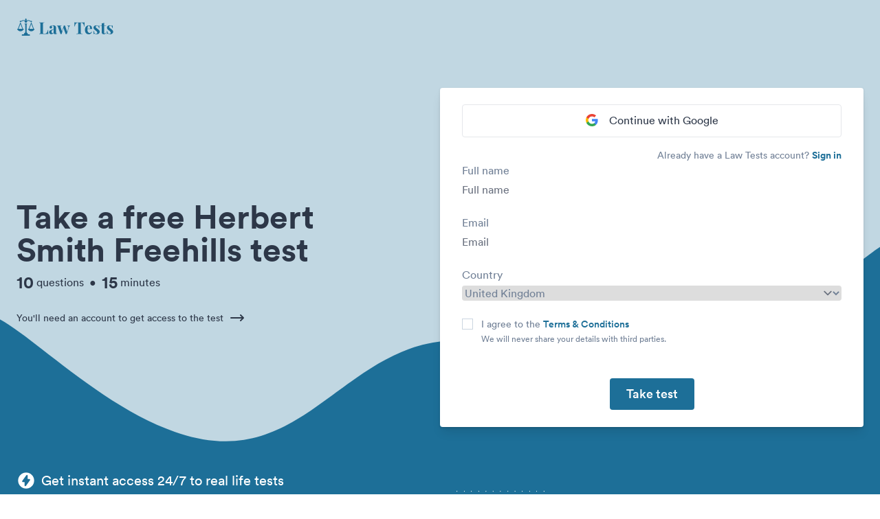

--- FILE ---
content_type: text/html; charset=UTF-8
request_url: https://www.lawtests.com/sign-up?package=herbert-smith-freehills
body_size: 307
content:
<!DOCTYPE html>
<html
  lang="en"
  class="h-full overflow-y-scroll text-sm antialiased text-gray-800 font-body md:text-base"
>
  <head>
    <meta charset="utf-8" />
    <meta http-equiv="X-UA-Compatible" content="IE=edge" />
    <meta name="viewport" content="width=device-width,initial-scale=1.0" />

    <link rel="icon" type="image/png" sizes="32x32" href="https://67210d8eef49c000089e800d--lawtests-app.netlify.app/_app/img/icons/lawtests/favicon-32x32.png">
    <link rel="icon" type="image/png" sizes="16x16" href="https://67210d8eef49c000089e800d--lawtests-app.netlify.app/_app/img/icons/lawtests/favicon-16x16.png">

    <title>Law Tests</title>

    <script type="module" crossorigin src="https://67210d8eef49c000089e800d--lawtests-app.netlify.app/_app/js/index-CQWa9w9A.js"></script>
    <link rel="stylesheet" crossorigin href="https://67210d8eef49c000089e800d--lawtests-app.netlify.app/_app/css/index-DknPfEK2.css">
  </head>
  <body>
    <noscript>
      <strong
        >We're sorry but this application doesn't work properly without JavaScript
        enabled. Please enable it to continue.</strong
      >
    </noscript>
    <div id="app"></div>
    <!-- built files will be auto injected -->
    <script src="https://js.stripe.com/v3/" defer></script>
  </body>
</html>


--- FILE ---
content_type: text/css; charset=UTF-8
request_url: https://67210d8eef49c000089e800d--lawtests-app.netlify.app/_app/css/index-DknPfEK2.css
body_size: 20437
content:
*,:before,:after{box-sizing:border-box;border-width:0;border-style:solid;border-color:#e5e7eb}:before,:after{--tw-content: ""}html,:host{line-height:1.5;-webkit-text-size-adjust:100%;-moz-tab-size:4;-o-tab-size:4;tab-size:4;font-family:ui-sans-serif,system-ui,sans-serif,"Apple Color Emoji","Segoe UI Emoji",Segoe UI Symbol,"Noto Color Emoji";font-feature-settings:normal;font-variation-settings:normal;-webkit-tap-highlight-color:transparent}body{margin:0;line-height:inherit}hr{height:0;color:inherit;border-top-width:1px}abbr:where([title]){-webkit-text-decoration:underline dotted;text-decoration:underline dotted}h1,h2,h3,h4,h5,h6{font-size:inherit;font-weight:inherit}a{color:inherit;text-decoration:inherit}b,strong{font-weight:bolder}code,kbd,samp,pre{font-family:ui-monospace,SFMono-Regular,Menlo,Monaco,Consolas,Liberation Mono,Courier New,monospace;font-feature-settings:normal;font-variation-settings:normal;font-size:1em}small{font-size:80%}sub,sup{font-size:75%;line-height:0;position:relative;vertical-align:baseline}sub{bottom:-.25em}sup{top:-.5em}table{text-indent:0;border-color:inherit;border-collapse:collapse}button,input,optgroup,select,textarea{font-family:inherit;font-feature-settings:inherit;font-variation-settings:inherit;font-size:100%;font-weight:inherit;line-height:inherit;color:inherit;margin:0;padding:0}button,select{text-transform:none}button,[type=button],[type=reset],[type=submit]{-webkit-appearance:button;background-color:transparent;background-image:none}:-moz-focusring{outline:auto}:-moz-ui-invalid{box-shadow:none}progress{vertical-align:baseline}::-webkit-inner-spin-button,::-webkit-outer-spin-button{height:auto}[type=search]{-webkit-appearance:textfield;outline-offset:-2px}::-webkit-search-decoration{-webkit-appearance:none}::-webkit-file-upload-button{-webkit-appearance:button;font:inherit}summary{display:list-item}blockquote,dl,dd,h1,h2,h3,h4,h5,h6,hr,figure,p,pre{margin:0}fieldset{margin:0;padding:0}legend{padding:0}ol,ul,menu{list-style:none;margin:0;padding:0}dialog{padding:0}textarea{resize:vertical}input::-moz-placeholder,textarea::-moz-placeholder{opacity:1;color:#9ca3af}input::placeholder,textarea::placeholder{opacity:1;color:#9ca3af}button,[role=button]{cursor:pointer}:disabled{cursor:default}img,svg,video,canvas,audio,iframe,embed,object{display:block;vertical-align:middle}img,video{max-width:100%;height:auto}[hidden]{display:none}[type=text],input:where(:not([type])),[type=email],[type=url],[type=password],[type=number],[type=date],[type=datetime-local],[type=month],[type=search],[type=tel],[type=time],[type=week],[multiple],textarea,select{-webkit-appearance:none;-moz-appearance:none;appearance:none;background-color:#fff;border-color:#6b7280;border-width:1px;border-radius:0;padding:.5rem .75rem;font-size:1rem;line-height:1.5rem;--tw-shadow: 0 0 #0000}[type=text]:focus,input:where(:not([type])):focus,[type=email]:focus,[type=url]:focus,[type=password]:focus,[type=number]:focus,[type=date]:focus,[type=datetime-local]:focus,[type=month]:focus,[type=search]:focus,[type=tel]:focus,[type=time]:focus,[type=week]:focus,[multiple]:focus,textarea:focus,select:focus{outline:2px solid transparent;outline-offset:2px;--tw-ring-inset: var(--tw-empty, );--tw-ring-offset-width: 0px;--tw-ring-offset-color: #fff;--tw-ring-color: #2563eb;--tw-ring-offset-shadow: var(--tw-ring-inset) 0 0 0 var(--tw-ring-offset-width) var(--tw-ring-offset-color);--tw-ring-shadow: var(--tw-ring-inset) 0 0 0 calc(1px + var(--tw-ring-offset-width)) var(--tw-ring-color);box-shadow:var(--tw-ring-offset-shadow),var(--tw-ring-shadow),var(--tw-shadow);border-color:#2563eb}input::-moz-placeholder,textarea::-moz-placeholder{color:#6b7280;opacity:1}input::placeholder,textarea::placeholder{color:#6b7280;opacity:1}::-webkit-datetime-edit-fields-wrapper{padding:0}::-webkit-date-and-time-value{min-height:1.5em;text-align:inherit}::-webkit-datetime-edit{display:inline-flex}::-webkit-datetime-edit,::-webkit-datetime-edit-year-field,::-webkit-datetime-edit-month-field,::-webkit-datetime-edit-day-field,::-webkit-datetime-edit-hour-field,::-webkit-datetime-edit-minute-field,::-webkit-datetime-edit-second-field,::-webkit-datetime-edit-millisecond-field,::-webkit-datetime-edit-meridiem-field{padding-top:0;padding-bottom:0}select{background-image:url("data:image/svg+xml,%3csvg xmlns='http://www.w3.org/2000/svg' fill='none' viewBox='0 0 20 20'%3e%3cpath stroke='%236b7280' stroke-linecap='round' stroke-linejoin='round' stroke-width='1.5' d='M6 8l4 4 4-4'/%3e%3c/svg%3e");background-position:right .5rem center;background-repeat:no-repeat;background-size:1.5em 1.5em;padding-right:2.5rem;-webkit-print-color-adjust:exact;print-color-adjust:exact}[multiple],[size]:where(select:not([size="1"])){background-image:initial;background-position:initial;background-repeat:unset;background-size:initial;padding-right:.75rem;-webkit-print-color-adjust:unset;print-color-adjust:unset}[type=checkbox],[type=radio]{-webkit-appearance:none;-moz-appearance:none;appearance:none;padding:0;-webkit-print-color-adjust:exact;print-color-adjust:exact;display:inline-block;vertical-align:middle;background-origin:border-box;-webkit-user-select:none;-moz-user-select:none;user-select:none;flex-shrink:0;height:1rem;width:1rem;color:#2563eb;background-color:#fff;border-color:#6b7280;border-width:1px;--tw-shadow: 0 0 #0000}[type=checkbox]{border-radius:0}[type=radio]{border-radius:100%}[type=checkbox]:focus,[type=radio]:focus{outline:2px solid transparent;outline-offset:2px;--tw-ring-inset: var(--tw-empty, );--tw-ring-offset-width: 2px;--tw-ring-offset-color: #fff;--tw-ring-color: #2563eb;--tw-ring-offset-shadow: var(--tw-ring-inset) 0 0 0 var(--tw-ring-offset-width) var(--tw-ring-offset-color);--tw-ring-shadow: var(--tw-ring-inset) 0 0 0 calc(2px + var(--tw-ring-offset-width)) var(--tw-ring-color);box-shadow:var(--tw-ring-offset-shadow),var(--tw-ring-shadow),var(--tw-shadow)}[type=checkbox]:checked,[type=radio]:checked{border-color:transparent;background-color:currentColor;background-size:100% 100%;background-position:center;background-repeat:no-repeat}[type=checkbox]:checked{background-image:url("data:image/svg+xml,%3csvg viewBox='0 0 16 16' fill='white' xmlns='http://www.w3.org/2000/svg'%3e%3cpath d='M12.207 4.793a1 1 0 010 1.414l-5 5a1 1 0 01-1.414 0l-2-2a1 1 0 011.414-1.414L6.5 9.086l4.293-4.293a1 1 0 011.414 0z'/%3e%3c/svg%3e")}@media (forced-colors: active){[type=checkbox]:checked{-webkit-appearance:auto;-moz-appearance:auto;appearance:auto}}[type=radio]:checked{background-image:url("data:image/svg+xml,%3csvg viewBox='0 0 16 16' fill='white' xmlns='http://www.w3.org/2000/svg'%3e%3ccircle cx='8' cy='8' r='3'/%3e%3c/svg%3e")}@media (forced-colors: active){[type=radio]:checked{-webkit-appearance:auto;-moz-appearance:auto;appearance:auto}}[type=checkbox]:checked:hover,[type=checkbox]:checked:focus,[type=radio]:checked:hover,[type=radio]:checked:focus{border-color:transparent;background-color:currentColor}[type=checkbox]:indeterminate{background-image:url("data:image/svg+xml,%3csvg xmlns='http://www.w3.org/2000/svg' fill='none' viewBox='0 0 16 16'%3e%3cpath stroke='white' stroke-linecap='round' stroke-linejoin='round' stroke-width='2' d='M4 8h8'/%3e%3c/svg%3e");border-color:transparent;background-color:currentColor;background-size:100% 100%;background-position:center;background-repeat:no-repeat}@media (forced-colors: active){[type=checkbox]:indeterminate{-webkit-appearance:auto;-moz-appearance:auto;appearance:auto}}[type=checkbox]:indeterminate:hover,[type=checkbox]:indeterminate:focus{border-color:transparent;background-color:currentColor}[type=file]{background:unset;border-color:inherit;border-width:0;border-radius:0;padding:0;font-size:unset;line-height:inherit}[type=file]:focus{outline:1px solid ButtonText;outline:1px auto -webkit-focus-ring-color}select,[type=text],[type=email],[type=password]{box-shadow:none;border-color:#e2e8f0;border-radius:.25rem}select:focus,[type=text]:focus,[type=email]:focus,[type=password]:focus{border-color:#4b5563;outline:none;box-shadow:none}*,:before,:after{--tw-border-spacing-x: 0;--tw-border-spacing-y: 0;--tw-translate-x: 0;--tw-translate-y: 0;--tw-rotate: 0;--tw-skew-x: 0;--tw-skew-y: 0;--tw-scale-x: 1;--tw-scale-y: 1;--tw-pan-x: ;--tw-pan-y: ;--tw-pinch-zoom: ;--tw-scroll-snap-strictness: proximity;--tw-gradient-from-position: ;--tw-gradient-via-position: ;--tw-gradient-to-position: ;--tw-ordinal: ;--tw-slashed-zero: ;--tw-numeric-figure: ;--tw-numeric-spacing: ;--tw-numeric-fraction: ;--tw-ring-inset: ;--tw-ring-offset-width: 0px;--tw-ring-offset-color: #fff;--tw-ring-color: rgb(59 130 246 / .5);--tw-ring-offset-shadow: 0 0 #0000;--tw-ring-shadow: 0 0 #0000;--tw-shadow: 0 0 #0000;--tw-shadow-colored: 0 0 #0000;--tw-blur: ;--tw-brightness: ;--tw-contrast: ;--tw-grayscale: ;--tw-hue-rotate: ;--tw-invert: ;--tw-saturate: ;--tw-sepia: ;--tw-drop-shadow: ;--tw-backdrop-blur: ;--tw-backdrop-brightness: ;--tw-backdrop-contrast: ;--tw-backdrop-grayscale: ;--tw-backdrop-hue-rotate: ;--tw-backdrop-invert: ;--tw-backdrop-opacity: ;--tw-backdrop-saturate: ;--tw-backdrop-sepia: }::backdrop{--tw-border-spacing-x: 0;--tw-border-spacing-y: 0;--tw-translate-x: 0;--tw-translate-y: 0;--tw-rotate: 0;--tw-skew-x: 0;--tw-skew-y: 0;--tw-scale-x: 1;--tw-scale-y: 1;--tw-pan-x: ;--tw-pan-y: ;--tw-pinch-zoom: ;--tw-scroll-snap-strictness: proximity;--tw-gradient-from-position: ;--tw-gradient-via-position: ;--tw-gradient-to-position: ;--tw-ordinal: ;--tw-slashed-zero: ;--tw-numeric-figure: ;--tw-numeric-spacing: ;--tw-numeric-fraction: ;--tw-ring-inset: ;--tw-ring-offset-width: 0px;--tw-ring-offset-color: #fff;--tw-ring-color: rgb(59 130 246 / .5);--tw-ring-offset-shadow: 0 0 #0000;--tw-ring-shadow: 0 0 #0000;--tw-shadow: 0 0 #0000;--tw-shadow-colored: 0 0 #0000;--tw-blur: ;--tw-brightness: ;--tw-contrast: ;--tw-grayscale: ;--tw-hue-rotate: ;--tw-invert: ;--tw-saturate: ;--tw-sepia: ;--tw-drop-shadow: ;--tw-backdrop-blur: ;--tw-backdrop-brightness: ;--tw-backdrop-contrast: ;--tw-backdrop-grayscale: ;--tw-backdrop-hue-rotate: ;--tw-backdrop-invert: ;--tw-backdrop-opacity: ;--tw-backdrop-saturate: ;--tw-backdrop-sepia: }.container{width:100%}@media (min-width: 675px){.container{max-width:675px}}@media (min-width: 768px){.container{max-width:768px}}@media (min-width: 992px){.container{max-width:992px}}@media (min-width: 1280px){.container{max-width:1280px}}@media (min-width: 1536px){.container{max-width:1536px}}.prose{color:var(--tw-prose-body);max-width:65ch}.prose :where(p):not(:where([class~=not-prose],[class~=not-prose] *)){margin-top:1.25em;margin-bottom:1.25em}.prose :where([class~=lead]):not(:where([class~=not-prose],[class~=not-prose] *)){color:var(--tw-prose-lead);font-size:1.25em;line-height:1.6;margin-top:1.2em;margin-bottom:1.2em}.prose :where(a):not(:where([class~=not-prose],[class~=not-prose] *)){color:var(--tw-prose-links);text-decoration:underline;font-weight:500}.prose :where(strong):not(:where([class~=not-prose],[class~=not-prose] *)){color:var(--tw-prose-bold);font-weight:600}.prose :where(a strong):not(:where([class~=not-prose],[class~=not-prose] *)){color:inherit}.prose :where(blockquote strong):not(:where([class~=not-prose],[class~=not-prose] *)){color:inherit}.prose :where(thead th strong):not(:where([class~=not-prose],[class~=not-prose] *)){color:inherit}.prose :where(ol):not(:where([class~=not-prose],[class~=not-prose] *)){list-style-type:decimal;margin-top:1.25em;margin-bottom:1.25em;padding-left:1.625em}.prose :where(ol[type=A]):not(:where([class~=not-prose],[class~=not-prose] *)){list-style-type:upper-alpha}.prose :where(ol[type=a]):not(:where([class~=not-prose],[class~=not-prose] *)){list-style-type:lower-alpha}.prose :where(ol[type=A s]):not(:where([class~=not-prose],[class~=not-prose] *)){list-style-type:upper-alpha}.prose :where(ol[type=a s]):not(:where([class~=not-prose],[class~=not-prose] *)){list-style-type:lower-alpha}.prose :where(ol[type=I]):not(:where([class~=not-prose],[class~=not-prose] *)){list-style-type:upper-roman}.prose :where(ol[type=i]):not(:where([class~=not-prose],[class~=not-prose] *)){list-style-type:lower-roman}.prose :where(ol[type=I s]):not(:where([class~=not-prose],[class~=not-prose] *)){list-style-type:upper-roman}.prose :where(ol[type=i s]):not(:where([class~=not-prose],[class~=not-prose] *)){list-style-type:lower-roman}.prose :where(ol[type="1"]):not(:where([class~=not-prose],[class~=not-prose] *)){list-style-type:decimal}.prose :where(ul):not(:where([class~=not-prose],[class~=not-prose] *)){list-style-type:disc;margin-top:1.25em;margin-bottom:1.25em;padding-left:1.625em}.prose :where(ol>li):not(:where([class~=not-prose],[class~=not-prose] *))::marker{font-weight:400;color:var(--tw-prose-counters)}.prose :where(ul>li):not(:where([class~=not-prose],[class~=not-prose] *))::marker{color:var(--tw-prose-bullets)}.prose :where(dt):not(:where([class~=not-prose],[class~=not-prose] *)){color:var(--tw-prose-headings);font-weight:600;margin-top:1.25em}.prose :where(hr):not(:where([class~=not-prose],[class~=not-prose] *)){border-color:var(--tw-prose-hr);border-top-width:1px;margin-top:3em;margin-bottom:3em}.prose :where(blockquote):not(:where([class~=not-prose],[class~=not-prose] *)){font-weight:500;font-style:italic;color:var(--tw-prose-quotes);border-left-width:.25rem;border-left-color:var(--tw-prose-quote-borders);quotes:"“""”""‘""’";margin-top:1.6em;margin-bottom:1.6em;padding-left:1em}.prose :where(blockquote p:first-of-type):not(:where([class~=not-prose],[class~=not-prose] *)):before{content:open-quote}.prose :where(blockquote p:last-of-type):not(:where([class~=not-prose],[class~=not-prose] *)):after{content:close-quote}.prose :where(h1):not(:where([class~=not-prose],[class~=not-prose] *)){color:var(--tw-prose-headings);font-weight:800;font-size:2.25em;margin-top:0;margin-bottom:.8888889em;line-height:1.1111111}.prose :where(h1 strong):not(:where([class~=not-prose],[class~=not-prose] *)){font-weight:900;color:inherit}.prose :where(h2):not(:where([class~=not-prose],[class~=not-prose] *)){color:var(--tw-prose-headings);font-weight:700;font-size:1.5em;margin-top:2em;margin-bottom:1em;line-height:1.3333333}.prose :where(h2 strong):not(:where([class~=not-prose],[class~=not-prose] *)){font-weight:800;color:inherit}.prose :where(h3):not(:where([class~=not-prose],[class~=not-prose] *)){color:var(--tw-prose-headings);font-weight:600;font-size:1.25em;margin-top:1.6em;margin-bottom:.6em;line-height:1.6}.prose :where(h3 strong):not(:where([class~=not-prose],[class~=not-prose] *)){font-weight:700;color:inherit}.prose :where(h4):not(:where([class~=not-prose],[class~=not-prose] *)){color:var(--tw-prose-headings);font-weight:600;margin-top:1.5em;margin-bottom:.5em;line-height:1.5}.prose :where(h4 strong):not(:where([class~=not-prose],[class~=not-prose] *)){font-weight:700;color:inherit}.prose :where(img):not(:where([class~=not-prose],[class~=not-prose] *)){margin-top:2em;margin-bottom:2em}.prose :where(picture):not(:where([class~=not-prose],[class~=not-prose] *)){display:block;margin-top:2em;margin-bottom:2em}.prose :where(kbd):not(:where([class~=not-prose],[class~=not-prose] *)){font-weight:500;font-family:inherit;color:var(--tw-prose-kbd);box-shadow:0 0 0 1px rgb(var(--tw-prose-kbd-shadows) / 10%),0 3px rgb(var(--tw-prose-kbd-shadows) / 10%);font-size:.875em;border-radius:.3125rem;padding:.1875em .375em}.prose :where(code):not(:where([class~=not-prose],[class~=not-prose] *)){color:var(--tw-prose-code);font-weight:600;font-size:.875em}.prose :where(code):not(:where([class~=not-prose],[class~=not-prose] *)):before{content:"`"}.prose :where(code):not(:where([class~=not-prose],[class~=not-prose] *)):after{content:"`"}.prose :where(a code):not(:where([class~=not-prose],[class~=not-prose] *)){color:inherit}.prose :where(h1 code):not(:where([class~=not-prose],[class~=not-prose] *)){color:inherit}.prose :where(h2 code):not(:where([class~=not-prose],[class~=not-prose] *)){color:inherit;font-size:.875em}.prose :where(h3 code):not(:where([class~=not-prose],[class~=not-prose] *)){color:inherit;font-size:.9em}.prose :where(h4 code):not(:where([class~=not-prose],[class~=not-prose] *)){color:inherit}.prose :where(blockquote code):not(:where([class~=not-prose],[class~=not-prose] *)){color:inherit}.prose :where(thead th code):not(:where([class~=not-prose],[class~=not-prose] *)){color:inherit}.prose :where(pre):not(:where([class~=not-prose],[class~=not-prose] *)){color:var(--tw-prose-pre-code);background-color:var(--tw-prose-pre-bg);overflow-x:auto;font-weight:400;font-size:.875em;line-height:1.7142857;margin-top:1.7142857em;margin-bottom:1.7142857em;border-radius:.375rem;padding:.8571429em 1.1428571em}.prose :where(pre code):not(:where([class~=not-prose],[class~=not-prose] *)){background-color:transparent;border-width:0;border-radius:0;padding:0;font-weight:inherit;color:inherit;font-size:inherit;font-family:inherit;line-height:inherit}.prose :where(pre code):not(:where([class~=not-prose],[class~=not-prose] *)):before{content:none}.prose :where(pre code):not(:where([class~=not-prose],[class~=not-prose] *)):after{content:none}.prose :where(table):not(:where([class~=not-prose],[class~=not-prose] *)){width:100%;table-layout:auto;text-align:left;margin-top:2em;margin-bottom:2em;font-size:.875em;line-height:1.7142857}.prose :where(thead):not(:where([class~=not-prose],[class~=not-prose] *)){border-bottom-width:1px;border-bottom-color:var(--tw-prose-th-borders)}.prose :where(thead th):not(:where([class~=not-prose],[class~=not-prose] *)){color:var(--tw-prose-headings);font-weight:600;vertical-align:bottom;padding-right:.5714286em;padding-bottom:.5714286em;padding-left:.5714286em}.prose :where(tbody tr):not(:where([class~=not-prose],[class~=not-prose] *)){border-bottom-width:1px;border-bottom-color:var(--tw-prose-td-borders)}.prose :where(tbody tr:last-child):not(:where([class~=not-prose],[class~=not-prose] *)){border-bottom-width:0}.prose :where(tbody td):not(:where([class~=not-prose],[class~=not-prose] *)){vertical-align:baseline}.prose :where(tfoot):not(:where([class~=not-prose],[class~=not-prose] *)){border-top-width:1px;border-top-color:var(--tw-prose-th-borders)}.prose :where(tfoot td):not(:where([class~=not-prose],[class~=not-prose] *)){vertical-align:top}.prose :where(figure>*):not(:where([class~=not-prose],[class~=not-prose] *)){margin-top:0;margin-bottom:0}.prose :where(figcaption):not(:where([class~=not-prose],[class~=not-prose] *)){color:var(--tw-prose-captions);font-size:.875em;line-height:1.4285714;margin-top:.8571429em}.prose{--tw-prose-body: #374151;--tw-prose-headings: #111827;--tw-prose-lead: #4b5563;--tw-prose-links: #111827;--tw-prose-bold: #111827;--tw-prose-counters: #6b7280;--tw-prose-bullets: #d1d5db;--tw-prose-hr: #e5e7eb;--tw-prose-quotes: #111827;--tw-prose-quote-borders: #e5e7eb;--tw-prose-captions: #6b7280;--tw-prose-kbd: #111827;--tw-prose-kbd-shadows: 17 24 39;--tw-prose-code: #111827;--tw-prose-pre-code: #e5e7eb;--tw-prose-pre-bg: #1f2937;--tw-prose-th-borders: #d1d5db;--tw-prose-td-borders: #e5e7eb;--tw-prose-invert-body: #d1d5db;--tw-prose-invert-headings: #fff;--tw-prose-invert-lead: #9ca3af;--tw-prose-invert-links: #fff;--tw-prose-invert-bold: #fff;--tw-prose-invert-counters: #9ca3af;--tw-prose-invert-bullets: #4b5563;--tw-prose-invert-hr: #374151;--tw-prose-invert-quotes: #f3f4f6;--tw-prose-invert-quote-borders: #374151;--tw-prose-invert-captions: #9ca3af;--tw-prose-invert-kbd: #fff;--tw-prose-invert-kbd-shadows: 255 255 255;--tw-prose-invert-code: #fff;--tw-prose-invert-pre-code: #d1d5db;--tw-prose-invert-pre-bg: rgb(0 0 0 / 50%);--tw-prose-invert-th-borders: #4b5563;--tw-prose-invert-td-borders: #374151;font-size:1rem;line-height:1.75}.prose :where(picture>img):not(:where([class~=not-prose],[class~=not-prose] *)){margin-top:0;margin-bottom:0}.prose :where(video):not(:where([class~=not-prose],[class~=not-prose] *)){margin-top:2em;margin-bottom:2em}.prose :where(li):not(:where([class~=not-prose],[class~=not-prose] *)){margin-top:.5em;margin-bottom:.5em}.prose :where(ol>li):not(:where([class~=not-prose],[class~=not-prose] *)){padding-left:.375em}.prose :where(ul>li):not(:where([class~=not-prose],[class~=not-prose] *)){padding-left:.375em}.prose :where(.prose>ul>li p):not(:where([class~=not-prose],[class~=not-prose] *)){margin-top:.75em;margin-bottom:.75em}.prose :where(.prose>ul>li>*:first-child):not(:where([class~=not-prose],[class~=not-prose] *)){margin-top:1.25em}.prose :where(.prose>ul>li>*:last-child):not(:where([class~=not-prose],[class~=not-prose] *)){margin-bottom:1.25em}.prose :where(.prose>ol>li>*:first-child):not(:where([class~=not-prose],[class~=not-prose] *)){margin-top:1.25em}.prose :where(.prose>ol>li>*:last-child):not(:where([class~=not-prose],[class~=not-prose] *)){margin-bottom:1.25em}.prose :where(ul ul,ul ol,ol ul,ol ol):not(:where([class~=not-prose],[class~=not-prose] *)){margin-top:.75em;margin-bottom:.75em}.prose :where(dl):not(:where([class~=not-prose],[class~=not-prose] *)){margin-top:1.25em;margin-bottom:1.25em}.prose :where(dd):not(:where([class~=not-prose],[class~=not-prose] *)){margin-top:.5em;padding-left:1.625em}.prose :where(hr+*):not(:where([class~=not-prose],[class~=not-prose] *)){margin-top:0}.prose :where(h2+*):not(:where([class~=not-prose],[class~=not-prose] *)){margin-top:0}.prose :where(h3+*):not(:where([class~=not-prose],[class~=not-prose] *)){margin-top:0}.prose :where(h4+*):not(:where([class~=not-prose],[class~=not-prose] *)){margin-top:0}.prose :where(thead th:first-child):not(:where([class~=not-prose],[class~=not-prose] *)){padding-left:0}.prose :where(thead th:last-child):not(:where([class~=not-prose],[class~=not-prose] *)){padding-right:0}.prose :where(tbody td,tfoot td):not(:where([class~=not-prose],[class~=not-prose] *)){padding:.5714286em}.prose :where(tbody td:first-child,tfoot td:first-child):not(:where([class~=not-prose],[class~=not-prose] *)){padding-left:0}.prose :where(tbody td:last-child,tfoot td:last-child):not(:where([class~=not-prose],[class~=not-prose] *)){padding-right:0}.prose :where(figure):not(:where([class~=not-prose],[class~=not-prose] *)){margin-top:2em;margin-bottom:2em}.prose :where(.prose>:first-child):not(:where([class~=not-prose],[class~=not-prose] *)){margin-top:0}.prose :where(.prose>:last-child):not(:where([class~=not-prose],[class~=not-prose] *)){margin-bottom:0}.sr-only{position:absolute;width:1px;height:1px;padding:0;margin:-1px;overflow:hidden;clip:rect(0,0,0,0);white-space:nowrap;border-width:0}.pointer-events-none{pointer-events:none}.fixed{position:fixed}.absolute{position:absolute}.relative{position:relative}.inset-0{top:0;right:0;bottom:0;left:0}.-left-2{left:-.5rem}.-top-3{top:-.75rem}.bottom-0{bottom:0}.left-0{left:0}.left-5{left:1.25rem}.right-0{right:0}.top-0{top:0}.top-1{top:.25rem}.top-3{top:.75rem}.top-4{top:1rem}.isolate{isolation:isolate}.z-10{z-index:10}.z-20{z-index:20}.z-30{z-index:30}.z-40{z-index:40}.z-50{z-index:50}.order-2{order:2}.order-3{order:3}.-m-6{margin:-1.5rem}.m-0{margin:0}.m-4{margin:1rem}.m-6{margin:1.5rem}.m-auto{margin:auto}.-mx-6{margin-left:-1.5rem;margin-right:-1.5rem}.-my-2{margin-top:-.5rem;margin-bottom:-.5rem}.mx-1{margin-left:.25rem;margin-right:.25rem}.mx-auto{margin-left:auto;margin-right:auto}.my-12{margin-top:3rem;margin-bottom:3rem}.my-24{margin-top:6rem;margin-bottom:6rem}.my-3{margin-top:.75rem;margin-bottom:.75rem}.my-4{margin-top:1rem;margin-bottom:1rem}.my-6{margin-top:1.5rem;margin-bottom:1.5rem}.my-8{margin-top:2rem;margin-bottom:2rem}.-mb-px{margin-bottom:-1px}.-mt-1{margin-top:-.25rem}.-mt-4{margin-top:-1rem}.mb-1{margin-bottom:.25rem}.mb-12{margin-bottom:3rem}.mb-2{margin-bottom:.5rem}.mb-3{margin-bottom:.75rem}.mb-4{margin-bottom:1rem}.mb-5{margin-bottom:1.25rem}.mb-6{margin-bottom:1.5rem}.mb-8{margin-bottom:2rem}.mb-auto{margin-bottom:auto}.ml-1{margin-left:.25rem}.ml-1\.5{margin-left:.375rem}.ml-2{margin-left:.5rem}.ml-3{margin-left:.75rem}.ml-4{margin-left:1rem}.ml-6{margin-left:1.5rem}.ml-7{margin-left:1.75rem}.ml-8{margin-left:2rem}.mr-1{margin-right:.25rem}.mr-1\.5{margin-right:.375rem}.mr-2{margin-right:.5rem}.mr-3{margin-right:.75rem}.mr-4{margin-right:1rem}.mr-6{margin-right:1.5rem}.mr-8{margin-right:2rem}.mt-0{margin-top:0}.mt-0\.5{margin-top:.125rem}.mt-1{margin-top:.25rem}.mt-10{margin-top:2.5rem}.mt-12{margin-top:3rem}.mt-2{margin-top:.5rem}.mt-3{margin-top:.75rem}.mt-4{margin-top:1rem}.mt-6{margin-top:1.5rem}.mt-8{margin-top:2rem}.mt-auto{margin-top:auto}.block{display:block}.inline-block{display:inline-block}.flex{display:flex}.inline-flex{display:inline-flex}.table{display:table}.grid{display:grid}.hidden{display:none}.h-1{height:.25rem}.h-1\/3{height:33.333333%}.h-10{height:2.5rem}.h-12{height:3rem}.h-16{height:4rem}.h-2{height:.5rem}.h-24{height:6rem}.h-3{height:.75rem}.h-32{height:8rem}.h-4{height:1rem}.h-48{height:12rem}.h-5{height:1.25rem}.h-6{height:1.5rem}.h-64{height:16rem}.h-7{height:1.75rem}.h-8{height:2rem}.h-\[40vh\]{height:40vh}.h-full{height:100%}.h-px{height:1px}.max-h-60{max-height:15rem}.min-h-\[300px\]{min-height:300px}.min-h-screen{min-height:100vh}.w-0{width:0px}.w-0\.5{width:.125rem}.w-1\/3{width:33.333333%}.w-1\/7{width:14.285714%}.w-10{width:2.5rem}.w-12{width:3rem}.w-16{width:4rem}.w-2{width:.5rem}.w-20{width:5rem}.w-24{width:6rem}.w-3{width:.75rem}.w-32{width:8rem}.w-4{width:1rem}.w-40{width:10rem}.w-48{width:12rem}.w-5{width:1.25rem}.w-56{width:14rem}.w-6{width:1.5rem}.w-64{width:16rem}.w-8{width:2rem}.w-\[80vw\]{width:80vw}.w-auto{width:auto}.w-full{width:100%}.min-w-\[65px\]{min-width:65px}.min-w-full{min-width:100%}.max-w-1\/3{max-width:33.33%}.max-w-2xl{max-width:42rem}.max-w-3xl{max-width:48rem}.max-w-4xl{max-width:56rem}.max-w-6xl{max-width:72rem}.max-w-7xl{max-width:80rem}.max-w-\[150px\]{max-width:150px}.max-w-lg{max-width:32rem}.max-w-screen-2xl{max-width:1536px}.max-w-screen-lg{max-width:992px}.max-w-screen-md{max-width:768px}.max-w-screen-xl{max-width:1280px}.max-w-sm{max-width:24rem}.max-w-xl{max-width:36rem}.flex-1{flex:1 1 0%}.flex-none{flex:none}.flex-shrink-0{flex-shrink:0}.flex-grow{flex-grow:1}.table-auto{table-layout:auto}.border-collapse{border-collapse:collapse}.-translate-y-1\/2{--tw-translate-y: -50%;transform:translate(var(--tw-translate-x),var(--tw-translate-y)) rotate(var(--tw-rotate)) skew(var(--tw-skew-x)) skewY(var(--tw-skew-y)) scaleX(var(--tw-scale-x)) scaleY(var(--tw-scale-y))}.-translate-y-full{--tw-translate-y: -100%;transform:translate(var(--tw-translate-x),var(--tw-translate-y)) rotate(var(--tw-rotate)) skew(var(--tw-skew-x)) skewY(var(--tw-skew-y)) scaleX(var(--tw-scale-x)) scaleY(var(--tw-scale-y))}.translate-x-0{--tw-translate-x: 0px;transform:translate(var(--tw-translate-x),var(--tw-translate-y)) rotate(var(--tw-rotate)) skew(var(--tw-skew-x)) skewY(var(--tw-skew-y)) scaleX(var(--tw-scale-x)) scaleY(var(--tw-scale-y))}.translate-x-5{--tw-translate-x: 1.25rem;transform:translate(var(--tw-translate-x),var(--tw-translate-y)) rotate(var(--tw-rotate)) skew(var(--tw-skew-x)) skewY(var(--tw-skew-y)) scaleX(var(--tw-scale-x)) scaleY(var(--tw-scale-y))}.translate-x-full{--tw-translate-x: 100%;transform:translate(var(--tw-translate-x),var(--tw-translate-y)) rotate(var(--tw-rotate)) skew(var(--tw-skew-x)) skewY(var(--tw-skew-y)) scaleX(var(--tw-scale-x)) scaleY(var(--tw-scale-y))}.translate-y-0{--tw-translate-y: 0px;transform:translate(var(--tw-translate-x),var(--tw-translate-y)) rotate(var(--tw-rotate)) skew(var(--tw-skew-x)) skewY(var(--tw-skew-y)) scaleX(var(--tw-scale-x)) scaleY(var(--tw-scale-y))}.translate-y-1\/2{--tw-translate-y: 50%;transform:translate(var(--tw-translate-x),var(--tw-translate-y)) rotate(var(--tw-rotate)) skew(var(--tw-skew-x)) skewY(var(--tw-skew-y)) scaleX(var(--tw-scale-x)) scaleY(var(--tw-scale-y))}.translate-y-4{--tw-translate-y: 1rem;transform:translate(var(--tw-translate-x),var(--tw-translate-y)) rotate(var(--tw-rotate)) skew(var(--tw-skew-x)) skewY(var(--tw-skew-y)) scaleX(var(--tw-scale-x)) scaleY(var(--tw-scale-y))}.-rotate-90{--tw-rotate: -90deg;transform:translate(var(--tw-translate-x),var(--tw-translate-y)) rotate(var(--tw-rotate)) skew(var(--tw-skew-x)) skewY(var(--tw-skew-y)) scaleX(var(--tw-scale-x)) scaleY(var(--tw-scale-y))}.rotate-180{--tw-rotate: 180deg;transform:translate(var(--tw-translate-x),var(--tw-translate-y)) rotate(var(--tw-rotate)) skew(var(--tw-skew-x)) skewY(var(--tw-skew-y)) scaleX(var(--tw-scale-x)) scaleY(var(--tw-scale-y))}.rotate-45{--tw-rotate: 45deg;transform:translate(var(--tw-translate-x),var(--tw-translate-y)) rotate(var(--tw-rotate)) skew(var(--tw-skew-x)) skewY(var(--tw-skew-y)) scaleX(var(--tw-scale-x)) scaleY(var(--tw-scale-y))}.rotate-90{--tw-rotate: 90deg;transform:translate(var(--tw-translate-x),var(--tw-translate-y)) rotate(var(--tw-rotate)) skew(var(--tw-skew-x)) skewY(var(--tw-skew-y)) scaleX(var(--tw-scale-x)) scaleY(var(--tw-scale-y))}.scale-100{--tw-scale-x: 1;--tw-scale-y: 1;transform:translate(var(--tw-translate-x),var(--tw-translate-y)) rotate(var(--tw-rotate)) skew(var(--tw-skew-x)) skewY(var(--tw-skew-y)) scaleX(var(--tw-scale-x)) scaleY(var(--tw-scale-y))}.scale-75{--tw-scale-x: .75;--tw-scale-y: .75;transform:translate(var(--tw-translate-x),var(--tw-translate-y)) rotate(var(--tw-rotate)) skew(var(--tw-skew-x)) skewY(var(--tw-skew-y)) scaleX(var(--tw-scale-x)) scaleY(var(--tw-scale-y))}.transform{transform:translate(var(--tw-translate-x),var(--tw-translate-y)) rotate(var(--tw-rotate)) skew(var(--tw-skew-x)) skewY(var(--tw-skew-y)) scaleX(var(--tw-scale-x)) scaleY(var(--tw-scale-y))}@keyframes bounce{0%,to{transform:translateY(0);animation-timing-function:cubic-bezier(.8,0,1,1)}50%{transform:translateY(0);animation-timing-function:cubic-bezier(0,0,.2,1)}25%{transform:translateY(-.5rem)}75%{transform:translateY(-.25rem)}}.animate-bounce{animation:bounce 1s ease-in-out}.cursor-default{cursor:default}.cursor-grab{cursor:grab}.cursor-pointer{cursor:pointer}.resize-none{resize:none}.list-disc{list-style-type:disc}.grid-cols-1{grid-template-columns:repeat(1,minmax(0,1fr))}.grid-cols-2{grid-template-columns:repeat(2,minmax(0,1fr))}.flex-row-reverse{flex-direction:row-reverse}.flex-col{flex-direction:column}.flex-wrap{flex-wrap:wrap}.items-start{align-items:flex-start}.items-center{align-items:center}.items-stretch{align-items:stretch}.justify-end{justify-content:flex-end}.justify-center{justify-content:center}.justify-between{justify-content:space-between}.gap-4{gap:1rem}.gap-6{gap:1.5rem}.gap-x-4{-moz-column-gap:1rem;column-gap:1rem}.gap-x-8{-moz-column-gap:2rem;column-gap:2rem}.gap-y-6{row-gap:1.5rem}.space-x-2>:not([hidden])~:not([hidden]){--tw-space-x-reverse: 0;margin-right:calc(.5rem * var(--tw-space-x-reverse));margin-left:calc(.5rem * calc(1 - var(--tw-space-x-reverse)))}.space-x-4>:not([hidden])~:not([hidden]){--tw-space-x-reverse: 0;margin-right:calc(1rem * var(--tw-space-x-reverse));margin-left:calc(1rem * calc(1 - var(--tw-space-x-reverse)))}.space-x-6>:not([hidden])~:not([hidden]){--tw-space-x-reverse: 0;margin-right:calc(1.5rem * var(--tw-space-x-reverse));margin-left:calc(1.5rem * calc(1 - var(--tw-space-x-reverse)))}.space-y-1>:not([hidden])~:not([hidden]){--tw-space-y-reverse: 0;margin-top:calc(.25rem * calc(1 - var(--tw-space-y-reverse)));margin-bottom:calc(.25rem * var(--tw-space-y-reverse))}.space-y-1\.5>:not([hidden])~:not([hidden]){--tw-space-y-reverse: 0;margin-top:calc(.375rem * calc(1 - var(--tw-space-y-reverse)));margin-bottom:calc(.375rem * var(--tw-space-y-reverse))}.space-y-12>:not([hidden])~:not([hidden]){--tw-space-y-reverse: 0;margin-top:calc(3rem * calc(1 - var(--tw-space-y-reverse)));margin-bottom:calc(3rem * var(--tw-space-y-reverse))}.space-y-2>:not([hidden])~:not([hidden]){--tw-space-y-reverse: 0;margin-top:calc(.5rem * calc(1 - var(--tw-space-y-reverse)));margin-bottom:calc(.5rem * var(--tw-space-y-reverse))}.space-y-3>:not([hidden])~:not([hidden]){--tw-space-y-reverse: 0;margin-top:calc(.75rem * calc(1 - var(--tw-space-y-reverse)));margin-bottom:calc(.75rem * var(--tw-space-y-reverse))}.space-y-4>:not([hidden])~:not([hidden]){--tw-space-y-reverse: 0;margin-top:calc(1rem * calc(1 - var(--tw-space-y-reverse)));margin-bottom:calc(1rem * var(--tw-space-y-reverse))}.space-y-5>:not([hidden])~:not([hidden]){--tw-space-y-reverse: 0;margin-top:calc(1.25rem * calc(1 - var(--tw-space-y-reverse)));margin-bottom:calc(1.25rem * var(--tw-space-y-reverse))}.space-y-6>:not([hidden])~:not([hidden]){--tw-space-y-reverse: 0;margin-top:calc(1.5rem * calc(1 - var(--tw-space-y-reverse)));margin-bottom:calc(1.5rem * var(--tw-space-y-reverse))}.divide-y>:not([hidden])~:not([hidden]){--tw-divide-y-reverse: 0;border-top-width:calc(1px * calc(1 - var(--tw-divide-y-reverse)));border-bottom-width:calc(1px * var(--tw-divide-y-reverse))}.divide-dashed>:not([hidden])~:not([hidden]){border-style:dashed}.divide-gray-200>:not([hidden])~:not([hidden]){--tw-divide-opacity: 1;border-color:rgb(237 242 247 / var(--tw-divide-opacity))}.overflow-hidden{overflow:hidden}.overflow-x-auto{overflow-x:auto}.overflow-y-auto{overflow-y:auto}.overflow-x-scroll{overflow-x:scroll}.overflow-y-scroll{overflow-y:scroll}.truncate{overflow:hidden;text-overflow:ellipsis;white-space:nowrap}.rounded{border-radius:.25rem}.rounded-full{border-radius:9999px}.rounded-lg{border-radius:.5rem}.rounded-md{border-radius:.375rem}.rounded-sm{border-radius:.125rem}.rounded-bl{border-bottom-left-radius:.25rem}.rounded-bl-lg{border-bottom-left-radius:.5rem}.rounded-br{border-bottom-right-radius:.25rem}.rounded-br-lg{border-bottom-right-radius:.5rem}.rounded-tl-lg{border-top-left-radius:.5rem}.rounded-tr-lg{border-top-right-radius:.5rem}.border{border-width:1px}.border-2{border-width:2px}.border-4{border-width:4px}.border-b{border-bottom-width:1px}.border-r{border-right-width:1px}.border-t{border-top-width:1px}.border-dashed{border-style:dashed}.border-accent{border-color:var(--color-bg-accent)}.border-black\/10{border-color:#0000001a}.border-gray-100{--tw-border-opacity: 1;border-color:rgb(247 250 252 / var(--tw-border-opacity))}.border-gray-200{--tw-border-opacity: 1;border-color:rgb(237 242 247 / var(--tw-border-opacity))}.border-gray-300{--tw-border-opacity: 1;border-color:rgb(226 232 240 / var(--tw-border-opacity))}.border-gray-400{--tw-border-opacity: 1;border-color:rgb(203 213 224 / var(--tw-border-opacity))}.border-gray-500{--tw-border-opacity: 1;border-color:rgb(160 174 192 / var(--tw-border-opacity))}.border-gray-800{--tw-border-opacity: 1;border-color:rgb(45 55 72 / var(--tw-border-opacity))}.border-green-400{--tw-border-opacity: 1;border-color:rgb(74 222 128 / var(--tw-border-opacity))}.border-red-400{--tw-border-opacity: 1;border-color:rgb(248 113 113 / var(--tw-border-opacity))}.border-secondary{border-color:var(--color-bg-secondary)}.border-standout{border-color:var(--color-bg-standout)}.border-white{--tw-border-opacity: 1;border-color:rgb(255 255 255 / var(--tw-border-opacity))}.bg-accent{background-color:var(--color-bg-accent)}.bg-accent-dark{background-color:var(--color-bg-accent-dark)}.bg-black{--tw-bg-opacity: 1;background-color:rgb(0 0 0 / var(--tw-bg-opacity))}.bg-block{background-color:var(--color-bg-block)}.bg-gray-100{--tw-bg-opacity: 1;background-color:rgb(247 250 252 / var(--tw-bg-opacity))}.bg-gray-200{--tw-bg-opacity: 1;background-color:rgb(237 242 247 / var(--tw-bg-opacity))}.bg-gray-300{--tw-bg-opacity: 1;background-color:rgb(226 232 240 / var(--tw-bg-opacity))}.bg-gray-400{--tw-bg-opacity: 1;background-color:rgb(203 213 224 / var(--tw-bg-opacity))}.bg-gray-50{--tw-bg-opacity: 1;background-color:rgb(249 250 251 / var(--tw-bg-opacity))}.bg-gray-500{--tw-bg-opacity: 1;background-color:rgb(160 174 192 / var(--tw-bg-opacity))}.bg-gray-800{--tw-bg-opacity: 1;background-color:rgb(45 55 72 / var(--tw-bg-opacity))}.bg-green-100{--tw-bg-opacity: 1;background-color:rgb(220 252 231 / var(--tw-bg-opacity))}.bg-green-400{--tw-bg-opacity: 1;background-color:rgb(74 222 128 / var(--tw-bg-opacity))}.bg-orange-100{--tw-bg-opacity: 1;background-color:rgb(255 237 213 / var(--tw-bg-opacity))}.bg-orange-300{--tw-bg-opacity: 1;background-color:rgb(253 186 116 / var(--tw-bg-opacity))}.bg-primary{background-color:var(--color-bg-primary)}.bg-primary-200{background-color:var(--color-bg-primary-200)}.bg-red-300{--tw-bg-opacity: 1;background-color:rgb(252 165 165 / var(--tw-bg-opacity))}.bg-red-400{--tw-bg-opacity: 1;background-color:rgb(248 113 113 / var(--tw-bg-opacity))}.bg-red-500{--tw-bg-opacity: 1;background-color:rgb(239 68 68 / var(--tw-bg-opacity))}.bg-secondary{background-color:var(--color-bg-secondary)}.bg-secondary-100{background-color:var(--color-bg-secondary-100)}.bg-standout{background-color:var(--color-bg-standout)}.bg-standout-dark{background-color:var(--color-bg-standout-dark)}.bg-tertiary{background-color:var(--color-bg-tertiary)}.bg-transparent{background-color:transparent!important}.bg-white{--tw-bg-opacity: 1;background-color:rgb(255 255 255 / var(--tw-bg-opacity))}.bg-pattern-graph{background-image:url("data:image/svg+xml,%3Csvg xmlns='http://www.w3.org/2000/svg' width='100' height='100' viewBox='0 0 100 100'%3E%3Cg fill-rule='evenodd'%3E%3Cg fill='%23a2b1f6' fill-opacity='0.4'%3E%3Cpath opacity='.5' d='M96 [base64] 0v-9h-9v9h9zm-10 0v-9h-9v9h9zm-10 0v-9h-9v9h9zm-10 0v-9h-9v9h9zm-10 0v-9h-9v9h9zm-10 0v-9h-9v9h9zm-10 0v-9h-9v9h9zm-10 0v-9h-9v9h9zm-9-10h9v-9h-9v9zm10 0h9v-9h-9v9zm10 0h9v-9h-9v9zm10 0h9v-9h-9v9zm10 0h9v-9h-9v9zm10 0h9v-9h-9v9zm10 0h9v-9h-9v9zm10 0h9v-9h-9v9zm9-10v-9h-9v9h9zm-10 0v-9h-9v9h9zm-10 0v-9h-9v9h9zm-10 0v-9h-9v9h9zm-10 0v-9h-9v9h9zm-10 0v-9h-9v9h9zm-10 0v-9h-9v9h9zm-10 0v-9h-9v9h9zm-9-10h9v-9h-9v9zm10 0h9v-9h-9v9zm10 0h9v-9h-9v9zm10 0h9v-9h-9v9zm10 0h9v-9h-9v9zm10 0h9v-9h-9v9zm10 0h9v-9h-9v9zm10 0h9v-9h-9v9zm9-10v-9h-9v9h9zm-10 0v-9h-9v9h9zm-10 0v-9h-9v9h9zm-10 0v-9h-9v9h9zm-10 0v-9h-9v9h9zm-10 0v-9h-9v9h9zm-10 0v-9h-9v9h9zm-10 0v-9h-9v9h9zm-9-10h9v-9h-9v9zm10 0h9v-9h-9v9zm10 0h9v-9h-9v9zm10 0h9v-9h-9v9zm10 0h9v-9h-9v9zm10 0h9v-9h-9v9zm10 0h9v-9h-9v9zm10 0h9v-9h-9v9zm9-10v-9h-9v9h9zm-10 0v-9h-9v9h9zm-10 0v-9h-9v9h9zm-10 0v-9h-9v9h9zm-10 0v-9h-9v9h9zm-10 0v-9h-9v9h9zm-10 0v-9h-9v9h9zm-10 0v-9h-9v9h9zm-9-10h9v-9h-9v9zm10 0h9v-9h-9v9zm10 0h9v-9h-9v9zm10 0h9v-9h-9v9zm10 0h9v-9h-9v9zm10 0h9v-9h-9v9zm10 0h9v-9h-9v9zm10 0h9v-9h-9v9z'/%3E%3Cpath d='M6 5V0H5v5H0v1h5v94h1V6h94V5H6z'/%3E%3C/g%3E%3C/g%3E%3C/svg%3E")}.fill-accent{fill:var(--color-text-accent)}.fill-current{fill:currentColor}.fill-gray-400{fill:#9ca3af}.fill-gray-500{fill:#6b7280}.fill-gray-600{fill:#4b5563}.fill-none{fill:none}.fill-offset{fill:var(--color-bg-offset)}.fill-secondary{fill:var(--color-text-secondary)}.fill-secondary-100{fill:var(--color-text-secondary-100)}.stroke-current{stroke:currentColor}.p-2{padding:.5rem}.p-4{padding:1rem}.p-6{padding:1.5rem}.p-8{padding:2rem}.px-12{padding-left:3rem;padding-right:3rem}.px-2{padding-left:.5rem;padding-right:.5rem}.px-3{padding-left:.75rem;padding-right:.75rem}.px-4{padding-left:1rem;padding-right:1rem}.px-5{padding-left:1.25rem;padding-right:1.25rem}.px-6{padding-left:1.5rem;padding-right:1.5rem}.px-8{padding-left:2rem;padding-right:2rem}.py-1{padding-top:.25rem;padding-bottom:.25rem}.py-1\.5{padding-top:.375rem;padding-bottom:.375rem}.py-12{padding-top:3rem;padding-bottom:3rem}.py-16{padding-top:4rem;padding-bottom:4rem}.py-2{padding-top:.5rem;padding-bottom:.5rem}.py-24{padding-top:6rem;padding-bottom:6rem}.py-3{padding-top:.75rem;padding-bottom:.75rem}.py-4{padding-top:1rem;padding-bottom:1rem}.py-6{padding-top:1.5rem;padding-bottom:1.5rem}.py-8{padding-top:2rem;padding-bottom:2rem}.pb-0{padding-bottom:0}.pb-10{padding-bottom:2.5rem}.pb-16{padding-bottom:4rem}.pb-2{padding-bottom:.5rem}.pb-24{padding-bottom:6rem}.pb-3{padding-bottom:.75rem}.pb-4{padding-bottom:1rem}.pb-6{padding-bottom:1.5rem}.pb-8{padding-bottom:2rem}.pl-5{padding-left:1.25rem}.pr-1{padding-right:.25rem}.pr-16{padding-right:4rem}.pr-4{padding-right:1rem}.pr-6{padding-right:1.5rem}.pt-0{padding-top:0}.pt-1{padding-top:.25rem}.pt-12{padding-top:3rem}.pt-16{padding-top:4rem}.pt-2{padding-top:.5rem}.pt-20{padding-top:5rem}.pt-4{padding-top:1rem}.pt-6{padding-top:1.5rem}.pt-8{padding-top:2rem}.text-left{text-align:left}.text-center{text-align:center}.text-right{text-align:right}.align-middle{vertical-align:middle}.font-body{font-family:Circular,Helvetica Neue,Helvetica,Arial,sans-serif}.text-2xl{font-size:1.5rem;line-height:2rem}.text-3xl{font-size:1.875rem;line-height:2.25rem}.text-4xl{font-size:2.25rem;line-height:2.5rem}.text-5xl{font-size:3rem;line-height:1}.text-6xl{font-size:3.75rem;line-height:1}.text-base{font-size:1rem;line-height:1.5rem}.text-lg{font-size:1.125rem;line-height:1.75rem}.text-sm{font-size:.875rem;line-height:1.25rem}.text-xl{font-size:1.25rem;line-height:1.75rem}.text-xs{font-size:.75rem;line-height:1rem}.font-bold{font-weight:700}.font-medium{font-weight:500}.font-normal{font-weight:400}.font-semibold{font-weight:600}.uppercase{text-transform:uppercase}.capitalize{text-transform:capitalize}.italic{font-style:italic}.not-italic{font-style:normal}.leading-10{line-height:2.5rem}.leading-4{line-height:1rem}.leading-5{line-height:1.25rem}.leading-6{line-height:1.5rem}.leading-7{line-height:1.75rem}.leading-8{line-height:2rem}.leading-loose{line-height:2}.leading-none{line-height:1}.leading-normal{line-height:1.5}.leading-tight{line-height:1.25}.tracking-tight{letter-spacing:-.025em}.tracking-wide{letter-spacing:.025em}.tracking-wider{letter-spacing:.05em}.tracking-widest{letter-spacing:.1em}.text-accent{color:var(--color-text-accent)}.text-black{--tw-text-opacity: 1;color:rgb(0 0 0 / var(--tw-text-opacity))}.text-gray-200{--tw-text-opacity: 1;color:rgb(237 242 247 / var(--tw-text-opacity))}.text-gray-300{--tw-text-opacity: 1;color:rgb(226 232 240 / var(--tw-text-opacity))}.text-gray-400{--tw-text-opacity: 1;color:rgb(203 213 224 / var(--tw-text-opacity))}.text-gray-500{--tw-text-opacity: 1;color:rgb(160 174 192 / var(--tw-text-opacity))}.text-gray-600{--tw-text-opacity: 1;color:rgb(113 128 150 / var(--tw-text-opacity))}.text-gray-700{--tw-text-opacity: 1;color:rgb(74 85 104 / var(--tw-text-opacity))}.text-gray-800{--tw-text-opacity: 1;color:rgb(45 55 72 / var(--tw-text-opacity))}.text-gray-900{--tw-text-opacity: 1;color:rgb(26 32 44 / var(--tw-text-opacity))}.text-green-400{--tw-text-opacity: 1;color:rgb(74 222 128 / var(--tw-text-opacity))}.text-green-600{--tw-text-opacity: 1;color:rgb(22 163 74 / var(--tw-text-opacity))}.text-green-800{--tw-text-opacity: 1;color:rgb(22 101 52 / var(--tw-text-opacity))}.text-orange-600{--tw-text-opacity: 1;color:rgb(234 88 12 / var(--tw-text-opacity))}.text-orange-800{--tw-text-opacity: 1;color:rgb(154 52 18 / var(--tw-text-opacity))}.text-primary{color:var(--color-text-primary)}.text-primary-200{color:var(--color-text-primary-200)}.text-primary-offset{color:var(--color-text-primary-offset)}.text-red-200{--tw-text-opacity: 1;color:rgb(254 202 202 / var(--tw-text-opacity))}.text-red-500{--tw-text-opacity: 1;color:rgb(239 68 68 / var(--tw-text-opacity))}.text-red-800{--tw-text-opacity: 1;color:rgb(153 27 27 / var(--tw-text-opacity))}.text-secondary{color:var(--color-text-secondary)}.text-secondary-100{color:var(--color-text-secondary-100)}.text-standout{color:var(--color-text-standout)}.text-tertiary{color:var(--color-text-tertiary)}.text-tertiary-100{color:var(--color-text-tertiary-100)}.text-white{--tw-text-opacity: 1;color:rgb(255 255 255 / var(--tw-text-opacity))}.text-yellow-500{--tw-text-opacity: 1;color:rgb(234 179 8 / var(--tw-text-opacity))}.underline{text-decoration-line:underline}.line-through{text-decoration-line:line-through}.antialiased{-webkit-font-smoothing:antialiased;-moz-osx-font-smoothing:grayscale}.opacity-0{opacity:0}.opacity-100{opacity:1}.opacity-25{opacity:.25}.opacity-50{opacity:.5}.opacity-75{opacity:.75}.shadow{--tw-shadow: 0 1px 3px 0 rgb(0 0 0 / .1), 0 1px 2px -1px rgb(0 0 0 / .1);--tw-shadow-colored: 0 1px 3px 0 var(--tw-shadow-color), 0 1px 2px -1px var(--tw-shadow-color);box-shadow:var(--tw-ring-offset-shadow, 0 0 #0000),var(--tw-ring-shadow, 0 0 #0000),var(--tw-shadow)}.shadow-2xl{--tw-shadow: 0 25px 50px -12px rgb(0 0 0 / .25);--tw-shadow-colored: 0 25px 50px -12px var(--tw-shadow-color);box-shadow:var(--tw-ring-offset-shadow, 0 0 #0000),var(--tw-ring-shadow, 0 0 #0000),var(--tw-shadow)}.shadow-inner{--tw-shadow: inset 0 2px 4px 0 rgb(0 0 0 / .05);--tw-shadow-colored: inset 0 2px 4px 0 var(--tw-shadow-color);box-shadow:var(--tw-ring-offset-shadow, 0 0 #0000),var(--tw-ring-shadow, 0 0 #0000),var(--tw-shadow)}.shadow-lg{--tw-shadow: 0 10px 15px -3px rgb(0 0 0 / .1), 0 4px 6px -4px rgb(0 0 0 / .1);--tw-shadow-colored: 0 10px 15px -3px var(--tw-shadow-color), 0 4px 6px -4px var(--tw-shadow-color);box-shadow:var(--tw-ring-offset-shadow, 0 0 #0000),var(--tw-ring-shadow, 0 0 #0000),var(--tw-shadow)}.shadow-none{--tw-shadow: 0 0 #0000;--tw-shadow-colored: 0 0 #0000;box-shadow:var(--tw-ring-offset-shadow, 0 0 #0000),var(--tw-ring-shadow, 0 0 #0000),var(--tw-shadow)}.shadow-xl{--tw-shadow: 0 20px 25px -5px rgb(0 0 0 / .1), 0 8px 10px -6px rgb(0 0 0 / .1);--tw-shadow-colored: 0 20px 25px -5px var(--tw-shadow-color), 0 8px 10px -6px var(--tw-shadow-color);box-shadow:var(--tw-ring-offset-shadow, 0 0 #0000),var(--tw-ring-shadow, 0 0 #0000),var(--tw-shadow)}.outline-none{outline:2px solid transparent;outline-offset:2px}.outline{outline-style:solid}.outline-transparent{outline-color:transparent}.ring-1{--tw-ring-offset-shadow: var(--tw-ring-inset) 0 0 0 var(--tw-ring-offset-width) var(--tw-ring-offset-color);--tw-ring-shadow: var(--tw-ring-inset) 0 0 0 calc(1px + var(--tw-ring-offset-width)) var(--tw-ring-color);box-shadow:var(--tw-ring-offset-shadow),var(--tw-ring-shadow),var(--tw-shadow, 0 0 #0000)}.ring-inset{--tw-ring-inset: inset}.ring-black\/10{--tw-ring-color: rgb(0 0 0 / .1)}.ring-blue-700\/10{--tw-ring-color: rgb(29 78 216 / .1)}.filter{filter:var(--tw-blur) var(--tw-brightness) var(--tw-contrast) var(--tw-grayscale) var(--tw-hue-rotate) var(--tw-invert) var(--tw-saturate) var(--tw-sepia) var(--tw-drop-shadow)}.transition{transition-property:color,background-color,border-color,text-decoration-color,fill,stroke,opacity,box-shadow,transform,filter,-webkit-backdrop-filter;transition-property:color,background-color,border-color,text-decoration-color,fill,stroke,opacity,box-shadow,transform,filter,backdrop-filter;transition-property:color,background-color,border-color,text-decoration-color,fill,stroke,opacity,box-shadow,transform,filter,backdrop-filter,-webkit-backdrop-filter;transition-timing-function:cubic-bezier(.4,0,.2,1);transition-duration:.15s}.transition-all{transition-property:all;transition-timing-function:cubic-bezier(.4,0,.2,1);transition-duration:.15s}.transition-opacity{transition-property:opacity;transition-timing-function:cubic-bezier(.4,0,.2,1);transition-duration:.15s}.duration-100{transition-duration:.1s}.duration-1000{transition-duration:1s}.duration-150{transition-duration:.15s}.duration-200{transition-duration:.2s}.duration-300{transition-duration:.3s}.duration-500{transition-duration:.5s}.ease-in{transition-timing-function:cubic-bezier(.4,0,1,1)}.ease-in-out{transition-timing-function:cubic-bezier(.4,0,.2,1)}.ease-out{transition-timing-function:cubic-bezier(0,0,.2,1)}.ease-out-quad{transition-timing-function:cubic-bezier(.25,.46,.45,.94)}.ease-in-quad{transition-timing-function:cubic-bezier(.55,.085,.68,.53)}.-rotate-5{transform:rotate(-5deg)}.-rotate-165{transform:rotate(-165deg)}@font-face{font-family:Circular;src:url(https://67210d8eef49c000089e800d--lawtests-app.netlify.app/_app/Circular-book-5dikD9GH.woff2) format("woff2");font-weight:400;font-style:normal;font-display:swap}@font-face{font-family:Circular;src:url(https://67210d8eef49c000089e800d--lawtests-app.netlify.app/_app/Circular-medium-D4dB1lKo.woff2) format("woff2");font-weight:500;font-style:normal;font-display:swap}@font-face{font-family:Circular;src:url(https://67210d8eef49c000089e800d--lawtests-app.netlify.app/_app/Circular-bold-CR1OUWgk.woff2) format("woff2");font-weight:700;font-style:normal;font-display:swap}[data-theme=fintest]{--color-bg-primary: #fff;--color-bg-primary-200: #edf2f7;--color-bg-secondary: #667eea;--color-bg-secondary-100: var(--color-bg-primary);--color-bg-tertiary: var(--color-bg-secondary);--color-bg-tertiary-100: var(--color-bg-primary);--color-bg-accent: var(--color-bg-secondary);--color-bg-accent-dark: #6353ad;--color-bg-accent-offset: #667eea;--color-bg-standout: var(--color-bg-accent-dark);--color-bg-standout-dark: var(--color-bg-accent-dark);--color-bg-offset: #e1edfe;--color-bg-block: #fff;--color-text-primary: #2d3748;--color-text-primary-200: #edf2f7;--color-text-primary-300: #fff;--color-text-primary-offset: #2d3748;--color-text-secondary: var(--color-bg-secondary);--color-text-secondary-100: var(--color-bg-primary);--color-text-secondary-offset: var(--color-bg-secondary);--color-text-tertiary: #718096;--color-text-tertiary-100: var(--color-text-tertiary);--color-text-accent: var(--color-bg-accent);--color-text-accent-offset: #fff;--color-text-accent-button: #fff;--color-text-standout: var(--color-bg-standout)}[data-theme=careerroo]{--color-bg-primary: #fff;--color-bg-primary-200: #edf2f7;--color-bg-secondary: #e1163c;--color-bg-secondary-100: var(--color-bg-primary);--color-bg-tertiary: var(--color-bg-secondary);--color-bg-tertiary-100: var(--color-bg-primary);--color-bg-accent: var(--color-bg-secondary);--color-bg-accent-dark: #a11453;--color-bg-accent-offset: #e1163c;--color-bg-standout: var(--color-bg-accent-dark);--color-bg-standout-dark: var(--color-bg-accent-dark);--color-bg-offset: #faebee;--color-bg-block: #fff;--color-text-primary: #2d3748;--color-text-primary-200: #edf2f7;--color-text-primary-300: var(--color-bg-primary);--color-text-primary-offset: var(--color-text-primary);--color-text-secondary: var(--color-bg-secondary);--color-text-secondary-100: var(--color-bg-primary);--color-text-secondary-offset: var(--color-bg-secondary);--color-text-tertiary: #718096;--color-text-tertiary-100: var(--color-text-primary);--color-text-accent: var(--color-bg-accent);--color-text-accent-offset: var(--color-bg-primary);--color-text-accent-button: #fff;--color-text-standout: var(--color-bg-standout)}[data-theme=testsacademy]{--color-bg-primary: #fff;--color-bg-primary-200: #edf2f7;--color-bg-secondary: #52bd96;--color-bg-secondary-100: var(--color-bg-primary);--color-bg-tertiary: var(--color-bg-secondary);--color-bg-tertiary-100: var(--color-bg-primary);--color-bg-accent: var(--color-bg-secondary);--color-bg-accent-dark: #37b587;--color-bg-accent-offset: #52bd96;--color-bg-standout: var(--color-bg-accent-dark);--color-bg-standout-dark: var(--color-bg-accent-dark);--color-bg-offset: #eaf9f3;--color-bg-block: #fff;--color-text-primary: #2d3748;--color-text-primary-200: #edf2f7;--color-text-primary-300: var(--color-bg-primary);--color-text-primary-offset: var(--color-text-primary);--color-text-secondary: var(--color-bg-secondary);--color-text-secondary-100: var(--color-bg-primary);--color-text-secondary-offset: var(--color-bg-secondary);--color-text-tertiary: #718096;--color-text-tertiary-100: var(--color-text-primary);--color-text-accent: var(--color-bg-accent);--color-text-accent-offset: var(--color-bg-primary);--color-text-accent-button: #fff;--color-text-standout: var(--color-bg-standout)}[data-theme=psychometrictests]{--color-bg-primary: #fff;--color-bg-primary-200: #edf2f7;--color-bg-secondary: #35469C;--color-bg-secondary-100: var(--color-bg-primary);--color-bg-tertiary: var(--color-bg-secondary);--color-bg-tertiary-100: var(--color-bg-primary);--color-bg-accent: var(--color-bg-secondary);--color-bg-accent-dark: #b0a5d1;--color-bg-accent-offset: #35469C;--color-bg-standout: var(--color-bg-accent-dark);--color-bg-standout-dark: var(--color-bg-accent-dark);--color-bg-offset: #e0e8f9;--color-bg-block: #cdd3e8;--color-text-primary: #2d3748;--color-text-primary-200: #edf2f7;--color-text-primary-300: var(--color-bg-primary);--color-text-primary-offset: var(--color-text-primary);--color-text-secondary: var(--color-bg-secondary);--color-text-secondary-100: var(--color-bg-primary);--color-text-secondary-offset: var(--color-bg-secondary);--color-text-tertiary: #718096;--color-text-tertiary-100: var(--color-text-primary);--color-text-accent: var(--color-bg-accent);--color-text-accent-offset: var(--color-bg-primary);--color-text-accent-button: #fff;--color-text-standout: var(--color-bg-standout)}[data-theme=lawtests]{--color-bg-primary: #fff;--color-bg-primary-200: #edf2f7;--color-bg-secondary: #1D6F98;--color-bg-secondary-100: var(--color-bg-primary);--color-bg-tertiary: var(--color-bg-secondary);--color-bg-tertiary-100: var(--color-bg-primary);--color-bg-accent: var(--color-bg-secondary);--color-bg-accent-dark: #0b3a4e;--color-bg-accent-offset: #1D6F98;--color-bg-standout: var(--color-bg-accent-dark);--color-bg-standout-dark: var(--color-bg-accent-dark);--color-bg-offset: #ebf8ff;--color-bg-block: #c1d7e2;--color-text-primary: #2d3748;--color-text-primary-200: #edf2f7;--color-text-primary-300: var(--color-bg-primary);--color-text-primary-offset: var(--color-text-primary);--color-text-secondary: var(--color-bg-secondary);--color-text-secondary-100: var(--color-bg-primary);--color-text-secondary-offset: var(--color-bg-secondary);--color-text-tertiary: #718096;--color-text-tertiary-100: var(--color-text-primary);--color-text-accent: var(--color-bg-accent);--color-text-accent-offset: var(--color-bg-primary);--color-text-accent-button: #fff;--color-text-standout: var(--color-bg-standout)}[data-theme=techtest]{--color-bg-primary: #fff;--color-bg-primary-200: #edf2f7;--color-bg-secondary: #573aac;--color-bg-secondary-100: var(--color-bg-primary);--color-bg-tertiary: var(--color-bg-secondary);--color-bg-tertiary-100: var(--color-bg-primary);--color-bg-accent: var(--color-bg-secondary);--color-bg-accent-dark: #a391d8;--color-bg-accent-offset: #573aac;--color-bg-standout: var(--color-bg-accent-dark);--color-bg-standout-dark: var(--color-bg-accent-dark);--color-bg-offset: #ebf8ff;--color-bg-block: #edebfe;--color-text-primary: #2d3748;--color-text-primary-200: #edf2f7;--color-text-primary-300: var(--color-bg-primary);--color-text-primary-offset: var(--color-text-primary);--color-text-secondary: var(--color-bg-secondary);--color-text-secondary-100: var(--color-bg-primary);--color-text-secondary-offset: var(--color-bg-secondary);--color-text-tertiary: #718096;--color-text-tertiary-100: var(--color-text-primary);--color-text-accent: var(--color-bg-accent);--color-text-accent-offset: var(--color-bg-primary);--color-text-accent-button: #fff;--color-text-standout: var(--color-bg-standout)}.animate{opacity:0;transition:opacity,transform;transition-duration:.75s,.75s;transition-timing-function:ease-out,ease-out;transition-delay:.5s,.5s}.slide-up{transform:translateY(0)}.slide-up.animate-active{opacity:1;transform:translateY(-15px)}.slide-left-enter-active,.slide-left-leave-active,.slide-right-enter-active,.slide-right-leave-active{transition-duration:.5s;transition-property:height,opacity,transform;transition-timing-function:cubic-bezier(.55,0,.1,1);overflow:hidden}.slide-left-enter,.slide-right-leave-active{opacity:0;transform:translate(2em)}.slide-left-leave-active,.slide-right-enter{opacity:0;transform:translate(-2em)}.question-table table{width:100%;margin-bottom:1rem;margin-top:1rem}.question-table td,.question-table th{border-width:1px;padding:.5rem;text-align:center}.question-table tbody tr:nth-child(odd){--tw-bg-opacity: 1;background-color:rgb(247 250 252 / var(--tw-bg-opacity))}.question-table tbody tr:last-child{--tw-text-opacity: 1;color:rgb(45 55 72 / var(--tw-text-opacity))}.text-shadow-sm{text-shadow:0 1px 2px rgba(0,0,0,.2)}.ghost-move{--tw-border-opacity: 1;border-color:rgb(237 242 247 / var(--tw-border-opacity));--tw-bg-opacity: 1;background-color:rgb(247 250 252 / var(--tw-bg-opacity));opacity:.5}.markdown{--tw-text-opacity: 1;color:rgb(45 55 72 / var(--tw-text-opacity));font-size:1.125rem;line-height:1.75rem}.markdown-verbal{--tw-text-opacity: 1;color:rgb(45 55 72 / var(--tw-text-opacity));font-size:1rem;line-height:1.5rem}.markdown>p{margin-top:1rem;--tw-text-opacity: 1;color:rgb(45 55 72 / var(--tw-text-opacity))}.markdown>ul>*+*,.markdown>ol>*+*{margin-top:1rem}.markdown>ul{margin-top:1rem}.markdown>ul>li{list-style-type:disc;margin-left:2.5rem}.markdown .title{text-align:center;font-size:1.5rem;line-height:2rem;color:var(--color-text-primary)}.markdown img{margin-top:2rem;margin-bottom:2rem}.markdown table{width:100%;margin-bottom:1rem;margin-top:1rem}.markdown td,.markdown th{border-width:1px;padding:.5rem;text-align:center}.markdown tbody tr:nth-child(odd){--tw-bg-opacity: 1;background-color:rgb(247 250 252 / var(--tw-bg-opacity))}.markdown tbody tr:last-child{--tw-text-opacity: 1;color:rgb(45 55 72 / var(--tw-text-opacity));font-weight:600}.markdown h1{font-size:2.25rem;line-height:2.5rem;--tw-text-opacity: 1;color:rgb(74 85 104 / var(--tw-text-opacity));font-weight:600;margin-top:2rem;margin-bottom:1rem}.markdown h2{font-size:1.5rem;line-height:2rem;--tw-text-opacity: 1;color:rgb(74 85 104 / var(--tw-text-opacity));font-weight:600;margin-top:2rem;margin-bottom:1rem}.markdown h3{font-size:1.25rem;line-height:1.75rem;--tw-text-opacity: 1;color:rgb(74 85 104 / var(--tw-text-opacity));font-weight:600;margin-top:2rem;margin-bottom:1rem}.markdown h4{font-size:1.125rem;line-height:1.75rem;--tw-text-opacity: 1;color:rgb(74 85 104 / var(--tw-text-opacity));font-weight:600;margin-top:2rem;margin-bottom:1rem}.faq>.markdown p{--tw-text-opacity: 1;color:rgb(226 232 240 / var(--tw-text-opacity));font-size:1.25rem;line-height:1.75rem}.faq>.markdown ul{--tw-text-opacity: 1;color:rgb(226 232 240 / var(--tw-text-opacity));font-size:1.25rem;line-height:1.75rem}.markdown a{color:#667eea}.markdown a:hover{color:#6353ad}@media (min-width: 768px){.markdown .title{font-size:1.875rem;line-height:2.25rem}}.bg-circuit{background-image:url("data:image/svg+xml,%3Csvg xmlns='http://www.w3.org/2000/svg' viewBox='0 0 304 304' width='304' height='304'%3E%3Cpath fill='%23c3ddfd' fill-opacity='0.08' d='M44.1 224a5 5 0 1 1 0 2H0v-2h44.1zm160 48a5 5 0 1 1 0 2H82v-2h122.1zm57.8-46a5 5 0 1 1 0-2H304v2h-42.1zm0 16a5 5 0 1 1 0-2H304v2h-42.1zm6.2-114a5 5 0 1 1 0 2h-86.2a5 5 0 1 1 0-2h86.2zm-256-48a5 5 0 1 1 0 2H0v-2h12.1zm185.8 34a5 5 0 1 1 0-2h86.2a5 5 0 1 1 0 2h-86.2zM258 12.1a5 5 0 1 1-2 0V0h2v12.1zm-64 208a5 5 0 1 1-2 0v-54.2a5 5 0 1 1 2 0v54.2zm48-198.2V80h62v2h-64V21.9a5 5 0 1 1 2 0zm16 16V64h46v2h-48V37.9a5 5 0 1 1 2 0zm-128 96V208h16v12.1a5 5 0 1 1-2 0V210h-16v-76.1a5 5 0 1 1 2 0zm-5.9-21.9a5 5 0 1 1 0 2H114v48H85.9a5 5 0 1 1 0-2H112v-48h12.1zm-6.2 130a5 5 0 1 1 0-2H176v-74.1a5 5 0 1 1 2 0V242h-60.1zm-16-64a5 5 0 1 1 0-2H114v48h10.1a5 5 0 1 1 0 2H112v-48h-10.1zM66 284.1a5 5 0 1 1-2 0V274H50v30h-2v-32h18v12.1zM236.1 176a5 5 0 1 1 0 2H226v94h48v32h-2v-30h-48v-98h12.1zm25.8-30a5 5 0 1 1 0-2H274v44.1a5 5 0 1 1-2 0V146h-10.1zm-64 96a5 5 0 1 1 0-2H208v-80h16v-14h-42.1a5 5 0 1 1 0-2H226v18h-16v80h-12.1zm86.2-210a5 5 0 1 1 0 2H272V0h2v32h10.1zM98 101.9V146H53.9a5 5 0 1 1 0-2H96v-42.1a5 5 0 1 1 2 0zM53.9 34a5 5 0 1 1 0-2H80V0h2v34H53.9zm60.1 3.9V66H82v64H69.9a5 5 0 1 1 0-2H80V64h32V37.9a5 5 0 1 1 2 0zM101.9 82a5 5 0 1 1 0-2H128V37.9a5 5 0 1 1 2 0V82h-28.1zm16-64a5 5 0 1 1 0-2H146v44.1a5 5 0 1 1-2 0V18h-26.1zm102.2 270a5 5 0 1 1 0 2H98v14h-2v-16h124.1zM242 149.9V160h16v34h-16v62h48v48h-2v-46h-48v-66h16v-30h-16v-12.1a5 5 0 1 1 2 0zM53.9 18a5 5 0 1 1 0-2H64V2H48V0h18v18H53.9zm112 32a5 5 0 1 1 0-2H192V0h50v2h-48v48h-28.1zm-48-48a5 5 0 0 1-9.8-2h2.07a3 3 0 1 0 5.66 0H178v34h-18V21.9a5 5 0 1 1 2 0V32h14V2h-58.1zm0 96a5 5 0 1 1 0-2H137l32-32h39V21.9a5 5 0 1 1 2 0V66h-40.17l-32 32H117.9zm28.1 90.1a5 5 0 1 1-2 0v-76.51L175.59 80H224V21.9a5 5 0 1 1 2 0V82h-49.59L146 112.41v75.69zm16 32a5 5 0 1 1-2 0v-99.51L184.59 96H300.1a5 5 0 0 1 3.9-3.9v2.07a3 3 0 0 0 0 5.66v2.07a5 5 0 0 1-3.9-3.9H185.41L162 121.41v98.69zm-144-64a5 5 0 1 1-2 0v-3.51l48-48V48h32V0h2v50H66v55.41l-48 48v2.69zM50 53.9v43.51l-48 48V208h26.1a5 5 0 1 1 0 2H0v-65.41l48-48V53.9a5 5 0 1 1 2 0zm-16 16V89.41l-34 34v-2.82l32-32V69.9a5 5 0 1 1 2 0zM12.1 32a5 5 0 1 1 0 2H9.41L0 43.41V40.6L8.59 32h3.51zm265.8 18a5 5 0 1 1 0-2h18.69l7.41-7.41v2.82L297.41 50H277.9zm-16 160a5 5 0 1 1 0-2H288v-71.41l16-16v2.82l-14 14V210h-28.1zm-208 32a5 5 0 1 1 0-2H64v-22.59L40.59 194H21.9a5 5 0 1 1 0-2H41.41L66 216.59V242H53.9zm150.2 14a5 5 0 1 1 0 2H96v-56.6L56.6 162H37.9a5 5 0 1 1 0-2h19.5L98 200.6V256h106.1zm-150.2 2a5 5 0 1 1 0-2H80v-46.59L48.59 178H21.9a5 5 0 1 1 0-2H49.41L82 208.59V258H53.9zM34 39.8v1.61L9.41 66H0v-2h8.59L32 40.59V0h2v39.8zM2 300.1a5 5 0 0 1 3.9 3.9H3.83A3 3 0 0 0 0 302.17V256h18v48h-2v-46H2v42.1zM34 241v63h-2v-62H0v-2h34v1zM17 18H0v-2h16V0h2v18h-1zm273-2h14v2h-16V0h2v16zm-32 273v15h-2v-14h-14v14h-2v-16h18v1zM0 92.1A5.02 5.02 0 0 1 6 97a5 5 0 0 1-6 4.9v-2.07a3 3 0 1 0 0-5.66V92.1zM80 272h2v32h-2v-32zm37.9 32h-2.07a3 3 0 0 0-5.66 0h-2.07a5 5 0 0 1 9.8 0zM5.9 0A5.02 5.02 0 0 1 0 5.9V3.83A3 3 0 0 0 3.83 0H5.9zm294.2 0h2.07A3 3 0 0 0 304 3.83V5.9a5 5 0 0 1-3.9-5.9zm3.9 300.1v2.07a3 3 0 0 0-1.83 1.83h-2.07a5 5 0 0 1 3.9-3.9zM97 100a3 3 0 1 0 0-6 3 3 0 0 0 0 6zm0-16a3 3 0 1 0 0-6 3 3 0 0 0 0 6zm16 16a3 3 0 1 0 0-6 3 3 0 0 0 0 6zm16 16a3 3 0 1 0 0-6 3 3 0 0 0 0 6zm0 16a3 3 0 1 0 0-6 3 3 0 0 0 0 6zm-48 32a3 3 0 1 0 0-6 3 3 0 0 0 0 6zm16 16a3 3 0 1 0 0-6 3 3 0 0 0 0 6zm32 48a3 3 0 1 0 0-6 3 3 0 0 0 0 6zm-16 16a3 3 0 1 0 0-6 3 3 0 0 0 0 6zm32-16a3 3 0 1 0 0-6 3 3 0 0 0 0 6zm0-32a3 3 0 1 0 0-6 3 3 0 0 0 0 6zm16 32a3 3 0 1 0 0-6 3 3 0 0 0 0 6zm32 16a3 3 0 1 0 0-6 3 3 0 0 0 0 6zm0-16a3 3 0 1 0 0-6 3 3 0 0 0 0 6zm-16-64a3 3 0 1 0 0-6 3 3 0 0 0 0 6zm16 0a3 3 0 1 0 0-6 3 3 0 0 0 0 6zm16 96a3 3 0 1 0 0-6 3 3 0 0 0 0 6zm0 16a3 3 0 1 0 0-6 3 3 0 0 0 0 6zm16 16a3 3 0 1 0 0-6 3 3 0 0 0 0 6zm16-144a3 3 0 1 0 0-6 3 3 0 0 0 0 6zm0 32a3 3 0 1 0 0-6 3 3 0 0 0 0 6zm16-32a3 3 0 1 0 0-6 3 3 0 0 0 0 6zm16-16a3 3 0 1 0 0-6 3 3 0 0 0 0 6zm-96 0a3 3 0 1 0 0-6 3 3 0 0 0 0 6zm0 16a3 3 0 1 0 0-6 3 3 0 0 0 0 6zm16-32a3 3 0 1 0 0-6 3 3 0 0 0 0 6zm96 0a3 3 0 1 0 0-6 3 3 0 0 0 0 6zm-16-64a3 3 0 1 0 0-6 3 3 0 0 0 0 6zm16-16a3 3 0 1 0 0-6 3 3 0 0 0 0 6zm-32 0a3 3 0 1 0 0-6 3 3 0 0 0 0 6zm0-16a3 3 0 1 0 0-6 3 3 0 0 0 0 6zm-16 0a3 3 0 1 0 0-6 3 3 0 0 0 0 6zm-16 0a3 3 0 1 0 0-6 3 3 0 0 0 0 6zm-16 0a3 3 0 1 0 0-6 3 3 0 0 0 0 6zM49 36a3 3 0 1 0 0-6 3 3 0 0 0 0 6zm-32 0a3 3 0 1 0 0-6 3 3 0 0 0 0 6zm32 16a3 3 0 1 0 0-6 3 3 0 0 0 0 6zM33 68a3 3 0 1 0 0-6 3 3 0 0 0 0 6zm16-48a3 3 0 1 0 0-6 3 3 0 0 0 0 6zm0 240a3 3 0 1 0 0-6 3 3 0 0 0 0 6zm16 32a3 3 0 1 0 0-6 3 3 0 0 0 0 6zm-16-64a3 3 0 1 0 0-6 3 3 0 0 0 0 6zm0 16a3 3 0 1 0 0-6 3 3 0 0 0 0 6zm-16-32a3 3 0 1 0 0-6 3 3 0 0 0 0 6zm80-176a3 3 0 1 0 0-6 3 3 0 0 0 0 6zm16 0a3 3 0 1 0 0-6 3 3 0 0 0 0 6zm-16-16a3 3 0 1 0 0-6 3 3 0 0 0 0 6zm32 48a3 3 0 1 0 0-6 3 3 0 0 0 0 6zm16-16a3 3 0 1 0 0-6 3 3 0 0 0 0 6zm0-32a3 3 0 1 0 0-6 3 3 0 0 0 0 6zm112 176a3 3 0 1 0 0-6 3 3 0 0 0 0 6zm-16 16a3 3 0 1 0 0-6 3 3 0 0 0 0 6zm0 16a3 3 0 1 0 0-6 3 3 0 0 0 0 6zm0 16a3 3 0 1 0 0-6 3 3 0 0 0 0 6zM17 180a3 3 0 1 0 0-6 3 3 0 0 0 0 6zm0 16a3 3 0 1 0 0-6 3 3 0 0 0 0 6zm0-32a3 3 0 1 0 0-6 3 3 0 0 0 0 6zm16 0a3 3 0 1 0 0-6 3 3 0 0 0 0 6zM17 84a3 3 0 1 0 0-6 3 3 0 0 0 0 6zm32 64a3 3 0 1 0 0-6 3 3 0 0 0 0 6zm16-16a3 3 0 1 0 0-6 3 3 0 0 0 0 6z'%3E%3C/path%3E%3C/svg%3E")}.bg-world{background-image:url("data:image/svg+xml,%3csvg xmlns='http://www.w3.org/2000/svg' version='1.1' xmlns:xlink='http://www.w3.org/1999/xlink' xmlns:svgjs='http://svgjs.dev/svgjs' width='1440' height='560' preserveAspectRatio='none' viewBox='0 0 1440 560'%3e%3cg mask='url(%26quot%3b%23SvgjsMask1004%26quot%3b)' fill='none'%3e%3crect width='1440' height='560' x='0' y='0' fill='rgba(205%2c 214%2c 243%2c 1)'%3e%3c/rect%3e%3cpath d='M14.03 24.07 a1 1 0 1 0 2 0 a1 1 0 1 0 -2 0zM14.03 22.07 a1 1 0 1 0 2 0 a1 1 0 1 0 -2 0zM16.03 24.07 a1 1 0 1 0 2 0 a1 1 0 1 0 -2 0zM18.03 24.07 a1 1 0 1 0 2 0 a1 1 0 1 0 -2 0zM20.03 24.07 a1 1 0 1 0 2 0 a1 1 0 1 0 -2 0zM26.03 30.07 a1 1 0 1 0 2 0 a1 1 0 1 0 -2 0zM26.03 24.07 a1 1 0 1 0 2 0 a1 1 0 1 0 -2 0zM28.03 30.07 a1 1 0 1 0 2 0 a1 1 0 1 0 -2 0zM28.03 28.07 a1 1 0 1 0 2 0 a1 1 0 1 0 -2 0zM28.03 24.07 a1 1 0 1 0 2 0 a1 1 0 1 0 -2 0zM28.03 22.07 a1 1 0 1 0 2 0 a1 1 0 1 0 -2 0zM30.03 30.07 a1 1 0 1 0 2 0 a1 1 0 1 0 -2 0zM30.03 28.07 a1 1 0 1 0 2 0 a1 1 0 1 0 -2 0zM30.03 24.07 a1 1 0 1 0 2 0 a1 1 0 1 0 -2 0zM30.03 22.07 a1 1 0 1 0 2 0 a1 1 0 1 0 -2 0zM30.03 20.07 a1 1 0 1 0 2 0 a1 1 0 1 0 -2 0zM32.03 34.07 a1 1 0 1 0 2 0 a1 1 0 1 0 -2 0zM32.03 30.07 a1 1 0 1 0 2 0 a1 1 0 1 0 -2 0zM32.03 28.07 a1 1 0 1 0 2 0 a1 1 0 1 0 -2 0zM32.03 26.07 a1 1 0 1 0 2 0 a1 1 0 1 0 -2 0zM32.03 24.07 a1 1 0 1 0 2 0 a1 1 0 1 0 -2 0zM32.03 22.07 a1 1 0 1 0 2 0 a1 1 0 1 0 -2 0zM32.03 20.07 a1 1 0 1 0 2 0 a1 1 0 1 0 -2 0zM34.03 30.07 a1 1 0 1 0 2 0 a1 1 0 1 0 -2 0zM34.03 28.07 a1 1 0 1 0 2 0 a1 1 0 1 0 -2 0zM34.03 26.07 a1 1 0 1 0 2 0 a1 1 0 1 0 -2 0zM34.03 24.07 a1 1 0 1 0 2 0 a1 1 0 1 0 -2 0zM34.03 22.07 a1 1 0 1 0 2 0 a1 1 0 1 0 -2 0zM34.03 20.07 a1 1 0 1 0 2 0 a1 1 0 1 0 -2 0zM36.03 32.07 a1 1 0 1 0 2 0 a1 1 0 1 0 -2 0zM36.03 30.07 a1 1 0 1 0 2 0 a1 1 0 1 0 -2 0zM36.03 28.07 a1 1 0 1 0 2 0 a1 1 0 1 0 -2 0zM36.03 26.07 a1 1 0 1 0 2 0 a1 1 0 1 0 -2 0zM36.03 24.07 a1 1 0 1 0 2 0 a1 1 0 1 0 -2 0zM36.03 22.07 a1 1 0 1 0 2 0 a1 1 0 1 0 -2 0zM36.03 20.07 a1 1 0 1 0 2 0 a1 1 0 1 0 -2 0zM38.03 30.07 a1 1 0 1 0 2 0 a1 1 0 1 0 -2 0zM38.03 28.07 a1 1 0 1 0 2 0 a1 1 0 1 0 -2 0zM38.03 26.07 a1 1 0 1 0 2 0 a1 1 0 1 0 -2 0zM38.03 24.07 a1 1 0 1 0 2 0 a1 1 0 1 0 -2 0zM38.03 22.07 a1 1 0 1 0 2 0 a1 1 0 1 0 -2 0zM38.03 20.07 a1 1 0 1 0 2 0 a1 1 0 1 0 -2 0zM40.03 28.07 a1 1 0 1 0 2 0 a1 1 0 1 0 -2 0zM40.03 26.07 a1 1 0 1 0 2 0 a1 1 0 1 0 -2 0zM40.03 24.07 a1 1 0 1 0 2 0 a1 1 0 1 0 -2 0zM40.03 22.07 a1 1 0 1 0 2 0 a1 1 0 1 0 -2 0zM40.03 20.07 a1 1 0 1 0 2 0 a1 1 0 1 0 -2 0zM42.03 30.07 a1 1 0 1 0 2 0 a1 1 0 1 0 -2 0zM42.03 28.07 a1 1 0 1 0 2 0 a1 1 0 1 0 -2 0zM42.03 26.07 a1 1 0 1 0 2 0 a1 1 0 1 0 -2 0zM42.03 24.07 a1 1 0 1 0 2 0 a1 1 0 1 0 -2 0zM42.03 22.07 a1 1 0 1 0 2 0 a1 1 0 1 0 -2 0zM42.03 20.07 a1 1 0 1 0 2 0 a1 1 0 1 0 -2 0zM44.03 30.07 a1 1 0 1 0 2 0 a1 1 0 1 0 -2 0zM44.03 28.07 a1 1 0 1 0 2 0 a1 1 0 1 0 -2 0zM44.03 26.07 a1 1 0 1 0 2 0 a1 1 0 1 0 -2 0zM44.03 24.07 a1 1 0 1 0 2 0 a1 1 0 1 0 -2 0zM44.03 22.07 a1 1 0 1 0 2 0 a1 1 0 1 0 -2 0zM44.03 20.07 a1 1 0 1 0 2 0 a1 1 0 1 0 -2 0zM46.03 28.07 a1 1 0 1 0 2 0 a1 1 0 1 0 -2 0zM46.03 26.07 a1 1 0 1 0 2 0 a1 1 0 1 0 -2 0zM46.03 24.07 a1 1 0 1 0 2 0 a1 1 0 1 0 -2 0zM46.03 22.07 a1 1 0 1 0 2 0 a1 1 0 1 0 -2 0zM46.03 20.07 a1 1 0 1 0 2 0 a1 1 0 1 0 -2 0zM48.03 28.07 a1 1 0 1 0 2 0 a1 1 0 1 0 -2 0zM48.03 26.07 a1 1 0 1 0 2 0 a1 1 0 1 0 -2 0zM48.03 24.07 a1 1 0 1 0 2 0 a1 1 0 1 0 -2 0zM48.03 22.07 a1 1 0 1 0 2 0 a1 1 0 1 0 -2 0zM48.03 20.07 a1 1 0 1 0 2 0 a1 1 0 1 0 -2 0zM50.03 28.07 a1 1 0 1 0 2 0 a1 1 0 1 0 -2 0zM50.03 26.07 a1 1 0 1 0 2 0 a1 1 0 1 0 -2 0zM50.03 24.07 a1 1 0 1 0 2 0 a1 1 0 1 0 -2 0zM50.03 22.07 a1 1 0 1 0 2 0 a1 1 0 1 0 -2 0zM52.03 30.07 a1 1 0 1 0 2 0 a1 1 0 1 0 -2 0zM52.03 28.07 a1 1 0 1 0 2 0 a1 1 0 1 0 -2 0zM52.03 26.07 a1 1 0 1 0 2 0 a1 1 0 1 0 -2 0zM52.03 24.07 a1 1 0 1 0 2 0 a1 1 0 1 0 -2 0zM52.03 22.07 a1 1 0 1 0 2 0 a1 1 0 1 0 -2 0zM54.03 30.07 a1 1 0 1 0 2 0 a1 1 0 1 0 -2 0zM54.03 28.07 a1 1 0 1 0 2 0 a1 1 0 1 0 -2 0zM54.03 26.07 a1 1 0 1 0 2 0 a1 1 0 1 0 -2 0zM54.03 24.07 a1 1 0 1 0 2 0 a1 1 0 1 0 -2 0zM54.03 22.07 a1 1 0 1 0 2 0 a1 1 0 1 0 -2 0zM56.03 32.07 a1 1 0 1 0 2 0 a1 1 0 1 0 -2 0zM56.03 30.07 a1 1 0 1 0 2 0 a1 1 0 1 0 -2 0zM56.03 28.07 a1 1 0 1 0 2 0 a1 1 0 1 0 -2 0zM56.03 26.07 a1 1 0 1 0 2 0 a1 1 0 1 0 -2 0zM56.03 24.07 a1 1 0 1 0 2 0 a1 1 0 1 0 -2 0zM56.03 22.07 a1 1 0 1 0 2 0 a1 1 0 1 0 -2 0zM58.03 30.07 a1 1 0 1 0 2 0 a1 1 0 1 0 -2 0zM58.03 28.07 a1 1 0 1 0 2 0 a1 1 0 1 0 -2 0zM58.03 26.07 a1 1 0 1 0 2 0 a1 1 0 1 0 -2 0zM58.03 24.07 a1 1 0 1 0 2 0 a1 1 0 1 0 -2 0zM58.03 22.07 a1 1 0 1 0 2 0 a1 1 0 1 0 -2 0zM60.03 36.07 a1 1 0 1 0 2 0 a1 1 0 1 0 -2 0zM60.03 32.07 a1 1 0 1 0 2 0 a1 1 0 1 0 -2 0zM60.03 30.07 a1 1 0 1 0 2 0 a1 1 0 1 0 -2 0zM60.03 28.07 a1 1 0 1 0 2 0 a1 1 0 1 0 -2 0zM60.03 26.07 a1 1 0 1 0 2 0 a1 1 0 1 0 -2 0zM60.03 24.07 a1 1 0 1 0 2 0 a1 1 0 1 0 -2 0zM60.03 22.07 a1 1 0 1 0 2 0 a1 1 0 1 0 -2 0zM62.03 36.07 a1 1 0 1 0 2 0 a1 1 0 1 0 -2 0zM62.03 34.07 a1 1 0 1 0 2 0 a1 1 0 1 0 -2 0zM62.03 32.07 a1 1 0 1 0 2 0 a1 1 0 1 0 -2 0zM62.03 30.07 a1 1 0 1 0 2 0 a1 1 0 1 0 -2 0zM62.03 28.07 a1 1 0 1 0 2 0 a1 1 0 1 0 -2 0zM62.03 26.07 a1 1 0 1 0 2 0 a1 1 0 1 0 -2 0zM62.03 24.07 a1 1 0 1 0 2 0 a1 1 0 1 0 -2 0zM62.03 22.07 a1 1 0 1 0 2 0 a1 1 0 1 0 -2 0zM62.03 20.07 a1 1 0 1 0 2 0 a1 1 0 1 0 -2 0zM64.03 38.07 a1 1 0 1 0 2 0 a1 1 0 1 0 -2 0zM64.03 36.07 a1 1 0 1 0 2 0 a1 1 0 1 0 -2 0zM64.03 34.07 a1 1 0 1 0 2 0 a1 1 0 1 0 -2 0zM64.03 32.07 a1 1 0 1 0 2 0 a1 1 0 1 0 -2 0zM64.03 30.07 a1 1 0 1 0 2 0 a1 1 0 1 0 -2 0zM64.03 28.07 a1 1 0 1 0 2 0 a1 1 0 1 0 -2 0zM64.03 26.07 a1 1 0 1 0 2 0 a1 1 0 1 0 -2 0zM64.03 24.07 a1 1 0 1 0 2 0 a1 1 0 1 0 -2 0zM64.03 22.07 a1 1 0 1 0 2 0 a1 1 0 1 0 -2 0zM64.03 20.07 a1 1 0 1 0 2 0 a1 1 0 1 0 -2 0zM66.03 40.07 a1 1 0 1 0 2 0 a1 1 0 1 0 -2 0zM66.03 38.07 a1 1 0 1 0 2 0 a1 1 0 1 0 -2 0zM66.03 36.07 a1 1 0 1 0 2 0 a1 1 0 1 0 -2 0zM66.03 34.07 a1 1 0 1 0 2 0 a1 1 0 1 0 -2 0zM66.03 32.07 a1 1 0 1 0 2 0 a1 1 0 1 0 -2 0zM66.03 30.07 a1 1 0 1 0 2 0 a1 1 0 1 0 -2 0zM66.03 28.07 a1 1 0 1 0 2 0 a1 1 0 1 0 -2 0zM66.03 26.07 a1 1 0 1 0 2 0 a1 1 0 1 0 -2 0zM66.03 24.07 a1 1 0 1 0 2 0 a1 1 0 1 0 -2 0zM66.03 22.07 a1 1 0 1 0 2 0 a1 1 0 1 0 -2 0zM68.03 50.07 a1 1 0 1 0 2 0 a1 1 0 1 0 -2 0zM68.03 48.07 a1 1 0 1 0 2 0 a1 1 0 1 0 -2 0zM68.03 46.07 a1 1 0 1 0 2 0 a1 1 0 1 0 -2 0zM68.03 42.07 a1 1 0 1 0 2 0 a1 1 0 1 0 -2 0zM68.03 40.07 a1 1 0 1 0 2 0 a1 1 0 1 0 -2 0zM68.03 38.07 a1 1 0 1 0 2 0 a1 1 0 1 0 -2 0zM68.03 36.07 a1 1 0 1 0 2 0 a1 1 0 1 0 -2 0zM68.03 34.07 a1 1 0 1 0 2 0 a1 1 0 1 0 -2 0zM68.03 32.07 a1 1 0 1 0 2 0 a1 1 0 1 0 -2 0zM68.03 30.07 a1 1 0 1 0 2 0 a1 1 0 1 0 -2 0zM68.03 28.07 a1 1 0 1 0 2 0 a1 1 0 1 0 -2 0zM68.03 26.07 a1 1 0 1 0 2 0 a1 1 0 1 0 -2 0zM68.03 24.07 a1 1 0 1 0 2 0 a1 1 0 1 0 -2 0zM68.03 22.07 a1 1 0 1 0 2 0 a1 1 0 1 0 -2 0zM68.03 18.07 a1 1 0 1 0 2 0 a1 1 0 1 0 -2 0zM68.03 16.07 a1 1 0 1 0 2 0 a1 1 0 1 0 -2 0zM70.03 52.07 a1 1 0 1 0 2 0 a1 1 0 1 0 -2 0zM70.03 50.07 a1 1 0 1 0 2 0 a1 1 0 1 0 -2 0zM70.03 48.07 a1 1 0 1 0 2 0 a1 1 0 1 0 -2 0zM70.03 46.07 a1 1 0 1 0 2 0 a1 1 0 1 0 -2 0zM70.03 44.07 a1 1 0 1 0 2 0 a1 1 0 1 0 -2 0zM70.03 42.07 a1 1 0 1 0 2 0 a1 1 0 1 0 -2 0zM70.03 40.07 a1 1 0 1 0 2 0 a1 1 0 1 0 -2 0zM70.03 38.07 a1 1 0 1 0 2 0 a1 1 0 1 0 -2 0zM70.03 36.07 a1 1 0 1 0 2 0 a1 1 0 1 0 -2 0zM70.03 34.07 a1 1 0 1 0 2 0 a1 1 0 1 0 -2 0zM70.03 32.07 a1 1 0 1 0 2 0 a1 1 0 1 0 -2 0zM70.03 30.07 a1 1 0 1 0 2 0 a1 1 0 1 0 -2 0zM70.03 28.07 a1 1 0 1 0 2 0 a1 1 0 1 0 -2 0zM70.03 26.07 a1 1 0 1 0 2 0 a1 1 0 1 0 -2 0zM70.03 24.07 a1 1 0 1 0 2 0 a1 1 0 1 0 -2 0zM70.03 22.07 a1 1 0 1 0 2 0 a1 1 0 1 0 -2 0zM70.03 18.07 a1 1 0 1 0 2 0 a1 1 0 1 0 -2 0zM70.03 16.07 a1 1 0 1 0 2 0 a1 1 0 1 0 -2 0zM72.03 54.07 a1 1 0 1 0 2 0 a1 1 0 1 0 -2 0zM72.03 52.07 a1 1 0 1 0 2 0 a1 1 0 1 0 -2 0zM72.03 50.07 a1 1 0 1 0 2 0 a1 1 0 1 0 -2 0zM72.03 48.07 a1 1 0 1 0 2 0 a1 1 0 1 0 -2 0zM72.03 46.07 a1 1 0 1 0 2 0 a1 1 0 1 0 -2 0zM72.03 44.07 a1 1 0 1 0 2 0 a1 1 0 1 0 -2 0zM72.03 42.07 a1 1 0 1 0 2 0 a1 1 0 1 0 -2 0zM72.03 40.07 a1 1 0 1 0 2 0 a1 1 0 1 0 -2 0zM72.03 38.07 a1 1 0 1 0 2 0 a1 1 0 1 0 -2 0zM72.03 36.07 a1 1 0 1 0 2 0 a1 1 0 1 0 -2 0zM72.03 34.07 a1 1 0 1 0 2 0 a1 1 0 1 0 -2 0zM72.03 32.07 a1 1 0 1 0 2 0 a1 1 0 1 0 -2 0zM72.03 30.07 a1 1 0 1 0 2 0 a1 1 0 1 0 -2 0zM72.03 28.07 a1 1 0 1 0 2 0 a1 1 0 1 0 -2 0zM72.03 26.07 a1 1 0 1 0 2 0 a1 1 0 1 0 -2 0zM72.03 24.07 a1 1 0 1 0 2 0 a1 1 0 1 0 -2 0zM72.03 22.07 a1 1 0 1 0 2 0 a1 1 0 1 0 -2 0zM72.03 16.07 a1 1 0 1 0 2 0 a1 1 0 1 0 -2 0zM72.03 14.07 a1 1 0 1 0 2 0 a1 1 0 1 0 -2 0zM74.03 56.07 a1 1 0 1 0 2 0 a1 1 0 1 0 -2 0zM74.03 54.07 a1 1 0 1 0 2 0 a1 1 0 1 0 -2 0zM74.03 52.07 a1 1 0 1 0 2 0 a1 1 0 1 0 -2 0zM74.03 50.07 a1 1 0 1 0 2 0 a1 1 0 1 0 -2 0zM74.03 48.07 a1 1 0 1 0 2 0 a1 1 0 1 0 -2 0zM74.03 46.07 a1 1 0 1 0 2 0 a1 1 0 1 0 -2 0zM74.03 44.07 a1 1 0 1 0 2 0 a1 1 0 1 0 -2 0zM74.03 42.07 a1 1 0 1 0 2 0 a1 1 0 1 0 -2 0zM74.03 40.07 a1 1 0 1 0 2 0 a1 1 0 1 0 -2 0zM74.03 38.07 a1 1 0 1 0 2 0 a1 1 0 1 0 -2 0zM74.03 36.07 a1 1 0 1 0 2 0 a1 1 0 1 0 -2 0zM74.03 34.07 a1 1 0 1 0 2 0 a1 1 0 1 0 -2 0zM74.03 32.07 a1 1 0 1 0 2 0 a1 1 0 1 0 -2 0zM74.03 30.07 a1 1 0 1 0 2 0 a1 1 0 1 0 -2 0zM74.03 28.07 a1 1 0 1 0 2 0 a1 1 0 1 0 -2 0zM74.03 26.07 a1 1 0 1 0 2 0 a1 1 0 1 0 -2 0zM74.03 24.07 a1 1 0 1 0 2 0 a1 1 0 1 0 -2 0zM74.03 22.07 a1 1 0 1 0 2 0 a1 1 0 1 0 -2 0zM74.03 18.07 a1 1 0 1 0 2 0 a1 1 0 1 0 -2 0zM74.03 16.07 a1 1 0 1 0 2 0 a1 1 0 1 0 -2 0zM74.03 14.07 a1 1 0 1 0 2 0 a1 1 0 1 0 -2 0zM76.03 58.07 a1 1 0 1 0 2 0 a1 1 0 1 0 -2 0zM76.03 56.07 a1 1 0 1 0 2 0 a1 1 0 1 0 -2 0zM76.03 54.07 a1 1 0 1 0 2 0 a1 1 0 1 0 -2 0zM76.03 52.07 a1 1 0 1 0 2 0 a1 1 0 1 0 -2 0zM76.03 50.07 a1 1 0 1 0 2 0 a1 1 0 1 0 -2 0zM76.03 48.07 a1 1 0 1 0 2 0 a1 1 0 1 0 -2 0zM76.03 46.07 a1 1 0 1 0 2 0 a1 1 0 1 0 -2 0zM76.03 44.07 a1 1 0 1 0 2 0 a1 1 0 1 0 -2 0zM76.03 42.07 a1 1 0 1 0 2 0 a1 1 0 1 0 -2 0zM76.03 40.07 a1 1 0 1 0 2 0 a1 1 0 1 0 -2 0zM76.03 38.07 a1 1 0 1 0 2 0 a1 1 0 1 0 -2 0zM76.03 36.07 a1 1 0 1 0 2 0 a1 1 0 1 0 -2 0zM76.03 34.07 a1 1 0 1 0 2 0 a1 1 0 1 0 -2 0zM76.03 32.07 a1 1 0 1 0 2 0 a1 1 0 1 0 -2 0zM76.03 30.07 a1 1 0 1 0 2 0 a1 1 0 1 0 -2 0zM76.03 28.07 a1 1 0 1 0 2 0 a1 1 0 1 0 -2 0zM76.03 26.07 a1 1 0 1 0 2 0 a1 1 0 1 0 -2 0zM76.03 24.07 a1 1 0 1 0 2 0 a1 1 0 1 0 -2 0zM76.03 22.07 a1 1 0 1 0 2 0 a1 1 0 1 0 -2 0zM76.03 20.07 a1 1 0 1 0 2 0 a1 1 0 1 0 -2 0zM76.03 18.07 a1 1 0 1 0 2 0 a1 1 0 1 0 -2 0zM76.03 14.07 a1 1 0 1 0 2 0 a1 1 0 1 0 -2 0zM78.03 62.07 a1 1 0 1 0 2 0 a1 1 0 1 0 -2 0zM78.03 58.07 a1 1 0 1 0 2 0 a1 1 0 1 0 -2 0zM78.03 56.07 a1 1 0 1 0 2 0 a1 1 0 1 0 -2 0zM78.03 54.07 a1 1 0 1 0 2 0 a1 1 0 1 0 -2 0zM78.03 52.07 a1 1 0 1 0 2 0 a1 1 0 1 0 -2 0zM78.03 50.07 a1 1 0 1 0 2 0 a1 1 0 1 0 -2 0zM78.03 48.07 a1 1 0 1 0 2 0 a1 1 0 1 0 -2 0zM78.03 46.07 a1 1 0 1 0 2 0 a1 1 0 1 0 -2 0zM78.03 44.07 a1 1 0 1 0 2 0 a1 1 0 1 0 -2 0zM78.03 42.07 a1 1 0 1 0 2 0 a1 1 0 1 0 -2 0zM78.03 40.07 a1 1 0 1 0 2 0 a1 1 0 1 0 -2 0zM78.03 38.07 a1 1 0 1 0 2 0 a1 1 0 1 0 -2 0zM78.03 36.07 a1 1 0 1 0 2 0 a1 1 0 1 0 -2 0zM78.03 34.07 a1 1 0 1 0 2 0 a1 1 0 1 0 -2 0zM78.03 32.07 a1 1 0 1 0 2 0 a1 1 0 1 0 -2 0zM78.03 30.07 a1 1 0 1 0 2 0 a1 1 0 1 0 -2 0zM78.03 28.07 a1 1 0 1 0 2 0 a1 1 0 1 0 -2 0zM78.03 26.07 a1 1 0 1 0 2 0 a1 1 0 1 0 -2 0zM78.03 24.07 a1 1 0 1 0 2 0 a1 1 0 1 0 -2 0zM78.03 20.07 a1 1 0 1 0 2 0 a1 1 0 1 0 -2 0zM78.03 18.07 a1 1 0 1 0 2 0 a1 1 0 1 0 -2 0zM78.03 14.07 a1 1 0 1 0 2 0 a1 1 0 1 0 -2 0zM80.03 64.07 a1 1 0 1 0 2 0 a1 1 0 1 0 -2 0zM80.03 60.07 a1 1 0 1 0 2 0 a1 1 0 1 0 -2 0zM80.03 58.07 a1 1 0 1 0 2 0 a1 1 0 1 0 -2 0zM80.03 56.07 a1 1 0 1 0 2 0 a1 1 0 1 0 -2 0zM80.03 54.07 a1 1 0 1 0 2 0 a1 1 0 1 0 -2 0zM80.03 52.07 a1 1 0 1 0 2 0 a1 1 0 1 0 -2 0zM80.03 50.07 a1 1 0 1 0 2 0 a1 1 0 1 0 -2 0zM80.03 48.07 a1 1 0 1 0 2 0 a1 1 0 1 0 -2 0zM80.03 46.07 a1 1 0 1 0 2 0 a1 1 0 1 0 -2 0zM80.03 44.07 a1 1 0 1 0 2 0 a1 1 0 1 0 -2 0zM80.03 42.07 a1 1 0 1 0 2 0 a1 1 0 1 0 -2 0zM80.03 40.07 a1 1 0 1 0 2 0 a1 1 0 1 0 -2 0zM80.03 38.07 a1 1 0 1 0 2 0 a1 1 0 1 0 -2 0zM80.03 36.07 a1 1 0 1 0 2 0 a1 1 0 1 0 -2 0zM80.03 34.07 a1 1 0 1 0 2 0 a1 1 0 1 0 -2 0zM80.03 32.07 a1 1 0 1 0 2 0 a1 1 0 1 0 -2 0zM80.03 30.07 a1 1 0 1 0 2 0 a1 1 0 1 0 -2 0zM80.03 28.07 a1 1 0 1 0 2 0 a1 1 0 1 0 -2 0zM80.03 26.07 a1 1 0 1 0 2 0 a1 1 0 1 0 -2 0zM80.03 24.07 a1 1 0 1 0 2 0 a1 1 0 1 0 -2 0zM80.03 20.07 a1 1 0 1 0 2 0 a1 1 0 1 0 -2 0zM80.03 18.07 a1 1 0 1 0 2 0 a1 1 0 1 0 -2 0zM80.03 12.07 a1 1 0 1 0 2 0 a1 1 0 1 0 -2 0zM82.03 66.07 a1 1 0 1 0 2 0 a1 1 0 1 0 -2 0zM82.03 62.07 a1 1 0 1 0 2 0 a1 1 0 1 0 -2 0zM82.03 60.07 a1 1 0 1 0 2 0 a1 1 0 1 0 -2 0zM82.03 58.07 a1 1 0 1 0 2 0 a1 1 0 1 0 -2 0zM82.03 56.07 a1 1 0 1 0 2 0 a1 1 0 1 0 -2 0zM82.03 54.07 a1 1 0 1 0 2 0 a1 1 0 1 0 -2 0zM82.03 52.07 a1 1 0 1 0 2 0 a1 1 0 1 0 -2 0zM82.03 50.07 a1 1 0 1 0 2 0 a1 1 0 1 0 -2 0zM82.03 48.07 a1 1 0 1 0 2 0 a1 1 0 1 0 -2 0zM82.03 46.07 a1 1 0 1 0 2 0 a1 1 0 1 0 -2 0zM82.03 44.07 a1 1 0 1 0 2 0 a1 1 0 1 0 -2 0zM82.03 42.07 a1 1 0 1 0 2 0 a1 1 0 1 0 -2 0zM82.03 40.07 a1 1 0 1 0 2 0 a1 1 0 1 0 -2 0zM82.03 38.07 a1 1 0 1 0 2 0 a1 1 0 1 0 -2 0zM82.03 36.07 a1 1 0 1 0 2 0 a1 1 0 1 0 -2 0zM82.03 34.07 a1 1 0 1 0 2 0 a1 1 0 1 0 -2 0zM82.03 32.07 a1 1 0 1 0 2 0 a1 1 0 1 0 -2 0zM82.03 30.07 a1 1 0 1 0 2 0 a1 1 0 1 0 -2 0zM82.03 28.07 a1 1 0 1 0 2 0 a1 1 0 1 0 -2 0zM82.03 26.07 a1 1 0 1 0 2 0 a1 1 0 1 0 -2 0zM82.03 24.07 a1 1 0 1 0 2 0 a1 1 0 1 0 -2 0zM82.03 20.07 a1 1 0 1 0 2 0 a1 1 0 1 0 -2 0zM82.03 18.07 a1 1 0 1 0 2 0 a1 1 0 1 0 -2 0zM82.03 12.07 a1 1 0 1 0 2 0 a1 1 0 1 0 -2 0zM84.03 64.07 a1 1 0 1 0 2 0 a1 1 0 1 0 -2 0zM84.03 62.07 a1 1 0 1 0 2 0 a1 1 0 1 0 -2 0zM84.03 60.07 a1 1 0 1 0 2 0 a1 1 0 1 0 -2 0zM84.03 58.07 a1 1 0 1 0 2 0 a1 1 0 1 0 -2 0zM84.03 56.07 a1 1 0 1 0 2 0 a1 1 0 1 0 -2 0zM84.03 54.07 a1 1 0 1 0 2 0 a1 1 0 1 0 -2 0zM84.03 52.07 a1 1 0 1 0 2 0 a1 1 0 1 0 -2 0zM84.03 50.07 a1 1 0 1 0 2 0 a1 1 0 1 0 -2 0zM84.03 48.07 a1 1 0 1 0 2 0 a1 1 0 1 0 -2 0zM84.03 46.07 a1 1 0 1 0 2 0 a1 1 0 1 0 -2 0zM84.03 44.07 a1 1 0 1 0 2 0 a1 1 0 1 0 -2 0zM84.03 42.07 a1 1 0 1 0 2 0 a1 1 0 1 0 -2 0zM84.03 40.07 a1 1 0 1 0 2 0 a1 1 0 1 0 -2 0zM84.03 38.07 a1 1 0 1 0 2 0 a1 1 0 1 0 -2 0zM84.03 36.07 a1 1 0 1 0 2 0 a1 1 0 1 0 -2 0zM84.03 34.07 a1 1 0 1 0 2 0 a1 1 0 1 0 -2 0zM84.03 32.07 a1 1 0 1 0 2 0 a1 1 0 1 0 -2 0zM84.03 30.07 a1 1 0 1 0 2 0 a1 1 0 1 0 -2 0zM84.03 28.07 a1 1 0 1 0 2 0 a1 1 0 1 0 -2 0zM84.03 26.07 a1 1 0 1 0 2 0 a1 1 0 1 0 -2 0zM84.03 24.07 a1 1 0 1 0 2 0 a1 1 0 1 0 -2 0zM84.03 20.07 a1 1 0 1 0 2 0 a1 1 0 1 0 -2 0zM84.03 14.07 a1 1 0 1 0 2 0 a1 1 0 1 0 -2 0zM86.03 66.07 a1 1 0 1 0 2 0 a1 1 0 1 0 -2 0zM86.03 64.07 a1 1 0 1 0 2 0 a1 1 0 1 0 -2 0zM86.03 62.07 a1 1 0 1 0 2 0 a1 1 0 1 0 -2 0zM86.03 60.07 a1 1 0 1 0 2 0 a1 1 0 1 0 -2 0zM86.03 58.07 a1 1 0 1 0 2 0 a1 1 0 1 0 -2 0zM86.03 56.07 a1 1 0 1 0 2 0 a1 1 0 1 0 -2 0zM86.03 54.07 a1 1 0 1 0 2 0 a1 1 0 1 0 -2 0zM86.03 52.07 a1 1 0 1 0 2 0 a1 1 0 1 0 -2 0zM86.03 50.07 a1 1 0 1 0 2 0 a1 1 0 1 0 -2 0zM86.03 48.07 a1 1 0 1 0 2 0 a1 1 0 1 0 -2 0zM86.03 46.07 a1 1 0 1 0 2 0 a1 1 0 1 0 -2 0zM86.03 44.07 a1 1 0 1 0 2 0 a1 1 0 1 0 -2 0zM86.03 42.07 a1 1 0 1 0 2 0 a1 1 0 1 0 -2 0zM86.03 40.07 a1 1 0 1 0 2 0 a1 1 0 1 0 -2 0zM86.03 38.07 a1 1 0 1 0 2 0 a1 1 0 1 0 -2 0zM86.03 36.07 a1 1 0 1 0 2 0 a1 1 0 1 0 -2 0zM86.03 34.07 a1 1 0 1 0 2 0 a1 1 0 1 0 -2 0zM86.03 32.07 a1 1 0 1 0 2 0 a1 1 0 1 0 -2 0zM86.03 30.07 a1 1 0 1 0 2 0 a1 1 0 1 0 -2 0zM86.03 28.07 a1 1 0 1 0 2 0 a1 1 0 1 0 -2 0zM86.03 26.07 a1 1 0 1 0 2 0 a1 1 0 1 0 -2 0zM86.03 24.07 a1 1 0 1 0 2 0 a1 1 0 1 0 -2 0zM86.03 22.07 a1 1 0 1 0 2 0 a1 1 0 1 0 -2 0zM86.03 20.07 a1 1 0 1 0 2 0 a1 1 0 1 0 -2 0zM86.03 18.07 a1 1 0 1 0 2 0 a1 1 0 1 0 -2 0zM86.03 14.07 a1 1 0 1 0 2 0 a1 1 0 1 0 -2 0zM88.03 70.07 a1 1 0 1 0 2 0 a1 1 0 1 0 -2 0zM88.03 68.07 a1 1 0 1 0 2 0 a1 1 0 1 0 -2 0zM88.03 66.07 a1 1 0 1 0 2 0 a1 1 0 1 0 -2 0zM88.03 64.07 a1 1 0 1 0 2 0 a1 1 0 1 0 -2 0zM88.03 62.07 a1 1 0 1 0 2 0 a1 1 0 1 0 -2 0zM88.03 60.07 a1 1 0 1 0 2 0 a1 1 0 1 0 -2 0zM88.03 58.07 a1 1 0 1 0 2 0 a1 1 0 1 0 -2 0zM88.03 56.07 a1 1 0 1 0 2 0 a1 1 0 1 0 -2 0zM88.03 54.07 a1 1 0 1 0 2 0 a1 1 0 1 0 -2 0zM88.03 52.07 a1 1 0 1 0 2 0 a1 1 0 1 0 -2 0zM88.03 50.07 a1 1 0 1 0 2 0 a1 1 0 1 0 -2 0zM88.03 48.07 a1 1 0 1 0 2 0 a1 1 0 1 0 -2 0zM88.03 46.07 a1 1 0 1 0 2 0 a1 1 0 1 0 -2 0zM88.03 44.07 a1 1 0 1 0 2 0 a1 1 0 1 0 -2 0zM88.03 42.07 a1 1 0 1 0 2 0 a1 1 0 1 0 -2 0zM88.03 40.07 a1 1 0 1 0 2 0 a1 1 0 1 0 -2 0zM88.03 38.07 a1 1 0 1 0 2 0 a1 1 0 1 0 -2 0zM88.03 36.07 a1 1 0 1 0 2 0 a1 1 0 1 0 -2 0zM88.03 34.07 a1 1 0 1 0 2 0 a1 1 0 1 0 -2 0zM88.03 32.07 a1 1 0 1 0 2 0 a1 1 0 1 0 -2 0zM88.03 30.07 a1 1 0 1 0 2 0 a1 1 0 1 0 -2 0zM88.03 28.07 a1 1 0 1 0 2 0 a1 1 0 1 0 -2 0zM88.03 26.07 a1 1 0 1 0 2 0 a1 1 0 1 0 -2 0zM88.03 24.07 a1 1 0 1 0 2 0 a1 1 0 1 0 -2 0zM88.03 22.07 a1 1 0 1 0 2 0 a1 1 0 1 0 -2 0zM88.03 20.07 a1 1 0 1 0 2 0 a1 1 0 1 0 -2 0zM90.03 72.07 a1 1 0 1 0 2 0 a1 1 0 1 0 -2 0zM90.03 70.07 a1 1 0 1 0 2 0 a1 1 0 1 0 -2 0zM90.03 68.07 a1 1 0 1 0 2 0 a1 1 0 1 0 -2 0zM90.03 66.07 a1 1 0 1 0 2 0 a1 1 0 1 0 -2 0zM90.03 64.07 a1 1 0 1 0 2 0 a1 1 0 1 0 -2 0zM90.03 62.07 a1 1 0 1 0 2 0 a1 1 0 1 0 -2 0zM90.03 60.07 a1 1 0 1 0 2 0 a1 1 0 1 0 -2 0zM90.03 58.07 a1 1 0 1 0 2 0 a1 1 0 1 0 -2 0zM90.03 56.07 a1 1 0 1 0 2 0 a1 1 0 1 0 -2 0zM90.03 54.07 a1 1 0 1 0 2 0 a1 1 0 1 0 -2 0zM90.03 52.07 a1 1 0 1 0 2 0 a1 1 0 1 0 -2 0zM90.03 50.07 a1 1 0 1 0 2 0 a1 1 0 1 0 -2 0zM90.03 48.07 a1 1 0 1 0 2 0 a1 1 0 1 0 -2 0zM90.03 46.07 a1 1 0 1 0 2 0 a1 1 0 1 0 -2 0zM90.03 44.07 a1 1 0 1 0 2 0 a1 1 0 1 0 -2 0zM90.03 42.07 a1 1 0 1 0 2 0 a1 1 0 1 0 -2 0zM90.03 40.07 a1 1 0 1 0 2 0 a1 1 0 1 0 -2 0zM90.03 38.07 a1 1 0 1 0 2 0 a1 1 0 1 0 -2 0zM90.03 36.07 a1 1 0 1 0 2 0 a1 1 0 1 0 -2 0zM90.03 34.07 a1 1 0 1 0 2 0 a1 1 0 1 0 -2 0zM90.03 32.07 a1 1 0 1 0 2 0 a1 1 0 1 0 -2 0zM90.03 30.07 a1 1 0 1 0 2 0 a1 1 0 1 0 -2 0zM90.03 28.07 a1 1 0 1 0 2 0 a1 1 0 1 0 -2 0zM90.03 26.07 a1 1 0 1 0 2 0 a1 1 0 1 0 -2 0zM90.03 24.07 a1 1 0 1 0 2 0 a1 1 0 1 0 -2 0zM90.03 20.07 a1 1 0 1 0 2 0 a1 1 0 1 0 -2 0zM92.03 72.07 a1 1 0 1 0 2 0 a1 1 0 1 0 -2 0zM92.03 70.07 a1 1 0 1 0 2 0 a1 1 0 1 0 -2 0zM92.03 68.07 a1 1 0 1 0 2 0 a1 1 0 1 0 -2 0zM92.03 66.07 a1 1 0 1 0 2 0 a1 1 0 1 0 -2 0zM92.03 64.07 a1 1 0 1 0 2 0 a1 1 0 1 0 -2 0zM92.03 62.07 a1 1 0 1 0 2 0 a1 1 0 1 0 -2 0zM92.03 60.07 a1 1 0 1 0 2 0 a1 1 0 1 0 -2 0zM92.03 58.07 a1 1 0 1 0 2 0 a1 1 0 1 0 -2 0zM92.03 56.07 a1 1 0 1 0 2 0 a1 1 0 1 0 -2 0zM92.03 54.07 a1 1 0 1 0 2 0 a1 1 0 1 0 -2 0zM92.03 52.07 a1 1 0 1 0 2 0 a1 1 0 1 0 -2 0zM92.03 50.07 a1 1 0 1 0 2 0 a1 1 0 1 0 -2 0zM92.03 48.07 a1 1 0 1 0 2 0 a1 1 0 1 0 -2 0zM92.03 46.07 a1 1 0 1 0 2 0 a1 1 0 1 0 -2 0zM92.03 44.07 a1 1 0 1 0 2 0 a1 1 0 1 0 -2 0zM92.03 42.07 a1 1 0 1 0 2 0 a1 1 0 1 0 -2 0zM92.03 40.07 a1 1 0 1 0 2 0 a1 1 0 1 0 -2 0zM92.03 38.07 a1 1 0 1 0 2 0 a1 1 0 1 0 -2 0zM92.03 36.07 a1 1 0 1 0 2 0 a1 1 0 1 0 -2 0zM92.03 34.07 a1 1 0 1 0 2 0 a1 1 0 1 0 -2 0zM92.03 32.07 a1 1 0 1 0 2 0 a1 1 0 1 0 -2 0zM92.03 30.07 a1 1 0 1 0 2 0 a1 1 0 1 0 -2 0zM92.03 28.07 a1 1 0 1 0 2 0 a1 1 0 1 0 -2 0zM92.03 26.07 a1 1 0 1 0 2 0 a1 1 0 1 0 -2 0zM92.03 24.07 a1 1 0 1 0 2 0 a1 1 0 1 0 -2 0zM92.03 18.07 a1 1 0 1 0 2 0 a1 1 0 1 0 -2 0zM92.03 12.07 a1 1 0 1 0 2 0 a1 1 0 1 0 -2 0zM92.03 10.07 a1 1 0 1 0 2 0 a1 1 0 1 0 -2 0zM94.03 72.07 a1 1 0 1 0 2 0 a1 1 0 1 0 -2 0zM94.03 70.07 a1 1 0 1 0 2 0 a1 1 0 1 0 -2 0zM94.03 68.07 a1 1 0 1 0 2 0 a1 1 0 1 0 -2 0zM94.03 66.07 a1 1 0 1 0 2 0 a1 1 0 1 0 -2 0zM94.03 64.07 a1 1 0 1 0 2 0 a1 1 0 1 0 -2 0zM94.03 62.07 a1 1 0 1 0 2 0 a1 1 0 1 0 -2 0zM94.03 60.07 a1 1 0 1 0 2 0 a1 1 0 1 0 -2 0zM94.03 58.07 a1 1 0 1 0 2 0 a1 1 0 1 0 -2 0zM94.03 56.07 a1 1 0 1 0 2 0 a1 1 0 1 0 -2 0zM94.03 54.07 a1 1 0 1 0 2 0 a1 1 0 1 0 -2 0zM94.03 52.07 a1 1 0 1 0 2 0 a1 1 0 1 0 -2 0zM94.03 50.07 a1 1 0 1 0 2 0 a1 1 0 1 0 -2 0zM94.03 48.07 a1 1 0 1 0 2 0 a1 1 0 1 0 -2 0zM94.03 46.07 a1 1 0 1 0 2 0 a1 1 0 1 0 -2 0zM94.03 44.07 a1 1 0 1 0 2 0 a1 1 0 1 0 -2 0zM94.03 42.07 a1 1 0 1 0 2 0 a1 1 0 1 0 -2 0zM94.03 40.07 a1 1 0 1 0 2 0 a1 1 0 1 0 -2 0zM94.03 38.07 a1 1 0 1 0 2 0 a1 1 0 1 0 -2 0zM94.03 36.07 a1 1 0 1 0 2 0 a1 1 0 1 0 -2 0zM94.03 34.07 a1 1 0 1 0 2 0 a1 1 0 1 0 -2 0zM94.03 32.07 a1 1 0 1 0 2 0 a1 1 0 1 0 -2 0zM94.03 30.07 a1 1 0 1 0 2 0 a1 1 0 1 0 -2 0zM94.03 28.07 a1 1 0 1 0 2 0 a1 1 0 1 0 -2 0zM94.03 26.07 a1 1 0 1 0 2 0 a1 1 0 1 0 -2 0zM94.03 24.07 a1 1 0 1 0 2 0 a1 1 0 1 0 -2 0zM94.03 22.07 a1 1 0 1 0 2 0 a1 1 0 1 0 -2 0zM94.03 18.07 a1 1 0 1 0 2 0 a1 1 0 1 0 -2 0zM94.03 16.07 a1 1 0 1 0 2 0 a1 1 0 1 0 -2 0zM94.03 14.07 a1 1 0 1 0 2 0 a1 1 0 1 0 -2 0zM96.03 74.07 a1 1 0 1 0 2 0 a1 1 0 1 0 -2 0zM96.03 72.07 a1 1 0 1 0 2 0 a1 1 0 1 0 -2 0zM96.03 60.07 a1 1 0 1 0 2 0 a1 1 0 1 0 -2 0zM96.03 58.07 a1 1 0 1 0 2 0 a1 1 0 1 0 -2 0zM96.03 56.07 a1 1 0 1 0 2 0 a1 1 0 1 0 -2 0zM96.03 54.07 a1 1 0 1 0 2 0 a1 1 0 1 0 -2 0zM96.03 52.07 a1 1 0 1 0 2 0 a1 1 0 1 0 -2 0zM96.03 50.07 a1 1 0 1 0 2 0 a1 1 0 1 0 -2 0zM96.03 48.07 a1 1 0 1 0 2 0 a1 1 0 1 0 -2 0zM96.03 46.07 a1 1 0 1 0 2 0 a1 1 0 1 0 -2 0zM96.03 44.07 a1 1 0 1 0 2 0 a1 1 0 1 0 -2 0zM96.03 42.07 a1 1 0 1 0 2 0 a1 1 0 1 0 -2 0zM96.03 40.07 a1 1 0 1 0 2 0 a1 1 0 1 0 -2 0zM96.03 38.07 a1 1 0 1 0 2 0 a1 1 0 1 0 -2 0zM96.03 36.07 a1 1 0 1 0 2 0 a1 1 0 1 0 -2 0zM96.03 34.07 a1 1 0 1 0 2 0 a1 1 0 1 0 -2 0zM96.03 32.07 a1 1 0 1 0 2 0 a1 1 0 1 0 -2 0zM96.03 30.07 a1 1 0 1 0 2 0 a1 1 0 1 0 -2 0zM96.03 28.07 a1 1 0 1 0 2 0 a1 1 0 1 0 -2 0zM96.03 26.07 a1 1 0 1 0 2 0 a1 1 0 1 0 -2 0zM96.03 24.07 a1 1 0 1 0 2 0 a1 1 0 1 0 -2 0zM96.03 20.07 a1 1 0 1 0 2 0 a1 1 0 1 0 -2 0zM96.03 12.07 a1 1 0 1 0 2 0 a1 1 0 1 0 -2 0zM96.03 10.07 a1 1 0 1 0 2 0 a1 1 0 1 0 -2 0zM98.03 72.07 a1 1 0 1 0 2 0 a1 1 0 1 0 -2 0zM98.03 60.07 a1 1 0 1 0 2 0 a1 1 0 1 0 -2 0zM98.03 58.07 a1 1 0 1 0 2 0 a1 1 0 1 0 -2 0zM98.03 56.07 a1 1 0 1 0 2 0 a1 1 0 1 0 -2 0zM98.03 54.07 a1 1 0 1 0 2 0 a1 1 0 1 0 -2 0zM98.03 52.07 a1 1 0 1 0 2 0 a1 1 0 1 0 -2 0zM98.03 50.07 a1 1 0 1 0 2 0 a1 1 0 1 0 -2 0zM98.03 48.07 a1 1 0 1 0 2 0 a1 1 0 1 0 -2 0zM98.03 46.07 a1 1 0 1 0 2 0 a1 1 0 1 0 -2 0zM98.03 44.07 a1 1 0 1 0 2 0 a1 1 0 1 0 -2 0zM98.03 42.07 a1 1 0 1 0 2 0 a1 1 0 1 0 -2 0zM98.03 40.07 a1 1 0 1 0 2 0 a1 1 0 1 0 -2 0zM98.03 38.07 a1 1 0 1 0 2 0 a1 1 0 1 0 -2 0zM98.03 36.07 a1 1 0 1 0 2 0 a1 1 0 1 0 -2 0zM98.03 34.07 a1 1 0 1 0 2 0 a1 1 0 1 0 -2 0zM98.03 32.07 a1 1 0 1 0 2 0 a1 1 0 1 0 -2 0zM98.03 28.07 a1 1 0 1 0 2 0 a1 1 0 1 0 -2 0zM98.03 26.07 a1 1 0 1 0 2 0 a1 1 0 1 0 -2 0zM98.03 24.07 a1 1 0 1 0 2 0 a1 1 0 1 0 -2 0zM98.03 22.07 a1 1 0 1 0 2 0 a1 1 0 1 0 -2 0zM98.03 20.07 a1 1 0 1 0 2 0 a1 1 0 1 0 -2 0zM98.03 16.07 a1 1 0 1 0 2 0 a1 1 0 1 0 -2 0zM98.03 10.07 a1 1 0 1 0 2 0 a1 1 0 1 0 -2 0zM100.03 74.07 a1 1 0 1 0 2 0 a1 1 0 1 0 -2 0zM100.03 72.07 a1 1 0 1 0 2 0 a1 1 0 1 0 -2 0zM100.03 60.07 a1 1 0 1 0 2 0 a1 1 0 1 0 -2 0zM100.03 58.07 a1 1 0 1 0 2 0 a1 1 0 1 0 -2 0zM100.03 56.07 a1 1 0 1 0 2 0 a1 1 0 1 0 -2 0zM100.03 54.07 a1 1 0 1 0 2 0 a1 1 0 1 0 -2 0zM100.03 52.07 a1 1 0 1 0 2 0 a1 1 0 1 0 -2 0zM100.03 50.07 a1 1 0 1 0 2 0 a1 1 0 1 0 -2 0zM100.03 48.07 a1 1 0 1 0 2 0 a1 1 0 1 0 -2 0zM100.03 46.07 a1 1 0 1 0 2 0 a1 1 0 1 0 -2 0zM100.03 44.07 a1 1 0 1 0 2 0 a1 1 0 1 0 -2 0zM100.03 42.07 a1 1 0 1 0 2 0 a1 1 0 1 0 -2 0zM100.03 40.07 a1 1 0 1 0 2 0 a1 1 0 1 0 -2 0zM100.03 38.07 a1 1 0 1 0 2 0 a1 1 0 1 0 -2 0zM100.03 36.07 a1 1 0 1 0 2 0 a1 1 0 1 0 -2 0zM100.03 34.07 a1 1 0 1 0 2 0 a1 1 0 1 0 -2 0zM100.03 26.07 a1 1 0 1 0 2 0 a1 1 0 1 0 -2 0zM100.03 24.07 a1 1 0 1 0 2 0 a1 1 0 1 0 -2 0zM100.03 22.07 a1 1 0 1 0 2 0 a1 1 0 1 0 -2 0zM100.03 16.07 a1 1 0 1 0 2 0 a1 1 0 1 0 -2 0zM100.03 14.07 a1 1 0 1 0 2 0 a1 1 0 1 0 -2 0zM100.03 10.07 a1 1 0 1 0 2 0 a1 1 0 1 0 -2 0zM102.03 76.07 a1 1 0 1 0 2 0 a1 1 0 1 0 -2 0zM102.03 74.07 a1 1 0 1 0 2 0 a1 1 0 1 0 -2 0zM102.03 72.07 a1 1 0 1 0 2 0 a1 1 0 1 0 -2 0zM102.03 70.07 a1 1 0 1 0 2 0 a1 1 0 1 0 -2 0zM102.03 60.07 a1 1 0 1 0 2 0 a1 1 0 1 0 -2 0zM102.03 58.07 a1 1 0 1 0 2 0 a1 1 0 1 0 -2 0zM102.03 56.07 a1 1 0 1 0 2 0 a1 1 0 1 0 -2 0zM102.03 54.07 a1 1 0 1 0 2 0 a1 1 0 1 0 -2 0zM102.03 52.07 a1 1 0 1 0 2 0 a1 1 0 1 0 -2 0zM102.03 50.07 a1 1 0 1 0 2 0 a1 1 0 1 0 -2 0zM102.03 48.07 a1 1 0 1 0 2 0 a1 1 0 1 0 -2 0zM102.03 46.07 a1 1 0 1 0 2 0 a1 1 0 1 0 -2 0zM102.03 44.07 a1 1 0 1 0 2 0 a1 1 0 1 0 -2 0zM102.03 42.07 a1 1 0 1 0 2 0 a1 1 0 1 0 -2 0zM102.03 40.07 a1 1 0 1 0 2 0 a1 1 0 1 0 -2 0zM102.03 38.07 a1 1 0 1 0 2 0 a1 1 0 1 0 -2 0zM102.03 36.07 a1 1 0 1 0 2 0 a1 1 0 1 0 -2 0zM102.03 34.07 a1 1 0 1 0 2 0 a1 1 0 1 0 -2 0zM102.03 26.07 a1 1 0 1 0 2 0 a1 1 0 1 0 -2 0zM102.03 24.07 a1 1 0 1 0 2 0 a1 1 0 1 0 -2 0zM102.03 22.07 a1 1 0 1 0 2 0 a1 1 0 1 0 -2 0zM102.03 18.07 a1 1 0 1 0 2 0 a1 1 0 1 0 -2 0zM102.03 14.07 a1 1 0 1 0 2 0 a1 1 0 1 0 -2 0zM102.03 10.07 a1 1 0 1 0 2 0 a1 1 0 1 0 -2 0zM104.03 76.07 a1 1 0 1 0 2 0 a1 1 0 1 0 -2 0zM104.03 70.07 a1 1 0 1 0 2 0 a1 1 0 1 0 -2 0zM104.03 58.07 a1 1 0 1 0 2 0 a1 1 0 1 0 -2 0zM104.03 56.07 a1 1 0 1 0 2 0 a1 1 0 1 0 -2 0zM104.03 54.07 a1 1 0 1 0 2 0 a1 1 0 1 0 -2 0zM104.03 52.07 a1 1 0 1 0 2 0 a1 1 0 1 0 -2 0zM104.03 50.07 a1 1 0 1 0 2 0 a1 1 0 1 0 -2 0zM104.03 48.07 a1 1 0 1 0 2 0 a1 1 0 1 0 -2 0zM104.03 46.07 a1 1 0 1 0 2 0 a1 1 0 1 0 -2 0zM104.03 44.07 a1 1 0 1 0 2 0 a1 1 0 1 0 -2 0zM104.03 42.07 a1 1 0 1 0 2 0 a1 1 0 1 0 -2 0zM104.03 40.07 a1 1 0 1 0 2 0 a1 1 0 1 0 -2 0zM104.03 38.07 a1 1 0 1 0 2 0 a1 1 0 1 0 -2 0zM104.03 36.07 a1 1 0 1 0 2 0 a1 1 0 1 0 -2 0zM104.03 34.07 a1 1 0 1 0 2 0 a1 1 0 1 0 -2 0zM104.03 24.07 a1 1 0 1 0 2 0 a1 1 0 1 0 -2 0zM104.03 18.07 a1 1 0 1 0 2 0 a1 1 0 1 0 -2 0zM104.03 10.07 a1 1 0 1 0 2 0 a1 1 0 1 0 -2 0zM104.03 8.07 a1 1 0 1 0 2 0 a1 1 0 1 0 -2 0zM106.03 78.07 a1 1 0 1 0 2 0 a1 1 0 1 0 -2 0zM106.03 76.07 a1 1 0 1 0 2 0 a1 1 0 1 0 -2 0zM106.03 58.07 a1 1 0 1 0 2 0 a1 1 0 1 0 -2 0zM106.03 56.07 a1 1 0 1 0 2 0 a1 1 0 1 0 -2 0zM106.03 54.07 a1 1 0 1 0 2 0 a1 1 0 1 0 -2 0zM106.03 52.07 a1 1 0 1 0 2 0 a1 1 0 1 0 -2 0zM106.03 50.07 a1 1 0 1 0 2 0 a1 1 0 1 0 -2 0zM106.03 48.07 a1 1 0 1 0 2 0 a1 1 0 1 0 -2 0zM106.03 46.07 a1 1 0 1 0 2 0 a1 1 0 1 0 -2 0zM106.03 44.07 a1 1 0 1 0 2 0 a1 1 0 1 0 -2 0zM106.03 42.07 a1 1 0 1 0 2 0 a1 1 0 1 0 -2 0zM106.03 40.07 a1 1 0 1 0 2 0 a1 1 0 1 0 -2 0zM106.03 38.07 a1 1 0 1 0 2 0 a1 1 0 1 0 -2 0zM106.03 36.07 a1 1 0 1 0 2 0 a1 1 0 1 0 -2 0zM106.03 26.07 a1 1 0 1 0 2 0 a1 1 0 1 0 -2 0zM106.03 22.07 a1 1 0 1 0 2 0 a1 1 0 1 0 -2 0zM106.03 10.07 a1 1 0 1 0 2 0 a1 1 0 1 0 -2 0zM106.03 8.07 a1 1 0 1 0 2 0 a1 1 0 1 0 -2 0zM108.03 80.07 a1 1 0 1 0 2 0 a1 1 0 1 0 -2 0zM108.03 78.07 a1 1 0 1 0 2 0 a1 1 0 1 0 -2 0zM108.03 76.07 a1 1 0 1 0 2 0 a1 1 0 1 0 -2 0zM108.03 68.07 a1 1 0 1 0 2 0 a1 1 0 1 0 -2 0zM108.03 58.07 a1 1 0 1 0 2 0 a1 1 0 1 0 -2 0zM108.03 56.07 a1 1 0 1 0 2 0 a1 1 0 1 0 -2 0zM108.03 54.07 a1 1 0 1 0 2 0 a1 1 0 1 0 -2 0zM108.03 52.07 a1 1 0 1 0 2 0 a1 1 0 1 0 -2 0zM108.03 50.07 a1 1 0 1 0 2 0 a1 1 0 1 0 -2 0zM108.03 48.07 a1 1 0 1 0 2 0 a1 1 0 1 0 -2 0zM108.03 46.07 a1 1 0 1 0 2 0 a1 1 0 1 0 -2 0zM108.03 44.07 a1 1 0 1 0 2 0 a1 1 0 1 0 -2 0zM108.03 42.07 a1 1 0 1 0 2 0 a1 1 0 1 0 -2 0zM108.03 40.07 a1 1 0 1 0 2 0 a1 1 0 1 0 -2 0zM108.03 38.07 a1 1 0 1 0 2 0 a1 1 0 1 0 -2 0zM108.03 36.07 a1 1 0 1 0 2 0 a1 1 0 1 0 -2 0zM108.03 26.07 a1 1 0 1 0 2 0 a1 1 0 1 0 -2 0zM108.03 24.07 a1 1 0 1 0 2 0 a1 1 0 1 0 -2 0zM108.03 22.07 a1 1 0 1 0 2 0 a1 1 0 1 0 -2 0zM108.03 20.07 a1 1 0 1 0 2 0 a1 1 0 1 0 -2 0zM108.03 18.07 a1 1 0 1 0 2 0 a1 1 0 1 0 -2 0zM108.03 12.07 a1 1 0 1 0 2 0 a1 1 0 1 0 -2 0zM108.03 10.07 a1 1 0 1 0 2 0 a1 1 0 1 0 -2 0zM108.03 8.07 a1 1 0 1 0 2 0 a1 1 0 1 0 -2 0zM110.03 62.07 a1 1 0 1 0 2 0 a1 1 0 1 0 -2 0zM110.03 60.07 a1 1 0 1 0 2 0 a1 1 0 1 0 -2 0zM110.03 58.07 a1 1 0 1 0 2 0 a1 1 0 1 0 -2 0zM110.03 56.07 a1 1 0 1 0 2 0 a1 1 0 1 0 -2 0zM110.03 54.07 a1 1 0 1 0 2 0 a1 1 0 1 0 -2 0zM110.03 52.07 a1 1 0 1 0 2 0 a1 1 0 1 0 -2 0zM110.03 50.07 a1 1 0 1 0 2 0 a1 1 0 1 0 -2 0zM110.03 48.07 a1 1 0 1 0 2 0 a1 1 0 1 0 -2 0zM110.03 46.07 a1 1 0 1 0 2 0 a1 1 0 1 0 -2 0zM110.03 44.07 a1 1 0 1 0 2 0 a1 1 0 1 0 -2 0zM110.03 42.07 a1 1 0 1 0 2 0 a1 1 0 1 0 -2 0zM110.03 40.07 a1 1 0 1 0 2 0 a1 1 0 1 0 -2 0zM110.03 38.07 a1 1 0 1 0 2 0 a1 1 0 1 0 -2 0zM110.03 26.07 a1 1 0 1 0 2 0 a1 1 0 1 0 -2 0zM110.03 20.07 a1 1 0 1 0 2 0 a1 1 0 1 0 -2 0zM110.03 18.07 a1 1 0 1 0 2 0 a1 1 0 1 0 -2 0zM110.03 12.07 a1 1 0 1 0 2 0 a1 1 0 1 0 -2 0zM110.03 10.07 a1 1 0 1 0 2 0 a1 1 0 1 0 -2 0zM110.03 8.07 a1 1 0 1 0 2 0 a1 1 0 1 0 -2 0zM112.03 96.07 a1 1 0 1 0 2 0 a1 1 0 1 0 -2 0zM112.03 94.07 a1 1 0 1 0 2 0 a1 1 0 1 0 -2 0zM112.03 92.07 a1 1 0 1 0 2 0 a1 1 0 1 0 -2 0zM112.03 90.07 a1 1 0 1 0 2 0 a1 1 0 1 0 -2 0zM112.03 68.07 a1 1 0 1 0 2 0 a1 1 0 1 0 -2 0zM112.03 56.07 a1 1 0 1 0 2 0 a1 1 0 1 0 -2 0zM112.03 54.07 a1 1 0 1 0 2 0 a1 1 0 1 0 -2 0zM112.03 52.07 a1 1 0 1 0 2 0 a1 1 0 1 0 -2 0zM112.03 50.07 a1 1 0 1 0 2 0 a1 1 0 1 0 -2 0zM112.03 48.07 a1 1 0 1 0 2 0 a1 1 0 1 0 -2 0zM112.03 46.07 a1 1 0 1 0 2 0 a1 1 0 1 0 -2 0zM112.03 44.07 a1 1 0 1 0 2 0 a1 1 0 1 0 -2 0zM112.03 42.07 a1 1 0 1 0 2 0 a1 1 0 1 0 -2 0zM112.03 40.07 a1 1 0 1 0 2 0 a1 1 0 1 0 -2 0zM112.03 28.07 a1 1 0 1 0 2 0 a1 1 0 1 0 -2 0zM112.03 20.07 a1 1 0 1 0 2 0 a1 1 0 1 0 -2 0zM112.03 18.07 a1 1 0 1 0 2 0 a1 1 0 1 0 -2 0zM112.03 12.07 a1 1 0 1 0 2 0 a1 1 0 1 0 -2 0zM112.03 10.07 a1 1 0 1 0 2 0 a1 1 0 1 0 -2 0zM114.03 100.07 a1 1 0 1 0 2 0 a1 1 0 1 0 -2 0zM114.03 98.07 a1 1 0 1 0 2 0 a1 1 0 1 0 -2 0zM114.03 96.07 a1 1 0 1 0 2 0 a1 1 0 1 0 -2 0zM114.03 94.07 a1 1 0 1 0 2 0 a1 1 0 1 0 -2 0zM114.03 92.07 a1 1 0 1 0 2 0 a1 1 0 1 0 -2 0zM114.03 90.07 a1 1 0 1 0 2 0 a1 1 0 1 0 -2 0zM114.03 88.07 a1 1 0 1 0 2 0 a1 1 0 1 0 -2 0zM114.03 82.07 a1 1 0 1 0 2 0 a1 1 0 1 0 -2 0zM114.03 56.07 a1 1 0 1 0 2 0 a1 1 0 1 0 -2 0zM114.03 54.07 a1 1 0 1 0 2 0 a1 1 0 1 0 -2 0zM114.03 52.07 a1 1 0 1 0 2 0 a1 1 0 1 0 -2 0zM114.03 50.07 a1 1 0 1 0 2 0 a1 1 0 1 0 -2 0zM114.03 48.07 a1 1 0 1 0 2 0 a1 1 0 1 0 -2 0zM114.03 46.07 a1 1 0 1 0 2 0 a1 1 0 1 0 -2 0zM114.03 44.07 a1 1 0 1 0 2 0 a1 1 0 1 0 -2 0zM114.03 42.07 a1 1 0 1 0 2 0 a1 1 0 1 0 -2 0zM114.03 40.07 a1 1 0 1 0 2 0 a1 1 0 1 0 -2 0zM114.03 38.07 a1 1 0 1 0 2 0 a1 1 0 1 0 -2 0zM114.03 36.07 a1 1 0 1 0 2 0 a1 1 0 1 0 -2 0zM114.03 28.07 a1 1 0 1 0 2 0 a1 1 0 1 0 -2 0zM114.03 18.07 a1 1 0 1 0 2 0 a1 1 0 1 0 -2 0zM114.03 12.07 a1 1 0 1 0 2 0 a1 1 0 1 0 -2 0zM114.03 10.07 a1 1 0 1 0 2 0 a1 1 0 1 0 -2 0zM114.03 8.07 a1 1 0 1 0 2 0 a1 1 0 1 0 -2 0zM116.03 104.07 a1 1 0 1 0 2 0 a1 1 0 1 0 -2 0zM116.03 102.07 a1 1 0 1 0 2 0 a1 1 0 1 0 -2 0zM116.03 100.07 a1 1 0 1 0 2 0 a1 1 0 1 0 -2 0zM116.03 98.07 a1 1 0 1 0 2 0 a1 1 0 1 0 -2 0zM116.03 96.07 a1 1 0 1 0 2 0 a1 1 0 1 0 -2 0zM116.03 94.07 a1 1 0 1 0 2 0 a1 1 0 1 0 -2 0zM116.03 92.07 a1 1 0 1 0 2 0 a1 1 0 1 0 -2 0zM116.03 90.07 a1 1 0 1 0 2 0 a1 1 0 1 0 -2 0zM116.03 88.07 a1 1 0 1 0 2 0 a1 1 0 1 0 -2 0zM116.03 86.07 a1 1 0 1 0 2 0 a1 1 0 1 0 -2 0zM116.03 84.07 a1 1 0 1 0 2 0 a1 1 0 1 0 -2 0zM116.03 82.07 a1 1 0 1 0 2 0 a1 1 0 1 0 -2 0zM116.03 70.07 a1 1 0 1 0 2 0 a1 1 0 1 0 -2 0zM116.03 52.07 a1 1 0 1 0 2 0 a1 1 0 1 0 -2 0zM116.03 50.07 a1 1 0 1 0 2 0 a1 1 0 1 0 -2 0zM116.03 48.07 a1 1 0 1 0 2 0 a1 1 0 1 0 -2 0zM116.03 46.07 a1 1 0 1 0 2 0 a1 1 0 1 0 -2 0zM116.03 44.07 a1 1 0 1 0 2 0 a1 1 0 1 0 -2 0zM116.03 42.07 a1 1 0 1 0 2 0 a1 1 0 1 0 -2 0zM116.03 40.07 a1 1 0 1 0 2 0 a1 1 0 1 0 -2 0zM116.03 38.07 a1 1 0 1 0 2 0 a1 1 0 1 0 -2 0zM116.03 36.07 a1 1 0 1 0 2 0 a1 1 0 1 0 -2 0zM116.03 34.07 a1 1 0 1 0 2 0 a1 1 0 1 0 -2 0zM116.03 32.07 a1 1 0 1 0 2 0 a1 1 0 1 0 -2 0zM116.03 30.07 a1 1 0 1 0 2 0 a1 1 0 1 0 -2 0zM116.03 28.07 a1 1 0 1 0 2 0 a1 1 0 1 0 -2 0zM116.03 22.07 a1 1 0 1 0 2 0 a1 1 0 1 0 -2 0zM116.03 20.07 a1 1 0 1 0 2 0 a1 1 0 1 0 -2 0zM116.03 18.07 a1 1 0 1 0 2 0 a1 1 0 1 0 -2 0zM116.03 12.07 a1 1 0 1 0 2 0 a1 1 0 1 0 -2 0zM116.03 10.07 a1 1 0 1 0 2 0 a1 1 0 1 0 -2 0zM116.03 8.07 a1 1 0 1 0 2 0 a1 1 0 1 0 -2 0zM118.03 142.07 a1 1 0 1 0 2 0 a1 1 0 1 0 -2 0zM118.03 132.07 a1 1 0 1 0 2 0 a1 1 0 1 0 -2 0zM118.03 106.07 a1 1 0 1 0 2 0 a1 1 0 1 0 -2 0zM118.03 104.07 a1 1 0 1 0 2 0 a1 1 0 1 0 -2 0zM118.03 102.07 a1 1 0 1 0 2 0 a1 1 0 1 0 -2 0zM118.03 100.07 a1 1 0 1 0 2 0 a1 1 0 1 0 -2 0zM118.03 98.07 a1 1 0 1 0 2 0 a1 1 0 1 0 -2 0zM118.03 96.07 a1 1 0 1 0 2 0 a1 1 0 1 0 -2 0zM118.03 94.07 a1 1 0 1 0 2 0 a1 1 0 1 0 -2 0zM118.03 92.07 a1 1 0 1 0 2 0 a1 1 0 1 0 -2 0zM118.03 90.07 a1 1 0 1 0 2 0 a1 1 0 1 0 -2 0zM118.03 88.07 a1 1 0 1 0 2 0 a1 1 0 1 0 -2 0zM118.03 86.07 a1 1 0 1 0 2 0 a1 1 0 1 0 -2 0zM118.03 84.07 a1 1 0 1 0 2 0 a1 1 0 1 0 -2 0zM118.03 82.07 a1 1 0 1 0 2 0 a1 1 0 1 0 -2 0zM118.03 80.07 a1 1 0 1 0 2 0 a1 1 0 1 0 -2 0zM118.03 48.07 a1 1 0 1 0 2 0 a1 1 0 1 0 -2 0zM118.03 46.07 a1 1 0 1 0 2 0 a1 1 0 1 0 -2 0zM118.03 44.07 a1 1 0 1 0 2 0 a1 1 0 1 0 -2 0zM118.03 42.07 a1 1 0 1 0 2 0 a1 1 0 1 0 -2 0zM118.03 40.07 a1 1 0 1 0 2 0 a1 1 0 1 0 -2 0zM118.03 38.07 a1 1 0 1 0 2 0 a1 1 0 1 0 -2 0zM118.03 36.07 a1 1 0 1 0 2 0 a1 1 0 1 0 -2 0zM118.03 34.07 a1 1 0 1 0 2 0 a1 1 0 1 0 -2 0zM118.03 32.07 a1 1 0 1 0 2 0 a1 1 0 1 0 -2 0zM118.03 30.07 a1 1 0 1 0 2 0 a1 1 0 1 0 -2 0zM118.03 28.07 a1 1 0 1 0 2 0 a1 1 0 1 0 -2 0zM118.03 24.07 a1 1 0 1 0 2 0 a1 1 0 1 0 -2 0zM118.03 22.07 a1 1 0 1 0 2 0 a1 1 0 1 0 -2 0zM118.03 20.07 a1 1 0 1 0 2 0 a1 1 0 1 0 -2 0zM118.03 10.07 a1 1 0 1 0 2 0 a1 1 0 1 0 -2 0zM118.03 8.07 a1 1 0 1 0 2 0 a1 1 0 1 0 -2 0zM120.03 144.07 a1 1 0 1 0 2 0 a1 1 0 1 0 -2 0zM120.03 142.07 a1 1 0 1 0 2 0 a1 1 0 1 0 -2 0zM120.03 140.07 a1 1 0 1 0 2 0 a1 1 0 1 0 -2 0zM120.03 138.07 a1 1 0 1 0 2 0 a1 1 0 1 0 -2 0zM120.03 136.07 a1 1 0 1 0 2 0 a1 1 0 1 0 -2 0zM120.03 134.07 a1 1 0 1 0 2 0 a1 1 0 1 0 -2 0zM120.03 132.07 a1 1 0 1 0 2 0 a1 1 0 1 0 -2 0zM120.03 130.07 a1 1 0 1 0 2 0 a1 1 0 1 0 -2 0zM120.03 128.07 a1 1 0 1 0 2 0 a1 1 0 1 0 -2 0zM120.03 126.07 a1 1 0 1 0 2 0 a1 1 0 1 0 -2 0zM120.03 106.07 a1 1 0 1 0 2 0 a1 1 0 1 0 -2 0zM120.03 104.07 a1 1 0 1 0 2 0 a1 1 0 1 0 -2 0zM120.03 102.07 a1 1 0 1 0 2 0 a1 1 0 1 0 -2 0zM120.03 100.07 a1 1 0 1 0 2 0 a1 1 0 1 0 -2 0zM120.03 98.07 a1 1 0 1 0 2 0 a1 1 0 1 0 -2 0zM120.03 96.07 a1 1 0 1 0 2 0 a1 1 0 1 0 -2 0zM120.03 94.07 a1 1 0 1 0 2 0 a1 1 0 1 0 -2 0zM120.03 92.07 a1 1 0 1 0 2 0 a1 1 0 1 0 -2 0zM120.03 90.07 a1 1 0 1 0 2 0 a1 1 0 1 0 -2 0zM120.03 88.07 a1 1 0 1 0 2 0 a1 1 0 1 0 -2 0zM120.03 86.07 a1 1 0 1 0 2 0 a1 1 0 1 0 -2 0zM120.03 84.07 a1 1 0 1 0 2 0 a1 1 0 1 0 -2 0zM120.03 82.07 a1 1 0 1 0 2 0 a1 1 0 1 0 -2 0zM120.03 78.07 a1 1 0 1 0 2 0 a1 1 0 1 0 -2 0zM120.03 48.07 a1 1 0 1 0 2 0 a1 1 0 1 0 -2 0zM120.03 46.07 a1 1 0 1 0 2 0 a1 1 0 1 0 -2 0zM120.03 44.07 a1 1 0 1 0 2 0 a1 1 0 1 0 -2 0zM120.03 42.07 a1 1 0 1 0 2 0 a1 1 0 1 0 -2 0zM120.03 40.07 a1 1 0 1 0 2 0 a1 1 0 1 0 -2 0zM120.03 38.07 a1 1 0 1 0 2 0 a1 1 0 1 0 -2 0zM120.03 36.07 a1 1 0 1 0 2 0 a1 1 0 1 0 -2 0zM120.03 34.07 a1 1 0 1 0 2 0 a1 1 0 1 0 -2 0zM120.03 32.07 a1 1 0 1 0 2 0 a1 1 0 1 0 -2 0zM120.03 30.07 a1 1 0 1 0 2 0 a1 1 0 1 0 -2 0zM120.03 26.07 a1 1 0 1 0 2 0 a1 1 0 1 0 -2 0zM120.03 24.07 a1 1 0 1 0 2 0 a1 1 0 1 0 -2 0zM120.03 22.07 a1 1 0 1 0 2 0 a1 1 0 1 0 -2 0zM120.03 20.07 a1 1 0 1 0 2 0 a1 1 0 1 0 -2 0zM120.03 12.07 a1 1 0 1 0 2 0 a1 1 0 1 0 -2 0zM120.03 10.07 a1 1 0 1 0 2 0 a1 1 0 1 0 -2 0zM120.03 8.07 a1 1 0 1 0 2 0 a1 1 0 1 0 -2 0zM122.03 144.07 a1 1 0 1 0 2 0 a1 1 0 1 0 -2 0zM122.03 142.07 a1 1 0 1 0 2 0 a1 1 0 1 0 -2 0zM122.03 140.07 a1 1 0 1 0 2 0 a1 1 0 1 0 -2 0zM122.03 138.07 a1 1 0 1 0 2 0 a1 1 0 1 0 -2 0zM122.03 136.07 a1 1 0 1 0 2 0 a1 1 0 1 0 -2 0zM122.03 134.07 a1 1 0 1 0 2 0 a1 1 0 1 0 -2 0zM122.03 132.07 a1 1 0 1 0 2 0 a1 1 0 1 0 -2 0zM122.03 130.07 a1 1 0 1 0 2 0 a1 1 0 1 0 -2 0zM122.03 128.07 a1 1 0 1 0 2 0 a1 1 0 1 0 -2 0zM122.03 126.07 a1 1 0 1 0 2 0 a1 1 0 1 0 -2 0zM122.03 124.07 a1 1 0 1 0 2 0 a1 1 0 1 0 -2 0zM122.03 122.07 a1 1 0 1 0 2 0 a1 1 0 1 0 -2 0zM122.03 120.07 a1 1 0 1 0 2 0 a1 1 0 1 0 -2 0zM122.03 118.07 a1 1 0 1 0 2 0 a1 1 0 1 0 -2 0zM122.03 116.07 a1 1 0 1 0 2 0 a1 1 0 1 0 -2 0zM122.03 114.07 a1 1 0 1 0 2 0 a1 1 0 1 0 -2 0zM122.03 112.07 a1 1 0 1 0 2 0 a1 1 0 1 0 -2 0zM122.03 110.07 a1 1 0 1 0 2 0 a1 1 0 1 0 -2 0zM122.03 108.07 a1 1 0 1 0 2 0 a1 1 0 1 0 -2 0zM122.03 106.07 a1 1 0 1 0 2 0 a1 1 0 1 0 -2 0zM122.03 104.07 a1 1 0 1 0 2 0 a1 1 0 1 0 -2 0zM122.03 102.07 a1 1 0 1 0 2 0 a1 1 0 1 0 -2 0zM122.03 100.07 a1 1 0 1 0 2 0 a1 1 0 1 0 -2 0zM122.03 98.07 a1 1 0 1 0 2 0 a1 1 0 1 0 -2 0zM122.03 96.07 a1 1 0 1 0 2 0 a1 1 0 1 0 -2 0zM122.03 94.07 a1 1 0 1 0 2 0 a1 1 0 1 0 -2 0zM122.03 92.07 a1 1 0 1 0 2 0 a1 1 0 1 0 -2 0zM122.03 90.07 a1 1 0 1 0 2 0 a1 1 0 1 0 -2 0zM122.03 88.07 a1 1 0 1 0 2 0 a1 1 0 1 0 -2 0zM122.03 86.07 a1 1 0 1 0 2 0 a1 1 0 1 0 -2 0zM122.03 84.07 a1 1 0 1 0 2 0 a1 1 0 1 0 -2 0zM122.03 82.07 a1 1 0 1 0 2 0 a1 1 0 1 0 -2 0zM122.03 80.07 a1 1 0 1 0 2 0 a1 1 0 1 0 -2 0zM122.03 78.07 a1 1 0 1 0 2 0 a1 1 0 1 0 -2 0zM122.03 46.07 a1 1 0 1 0 2 0 a1 1 0 1 0 -2 0zM122.03 44.07 a1 1 0 1 0 2 0 a1 1 0 1 0 -2 0zM122.03 42.07 a1 1 0 1 0 2 0 a1 1 0 1 0 -2 0zM122.03 40.07 a1 1 0 1 0 2 0 a1 1 0 1 0 -2 0zM122.03 38.07 a1 1 0 1 0 2 0 a1 1 0 1 0 -2 0zM122.03 36.07 a1 1 0 1 0 2 0 a1 1 0 1 0 -2 0zM122.03 34.07 a1 1 0 1 0 2 0 a1 1 0 1 0 -2 0zM122.03 32.07 a1 1 0 1 0 2 0 a1 1 0 1 0 -2 0zM122.03 26.07 a1 1 0 1 0 2 0 a1 1 0 1 0 -2 0zM122.03 24.07 a1 1 0 1 0 2 0 a1 1 0 1 0 -2 0zM122.03 22.07 a1 1 0 1 0 2 0 a1 1 0 1 0 -2 0zM122.03 20.07 a1 1 0 1 0 2 0 a1 1 0 1 0 -2 0zM122.03 12.07 a1 1 0 1 0 2 0 a1 1 0 1 0 -2 0zM122.03 8.07 a1 1 0 1 0 2 0 a1 1 0 1 0 -2 0zM124.03 144.07 a1 1 0 1 0 2 0 a1 1 0 1 0 -2 0zM124.03 140.07 a1 1 0 1 0 2 0 a1 1 0 1 0 -2 0zM124.03 138.07 a1 1 0 1 0 2 0 a1 1 0 1 0 -2 0zM124.03 136.07 a1 1 0 1 0 2 0 a1 1 0 1 0 -2 0zM124.03 134.07 a1 1 0 1 0 2 0 a1 1 0 1 0 -2 0zM124.03 132.07 a1 1 0 1 0 2 0 a1 1 0 1 0 -2 0zM124.03 130.07 a1 1 0 1 0 2 0 a1 1 0 1 0 -2 0zM124.03 128.07 a1 1 0 1 0 2 0 a1 1 0 1 0 -2 0zM124.03 126.07 a1 1 0 1 0 2 0 a1 1 0 1 0 -2 0zM124.03 124.07 a1 1 0 1 0 2 0 a1 1 0 1 0 -2 0zM124.03 122.07 a1 1 0 1 0 2 0 a1 1 0 1 0 -2 0zM124.03 120.07 a1 1 0 1 0 2 0 a1 1 0 1 0 -2 0zM124.03 118.07 a1 1 0 1 0 2 0 a1 1 0 1 0 -2 0zM124.03 116.07 a1 1 0 1 0 2 0 a1 1 0 1 0 -2 0zM124.03 114.07 a1 1 0 1 0 2 0 a1 1 0 1 0 -2 0zM124.03 112.07 a1 1 0 1 0 2 0 a1 1 0 1 0 -2 0zM124.03 110.07 a1 1 0 1 0 2 0 a1 1 0 1 0 -2 0zM124.03 108.07 a1 1 0 1 0 2 0 a1 1 0 1 0 -2 0zM124.03 106.07 a1 1 0 1 0 2 0 a1 1 0 1 0 -2 0zM124.03 104.07 a1 1 0 1 0 2 0 a1 1 0 1 0 -2 0zM124.03 102.07 a1 1 0 1 0 2 0 a1 1 0 1 0 -2 0zM124.03 100.07 a1 1 0 1 0 2 0 a1 1 0 1 0 -2 0zM124.03 98.07 a1 1 0 1 0 2 0 a1 1 0 1 0 -2 0zM124.03 96.07 a1 1 0 1 0 2 0 a1 1 0 1 0 -2 0zM124.03 94.07 a1 1 0 1 0 2 0 a1 1 0 1 0 -2 0zM124.03 92.07 a1 1 0 1 0 2 0 a1 1 0 1 0 -2 0zM124.03 90.07 a1 1 0 1 0 2 0 a1 1 0 1 0 -2 0zM124.03 88.07 a1 1 0 1 0 2 0 a1 1 0 1 0 -2 0zM124.03 86.07 a1 1 0 1 0 2 0 a1 1 0 1 0 -2 0zM124.03 84.07 a1 1 0 1 0 2 0 a1 1 0 1 0 -2 0zM124.03 82.07 a1 1 0 1 0 2 0 a1 1 0 1 0 -2 0zM124.03 80.07 a1 1 0 1 0 2 0 a1 1 0 1 0 -2 0zM124.03 44.07 a1 1 0 1 0 2 0 a1 1 0 1 0 -2 0zM124.03 42.07 a1 1 0 1 0 2 0 a1 1 0 1 0 -2 0zM124.03 40.07 a1 1 0 1 0 2 0 a1 1 0 1 0 -2 0zM124.03 38.07 a1 1 0 1 0 2 0 a1 1 0 1 0 -2 0zM124.03 36.07 a1 1 0 1 0 2 0 a1 1 0 1 0 -2 0zM124.03 34.07 a1 1 0 1 0 2 0 a1 1 0 1 0 -2 0zM124.03 32.07 a1 1 0 1 0 2 0 a1 1 0 1 0 -2 0zM124.03 26.07 a1 1 0 1 0 2 0 a1 1 0 1 0 -2 0zM124.03 24.07 a1 1 0 1 0 2 0 a1 1 0 1 0 -2 0zM124.03 22.07 a1 1 0 1 0 2 0 a1 1 0 1 0 -2 0zM124.03 20.07 a1 1 0 1 0 2 0 a1 1 0 1 0 -2 0zM124.03 12.07 a1 1 0 1 0 2 0 a1 1 0 1 0 -2 0zM124.03 8.07 a1 1 0 1 0 2 0 a1 1 0 1 0 -2 0zM126.03 138.07 a1 1 0 1 0 2 0 a1 1 0 1 0 -2 0zM126.03 134.07 a1 1 0 1 0 2 0 a1 1 0 1 0 -2 0zM126.03 132.07 a1 1 0 1 0 2 0 a1 1 0 1 0 -2 0zM126.03 130.07 a1 1 0 1 0 2 0 a1 1 0 1 0 -2 0zM126.03 128.07 a1 1 0 1 0 2 0 a1 1 0 1 0 -2 0zM126.03 126.07 a1 1 0 1 0 2 0 a1 1 0 1 0 -2 0zM126.03 124.07 a1 1 0 1 0 2 0 a1 1 0 1 0 -2 0zM126.03 122.07 a1 1 0 1 0 2 0 a1 1 0 1 0 -2 0zM126.03 120.07 a1 1 0 1 0 2 0 a1 1 0 1 0 -2 0zM126.03 118.07 a1 1 0 1 0 2 0 a1 1 0 1 0 -2 0zM126.03 116.07 a1 1 0 1 0 2 0 a1 1 0 1 0 -2 0zM126.03 114.07 a1 1 0 1 0 2 0 a1 1 0 1 0 -2 0zM126.03 112.07 a1 1 0 1 0 2 0 a1 1 0 1 0 -2 0zM126.03 110.07 a1 1 0 1 0 2 0 a1 1 0 1 0 -2 0zM126.03 108.07 a1 1 0 1 0 2 0 a1 1 0 1 0 -2 0zM126.03 106.07 a1 1 0 1 0 2 0 a1 1 0 1 0 -2 0zM126.03 104.07 a1 1 0 1 0 2 0 a1 1 0 1 0 -2 0zM126.03 102.07 a1 1 0 1 0 2 0 a1 1 0 1 0 -2 0zM126.03 100.07 a1 1 0 1 0 2 0 a1 1 0 1 0 -2 0zM126.03 98.07 a1 1 0 1 0 2 0 a1 1 0 1 0 -2 0zM126.03 96.07 a1 1 0 1 0 2 0 a1 1 0 1 0 -2 0zM126.03 94.07 a1 1 0 1 0 2 0 a1 1 0 1 0 -2 0zM126.03 92.07 a1 1 0 1 0 2 0 a1 1 0 1 0 -2 0zM126.03 90.07 a1 1 0 1 0 2 0 a1 1 0 1 0 -2 0zM126.03 88.07 a1 1 0 1 0 2 0 a1 1 0 1 0 -2 0zM126.03 86.07 a1 1 0 1 0 2 0 a1 1 0 1 0 -2 0zM126.03 84.07 a1 1 0 1 0 2 0 a1 1 0 1 0 -2 0zM126.03 82.07 a1 1 0 1 0 2 0 a1 1 0 1 0 -2 0zM126.03 80.07 a1 1 0 1 0 2 0 a1 1 0 1 0 -2 0zM126.03 72.07 a1 1 0 1 0 2 0 a1 1 0 1 0 -2 0zM126.03 46.07 a1 1 0 1 0 2 0 a1 1 0 1 0 -2 0zM126.03 44.07 a1 1 0 1 0 2 0 a1 1 0 1 0 -2 0zM126.03 38.07 a1 1 0 1 0 2 0 a1 1 0 1 0 -2 0zM126.03 36.07 a1 1 0 1 0 2 0 a1 1 0 1 0 -2 0zM126.03 34.07 a1 1 0 1 0 2 0 a1 1 0 1 0 -2 0zM126.03 32.07 a1 1 0 1 0 2 0 a1 1 0 1 0 -2 0zM126.03 26.07 a1 1 0 1 0 2 0 a1 1 0 1 0 -2 0zM126.03 22.07 a1 1 0 1 0 2 0 a1 1 0 1 0 -2 0zM126.03 12.07 a1 1 0 1 0 2 0 a1 1 0 1 0 -2 0zM126.03 8.07 a1 1 0 1 0 2 0 a1 1 0 1 0 -2 0zM128.03 130.07 a1 1 0 1 0 2 0 a1 1 0 1 0 -2 0zM128.03 128.07 a1 1 0 1 0 2 0 a1 1 0 1 0 -2 0zM128.03 126.07 a1 1 0 1 0 2 0 a1 1 0 1 0 -2 0zM128.03 124.07 a1 1 0 1 0 2 0 a1 1 0 1 0 -2 0zM128.03 122.07 a1 1 0 1 0 2 0 a1 1 0 1 0 -2 0zM128.03 120.07 a1 1 0 1 0 2 0 a1 1 0 1 0 -2 0zM128.03 118.07 a1 1 0 1 0 2 0 a1 1 0 1 0 -2 0zM128.03 116.07 a1 1 0 1 0 2 0 a1 1 0 1 0 -2 0zM128.03 114.07 a1 1 0 1 0 2 0 a1 1 0 1 0 -2 0zM128.03 112.07 a1 1 0 1 0 2 0 a1 1 0 1 0 -2 0zM128.03 110.07 a1 1 0 1 0 2 0 a1 1 0 1 0 -2 0zM128.03 108.07 a1 1 0 1 0 2 0 a1 1 0 1 0 -2 0zM128.03 106.07 a1 1 0 1 0 2 0 a1 1 0 1 0 -2 0zM128.03 104.07 a1 1 0 1 0 2 0 a1 1 0 1 0 -2 0zM128.03 102.07 a1 1 0 1 0 2 0 a1 1 0 1 0 -2 0zM128.03 100.07 a1 1 0 1 0 2 0 a1 1 0 1 0 -2 0zM128.03 98.07 a1 1 0 1 0 2 0 a1 1 0 1 0 -2 0zM128.03 96.07 a1 1 0 1 0 2 0 a1 1 0 1 0 -2 0zM128.03 94.07 a1 1 0 1 0 2 0 a1 1 0 1 0 -2 0zM128.03 92.07 a1 1 0 1 0 2 0 a1 1 0 1 0 -2 0zM128.03 90.07 a1 1 0 1 0 2 0 a1 1 0 1 0 -2 0zM128.03 88.07 a1 1 0 1 0 2 0 a1 1 0 1 0 -2 0zM128.03 86.07 a1 1 0 1 0 2 0 a1 1 0 1 0 -2 0zM128.03 84.07 a1 1 0 1 0 2 0 a1 1 0 1 0 -2 0zM128.03 82.07 a1 1 0 1 0 2 0 a1 1 0 1 0 -2 0zM128.03 80.07 a1 1 0 1 0 2 0 a1 1 0 1 0 -2 0zM128.03 44.07 a1 1 0 1 0 2 0 a1 1 0 1 0 -2 0zM128.03 38.07 a1 1 0 1 0 2 0 a1 1 0 1 0 -2 0zM128.03 36.07 a1 1 0 1 0 2 0 a1 1 0 1 0 -2 0zM128.03 34.07 a1 1 0 1 0 2 0 a1 1 0 1 0 -2 0zM128.03 32.07 a1 1 0 1 0 2 0 a1 1 0 1 0 -2 0zM128.03 24.07 a1 1 0 1 0 2 0 a1 1 0 1 0 -2 0zM128.03 12.07 a1 1 0 1 0 2 0 a1 1 0 1 0 -2 0zM128.03 10.07 a1 1 0 1 0 2 0 a1 1 0 1 0 -2 0zM128.03 8.07 a1 1 0 1 0 2 0 a1 1 0 1 0 -2 0zM130.03 128.07 a1 1 0 1 0 2 0 a1 1 0 1 0 -2 0zM130.03 126.07 a1 1 0 1 0 2 0 a1 1 0 1 0 -2 0zM130.03 124.07 a1 1 0 1 0 2 0 a1 1 0 1 0 -2 0zM130.03 122.07 a1 1 0 1 0 2 0 a1 1 0 1 0 -2 0zM130.03 120.07 a1 1 0 1 0 2 0 a1 1 0 1 0 -2 0zM130.03 118.07 a1 1 0 1 0 2 0 a1 1 0 1 0 -2 0zM130.03 116.07 a1 1 0 1 0 2 0 a1 1 0 1 0 -2 0zM130.03 114.07 a1 1 0 1 0 2 0 a1 1 0 1 0 -2 0zM130.03 112.07 a1 1 0 1 0 2 0 a1 1 0 1 0 -2 0zM130.03 110.07 a1 1 0 1 0 2 0 a1 1 0 1 0 -2 0zM130.03 108.07 a1 1 0 1 0 2 0 a1 1 0 1 0 -2 0zM130.03 106.07 a1 1 0 1 0 2 0 a1 1 0 1 0 -2 0zM130.03 104.07 a1 1 0 1 0 2 0 a1 1 0 1 0 -2 0zM130.03 102.07 a1 1 0 1 0 2 0 a1 1 0 1 0 -2 0zM130.03 100.07 a1 1 0 1 0 2 0 a1 1 0 1 0 -2 0zM130.03 98.07 a1 1 0 1 0 2 0 a1 1 0 1 0 -2 0zM130.03 96.07 a1 1 0 1 0 2 0 a1 1 0 1 0 -2 0zM130.03 94.07 a1 1 0 1 0 2 0 a1 1 0 1 0 -2 0zM130.03 92.07 a1 1 0 1 0 2 0 a1 1 0 1 0 -2 0zM130.03 90.07 a1 1 0 1 0 2 0 a1 1 0 1 0 -2 0zM130.03 88.07 a1 1 0 1 0 2 0 a1 1 0 1 0 -2 0zM130.03 86.07 a1 1 0 1 0 2 0 a1 1 0 1 0 -2 0zM130.03 84.07 a1 1 0 1 0 2 0 a1 1 0 1 0 -2 0zM130.03 82.07 a1 1 0 1 0 2 0 a1 1 0 1 0 -2 0zM130.03 38.07 a1 1 0 1 0 2 0 a1 1 0 1 0 -2 0zM130.03 36.07 a1 1 0 1 0 2 0 a1 1 0 1 0 -2 0zM130.03 34.07 a1 1 0 1 0 2 0 a1 1 0 1 0 -2 0zM130.03 12.07 a1 1 0 1 0 2 0 a1 1 0 1 0 -2 0zM130.03 10.07 a1 1 0 1 0 2 0 a1 1 0 1 0 -2 0zM132.03 128.07 a1 1 0 1 0 2 0 a1 1 0 1 0 -2 0zM132.03 126.07 a1 1 0 1 0 2 0 a1 1 0 1 0 -2 0zM132.03 124.07 a1 1 0 1 0 2 0 a1 1 0 1 0 -2 0zM132.03 122.07 a1 1 0 1 0 2 0 a1 1 0 1 0 -2 0zM132.03 120.07 a1 1 0 1 0 2 0 a1 1 0 1 0 -2 0zM132.03 118.07 a1 1 0 1 0 2 0 a1 1 0 1 0 -2 0zM132.03 116.07 a1 1 0 1 0 2 0 a1 1 0 1 0 -2 0zM132.03 114.07 a1 1 0 1 0 2 0 a1 1 0 1 0 -2 0zM132.03 112.07 a1 1 0 1 0 2 0 a1 1 0 1 0 -2 0zM132.03 110.07 a1 1 0 1 0 2 0 a1 1 0 1 0 -2 0zM132.03 108.07 a1 1 0 1 0 2 0 a1 1 0 1 0 -2 0zM132.03 106.07 a1 1 0 1 0 2 0 a1 1 0 1 0 -2 0zM132.03 104.07 a1 1 0 1 0 2 0 a1 1 0 1 0 -2 0zM132.03 102.07 a1 1 0 1 0 2 0 a1 1 0 1 0 -2 0zM132.03 100.07 a1 1 0 1 0 2 0 a1 1 0 1 0 -2 0zM132.03 98.07 a1 1 0 1 0 2 0 a1 1 0 1 0 -2 0zM132.03 96.07 a1 1 0 1 0 2 0 a1 1 0 1 0 -2 0zM132.03 94.07 a1 1 0 1 0 2 0 a1 1 0 1 0 -2 0zM132.03 92.07 a1 1 0 1 0 2 0 a1 1 0 1 0 -2 0zM132.03 90.07 a1 1 0 1 0 2 0 a1 1 0 1 0 -2 0zM132.03 88.07 a1 1 0 1 0 2 0 a1 1 0 1 0 -2 0zM132.03 86.07 a1 1 0 1 0 2 0 a1 1 0 1 0 -2 0zM132.03 84.07 a1 1 0 1 0 2 0 a1 1 0 1 0 -2 0zM132.03 82.07 a1 1 0 1 0 2 0 a1 1 0 1 0 -2 0zM132.03 44.07 a1 1 0 1 0 2 0 a1 1 0 1 0 -2 0zM132.03 38.07 a1 1 0 1 0 2 0 a1 1 0 1 0 -2 0zM132.03 36.07 a1 1 0 1 0 2 0 a1 1 0 1 0 -2 0zM132.03 14.07 a1 1 0 1 0 2 0 a1 1 0 1 0 -2 0zM132.03 12.07 a1 1 0 1 0 2 0 a1 1 0 1 0 -2 0zM132.03 10.07 a1 1 0 1 0 2 0 a1 1 0 1 0 -2 0zM134.03 128.07 a1 1 0 1 0 2 0 a1 1 0 1 0 -2 0zM134.03 126.07 a1 1 0 1 0 2 0 a1 1 0 1 0 -2 0zM134.03 124.07 a1 1 0 1 0 2 0 a1 1 0 1 0 -2 0zM134.03 122.07 a1 1 0 1 0 2 0 a1 1 0 1 0 -2 0zM134.03 120.07 a1 1 0 1 0 2 0 a1 1 0 1 0 -2 0zM134.03 118.07 a1 1 0 1 0 2 0 a1 1 0 1 0 -2 0zM134.03 116.07 a1 1 0 1 0 2 0 a1 1 0 1 0 -2 0zM134.03 114.07 a1 1 0 1 0 2 0 a1 1 0 1 0 -2 0zM134.03 112.07 a1 1 0 1 0 2 0 a1 1 0 1 0 -2 0zM134.03 110.07 a1 1 0 1 0 2 0 a1 1 0 1 0 -2 0zM134.03 108.07 a1 1 0 1 0 2 0 a1 1 0 1 0 -2 0zM134.03 106.07 a1 1 0 1 0 2 0 a1 1 0 1 0 -2 0zM134.03 104.07 a1 1 0 1 0 2 0 a1 1 0 1 0 -2 0zM134.03 102.07 a1 1 0 1 0 2 0 a1 1 0 1 0 -2 0zM134.03 100.07 a1 1 0 1 0 2 0 a1 1 0 1 0 -2 0zM134.03 98.07 a1 1 0 1 0 2 0 a1 1 0 1 0 -2 0zM134.03 96.07 a1 1 0 1 0 2 0 a1 1 0 1 0 -2 0zM134.03 94.07 a1 1 0 1 0 2 0 a1 1 0 1 0 -2 0zM134.03 92.07 a1 1 0 1 0 2 0 a1 1 0 1 0 -2 0zM134.03 90.07 a1 1 0 1 0 2 0 a1 1 0 1 0 -2 0zM134.03 88.07 a1 1 0 1 0 2 0 a1 1 0 1 0 -2 0zM134.03 86.07 a1 1 0 1 0 2 0 a1 1 0 1 0 -2 0zM134.03 84.07 a1 1 0 1 0 2 0 a1 1 0 1 0 -2 0zM134.03 42.07 a1 1 0 1 0 2 0 a1 1 0 1 0 -2 0zM134.03 38.07 a1 1 0 1 0 2 0 a1 1 0 1 0 -2 0zM134.03 36.07 a1 1 0 1 0 2 0 a1 1 0 1 0 -2 0zM134.03 14.07 a1 1 0 1 0 2 0 a1 1 0 1 0 -2 0zM134.03 12.07 a1 1 0 1 0 2 0 a1 1 0 1 0 -2 0zM134.03 10.07 a1 1 0 1 0 2 0 a1 1 0 1 0 -2 0zM134.03 8.07 a1 1 0 1 0 2 0 a1 1 0 1 0 -2 0zM136.03 124.07 a1 1 0 1 0 2 0 a1 1 0 1 0 -2 0zM136.03 122.07 a1 1 0 1 0 2 0 a1 1 0 1 0 -2 0zM136.03 120.07 a1 1 0 1 0 2 0 a1 1 0 1 0 -2 0zM136.03 118.07 a1 1 0 1 0 2 0 a1 1 0 1 0 -2 0zM136.03 116.07 a1 1 0 1 0 2 0 a1 1 0 1 0 -2 0zM136.03 114.07 a1 1 0 1 0 2 0 a1 1 0 1 0 -2 0zM136.03 112.07 a1 1 0 1 0 2 0 a1 1 0 1 0 -2 0zM136.03 110.07 a1 1 0 1 0 2 0 a1 1 0 1 0 -2 0zM136.03 108.07 a1 1 0 1 0 2 0 a1 1 0 1 0 -2 0zM136.03 106.07 a1 1 0 1 0 2 0 a1 1 0 1 0 -2 0zM136.03 104.07 a1 1 0 1 0 2 0 a1 1 0 1 0 -2 0zM136.03 102.07 a1 1 0 1 0 2 0 a1 1 0 1 0 -2 0zM136.03 100.07 a1 1 0 1 0 2 0 a1 1 0 1 0 -2 0zM136.03 98.07 a1 1 0 1 0 2 0 a1 1 0 1 0 -2 0zM136.03 96.07 a1 1 0 1 0 2 0 a1 1 0 1 0 -2 0zM136.03 94.07 a1 1 0 1 0 2 0 a1 1 0 1 0 -2 0zM136.03 92.07 a1 1 0 1 0 2 0 a1 1 0 1 0 -2 0zM136.03 90.07 a1 1 0 1 0 2 0 a1 1 0 1 0 -2 0zM136.03 88.07 a1 1 0 1 0 2 0 a1 1 0 1 0 -2 0zM136.03 86.07 a1 1 0 1 0 2 0 a1 1 0 1 0 -2 0zM136.03 42.07 a1 1 0 1 0 2 0 a1 1 0 1 0 -2 0zM136.03 38.07 a1 1 0 1 0 2 0 a1 1 0 1 0 -2 0zM136.03 16.07 a1 1 0 1 0 2 0 a1 1 0 1 0 -2 0zM136.03 14.07 a1 1 0 1 0 2 0 a1 1 0 1 0 -2 0zM136.03 12.07 a1 1 0 1 0 2 0 a1 1 0 1 0 -2 0zM136.03 10.07 a1 1 0 1 0 2 0 a1 1 0 1 0 -2 0zM136.03 8.07 a1 1 0 1 0 2 0 a1 1 0 1 0 -2 0zM138.03 124.07 a1 1 0 1 0 2 0 a1 1 0 1 0 -2 0zM138.03 122.07 a1 1 0 1 0 2 0 a1 1 0 1 0 -2 0zM138.03 120.07 a1 1 0 1 0 2 0 a1 1 0 1 0 -2 0zM138.03 118.07 a1 1 0 1 0 2 0 a1 1 0 1 0 -2 0zM138.03 116.07 a1 1 0 1 0 2 0 a1 1 0 1 0 -2 0zM138.03 114.07 a1 1 0 1 0 2 0 a1 1 0 1 0 -2 0zM138.03 112.07 a1 1 0 1 0 2 0 a1 1 0 1 0 -2 0zM138.03 110.07 a1 1 0 1 0 2 0 a1 1 0 1 0 -2 0zM138.03 108.07 a1 1 0 1 0 2 0 a1 1 0 1 0 -2 0zM138.03 106.07 a1 1 0 1 0 2 0 a1 1 0 1 0 -2 0zM138.03 104.07 a1 1 0 1 0 2 0 a1 1 0 1 0 -2 0zM138.03 102.07 a1 1 0 1 0 2 0 a1 1 0 1 0 -2 0zM138.03 100.07 a1 1 0 1 0 2 0 a1 1 0 1 0 -2 0zM138.03 98.07 a1 1 0 1 0 2 0 a1 1 0 1 0 -2 0zM138.03 96.07 a1 1 0 1 0 2 0 a1 1 0 1 0 -2 0zM138.03 94.07 a1 1 0 1 0 2 0 a1 1 0 1 0 -2 0zM138.03 92.07 a1 1 0 1 0 2 0 a1 1 0 1 0 -2 0zM138.03 90.07 a1 1 0 1 0 2 0 a1 1 0 1 0 -2 0zM138.03 88.07 a1 1 0 1 0 2 0 a1 1 0 1 0 -2 0zM138.03 86.07 a1 1 0 1 0 2 0 a1 1 0 1 0 -2 0zM138.03 42.07 a1 1 0 1 0 2 0 a1 1 0 1 0 -2 0zM138.03 20.07 a1 1 0 1 0 2 0 a1 1 0 1 0 -2 0zM138.03 18.07 a1 1 0 1 0 2 0 a1 1 0 1 0 -2 0zM138.03 16.07 a1 1 0 1 0 2 0 a1 1 0 1 0 -2 0zM138.03 14.07 a1 1 0 1 0 2 0 a1 1 0 1 0 -2 0zM138.03 12.07 a1 1 0 1 0 2 0 a1 1 0 1 0 -2 0zM138.03 10.07 a1 1 0 1 0 2 0 a1 1 0 1 0 -2 0zM138.03 8.07 a1 1 0 1 0 2 0 a1 1 0 1 0 -2 0zM140.03 122.07 a1 1 0 1 0 2 0 a1 1 0 1 0 -2 0zM140.03 120.07 a1 1 0 1 0 2 0 a1 1 0 1 0 -2 0zM140.03 118.07 a1 1 0 1 0 2 0 a1 1 0 1 0 -2 0zM140.03 116.07 a1 1 0 1 0 2 0 a1 1 0 1 0 -2 0zM140.03 114.07 a1 1 0 1 0 2 0 a1 1 0 1 0 -2 0zM140.03 112.07 a1 1 0 1 0 2 0 a1 1 0 1 0 -2 0zM140.03 110.07 a1 1 0 1 0 2 0 a1 1 0 1 0 -2 0zM140.03 108.07 a1 1 0 1 0 2 0 a1 1 0 1 0 -2 0zM140.03 106.07 a1 1 0 1 0 2 0 a1 1 0 1 0 -2 0zM140.03 104.07 a1 1 0 1 0 2 0 a1 1 0 1 0 -2 0zM140.03 102.07 a1 1 0 1 0 2 0 a1 1 0 1 0 -2 0zM140.03 100.07 a1 1 0 1 0 2 0 a1 1 0 1 0 -2 0zM140.03 98.07 a1 1 0 1 0 2 0 a1 1 0 1 0 -2 0zM140.03 96.07 a1 1 0 1 0 2 0 a1 1 0 1 0 -2 0zM140.03 94.07 a1 1 0 1 0 2 0 a1 1 0 1 0 -2 0zM140.03 92.07 a1 1 0 1 0 2 0 a1 1 0 1 0 -2 0zM140.03 90.07 a1 1 0 1 0 2 0 a1 1 0 1 0 -2 0zM140.03 88.07 a1 1 0 1 0 2 0 a1 1 0 1 0 -2 0zM140.03 86.07 a1 1 0 1 0 2 0 a1 1 0 1 0 -2 0zM140.03 22.07 a1 1 0 1 0 2 0 a1 1 0 1 0 -2 0zM140.03 18.07 a1 1 0 1 0 2 0 a1 1 0 1 0 -2 0zM140.03 16.07 a1 1 0 1 0 2 0 a1 1 0 1 0 -2 0zM140.03 14.07 a1 1 0 1 0 2 0 a1 1 0 1 0 -2 0zM140.03 12.07 a1 1 0 1 0 2 0 a1 1 0 1 0 -2 0zM140.03 10.07 a1 1 0 1 0 2 0 a1 1 0 1 0 -2 0zM140.03 8.07 a1 1 0 1 0 2 0 a1 1 0 1 0 -2 0zM142.03 118.07 a1 1 0 1 0 2 0 a1 1 0 1 0 -2 0zM142.03 116.07 a1 1 0 1 0 2 0 a1 1 0 1 0 -2 0zM142.03 114.07 a1 1 0 1 0 2 0 a1 1 0 1 0 -2 0zM142.03 112.07 a1 1 0 1 0 2 0 a1 1 0 1 0 -2 0zM142.03 110.07 a1 1 0 1 0 2 0 a1 1 0 1 0 -2 0zM142.03 108.07 a1 1 0 1 0 2 0 a1 1 0 1 0 -2 0zM142.03 106.07 a1 1 0 1 0 2 0 a1 1 0 1 0 -2 0zM142.03 104.07 a1 1 0 1 0 2 0 a1 1 0 1 0 -2 0zM142.03 102.07 a1 1 0 1 0 2 0 a1 1 0 1 0 -2 0zM142.03 100.07 a1 1 0 1 0 2 0 a1 1 0 1 0 -2 0zM142.03 98.07 a1 1 0 1 0 2 0 a1 1 0 1 0 -2 0zM142.03 96.07 a1 1 0 1 0 2 0 a1 1 0 1 0 -2 0zM142.03 94.07 a1 1 0 1 0 2 0 a1 1 0 1 0 -2 0zM142.03 92.07 a1 1 0 1 0 2 0 a1 1 0 1 0 -2 0zM142.03 90.07 a1 1 0 1 0 2 0 a1 1 0 1 0 -2 0zM142.03 26.07 a1 1 0 1 0 2 0 a1 1 0 1 0 -2 0zM142.03 24.07 a1 1 0 1 0 2 0 a1 1 0 1 0 -2 0zM142.03 22.07 a1 1 0 1 0 2 0 a1 1 0 1 0 -2 0zM142.03 20.07 a1 1 0 1 0 2 0 a1 1 0 1 0 -2 0zM142.03 18.07 a1 1 0 1 0 2 0 a1 1 0 1 0 -2 0zM142.03 16.07 a1 1 0 1 0 2 0 a1 1 0 1 0 -2 0zM142.03 14.07 a1 1 0 1 0 2 0 a1 1 0 1 0 -2 0zM142.03 12.07 a1 1 0 1 0 2 0 a1 1 0 1 0 -2 0zM142.03 10.07 a1 1 0 1 0 2 0 a1 1 0 1 0 -2 0zM144.03 114.07 a1 1 0 1 0 2 0 a1 1 0 1 0 -2 0zM144.03 112.07 a1 1 0 1 0 2 0 a1 1 0 1 0 -2 0zM144.03 110.07 a1 1 0 1 0 2 0 a1 1 0 1 0 -2 0zM144.03 108.07 a1 1 0 1 0 2 0 a1 1 0 1 0 -2 0zM144.03 106.07 a1 1 0 1 0 2 0 a1 1 0 1 0 -2 0zM144.03 104.07 a1 1 0 1 0 2 0 a1 1 0 1 0 -2 0zM144.03 102.07 a1 1 0 1 0 2 0 a1 1 0 1 0 -2 0zM144.03 100.07 a1 1 0 1 0 2 0 a1 1 0 1 0 -2 0zM144.03 98.07 a1 1 0 1 0 2 0 a1 1 0 1 0 -2 0zM144.03 96.07 a1 1 0 1 0 2 0 a1 1 0 1 0 -2 0zM144.03 94.07 a1 1 0 1 0 2 0 a1 1 0 1 0 -2 0zM144.03 92.07 a1 1 0 1 0 2 0 a1 1 0 1 0 -2 0zM144.03 28.07 a1 1 0 1 0 2 0 a1 1 0 1 0 -2 0zM144.03 26.07 a1 1 0 1 0 2 0 a1 1 0 1 0 -2 0zM144.03 24.07 a1 1 0 1 0 2 0 a1 1 0 1 0 -2 0zM144.03 22.07 a1 1 0 1 0 2 0 a1 1 0 1 0 -2 0zM144.03 20.07 a1 1 0 1 0 2 0 a1 1 0 1 0 -2 0zM144.03 18.07 a1 1 0 1 0 2 0 a1 1 0 1 0 -2 0zM144.03 16.07 a1 1 0 1 0 2 0 a1 1 0 1 0 -2 0zM144.03 14.07 a1 1 0 1 0 2 0 a1 1 0 1 0 -2 0zM144.03 12.07 a1 1 0 1 0 2 0 a1 1 0 1 0 -2 0zM144.03 10.07 a1 1 0 1 0 2 0 a1 1 0 1 0 -2 0zM144.03 8.07 a1 1 0 1 0 2 0 a1 1 0 1 0 -2 0zM146.03 112.07 a1 1 0 1 0 2 0 a1 1 0 1 0 -2 0zM146.03 110.07 a1 1 0 1 0 2 0 a1 1 0 1 0 -2 0zM146.03 108.07 a1 1 0 1 0 2 0 a1 1 0 1 0 -2 0zM146.03 106.07 a1 1 0 1 0 2 0 a1 1 0 1 0 -2 0zM146.03 104.07 a1 1 0 1 0 2 0 a1 1 0 1 0 -2 0zM146.03 102.07 a1 1 0 1 0 2 0 a1 1 0 1 0 -2 0zM146.03 100.07 a1 1 0 1 0 2 0 a1 1 0 1 0 -2 0zM146.03 98.07 a1 1 0 1 0 2 0 a1 1 0 1 0 -2 0zM146.03 96.07 a1 1 0 1 0 2 0 a1 1 0 1 0 -2 0zM146.03 94.07 a1 1 0 1 0 2 0 a1 1 0 1 0 -2 0zM146.03 92.07 a1 1 0 1 0 2 0 a1 1 0 1 0 -2 0zM146.03 28.07 a1 1 0 1 0 2 0 a1 1 0 1 0 -2 0zM146.03 26.07 a1 1 0 1 0 2 0 a1 1 0 1 0 -2 0zM146.03 24.07 a1 1 0 1 0 2 0 a1 1 0 1 0 -2 0zM146.03 22.07 a1 1 0 1 0 2 0 a1 1 0 1 0 -2 0zM146.03 20.07 a1 1 0 1 0 2 0 a1 1 0 1 0 -2 0zM146.03 18.07 a1 1 0 1 0 2 0 a1 1 0 1 0 -2 0zM146.03 16.07 a1 1 0 1 0 2 0 a1 1 0 1 0 -2 0zM146.03 14.07 a1 1 0 1 0 2 0 a1 1 0 1 0 -2 0zM146.03 12.07 a1 1 0 1 0 2 0 a1 1 0 1 0 -2 0zM146.03 10.07 a1 1 0 1 0 2 0 a1 1 0 1 0 -2 0zM146.03 8.07 a1 1 0 1 0 2 0 a1 1 0 1 0 -2 0zM148.03 112.07 a1 1 0 1 0 2 0 a1 1 0 1 0 -2 0zM148.03 110.07 a1 1 0 1 0 2 0 a1 1 0 1 0 -2 0zM148.03 108.07 a1 1 0 1 0 2 0 a1 1 0 1 0 -2 0zM148.03 106.07 a1 1 0 1 0 2 0 a1 1 0 1 0 -2 0zM148.03 104.07 a1 1 0 1 0 2 0 a1 1 0 1 0 -2 0zM148.03 102.07 a1 1 0 1 0 2 0 a1 1 0 1 0 -2 0zM148.03 100.07 a1 1 0 1 0 2 0 a1 1 0 1 0 -2 0zM148.03 98.07 a1 1 0 1 0 2 0 a1 1 0 1 0 -2 0zM148.03 96.07 a1 1 0 1 0 2 0 a1 1 0 1 0 -2 0zM148.03 94.07 a1 1 0 1 0 2 0 a1 1 0 1 0 -2 0zM148.03 28.07 a1 1 0 1 0 2 0 a1 1 0 1 0 -2 0zM148.03 26.07 a1 1 0 1 0 2 0 a1 1 0 1 0 -2 0zM148.03 24.07 a1 1 0 1 0 2 0 a1 1 0 1 0 -2 0zM148.03 22.07 a1 1 0 1 0 2 0 a1 1 0 1 0 -2 0zM148.03 20.07 a1 1 0 1 0 2 0 a1 1 0 1 0 -2 0zM148.03 18.07 a1 1 0 1 0 2 0 a1 1 0 1 0 -2 0zM148.03 16.07 a1 1 0 1 0 2 0 a1 1 0 1 0 -2 0zM148.03 14.07 a1 1 0 1 0 2 0 a1 1 0 1 0 -2 0zM148.03 12.07 a1 1 0 1 0 2 0 a1 1 0 1 0 -2 0zM148.03 10.07 a1 1 0 1 0 2 0 a1 1 0 1 0 -2 0zM148.03 8.07 a1 1 0 1 0 2 0 a1 1 0 1 0 -2 0zM150.03 112.07 a1 1 0 1 0 2 0 a1 1 0 1 0 -2 0zM150.03 110.07 a1 1 0 1 0 2 0 a1 1 0 1 0 -2 0zM150.03 108.07 a1 1 0 1 0 2 0 a1 1 0 1 0 -2 0zM150.03 106.07 a1 1 0 1 0 2 0 a1 1 0 1 0 -2 0zM150.03 104.07 a1 1 0 1 0 2 0 a1 1 0 1 0 -2 0zM150.03 102.07 a1 1 0 1 0 2 0 a1 1 0 1 0 -2 0zM150.03 100.07 a1 1 0 1 0 2 0 a1 1 0 1 0 -2 0zM150.03 98.07 a1 1 0 1 0 2 0 a1 1 0 1 0 -2 0zM150.03 96.07 a1 1 0 1 0 2 0 a1 1 0 1 0 -2 0zM150.03 94.07 a1 1 0 1 0 2 0 a1 1 0 1 0 -2 0zM150.03 26.07 a1 1 0 1 0 2 0 a1 1 0 1 0 -2 0zM150.03 24.07 a1 1 0 1 0 2 0 a1 1 0 1 0 -2 0zM150.03 22.07 a1 1 0 1 0 2 0 a1 1 0 1 0 -2 0zM150.03 20.07 a1 1 0 1 0 2 0 a1 1 0 1 0 -2 0zM150.03 18.07 a1 1 0 1 0 2 0 a1 1 0 1 0 -2 0zM150.03 16.07 a1 1 0 1 0 2 0 a1 1 0 1 0 -2 0zM150.03 14.07 a1 1 0 1 0 2 0 a1 1 0 1 0 -2 0zM150.03 12.07 a1 1 0 1 0 2 0 a1 1 0 1 0 -2 0zM150.03 10.07 a1 1 0 1 0 2 0 a1 1 0 1 0 -2 0zM150.03 8.07 a1 1 0 1 0 2 0 a1 1 0 1 0 -2 0zM152.03 108.07 a1 1 0 1 0 2 0 a1 1 0 1 0 -2 0zM152.03 106.07 a1 1 0 1 0 2 0 a1 1 0 1 0 -2 0zM152.03 104.07 a1 1 0 1 0 2 0 a1 1 0 1 0 -2 0zM152.03 102.07 a1 1 0 1 0 2 0 a1 1 0 1 0 -2 0zM152.03 100.07 a1 1 0 1 0 2 0 a1 1 0 1 0 -2 0zM152.03 98.07 a1 1 0 1 0 2 0 a1 1 0 1 0 -2 0zM152.03 96.07 a1 1 0 1 0 2 0 a1 1 0 1 0 -2 0zM152.03 94.07 a1 1 0 1 0 2 0 a1 1 0 1 0 -2 0zM152.03 24.07 a1 1 0 1 0 2 0 a1 1 0 1 0 -2 0zM152.03 22.07 a1 1 0 1 0 2 0 a1 1 0 1 0 -2 0zM152.03 20.07 a1 1 0 1 0 2 0 a1 1 0 1 0 -2 0zM152.03 18.07 a1 1 0 1 0 2 0 a1 1 0 1 0 -2 0zM152.03 16.07 a1 1 0 1 0 2 0 a1 1 0 1 0 -2 0zM152.03 14.07 a1 1 0 1 0 2 0 a1 1 0 1 0 -2 0zM152.03 12.07 a1 1 0 1 0 2 0 a1 1 0 1 0 -2 0zM152.03 10.07 a1 1 0 1 0 2 0 a1 1 0 1 0 -2 0zM152.03 8.07 a1 1 0 1 0 2 0 a1 1 0 1 0 -2 0zM154.03 102.07 a1 1 0 1 0 2 0 a1 1 0 1 0 -2 0zM154.03 100.07 a1 1 0 1 0 2 0 a1 1 0 1 0 -2 0zM154.03 98.07 a1 1 0 1 0 2 0 a1 1 0 1 0 -2 0zM154.03 96.07 a1 1 0 1 0 2 0 a1 1 0 1 0 -2 0zM154.03 24.07 a1 1 0 1 0 2 0 a1 1 0 1 0 -2 0zM154.03 22.07 a1 1 0 1 0 2 0 a1 1 0 1 0 -2 0zM154.03 20.07 a1 1 0 1 0 2 0 a1 1 0 1 0 -2 0zM154.03 18.07 a1 1 0 1 0 2 0 a1 1 0 1 0 -2 0zM154.03 16.07 a1 1 0 1 0 2 0 a1 1 0 1 0 -2 0zM154.03 14.07 a1 1 0 1 0 2 0 a1 1 0 1 0 -2 0zM154.03 12.07 a1 1 0 1 0 2 0 a1 1 0 1 0 -2 0zM154.03 10.07 a1 1 0 1 0 2 0 a1 1 0 1 0 -2 0zM154.03 8.07 a1 1 0 1 0 2 0 a1 1 0 1 0 -2 0zM156.03 98.07 a1 1 0 1 0 2 0 a1 1 0 1 0 -2 0zM156.03 96.07 a1 1 0 1 0 2 0 a1 1 0 1 0 -2 0zM156.03 24.07 a1 1 0 1 0 2 0 a1 1 0 1 0 -2 0zM156.03 22.07 a1 1 0 1 0 2 0 a1 1 0 1 0 -2 0zM156.03 20.07 a1 1 0 1 0 2 0 a1 1 0 1 0 -2 0zM156.03 18.07 a1 1 0 1 0 2 0 a1 1 0 1 0 -2 0zM156.03 16.07 a1 1 0 1 0 2 0 a1 1 0 1 0 -2 0zM156.03 14.07 a1 1 0 1 0 2 0 a1 1 0 1 0 -2 0zM156.03 12.07 a1 1 0 1 0 2 0 a1 1 0 1 0 -2 0zM156.03 10.07 a1 1 0 1 0 2 0 a1 1 0 1 0 -2 0zM156.03 8.07 a1 1 0 1 0 2 0 a1 1 0 1 0 -2 0zM158.03 22.07 a1 1 0 1 0 2 0 a1 1 0 1 0 -2 0zM158.03 20.07 a1 1 0 1 0 2 0 a1 1 0 1 0 -2 0zM158.03 18.07 a1 1 0 1 0 2 0 a1 1 0 1 0 -2 0zM158.03 16.07 a1 1 0 1 0 2 0 a1 1 0 1 0 -2 0zM158.03 14.07 a1 1 0 1 0 2 0 a1 1 0 1 0 -2 0zM158.03 12.07 a1 1 0 1 0 2 0 a1 1 0 1 0 -2 0zM158.03 10.07 a1 1 0 1 0 2 0 a1 1 0 1 0 -2 0zM158.03 8.07 a1 1 0 1 0 2 0 a1 1 0 1 0 -2 0zM160.03 20.07 a1 1 0 1 0 2 0 a1 1 0 1 0 -2 0zM160.03 18.07 a1 1 0 1 0 2 0 a1 1 0 1 0 -2 0zM160.03 16.07 a1 1 0 1 0 2 0 a1 1 0 1 0 -2 0zM160.03 14.07 a1 1 0 1 0 2 0 a1 1 0 1 0 -2 0zM160.03 12.07 a1 1 0 1 0 2 0 a1 1 0 1 0 -2 0zM160.03 10.07 a1 1 0 1 0 2 0 a1 1 0 1 0 -2 0zM160.03 8.07 a1 1 0 1 0 2 0 a1 1 0 1 0 -2 0zM162.03 20.07 a1 1 0 1 0 2 0 a1 1 0 1 0 -2 0zM162.03 18.07 a1 1 0 1 0 2 0 a1 1 0 1 0 -2 0zM162.03 16.07 a1 1 0 1 0 2 0 a1 1 0 1 0 -2 0zM162.03 14.07 a1 1 0 1 0 2 0 a1 1 0 1 0 -2 0zM162.03 12.07 a1 1 0 1 0 2 0 a1 1 0 1 0 -2 0zM162.03 10.07 a1 1 0 1 0 2 0 a1 1 0 1 0 -2 0zM164.03 20.07 a1 1 0 1 0 2 0 a1 1 0 1 0 -2 0zM164.03 18.07 a1 1 0 1 0 2 0 a1 1 0 1 0 -2 0zM164.03 16.07 a1 1 0 1 0 2 0 a1 1 0 1 0 -2 0zM164.03 14.07 a1 1 0 1 0 2 0 a1 1 0 1 0 -2 0zM164.03 12.07 a1 1 0 1 0 2 0 a1 1 0 1 0 -2 0zM164.03 10.07 a1 1 0 1 0 2 0 a1 1 0 1 0 -2 0zM164.03 8.07 a1 1 0 1 0 2 0 a1 1 0 1 0 -2 0zM166.03 20.07 a1 1 0 1 0 2 0 a1 1 0 1 0 -2 0zM166.03 18.07 a1 1 0 1 0 2 0 a1 1 0 1 0 -2 0zM166.03 16.07 a1 1 0 1 0 2 0 a1 1 0 1 0 -2 0zM166.03 14.07 a1 1 0 1 0 2 0 a1 1 0 1 0 -2 0zM166.03 12.07 a1 1 0 1 0 2 0 a1 1 0 1 0 -2 0zM166.03 10.07 a1 1 0 1 0 2 0 a1 1 0 1 0 -2 0zM166.03 8.07 a1 1 0 1 0 2 0 a1 1 0 1 0 -2 0zM168.03 20.07 a1 1 0 1 0 2 0 a1 1 0 1 0 -2 0zM168.03 18.07 a1 1 0 1 0 2 0 a1 1 0 1 0 -2 0zM168.03 16.07 a1 1 0 1 0 2 0 a1 1 0 1 0 -2 0zM168.03 14.07 a1 1 0 1 0 2 0 a1 1 0 1 0 -2 0zM168.03 12.07 a1 1 0 1 0 2 0 a1 1 0 1 0 -2 0zM168.03 10.07 a1 1 0 1 0 2 0 a1 1 0 1 0 -2 0zM170.03 26.07 a1 1 0 1 0 2 0 a1 1 0 1 0 -2 0zM170.03 24.07 a1 1 0 1 0 2 0 a1 1 0 1 0 -2 0zM170.03 16.07 a1 1 0 1 0 2 0 a1 1 0 1 0 -2 0zM170.03 14.07 a1 1 0 1 0 2 0 a1 1 0 1 0 -2 0zM170.03 12.07 a1 1 0 1 0 2 0 a1 1 0 1 0 -2 0zM170.03 10.07 a1 1 0 1 0 2 0 a1 1 0 1 0 -2 0zM170.03 8.07 a1 1 0 1 0 2 0 a1 1 0 1 0 -2 0zM172.03 26.07 a1 1 0 1 0 2 0 a1 1 0 1 0 -2 0zM172.03 24.07 a1 1 0 1 0 2 0 a1 1 0 1 0 -2 0zM174.03 26.07 a1 1 0 1 0 2 0 a1 1 0 1 0 -2 0zM174.03 24.07 a1 1 0 1 0 2 0 a1 1 0 1 0 -2 0zM174.03 10.07 a1 1 0 1 0 2 0 a1 1 0 1 0 -2 0zM176.03 78.07 a1 1 0 1 0 2 0 a1 1 0 1 0 -2 0zM176.03 76.07 a1 1 0 1 0 2 0 a1 1 0 1 0 -2 0zM176.03 74.07 a1 1 0 1 0 2 0 a1 1 0 1 0 -2 0zM176.03 72.07 a1 1 0 1 0 2 0 a1 1 0 1 0 -2 0zM176.03 70.07 a1 1 0 1 0 2 0 a1 1 0 1 0 -2 0zM176.03 68.07 a1 1 0 1 0 2 0 a1 1 0 1 0 -2 0zM176.03 24.07 a1 1 0 1 0 2 0 a1 1 0 1 0 -2 0zM178.03 80.07 a1 1 0 1 0 2 0 a1 1 0 1 0 -2 0zM178.03 78.07 a1 1 0 1 0 2 0 a1 1 0 1 0 -2 0zM178.03 76.07 a1 1 0 1 0 2 0 a1 1 0 1 0 -2 0zM178.03 74.07 a1 1 0 1 0 2 0 a1 1 0 1 0 -2 0zM178.03 72.07 a1 1 0 1 0 2 0 a1 1 0 1 0 -2 0zM178.03 70.07 a1 1 0 1 0 2 0 a1 1 0 1 0 -2 0zM178.03 68.07 a1 1 0 1 0 2 0 a1 1 0 1 0 -2 0zM178.03 66.07 a1 1 0 1 0 2 0 a1 1 0 1 0 -2 0zM178.03 64.07 a1 1 0 1 0 2 0 a1 1 0 1 0 -2 0zM180.03 82.07 a1 1 0 1 0 2 0 a1 1 0 1 0 -2 0zM180.03 80.07 a1 1 0 1 0 2 0 a1 1 0 1 0 -2 0zM180.03 78.07 a1 1 0 1 0 2 0 a1 1 0 1 0 -2 0zM180.03 76.07 a1 1 0 1 0 2 0 a1 1 0 1 0 -2 0zM180.03 74.07 a1 1 0 1 0 2 0 a1 1 0 1 0 -2 0zM180.03 72.07 a1 1 0 1 0 2 0 a1 1 0 1 0 -2 0zM180.03 70.07 a1 1 0 1 0 2 0 a1 1 0 1 0 -2 0zM180.03 68.07 a1 1 0 1 0 2 0 a1 1 0 1 0 -2 0zM180.03 66.07 a1 1 0 1 0 2 0 a1 1 0 1 0 -2 0zM180.03 64.07 a1 1 0 1 0 2 0 a1 1 0 1 0 -2 0zM180.03 62.07 a1 1 0 1 0 2 0 a1 1 0 1 0 -2 0zM182.03 84.07 a1 1 0 1 0 2 0 a1 1 0 1 0 -2 0zM182.03 82.07 a1 1 0 1 0 2 0 a1 1 0 1 0 -2 0zM182.03 80.07 a1 1 0 1 0 2 0 a1 1 0 1 0 -2 0zM182.03 78.07 a1 1 0 1 0 2 0 a1 1 0 1 0 -2 0zM182.03 76.07 a1 1 0 1 0 2 0 a1 1 0 1 0 -2 0zM182.03 74.07 a1 1 0 1 0 2 0 a1 1 0 1 0 -2 0zM182.03 72.07 a1 1 0 1 0 2 0 a1 1 0 1 0 -2 0zM182.03 70.07 a1 1 0 1 0 2 0 a1 1 0 1 0 -2 0zM182.03 68.07 a1 1 0 1 0 2 0 a1 1 0 1 0 -2 0zM182.03 66.07 a1 1 0 1 0 2 0 a1 1 0 1 0 -2 0zM182.03 64.07 a1 1 0 1 0 2 0 a1 1 0 1 0 -2 0zM182.03 62.07 a1 1 0 1 0 2 0 a1 1 0 1 0 -2 0zM182.03 38.07 a1 1 0 1 0 2 0 a1 1 0 1 0 -2 0zM182.03 36.07 a1 1 0 1 0 2 0 a1 1 0 1 0 -2 0zM184.03 84.07 a1 1 0 1 0 2 0 a1 1 0 1 0 -2 0zM184.03 82.07 a1 1 0 1 0 2 0 a1 1 0 1 0 -2 0zM184.03 80.07 a1 1 0 1 0 2 0 a1 1 0 1 0 -2 0zM184.03 78.07 a1 1 0 1 0 2 0 a1 1 0 1 0 -2 0zM184.03 76.07 a1 1 0 1 0 2 0 a1 1 0 1 0 -2 0zM184.03 74.07 a1 1 0 1 0 2 0 a1 1 0 1 0 -2 0zM184.03 72.07 a1 1 0 1 0 2 0 a1 1 0 1 0 -2 0zM184.03 70.07 a1 1 0 1 0 2 0 a1 1 0 1 0 -2 0zM184.03 68.07 a1 1 0 1 0 2 0 a1 1 0 1 0 -2 0zM184.03 66.07 a1 1 0 1 0 2 0 a1 1 0 1 0 -2 0zM184.03 64.07 a1 1 0 1 0 2 0 a1 1 0 1 0 -2 0zM184.03 62.07 a1 1 0 1 0 2 0 a1 1 0 1 0 -2 0zM184.03 60.07 a1 1 0 1 0 2 0 a1 1 0 1 0 -2 0zM184.03 58.07 a1 1 0 1 0 2 0 a1 1 0 1 0 -2 0zM184.03 52.07 a1 1 0 1 0 2 0 a1 1 0 1 0 -2 0zM184.03 50.07 a1 1 0 1 0 2 0 a1 1 0 1 0 -2 0zM184.03 48.07 a1 1 0 1 0 2 0 a1 1 0 1 0 -2 0zM184.03 38.07 a1 1 0 1 0 2 0 a1 1 0 1 0 -2 0zM184.03 36.07 a1 1 0 1 0 2 0 a1 1 0 1 0 -2 0zM186.03 84.07 a1 1 0 1 0 2 0 a1 1 0 1 0 -2 0zM186.03 82.07 a1 1 0 1 0 2 0 a1 1 0 1 0 -2 0zM186.03 80.07 a1 1 0 1 0 2 0 a1 1 0 1 0 -2 0zM186.03 78.07 a1 1 0 1 0 2 0 a1 1 0 1 0 -2 0zM186.03 76.07 a1 1 0 1 0 2 0 a1 1 0 1 0 -2 0zM186.03 74.07 a1 1 0 1 0 2 0 a1 1 0 1 0 -2 0zM186.03 72.07 a1 1 0 1 0 2 0 a1 1 0 1 0 -2 0zM186.03 70.07 a1 1 0 1 0 2 0 a1 1 0 1 0 -2 0zM186.03 68.07 a1 1 0 1 0 2 0 a1 1 0 1 0 -2 0zM186.03 66.07 a1 1 0 1 0 2 0 a1 1 0 1 0 -2 0zM186.03 64.07 a1 1 0 1 0 2 0 a1 1 0 1 0 -2 0zM186.03 62.07 a1 1 0 1 0 2 0 a1 1 0 1 0 -2 0zM186.03 60.07 a1 1 0 1 0 2 0 a1 1 0 1 0 -2 0zM186.03 58.07 a1 1 0 1 0 2 0 a1 1 0 1 0 -2 0zM186.03 56.07 a1 1 0 1 0 2 0 a1 1 0 1 0 -2 0zM186.03 52.07 a1 1 0 1 0 2 0 a1 1 0 1 0 -2 0zM186.03 50.07 a1 1 0 1 0 2 0 a1 1 0 1 0 -2 0zM186.03 48.07 a1 1 0 1 0 2 0 a1 1 0 1 0 -2 0zM188.03 84.07 a1 1 0 1 0 2 0 a1 1 0 1 0 -2 0zM188.03 82.07 a1 1 0 1 0 2 0 a1 1 0 1 0 -2 0zM188.03 80.07 a1 1 0 1 0 2 0 a1 1 0 1 0 -2 0zM188.03 78.07 a1 1 0 1 0 2 0 a1 1 0 1 0 -2 0zM188.03 76.07 a1 1 0 1 0 2 0 a1 1 0 1 0 -2 0zM188.03 74.07 a1 1 0 1 0 2 0 a1 1 0 1 0 -2 0zM188.03 72.07 a1 1 0 1 0 2 0 a1 1 0 1 0 -2 0zM188.03 70.07 a1 1 0 1 0 2 0 a1 1 0 1 0 -2 0zM188.03 68.07 a1 1 0 1 0 2 0 a1 1 0 1 0 -2 0zM188.03 66.07 a1 1 0 1 0 2 0 a1 1 0 1 0 -2 0zM188.03 64.07 a1 1 0 1 0 2 0 a1 1 0 1 0 -2 0zM188.03 62.07 a1 1 0 1 0 2 0 a1 1 0 1 0 -2 0zM188.03 60.07 a1 1 0 1 0 2 0 a1 1 0 1 0 -2 0zM188.03 58.07 a1 1 0 1 0 2 0 a1 1 0 1 0 -2 0zM188.03 56.07 a1 1 0 1 0 2 0 a1 1 0 1 0 -2 0zM188.03 52.07 a1 1 0 1 0 2 0 a1 1 0 1 0 -2 0zM188.03 50.07 a1 1 0 1 0 2 0 a1 1 0 1 0 -2 0zM188.03 48.07 a1 1 0 1 0 2 0 a1 1 0 1 0 -2 0zM188.03 42.07 a1 1 0 1 0 2 0 a1 1 0 1 0 -2 0zM188.03 38.07 a1 1 0 1 0 2 0 a1 1 0 1 0 -2 0zM188.03 34.07 a1 1 0 1 0 2 0 a1 1 0 1 0 -2 0zM188.03 32.07 a1 1 0 1 0 2 0 a1 1 0 1 0 -2 0zM190.03 84.07 a1 1 0 1 0 2 0 a1 1 0 1 0 -2 0zM190.03 82.07 a1 1 0 1 0 2 0 a1 1 0 1 0 -2 0zM190.03 80.07 a1 1 0 1 0 2 0 a1 1 0 1 0 -2 0zM190.03 78.07 a1 1 0 1 0 2 0 a1 1 0 1 0 -2 0zM190.03 76.07 a1 1 0 1 0 2 0 a1 1 0 1 0 -2 0zM190.03 74.07 a1 1 0 1 0 2 0 a1 1 0 1 0 -2 0zM190.03 72.07 a1 1 0 1 0 2 0 a1 1 0 1 0 -2 0zM190.03 70.07 a1 1 0 1 0 2 0 a1 1 0 1 0 -2 0zM190.03 68.07 a1 1 0 1 0 2 0 a1 1 0 1 0 -2 0zM190.03 66.07 a1 1 0 1 0 2 0 a1 1 0 1 0 -2 0zM190.03 64.07 a1 1 0 1 0 2 0 a1 1 0 1 0 -2 0zM190.03 62.07 a1 1 0 1 0 2 0 a1 1 0 1 0 -2 0zM190.03 60.07 a1 1 0 1 0 2 0 a1 1 0 1 0 -2 0zM190.03 58.07 a1 1 0 1 0 2 0 a1 1 0 1 0 -2 0zM190.03 56.07 a1 1 0 1 0 2 0 a1 1 0 1 0 -2 0zM190.03 52.07 a1 1 0 1 0 2 0 a1 1 0 1 0 -2 0zM190.03 50.07 a1 1 0 1 0 2 0 a1 1 0 1 0 -2 0zM190.03 48.07 a1 1 0 1 0 2 0 a1 1 0 1 0 -2 0zM190.03 42.07 a1 1 0 1 0 2 0 a1 1 0 1 0 -2 0zM190.03 38.07 a1 1 0 1 0 2 0 a1 1 0 1 0 -2 0zM190.03 36.07 a1 1 0 1 0 2 0 a1 1 0 1 0 -2 0zM192.03 84.07 a1 1 0 1 0 2 0 a1 1 0 1 0 -2 0zM192.03 82.07 a1 1 0 1 0 2 0 a1 1 0 1 0 -2 0zM192.03 80.07 a1 1 0 1 0 2 0 a1 1 0 1 0 -2 0zM192.03 78.07 a1 1 0 1 0 2 0 a1 1 0 1 0 -2 0zM192.03 76.07 a1 1 0 1 0 2 0 a1 1 0 1 0 -2 0zM192.03 74.07 a1 1 0 1 0 2 0 a1 1 0 1 0 -2 0zM192.03 72.07 a1 1 0 1 0 2 0 a1 1 0 1 0 -2 0zM192.03 70.07 a1 1 0 1 0 2 0 a1 1 0 1 0 -2 0zM192.03 68.07 a1 1 0 1 0 2 0 a1 1 0 1 0 -2 0zM192.03 66.07 a1 1 0 1 0 2 0 a1 1 0 1 0 -2 0zM192.03 64.07 a1 1 0 1 0 2 0 a1 1 0 1 0 -2 0zM192.03 62.07 a1 1 0 1 0 2 0 a1 1 0 1 0 -2 0zM192.03 60.07 a1 1 0 1 0 2 0 a1 1 0 1 0 -2 0zM192.03 58.07 a1 1 0 1 0 2 0 a1 1 0 1 0 -2 0zM192.03 56.07 a1 1 0 1 0 2 0 a1 1 0 1 0 -2 0zM192.03 50.07 a1 1 0 1 0 2 0 a1 1 0 1 0 -2 0zM192.03 48.07 a1 1 0 1 0 2 0 a1 1 0 1 0 -2 0zM192.03 46.07 a1 1 0 1 0 2 0 a1 1 0 1 0 -2 0zM192.03 44.07 a1 1 0 1 0 2 0 a1 1 0 1 0 -2 0zM192.03 42.07 a1 1 0 1 0 2 0 a1 1 0 1 0 -2 0zM192.03 38.07 a1 1 0 1 0 2 0 a1 1 0 1 0 -2 0zM194.03 82.07 a1 1 0 1 0 2 0 a1 1 0 1 0 -2 0zM194.03 80.07 a1 1 0 1 0 2 0 a1 1 0 1 0 -2 0zM194.03 78.07 a1 1 0 1 0 2 0 a1 1 0 1 0 -2 0zM194.03 76.07 a1 1 0 1 0 2 0 a1 1 0 1 0 -2 0zM194.03 74.07 a1 1 0 1 0 2 0 a1 1 0 1 0 -2 0zM194.03 72.07 a1 1 0 1 0 2 0 a1 1 0 1 0 -2 0zM194.03 70.07 a1 1 0 1 0 2 0 a1 1 0 1 0 -2 0zM194.03 68.07 a1 1 0 1 0 2 0 a1 1 0 1 0 -2 0zM194.03 66.07 a1 1 0 1 0 2 0 a1 1 0 1 0 -2 0zM194.03 64.07 a1 1 0 1 0 2 0 a1 1 0 1 0 -2 0zM194.03 62.07 a1 1 0 1 0 2 0 a1 1 0 1 0 -2 0zM194.03 60.07 a1 1 0 1 0 2 0 a1 1 0 1 0 -2 0zM194.03 58.07 a1 1 0 1 0 2 0 a1 1 0 1 0 -2 0zM194.03 56.07 a1 1 0 1 0 2 0 a1 1 0 1 0 -2 0zM194.03 54.07 a1 1 0 1 0 2 0 a1 1 0 1 0 -2 0zM194.03 48.07 a1 1 0 1 0 2 0 a1 1 0 1 0 -2 0zM194.03 46.07 a1 1 0 1 0 2 0 a1 1 0 1 0 -2 0zM194.03 44.07 a1 1 0 1 0 2 0 a1 1 0 1 0 -2 0zM194.03 42.07 a1 1 0 1 0 2 0 a1 1 0 1 0 -2 0zM194.03 40.07 a1 1 0 1 0 2 0 a1 1 0 1 0 -2 0zM196.03 82.07 a1 1 0 1 0 2 0 a1 1 0 1 0 -2 0zM196.03 80.07 a1 1 0 1 0 2 0 a1 1 0 1 0 -2 0zM196.03 78.07 a1 1 0 1 0 2 0 a1 1 0 1 0 -2 0zM196.03 76.07 a1 1 0 1 0 2 0 a1 1 0 1 0 -2 0zM196.03 74.07 a1 1 0 1 0 2 0 a1 1 0 1 0 -2 0zM196.03 72.07 a1 1 0 1 0 2 0 a1 1 0 1 0 -2 0zM196.03 70.07 a1 1 0 1 0 2 0 a1 1 0 1 0 -2 0zM196.03 68.07 a1 1 0 1 0 2 0 a1 1 0 1 0 -2 0zM196.03 66.07 a1 1 0 1 0 2 0 a1 1 0 1 0 -2 0zM196.03 64.07 a1 1 0 1 0 2 0 a1 1 0 1 0 -2 0zM196.03 62.07 a1 1 0 1 0 2 0 a1 1 0 1 0 -2 0zM196.03 60.07 a1 1 0 1 0 2 0 a1 1 0 1 0 -2 0zM196.03 58.07 a1 1 0 1 0 2 0 a1 1 0 1 0 -2 0zM196.03 56.07 a1 1 0 1 0 2 0 a1 1 0 1 0 -2 0zM196.03 54.07 a1 1 0 1 0 2 0 a1 1 0 1 0 -2 0zM196.03 50.07 a1 1 0 1 0 2 0 a1 1 0 1 0 -2 0zM196.03 46.07 a1 1 0 1 0 2 0 a1 1 0 1 0 -2 0zM196.03 44.07 a1 1 0 1 0 2 0 a1 1 0 1 0 -2 0zM196.03 42.07 a1 1 0 1 0 2 0 a1 1 0 1 0 -2 0zM196.03 40.07 a1 1 0 1 0 2 0 a1 1 0 1 0 -2 0zM198.03 84.07 a1 1 0 1 0 2 0 a1 1 0 1 0 -2 0zM198.03 82.07 a1 1 0 1 0 2 0 a1 1 0 1 0 -2 0zM198.03 80.07 a1 1 0 1 0 2 0 a1 1 0 1 0 -2 0zM198.03 78.07 a1 1 0 1 0 2 0 a1 1 0 1 0 -2 0zM198.03 76.07 a1 1 0 1 0 2 0 a1 1 0 1 0 -2 0zM198.03 74.07 a1 1 0 1 0 2 0 a1 1 0 1 0 -2 0zM198.03 72.07 a1 1 0 1 0 2 0 a1 1 0 1 0 -2 0zM198.03 70.07 a1 1 0 1 0 2 0 a1 1 0 1 0 -2 0zM198.03 68.07 a1 1 0 1 0 2 0 a1 1 0 1 0 -2 0zM198.03 66.07 a1 1 0 1 0 2 0 a1 1 0 1 0 -2 0zM198.03 64.07 a1 1 0 1 0 2 0 a1 1 0 1 0 -2 0zM198.03 62.07 a1 1 0 1 0 2 0 a1 1 0 1 0 -2 0zM198.03 60.07 a1 1 0 1 0 2 0 a1 1 0 1 0 -2 0zM198.03 58.07 a1 1 0 1 0 2 0 a1 1 0 1 0 -2 0zM198.03 56.07 a1 1 0 1 0 2 0 a1 1 0 1 0 -2 0zM198.03 54.07 a1 1 0 1 0 2 0 a1 1 0 1 0 -2 0zM198.03 46.07 a1 1 0 1 0 2 0 a1 1 0 1 0 -2 0zM198.03 44.07 a1 1 0 1 0 2 0 a1 1 0 1 0 -2 0zM198.03 42.07 a1 1 0 1 0 2 0 a1 1 0 1 0 -2 0zM198.03 40.07 a1 1 0 1 0 2 0 a1 1 0 1 0 -2 0zM198.03 38.07 a1 1 0 1 0 2 0 a1 1 0 1 0 -2 0zM198.03 30.07 a1 1 0 1 0 2 0 a1 1 0 1 0 -2 0zM198.03 28.07 a1 1 0 1 0 2 0 a1 1 0 1 0 -2 0zM200.03 84.07 a1 1 0 1 0 2 0 a1 1 0 1 0 -2 0zM200.03 82.07 a1 1 0 1 0 2 0 a1 1 0 1 0 -2 0zM200.03 80.07 a1 1 0 1 0 2 0 a1 1 0 1 0 -2 0zM200.03 78.07 a1 1 0 1 0 2 0 a1 1 0 1 0 -2 0zM200.03 76.07 a1 1 0 1 0 2 0 a1 1 0 1 0 -2 0zM200.03 74.07 a1 1 0 1 0 2 0 a1 1 0 1 0 -2 0zM200.03 72.07 a1 1 0 1 0 2 0 a1 1 0 1 0 -2 0zM200.03 70.07 a1 1 0 1 0 2 0 a1 1 0 1 0 -2 0zM200.03 68.07 a1 1 0 1 0 2 0 a1 1 0 1 0 -2 0zM200.03 66.07 a1 1 0 1 0 2 0 a1 1 0 1 0 -2 0zM200.03 64.07 a1 1 0 1 0 2 0 a1 1 0 1 0 -2 0zM200.03 62.07 a1 1 0 1 0 2 0 a1 1 0 1 0 -2 0zM200.03 60.07 a1 1 0 1 0 2 0 a1 1 0 1 0 -2 0zM200.03 58.07 a1 1 0 1 0 2 0 a1 1 0 1 0 -2 0zM200.03 56.07 a1 1 0 1 0 2 0 a1 1 0 1 0 -2 0zM200.03 54.07 a1 1 0 1 0 2 0 a1 1 0 1 0 -2 0zM200.03 46.07 a1 1 0 1 0 2 0 a1 1 0 1 0 -2 0zM200.03 44.07 a1 1 0 1 0 2 0 a1 1 0 1 0 -2 0zM200.03 42.07 a1 1 0 1 0 2 0 a1 1 0 1 0 -2 0zM200.03 40.07 a1 1 0 1 0 2 0 a1 1 0 1 0 -2 0zM200.03 38.07 a1 1 0 1 0 2 0 a1 1 0 1 0 -2 0zM200.03 30.07 a1 1 0 1 0 2 0 a1 1 0 1 0 -2 0zM200.03 28.07 a1 1 0 1 0 2 0 a1 1 0 1 0 -2 0zM202.03 92.07 a1 1 0 1 0 2 0 a1 1 0 1 0 -2 0zM202.03 90.07 a1 1 0 1 0 2 0 a1 1 0 1 0 -2 0zM202.03 88.07 a1 1 0 1 0 2 0 a1 1 0 1 0 -2 0zM202.03 86.07 a1 1 0 1 0 2 0 a1 1 0 1 0 -2 0zM202.03 84.07 a1 1 0 1 0 2 0 a1 1 0 1 0 -2 0zM202.03 82.07 a1 1 0 1 0 2 0 a1 1 0 1 0 -2 0zM202.03 80.07 a1 1 0 1 0 2 0 a1 1 0 1 0 -2 0zM202.03 78.07 a1 1 0 1 0 2 0 a1 1 0 1 0 -2 0zM202.03 76.07 a1 1 0 1 0 2 0 a1 1 0 1 0 -2 0zM202.03 74.07 a1 1 0 1 0 2 0 a1 1 0 1 0 -2 0zM202.03 72.07 a1 1 0 1 0 2 0 a1 1 0 1 0 -2 0zM202.03 70.07 a1 1 0 1 0 2 0 a1 1 0 1 0 -2 0zM202.03 68.07 a1 1 0 1 0 2 0 a1 1 0 1 0 -2 0zM202.03 66.07 a1 1 0 1 0 2 0 a1 1 0 1 0 -2 0zM202.03 64.07 a1 1 0 1 0 2 0 a1 1 0 1 0 -2 0zM202.03 62.07 a1 1 0 1 0 2 0 a1 1 0 1 0 -2 0zM202.03 60.07 a1 1 0 1 0 2 0 a1 1 0 1 0 -2 0zM202.03 58.07 a1 1 0 1 0 2 0 a1 1 0 1 0 -2 0zM202.03 56.07 a1 1 0 1 0 2 0 a1 1 0 1 0 -2 0zM202.03 54.07 a1 1 0 1 0 2 0 a1 1 0 1 0 -2 0zM202.03 44.07 a1 1 0 1 0 2 0 a1 1 0 1 0 -2 0zM202.03 42.07 a1 1 0 1 0 2 0 a1 1 0 1 0 -2 0zM202.03 40.07 a1 1 0 1 0 2 0 a1 1 0 1 0 -2 0zM202.03 38.07 a1 1 0 1 0 2 0 a1 1 0 1 0 -2 0zM202.03 36.07 a1 1 0 1 0 2 0 a1 1 0 1 0 -2 0zM202.03 34.07 a1 1 0 1 0 2 0 a1 1 0 1 0 -2 0zM202.03 30.07 a1 1 0 1 0 2 0 a1 1 0 1 0 -2 0zM202.03 28.07 a1 1 0 1 0 2 0 a1 1 0 1 0 -2 0zM202.03 26.07 a1 1 0 1 0 2 0 a1 1 0 1 0 -2 0zM204.03 108.07 a1 1 0 1 0 2 0 a1 1 0 1 0 -2 0zM204.03 106.07 a1 1 0 1 0 2 0 a1 1 0 1 0 -2 0zM204.03 94.07 a1 1 0 1 0 2 0 a1 1 0 1 0 -2 0zM204.03 92.07 a1 1 0 1 0 2 0 a1 1 0 1 0 -2 0zM204.03 90.07 a1 1 0 1 0 2 0 a1 1 0 1 0 -2 0zM204.03 88.07 a1 1 0 1 0 2 0 a1 1 0 1 0 -2 0zM204.03 86.07 a1 1 0 1 0 2 0 a1 1 0 1 0 -2 0zM204.03 84.07 a1 1 0 1 0 2 0 a1 1 0 1 0 -2 0zM204.03 82.07 a1 1 0 1 0 2 0 a1 1 0 1 0 -2 0zM204.03 80.07 a1 1 0 1 0 2 0 a1 1 0 1 0 -2 0zM204.03 78.07 a1 1 0 1 0 2 0 a1 1 0 1 0 -2 0zM204.03 76.07 a1 1 0 1 0 2 0 a1 1 0 1 0 -2 0zM204.03 74.07 a1 1 0 1 0 2 0 a1 1 0 1 0 -2 0zM204.03 72.07 a1 1 0 1 0 2 0 a1 1 0 1 0 -2 0zM204.03 70.07 a1 1 0 1 0 2 0 a1 1 0 1 0 -2 0zM204.03 68.07 a1 1 0 1 0 2 0 a1 1 0 1 0 -2 0zM204.03 66.07 a1 1 0 1 0 2 0 a1 1 0 1 0 -2 0zM204.03 64.07 a1 1 0 1 0 2 0 a1 1 0 1 0 -2 0zM204.03 62.07 a1 1 0 1 0 2 0 a1 1 0 1 0 -2 0zM204.03 60.07 a1 1 0 1 0 2 0 a1 1 0 1 0 -2 0zM204.03 58.07 a1 1 0 1 0 2 0 a1 1 0 1 0 -2 0zM204.03 48.07 a1 1 0 1 0 2 0 a1 1 0 1 0 -2 0zM204.03 46.07 a1 1 0 1 0 2 0 a1 1 0 1 0 -2 0zM204.03 44.07 a1 1 0 1 0 2 0 a1 1 0 1 0 -2 0zM204.03 42.07 a1 1 0 1 0 2 0 a1 1 0 1 0 -2 0zM204.03 40.07 a1 1 0 1 0 2 0 a1 1 0 1 0 -2 0zM204.03 38.07 a1 1 0 1 0 2 0 a1 1 0 1 0 -2 0zM204.03 36.07 a1 1 0 1 0 2 0 a1 1 0 1 0 -2 0zM204.03 34.07 a1 1 0 1 0 2 0 a1 1 0 1 0 -2 0zM204.03 32.07 a1 1 0 1 0 2 0 a1 1 0 1 0 -2 0zM204.03 30.07 a1 1 0 1 0 2 0 a1 1 0 1 0 -2 0zM204.03 28.07 a1 1 0 1 0 2 0 a1 1 0 1 0 -2 0zM204.03 26.07 a1 1 0 1 0 2 0 a1 1 0 1 0 -2 0zM206.03 110.07 a1 1 0 1 0 2 0 a1 1 0 1 0 -2 0zM206.03 108.07 a1 1 0 1 0 2 0 a1 1 0 1 0 -2 0zM206.03 106.07 a1 1 0 1 0 2 0 a1 1 0 1 0 -2 0zM206.03 104.07 a1 1 0 1 0 2 0 a1 1 0 1 0 -2 0zM206.03 102.07 a1 1 0 1 0 2 0 a1 1 0 1 0 -2 0zM206.03 100.07 a1 1 0 1 0 2 0 a1 1 0 1 0 -2 0zM206.03 98.07 a1 1 0 1 0 2 0 a1 1 0 1 0 -2 0zM206.03 96.07 a1 1 0 1 0 2 0 a1 1 0 1 0 -2 0zM206.03 94.07 a1 1 0 1 0 2 0 a1 1 0 1 0 -2 0zM206.03 92.07 a1 1 0 1 0 2 0 a1 1 0 1 0 -2 0zM206.03 90.07 a1 1 0 1 0 2 0 a1 1 0 1 0 -2 0zM206.03 88.07 a1 1 0 1 0 2 0 a1 1 0 1 0 -2 0zM206.03 86.07 a1 1 0 1 0 2 0 a1 1 0 1 0 -2 0zM206.03 84.07 a1 1 0 1 0 2 0 a1 1 0 1 0 -2 0zM206.03 82.07 a1 1 0 1 0 2 0 a1 1 0 1 0 -2 0zM206.03 80.07 a1 1 0 1 0 2 0 a1 1 0 1 0 -2 0zM206.03 78.07 a1 1 0 1 0 2 0 a1 1 0 1 0 -2 0zM206.03 76.07 a1 1 0 1 0 2 0 a1 1 0 1 0 -2 0zM206.03 74.07 a1 1 0 1 0 2 0 a1 1 0 1 0 -2 0zM206.03 72.07 a1 1 0 1 0 2 0 a1 1 0 1 0 -2 0zM206.03 70.07 a1 1 0 1 0 2 0 a1 1 0 1 0 -2 0zM206.03 68.07 a1 1 0 1 0 2 0 a1 1 0 1 0 -2 0zM206.03 66.07 a1 1 0 1 0 2 0 a1 1 0 1 0 -2 0zM206.03 64.07 a1 1 0 1 0 2 0 a1 1 0 1 0 -2 0zM206.03 62.07 a1 1 0 1 0 2 0 a1 1 0 1 0 -2 0zM206.03 60.07 a1 1 0 1 0 2 0 a1 1 0 1 0 -2 0zM206.03 58.07 a1 1 0 1 0 2 0 a1 1 0 1 0 -2 0zM206.03 52.07 a1 1 0 1 0 2 0 a1 1 0 1 0 -2 0zM206.03 48.07 a1 1 0 1 0 2 0 a1 1 0 1 0 -2 0zM206.03 44.07 a1 1 0 1 0 2 0 a1 1 0 1 0 -2 0zM206.03 42.07 a1 1 0 1 0 2 0 a1 1 0 1 0 -2 0zM206.03 40.07 a1 1 0 1 0 2 0 a1 1 0 1 0 -2 0zM206.03 38.07 a1 1 0 1 0 2 0 a1 1 0 1 0 -2 0zM206.03 34.07 a1 1 0 1 0 2 0 a1 1 0 1 0 -2 0zM206.03 32.07 a1 1 0 1 0 2 0 a1 1 0 1 0 -2 0zM206.03 30.07 a1 1 0 1 0 2 0 a1 1 0 1 0 -2 0zM206.03 28.07 a1 1 0 1 0 2 0 a1 1 0 1 0 -2 0zM206.03 26.07 a1 1 0 1 0 2 0 a1 1 0 1 0 -2 0zM206.03 24.07 a1 1 0 1 0 2 0 a1 1 0 1 0 -2 0zM206.03 12.07 a1 1 0 1 0 2 0 a1 1 0 1 0 -2 0zM208.03 118.07 a1 1 0 1 0 2 0 a1 1 0 1 0 -2 0zM208.03 116.07 a1 1 0 1 0 2 0 a1 1 0 1 0 -2 0zM208.03 114.07 a1 1 0 1 0 2 0 a1 1 0 1 0 -2 0zM208.03 112.07 a1 1 0 1 0 2 0 a1 1 0 1 0 -2 0zM208.03 110.07 a1 1 0 1 0 2 0 a1 1 0 1 0 -2 0zM208.03 108.07 a1 1 0 1 0 2 0 a1 1 0 1 0 -2 0zM208.03 106.07 a1 1 0 1 0 2 0 a1 1 0 1 0 -2 0zM208.03 104.07 a1 1 0 1 0 2 0 a1 1 0 1 0 -2 0zM208.03 102.07 a1 1 0 1 0 2 0 a1 1 0 1 0 -2 0zM208.03 100.07 a1 1 0 1 0 2 0 a1 1 0 1 0 -2 0zM208.03 98.07 a1 1 0 1 0 2 0 a1 1 0 1 0 -2 0zM208.03 96.07 a1 1 0 1 0 2 0 a1 1 0 1 0 -2 0zM208.03 94.07 a1 1 0 1 0 2 0 a1 1 0 1 0 -2 0zM208.03 92.07 a1 1 0 1 0 2 0 a1 1 0 1 0 -2 0zM208.03 90.07 a1 1 0 1 0 2 0 a1 1 0 1 0 -2 0zM208.03 88.07 a1 1 0 1 0 2 0 a1 1 0 1 0 -2 0zM208.03 86.07 a1 1 0 1 0 2 0 a1 1 0 1 0 -2 0zM208.03 84.07 a1 1 0 1 0 2 0 a1 1 0 1 0 -2 0zM208.03 82.07 a1 1 0 1 0 2 0 a1 1 0 1 0 -2 0zM208.03 80.07 a1 1 0 1 0 2 0 a1 1 0 1 0 -2 0zM208.03 78.07 a1 1 0 1 0 2 0 a1 1 0 1 0 -2 0zM208.03 76.07 a1 1 0 1 0 2 0 a1 1 0 1 0 -2 0zM208.03 74.07 a1 1 0 1 0 2 0 a1 1 0 1 0 -2 0zM208.03 72.07 a1 1 0 1 0 2 0 a1 1 0 1 0 -2 0zM208.03 70.07 a1 1 0 1 0 2 0 a1 1 0 1 0 -2 0zM208.03 68.07 a1 1 0 1 0 2 0 a1 1 0 1 0 -2 0zM208.03 66.07 a1 1 0 1 0 2 0 a1 1 0 1 0 -2 0zM208.03 64.07 a1 1 0 1 0 2 0 a1 1 0 1 0 -2 0zM208.03 62.07 a1 1 0 1 0 2 0 a1 1 0 1 0 -2 0zM208.03 60.07 a1 1 0 1 0 2 0 a1 1 0 1 0 -2 0zM208.03 52.07 a1 1 0 1 0 2 0 a1 1 0 1 0 -2 0zM208.03 50.07 a1 1 0 1 0 2 0 a1 1 0 1 0 -2 0zM208.03 46.07 a1 1 0 1 0 2 0 a1 1 0 1 0 -2 0zM208.03 44.07 a1 1 0 1 0 2 0 a1 1 0 1 0 -2 0zM208.03 42.07 a1 1 0 1 0 2 0 a1 1 0 1 0 -2 0zM208.03 40.07 a1 1 0 1 0 2 0 a1 1 0 1 0 -2 0zM208.03 38.07 a1 1 0 1 0 2 0 a1 1 0 1 0 -2 0zM208.03 36.07 a1 1 0 1 0 2 0 a1 1 0 1 0 -2 0zM208.03 32.07 a1 1 0 1 0 2 0 a1 1 0 1 0 -2 0zM208.03 30.07 a1 1 0 1 0 2 0 a1 1 0 1 0 -2 0zM208.03 28.07 a1 1 0 1 0 2 0 a1 1 0 1 0 -2 0zM208.03 26.07 a1 1 0 1 0 2 0 a1 1 0 1 0 -2 0zM208.03 24.07 a1 1 0 1 0 2 0 a1 1 0 1 0 -2 0zM208.03 22.07 a1 1 0 1 0 2 0 a1 1 0 1 0 -2 0zM208.03 12.07 a1 1 0 1 0 2 0 a1 1 0 1 0 -2 0zM210.03 120.07 a1 1 0 1 0 2 0 a1 1 0 1 0 -2 0zM210.03 118.07 a1 1 0 1 0 2 0 a1 1 0 1 0 -2 0zM210.03 116.07 a1 1 0 1 0 2 0 a1 1 0 1 0 -2 0zM210.03 114.07 a1 1 0 1 0 2 0 a1 1 0 1 0 -2 0zM210.03 112.07 a1 1 0 1 0 2 0 a1 1 0 1 0 -2 0zM210.03 110.07 a1 1 0 1 0 2 0 a1 1 0 1 0 -2 0zM210.03 108.07 a1 1 0 1 0 2 0 a1 1 0 1 0 -2 0zM210.03 106.07 a1 1 0 1 0 2 0 a1 1 0 1 0 -2 0zM210.03 104.07 a1 1 0 1 0 2 0 a1 1 0 1 0 -2 0zM210.03 102.07 a1 1 0 1 0 2 0 a1 1 0 1 0 -2 0zM210.03 100.07 a1 1 0 1 0 2 0 a1 1 0 1 0 -2 0zM210.03 98.07 a1 1 0 1 0 2 0 a1 1 0 1 0 -2 0zM210.03 96.07 a1 1 0 1 0 2 0 a1 1 0 1 0 -2 0zM210.03 94.07 a1 1 0 1 0 2 0 a1 1 0 1 0 -2 0zM210.03 92.07 a1 1 0 1 0 2 0 a1 1 0 1 0 -2 0zM210.03 90.07 a1 1 0 1 0 2 0 a1 1 0 1 0 -2 0zM210.03 88.07 a1 1 0 1 0 2 0 a1 1 0 1 0 -2 0zM210.03 86.07 a1 1 0 1 0 2 0 a1 1 0 1 0 -2 0zM210.03 84.07 a1 1 0 1 0 2 0 a1 1 0 1 0 -2 0zM210.03 82.07 a1 1 0 1 0 2 0 a1 1 0 1 0 -2 0zM210.03 80.07 a1 1 0 1 0 2 0 a1 1 0 1 0 -2 0zM210.03 78.07 a1 1 0 1 0 2 0 a1 1 0 1 0 -2 0zM210.03 76.07 a1 1 0 1 0 2 0 a1 1 0 1 0 -2 0zM210.03 74.07 a1 1 0 1 0 2 0 a1 1 0 1 0 -2 0zM210.03 72.07 a1 1 0 1 0 2 0 a1 1 0 1 0 -2 0zM210.03 70.07 a1 1 0 1 0 2 0 a1 1 0 1 0 -2 0zM210.03 68.07 a1 1 0 1 0 2 0 a1 1 0 1 0 -2 0zM210.03 66.07 a1 1 0 1 0 2 0 a1 1 0 1 0 -2 0zM210.03 64.07 a1 1 0 1 0 2 0 a1 1 0 1 0 -2 0zM210.03 62.07 a1 1 0 1 0 2 0 a1 1 0 1 0 -2 0zM210.03 60.07 a1 1 0 1 0 2 0 a1 1 0 1 0 -2 0zM210.03 50.07 a1 1 0 1 0 2 0 a1 1 0 1 0 -2 0zM210.03 46.07 a1 1 0 1 0 2 0 a1 1 0 1 0 -2 0zM210.03 44.07 a1 1 0 1 0 2 0 a1 1 0 1 0 -2 0zM210.03 42.07 a1 1 0 1 0 2 0 a1 1 0 1 0 -2 0zM210.03 40.07 a1 1 0 1 0 2 0 a1 1 0 1 0 -2 0zM210.03 38.07 a1 1 0 1 0 2 0 a1 1 0 1 0 -2 0zM210.03 36.07 a1 1 0 1 0 2 0 a1 1 0 1 0 -2 0zM210.03 30.07 a1 1 0 1 0 2 0 a1 1 0 1 0 -2 0zM210.03 26.07 a1 1 0 1 0 2 0 a1 1 0 1 0 -2 0zM210.03 24.07 a1 1 0 1 0 2 0 a1 1 0 1 0 -2 0zM210.03 22.07 a1 1 0 1 0 2 0 a1 1 0 1 0 -2 0zM210.03 12.07 a1 1 0 1 0 2 0 a1 1 0 1 0 -2 0zM212.03 124.07 a1 1 0 1 0 2 0 a1 1 0 1 0 -2 0zM212.03 122.07 a1 1 0 1 0 2 0 a1 1 0 1 0 -2 0zM212.03 120.07 a1 1 0 1 0 2 0 a1 1 0 1 0 -2 0zM212.03 118.07 a1 1 0 1 0 2 0 a1 1 0 1 0 -2 0zM212.03 116.07 a1 1 0 1 0 2 0 a1 1 0 1 0 -2 0zM212.03 114.07 a1 1 0 1 0 2 0 a1 1 0 1 0 -2 0zM212.03 112.07 a1 1 0 1 0 2 0 a1 1 0 1 0 -2 0zM212.03 110.07 a1 1 0 1 0 2 0 a1 1 0 1 0 -2 0zM212.03 108.07 a1 1 0 1 0 2 0 a1 1 0 1 0 -2 0zM212.03 106.07 a1 1 0 1 0 2 0 a1 1 0 1 0 -2 0zM212.03 104.07 a1 1 0 1 0 2 0 a1 1 0 1 0 -2 0zM212.03 102.07 a1 1 0 1 0 2 0 a1 1 0 1 0 -2 0zM212.03 100.07 a1 1 0 1 0 2 0 a1 1 0 1 0 -2 0zM212.03 98.07 a1 1 0 1 0 2 0 a1 1 0 1 0 -2 0zM212.03 96.07 a1 1 0 1 0 2 0 a1 1 0 1 0 -2 0zM212.03 94.07 a1 1 0 1 0 2 0 a1 1 0 1 0 -2 0zM212.03 92.07 a1 1 0 1 0 2 0 a1 1 0 1 0 -2 0zM212.03 90.07 a1 1 0 1 0 2 0 a1 1 0 1 0 -2 0zM212.03 88.07 a1 1 0 1 0 2 0 a1 1 0 1 0 -2 0zM212.03 86.07 a1 1 0 1 0 2 0 a1 1 0 1 0 -2 0zM212.03 84.07 a1 1 0 1 0 2 0 a1 1 0 1 0 -2 0zM212.03 82.07 a1 1 0 1 0 2 0 a1 1 0 1 0 -2 0zM212.03 80.07 a1 1 0 1 0 2 0 a1 1 0 1 0 -2 0zM212.03 78.07 a1 1 0 1 0 2 0 a1 1 0 1 0 -2 0zM212.03 76.07 a1 1 0 1 0 2 0 a1 1 0 1 0 -2 0zM212.03 74.07 a1 1 0 1 0 2 0 a1 1 0 1 0 -2 0zM212.03 72.07 a1 1 0 1 0 2 0 a1 1 0 1 0 -2 0zM212.03 70.07 a1 1 0 1 0 2 0 a1 1 0 1 0 -2 0zM212.03 68.07 a1 1 0 1 0 2 0 a1 1 0 1 0 -2 0zM212.03 66.07 a1 1 0 1 0 2 0 a1 1 0 1 0 -2 0zM212.03 64.07 a1 1 0 1 0 2 0 a1 1 0 1 0 -2 0zM212.03 62.07 a1 1 0 1 0 2 0 a1 1 0 1 0 -2 0zM212.03 60.07 a1 1 0 1 0 2 0 a1 1 0 1 0 -2 0zM212.03 58.07 a1 1 0 1 0 2 0 a1 1 0 1 0 -2 0zM212.03 50.07 a1 1 0 1 0 2 0 a1 1 0 1 0 -2 0zM212.03 48.07 a1 1 0 1 0 2 0 a1 1 0 1 0 -2 0zM212.03 46.07 a1 1 0 1 0 2 0 a1 1 0 1 0 -2 0zM212.03 44.07 a1 1 0 1 0 2 0 a1 1 0 1 0 -2 0zM212.03 42.07 a1 1 0 1 0 2 0 a1 1 0 1 0 -2 0zM212.03 40.07 a1 1 0 1 0 2 0 a1 1 0 1 0 -2 0zM212.03 38.07 a1 1 0 1 0 2 0 a1 1 0 1 0 -2 0zM212.03 36.07 a1 1 0 1 0 2 0 a1 1 0 1 0 -2 0zM212.03 26.07 a1 1 0 1 0 2 0 a1 1 0 1 0 -2 0zM212.03 24.07 a1 1 0 1 0 2 0 a1 1 0 1 0 -2 0zM212.03 22.07 a1 1 0 1 0 2 0 a1 1 0 1 0 -2 0zM212.03 10.07 a1 1 0 1 0 2 0 a1 1 0 1 0 -2 0zM214.03 124.07 a1 1 0 1 0 2 0 a1 1 0 1 0 -2 0zM214.03 122.07 a1 1 0 1 0 2 0 a1 1 0 1 0 -2 0zM214.03 120.07 a1 1 0 1 0 2 0 a1 1 0 1 0 -2 0zM214.03 118.07 a1 1 0 1 0 2 0 a1 1 0 1 0 -2 0zM214.03 116.07 a1 1 0 1 0 2 0 a1 1 0 1 0 -2 0zM214.03 114.07 a1 1 0 1 0 2 0 a1 1 0 1 0 -2 0zM214.03 112.07 a1 1 0 1 0 2 0 a1 1 0 1 0 -2 0zM214.03 110.07 a1 1 0 1 0 2 0 a1 1 0 1 0 -2 0zM214.03 108.07 a1 1 0 1 0 2 0 a1 1 0 1 0 -2 0zM214.03 106.07 a1 1 0 1 0 2 0 a1 1 0 1 0 -2 0zM214.03 104.07 a1 1 0 1 0 2 0 a1 1 0 1 0 -2 0zM214.03 102.07 a1 1 0 1 0 2 0 a1 1 0 1 0 -2 0zM214.03 100.07 a1 1 0 1 0 2 0 a1 1 0 1 0 -2 0zM214.03 98.07 a1 1 0 1 0 2 0 a1 1 0 1 0 -2 0zM214.03 96.07 a1 1 0 1 0 2 0 a1 1 0 1 0 -2 0zM214.03 94.07 a1 1 0 1 0 2 0 a1 1 0 1 0 -2 0zM214.03 92.07 a1 1 0 1 0 2 0 a1 1 0 1 0 -2 0zM214.03 90.07 a1 1 0 1 0 2 0 a1 1 0 1 0 -2 0zM214.03 88.07 a1 1 0 1 0 2 0 a1 1 0 1 0 -2 0zM214.03 86.07 a1 1 0 1 0 2 0 a1 1 0 1 0 -2 0zM214.03 84.07 a1 1 0 1 0 2 0 a1 1 0 1 0 -2 0zM214.03 82.07 a1 1 0 1 0 2 0 a1 1 0 1 0 -2 0zM214.03 80.07 a1 1 0 1 0 2 0 a1 1 0 1 0 -2 0zM214.03 78.07 a1 1 0 1 0 2 0 a1 1 0 1 0 -2 0zM214.03 76.07 a1 1 0 1 0 2 0 a1 1 0 1 0 -2 0zM214.03 74.07 a1 1 0 1 0 2 0 a1 1 0 1 0 -2 0zM214.03 72.07 a1 1 0 1 0 2 0 a1 1 0 1 0 -2 0zM214.03 70.07 a1 1 0 1 0 2 0 a1 1 0 1 0 -2 0zM214.03 68.07 a1 1 0 1 0 2 0 a1 1 0 1 0 -2 0zM214.03 66.07 a1 1 0 1 0 2 0 a1 1 0 1 0 -2 0zM214.03 64.07 a1 1 0 1 0 2 0 a1 1 0 1 0 -2 0zM214.03 62.07 a1 1 0 1 0 2 0 a1 1 0 1 0 -2 0zM214.03 60.07 a1 1 0 1 0 2 0 a1 1 0 1 0 -2 0zM214.03 58.07 a1 1 0 1 0 2 0 a1 1 0 1 0 -2 0zM214.03 52.07 a1 1 0 1 0 2 0 a1 1 0 1 0 -2 0zM214.03 50.07 a1 1 0 1 0 2 0 a1 1 0 1 0 -2 0zM214.03 48.07 a1 1 0 1 0 2 0 a1 1 0 1 0 -2 0zM214.03 46.07 a1 1 0 1 0 2 0 a1 1 0 1 0 -2 0zM214.03 44.07 a1 1 0 1 0 2 0 a1 1 0 1 0 -2 0zM214.03 42.07 a1 1 0 1 0 2 0 a1 1 0 1 0 -2 0zM214.03 40.07 a1 1 0 1 0 2 0 a1 1 0 1 0 -2 0zM214.03 38.07 a1 1 0 1 0 2 0 a1 1 0 1 0 -2 0zM214.03 36.07 a1 1 0 1 0 2 0 a1 1 0 1 0 -2 0zM214.03 34.07 a1 1 0 1 0 2 0 a1 1 0 1 0 -2 0zM214.03 28.07 a1 1 0 1 0 2 0 a1 1 0 1 0 -2 0zM214.03 24.07 a1 1 0 1 0 2 0 a1 1 0 1 0 -2 0zM214.03 22.07 a1 1 0 1 0 2 0 a1 1 0 1 0 -2 0zM214.03 12.07 a1 1 0 1 0 2 0 a1 1 0 1 0 -2 0zM214.03 10.07 a1 1 0 1 0 2 0 a1 1 0 1 0 -2 0zM216.03 124.07 a1 1 0 1 0 2 0 a1 1 0 1 0 -2 0zM216.03 122.07 a1 1 0 1 0 2 0 a1 1 0 1 0 -2 0zM216.03 120.07 a1 1 0 1 0 2 0 a1 1 0 1 0 -2 0zM216.03 118.07 a1 1 0 1 0 2 0 a1 1 0 1 0 -2 0zM216.03 116.07 a1 1 0 1 0 2 0 a1 1 0 1 0 -2 0zM216.03 114.07 a1 1 0 1 0 2 0 a1 1 0 1 0 -2 0zM216.03 112.07 a1 1 0 1 0 2 0 a1 1 0 1 0 -2 0zM216.03 110.07 a1 1 0 1 0 2 0 a1 1 0 1 0 -2 0zM216.03 108.07 a1 1 0 1 0 2 0 a1 1 0 1 0 -2 0zM216.03 106.07 a1 1 0 1 0 2 0 a1 1 0 1 0 -2 0zM216.03 104.07 a1 1 0 1 0 2 0 a1 1 0 1 0 -2 0zM216.03 102.07 a1 1 0 1 0 2 0 a1 1 0 1 0 -2 0zM216.03 100.07 a1 1 0 1 0 2 0 a1 1 0 1 0 -2 0zM216.03 98.07 a1 1 0 1 0 2 0 a1 1 0 1 0 -2 0zM216.03 96.07 a1 1 0 1 0 2 0 a1 1 0 1 0 -2 0zM216.03 94.07 a1 1 0 1 0 2 0 a1 1 0 1 0 -2 0zM216.03 92.07 a1 1 0 1 0 2 0 a1 1 0 1 0 -2 0zM216.03 90.07 a1 1 0 1 0 2 0 a1 1 0 1 0 -2 0zM216.03 88.07 a1 1 0 1 0 2 0 a1 1 0 1 0 -2 0zM216.03 86.07 a1 1 0 1 0 2 0 a1 1 0 1 0 -2 0zM216.03 84.07 a1 1 0 1 0 2 0 a1 1 0 1 0 -2 0zM216.03 82.07 a1 1 0 1 0 2 0 a1 1 0 1 0 -2 0zM216.03 80.07 a1 1 0 1 0 2 0 a1 1 0 1 0 -2 0zM216.03 78.07 a1 1 0 1 0 2 0 a1 1 0 1 0 -2 0zM216.03 76.07 a1 1 0 1 0 2 0 a1 1 0 1 0 -2 0zM216.03 74.07 a1 1 0 1 0 2 0 a1 1 0 1 0 -2 0zM216.03 72.07 a1 1 0 1 0 2 0 a1 1 0 1 0 -2 0zM216.03 70.07 a1 1 0 1 0 2 0 a1 1 0 1 0 -2 0zM216.03 68.07 a1 1 0 1 0 2 0 a1 1 0 1 0 -2 0zM216.03 66.07 a1 1 0 1 0 2 0 a1 1 0 1 0 -2 0zM216.03 64.07 a1 1 0 1 0 2 0 a1 1 0 1 0 -2 0zM216.03 62.07 a1 1 0 1 0 2 0 a1 1 0 1 0 -2 0zM216.03 60.07 a1 1 0 1 0 2 0 a1 1 0 1 0 -2 0zM216.03 58.07 a1 1 0 1 0 2 0 a1 1 0 1 0 -2 0zM216.03 52.07 a1 1 0 1 0 2 0 a1 1 0 1 0 -2 0zM216.03 48.07 a1 1 0 1 0 2 0 a1 1 0 1 0 -2 0zM216.03 46.07 a1 1 0 1 0 2 0 a1 1 0 1 0 -2 0zM216.03 44.07 a1 1 0 1 0 2 0 a1 1 0 1 0 -2 0zM216.03 42.07 a1 1 0 1 0 2 0 a1 1 0 1 0 -2 0zM216.03 40.07 a1 1 0 1 0 2 0 a1 1 0 1 0 -2 0zM216.03 38.07 a1 1 0 1 0 2 0 a1 1 0 1 0 -2 0zM216.03 36.07 a1 1 0 1 0 2 0 a1 1 0 1 0 -2 0zM216.03 34.07 a1 1 0 1 0 2 0 a1 1 0 1 0 -2 0zM216.03 28.07 a1 1 0 1 0 2 0 a1 1 0 1 0 -2 0zM216.03 26.07 a1 1 0 1 0 2 0 a1 1 0 1 0 -2 0zM216.03 24.07 a1 1 0 1 0 2 0 a1 1 0 1 0 -2 0zM216.03 22.07 a1 1 0 1 0 2 0 a1 1 0 1 0 -2 0zM216.03 20.07 a1 1 0 1 0 2 0 a1 1 0 1 0 -2 0zM216.03 10.07 a1 1 0 1 0 2 0 a1 1 0 1 0 -2 0zM218.03 122.07 a1 1 0 1 0 2 0 a1 1 0 1 0 -2 0zM218.03 120.07 a1 1 0 1 0 2 0 a1 1 0 1 0 -2 0zM218.03 118.07 a1 1 0 1 0 2 0 a1 1 0 1 0 -2 0zM218.03 116.07 a1 1 0 1 0 2 0 a1 1 0 1 0 -2 0zM218.03 114.07 a1 1 0 1 0 2 0 a1 1 0 1 0 -2 0zM218.03 112.07 a1 1 0 1 0 2 0 a1 1 0 1 0 -2 0zM218.03 110.07 a1 1 0 1 0 2 0 a1 1 0 1 0 -2 0zM218.03 108.07 a1 1 0 1 0 2 0 a1 1 0 1 0 -2 0zM218.03 106.07 a1 1 0 1 0 2 0 a1 1 0 1 0 -2 0zM218.03 104.07 a1 1 0 1 0 2 0 a1 1 0 1 0 -2 0zM218.03 102.07 a1 1 0 1 0 2 0 a1 1 0 1 0 -2 0zM218.03 100.07 a1 1 0 1 0 2 0 a1 1 0 1 0 -2 0zM218.03 98.07 a1 1 0 1 0 2 0 a1 1 0 1 0 -2 0zM218.03 96.07 a1 1 0 1 0 2 0 a1 1 0 1 0 -2 0zM218.03 94.07 a1 1 0 1 0 2 0 a1 1 0 1 0 -2 0zM218.03 92.07 a1 1 0 1 0 2 0 a1 1 0 1 0 -2 0zM218.03 90.07 a1 1 0 1 0 2 0 a1 1 0 1 0 -2 0zM218.03 88.07 a1 1 0 1 0 2 0 a1 1 0 1 0 -2 0zM218.03 86.07 a1 1 0 1 0 2 0 a1 1 0 1 0 -2 0zM218.03 84.07 a1 1 0 1 0 2 0 a1 1 0 1 0 -2 0zM218.03 82.07 a1 1 0 1 0 2 0 a1 1 0 1 0 -2 0zM218.03 80.07 a1 1 0 1 0 2 0 a1 1 0 1 0 -2 0zM218.03 78.07 a1 1 0 1 0 2 0 a1 1 0 1 0 -2 0zM218.03 76.07 a1 1 0 1 0 2 0 a1 1 0 1 0 -2 0zM218.03 74.07 a1 1 0 1 0 2 0 a1 1 0 1 0 -2 0zM218.03 72.07 a1 1 0 1 0 2 0 a1 1 0 1 0 -2 0zM218.03 70.07 a1 1 0 1 0 2 0 a1 1 0 1 0 -2 0zM218.03 68.07 a1 1 0 1 0 2 0 a1 1 0 1 0 -2 0zM218.03 66.07 a1 1 0 1 0 2 0 a1 1 0 1 0 -2 0zM218.03 64.07 a1 1 0 1 0 2 0 a1 1 0 1 0 -2 0zM218.03 62.07 a1 1 0 1 0 2 0 a1 1 0 1 0 -2 0zM218.03 60.07 a1 1 0 1 0 2 0 a1 1 0 1 0 -2 0zM218.03 48.07 a1 1 0 1 0 2 0 a1 1 0 1 0 -2 0zM218.03 46.07 a1 1 0 1 0 2 0 a1 1 0 1 0 -2 0zM218.03 44.07 a1 1 0 1 0 2 0 a1 1 0 1 0 -2 0zM218.03 42.07 a1 1 0 1 0 2 0 a1 1 0 1 0 -2 0zM218.03 40.07 a1 1 0 1 0 2 0 a1 1 0 1 0 -2 0zM218.03 38.07 a1 1 0 1 0 2 0 a1 1 0 1 0 -2 0zM218.03 36.07 a1 1 0 1 0 2 0 a1 1 0 1 0 -2 0zM218.03 34.07 a1 1 0 1 0 2 0 a1 1 0 1 0 -2 0zM218.03 32.07 a1 1 0 1 0 2 0 a1 1 0 1 0 -2 0zM218.03 28.07 a1 1 0 1 0 2 0 a1 1 0 1 0 -2 0zM218.03 26.07 a1 1 0 1 0 2 0 a1 1 0 1 0 -2 0zM218.03 24.07 a1 1 0 1 0 2 0 a1 1 0 1 0 -2 0zM218.03 22.07 a1 1 0 1 0 2 0 a1 1 0 1 0 -2 0zM218.03 20.07 a1 1 0 1 0 2 0 a1 1 0 1 0 -2 0zM218.03 10.07 a1 1 0 1 0 2 0 a1 1 0 1 0 -2 0zM220.03 122.07 a1 1 0 1 0 2 0 a1 1 0 1 0 -2 0zM220.03 120.07 a1 1 0 1 0 2 0 a1 1 0 1 0 -2 0zM220.03 118.07 a1 1 0 1 0 2 0 a1 1 0 1 0 -2 0zM220.03 116.07 a1 1 0 1 0 2 0 a1 1 0 1 0 -2 0zM220.03 114.07 a1 1 0 1 0 2 0 a1 1 0 1 0 -2 0zM220.03 112.07 a1 1 0 1 0 2 0 a1 1 0 1 0 -2 0zM220.03 110.07 a1 1 0 1 0 2 0 a1 1 0 1 0 -2 0zM220.03 108.07 a1 1 0 1 0 2 0 a1 1 0 1 0 -2 0zM220.03 106.07 a1 1 0 1 0 2 0 a1 1 0 1 0 -2 0zM220.03 104.07 a1 1 0 1 0 2 0 a1 1 0 1 0 -2 0zM220.03 102.07 a1 1 0 1 0 2 0 a1 1 0 1 0 -2 0zM220.03 100.07 a1 1 0 1 0 2 0 a1 1 0 1 0 -2 0zM220.03 98.07 a1 1 0 1 0 2 0 a1 1 0 1 0 -2 0zM220.03 96.07 a1 1 0 1 0 2 0 a1 1 0 1 0 -2 0zM220.03 94.07 a1 1 0 1 0 2 0 a1 1 0 1 0 -2 0zM220.03 92.07 a1 1 0 1 0 2 0 a1 1 0 1 0 -2 0zM220.03 90.07 a1 1 0 1 0 2 0 a1 1 0 1 0 -2 0zM220.03 88.07 a1 1 0 1 0 2 0 a1 1 0 1 0 -2 0zM220.03 86.07 a1 1 0 1 0 2 0 a1 1 0 1 0 -2 0zM220.03 84.07 a1 1 0 1 0 2 0 a1 1 0 1 0 -2 0zM220.03 82.07 a1 1 0 1 0 2 0 a1 1 0 1 0 -2 0zM220.03 80.07 a1 1 0 1 0 2 0 a1 1 0 1 0 -2 0zM220.03 78.07 a1 1 0 1 0 2 0 a1 1 0 1 0 -2 0zM220.03 76.07 a1 1 0 1 0 2 0 a1 1 0 1 0 -2 0zM220.03 74.07 a1 1 0 1 0 2 0 a1 1 0 1 0 -2 0zM220.03 72.07 a1 1 0 1 0 2 0 a1 1 0 1 0 -2 0zM220.03 70.07 a1 1 0 1 0 2 0 a1 1 0 1 0 -2 0zM220.03 68.07 a1 1 0 1 0 2 0 a1 1 0 1 0 -2 0zM220.03 66.07 a1 1 0 1 0 2 0 a1 1 0 1 0 -2 0zM220.03 64.07 a1 1 0 1 0 2 0 a1 1 0 1 0 -2 0zM220.03 62.07 a1 1 0 1 0 2 0 a1 1 0 1 0 -2 0zM220.03 60.07 a1 1 0 1 0 2 0 a1 1 0 1 0 -2 0zM220.03 52.07 a1 1 0 1 0 2 0 a1 1 0 1 0 -2 0zM220.03 50.07 a1 1 0 1 0 2 0 a1 1 0 1 0 -2 0zM220.03 48.07 a1 1 0 1 0 2 0 a1 1 0 1 0 -2 0zM220.03 46.07 a1 1 0 1 0 2 0 a1 1 0 1 0 -2 0zM220.03 44.07 a1 1 0 1 0 2 0 a1 1 0 1 0 -2 0zM220.03 42.07 a1 1 0 1 0 2 0 a1 1 0 1 0 -2 0zM220.03 40.07 a1 1 0 1 0 2 0 a1 1 0 1 0 -2 0zM220.03 38.07 a1 1 0 1 0 2 0 a1 1 0 1 0 -2 0zM220.03 36.07 a1 1 0 1 0 2 0 a1 1 0 1 0 -2 0zM220.03 34.07 a1 1 0 1 0 2 0 a1 1 0 1 0 -2 0zM220.03 32.07 a1 1 0 1 0 2 0 a1 1 0 1 0 -2 0zM220.03 28.07 a1 1 0 1 0 2 0 a1 1 0 1 0 -2 0zM220.03 26.07 a1 1 0 1 0 2 0 a1 1 0 1 0 -2 0zM220.03 24.07 a1 1 0 1 0 2 0 a1 1 0 1 0 -2 0zM220.03 22.07 a1 1 0 1 0 2 0 a1 1 0 1 0 -2 0zM220.03 20.07 a1 1 0 1 0 2 0 a1 1 0 1 0 -2 0zM222.03 120.07 a1 1 0 1 0 2 0 a1 1 0 1 0 -2 0zM222.03 118.07 a1 1 0 1 0 2 0 a1 1 0 1 0 -2 0zM222.03 116.07 a1 1 0 1 0 2 0 a1 1 0 1 0 -2 0zM222.03 114.07 a1 1 0 1 0 2 0 a1 1 0 1 0 -2 0zM222.03 112.07 a1 1 0 1 0 2 0 a1 1 0 1 0 -2 0zM222.03 110.07 a1 1 0 1 0 2 0 a1 1 0 1 0 -2 0zM222.03 108.07 a1 1 0 1 0 2 0 a1 1 0 1 0 -2 0zM222.03 106.07 a1 1 0 1 0 2 0 a1 1 0 1 0 -2 0zM222.03 104.07 a1 1 0 1 0 2 0 a1 1 0 1 0 -2 0zM222.03 102.07 a1 1 0 1 0 2 0 a1 1 0 1 0 -2 0zM222.03 100.07 a1 1 0 1 0 2 0 a1 1 0 1 0 -2 0zM222.03 98.07 a1 1 0 1 0 2 0 a1 1 0 1 0 -2 0zM222.03 96.07 a1 1 0 1 0 2 0 a1 1 0 1 0 -2 0zM222.03 94.07 a1 1 0 1 0 2 0 a1 1 0 1 0 -2 0zM222.03 92.07 a1 1 0 1 0 2 0 a1 1 0 1 0 -2 0zM222.03 90.07 a1 1 0 1 0 2 0 a1 1 0 1 0 -2 0zM222.03 88.07 a1 1 0 1 0 2 0 a1 1 0 1 0 -2 0zM222.03 86.07 a1 1 0 1 0 2 0 a1 1 0 1 0 -2 0zM222.03 84.07 a1 1 0 1 0 2 0 a1 1 0 1 0 -2 0zM222.03 82.07 a1 1 0 1 0 2 0 a1 1 0 1 0 -2 0zM222.03 80.07 a1 1 0 1 0 2 0 a1 1 0 1 0 -2 0zM222.03 78.07 a1 1 0 1 0 2 0 a1 1 0 1 0 -2 0zM222.03 76.07 a1 1 0 1 0 2 0 a1 1 0 1 0 -2 0zM222.03 74.07 a1 1 0 1 0 2 0 a1 1 0 1 0 -2 0zM222.03 72.07 a1 1 0 1 0 2 0 a1 1 0 1 0 -2 0zM222.03 70.07 a1 1 0 1 0 2 0 a1 1 0 1 0 -2 0zM222.03 68.07 a1 1 0 1 0 2 0 a1 1 0 1 0 -2 0zM222.03 66.07 a1 1 0 1 0 2 0 a1 1 0 1 0 -2 0zM222.03 64.07 a1 1 0 1 0 2 0 a1 1 0 1 0 -2 0zM222.03 62.07 a1 1 0 1 0 2 0 a1 1 0 1 0 -2 0zM222.03 60.07 a1 1 0 1 0 2 0 a1 1 0 1 0 -2 0zM222.03 52.07 a1 1 0 1 0 2 0 a1 1 0 1 0 -2 0zM222.03 50.07 a1 1 0 1 0 2 0 a1 1 0 1 0 -2 0zM222.03 44.07 a1 1 0 1 0 2 0 a1 1 0 1 0 -2 0zM222.03 42.07 a1 1 0 1 0 2 0 a1 1 0 1 0 -2 0zM222.03 40.07 a1 1 0 1 0 2 0 a1 1 0 1 0 -2 0zM222.03 38.07 a1 1 0 1 0 2 0 a1 1 0 1 0 -2 0zM222.03 36.07 a1 1 0 1 0 2 0 a1 1 0 1 0 -2 0zM222.03 34.07 a1 1 0 1 0 2 0 a1 1 0 1 0 -2 0zM222.03 32.07 a1 1 0 1 0 2 0 a1 1 0 1 0 -2 0zM222.03 28.07 a1 1 0 1 0 2 0 a1 1 0 1 0 -2 0zM222.03 26.07 a1 1 0 1 0 2 0 a1 1 0 1 0 -2 0zM222.03 24.07 a1 1 0 1 0 2 0 a1 1 0 1 0 -2 0zM222.03 22.07 a1 1 0 1 0 2 0 a1 1 0 1 0 -2 0zM224.03 118.07 a1 1 0 1 0 2 0 a1 1 0 1 0 -2 0zM224.03 116.07 a1 1 0 1 0 2 0 a1 1 0 1 0 -2 0zM224.03 114.07 a1 1 0 1 0 2 0 a1 1 0 1 0 -2 0zM224.03 112.07 a1 1 0 1 0 2 0 a1 1 0 1 0 -2 0zM224.03 110.07 a1 1 0 1 0 2 0 a1 1 0 1 0 -2 0zM224.03 108.07 a1 1 0 1 0 2 0 a1 1 0 1 0 -2 0zM224.03 106.07 a1 1 0 1 0 2 0 a1 1 0 1 0 -2 0zM224.03 104.07 a1 1 0 1 0 2 0 a1 1 0 1 0 -2 0zM224.03 102.07 a1 1 0 1 0 2 0 a1 1 0 1 0 -2 0zM224.03 100.07 a1 1 0 1 0 2 0 a1 1 0 1 0 -2 0zM224.03 98.07 a1 1 0 1 0 2 0 a1 1 0 1 0 -2 0zM224.03 96.07 a1 1 0 1 0 2 0 a1 1 0 1 0 -2 0zM224.03 94.07 a1 1 0 1 0 2 0 a1 1 0 1 0 -2 0zM224.03 92.07 a1 1 0 1 0 2 0 a1 1 0 1 0 -2 0zM224.03 90.07 a1 1 0 1 0 2 0 a1 1 0 1 0 -2 0zM224.03 88.07 a1 1 0 1 0 2 0 a1 1 0 1 0 -2 0zM224.03 86.07 a1 1 0 1 0 2 0 a1 1 0 1 0 -2 0zM224.03 84.07 a1 1 0 1 0 2 0 a1 1 0 1 0 -2 0zM224.03 82.07 a1 1 0 1 0 2 0 a1 1 0 1 0 -2 0zM224.03 80.07 a1 1 0 1 0 2 0 a1 1 0 1 0 -2 0zM224.03 78.07 a1 1 0 1 0 2 0 a1 1 0 1 0 -2 0zM224.03 76.07 a1 1 0 1 0 2 0 a1 1 0 1 0 -2 0zM224.03 74.07 a1 1 0 1 0 2 0 a1 1 0 1 0 -2 0zM224.03 72.07 a1 1 0 1 0 2 0 a1 1 0 1 0 -2 0zM224.03 70.07 a1 1 0 1 0 2 0 a1 1 0 1 0 -2 0zM224.03 68.07 a1 1 0 1 0 2 0 a1 1 0 1 0 -2 0zM224.03 66.07 a1 1 0 1 0 2 0 a1 1 0 1 0 -2 0zM224.03 64.07 a1 1 0 1 0 2 0 a1 1 0 1 0 -2 0zM224.03 62.07 a1 1 0 1 0 2 0 a1 1 0 1 0 -2 0zM224.03 60.07 a1 1 0 1 0 2 0 a1 1 0 1 0 -2 0zM224.03 52.07 a1 1 0 1 0 2 0 a1 1 0 1 0 -2 0zM224.03 50.07 a1 1 0 1 0 2 0 a1 1 0 1 0 -2 0zM224.03 42.07 a1 1 0 1 0 2 0 a1 1 0 1 0 -2 0zM224.03 40.07 a1 1 0 1 0 2 0 a1 1 0 1 0 -2 0zM224.03 38.07 a1 1 0 1 0 2 0 a1 1 0 1 0 -2 0zM224.03 36.07 a1 1 0 1 0 2 0 a1 1 0 1 0 -2 0zM224.03 34.07 a1 1 0 1 0 2 0 a1 1 0 1 0 -2 0zM224.03 32.07 a1 1 0 1 0 2 0 a1 1 0 1 0 -2 0zM224.03 30.07 a1 1 0 1 0 2 0 a1 1 0 1 0 -2 0zM224.03 28.07 a1 1 0 1 0 2 0 a1 1 0 1 0 -2 0zM224.03 26.07 a1 1 0 1 0 2 0 a1 1 0 1 0 -2 0zM224.03 24.07 a1 1 0 1 0 2 0 a1 1 0 1 0 -2 0zM224.03 22.07 a1 1 0 1 0 2 0 a1 1 0 1 0 -2 0zM226.03 114.07 a1 1 0 1 0 2 0 a1 1 0 1 0 -2 0zM226.03 112.07 a1 1 0 1 0 2 0 a1 1 0 1 0 -2 0zM226.03 110.07 a1 1 0 1 0 2 0 a1 1 0 1 0 -2 0zM226.03 108.07 a1 1 0 1 0 2 0 a1 1 0 1 0 -2 0zM226.03 106.07 a1 1 0 1 0 2 0 a1 1 0 1 0 -2 0zM226.03 104.07 a1 1 0 1 0 2 0 a1 1 0 1 0 -2 0zM226.03 102.07 a1 1 0 1 0 2 0 a1 1 0 1 0 -2 0zM226.03 100.07 a1 1 0 1 0 2 0 a1 1 0 1 0 -2 0zM226.03 98.07 a1 1 0 1 0 2 0 a1 1 0 1 0 -2 0zM226.03 96.07 a1 1 0 1 0 2 0 a1 1 0 1 0 -2 0zM226.03 94.07 a1 1 0 1 0 2 0 a1 1 0 1 0 -2 0zM226.03 92.07 a1 1 0 1 0 2 0 a1 1 0 1 0 -2 0zM226.03 90.07 a1 1 0 1 0 2 0 a1 1 0 1 0 -2 0zM226.03 88.07 a1 1 0 1 0 2 0 a1 1 0 1 0 -2 0zM226.03 86.07 a1 1 0 1 0 2 0 a1 1 0 1 0 -2 0zM226.03 84.07 a1 1 0 1 0 2 0 a1 1 0 1 0 -2 0zM226.03 82.07 a1 1 0 1 0 2 0 a1 1 0 1 0 -2 0zM226.03 80.07 a1 1 0 1 0 2 0 a1 1 0 1 0 -2 0zM226.03 78.07 a1 1 0 1 0 2 0 a1 1 0 1 0 -2 0zM226.03 76.07 a1 1 0 1 0 2 0 a1 1 0 1 0 -2 0zM226.03 74.07 a1 1 0 1 0 2 0 a1 1 0 1 0 -2 0zM226.03 72.07 a1 1 0 1 0 2 0 a1 1 0 1 0 -2 0zM226.03 70.07 a1 1 0 1 0 2 0 a1 1 0 1 0 -2 0zM226.03 68.07 a1 1 0 1 0 2 0 a1 1 0 1 0 -2 0zM226.03 66.07 a1 1 0 1 0 2 0 a1 1 0 1 0 -2 0zM226.03 64.07 a1 1 0 1 0 2 0 a1 1 0 1 0 -2 0zM226.03 62.07 a1 1 0 1 0 2 0 a1 1 0 1 0 -2 0zM226.03 60.07 a1 1 0 1 0 2 0 a1 1 0 1 0 -2 0zM226.03 52.07 a1 1 0 1 0 2 0 a1 1 0 1 0 -2 0zM226.03 50.07 a1 1 0 1 0 2 0 a1 1 0 1 0 -2 0zM226.03 44.07 a1 1 0 1 0 2 0 a1 1 0 1 0 -2 0zM226.03 42.07 a1 1 0 1 0 2 0 a1 1 0 1 0 -2 0zM226.03 40.07 a1 1 0 1 0 2 0 a1 1 0 1 0 -2 0zM226.03 38.07 a1 1 0 1 0 2 0 a1 1 0 1 0 -2 0zM226.03 36.07 a1 1 0 1 0 2 0 a1 1 0 1 0 -2 0zM226.03 34.07 a1 1 0 1 0 2 0 a1 1 0 1 0 -2 0zM226.03 32.07 a1 1 0 1 0 2 0 a1 1 0 1 0 -2 0zM226.03 30.07 a1 1 0 1 0 2 0 a1 1 0 1 0 -2 0zM226.03 28.07 a1 1 0 1 0 2 0 a1 1 0 1 0 -2 0zM226.03 26.07 a1 1 0 1 0 2 0 a1 1 0 1 0 -2 0zM226.03 24.07 a1 1 0 1 0 2 0 a1 1 0 1 0 -2 0zM226.03 22.07 a1 1 0 1 0 2 0 a1 1 0 1 0 -2 0zM228.03 108.07 a1 1 0 1 0 2 0 a1 1 0 1 0 -2 0zM228.03 106.07 a1 1 0 1 0 2 0 a1 1 0 1 0 -2 0zM228.03 104.07 a1 1 0 1 0 2 0 a1 1 0 1 0 -2 0zM228.03 102.07 a1 1 0 1 0 2 0 a1 1 0 1 0 -2 0zM228.03 100.07 a1 1 0 1 0 2 0 a1 1 0 1 0 -2 0zM228.03 98.07 a1 1 0 1 0 2 0 a1 1 0 1 0 -2 0zM228.03 96.07 a1 1 0 1 0 2 0 a1 1 0 1 0 -2 0zM228.03 94.07 a1 1 0 1 0 2 0 a1 1 0 1 0 -2 0zM228.03 92.07 a1 1 0 1 0 2 0 a1 1 0 1 0 -2 0zM228.03 90.07 a1 1 0 1 0 2 0 a1 1 0 1 0 -2 0zM228.03 88.07 a1 1 0 1 0 2 0 a1 1 0 1 0 -2 0zM228.03 86.07 a1 1 0 1 0 2 0 a1 1 0 1 0 -2 0zM228.03 84.07 a1 1 0 1 0 2 0 a1 1 0 1 0 -2 0zM228.03 82.07 a1 1 0 1 0 2 0 a1 1 0 1 0 -2 0zM228.03 80.07 a1 1 0 1 0 2 0 a1 1 0 1 0 -2 0zM228.03 78.07 a1 1 0 1 0 2 0 a1 1 0 1 0 -2 0zM228.03 76.07 a1 1 0 1 0 2 0 a1 1 0 1 0 -2 0zM228.03 74.07 a1 1 0 1 0 2 0 a1 1 0 1 0 -2 0zM228.03 72.07 a1 1 0 1 0 2 0 a1 1 0 1 0 -2 0zM228.03 70.07 a1 1 0 1 0 2 0 a1 1 0 1 0 -2 0zM228.03 68.07 a1 1 0 1 0 2 0 a1 1 0 1 0 -2 0zM228.03 62.07 a1 1 0 1 0 2 0 a1 1 0 1 0 -2 0zM228.03 60.07 a1 1 0 1 0 2 0 a1 1 0 1 0 -2 0zM228.03 58.07 a1 1 0 1 0 2 0 a1 1 0 1 0 -2 0zM228.03 56.07 a1 1 0 1 0 2 0 a1 1 0 1 0 -2 0zM228.03 54.07 a1 1 0 1 0 2 0 a1 1 0 1 0 -2 0zM228.03 52.07 a1 1 0 1 0 2 0 a1 1 0 1 0 -2 0zM228.03 50.07 a1 1 0 1 0 2 0 a1 1 0 1 0 -2 0zM228.03 42.07 a1 1 0 1 0 2 0 a1 1 0 1 0 -2 0zM228.03 40.07 a1 1 0 1 0 2 0 a1 1 0 1 0 -2 0zM228.03 38.07 a1 1 0 1 0 2 0 a1 1 0 1 0 -2 0zM228.03 36.07 a1 1 0 1 0 2 0 a1 1 0 1 0 -2 0zM228.03 34.07 a1 1 0 1 0 2 0 a1 1 0 1 0 -2 0zM228.03 32.07 a1 1 0 1 0 2 0 a1 1 0 1 0 -2 0zM228.03 30.07 a1 1 0 1 0 2 0 a1 1 0 1 0 -2 0zM228.03 28.07 a1 1 0 1 0 2 0 a1 1 0 1 0 -2 0zM228.03 26.07 a1 1 0 1 0 2 0 a1 1 0 1 0 -2 0zM228.03 22.07 a1 1 0 1 0 2 0 a1 1 0 1 0 -2 0zM230.03 106.07 a1 1 0 1 0 2 0 a1 1 0 1 0 -2 0zM230.03 104.07 a1 1 0 1 0 2 0 a1 1 0 1 0 -2 0zM230.03 102.07 a1 1 0 1 0 2 0 a1 1 0 1 0 -2 0zM230.03 100.07 a1 1 0 1 0 2 0 a1 1 0 1 0 -2 0zM230.03 98.07 a1 1 0 1 0 2 0 a1 1 0 1 0 -2 0zM230.03 96.07 a1 1 0 1 0 2 0 a1 1 0 1 0 -2 0zM230.03 94.07 a1 1 0 1 0 2 0 a1 1 0 1 0 -2 0zM230.03 92.07 a1 1 0 1 0 2 0 a1 1 0 1 0 -2 0zM230.03 90.07 a1 1 0 1 0 2 0 a1 1 0 1 0 -2 0zM230.03 88.07 a1 1 0 1 0 2 0 a1 1 0 1 0 -2 0zM230.03 86.07 a1 1 0 1 0 2 0 a1 1 0 1 0 -2 0zM230.03 84.07 a1 1 0 1 0 2 0 a1 1 0 1 0 -2 0zM230.03 82.07 a1 1 0 1 0 2 0 a1 1 0 1 0 -2 0zM230.03 80.07 a1 1 0 1 0 2 0 a1 1 0 1 0 -2 0zM230.03 78.07 a1 1 0 1 0 2 0 a1 1 0 1 0 -2 0zM230.03 76.07 a1 1 0 1 0 2 0 a1 1 0 1 0 -2 0zM230.03 74.07 a1 1 0 1 0 2 0 a1 1 0 1 0 -2 0zM230.03 72.07 a1 1 0 1 0 2 0 a1 1 0 1 0 -2 0zM230.03 64.07 a1 1 0 1 0 2 0 a1 1 0 1 0 -2 0zM230.03 62.07 a1 1 0 1 0 2 0 a1 1 0 1 0 -2 0zM230.03 60.07 a1 1 0 1 0 2 0 a1 1 0 1 0 -2 0zM230.03 58.07 a1 1 0 1 0 2 0 a1 1 0 1 0 -2 0zM230.03 56.07 a1 1 0 1 0 2 0 a1 1 0 1 0 -2 0zM230.03 54.07 a1 1 0 1 0 2 0 a1 1 0 1 0 -2 0zM230.03 52.07 a1 1 0 1 0 2 0 a1 1 0 1 0 -2 0zM230.03 50.07 a1 1 0 1 0 2 0 a1 1 0 1 0 -2 0zM230.03 44.07 a1 1 0 1 0 2 0 a1 1 0 1 0 -2 0zM230.03 42.07 a1 1 0 1 0 2 0 a1 1 0 1 0 -2 0zM230.03 40.07 a1 1 0 1 0 2 0 a1 1 0 1 0 -2 0zM230.03 38.07 a1 1 0 1 0 2 0 a1 1 0 1 0 -2 0zM230.03 36.07 a1 1 0 1 0 2 0 a1 1 0 1 0 -2 0zM230.03 34.07 a1 1 0 1 0 2 0 a1 1 0 1 0 -2 0zM230.03 32.07 a1 1 0 1 0 2 0 a1 1 0 1 0 -2 0zM230.03 30.07 a1 1 0 1 0 2 0 a1 1 0 1 0 -2 0zM230.03 28.07 a1 1 0 1 0 2 0 a1 1 0 1 0 -2 0zM230.03 22.07 a1 1 0 1 0 2 0 a1 1 0 1 0 -2 0zM232.03 106.07 a1 1 0 1 0 2 0 a1 1 0 1 0 -2 0zM232.03 104.07 a1 1 0 1 0 2 0 a1 1 0 1 0 -2 0zM232.03 102.07 a1 1 0 1 0 2 0 a1 1 0 1 0 -2 0zM232.03 92.07 a1 1 0 1 0 2 0 a1 1 0 1 0 -2 0zM232.03 90.07 a1 1 0 1 0 2 0 a1 1 0 1 0 -2 0zM232.03 88.07 a1 1 0 1 0 2 0 a1 1 0 1 0 -2 0zM232.03 86.07 a1 1 0 1 0 2 0 a1 1 0 1 0 -2 0zM232.03 84.07 a1 1 0 1 0 2 0 a1 1 0 1 0 -2 0zM232.03 82.07 a1 1 0 1 0 2 0 a1 1 0 1 0 -2 0zM232.03 80.07 a1 1 0 1 0 2 0 a1 1 0 1 0 -2 0zM232.03 78.07 a1 1 0 1 0 2 0 a1 1 0 1 0 -2 0zM232.03 76.07 a1 1 0 1 0 2 0 a1 1 0 1 0 -2 0zM232.03 68.07 a1 1 0 1 0 2 0 a1 1 0 1 0 -2 0zM232.03 66.07 a1 1 0 1 0 2 0 a1 1 0 1 0 -2 0zM232.03 64.07 a1 1 0 1 0 2 0 a1 1 0 1 0 -2 0zM232.03 62.07 a1 1 0 1 0 2 0 a1 1 0 1 0 -2 0zM232.03 60.07 a1 1 0 1 0 2 0 a1 1 0 1 0 -2 0zM232.03 58.07 a1 1 0 1 0 2 0 a1 1 0 1 0 -2 0zM232.03 56.07 a1 1 0 1 0 2 0 a1 1 0 1 0 -2 0zM232.03 54.07 a1 1 0 1 0 2 0 a1 1 0 1 0 -2 0zM232.03 52.07 a1 1 0 1 0 2 0 a1 1 0 1 0 -2 0zM232.03 50.07 a1 1 0 1 0 2 0 a1 1 0 1 0 -2 0zM232.03 46.07 a1 1 0 1 0 2 0 a1 1 0 1 0 -2 0zM232.03 44.07 a1 1 0 1 0 2 0 a1 1 0 1 0 -2 0zM232.03 42.07 a1 1 0 1 0 2 0 a1 1 0 1 0 -2 0zM232.03 40.07 a1 1 0 1 0 2 0 a1 1 0 1 0 -2 0zM232.03 38.07 a1 1 0 1 0 2 0 a1 1 0 1 0 -2 0zM232.03 36.07 a1 1 0 1 0 2 0 a1 1 0 1 0 -2 0zM232.03 34.07 a1 1 0 1 0 2 0 a1 1 0 1 0 -2 0zM232.03 32.07 a1 1 0 1 0 2 0 a1 1 0 1 0 -2 0zM232.03 30.07 a1 1 0 1 0 2 0 a1 1 0 1 0 -2 0zM232.03 28.07 a1 1 0 1 0 2 0 a1 1 0 1 0 -2 0zM232.03 26.07 a1 1 0 1 0 2 0 a1 1 0 1 0 -2 0zM232.03 22.07 a1 1 0 1 0 2 0 a1 1 0 1 0 -2 0zM234.03 90.07 a1 1 0 1 0 2 0 a1 1 0 1 0 -2 0zM234.03 88.07 a1 1 0 1 0 2 0 a1 1 0 1 0 -2 0zM234.03 86.07 a1 1 0 1 0 2 0 a1 1 0 1 0 -2 0zM234.03 84.07 a1 1 0 1 0 2 0 a1 1 0 1 0 -2 0zM234.03 82.07 a1 1 0 1 0 2 0 a1 1 0 1 0 -2 0zM234.03 80.07 a1 1 0 1 0 2 0 a1 1 0 1 0 -2 0zM234.03 78.07 a1 1 0 1 0 2 0 a1 1 0 1 0 -2 0zM234.03 72.07 a1 1 0 1 0 2 0 a1 1 0 1 0 -2 0zM234.03 70.07 a1 1 0 1 0 2 0 a1 1 0 1 0 -2 0zM234.03 68.07 a1 1 0 1 0 2 0 a1 1 0 1 0 -2 0zM234.03 66.07 a1 1 0 1 0 2 0 a1 1 0 1 0 -2 0zM234.03 64.07 a1 1 0 1 0 2 0 a1 1 0 1 0 -2 0zM234.03 62.07 a1 1 0 1 0 2 0 a1 1 0 1 0 -2 0zM234.03 60.07 a1 1 0 1 0 2 0 a1 1 0 1 0 -2 0zM234.03 58.07 a1 1 0 1 0 2 0 a1 1 0 1 0 -2 0zM234.03 56.07 a1 1 0 1 0 2 0 a1 1 0 1 0 -2 0zM234.03 54.07 a1 1 0 1 0 2 0 a1 1 0 1 0 -2 0zM234.03 52.07 a1 1 0 1 0 2 0 a1 1 0 1 0 -2 0zM234.03 50.07 a1 1 0 1 0 2 0 a1 1 0 1 0 -2 0zM234.03 48.07 a1 1 0 1 0 2 0 a1 1 0 1 0 -2 0zM234.03 46.07 a1 1 0 1 0 2 0 a1 1 0 1 0 -2 0zM234.03 44.07 a1 1 0 1 0 2 0 a1 1 0 1 0 -2 0zM234.03 42.07 a1 1 0 1 0 2 0 a1 1 0 1 0 -2 0zM234.03 40.07 a1 1 0 1 0 2 0 a1 1 0 1 0 -2 0zM234.03 38.07 a1 1 0 1 0 2 0 a1 1 0 1 0 -2 0zM234.03 36.07 a1 1 0 1 0 2 0 a1 1 0 1 0 -2 0zM234.03 34.07 a1 1 0 1 0 2 0 a1 1 0 1 0 -2 0zM234.03 32.07 a1 1 0 1 0 2 0 a1 1 0 1 0 -2 0zM234.03 30.07 a1 1 0 1 0 2 0 a1 1 0 1 0 -2 0zM234.03 28.07 a1 1 0 1 0 2 0 a1 1 0 1 0 -2 0zM234.03 26.07 a1 1 0 1 0 2 0 a1 1 0 1 0 -2 0zM234.03 24.07 a1 1 0 1 0 2 0 a1 1 0 1 0 -2 0zM236.03 114.07 a1 1 0 1 0 2 0 a1 1 0 1 0 -2 0zM236.03 112.07 a1 1 0 1 0 2 0 a1 1 0 1 0 -2 0zM236.03 88.07 a1 1 0 1 0 2 0 a1 1 0 1 0 -2 0zM236.03 86.07 a1 1 0 1 0 2 0 a1 1 0 1 0 -2 0zM236.03 84.07 a1 1 0 1 0 2 0 a1 1 0 1 0 -2 0zM236.03 82.07 a1 1 0 1 0 2 0 a1 1 0 1 0 -2 0zM236.03 80.07 a1 1 0 1 0 2 0 a1 1 0 1 0 -2 0zM236.03 76.07 a1 1 0 1 0 2 0 a1 1 0 1 0 -2 0zM236.03 74.07 a1 1 0 1 0 2 0 a1 1 0 1 0 -2 0zM236.03 72.07 a1 1 0 1 0 2 0 a1 1 0 1 0 -2 0zM236.03 70.07 a1 1 0 1 0 2 0 a1 1 0 1 0 -2 0zM236.03 68.07 a1 1 0 1 0 2 0 a1 1 0 1 0 -2 0zM236.03 66.07 a1 1 0 1 0 2 0 a1 1 0 1 0 -2 0zM236.03 64.07 a1 1 0 1 0 2 0 a1 1 0 1 0 -2 0zM236.03 62.07 a1 1 0 1 0 2 0 a1 1 0 1 0 -2 0zM236.03 60.07 a1 1 0 1 0 2 0 a1 1 0 1 0 -2 0zM236.03 58.07 a1 1 0 1 0 2 0 a1 1 0 1 0 -2 0zM236.03 56.07 a1 1 0 1 0 2 0 a1 1 0 1 0 -2 0zM236.03 54.07 a1 1 0 1 0 2 0 a1 1 0 1 0 -2 0zM236.03 52.07 a1 1 0 1 0 2 0 a1 1 0 1 0 -2 0zM236.03 50.07 a1 1 0 1 0 2 0 a1 1 0 1 0 -2 0zM236.03 48.07 a1 1 0 1 0 2 0 a1 1 0 1 0 -2 0zM236.03 46.07 a1 1 0 1 0 2 0 a1 1 0 1 0 -2 0zM236.03 44.07 a1 1 0 1 0 2 0 a1 1 0 1 0 -2 0zM236.03 42.07 a1 1 0 1 0 2 0 a1 1 0 1 0 -2 0zM236.03 40.07 a1 1 0 1 0 2 0 a1 1 0 1 0 -2 0zM236.03 38.07 a1 1 0 1 0 2 0 a1 1 0 1 0 -2 0zM236.03 36.07 a1 1 0 1 0 2 0 a1 1 0 1 0 -2 0zM236.03 34.07 a1 1 0 1 0 2 0 a1 1 0 1 0 -2 0zM236.03 32.07 a1 1 0 1 0 2 0 a1 1 0 1 0 -2 0zM236.03 30.07 a1 1 0 1 0 2 0 a1 1 0 1 0 -2 0zM236.03 28.07 a1 1 0 1 0 2 0 a1 1 0 1 0 -2 0zM236.03 26.07 a1 1 0 1 0 2 0 a1 1 0 1 0 -2 0zM236.03 24.07 a1 1 0 1 0 2 0 a1 1 0 1 0 -2 0zM238.03 114.07 a1 1 0 1 0 2 0 a1 1 0 1 0 -2 0zM238.03 112.07 a1 1 0 1 0 2 0 a1 1 0 1 0 -2 0zM238.03 110.07 a1 1 0 1 0 2 0 a1 1 0 1 0 -2 0zM238.03 108.07 a1 1 0 1 0 2 0 a1 1 0 1 0 -2 0zM238.03 106.07 a1 1 0 1 0 2 0 a1 1 0 1 0 -2 0zM238.03 86.07 a1 1 0 1 0 2 0 a1 1 0 1 0 -2 0zM238.03 84.07 a1 1 0 1 0 2 0 a1 1 0 1 0 -2 0zM238.03 82.07 a1 1 0 1 0 2 0 a1 1 0 1 0 -2 0zM238.03 80.07 a1 1 0 1 0 2 0 a1 1 0 1 0 -2 0zM238.03 76.07 a1 1 0 1 0 2 0 a1 1 0 1 0 -2 0zM238.03 74.07 a1 1 0 1 0 2 0 a1 1 0 1 0 -2 0zM238.03 72.07 a1 1 0 1 0 2 0 a1 1 0 1 0 -2 0zM238.03 70.07 a1 1 0 1 0 2 0 a1 1 0 1 0 -2 0zM238.03 68.07 a1 1 0 1 0 2 0 a1 1 0 1 0 -2 0zM238.03 66.07 a1 1 0 1 0 2 0 a1 1 0 1 0 -2 0zM238.03 64.07 a1 1 0 1 0 2 0 a1 1 0 1 0 -2 0zM238.03 62.07 a1 1 0 1 0 2 0 a1 1 0 1 0 -2 0zM238.03 60.07 a1 1 0 1 0 2 0 a1 1 0 1 0 -2 0zM238.03 58.07 a1 1 0 1 0 2 0 a1 1 0 1 0 -2 0zM238.03 56.07 a1 1 0 1 0 2 0 a1 1 0 1 0 -2 0zM238.03 54.07 a1 1 0 1 0 2 0 a1 1 0 1 0 -2 0zM238.03 52.07 a1 1 0 1 0 2 0 a1 1 0 1 0 -2 0zM238.03 50.07 a1 1 0 1 0 2 0 a1 1 0 1 0 -2 0zM238.03 48.07 a1 1 0 1 0 2 0 a1 1 0 1 0 -2 0zM238.03 46.07 a1 1 0 1 0 2 0 a1 1 0 1 0 -2 0zM238.03 44.07 a1 1 0 1 0 2 0 a1 1 0 1 0 -2 0zM238.03 42.07 a1 1 0 1 0 2 0 a1 1 0 1 0 -2 0zM238.03 40.07 a1 1 0 1 0 2 0 a1 1 0 1 0 -2 0zM238.03 38.07 a1 1 0 1 0 2 0 a1 1 0 1 0 -2 0zM238.03 36.07 a1 1 0 1 0 2 0 a1 1 0 1 0 -2 0zM238.03 34.07 a1 1 0 1 0 2 0 a1 1 0 1 0 -2 0zM238.03 32.07 a1 1 0 1 0 2 0 a1 1 0 1 0 -2 0zM238.03 30.07 a1 1 0 1 0 2 0 a1 1 0 1 0 -2 0zM238.03 28.07 a1 1 0 1 0 2 0 a1 1 0 1 0 -2 0zM238.03 26.07 a1 1 0 1 0 2 0 a1 1 0 1 0 -2 0zM238.03 24.07 a1 1 0 1 0 2 0 a1 1 0 1 0 -2 0zM238.03 22.07 a1 1 0 1 0 2 0 a1 1 0 1 0 -2 0zM240.03 112.07 a1 1 0 1 0 2 0 a1 1 0 1 0 -2 0zM240.03 110.07 a1 1 0 1 0 2 0 a1 1 0 1 0 -2 0zM240.03 108.07 a1 1 0 1 0 2 0 a1 1 0 1 0 -2 0zM240.03 106.07 a1 1 0 1 0 2 0 a1 1 0 1 0 -2 0zM240.03 104.07 a1 1 0 1 0 2 0 a1 1 0 1 0 -2 0zM240.03 84.07 a1 1 0 1 0 2 0 a1 1 0 1 0 -2 0zM240.03 82.07 a1 1 0 1 0 2 0 a1 1 0 1 0 -2 0zM240.03 80.07 a1 1 0 1 0 2 0 a1 1 0 1 0 -2 0zM240.03 74.07 a1 1 0 1 0 2 0 a1 1 0 1 0 -2 0zM240.03 72.07 a1 1 0 1 0 2 0 a1 1 0 1 0 -2 0zM240.03 70.07 a1 1 0 1 0 2 0 a1 1 0 1 0 -2 0zM240.03 68.07 a1 1 0 1 0 2 0 a1 1 0 1 0 -2 0zM240.03 66.07 a1 1 0 1 0 2 0 a1 1 0 1 0 -2 0zM240.03 64.07 a1 1 0 1 0 2 0 a1 1 0 1 0 -2 0zM240.03 62.07 a1 1 0 1 0 2 0 a1 1 0 1 0 -2 0zM240.03 58.07 a1 1 0 1 0 2 0 a1 1 0 1 0 -2 0zM240.03 56.07 a1 1 0 1 0 2 0 a1 1 0 1 0 -2 0zM240.03 54.07 a1 1 0 1 0 2 0 a1 1 0 1 0 -2 0zM240.03 52.07 a1 1 0 1 0 2 0 a1 1 0 1 0 -2 0zM240.03 50.07 a1 1 0 1 0 2 0 a1 1 0 1 0 -2 0zM240.03 48.07 a1 1 0 1 0 2 0 a1 1 0 1 0 -2 0zM240.03 44.07 a1 1 0 1 0 2 0 a1 1 0 1 0 -2 0zM240.03 42.07 a1 1 0 1 0 2 0 a1 1 0 1 0 -2 0zM240.03 40.07 a1 1 0 1 0 2 0 a1 1 0 1 0 -2 0zM240.03 38.07 a1 1 0 1 0 2 0 a1 1 0 1 0 -2 0zM240.03 36.07 a1 1 0 1 0 2 0 a1 1 0 1 0 -2 0zM240.03 34.07 a1 1 0 1 0 2 0 a1 1 0 1 0 -2 0zM240.03 32.07 a1 1 0 1 0 2 0 a1 1 0 1 0 -2 0zM240.03 30.07 a1 1 0 1 0 2 0 a1 1 0 1 0 -2 0zM240.03 28.07 a1 1 0 1 0 2 0 a1 1 0 1 0 -2 0zM240.03 26.07 a1 1 0 1 0 2 0 a1 1 0 1 0 -2 0zM240.03 24.07 a1 1 0 1 0 2 0 a1 1 0 1 0 -2 0zM242.03 104.07 a1 1 0 1 0 2 0 a1 1 0 1 0 -2 0zM242.03 80.07 a1 1 0 1 0 2 0 a1 1 0 1 0 -2 0zM242.03 74.07 a1 1 0 1 0 2 0 a1 1 0 1 0 -2 0zM242.03 72.07 a1 1 0 1 0 2 0 a1 1 0 1 0 -2 0zM242.03 70.07 a1 1 0 1 0 2 0 a1 1 0 1 0 -2 0zM242.03 68.07 a1 1 0 1 0 2 0 a1 1 0 1 0 -2 0zM242.03 66.07 a1 1 0 1 0 2 0 a1 1 0 1 0 -2 0zM242.03 58.07 a1 1 0 1 0 2 0 a1 1 0 1 0 -2 0zM242.03 56.07 a1 1 0 1 0 2 0 a1 1 0 1 0 -2 0zM242.03 54.07 a1 1 0 1 0 2 0 a1 1 0 1 0 -2 0zM242.03 42.07 a1 1 0 1 0 2 0 a1 1 0 1 0 -2 0zM242.03 40.07 a1 1 0 1 0 2 0 a1 1 0 1 0 -2 0zM242.03 38.07 a1 1 0 1 0 2 0 a1 1 0 1 0 -2 0zM242.03 36.07 a1 1 0 1 0 2 0 a1 1 0 1 0 -2 0zM242.03 34.07 a1 1 0 1 0 2 0 a1 1 0 1 0 -2 0zM242.03 32.07 a1 1 0 1 0 2 0 a1 1 0 1 0 -2 0zM242.03 30.07 a1 1 0 1 0 2 0 a1 1 0 1 0 -2 0zM242.03 28.07 a1 1 0 1 0 2 0 a1 1 0 1 0 -2 0zM242.03 26.07 a1 1 0 1 0 2 0 a1 1 0 1 0 -2 0zM242.03 24.07 a1 1 0 1 0 2 0 a1 1 0 1 0 -2 0zM242.03 22.07 a1 1 0 1 0 2 0 a1 1 0 1 0 -2 0zM244.03 74.07 a1 1 0 1 0 2 0 a1 1 0 1 0 -2 0zM244.03 72.07 a1 1 0 1 0 2 0 a1 1 0 1 0 -2 0zM244.03 70.07 a1 1 0 1 0 2 0 a1 1 0 1 0 -2 0zM244.03 68.07 a1 1 0 1 0 2 0 a1 1 0 1 0 -2 0zM244.03 62.07 a1 1 0 1 0 2 0 a1 1 0 1 0 -2 0zM244.03 60.07 a1 1 0 1 0 2 0 a1 1 0 1 0 -2 0zM244.03 58.07 a1 1 0 1 0 2 0 a1 1 0 1 0 -2 0zM244.03 56.07 a1 1 0 1 0 2 0 a1 1 0 1 0 -2 0zM244.03 54.07 a1 1 0 1 0 2 0 a1 1 0 1 0 -2 0zM244.03 46.07 a1 1 0 1 0 2 0 a1 1 0 1 0 -2 0zM244.03 42.07 a1 1 0 1 0 2 0 a1 1 0 1 0 -2 0zM244.03 40.07 a1 1 0 1 0 2 0 a1 1 0 1 0 -2 0zM244.03 38.07 a1 1 0 1 0 2 0 a1 1 0 1 0 -2 0zM244.03 36.07 a1 1 0 1 0 2 0 a1 1 0 1 0 -2 0zM244.03 34.07 a1 1 0 1 0 2 0 a1 1 0 1 0 -2 0zM244.03 32.07 a1 1 0 1 0 2 0 a1 1 0 1 0 -2 0zM244.03 30.07 a1 1 0 1 0 2 0 a1 1 0 1 0 -2 0zM244.03 28.07 a1 1 0 1 0 2 0 a1 1 0 1 0 -2 0zM244.03 26.07 a1 1 0 1 0 2 0 a1 1 0 1 0 -2 0zM244.03 24.07 a1 1 0 1 0 2 0 a1 1 0 1 0 -2 0zM244.03 22.07 a1 1 0 1 0 2 0 a1 1 0 1 0 -2 0zM244.03 18.07 a1 1 0 1 0 2 0 a1 1 0 1 0 -2 0zM246.03 72.07 a1 1 0 1 0 2 0 a1 1 0 1 0 -2 0zM246.03 70.07 a1 1 0 1 0 2 0 a1 1 0 1 0 -2 0zM246.03 68.07 a1 1 0 1 0 2 0 a1 1 0 1 0 -2 0zM246.03 66.07 a1 1 0 1 0 2 0 a1 1 0 1 0 -2 0zM246.03 62.07 a1 1 0 1 0 2 0 a1 1 0 1 0 -2 0zM246.03 60.07 a1 1 0 1 0 2 0 a1 1 0 1 0 -2 0zM246.03 58.07 a1 1 0 1 0 2 0 a1 1 0 1 0 -2 0zM246.03 56.07 a1 1 0 1 0 2 0 a1 1 0 1 0 -2 0zM246.03 54.07 a1 1 0 1 0 2 0 a1 1 0 1 0 -2 0zM246.03 52.07 a1 1 0 1 0 2 0 a1 1 0 1 0 -2 0zM246.03 50.07 a1 1 0 1 0 2 0 a1 1 0 1 0 -2 0zM246.03 48.07 a1 1 0 1 0 2 0 a1 1 0 1 0 -2 0zM246.03 46.07 a1 1 0 1 0 2 0 a1 1 0 1 0 -2 0zM246.03 44.07 a1 1 0 1 0 2 0 a1 1 0 1 0 -2 0zM246.03 42.07 a1 1 0 1 0 2 0 a1 1 0 1 0 -2 0zM246.03 40.07 a1 1 0 1 0 2 0 a1 1 0 1 0 -2 0zM246.03 38.07 a1 1 0 1 0 2 0 a1 1 0 1 0 -2 0zM246.03 36.07 a1 1 0 1 0 2 0 a1 1 0 1 0 -2 0zM246.03 34.07 a1 1 0 1 0 2 0 a1 1 0 1 0 -2 0zM246.03 32.07 a1 1 0 1 0 2 0 a1 1 0 1 0 -2 0zM246.03 30.07 a1 1 0 1 0 2 0 a1 1 0 1 0 -2 0zM246.03 28.07 a1 1 0 1 0 2 0 a1 1 0 1 0 -2 0zM246.03 26.07 a1 1 0 1 0 2 0 a1 1 0 1 0 -2 0zM246.03 24.07 a1 1 0 1 0 2 0 a1 1 0 1 0 -2 0zM246.03 22.07 a1 1 0 1 0 2 0 a1 1 0 1 0 -2 0zM246.03 18.07 a1 1 0 1 0 2 0 a1 1 0 1 0 -2 0zM248.03 72.07 a1 1 0 1 0 2 0 a1 1 0 1 0 -2 0zM248.03 70.07 a1 1 0 1 0 2 0 a1 1 0 1 0 -2 0zM248.03 68.07 a1 1 0 1 0 2 0 a1 1 0 1 0 -2 0zM248.03 66.07 a1 1 0 1 0 2 0 a1 1 0 1 0 -2 0zM248.03 62.07 a1 1 0 1 0 2 0 a1 1 0 1 0 -2 0zM248.03 60.07 a1 1 0 1 0 2 0 a1 1 0 1 0 -2 0zM248.03 58.07 a1 1 0 1 0 2 0 a1 1 0 1 0 -2 0zM248.03 56.07 a1 1 0 1 0 2 0 a1 1 0 1 0 -2 0zM248.03 54.07 a1 1 0 1 0 2 0 a1 1 0 1 0 -2 0zM248.03 52.07 a1 1 0 1 0 2 0 a1 1 0 1 0 -2 0zM248.03 50.07 a1 1 0 1 0 2 0 a1 1 0 1 0 -2 0zM248.03 48.07 a1 1 0 1 0 2 0 a1 1 0 1 0 -2 0zM248.03 46.07 a1 1 0 1 0 2 0 a1 1 0 1 0 -2 0zM248.03 44.07 a1 1 0 1 0 2 0 a1 1 0 1 0 -2 0zM248.03 42.07 a1 1 0 1 0 2 0 a1 1 0 1 0 -2 0zM248.03 40.07 a1 1 0 1 0 2 0 a1 1 0 1 0 -2 0zM248.03 38.07 a1 1 0 1 0 2 0 a1 1 0 1 0 -2 0zM248.03 36.07 a1 1 0 1 0 2 0 a1 1 0 1 0 -2 0zM248.03 34.07 a1 1 0 1 0 2 0 a1 1 0 1 0 -2 0zM248.03 32.07 a1 1 0 1 0 2 0 a1 1 0 1 0 -2 0zM248.03 30.07 a1 1 0 1 0 2 0 a1 1 0 1 0 -2 0zM248.03 28.07 a1 1 0 1 0 2 0 a1 1 0 1 0 -2 0zM248.03 26.07 a1 1 0 1 0 2 0 a1 1 0 1 0 -2 0zM248.03 24.07 a1 1 0 1 0 2 0 a1 1 0 1 0 -2 0zM248.03 22.07 a1 1 0 1 0 2 0 a1 1 0 1 0 -2 0zM248.03 16.07 a1 1 0 1 0 2 0 a1 1 0 1 0 -2 0zM250.03 68.07 a1 1 0 1 0 2 0 a1 1 0 1 0 -2 0zM250.03 64.07 a1 1 0 1 0 2 0 a1 1 0 1 0 -2 0zM250.03 62.07 a1 1 0 1 0 2 0 a1 1 0 1 0 -2 0zM250.03 60.07 a1 1 0 1 0 2 0 a1 1 0 1 0 -2 0zM250.03 58.07 a1 1 0 1 0 2 0 a1 1 0 1 0 -2 0zM250.03 56.07 a1 1 0 1 0 2 0 a1 1 0 1 0 -2 0zM250.03 54.07 a1 1 0 1 0 2 0 a1 1 0 1 0 -2 0zM250.03 52.07 a1 1 0 1 0 2 0 a1 1 0 1 0 -2 0zM250.03 50.07 a1 1 0 1 0 2 0 a1 1 0 1 0 -2 0zM250.03 48.07 a1 1 0 1 0 2 0 a1 1 0 1 0 -2 0zM250.03 46.07 a1 1 0 1 0 2 0 a1 1 0 1 0 -2 0zM250.03 44.07 a1 1 0 1 0 2 0 a1 1 0 1 0 -2 0zM250.03 42.07 a1 1 0 1 0 2 0 a1 1 0 1 0 -2 0zM250.03 40.07 a1 1 0 1 0 2 0 a1 1 0 1 0 -2 0zM250.03 38.07 a1 1 0 1 0 2 0 a1 1 0 1 0 -2 0zM250.03 36.07 a1 1 0 1 0 2 0 a1 1 0 1 0 -2 0zM250.03 34.07 a1 1 0 1 0 2 0 a1 1 0 1 0 -2 0zM250.03 32.07 a1 1 0 1 0 2 0 a1 1 0 1 0 -2 0zM250.03 30.07 a1 1 0 1 0 2 0 a1 1 0 1 0 -2 0zM250.03 28.07 a1 1 0 1 0 2 0 a1 1 0 1 0 -2 0zM250.03 26.07 a1 1 0 1 0 2 0 a1 1 0 1 0 -2 0zM250.03 24.07 a1 1 0 1 0 2 0 a1 1 0 1 0 -2 0zM250.03 22.07 a1 1 0 1 0 2 0 a1 1 0 1 0 -2 0zM252.03 64.07 a1 1 0 1 0 2 0 a1 1 0 1 0 -2 0zM252.03 62.07 a1 1 0 1 0 2 0 a1 1 0 1 0 -2 0zM252.03 60.07 a1 1 0 1 0 2 0 a1 1 0 1 0 -2 0zM252.03 58.07 a1 1 0 1 0 2 0 a1 1 0 1 0 -2 0zM252.03 56.07 a1 1 0 1 0 2 0 a1 1 0 1 0 -2 0zM252.03 54.07 a1 1 0 1 0 2 0 a1 1 0 1 0 -2 0zM252.03 52.07 a1 1 0 1 0 2 0 a1 1 0 1 0 -2 0zM252.03 50.07 a1 1 0 1 0 2 0 a1 1 0 1 0 -2 0zM252.03 48.07 a1 1 0 1 0 2 0 a1 1 0 1 0 -2 0zM252.03 46.07 a1 1 0 1 0 2 0 a1 1 0 1 0 -2 0zM252.03 44.07 a1 1 0 1 0 2 0 a1 1 0 1 0 -2 0zM252.03 42.07 a1 1 0 1 0 2 0 a1 1 0 1 0 -2 0zM252.03 40.07 a1 1 0 1 0 2 0 a1 1 0 1 0 -2 0zM252.03 38.07 a1 1 0 1 0 2 0 a1 1 0 1 0 -2 0zM252.03 36.07 a1 1 0 1 0 2 0 a1 1 0 1 0 -2 0zM252.03 34.07 a1 1 0 1 0 2 0 a1 1 0 1 0 -2 0zM252.03 32.07 a1 1 0 1 0 2 0 a1 1 0 1 0 -2 0zM252.03 30.07 a1 1 0 1 0 2 0 a1 1 0 1 0 -2 0zM252.03 28.07 a1 1 0 1 0 2 0 a1 1 0 1 0 -2 0zM252.03 26.07 a1 1 0 1 0 2 0 a1 1 0 1 0 -2 0zM252.03 24.07 a1 1 0 1 0 2 0 a1 1 0 1 0 -2 0zM252.03 22.07 a1 1 0 1 0 2 0 a1 1 0 1 0 -2 0zM252.03 20.07 a1 1 0 1 0 2 0 a1 1 0 1 0 -2 0zM254.03 64.07 a1 1 0 1 0 2 0 a1 1 0 1 0 -2 0zM254.03 62.07 a1 1 0 1 0 2 0 a1 1 0 1 0 -2 0zM254.03 60.07 a1 1 0 1 0 2 0 a1 1 0 1 0 -2 0zM254.03 58.07 a1 1 0 1 0 2 0 a1 1 0 1 0 -2 0zM254.03 56.07 a1 1 0 1 0 2 0 a1 1 0 1 0 -2 0zM254.03 54.07 a1 1 0 1 0 2 0 a1 1 0 1 0 -2 0zM254.03 52.07 a1 1 0 1 0 2 0 a1 1 0 1 0 -2 0zM254.03 50.07 a1 1 0 1 0 2 0 a1 1 0 1 0 -2 0zM254.03 48.07 a1 1 0 1 0 2 0 a1 1 0 1 0 -2 0zM254.03 46.07 a1 1 0 1 0 2 0 a1 1 0 1 0 -2 0zM254.03 44.07 a1 1 0 1 0 2 0 a1 1 0 1 0 -2 0zM254.03 42.07 a1 1 0 1 0 2 0 a1 1 0 1 0 -2 0zM254.03 40.07 a1 1 0 1 0 2 0 a1 1 0 1 0 -2 0zM254.03 38.07 a1 1 0 1 0 2 0 a1 1 0 1 0 -2 0zM254.03 36.07 a1 1 0 1 0 2 0 a1 1 0 1 0 -2 0zM254.03 34.07 a1 1 0 1 0 2 0 a1 1 0 1 0 -2 0zM254.03 32.07 a1 1 0 1 0 2 0 a1 1 0 1 0 -2 0zM254.03 30.07 a1 1 0 1 0 2 0 a1 1 0 1 0 -2 0zM254.03 28.07 a1 1 0 1 0 2 0 a1 1 0 1 0 -2 0zM254.03 26.07 a1 1 0 1 0 2 0 a1 1 0 1 0 -2 0zM254.03 24.07 a1 1 0 1 0 2 0 a1 1 0 1 0 -2 0zM254.03 22.07 a1 1 0 1 0 2 0 a1 1 0 1 0 -2 0zM254.03 14.07 a1 1 0 1 0 2 0 a1 1 0 1 0 -2 0zM256.03 64.07 a1 1 0 1 0 2 0 a1 1 0 1 0 -2 0zM256.03 62.07 a1 1 0 1 0 2 0 a1 1 0 1 0 -2 0zM256.03 60.07 a1 1 0 1 0 2 0 a1 1 0 1 0 -2 0zM256.03 58.07 a1 1 0 1 0 2 0 a1 1 0 1 0 -2 0zM256.03 56.07 a1 1 0 1 0 2 0 a1 1 0 1 0 -2 0zM256.03 54.07 a1 1 0 1 0 2 0 a1 1 0 1 0 -2 0zM256.03 52.07 a1 1 0 1 0 2 0 a1 1 0 1 0 -2 0zM256.03 50.07 a1 1 0 1 0 2 0 a1 1 0 1 0 -2 0zM256.03 48.07 a1 1 0 1 0 2 0 a1 1 0 1 0 -2 0zM256.03 46.07 a1 1 0 1 0 2 0 a1 1 0 1 0 -2 0zM256.03 44.07 a1 1 0 1 0 2 0 a1 1 0 1 0 -2 0zM256.03 42.07 a1 1 0 1 0 2 0 a1 1 0 1 0 -2 0zM256.03 40.07 a1 1 0 1 0 2 0 a1 1 0 1 0 -2 0zM256.03 38.07 a1 1 0 1 0 2 0 a1 1 0 1 0 -2 0zM256.03 36.07 a1 1 0 1 0 2 0 a1 1 0 1 0 -2 0zM256.03 34.07 a1 1 0 1 0 2 0 a1 1 0 1 0 -2 0zM256.03 32.07 a1 1 0 1 0 2 0 a1 1 0 1 0 -2 0zM256.03 30.07 a1 1 0 1 0 2 0 a1 1 0 1 0 -2 0zM256.03 28.07 a1 1 0 1 0 2 0 a1 1 0 1 0 -2 0zM256.03 26.07 a1 1 0 1 0 2 0 a1 1 0 1 0 -2 0zM256.03 24.07 a1 1 0 1 0 2 0 a1 1 0 1 0 -2 0zM256.03 22.07 a1 1 0 1 0 2 0 a1 1 0 1 0 -2 0zM256.03 14.07 a1 1 0 1 0 2 0 a1 1 0 1 0 -2 0zM258.03 64.07 a1 1 0 1 0 2 0 a1 1 0 1 0 -2 0zM258.03 62.07 a1 1 0 1 0 2 0 a1 1 0 1 0 -2 0zM258.03 60.07 a1 1 0 1 0 2 0 a1 1 0 1 0 -2 0zM258.03 58.07 a1 1 0 1 0 2 0 a1 1 0 1 0 -2 0zM258.03 56.07 a1 1 0 1 0 2 0 a1 1 0 1 0 -2 0zM258.03 54.07 a1 1 0 1 0 2 0 a1 1 0 1 0 -2 0zM258.03 52.07 a1 1 0 1 0 2 0 a1 1 0 1 0 -2 0zM258.03 50.07 a1 1 0 1 0 2 0 a1 1 0 1 0 -2 0zM258.03 48.07 a1 1 0 1 0 2 0 a1 1 0 1 0 -2 0zM258.03 46.07 a1 1 0 1 0 2 0 a1 1 0 1 0 -2 0zM258.03 44.07 a1 1 0 1 0 2 0 a1 1 0 1 0 -2 0zM258.03 42.07 a1 1 0 1 0 2 0 a1 1 0 1 0 -2 0zM258.03 40.07 a1 1 0 1 0 2 0 a1 1 0 1 0 -2 0zM258.03 38.07 a1 1 0 1 0 2 0 a1 1 0 1 0 -2 0zM258.03 36.07 a1 1 0 1 0 2 0 a1 1 0 1 0 -2 0zM258.03 34.07 a1 1 0 1 0 2 0 a1 1 0 1 0 -2 0zM258.03 32.07 a1 1 0 1 0 2 0 a1 1 0 1 0 -2 0zM258.03 30.07 a1 1 0 1 0 2 0 a1 1 0 1 0 -2 0zM258.03 28.07 a1 1 0 1 0 2 0 a1 1 0 1 0 -2 0zM258.03 26.07 a1 1 0 1 0 2 0 a1 1 0 1 0 -2 0zM258.03 24.07 a1 1 0 1 0 2 0 a1 1 0 1 0 -2 0zM258.03 22.07 a1 1 0 1 0 2 0 a1 1 0 1 0 -2 0zM258.03 14.07 a1 1 0 1 0 2 0 a1 1 0 1 0 -2 0zM260.03 66.07 a1 1 0 1 0 2 0 a1 1 0 1 0 -2 0zM260.03 64.07 a1 1 0 1 0 2 0 a1 1 0 1 0 -2 0zM260.03 62.07 a1 1 0 1 0 2 0 a1 1 0 1 0 -2 0zM260.03 60.07 a1 1 0 1 0 2 0 a1 1 0 1 0 -2 0zM260.03 58.07 a1 1 0 1 0 2 0 a1 1 0 1 0 -2 0zM260.03 56.07 a1 1 0 1 0 2 0 a1 1 0 1 0 -2 0zM260.03 54.07 a1 1 0 1 0 2 0 a1 1 0 1 0 -2 0zM260.03 52.07 a1 1 0 1 0 2 0 a1 1 0 1 0 -2 0zM260.03 50.07 a1 1 0 1 0 2 0 a1 1 0 1 0 -2 0zM260.03 48.07 a1 1 0 1 0 2 0 a1 1 0 1 0 -2 0zM260.03 46.07 a1 1 0 1 0 2 0 a1 1 0 1 0 -2 0zM260.03 44.07 a1 1 0 1 0 2 0 a1 1 0 1 0 -2 0zM260.03 42.07 a1 1 0 1 0 2 0 a1 1 0 1 0 -2 0zM260.03 40.07 a1 1 0 1 0 2 0 a1 1 0 1 0 -2 0zM260.03 38.07 a1 1 0 1 0 2 0 a1 1 0 1 0 -2 0zM260.03 36.07 a1 1 0 1 0 2 0 a1 1 0 1 0 -2 0zM260.03 34.07 a1 1 0 1 0 2 0 a1 1 0 1 0 -2 0zM260.03 32.07 a1 1 0 1 0 2 0 a1 1 0 1 0 -2 0zM260.03 30.07 a1 1 0 1 0 2 0 a1 1 0 1 0 -2 0zM260.03 28.07 a1 1 0 1 0 2 0 a1 1 0 1 0 -2 0zM260.03 26.07 a1 1 0 1 0 2 0 a1 1 0 1 0 -2 0zM260.03 24.07 a1 1 0 1 0 2 0 a1 1 0 1 0 -2 0zM260.03 22.07 a1 1 0 1 0 2 0 a1 1 0 1 0 -2 0zM260.03 20.07 a1 1 0 1 0 2 0 a1 1 0 1 0 -2 0zM262.03 68.07 a1 1 0 1 0 2 0 a1 1 0 1 0 -2 0zM262.03 66.07 a1 1 0 1 0 2 0 a1 1 0 1 0 -2 0zM262.03 64.07 a1 1 0 1 0 2 0 a1 1 0 1 0 -2 0zM262.03 62.07 a1 1 0 1 0 2 0 a1 1 0 1 0 -2 0zM262.03 60.07 a1 1 0 1 0 2 0 a1 1 0 1 0 -2 0zM262.03 58.07 a1 1 0 1 0 2 0 a1 1 0 1 0 -2 0zM262.03 56.07 a1 1 0 1 0 2 0 a1 1 0 1 0 -2 0zM262.03 54.07 a1 1 0 1 0 2 0 a1 1 0 1 0 -2 0zM262.03 52.07 a1 1 0 1 0 2 0 a1 1 0 1 0 -2 0zM262.03 50.07 a1 1 0 1 0 2 0 a1 1 0 1 0 -2 0zM262.03 48.07 a1 1 0 1 0 2 0 a1 1 0 1 0 -2 0zM262.03 46.07 a1 1 0 1 0 2 0 a1 1 0 1 0 -2 0zM262.03 44.07 a1 1 0 1 0 2 0 a1 1 0 1 0 -2 0zM262.03 42.07 a1 1 0 1 0 2 0 a1 1 0 1 0 -2 0zM262.03 40.07 a1 1 0 1 0 2 0 a1 1 0 1 0 -2 0zM262.03 38.07 a1 1 0 1 0 2 0 a1 1 0 1 0 -2 0zM262.03 36.07 a1 1 0 1 0 2 0 a1 1 0 1 0 -2 0zM262.03 34.07 a1 1 0 1 0 2 0 a1 1 0 1 0 -2 0zM262.03 32.07 a1 1 0 1 0 2 0 a1 1 0 1 0 -2 0zM262.03 30.07 a1 1 0 1 0 2 0 a1 1 0 1 0 -2 0zM262.03 28.07 a1 1 0 1 0 2 0 a1 1 0 1 0 -2 0zM262.03 26.07 a1 1 0 1 0 2 0 a1 1 0 1 0 -2 0zM262.03 24.07 a1 1 0 1 0 2 0 a1 1 0 1 0 -2 0zM262.03 22.07 a1 1 0 1 0 2 0 a1 1 0 1 0 -2 0zM262.03 20.07 a1 1 0 1 0 2 0 a1 1 0 1 0 -2 0zM262.03 18.07 a1 1 0 1 0 2 0 a1 1 0 1 0 -2 0zM264.03 68.07 a1 1 0 1 0 2 0 a1 1 0 1 0 -2 0zM264.03 66.07 a1 1 0 1 0 2 0 a1 1 0 1 0 -2 0zM264.03 64.07 a1 1 0 1 0 2 0 a1 1 0 1 0 -2 0zM264.03 62.07 a1 1 0 1 0 2 0 a1 1 0 1 0 -2 0zM264.03 60.07 a1 1 0 1 0 2 0 a1 1 0 1 0 -2 0zM264.03 58.07 a1 1 0 1 0 2 0 a1 1 0 1 0 -2 0zM264.03 56.07 a1 1 0 1 0 2 0 a1 1 0 1 0 -2 0zM264.03 54.07 a1 1 0 1 0 2 0 a1 1 0 1 0 -2 0zM264.03 52.07 a1 1 0 1 0 2 0 a1 1 0 1 0 -2 0zM264.03 50.07 a1 1 0 1 0 2 0 a1 1 0 1 0 -2 0zM264.03 48.07 a1 1 0 1 0 2 0 a1 1 0 1 0 -2 0zM264.03 46.07 a1 1 0 1 0 2 0 a1 1 0 1 0 -2 0zM264.03 44.07 a1 1 0 1 0 2 0 a1 1 0 1 0 -2 0zM264.03 42.07 a1 1 0 1 0 2 0 a1 1 0 1 0 -2 0zM264.03 40.07 a1 1 0 1 0 2 0 a1 1 0 1 0 -2 0zM264.03 38.07 a1 1 0 1 0 2 0 a1 1 0 1 0 -2 0zM264.03 36.07 a1 1 0 1 0 2 0 a1 1 0 1 0 -2 0zM264.03 34.07 a1 1 0 1 0 2 0 a1 1 0 1 0 -2 0zM264.03 32.07 a1 1 0 1 0 2 0 a1 1 0 1 0 -2 0zM264.03 30.07 a1 1 0 1 0 2 0 a1 1 0 1 0 -2 0zM264.03 28.07 a1 1 0 1 0 2 0 a1 1 0 1 0 -2 0zM264.03 26.07 a1 1 0 1 0 2 0 a1 1 0 1 0 -2 0zM264.03 24.07 a1 1 0 1 0 2 0 a1 1 0 1 0 -2 0zM264.03 22.07 a1 1 0 1 0 2 0 a1 1 0 1 0 -2 0zM264.03 20.07 a1 1 0 1 0 2 0 a1 1 0 1 0 -2 0zM264.03 18.07 a1 1 0 1 0 2 0 a1 1 0 1 0 -2 0zM266.03 74.07 a1 1 0 1 0 2 0 a1 1 0 1 0 -2 0zM266.03 72.07 a1 1 0 1 0 2 0 a1 1 0 1 0 -2 0zM266.03 70.07 a1 1 0 1 0 2 0 a1 1 0 1 0 -2 0zM266.03 68.07 a1 1 0 1 0 2 0 a1 1 0 1 0 -2 0zM266.03 66.07 a1 1 0 1 0 2 0 a1 1 0 1 0 -2 0zM266.03 64.07 a1 1 0 1 0 2 0 a1 1 0 1 0 -2 0zM266.03 62.07 a1 1 0 1 0 2 0 a1 1 0 1 0 -2 0zM266.03 60.07 a1 1 0 1 0 2 0 a1 1 0 1 0 -2 0zM266.03 58.07 a1 1 0 1 0 2 0 a1 1 0 1 0 -2 0zM266.03 56.07 a1 1 0 1 0 2 0 a1 1 0 1 0 -2 0zM266.03 54.07 a1 1 0 1 0 2 0 a1 1 0 1 0 -2 0zM266.03 52.07 a1 1 0 1 0 2 0 a1 1 0 1 0 -2 0zM266.03 50.07 a1 1 0 1 0 2 0 a1 1 0 1 0 -2 0zM266.03 48.07 a1 1 0 1 0 2 0 a1 1 0 1 0 -2 0zM266.03 46.07 a1 1 0 1 0 2 0 a1 1 0 1 0 -2 0zM266.03 44.07 a1 1 0 1 0 2 0 a1 1 0 1 0 -2 0zM266.03 42.07 a1 1 0 1 0 2 0 a1 1 0 1 0 -2 0zM266.03 40.07 a1 1 0 1 0 2 0 a1 1 0 1 0 -2 0zM266.03 38.07 a1 1 0 1 0 2 0 a1 1 0 1 0 -2 0zM266.03 36.07 a1 1 0 1 0 2 0 a1 1 0 1 0 -2 0zM266.03 34.07 a1 1 0 1 0 2 0 a1 1 0 1 0 -2 0zM266.03 32.07 a1 1 0 1 0 2 0 a1 1 0 1 0 -2 0zM266.03 30.07 a1 1 0 1 0 2 0 a1 1 0 1 0 -2 0zM266.03 28.07 a1 1 0 1 0 2 0 a1 1 0 1 0 -2 0zM266.03 26.07 a1 1 0 1 0 2 0 a1 1 0 1 0 -2 0zM266.03 24.07 a1 1 0 1 0 2 0 a1 1 0 1 0 -2 0zM266.03 20.07 a1 1 0 1 0 2 0 a1 1 0 1 0 -2 0zM268.03 78.07 a1 1 0 1 0 2 0 a1 1 0 1 0 -2 0zM268.03 76.07 a1 1 0 1 0 2 0 a1 1 0 1 0 -2 0zM268.03 74.07 a1 1 0 1 0 2 0 a1 1 0 1 0 -2 0zM268.03 72.07 a1 1 0 1 0 2 0 a1 1 0 1 0 -2 0zM268.03 70.07 a1 1 0 1 0 2 0 a1 1 0 1 0 -2 0zM268.03 68.07 a1 1 0 1 0 2 0 a1 1 0 1 0 -2 0zM268.03 66.07 a1 1 0 1 0 2 0 a1 1 0 1 0 -2 0zM268.03 64.07 a1 1 0 1 0 2 0 a1 1 0 1 0 -2 0zM268.03 62.07 a1 1 0 1 0 2 0 a1 1 0 1 0 -2 0zM268.03 60.07 a1 1 0 1 0 2 0 a1 1 0 1 0 -2 0zM268.03 58.07 a1 1 0 1 0 2 0 a1 1 0 1 0 -2 0zM268.03 56.07 a1 1 0 1 0 2 0 a1 1 0 1 0 -2 0zM268.03 54.07 a1 1 0 1 0 2 0 a1 1 0 1 0 -2 0zM268.03 52.07 a1 1 0 1 0 2 0 a1 1 0 1 0 -2 0zM268.03 50.07 a1 1 0 1 0 2 0 a1 1 0 1 0 -2 0zM268.03 48.07 a1 1 0 1 0 2 0 a1 1 0 1 0 -2 0zM268.03 46.07 a1 1 0 1 0 2 0 a1 1 0 1 0 -2 0zM268.03 44.07 a1 1 0 1 0 2 0 a1 1 0 1 0 -2 0zM268.03 42.07 a1 1 0 1 0 2 0 a1 1 0 1 0 -2 0zM268.03 40.07 a1 1 0 1 0 2 0 a1 1 0 1 0 -2 0zM268.03 38.07 a1 1 0 1 0 2 0 a1 1 0 1 0 -2 0zM268.03 36.07 a1 1 0 1 0 2 0 a1 1 0 1 0 -2 0zM268.03 34.07 a1 1 0 1 0 2 0 a1 1 0 1 0 -2 0zM268.03 32.07 a1 1 0 1 0 2 0 a1 1 0 1 0 -2 0zM268.03 30.07 a1 1 0 1 0 2 0 a1 1 0 1 0 -2 0zM268.03 28.07 a1 1 0 1 0 2 0 a1 1 0 1 0 -2 0zM268.03 26.07 a1 1 0 1 0 2 0 a1 1 0 1 0 -2 0zM268.03 24.07 a1 1 0 1 0 2 0 a1 1 0 1 0 -2 0zM268.03 22.07 a1 1 0 1 0 2 0 a1 1 0 1 0 -2 0zM268.03 20.07 a1 1 0 1 0 2 0 a1 1 0 1 0 -2 0zM270.03 80.07 a1 1 0 1 0 2 0 a1 1 0 1 0 -2 0zM270.03 78.07 a1 1 0 1 0 2 0 a1 1 0 1 0 -2 0zM270.03 76.07 a1 1 0 1 0 2 0 a1 1 0 1 0 -2 0zM270.03 74.07 a1 1 0 1 0 2 0 a1 1 0 1 0 -2 0zM270.03 72.07 a1 1 0 1 0 2 0 a1 1 0 1 0 -2 0zM270.03 70.07 a1 1 0 1 0 2 0 a1 1 0 1 0 -2 0zM270.03 68.07 a1 1 0 1 0 2 0 a1 1 0 1 0 -2 0zM270.03 66.07 a1 1 0 1 0 2 0 a1 1 0 1 0 -2 0zM270.03 64.07 a1 1 0 1 0 2 0 a1 1 0 1 0 -2 0zM270.03 62.07 a1 1 0 1 0 2 0 a1 1 0 1 0 -2 0zM270.03 60.07 a1 1 0 1 0 2 0 a1 1 0 1 0 -2 0zM270.03 58.07 a1 1 0 1 0 2 0 a1 1 0 1 0 -2 0zM270.03 56.07 a1 1 0 1 0 2 0 a1 1 0 1 0 -2 0zM270.03 54.07 a1 1 0 1 0 2 0 a1 1 0 1 0 -2 0zM270.03 52.07 a1 1 0 1 0 2 0 a1 1 0 1 0 -2 0zM270.03 50.07 a1 1 0 1 0 2 0 a1 1 0 1 0 -2 0zM270.03 48.07 a1 1 0 1 0 2 0 a1 1 0 1 0 -2 0zM270.03 46.07 a1 1 0 1 0 2 0 a1 1 0 1 0 -2 0zM270.03 44.07 a1 1 0 1 0 2 0 a1 1 0 1 0 -2 0zM270.03 42.07 a1 1 0 1 0 2 0 a1 1 0 1 0 -2 0zM270.03 40.07 a1 1 0 1 0 2 0 a1 1 0 1 0 -2 0zM270.03 38.07 a1 1 0 1 0 2 0 a1 1 0 1 0 -2 0zM270.03 36.07 a1 1 0 1 0 2 0 a1 1 0 1 0 -2 0zM270.03 34.07 a1 1 0 1 0 2 0 a1 1 0 1 0 -2 0zM270.03 32.07 a1 1 0 1 0 2 0 a1 1 0 1 0 -2 0zM270.03 30.07 a1 1 0 1 0 2 0 a1 1 0 1 0 -2 0zM270.03 28.07 a1 1 0 1 0 2 0 a1 1 0 1 0 -2 0zM270.03 26.07 a1 1 0 1 0 2 0 a1 1 0 1 0 -2 0zM270.03 24.07 a1 1 0 1 0 2 0 a1 1 0 1 0 -2 0zM270.03 22.07 a1 1 0 1 0 2 0 a1 1 0 1 0 -2 0zM270.03 20.07 a1 1 0 1 0 2 0 a1 1 0 1 0 -2 0zM272.03 82.07 a1 1 0 1 0 2 0 a1 1 0 1 0 -2 0zM272.03 76.07 a1 1 0 1 0 2 0 a1 1 0 1 0 -2 0zM272.03 74.07 a1 1 0 1 0 2 0 a1 1 0 1 0 -2 0zM272.03 72.07 a1 1 0 1 0 2 0 a1 1 0 1 0 -2 0zM272.03 70.07 a1 1 0 1 0 2 0 a1 1 0 1 0 -2 0zM272.03 68.07 a1 1 0 1 0 2 0 a1 1 0 1 0 -2 0zM272.03 66.07 a1 1 0 1 0 2 0 a1 1 0 1 0 -2 0zM272.03 64.07 a1 1 0 1 0 2 0 a1 1 0 1 0 -2 0zM272.03 62.07 a1 1 0 1 0 2 0 a1 1 0 1 0 -2 0zM272.03 60.07 a1 1 0 1 0 2 0 a1 1 0 1 0 -2 0zM272.03 58.07 a1 1 0 1 0 2 0 a1 1 0 1 0 -2 0zM272.03 56.07 a1 1 0 1 0 2 0 a1 1 0 1 0 -2 0zM272.03 54.07 a1 1 0 1 0 2 0 a1 1 0 1 0 -2 0zM272.03 52.07 a1 1 0 1 0 2 0 a1 1 0 1 0 -2 0zM272.03 50.07 a1 1 0 1 0 2 0 a1 1 0 1 0 -2 0zM272.03 48.07 a1 1 0 1 0 2 0 a1 1 0 1 0 -2 0zM272.03 46.07 a1 1 0 1 0 2 0 a1 1 0 1 0 -2 0zM272.03 44.07 a1 1 0 1 0 2 0 a1 1 0 1 0 -2 0zM272.03 42.07 a1 1 0 1 0 2 0 a1 1 0 1 0 -2 0zM272.03 40.07 a1 1 0 1 0 2 0 a1 1 0 1 0 -2 0zM272.03 38.07 a1 1 0 1 0 2 0 a1 1 0 1 0 -2 0zM272.03 36.07 a1 1 0 1 0 2 0 a1 1 0 1 0 -2 0zM272.03 34.07 a1 1 0 1 0 2 0 a1 1 0 1 0 -2 0zM272.03 32.07 a1 1 0 1 0 2 0 a1 1 0 1 0 -2 0zM272.03 30.07 a1 1 0 1 0 2 0 a1 1 0 1 0 -2 0zM272.03 28.07 a1 1 0 1 0 2 0 a1 1 0 1 0 -2 0zM272.03 26.07 a1 1 0 1 0 2 0 a1 1 0 1 0 -2 0zM272.03 24.07 a1 1 0 1 0 2 0 a1 1 0 1 0 -2 0zM272.03 22.07 a1 1 0 1 0 2 0 a1 1 0 1 0 -2 0zM272.03 20.07 a1 1 0 1 0 2 0 a1 1 0 1 0 -2 0zM272.03 18.07 a1 1 0 1 0 2 0 a1 1 0 1 0 -2 0zM274.03 72.07 a1 1 0 1 0 2 0 a1 1 0 1 0 -2 0zM274.03 70.07 a1 1 0 1 0 2 0 a1 1 0 1 0 -2 0zM274.03 68.07 a1 1 0 1 0 2 0 a1 1 0 1 0 -2 0zM274.03 66.07 a1 1 0 1 0 2 0 a1 1 0 1 0 -2 0zM274.03 64.07 a1 1 0 1 0 2 0 a1 1 0 1 0 -2 0zM274.03 62.07 a1 1 0 1 0 2 0 a1 1 0 1 0 -2 0zM274.03 60.07 a1 1 0 1 0 2 0 a1 1 0 1 0 -2 0zM274.03 58.07 a1 1 0 1 0 2 0 a1 1 0 1 0 -2 0zM274.03 56.07 a1 1 0 1 0 2 0 a1 1 0 1 0 -2 0zM274.03 54.07 a1 1 0 1 0 2 0 a1 1 0 1 0 -2 0zM274.03 52.07 a1 1 0 1 0 2 0 a1 1 0 1 0 -2 0zM274.03 50.07 a1 1 0 1 0 2 0 a1 1 0 1 0 -2 0zM274.03 48.07 a1 1 0 1 0 2 0 a1 1 0 1 0 -2 0zM274.03 46.07 a1 1 0 1 0 2 0 a1 1 0 1 0 -2 0zM274.03 44.07 a1 1 0 1 0 2 0 a1 1 0 1 0 -2 0zM274.03 42.07 a1 1 0 1 0 2 0 a1 1 0 1 0 -2 0zM274.03 40.07 a1 1 0 1 0 2 0 a1 1 0 1 0 -2 0zM274.03 38.07 a1 1 0 1 0 2 0 a1 1 0 1 0 -2 0zM274.03 36.07 a1 1 0 1 0 2 0 a1 1 0 1 0 -2 0zM274.03 34.07 a1 1 0 1 0 2 0 a1 1 0 1 0 -2 0zM274.03 32.07 a1 1 0 1 0 2 0 a1 1 0 1 0 -2 0zM274.03 30.07 a1 1 0 1 0 2 0 a1 1 0 1 0 -2 0zM274.03 28.07 a1 1 0 1 0 2 0 a1 1 0 1 0 -2 0zM274.03 26.07 a1 1 0 1 0 2 0 a1 1 0 1 0 -2 0zM274.03 24.07 a1 1 0 1 0 2 0 a1 1 0 1 0 -2 0zM274.03 22.07 a1 1 0 1 0 2 0 a1 1 0 1 0 -2 0zM274.03 20.07 a1 1 0 1 0 2 0 a1 1 0 1 0 -2 0zM276.03 70.07 a1 1 0 1 0 2 0 a1 1 0 1 0 -2 0zM276.03 68.07 a1 1 0 1 0 2 0 a1 1 0 1 0 -2 0zM276.03 66.07 a1 1 0 1 0 2 0 a1 1 0 1 0 -2 0zM276.03 64.07 a1 1 0 1 0 2 0 a1 1 0 1 0 -2 0zM276.03 62.07 a1 1 0 1 0 2 0 a1 1 0 1 0 -2 0zM276.03 60.07 a1 1 0 1 0 2 0 a1 1 0 1 0 -2 0zM276.03 58.07 a1 1 0 1 0 2 0 a1 1 0 1 0 -2 0zM276.03 56.07 a1 1 0 1 0 2 0 a1 1 0 1 0 -2 0zM276.03 54.07 a1 1 0 1 0 2 0 a1 1 0 1 0 -2 0zM276.03 52.07 a1 1 0 1 0 2 0 a1 1 0 1 0 -2 0zM276.03 50.07 a1 1 0 1 0 2 0 a1 1 0 1 0 -2 0zM276.03 48.07 a1 1 0 1 0 2 0 a1 1 0 1 0 -2 0zM276.03 46.07 a1 1 0 1 0 2 0 a1 1 0 1 0 -2 0zM276.03 44.07 a1 1 0 1 0 2 0 a1 1 0 1 0 -2 0zM276.03 42.07 a1 1 0 1 0 2 0 a1 1 0 1 0 -2 0zM276.03 40.07 a1 1 0 1 0 2 0 a1 1 0 1 0 -2 0zM276.03 38.07 a1 1 0 1 0 2 0 a1 1 0 1 0 -2 0zM276.03 36.07 a1 1 0 1 0 2 0 a1 1 0 1 0 -2 0zM276.03 34.07 a1 1 0 1 0 2 0 a1 1 0 1 0 -2 0zM276.03 32.07 a1 1 0 1 0 2 0 a1 1 0 1 0 -2 0zM276.03 30.07 a1 1 0 1 0 2 0 a1 1 0 1 0 -2 0zM276.03 28.07 a1 1 0 1 0 2 0 a1 1 0 1 0 -2 0zM276.03 26.07 a1 1 0 1 0 2 0 a1 1 0 1 0 -2 0zM276.03 24.07 a1 1 0 1 0 2 0 a1 1 0 1 0 -2 0zM276.03 22.07 a1 1 0 1 0 2 0 a1 1 0 1 0 -2 0zM276.03 20.07 a1 1 0 1 0 2 0 a1 1 0 1 0 -2 0zM276.03 18.07 a1 1 0 1 0 2 0 a1 1 0 1 0 -2 0zM276.03 16.07 a1 1 0 1 0 2 0 a1 1 0 1 0 -2 0zM278.03 70.07 a1 1 0 1 0 2 0 a1 1 0 1 0 -2 0zM278.03 68.07 a1 1 0 1 0 2 0 a1 1 0 1 0 -2 0zM278.03 66.07 a1 1 0 1 0 2 0 a1 1 0 1 0 -2 0zM278.03 64.07 a1 1 0 1 0 2 0 a1 1 0 1 0 -2 0zM278.03 62.07 a1 1 0 1 0 2 0 a1 1 0 1 0 -2 0zM278.03 60.07 a1 1 0 1 0 2 0 a1 1 0 1 0 -2 0zM278.03 58.07 a1 1 0 1 0 2 0 a1 1 0 1 0 -2 0zM278.03 56.07 a1 1 0 1 0 2 0 a1 1 0 1 0 -2 0zM278.03 54.07 a1 1 0 1 0 2 0 a1 1 0 1 0 -2 0zM278.03 52.07 a1 1 0 1 0 2 0 a1 1 0 1 0 -2 0zM278.03 50.07 a1 1 0 1 0 2 0 a1 1 0 1 0 -2 0zM278.03 48.07 a1 1 0 1 0 2 0 a1 1 0 1 0 -2 0zM278.03 46.07 a1 1 0 1 0 2 0 a1 1 0 1 0 -2 0zM278.03 44.07 a1 1 0 1 0 2 0 a1 1 0 1 0 -2 0zM278.03 42.07 a1 1 0 1 0 2 0 a1 1 0 1 0 -2 0zM278.03 40.07 a1 1 0 1 0 2 0 a1 1 0 1 0 -2 0zM278.03 38.07 a1 1 0 1 0 2 0 a1 1 0 1 0 -2 0zM278.03 36.07 a1 1 0 1 0 2 0 a1 1 0 1 0 -2 0zM278.03 34.07 a1 1 0 1 0 2 0 a1 1 0 1 0 -2 0zM278.03 32.07 a1 1 0 1 0 2 0 a1 1 0 1 0 -2 0zM278.03 30.07 a1 1 0 1 0 2 0 a1 1 0 1 0 -2 0zM278.03 28.07 a1 1 0 1 0 2 0 a1 1 0 1 0 -2 0zM278.03 26.07 a1 1 0 1 0 2 0 a1 1 0 1 0 -2 0zM278.03 24.07 a1 1 0 1 0 2 0 a1 1 0 1 0 -2 0zM278.03 22.07 a1 1 0 1 0 2 0 a1 1 0 1 0 -2 0zM278.03 20.07 a1 1 0 1 0 2 0 a1 1 0 1 0 -2 0zM278.03 18.07 a1 1 0 1 0 2 0 a1 1 0 1 0 -2 0zM280.03 68.07 a1 1 0 1 0 2 0 a1 1 0 1 0 -2 0zM280.03 66.07 a1 1 0 1 0 2 0 a1 1 0 1 0 -2 0zM280.03 64.07 a1 1 0 1 0 2 0 a1 1 0 1 0 -2 0zM280.03 62.07 a1 1 0 1 0 2 0 a1 1 0 1 0 -2 0zM280.03 60.07 a1 1 0 1 0 2 0 a1 1 0 1 0 -2 0zM280.03 58.07 a1 1 0 1 0 2 0 a1 1 0 1 0 -2 0zM280.03 56.07 a1 1 0 1 0 2 0 a1 1 0 1 0 -2 0zM280.03 54.07 a1 1 0 1 0 2 0 a1 1 0 1 0 -2 0zM280.03 52.07 a1 1 0 1 0 2 0 a1 1 0 1 0 -2 0zM280.03 50.07 a1 1 0 1 0 2 0 a1 1 0 1 0 -2 0zM280.03 48.07 a1 1 0 1 0 2 0 a1 1 0 1 0 -2 0zM280.03 46.07 a1 1 0 1 0 2 0 a1 1 0 1 0 -2 0zM280.03 44.07 a1 1 0 1 0 2 0 a1 1 0 1 0 -2 0zM280.03 42.07 a1 1 0 1 0 2 0 a1 1 0 1 0 -2 0zM280.03 40.07 a1 1 0 1 0 2 0 a1 1 0 1 0 -2 0zM280.03 38.07 a1 1 0 1 0 2 0 a1 1 0 1 0 -2 0zM280.03 36.07 a1 1 0 1 0 2 0 a1 1 0 1 0 -2 0zM280.03 34.07 a1 1 0 1 0 2 0 a1 1 0 1 0 -2 0zM280.03 32.07 a1 1 0 1 0 2 0 a1 1 0 1 0 -2 0zM280.03 30.07 a1 1 0 1 0 2 0 a1 1 0 1 0 -2 0zM280.03 28.07 a1 1 0 1 0 2 0 a1 1 0 1 0 -2 0zM280.03 26.07 a1 1 0 1 0 2 0 a1 1 0 1 0 -2 0zM280.03 24.07 a1 1 0 1 0 2 0 a1 1 0 1 0 -2 0zM280.03 22.07 a1 1 0 1 0 2 0 a1 1 0 1 0 -2 0zM280.03 20.07 a1 1 0 1 0 2 0 a1 1 0 1 0 -2 0zM280.03 18.07 a1 1 0 1 0 2 0 a1 1 0 1 0 -2 0zM280.03 16.07 a1 1 0 1 0 2 0 a1 1 0 1 0 -2 0zM282.03 68.07 a1 1 0 1 0 2 0 a1 1 0 1 0 -2 0zM282.03 66.07 a1 1 0 1 0 2 0 a1 1 0 1 0 -2 0zM282.03 64.07 a1 1 0 1 0 2 0 a1 1 0 1 0 -2 0zM282.03 62.07 a1 1 0 1 0 2 0 a1 1 0 1 0 -2 0zM282.03 60.07 a1 1 0 1 0 2 0 a1 1 0 1 0 -2 0zM282.03 58.07 a1 1 0 1 0 2 0 a1 1 0 1 0 -2 0zM282.03 56.07 a1 1 0 1 0 2 0 a1 1 0 1 0 -2 0zM282.03 54.07 a1 1 0 1 0 2 0 a1 1 0 1 0 -2 0zM282.03 52.07 a1 1 0 1 0 2 0 a1 1 0 1 0 -2 0zM282.03 50.07 a1 1 0 1 0 2 0 a1 1 0 1 0 -2 0zM282.03 48.07 a1 1 0 1 0 2 0 a1 1 0 1 0 -2 0zM282.03 46.07 a1 1 0 1 0 2 0 a1 1 0 1 0 -2 0zM282.03 44.07 a1 1 0 1 0 2 0 a1 1 0 1 0 -2 0zM282.03 42.07 a1 1 0 1 0 2 0 a1 1 0 1 0 -2 0zM282.03 40.07 a1 1 0 1 0 2 0 a1 1 0 1 0 -2 0zM282.03 38.07 a1 1 0 1 0 2 0 a1 1 0 1 0 -2 0zM282.03 36.07 a1 1 0 1 0 2 0 a1 1 0 1 0 -2 0zM282.03 34.07 a1 1 0 1 0 2 0 a1 1 0 1 0 -2 0zM282.03 32.07 a1 1 0 1 0 2 0 a1 1 0 1 0 -2 0zM282.03 30.07 a1 1 0 1 0 2 0 a1 1 0 1 0 -2 0zM282.03 28.07 a1 1 0 1 0 2 0 a1 1 0 1 0 -2 0zM282.03 26.07 a1 1 0 1 0 2 0 a1 1 0 1 0 -2 0zM282.03 24.07 a1 1 0 1 0 2 0 a1 1 0 1 0 -2 0zM282.03 22.07 a1 1 0 1 0 2 0 a1 1 0 1 0 -2 0zM282.03 20.07 a1 1 0 1 0 2 0 a1 1 0 1 0 -2 0zM282.03 18.07 a1 1 0 1 0 2 0 a1 1 0 1 0 -2 0zM282.03 16.07 a1 1 0 1 0 2 0 a1 1 0 1 0 -2 0zM284.03 68.07 a1 1 0 1 0 2 0 a1 1 0 1 0 -2 0zM284.03 66.07 a1 1 0 1 0 2 0 a1 1 0 1 0 -2 0zM284.03 64.07 a1 1 0 1 0 2 0 a1 1 0 1 0 -2 0zM284.03 62.07 a1 1 0 1 0 2 0 a1 1 0 1 0 -2 0zM284.03 60.07 a1 1 0 1 0 2 0 a1 1 0 1 0 -2 0zM284.03 58.07 a1 1 0 1 0 2 0 a1 1 0 1 0 -2 0zM284.03 56.07 a1 1 0 1 0 2 0 a1 1 0 1 0 -2 0zM284.03 54.07 a1 1 0 1 0 2 0 a1 1 0 1 0 -2 0zM284.03 52.07 a1 1 0 1 0 2 0 a1 1 0 1 0 -2 0zM284.03 50.07 a1 1 0 1 0 2 0 a1 1 0 1 0 -2 0zM284.03 48.07 a1 1 0 1 0 2 0 a1 1 0 1 0 -2 0zM284.03 46.07 a1 1 0 1 0 2 0 a1 1 0 1 0 -2 0zM284.03 44.07 a1 1 0 1 0 2 0 a1 1 0 1 0 -2 0zM284.03 42.07 a1 1 0 1 0 2 0 a1 1 0 1 0 -2 0zM284.03 40.07 a1 1 0 1 0 2 0 a1 1 0 1 0 -2 0zM284.03 38.07 a1 1 0 1 0 2 0 a1 1 0 1 0 -2 0zM284.03 36.07 a1 1 0 1 0 2 0 a1 1 0 1 0 -2 0zM284.03 34.07 a1 1 0 1 0 2 0 a1 1 0 1 0 -2 0zM284.03 32.07 a1 1 0 1 0 2 0 a1 1 0 1 0 -2 0zM284.03 30.07 a1 1 0 1 0 2 0 a1 1 0 1 0 -2 0zM284.03 28.07 a1 1 0 1 0 2 0 a1 1 0 1 0 -2 0zM284.03 26.07 a1 1 0 1 0 2 0 a1 1 0 1 0 -2 0zM284.03 24.07 a1 1 0 1 0 2 0 a1 1 0 1 0 -2 0zM284.03 22.07 a1 1 0 1 0 2 0 a1 1 0 1 0 -2 0zM284.03 20.07 a1 1 0 1 0 2 0 a1 1 0 1 0 -2 0zM284.03 18.07 a1 1 0 1 0 2 0 a1 1 0 1 0 -2 0zM284.03 16.07 a1 1 0 1 0 2 0 a1 1 0 1 0 -2 0zM284.03 10.07 a1 1 0 1 0 2 0 a1 1 0 1 0 -2 0zM286.03 70.07 a1 1 0 1 0 2 0 a1 1 0 1 0 -2 0zM286.03 68.07 a1 1 0 1 0 2 0 a1 1 0 1 0 -2 0zM286.03 66.07 a1 1 0 1 0 2 0 a1 1 0 1 0 -2 0zM286.03 64.07 a1 1 0 1 0 2 0 a1 1 0 1 0 -2 0zM286.03 62.07 a1 1 0 1 0 2 0 a1 1 0 1 0 -2 0zM286.03 60.07 a1 1 0 1 0 2 0 a1 1 0 1 0 -2 0zM286.03 58.07 a1 1 0 1 0 2 0 a1 1 0 1 0 -2 0zM286.03 56.07 a1 1 0 1 0 2 0 a1 1 0 1 0 -2 0zM286.03 54.07 a1 1 0 1 0 2 0 a1 1 0 1 0 -2 0zM286.03 52.07 a1 1 0 1 0 2 0 a1 1 0 1 0 -2 0zM286.03 50.07 a1 1 0 1 0 2 0 a1 1 0 1 0 -2 0zM286.03 48.07 a1 1 0 1 0 2 0 a1 1 0 1 0 -2 0zM286.03 46.07 a1 1 0 1 0 2 0 a1 1 0 1 0 -2 0zM286.03 44.07 a1 1 0 1 0 2 0 a1 1 0 1 0 -2 0zM286.03 42.07 a1 1 0 1 0 2 0 a1 1 0 1 0 -2 0zM286.03 40.07 a1 1 0 1 0 2 0 a1 1 0 1 0 -2 0zM286.03 38.07 a1 1 0 1 0 2 0 a1 1 0 1 0 -2 0zM286.03 36.07 a1 1 0 1 0 2 0 a1 1 0 1 0 -2 0zM286.03 34.07 a1 1 0 1 0 2 0 a1 1 0 1 0 -2 0zM286.03 32.07 a1 1 0 1 0 2 0 a1 1 0 1 0 -2 0zM286.03 30.07 a1 1 0 1 0 2 0 a1 1 0 1 0 -2 0zM286.03 28.07 a1 1 0 1 0 2 0 a1 1 0 1 0 -2 0zM286.03 26.07 a1 1 0 1 0 2 0 a1 1 0 1 0 -2 0zM286.03 24.07 a1 1 0 1 0 2 0 a1 1 0 1 0 -2 0zM286.03 22.07 a1 1 0 1 0 2 0 a1 1 0 1 0 -2 0zM286.03 20.07 a1 1 0 1 0 2 0 a1 1 0 1 0 -2 0zM286.03 18.07 a1 1 0 1 0 2 0 a1 1 0 1 0 -2 0zM286.03 16.07 a1 1 0 1 0 2 0 a1 1 0 1 0 -2 0zM286.03 14.07 a1 1 0 1 0 2 0 a1 1 0 1 0 -2 0zM286.03 10.07 a1 1 0 1 0 2 0 a1 1 0 1 0 -2 0zM288.03 72.07 a1 1 0 1 0 2 0 a1 1 0 1 0 -2 0zM288.03 70.07 a1 1 0 1 0 2 0 a1 1 0 1 0 -2 0zM288.03 68.07 a1 1 0 1 0 2 0 a1 1 0 1 0 -2 0zM288.03 66.07 a1 1 0 1 0 2 0 a1 1 0 1 0 -2 0zM288.03 64.07 a1 1 0 1 0 2 0 a1 1 0 1 0 -2 0zM288.03 62.07 a1 1 0 1 0 2 0 a1 1 0 1 0 -2 0zM288.03 60.07 a1 1 0 1 0 2 0 a1 1 0 1 0 -2 0zM288.03 58.07 a1 1 0 1 0 2 0 a1 1 0 1 0 -2 0zM288.03 56.07 a1 1 0 1 0 2 0 a1 1 0 1 0 -2 0zM288.03 54.07 a1 1 0 1 0 2 0 a1 1 0 1 0 -2 0zM288.03 52.07 a1 1 0 1 0 2 0 a1 1 0 1 0 -2 0zM288.03 50.07 a1 1 0 1 0 2 0 a1 1 0 1 0 -2 0zM288.03 48.07 a1 1 0 1 0 2 0 a1 1 0 1 0 -2 0zM288.03 46.07 a1 1 0 1 0 2 0 a1 1 0 1 0 -2 0zM288.03 44.07 a1 1 0 1 0 2 0 a1 1 0 1 0 -2 0zM288.03 42.07 a1 1 0 1 0 2 0 a1 1 0 1 0 -2 0zM288.03 40.07 a1 1 0 1 0 2 0 a1 1 0 1 0 -2 0zM288.03 38.07 a1 1 0 1 0 2 0 a1 1 0 1 0 -2 0zM288.03 36.07 a1 1 0 1 0 2 0 a1 1 0 1 0 -2 0zM288.03 34.07 a1 1 0 1 0 2 0 a1 1 0 1 0 -2 0zM288.03 32.07 a1 1 0 1 0 2 0 a1 1 0 1 0 -2 0zM288.03 30.07 a1 1 0 1 0 2 0 a1 1 0 1 0 -2 0zM288.03 28.07 a1 1 0 1 0 2 0 a1 1 0 1 0 -2 0zM288.03 26.07 a1 1 0 1 0 2 0 a1 1 0 1 0 -2 0zM288.03 24.07 a1 1 0 1 0 2 0 a1 1 0 1 0 -2 0zM288.03 22.07 a1 1 0 1 0 2 0 a1 1 0 1 0 -2 0zM288.03 20.07 a1 1 0 1 0 2 0 a1 1 0 1 0 -2 0zM288.03 18.07 a1 1 0 1 0 2 0 a1 1 0 1 0 -2 0zM288.03 16.07 a1 1 0 1 0 2 0 a1 1 0 1 0 -2 0zM288.03 14.07 a1 1 0 1 0 2 0 a1 1 0 1 0 -2 0zM288.03 10.07 a1 1 0 1 0 2 0 a1 1 0 1 0 -2 0zM290.03 86.07 a1 1 0 1 0 2 0 a1 1 0 1 0 -2 0zM290.03 74.07 a1 1 0 1 0 2 0 a1 1 0 1 0 -2 0zM290.03 72.07 a1 1 0 1 0 2 0 a1 1 0 1 0 -2 0zM290.03 70.07 a1 1 0 1 0 2 0 a1 1 0 1 0 -2 0zM290.03 68.07 a1 1 0 1 0 2 0 a1 1 0 1 0 -2 0zM290.03 66.07 a1 1 0 1 0 2 0 a1 1 0 1 0 -2 0zM290.03 64.07 a1 1 0 1 0 2 0 a1 1 0 1 0 -2 0zM290.03 62.07 a1 1 0 1 0 2 0 a1 1 0 1 0 -2 0zM290.03 60.07 a1 1 0 1 0 2 0 a1 1 0 1 0 -2 0zM290.03 58.07 a1 1 0 1 0 2 0 a1 1 0 1 0 -2 0zM290.03 56.07 a1 1 0 1 0 2 0 a1 1 0 1 0 -2 0zM290.03 54.07 a1 1 0 1 0 2 0 a1 1 0 1 0 -2 0zM290.03 52.07 a1 1 0 1 0 2 0 a1 1 0 1 0 -2 0zM290.03 50.07 a1 1 0 1 0 2 0 a1 1 0 1 0 -2 0zM290.03 48.07 a1 1 0 1 0 2 0 a1 1 0 1 0 -2 0zM290.03 46.07 a1 1 0 1 0 2 0 a1 1 0 1 0 -2 0zM290.03 44.07 a1 1 0 1 0 2 0 a1 1 0 1 0 -2 0zM290.03 42.07 a1 1 0 1 0 2 0 a1 1 0 1 0 -2 0zM290.03 40.07 a1 1 0 1 0 2 0 a1 1 0 1 0 -2 0zM290.03 38.07 a1 1 0 1 0 2 0 a1 1 0 1 0 -2 0zM290.03 36.07 a1 1 0 1 0 2 0 a1 1 0 1 0 -2 0zM290.03 34.07 a1 1 0 1 0 2 0 a1 1 0 1 0 -2 0zM290.03 32.07 a1 1 0 1 0 2 0 a1 1 0 1 0 -2 0zM290.03 30.07 a1 1 0 1 0 2 0 a1 1 0 1 0 -2 0zM290.03 28.07 a1 1 0 1 0 2 0 a1 1 0 1 0 -2 0zM290.03 26.07 a1 1 0 1 0 2 0 a1 1 0 1 0 -2 0zM290.03 24.07 a1 1 0 1 0 2 0 a1 1 0 1 0 -2 0zM290.03 22.07 a1 1 0 1 0 2 0 a1 1 0 1 0 -2 0zM290.03 20.07 a1 1 0 1 0 2 0 a1 1 0 1 0 -2 0zM290.03 18.07 a1 1 0 1 0 2 0 a1 1 0 1 0 -2 0zM290.03 16.07 a1 1 0 1 0 2 0 a1 1 0 1 0 -2 0zM290.03 14.07 a1 1 0 1 0 2 0 a1 1 0 1 0 -2 0zM292.03 90.07 a1 1 0 1 0 2 0 a1 1 0 1 0 -2 0zM292.03 88.07 a1 1 0 1 0 2 0 a1 1 0 1 0 -2 0zM292.03 82.07 a1 1 0 1 0 2 0 a1 1 0 1 0 -2 0zM292.03 76.07 a1 1 0 1 0 2 0 a1 1 0 1 0 -2 0zM292.03 74.07 a1 1 0 1 0 2 0 a1 1 0 1 0 -2 0zM292.03 72.07 a1 1 0 1 0 2 0 a1 1 0 1 0 -2 0zM292.03 70.07 a1 1 0 1 0 2 0 a1 1 0 1 0 -2 0zM292.03 68.07 a1 1 0 1 0 2 0 a1 1 0 1 0 -2 0zM292.03 66.07 a1 1 0 1 0 2 0 a1 1 0 1 0 -2 0zM292.03 64.07 a1 1 0 1 0 2 0 a1 1 0 1 0 -2 0zM292.03 62.07 a1 1 0 1 0 2 0 a1 1 0 1 0 -2 0zM292.03 60.07 a1 1 0 1 0 2 0 a1 1 0 1 0 -2 0zM292.03 58.07 a1 1 0 1 0 2 0 a1 1 0 1 0 -2 0zM292.03 56.07 a1 1 0 1 0 2 0 a1 1 0 1 0 -2 0zM292.03 54.07 a1 1 0 1 0 2 0 a1 1 0 1 0 -2 0zM292.03 52.07 a1 1 0 1 0 2 0 a1 1 0 1 0 -2 0zM292.03 50.07 a1 1 0 1 0 2 0 a1 1 0 1 0 -2 0zM292.03 48.07 a1 1 0 1 0 2 0 a1 1 0 1 0 -2 0zM292.03 46.07 a1 1 0 1 0 2 0 a1 1 0 1 0 -2 0zM292.03 44.07 a1 1 0 1 0 2 0 a1 1 0 1 0 -2 0zM292.03 42.07 a1 1 0 1 0 2 0 a1 1 0 1 0 -2 0zM292.03 40.07 a1 1 0 1 0 2 0 a1 1 0 1 0 -2 0zM292.03 38.07 a1 1 0 1 0 2 0 a1 1 0 1 0 -2 0zM292.03 36.07 a1 1 0 1 0 2 0 a1 1 0 1 0 -2 0zM292.03 34.07 a1 1 0 1 0 2 0 a1 1 0 1 0 -2 0zM292.03 32.07 a1 1 0 1 0 2 0 a1 1 0 1 0 -2 0zM292.03 30.07 a1 1 0 1 0 2 0 a1 1 0 1 0 -2 0zM292.03 28.07 a1 1 0 1 0 2 0 a1 1 0 1 0 -2 0zM292.03 26.07 a1 1 0 1 0 2 0 a1 1 0 1 0 -2 0zM292.03 24.07 a1 1 0 1 0 2 0 a1 1 0 1 0 -2 0zM292.03 22.07 a1 1 0 1 0 2 0 a1 1 0 1 0 -2 0zM292.03 20.07 a1 1 0 1 0 2 0 a1 1 0 1 0 -2 0zM292.03 18.07 a1 1 0 1 0 2 0 a1 1 0 1 0 -2 0zM292.03 16.07 a1 1 0 1 0 2 0 a1 1 0 1 0 -2 0zM292.03 14.07 a1 1 0 1 0 2 0 a1 1 0 1 0 -2 0zM292.03 12.07 a1 1 0 1 0 2 0 a1 1 0 1 0 -2 0zM294.03 92.07 a1 1 0 1 0 2 0 a1 1 0 1 0 -2 0zM294.03 90.07 a1 1 0 1 0 2 0 a1 1 0 1 0 -2 0zM294.03 86.07 a1 1 0 1 0 2 0 a1 1 0 1 0 -2 0zM294.03 84.07 a1 1 0 1 0 2 0 a1 1 0 1 0 -2 0zM294.03 76.07 a1 1 0 1 0 2 0 a1 1 0 1 0 -2 0zM294.03 74.07 a1 1 0 1 0 2 0 a1 1 0 1 0 -2 0zM294.03 72.07 a1 1 0 1 0 2 0 a1 1 0 1 0 -2 0zM294.03 70.07 a1 1 0 1 0 2 0 a1 1 0 1 0 -2 0zM294.03 68.07 a1 1 0 1 0 2 0 a1 1 0 1 0 -2 0zM294.03 66.07 a1 1 0 1 0 2 0 a1 1 0 1 0 -2 0zM294.03 64.07 a1 1 0 1 0 2 0 a1 1 0 1 0 -2 0zM294.03 62.07 a1 1 0 1 0 2 0 a1 1 0 1 0 -2 0zM294.03 60.07 a1 1 0 1 0 2 0 a1 1 0 1 0 -2 0zM294.03 58.07 a1 1 0 1 0 2 0 a1 1 0 1 0 -2 0zM294.03 56.07 a1 1 0 1 0 2 0 a1 1 0 1 0 -2 0zM294.03 54.07 a1 1 0 1 0 2 0 a1 1 0 1 0 -2 0zM294.03 52.07 a1 1 0 1 0 2 0 a1 1 0 1 0 -2 0zM294.03 50.07 a1 1 0 1 0 2 0 a1 1 0 1 0 -2 0zM294.03 48.07 a1 1 0 1 0 2 0 a1 1 0 1 0 -2 0zM294.03 46.07 a1 1 0 1 0 2 0 a1 1 0 1 0 -2 0zM294.03 44.07 a1 1 0 1 0 2 0 a1 1 0 1 0 -2 0zM294.03 42.07 a1 1 0 1 0 2 0 a1 1 0 1 0 -2 0zM294.03 40.07 a1 1 0 1 0 2 0 a1 1 0 1 0 -2 0zM294.03 38.07 a1 1 0 1 0 2 0 a1 1 0 1 0 -2 0zM294.03 36.07 a1 1 0 1 0 2 0 a1 1 0 1 0 -2 0zM294.03 34.07 a1 1 0 1 0 2 0 a1 1 0 1 0 -2 0zM294.03 32.07 a1 1 0 1 0 2 0 a1 1 0 1 0 -2 0zM294.03 30.07 a1 1 0 1 0 2 0 a1 1 0 1 0 -2 0zM294.03 28.07 a1 1 0 1 0 2 0 a1 1 0 1 0 -2 0zM294.03 26.07 a1 1 0 1 0 2 0 a1 1 0 1 0 -2 0zM294.03 24.07 a1 1 0 1 0 2 0 a1 1 0 1 0 -2 0zM294.03 22.07 a1 1 0 1 0 2 0 a1 1 0 1 0 -2 0zM294.03 20.07 a1 1 0 1 0 2 0 a1 1 0 1 0 -2 0zM294.03 18.07 a1 1 0 1 0 2 0 a1 1 0 1 0 -2 0zM294.03 16.07 a1 1 0 1 0 2 0 a1 1 0 1 0 -2 0zM294.03 14.07 a1 1 0 1 0 2 0 a1 1 0 1 0 -2 0zM296.03 94.07 a1 1 0 1 0 2 0 a1 1 0 1 0 -2 0zM296.03 92.07 a1 1 0 1 0 2 0 a1 1 0 1 0 -2 0zM296.03 88.07 a1 1 0 1 0 2 0 a1 1 0 1 0 -2 0zM296.03 78.07 a1 1 0 1 0 2 0 a1 1 0 1 0 -2 0zM296.03 76.07 a1 1 0 1 0 2 0 a1 1 0 1 0 -2 0zM296.03 74.07 a1 1 0 1 0 2 0 a1 1 0 1 0 -2 0zM296.03 72.07 a1 1 0 1 0 2 0 a1 1 0 1 0 -2 0zM296.03 70.07 a1 1 0 1 0 2 0 a1 1 0 1 0 -2 0zM296.03 68.07 a1 1 0 1 0 2 0 a1 1 0 1 0 -2 0zM296.03 66.07 a1 1 0 1 0 2 0 a1 1 0 1 0 -2 0zM296.03 64.07 a1 1 0 1 0 2 0 a1 1 0 1 0 -2 0zM296.03 62.07 a1 1 0 1 0 2 0 a1 1 0 1 0 -2 0zM296.03 60.07 a1 1 0 1 0 2 0 a1 1 0 1 0 -2 0zM296.03 58.07 a1 1 0 1 0 2 0 a1 1 0 1 0 -2 0zM296.03 56.07 a1 1 0 1 0 2 0 a1 1 0 1 0 -2 0zM296.03 54.07 a1 1 0 1 0 2 0 a1 1 0 1 0 -2 0zM296.03 52.07 a1 1 0 1 0 2 0 a1 1 0 1 0 -2 0zM296.03 50.07 a1 1 0 1 0 2 0 a1 1 0 1 0 -2 0zM296.03 48.07 a1 1 0 1 0 2 0 a1 1 0 1 0 -2 0zM296.03 46.07 a1 1 0 1 0 2 0 a1 1 0 1 0 -2 0zM296.03 44.07 a1 1 0 1 0 2 0 a1 1 0 1 0 -2 0zM296.03 42.07 a1 1 0 1 0 2 0 a1 1 0 1 0 -2 0zM296.03 40.07 a1 1 0 1 0 2 0 a1 1 0 1 0 -2 0zM296.03 38.07 a1 1 0 1 0 2 0 a1 1 0 1 0 -2 0zM296.03 36.07 a1 1 0 1 0 2 0 a1 1 0 1 0 -2 0zM296.03 34.07 a1 1 0 1 0 2 0 a1 1 0 1 0 -2 0zM296.03 32.07 a1 1 0 1 0 2 0 a1 1 0 1 0 -2 0zM296.03 30.07 a1 1 0 1 0 2 0 a1 1 0 1 0 -2 0zM296.03 28.07 a1 1 0 1 0 2 0 a1 1 0 1 0 -2 0zM296.03 26.07 a1 1 0 1 0 2 0 a1 1 0 1 0 -2 0zM296.03 24.07 a1 1 0 1 0 2 0 a1 1 0 1 0 -2 0zM296.03 22.07 a1 1 0 1 0 2 0 a1 1 0 1 0 -2 0zM296.03 20.07 a1 1 0 1 0 2 0 a1 1 0 1 0 -2 0zM296.03 18.07 a1 1 0 1 0 2 0 a1 1 0 1 0 -2 0zM296.03 16.07 a1 1 0 1 0 2 0 a1 1 0 1 0 -2 0zM296.03 14.07 a1 1 0 1 0 2 0 a1 1 0 1 0 -2 0zM298.03 96.07 a1 1 0 1 0 2 0 a1 1 0 1 0 -2 0zM298.03 92.07 a1 1 0 1 0 2 0 a1 1 0 1 0 -2 0zM298.03 80.07 a1 1 0 1 0 2 0 a1 1 0 1 0 -2 0zM298.03 78.07 a1 1 0 1 0 2 0 a1 1 0 1 0 -2 0zM298.03 76.07 a1 1 0 1 0 2 0 a1 1 0 1 0 -2 0zM298.03 74.07 a1 1 0 1 0 2 0 a1 1 0 1 0 -2 0zM298.03 72.07 a1 1 0 1 0 2 0 a1 1 0 1 0 -2 0zM298.03 70.07 a1 1 0 1 0 2 0 a1 1 0 1 0 -2 0zM298.03 68.07 a1 1 0 1 0 2 0 a1 1 0 1 0 -2 0zM298.03 66.07 a1 1 0 1 0 2 0 a1 1 0 1 0 -2 0zM298.03 64.07 a1 1 0 1 0 2 0 a1 1 0 1 0 -2 0zM298.03 62.07 a1 1 0 1 0 2 0 a1 1 0 1 0 -2 0zM298.03 60.07 a1 1 0 1 0 2 0 a1 1 0 1 0 -2 0zM298.03 58.07 a1 1 0 1 0 2 0 a1 1 0 1 0 -2 0zM298.03 56.07 a1 1 0 1 0 2 0 a1 1 0 1 0 -2 0zM298.03 54.07 a1 1 0 1 0 2 0 a1 1 0 1 0 -2 0zM298.03 52.07 a1 1 0 1 0 2 0 a1 1 0 1 0 -2 0zM298.03 50.07 a1 1 0 1 0 2 0 a1 1 0 1 0 -2 0zM298.03 48.07 a1 1 0 1 0 2 0 a1 1 0 1 0 -2 0zM298.03 46.07 a1 1 0 1 0 2 0 a1 1 0 1 0 -2 0zM298.03 44.07 a1 1 0 1 0 2 0 a1 1 0 1 0 -2 0zM298.03 42.07 a1 1 0 1 0 2 0 a1 1 0 1 0 -2 0zM298.03 40.07 a1 1 0 1 0 2 0 a1 1 0 1 0 -2 0zM298.03 38.07 a1 1 0 1 0 2 0 a1 1 0 1 0 -2 0zM298.03 36.07 a1 1 0 1 0 2 0 a1 1 0 1 0 -2 0zM298.03 34.07 a1 1 0 1 0 2 0 a1 1 0 1 0 -2 0zM298.03 32.07 a1 1 0 1 0 2 0 a1 1 0 1 0 -2 0zM298.03 30.07 a1 1 0 1 0 2 0 a1 1 0 1 0 -2 0zM298.03 28.07 a1 1 0 1 0 2 0 a1 1 0 1 0 -2 0zM298.03 26.07 a1 1 0 1 0 2 0 a1 1 0 1 0 -2 0zM298.03 24.07 a1 1 0 1 0 2 0 a1 1 0 1 0 -2 0zM298.03 22.07 a1 1 0 1 0 2 0 a1 1 0 1 0 -2 0zM298.03 20.07 a1 1 0 1 0 2 0 a1 1 0 1 0 -2 0zM298.03 18.07 a1 1 0 1 0 2 0 a1 1 0 1 0 -2 0zM298.03 16.07 a1 1 0 1 0 2 0 a1 1 0 1 0 -2 0zM298.03 14.07 a1 1 0 1 0 2 0 a1 1 0 1 0 -2 0zM300.03 86.07 a1 1 0 1 0 2 0 a1 1 0 1 0 -2 0zM300.03 78.07 a1 1 0 1 0 2 0 a1 1 0 1 0 -2 0zM300.03 76.07 a1 1 0 1 0 2 0 a1 1 0 1 0 -2 0zM300.03 74.07 a1 1 0 1 0 2 0 a1 1 0 1 0 -2 0zM300.03 68.07 a1 1 0 1 0 2 0 a1 1 0 1 0 -2 0zM300.03 66.07 a1 1 0 1 0 2 0 a1 1 0 1 0 -2 0zM300.03 64.07 a1 1 0 1 0 2 0 a1 1 0 1 0 -2 0zM300.03 62.07 a1 1 0 1 0 2 0 a1 1 0 1 0 -2 0zM300.03 60.07 a1 1 0 1 0 2 0 a1 1 0 1 0 -2 0zM300.03 58.07 a1 1 0 1 0 2 0 a1 1 0 1 0 -2 0zM300.03 56.07 a1 1 0 1 0 2 0 a1 1 0 1 0 -2 0zM300.03 54.07 a1 1 0 1 0 2 0 a1 1 0 1 0 -2 0zM300.03 52.07 a1 1 0 1 0 2 0 a1 1 0 1 0 -2 0zM300.03 50.07 a1 1 0 1 0 2 0 a1 1 0 1 0 -2 0zM300.03 48.07 a1 1 0 1 0 2 0 a1 1 0 1 0 -2 0zM300.03 46.07 a1 1 0 1 0 2 0 a1 1 0 1 0 -2 0zM300.03 44.07 a1 1 0 1 0 2 0 a1 1 0 1 0 -2 0zM300.03 42.07 a1 1 0 1 0 2 0 a1 1 0 1 0 -2 0zM300.03 40.07 a1 1 0 1 0 2 0 a1 1 0 1 0 -2 0zM300.03 38.07 a1 1 0 1 0 2 0 a1 1 0 1 0 -2 0zM300.03 36.07 a1 1 0 1 0 2 0 a1 1 0 1 0 -2 0zM300.03 34.07 a1 1 0 1 0 2 0 a1 1 0 1 0 -2 0zM300.03 32.07 a1 1 0 1 0 2 0 a1 1 0 1 0 -2 0zM300.03 30.07 a1 1 0 1 0 2 0 a1 1 0 1 0 -2 0zM300.03 28.07 a1 1 0 1 0 2 0 a1 1 0 1 0 -2 0zM300.03 26.07 a1 1 0 1 0 2 0 a1 1 0 1 0 -2 0zM300.03 24.07 a1 1 0 1 0 2 0 a1 1 0 1 0 -2 0zM300.03 22.07 a1 1 0 1 0 2 0 a1 1 0 1 0 -2 0zM300.03 20.07 a1 1 0 1 0 2 0 a1 1 0 1 0 -2 0zM300.03 18.07 a1 1 0 1 0 2 0 a1 1 0 1 0 -2 0zM300.03 16.07 a1 1 0 1 0 2 0 a1 1 0 1 0 -2 0zM300.03 14.07 a1 1 0 1 0 2 0 a1 1 0 1 0 -2 0zM302.03 90.07 a1 1 0 1 0 2 0 a1 1 0 1 0 -2 0zM302.03 68.07 a1 1 0 1 0 2 0 a1 1 0 1 0 -2 0zM302.03 66.07 a1 1 0 1 0 2 0 a1 1 0 1 0 -2 0zM302.03 64.07 a1 1 0 1 0 2 0 a1 1 0 1 0 -2 0zM302.03 62.07 a1 1 0 1 0 2 0 a1 1 0 1 0 -2 0zM302.03 60.07 a1 1 0 1 0 2 0 a1 1 0 1 0 -2 0zM302.03 58.07 a1 1 0 1 0 2 0 a1 1 0 1 0 -2 0zM302.03 56.07 a1 1 0 1 0 2 0 a1 1 0 1 0 -2 0zM302.03 54.07 a1 1 0 1 0 2 0 a1 1 0 1 0 -2 0zM302.03 52.07 a1 1 0 1 0 2 0 a1 1 0 1 0 -2 0zM302.03 50.07 a1 1 0 1 0 2 0 a1 1 0 1 0 -2 0zM302.03 48.07 a1 1 0 1 0 2 0 a1 1 0 1 0 -2 0zM302.03 46.07 a1 1 0 1 0 2 0 a1 1 0 1 0 -2 0zM302.03 44.07 a1 1 0 1 0 2 0 a1 1 0 1 0 -2 0zM302.03 42.07 a1 1 0 1 0 2 0 a1 1 0 1 0 -2 0zM302.03 40.07 a1 1 0 1 0 2 0 a1 1 0 1 0 -2 0zM302.03 38.07 a1 1 0 1 0 2 0 a1 1 0 1 0 -2 0zM302.03 36.07 a1 1 0 1 0 2 0 a1 1 0 1 0 -2 0zM302.03 34.07 a1 1 0 1 0 2 0 a1 1 0 1 0 -2 0zM302.03 32.07 a1 1 0 1 0 2 0 a1 1 0 1 0 -2 0zM302.03 30.07 a1 1 0 1 0 2 0 a1 1 0 1 0 -2 0zM302.03 28.07 a1 1 0 1 0 2 0 a1 1 0 1 0 -2 0zM302.03 26.07 a1 1 0 1 0 2 0 a1 1 0 1 0 -2 0zM302.03 24.07 a1 1 0 1 0 2 0 a1 1 0 1 0 -2 0zM302.03 22.07 a1 1 0 1 0 2 0 a1 1 0 1 0 -2 0zM302.03 20.07 a1 1 0 1 0 2 0 a1 1 0 1 0 -2 0zM302.03 18.07 a1 1 0 1 0 2 0 a1 1 0 1 0 -2 0zM302.03 16.07 a1 1 0 1 0 2 0 a1 1 0 1 0 -2 0zM302.03 14.07 a1 1 0 1 0 2 0 a1 1 0 1 0 -2 0zM304.03 98.07 a1 1 0 1 0 2 0 a1 1 0 1 0 -2 0zM304.03 92.07 a1 1 0 1 0 2 0 a1 1 0 1 0 -2 0zM304.03 90.07 a1 1 0 1 0 2 0 a1 1 0 1 0 -2 0zM304.03 88.07 a1 1 0 1 0 2 0 a1 1 0 1 0 -2 0zM304.03 68.07 a1 1 0 1 0 2 0 a1 1 0 1 0 -2 0zM304.03 66.07 a1 1 0 1 0 2 0 a1 1 0 1 0 -2 0zM304.03 64.07 a1 1 0 1 0 2 0 a1 1 0 1 0 -2 0zM304.03 62.07 a1 1 0 1 0 2 0 a1 1 0 1 0 -2 0zM304.03 60.07 a1 1 0 1 0 2 0 a1 1 0 1 0 -2 0zM304.03 58.07 a1 1 0 1 0 2 0 a1 1 0 1 0 -2 0zM304.03 56.07 a1 1 0 1 0 2 0 a1 1 0 1 0 -2 0zM304.03 54.07 a1 1 0 1 0 2 0 a1 1 0 1 0 -2 0zM304.03 52.07 a1 1 0 1 0 2 0 a1 1 0 1 0 -2 0zM304.03 50.07 a1 1 0 1 0 2 0 a1 1 0 1 0 -2 0zM304.03 48.07 a1 1 0 1 0 2 0 a1 1 0 1 0 -2 0zM304.03 46.07 a1 1 0 1 0 2 0 a1 1 0 1 0 -2 0zM304.03 44.07 a1 1 0 1 0 2 0 a1 1 0 1 0 -2 0zM304.03 42.07 a1 1 0 1 0 2 0 a1 1 0 1 0 -2 0zM304.03 40.07 a1 1 0 1 0 2 0 a1 1 0 1 0 -2 0zM304.03 38.07 a1 1 0 1 0 2 0 a1 1 0 1 0 -2 0zM304.03 36.07 a1 1 0 1 0 2 0 a1 1 0 1 0 -2 0zM304.03 34.07 a1 1 0 1 0 2 0 a1 1 0 1 0 -2 0zM304.03 32.07 a1 1 0 1 0 2 0 a1 1 0 1 0 -2 0zM304.03 30.07 a1 1 0 1 0 2 0 a1 1 0 1 0 -2 0zM304.03 28.07 a1 1 0 1 0 2 0 a1 1 0 1 0 -2 0zM304.03 26.07 a1 1 0 1 0 2 0 a1 1 0 1 0 -2 0zM304.03 24.07 a1 1 0 1 0 2 0 a1 1 0 1 0 -2 0zM304.03 22.07 a1 1 0 1 0 2 0 a1 1 0 1 0 -2 0zM304.03 20.07 a1 1 0 1 0 2 0 a1 1 0 1 0 -2 0zM304.03 18.07 a1 1 0 1 0 2 0 a1 1 0 1 0 -2 0zM304.03 14.07 a1 1 0 1 0 2 0 a1 1 0 1 0 -2 0zM306.03 114.07 a1 1 0 1 0 2 0 a1 1 0 1 0 -2 0zM306.03 112.07 a1 1 0 1 0 2 0 a1 1 0 1 0 -2 0zM306.03 98.07 a1 1 0 1 0 2 0 a1 1 0 1 0 -2 0zM306.03 92.07 a1 1 0 1 0 2 0 a1 1 0 1 0 -2 0zM306.03 90.07 a1 1 0 1 0 2 0 a1 1 0 1 0 -2 0zM306.03 88.07 a1 1 0 1 0 2 0 a1 1 0 1 0 -2 0zM306.03 86.07 a1 1 0 1 0 2 0 a1 1 0 1 0 -2 0zM306.03 66.07 a1 1 0 1 0 2 0 a1 1 0 1 0 -2 0zM306.03 64.07 a1 1 0 1 0 2 0 a1 1 0 1 0 -2 0zM306.03 62.07 a1 1 0 1 0 2 0 a1 1 0 1 0 -2 0zM306.03 60.07 a1 1 0 1 0 2 0 a1 1 0 1 0 -2 0zM306.03 58.07 a1 1 0 1 0 2 0 a1 1 0 1 0 -2 0zM306.03 56.07 a1 1 0 1 0 2 0 a1 1 0 1 0 -2 0zM306.03 54.07 a1 1 0 1 0 2 0 a1 1 0 1 0 -2 0zM306.03 52.07 a1 1 0 1 0 2 0 a1 1 0 1 0 -2 0zM306.03 50.07 a1 1 0 1 0 2 0 a1 1 0 1 0 -2 0zM306.03 48.07 a1 1 0 1 0 2 0 a1 1 0 1 0 -2 0zM306.03 46.07 a1 1 0 1 0 2 0 a1 1 0 1 0 -2 0zM306.03 44.07 a1 1 0 1 0 2 0 a1 1 0 1 0 -2 0zM306.03 42.07 a1 1 0 1 0 2 0 a1 1 0 1 0 -2 0zM306.03 40.07 a1 1 0 1 0 2 0 a1 1 0 1 0 -2 0zM306.03 38.07 a1 1 0 1 0 2 0 a1 1 0 1 0 -2 0zM306.03 36.07 a1 1 0 1 0 2 0 a1 1 0 1 0 -2 0zM306.03 34.07 a1 1 0 1 0 2 0 a1 1 0 1 0 -2 0zM306.03 32.07 a1 1 0 1 0 2 0 a1 1 0 1 0 -2 0zM306.03 30.07 a1 1 0 1 0 2 0 a1 1 0 1 0 -2 0zM306.03 28.07 a1 1 0 1 0 2 0 a1 1 0 1 0 -2 0zM306.03 26.07 a1 1 0 1 0 2 0 a1 1 0 1 0 -2 0zM306.03 24.07 a1 1 0 1 0 2 0 a1 1 0 1 0 -2 0zM306.03 22.07 a1 1 0 1 0 2 0 a1 1 0 1 0 -2 0zM306.03 20.07 a1 1 0 1 0 2 0 a1 1 0 1 0 -2 0zM306.03 18.07 a1 1 0 1 0 2 0 a1 1 0 1 0 -2 0zM308.03 124.07 a1 1 0 1 0 2 0 a1 1 0 1 0 -2 0zM308.03 122.07 a1 1 0 1 0 2 0 a1 1 0 1 0 -2 0zM308.03 120.07 a1 1 0 1 0 2 0 a1 1 0 1 0 -2 0zM308.03 118.07 a1 1 0 1 0 2 0 a1 1 0 1 0 -2 0zM308.03 116.07 a1 1 0 1 0 2 0 a1 1 0 1 0 -2 0zM308.03 114.07 a1 1 0 1 0 2 0 a1 1 0 1 0 -2 0zM308.03 112.07 a1 1 0 1 0 2 0 a1 1 0 1 0 -2 0zM308.03 92.07 a1 1 0 1 0 2 0 a1 1 0 1 0 -2 0zM308.03 90.07 a1 1 0 1 0 2 0 a1 1 0 1 0 -2 0zM308.03 88.07 a1 1 0 1 0 2 0 a1 1 0 1 0 -2 0zM308.03 86.07 a1 1 0 1 0 2 0 a1 1 0 1 0 -2 0zM308.03 66.07 a1 1 0 1 0 2 0 a1 1 0 1 0 -2 0zM308.03 64.07 a1 1 0 1 0 2 0 a1 1 0 1 0 -2 0zM308.03 62.07 a1 1 0 1 0 2 0 a1 1 0 1 0 -2 0zM308.03 60.07 a1 1 0 1 0 2 0 a1 1 0 1 0 -2 0zM308.03 58.07 a1 1 0 1 0 2 0 a1 1 0 1 0 -2 0zM308.03 56.07 a1 1 0 1 0 2 0 a1 1 0 1 0 -2 0zM308.03 54.07 a1 1 0 1 0 2 0 a1 1 0 1 0 -2 0zM308.03 52.07 a1 1 0 1 0 2 0 a1 1 0 1 0 -2 0zM308.03 50.07 a1 1 0 1 0 2 0 a1 1 0 1 0 -2 0zM308.03 48.07 a1 1 0 1 0 2 0 a1 1 0 1 0 -2 0zM308.03 46.07 a1 1 0 1 0 2 0 a1 1 0 1 0 -2 0zM308.03 44.07 a1 1 0 1 0 2 0 a1 1 0 1 0 -2 0zM308.03 42.07 a1 1 0 1 0 2 0 a1 1 0 1 0 -2 0zM308.03 40.07 a1 1 0 1 0 2 0 a1 1 0 1 0 -2 0zM308.03 38.07 a1 1 0 1 0 2 0 a1 1 0 1 0 -2 0zM308.03 36.07 a1 1 0 1 0 2 0 a1 1 0 1 0 -2 0zM308.03 34.07 a1 1 0 1 0 2 0 a1 1 0 1 0 -2 0zM308.03 32.07 a1 1 0 1 0 2 0 a1 1 0 1 0 -2 0zM308.03 30.07 a1 1 0 1 0 2 0 a1 1 0 1 0 -2 0zM308.03 28.07 a1 1 0 1 0 2 0 a1 1 0 1 0 -2 0zM308.03 26.07 a1 1 0 1 0 2 0 a1 1 0 1 0 -2 0zM308.03 24.07 a1 1 0 1 0 2 0 a1 1 0 1 0 -2 0zM308.03 22.07 a1 1 0 1 0 2 0 a1 1 0 1 0 -2 0zM308.03 20.07 a1 1 0 1 0 2 0 a1 1 0 1 0 -2 0zM308.03 18.07 a1 1 0 1 0 2 0 a1 1 0 1 0 -2 0zM310.03 124.07 a1 1 0 1 0 2 0 a1 1 0 1 0 -2 0zM310.03 122.07 a1 1 0 1 0 2 0 a1 1 0 1 0 -2 0zM310.03 120.07 a1 1 0 1 0 2 0 a1 1 0 1 0 -2 0zM310.03 118.07 a1 1 0 1 0 2 0 a1 1 0 1 0 -2 0zM310.03 116.07 a1 1 0 1 0 2 0 a1 1 0 1 0 -2 0zM310.03 114.07 a1 1 0 1 0 2 0 a1 1 0 1 0 -2 0zM310.03 112.07 a1 1 0 1 0 2 0 a1 1 0 1 0 -2 0zM310.03 84.07 a1 1 0 1 0 2 0 a1 1 0 1 0 -2 0zM310.03 64.07 a1 1 0 1 0 2 0 a1 1 0 1 0 -2 0zM310.03 62.07 a1 1 0 1 0 2 0 a1 1 0 1 0 -2 0zM310.03 60.07 a1 1 0 1 0 2 0 a1 1 0 1 0 -2 0zM310.03 58.07 a1 1 0 1 0 2 0 a1 1 0 1 0 -2 0zM310.03 56.07 a1 1 0 1 0 2 0 a1 1 0 1 0 -2 0zM310.03 54.07 a1 1 0 1 0 2 0 a1 1 0 1 0 -2 0zM310.03 52.07 a1 1 0 1 0 2 0 a1 1 0 1 0 -2 0zM310.03 50.07 a1 1 0 1 0 2 0 a1 1 0 1 0 -2 0zM310.03 48.07 a1 1 0 1 0 2 0 a1 1 0 1 0 -2 0zM310.03 46.07 a1 1 0 1 0 2 0 a1 1 0 1 0 -2 0zM310.03 44.07 a1 1 0 1 0 2 0 a1 1 0 1 0 -2 0zM310.03 42.07 a1 1 0 1 0 2 0 a1 1 0 1 0 -2 0zM310.03 40.07 a1 1 0 1 0 2 0 a1 1 0 1 0 -2 0zM310.03 38.07 a1 1 0 1 0 2 0 a1 1 0 1 0 -2 0zM310.03 36.07 a1 1 0 1 0 2 0 a1 1 0 1 0 -2 0zM310.03 34.07 a1 1 0 1 0 2 0 a1 1 0 1 0 -2 0zM310.03 32.07 a1 1 0 1 0 2 0 a1 1 0 1 0 -2 0zM310.03 30.07 a1 1 0 1 0 2 0 a1 1 0 1 0 -2 0zM310.03 28.07 a1 1 0 1 0 2 0 a1 1 0 1 0 -2 0zM310.03 26.07 a1 1 0 1 0 2 0 a1 1 0 1 0 -2 0zM310.03 24.07 a1 1 0 1 0 2 0 a1 1 0 1 0 -2 0zM310.03 22.07 a1 1 0 1 0 2 0 a1 1 0 1 0 -2 0zM310.03 20.07 a1 1 0 1 0 2 0 a1 1 0 1 0 -2 0zM310.03 18.07 a1 1 0 1 0 2 0 a1 1 0 1 0 -2 0zM312.03 122.07 a1 1 0 1 0 2 0 a1 1 0 1 0 -2 0zM312.03 120.07 a1 1 0 1 0 2 0 a1 1 0 1 0 -2 0zM312.03 118.07 a1 1 0 1 0 2 0 a1 1 0 1 0 -2 0zM312.03 116.07 a1 1 0 1 0 2 0 a1 1 0 1 0 -2 0zM312.03 114.07 a1 1 0 1 0 2 0 a1 1 0 1 0 -2 0zM312.03 112.07 a1 1 0 1 0 2 0 a1 1 0 1 0 -2 0zM312.03 110.07 a1 1 0 1 0 2 0 a1 1 0 1 0 -2 0zM312.03 100.07 a1 1 0 1 0 2 0 a1 1 0 1 0 -2 0zM312.03 94.07 a1 1 0 1 0 2 0 a1 1 0 1 0 -2 0zM312.03 92.07 a1 1 0 1 0 2 0 a1 1 0 1 0 -2 0zM312.03 90.07 a1 1 0 1 0 2 0 a1 1 0 1 0 -2 0zM312.03 74.07 a1 1 0 1 0 2 0 a1 1 0 1 0 -2 0zM312.03 62.07 a1 1 0 1 0 2 0 a1 1 0 1 0 -2 0zM312.03 60.07 a1 1 0 1 0 2 0 a1 1 0 1 0 -2 0zM312.03 56.07 a1 1 0 1 0 2 0 a1 1 0 1 0 -2 0zM312.03 54.07 a1 1 0 1 0 2 0 a1 1 0 1 0 -2 0zM312.03 48.07 a1 1 0 1 0 2 0 a1 1 0 1 0 -2 0zM312.03 46.07 a1 1 0 1 0 2 0 a1 1 0 1 0 -2 0zM312.03 44.07 a1 1 0 1 0 2 0 a1 1 0 1 0 -2 0zM312.03 42.07 a1 1 0 1 0 2 0 a1 1 0 1 0 -2 0zM312.03 40.07 a1 1 0 1 0 2 0 a1 1 0 1 0 -2 0zM312.03 38.07 a1 1 0 1 0 2 0 a1 1 0 1 0 -2 0zM312.03 36.07 a1 1 0 1 0 2 0 a1 1 0 1 0 -2 0zM312.03 34.07 a1 1 0 1 0 2 0 a1 1 0 1 0 -2 0zM312.03 32.07 a1 1 0 1 0 2 0 a1 1 0 1 0 -2 0zM312.03 30.07 a1 1 0 1 0 2 0 a1 1 0 1 0 -2 0zM312.03 28.07 a1 1 0 1 0 2 0 a1 1 0 1 0 -2 0zM312.03 26.07 a1 1 0 1 0 2 0 a1 1 0 1 0 -2 0zM312.03 24.07 a1 1 0 1 0 2 0 a1 1 0 1 0 -2 0zM312.03 22.07 a1 1 0 1 0 2 0 a1 1 0 1 0 -2 0zM312.03 20.07 a1 1 0 1 0 2 0 a1 1 0 1 0 -2 0zM312.03 18.07 a1 1 0 1 0 2 0 a1 1 0 1 0 -2 0zM314.03 122.07 a1 1 0 1 0 2 0 a1 1 0 1 0 -2 0zM314.03 120.07 a1 1 0 1 0 2 0 a1 1 0 1 0 -2 0zM314.03 118.07 a1 1 0 1 0 2 0 a1 1 0 1 0 -2 0zM314.03 116.07 a1 1 0 1 0 2 0 a1 1 0 1 0 -2 0zM314.03 114.07 a1 1 0 1 0 2 0 a1 1 0 1 0 -2 0zM314.03 112.07 a1 1 0 1 0 2 0 a1 1 0 1 0 -2 0zM314.03 110.07 a1 1 0 1 0 2 0 a1 1 0 1 0 -2 0zM314.03 94.07 a1 1 0 1 0 2 0 a1 1 0 1 0 -2 0zM314.03 72.07 a1 1 0 1 0 2 0 a1 1 0 1 0 -2 0zM314.03 50.07 a1 1 0 1 0 2 0 a1 1 0 1 0 -2 0zM314.03 48.07 a1 1 0 1 0 2 0 a1 1 0 1 0 -2 0zM314.03 46.07 a1 1 0 1 0 2 0 a1 1 0 1 0 -2 0zM314.03 44.07 a1 1 0 1 0 2 0 a1 1 0 1 0 -2 0zM314.03 42.07 a1 1 0 1 0 2 0 a1 1 0 1 0 -2 0zM314.03 40.07 a1 1 0 1 0 2 0 a1 1 0 1 0 -2 0zM314.03 38.07 a1 1 0 1 0 2 0 a1 1 0 1 0 -2 0zM314.03 36.07 a1 1 0 1 0 2 0 a1 1 0 1 0 -2 0zM314.03 34.07 a1 1 0 1 0 2 0 a1 1 0 1 0 -2 0zM314.03 32.07 a1 1 0 1 0 2 0 a1 1 0 1 0 -2 0zM314.03 30.07 a1 1 0 1 0 2 0 a1 1 0 1 0 -2 0zM314.03 28.07 a1 1 0 1 0 2 0 a1 1 0 1 0 -2 0zM314.03 26.07 a1 1 0 1 0 2 0 a1 1 0 1 0 -2 0zM314.03 24.07 a1 1 0 1 0 2 0 a1 1 0 1 0 -2 0zM314.03 22.07 a1 1 0 1 0 2 0 a1 1 0 1 0 -2 0zM314.03 20.07 a1 1 0 1 0 2 0 a1 1 0 1 0 -2 0zM314.03 18.07 a1 1 0 1 0 2 0 a1 1 0 1 0 -2 0zM316.03 122.07 a1 1 0 1 0 2 0 a1 1 0 1 0 -2 0zM316.03 120.07 a1 1 0 1 0 2 0 a1 1 0 1 0 -2 0zM316.03 118.07 a1 1 0 1 0 2 0 a1 1 0 1 0 -2 0zM316.03 116.07 a1 1 0 1 0 2 0 a1 1 0 1 0 -2 0zM316.03 114.07 a1 1 0 1 0 2 0 a1 1 0 1 0 -2 0zM316.03 112.07 a1 1 0 1 0 2 0 a1 1 0 1 0 -2 0zM316.03 110.07 a1 1 0 1 0 2 0 a1 1 0 1 0 -2 0zM316.03 108.07 a1 1 0 1 0 2 0 a1 1 0 1 0 -2 0zM316.03 100.07 a1 1 0 1 0 2 0 a1 1 0 1 0 -2 0zM316.03 82.07 a1 1 0 1 0 2 0 a1 1 0 1 0 -2 0zM316.03 78.07 a1 1 0 1 0 2 0 a1 1 0 1 0 -2 0zM316.03 50.07 a1 1 0 1 0 2 0 a1 1 0 1 0 -2 0zM316.03 48.07 a1 1 0 1 0 2 0 a1 1 0 1 0 -2 0zM316.03 46.07 a1 1 0 1 0 2 0 a1 1 0 1 0 -2 0zM316.03 44.07 a1 1 0 1 0 2 0 a1 1 0 1 0 -2 0zM316.03 42.07 a1 1 0 1 0 2 0 a1 1 0 1 0 -2 0zM316.03 40.07 a1 1 0 1 0 2 0 a1 1 0 1 0 -2 0zM316.03 38.07 a1 1 0 1 0 2 0 a1 1 0 1 0 -2 0zM316.03 36.07 a1 1 0 1 0 2 0 a1 1 0 1 0 -2 0zM316.03 34.07 a1 1 0 1 0 2 0 a1 1 0 1 0 -2 0zM316.03 32.07 a1 1 0 1 0 2 0 a1 1 0 1 0 -2 0zM316.03 30.07 a1 1 0 1 0 2 0 a1 1 0 1 0 -2 0zM316.03 28.07 a1 1 0 1 0 2 0 a1 1 0 1 0 -2 0zM316.03 26.07 a1 1 0 1 0 2 0 a1 1 0 1 0 -2 0zM316.03 24.07 a1 1 0 1 0 2 0 a1 1 0 1 0 -2 0zM316.03 22.07 a1 1 0 1 0 2 0 a1 1 0 1 0 -2 0zM316.03 20.07 a1 1 0 1 0 2 0 a1 1 0 1 0 -2 0zM316.03 18.07 a1 1 0 1 0 2 0 a1 1 0 1 0 -2 0zM318.03 122.07 a1 1 0 1 0 2 0 a1 1 0 1 0 -2 0zM318.03 120.07 a1 1 0 1 0 2 0 a1 1 0 1 0 -2 0zM318.03 118.07 a1 1 0 1 0 2 0 a1 1 0 1 0 -2 0zM318.03 116.07 a1 1 0 1 0 2 0 a1 1 0 1 0 -2 0zM318.03 114.07 a1 1 0 1 0 2 0 a1 1 0 1 0 -2 0zM318.03 112.07 a1 1 0 1 0 2 0 a1 1 0 1 0 -2 0zM318.03 110.07 a1 1 0 1 0 2 0 a1 1 0 1 0 -2 0zM318.03 108.07 a1 1 0 1 0 2 0 a1 1 0 1 0 -2 0zM318.03 106.07 a1 1 0 1 0 2 0 a1 1 0 1 0 -2 0zM318.03 82.07 a1 1 0 1 0 2 0 a1 1 0 1 0 -2 0zM318.03 52.07 a1 1 0 1 0 2 0 a1 1 0 1 0 -2 0zM318.03 50.07 a1 1 0 1 0 2 0 a1 1 0 1 0 -2 0zM318.03 48.07 a1 1 0 1 0 2 0 a1 1 0 1 0 -2 0zM318.03 46.07 a1 1 0 1 0 2 0 a1 1 0 1 0 -2 0zM318.03 44.07 a1 1 0 1 0 2 0 a1 1 0 1 0 -2 0zM318.03 42.07 a1 1 0 1 0 2 0 a1 1 0 1 0 -2 0zM318.03 40.07 a1 1 0 1 0 2 0 a1 1 0 1 0 -2 0zM318.03 38.07 a1 1 0 1 0 2 0 a1 1 0 1 0 -2 0zM318.03 36.07 a1 1 0 1 0 2 0 a1 1 0 1 0 -2 0zM318.03 34.07 a1 1 0 1 0 2 0 a1 1 0 1 0 -2 0zM318.03 32.07 a1 1 0 1 0 2 0 a1 1 0 1 0 -2 0zM318.03 30.07 a1 1 0 1 0 2 0 a1 1 0 1 0 -2 0zM318.03 28.07 a1 1 0 1 0 2 0 a1 1 0 1 0 -2 0zM318.03 26.07 a1 1 0 1 0 2 0 a1 1 0 1 0 -2 0zM318.03 24.07 a1 1 0 1 0 2 0 a1 1 0 1 0 -2 0zM318.03 22.07 a1 1 0 1 0 2 0 a1 1 0 1 0 -2 0zM318.03 20.07 a1 1 0 1 0 2 0 a1 1 0 1 0 -2 0zM318.03 18.07 a1 1 0 1 0 2 0 a1 1 0 1 0 -2 0zM320.03 122.07 a1 1 0 1 0 2 0 a1 1 0 1 0 -2 0zM320.03 120.07 a1 1 0 1 0 2 0 a1 1 0 1 0 -2 0zM320.03 118.07 a1 1 0 1 0 2 0 a1 1 0 1 0 -2 0zM320.03 116.07 a1 1 0 1 0 2 0 a1 1 0 1 0 -2 0zM320.03 114.07 a1 1 0 1 0 2 0 a1 1 0 1 0 -2 0zM320.03 112.07 a1 1 0 1 0 2 0 a1 1 0 1 0 -2 0zM320.03 110.07 a1 1 0 1 0 2 0 a1 1 0 1 0 -2 0zM320.03 108.07 a1 1 0 1 0 2 0 a1 1 0 1 0 -2 0zM320.03 106.07 a1 1 0 1 0 2 0 a1 1 0 1 0 -2 0zM320.03 54.07 a1 1 0 1 0 2 0 a1 1 0 1 0 -2 0zM320.03 52.07 a1 1 0 1 0 2 0 a1 1 0 1 0 -2 0zM320.03 48.07 a1 1 0 1 0 2 0 a1 1 0 1 0 -2 0zM320.03 46.07 a1 1 0 1 0 2 0 a1 1 0 1 0 -2 0zM320.03 44.07 a1 1 0 1 0 2 0 a1 1 0 1 0 -2 0zM320.03 42.07 a1 1 0 1 0 2 0 a1 1 0 1 0 -2 0zM320.03 40.07 a1 1 0 1 0 2 0 a1 1 0 1 0 -2 0zM320.03 38.07 a1 1 0 1 0 2 0 a1 1 0 1 0 -2 0zM320.03 36.07 a1 1 0 1 0 2 0 a1 1 0 1 0 -2 0zM320.03 34.07 a1 1 0 1 0 2 0 a1 1 0 1 0 -2 0zM320.03 32.07 a1 1 0 1 0 2 0 a1 1 0 1 0 -2 0zM320.03 30.07 a1 1 0 1 0 2 0 a1 1 0 1 0 -2 0zM320.03 28.07 a1 1 0 1 0 2 0 a1 1 0 1 0 -2 0zM320.03 26.07 a1 1 0 1 0 2 0 a1 1 0 1 0 -2 0zM320.03 24.07 a1 1 0 1 0 2 0 a1 1 0 1 0 -2 0zM320.03 22.07 a1 1 0 1 0 2 0 a1 1 0 1 0 -2 0zM320.03 20.07 a1 1 0 1 0 2 0 a1 1 0 1 0 -2 0zM320.03 18.07 a1 1 0 1 0 2 0 a1 1 0 1 0 -2 0zM322.03 120.07 a1 1 0 1 0 2 0 a1 1 0 1 0 -2 0zM322.03 118.07 a1 1 0 1 0 2 0 a1 1 0 1 0 -2 0zM322.03 116.07 a1 1 0 1 0 2 0 a1 1 0 1 0 -2 0zM322.03 114.07 a1 1 0 1 0 2 0 a1 1 0 1 0 -2 0zM322.03 112.07 a1 1 0 1 0 2 0 a1 1 0 1 0 -2 0zM322.03 110.07 a1 1 0 1 0 2 0 a1 1 0 1 0 -2 0zM322.03 108.07 a1 1 0 1 0 2 0 a1 1 0 1 0 -2 0zM322.03 106.07 a1 1 0 1 0 2 0 a1 1 0 1 0 -2 0zM322.03 104.07 a1 1 0 1 0 2 0 a1 1 0 1 0 -2 0zM322.03 92.07 a1 1 0 1 0 2 0 a1 1 0 1 0 -2 0zM322.03 48.07 a1 1 0 1 0 2 0 a1 1 0 1 0 -2 0zM322.03 46.07 a1 1 0 1 0 2 0 a1 1 0 1 0 -2 0zM322.03 44.07 a1 1 0 1 0 2 0 a1 1 0 1 0 -2 0zM322.03 42.07 a1 1 0 1 0 2 0 a1 1 0 1 0 -2 0zM322.03 40.07 a1 1 0 1 0 2 0 a1 1 0 1 0 -2 0zM322.03 38.07 a1 1 0 1 0 2 0 a1 1 0 1 0 -2 0zM322.03 36.07 a1 1 0 1 0 2 0 a1 1 0 1 0 -2 0zM322.03 34.07 a1 1 0 1 0 2 0 a1 1 0 1 0 -2 0zM322.03 32.07 a1 1 0 1 0 2 0 a1 1 0 1 0 -2 0zM322.03 30.07 a1 1 0 1 0 2 0 a1 1 0 1 0 -2 0zM322.03 28.07 a1 1 0 1 0 2 0 a1 1 0 1 0 -2 0zM322.03 26.07 a1 1 0 1 0 2 0 a1 1 0 1 0 -2 0zM322.03 24.07 a1 1 0 1 0 2 0 a1 1 0 1 0 -2 0zM322.03 22.07 a1 1 0 1 0 2 0 a1 1 0 1 0 -2 0zM322.03 20.07 a1 1 0 1 0 2 0 a1 1 0 1 0 -2 0zM324.03 120.07 a1 1 0 1 0 2 0 a1 1 0 1 0 -2 0zM324.03 118.07 a1 1 0 1 0 2 0 a1 1 0 1 0 -2 0zM324.03 116.07 a1 1 0 1 0 2 0 a1 1 0 1 0 -2 0zM324.03 114.07 a1 1 0 1 0 2 0 a1 1 0 1 0 -2 0zM324.03 112.07 a1 1 0 1 0 2 0 a1 1 0 1 0 -2 0zM324.03 110.07 a1 1 0 1 0 2 0 a1 1 0 1 0 -2 0zM324.03 108.07 a1 1 0 1 0 2 0 a1 1 0 1 0 -2 0zM324.03 106.07 a1 1 0 1 0 2 0 a1 1 0 1 0 -2 0zM324.03 104.07 a1 1 0 1 0 2 0 a1 1 0 1 0 -2 0zM324.03 56.07 a1 1 0 1 0 2 0 a1 1 0 1 0 -2 0zM324.03 46.07 a1 1 0 1 0 2 0 a1 1 0 1 0 -2 0zM324.03 44.07 a1 1 0 1 0 2 0 a1 1 0 1 0 -2 0zM324.03 42.07 a1 1 0 1 0 2 0 a1 1 0 1 0 -2 0zM324.03 40.07 a1 1 0 1 0 2 0 a1 1 0 1 0 -2 0zM324.03 38.07 a1 1 0 1 0 2 0 a1 1 0 1 0 -2 0zM324.03 36.07 a1 1 0 1 0 2 0 a1 1 0 1 0 -2 0zM324.03 34.07 a1 1 0 1 0 2 0 a1 1 0 1 0 -2 0zM324.03 32.07 a1 1 0 1 0 2 0 a1 1 0 1 0 -2 0zM324.03 30.07 a1 1 0 1 0 2 0 a1 1 0 1 0 -2 0zM324.03 28.07 a1 1 0 1 0 2 0 a1 1 0 1 0 -2 0zM324.03 26.07 a1 1 0 1 0 2 0 a1 1 0 1 0 -2 0zM324.03 24.07 a1 1 0 1 0 2 0 a1 1 0 1 0 -2 0zM324.03 22.07 a1 1 0 1 0 2 0 a1 1 0 1 0 -2 0zM324.03 20.07 a1 1 0 1 0 2 0 a1 1 0 1 0 -2 0zM326.03 122.07 a1 1 0 1 0 2 0 a1 1 0 1 0 -2 0zM326.03 120.07 a1 1 0 1 0 2 0 a1 1 0 1 0 -2 0zM326.03 118.07 a1 1 0 1 0 2 0 a1 1 0 1 0 -2 0zM326.03 116.07 a1 1 0 1 0 2 0 a1 1 0 1 0 -2 0zM326.03 114.07 a1 1 0 1 0 2 0 a1 1 0 1 0 -2 0zM326.03 112.07 a1 1 0 1 0 2 0 a1 1 0 1 0 -2 0zM326.03 110.07 a1 1 0 1 0 2 0 a1 1 0 1 0 -2 0zM326.03 108.07 a1 1 0 1 0 2 0 a1 1 0 1 0 -2 0zM326.03 106.07 a1 1 0 1 0 2 0 a1 1 0 1 0 -2 0zM326.03 104.07 a1 1 0 1 0 2 0 a1 1 0 1 0 -2 0zM326.03 102.07 a1 1 0 1 0 2 0 a1 1 0 1 0 -2 0zM326.03 92.07 a1 1 0 1 0 2 0 a1 1 0 1 0 -2 0zM326.03 56.07 a1 1 0 1 0 2 0 a1 1 0 1 0 -2 0zM326.03 46.07 a1 1 0 1 0 2 0 a1 1 0 1 0 -2 0zM326.03 44.07 a1 1 0 1 0 2 0 a1 1 0 1 0 -2 0zM326.03 42.07 a1 1 0 1 0 2 0 a1 1 0 1 0 -2 0zM326.03 40.07 a1 1 0 1 0 2 0 a1 1 0 1 0 -2 0zM326.03 38.07 a1 1 0 1 0 2 0 a1 1 0 1 0 -2 0zM326.03 36.07 a1 1 0 1 0 2 0 a1 1 0 1 0 -2 0zM326.03 34.07 a1 1 0 1 0 2 0 a1 1 0 1 0 -2 0zM326.03 32.07 a1 1 0 1 0 2 0 a1 1 0 1 0 -2 0zM326.03 30.07 a1 1 0 1 0 2 0 a1 1 0 1 0 -2 0zM326.03 28.07 a1 1 0 1 0 2 0 a1 1 0 1 0 -2 0zM326.03 26.07 a1 1 0 1 0 2 0 a1 1 0 1 0 -2 0zM326.03 24.07 a1 1 0 1 0 2 0 a1 1 0 1 0 -2 0zM326.03 22.07 a1 1 0 1 0 2 0 a1 1 0 1 0 -2 0zM326.03 20.07 a1 1 0 1 0 2 0 a1 1 0 1 0 -2 0zM328.03 124.07 a1 1 0 1 0 2 0 a1 1 0 1 0 -2 0zM328.03 122.07 a1 1 0 1 0 2 0 a1 1 0 1 0 -2 0zM328.03 120.07 a1 1 0 1 0 2 0 a1 1 0 1 0 -2 0zM328.03 118.07 a1 1 0 1 0 2 0 a1 1 0 1 0 -2 0zM328.03 116.07 a1 1 0 1 0 2 0 a1 1 0 1 0 -2 0zM328.03 114.07 a1 1 0 1 0 2 0 a1 1 0 1 0 -2 0zM328.03 112.07 a1 1 0 1 0 2 0 a1 1 0 1 0 -2 0zM328.03 110.07 a1 1 0 1 0 2 0 a1 1 0 1 0 -2 0zM328.03 108.07 a1 1 0 1 0 2 0 a1 1 0 1 0 -2 0zM328.03 106.07 a1 1 0 1 0 2 0 a1 1 0 1 0 -2 0zM328.03 94.07 a1 1 0 1 0 2 0 a1 1 0 1 0 -2 0zM328.03 56.07 a1 1 0 1 0 2 0 a1 1 0 1 0 -2 0zM328.03 54.07 a1 1 0 1 0 2 0 a1 1 0 1 0 -2 0zM328.03 44.07 a1 1 0 1 0 2 0 a1 1 0 1 0 -2 0zM328.03 42.07 a1 1 0 1 0 2 0 a1 1 0 1 0 -2 0zM328.03 40.07 a1 1 0 1 0 2 0 a1 1 0 1 0 -2 0zM328.03 38.07 a1 1 0 1 0 2 0 a1 1 0 1 0 -2 0zM328.03 36.07 a1 1 0 1 0 2 0 a1 1 0 1 0 -2 0zM328.03 34.07 a1 1 0 1 0 2 0 a1 1 0 1 0 -2 0zM328.03 32.07 a1 1 0 1 0 2 0 a1 1 0 1 0 -2 0zM328.03 30.07 a1 1 0 1 0 2 0 a1 1 0 1 0 -2 0zM328.03 28.07 a1 1 0 1 0 2 0 a1 1 0 1 0 -2 0zM328.03 26.07 a1 1 0 1 0 2 0 a1 1 0 1 0 -2 0zM328.03 24.07 a1 1 0 1 0 2 0 a1 1 0 1 0 -2 0zM328.03 22.07 a1 1 0 1 0 2 0 a1 1 0 1 0 -2 0zM328.03 20.07 a1 1 0 1 0 2 0 a1 1 0 1 0 -2 0zM328.03 16.07 a1 1 0 1 0 2 0 a1 1 0 1 0 -2 0zM330.03 124.07 a1 1 0 1 0 2 0 a1 1 0 1 0 -2 0zM330.03 122.07 a1 1 0 1 0 2 0 a1 1 0 1 0 -2 0zM330.03 120.07 a1 1 0 1 0 2 0 a1 1 0 1 0 -2 0zM330.03 118.07 a1 1 0 1 0 2 0 a1 1 0 1 0 -2 0zM330.03 116.07 a1 1 0 1 0 2 0 a1 1 0 1 0 -2 0zM330.03 114.07 a1 1 0 1 0 2 0 a1 1 0 1 0 -2 0zM330.03 112.07 a1 1 0 1 0 2 0 a1 1 0 1 0 -2 0zM330.03 110.07 a1 1 0 1 0 2 0 a1 1 0 1 0 -2 0zM330.03 108.07 a1 1 0 1 0 2 0 a1 1 0 1 0 -2 0zM330.03 98.07 a1 1 0 1 0 2 0 a1 1 0 1 0 -2 0zM330.03 94.07 a1 1 0 1 0 2 0 a1 1 0 1 0 -2 0zM330.03 92.07 a1 1 0 1 0 2 0 a1 1 0 1 0 -2 0zM330.03 54.07 a1 1 0 1 0 2 0 a1 1 0 1 0 -2 0zM330.03 42.07 a1 1 0 1 0 2 0 a1 1 0 1 0 -2 0zM330.03 40.07 a1 1 0 1 0 2 0 a1 1 0 1 0 -2 0zM330.03 38.07 a1 1 0 1 0 2 0 a1 1 0 1 0 -2 0zM330.03 32.07 a1 1 0 1 0 2 0 a1 1 0 1 0 -2 0zM330.03 30.07 a1 1 0 1 0 2 0 a1 1 0 1 0 -2 0zM330.03 28.07 a1 1 0 1 0 2 0 a1 1 0 1 0 -2 0zM330.03 26.07 a1 1 0 1 0 2 0 a1 1 0 1 0 -2 0zM330.03 24.07 a1 1 0 1 0 2 0 a1 1 0 1 0 -2 0zM330.03 22.07 a1 1 0 1 0 2 0 a1 1 0 1 0 -2 0zM330.03 20.07 a1 1 0 1 0 2 0 a1 1 0 1 0 -2 0zM330.03 14.07 a1 1 0 1 0 2 0 a1 1 0 1 0 -2 0zM332.03 126.07 a1 1 0 1 0 2 0 a1 1 0 1 0 -2 0zM332.03 124.07 a1 1 0 1 0 2 0 a1 1 0 1 0 -2 0zM332.03 122.07 a1 1 0 1 0 2 0 a1 1 0 1 0 -2 0zM332.03 120.07 a1 1 0 1 0 2 0 a1 1 0 1 0 -2 0zM332.03 118.07 a1 1 0 1 0 2 0 a1 1 0 1 0 -2 0zM332.03 116.07 a1 1 0 1 0 2 0 a1 1 0 1 0 -2 0zM332.03 114.07 a1 1 0 1 0 2 0 a1 1 0 1 0 -2 0zM332.03 112.07 a1 1 0 1 0 2 0 a1 1 0 1 0 -2 0zM332.03 110.07 a1 1 0 1 0 2 0 a1 1 0 1 0 -2 0zM332.03 108.07 a1 1 0 1 0 2 0 a1 1 0 1 0 -2 0zM332.03 98.07 a1 1 0 1 0 2 0 a1 1 0 1 0 -2 0zM332.03 96.07 a1 1 0 1 0 2 0 a1 1 0 1 0 -2 0zM332.03 94.07 a1 1 0 1 0 2 0 a1 1 0 1 0 -2 0zM332.03 54.07 a1 1 0 1 0 2 0 a1 1 0 1 0 -2 0zM332.03 52.07 a1 1 0 1 0 2 0 a1 1 0 1 0 -2 0zM332.03 50.07 a1 1 0 1 0 2 0 a1 1 0 1 0 -2 0zM332.03 40.07 a1 1 0 1 0 2 0 a1 1 0 1 0 -2 0zM332.03 38.07 a1 1 0 1 0 2 0 a1 1 0 1 0 -2 0zM332.03 36.07 a1 1 0 1 0 2 0 a1 1 0 1 0 -2 0zM332.03 32.07 a1 1 0 1 0 2 0 a1 1 0 1 0 -2 0zM332.03 30.07 a1 1 0 1 0 2 0 a1 1 0 1 0 -2 0zM332.03 28.07 a1 1 0 1 0 2 0 a1 1 0 1 0 -2 0zM332.03 26.07 a1 1 0 1 0 2 0 a1 1 0 1 0 -2 0zM332.03 24.07 a1 1 0 1 0 2 0 a1 1 0 1 0 -2 0zM332.03 22.07 a1 1 0 1 0 2 0 a1 1 0 1 0 -2 0zM332.03 20.07 a1 1 0 1 0 2 0 a1 1 0 1 0 -2 0zM332.03 18.07 a1 1 0 1 0 2 0 a1 1 0 1 0 -2 0zM334.03 128.07 a1 1 0 1 0 2 0 a1 1 0 1 0 -2 0zM334.03 126.07 a1 1 0 1 0 2 0 a1 1 0 1 0 -2 0zM334.03 124.07 a1 1 0 1 0 2 0 a1 1 0 1 0 -2 0zM334.03 122.07 a1 1 0 1 0 2 0 a1 1 0 1 0 -2 0zM334.03 120.07 a1 1 0 1 0 2 0 a1 1 0 1 0 -2 0zM334.03 118.07 a1 1 0 1 0 2 0 a1 1 0 1 0 -2 0zM334.03 116.07 a1 1 0 1 0 2 0 a1 1 0 1 0 -2 0zM334.03 114.07 a1 1 0 1 0 2 0 a1 1 0 1 0 -2 0zM334.03 112.07 a1 1 0 1 0 2 0 a1 1 0 1 0 -2 0zM334.03 110.07 a1 1 0 1 0 2 0 a1 1 0 1 0 -2 0zM334.03 108.07 a1 1 0 1 0 2 0 a1 1 0 1 0 -2 0zM334.03 106.07 a1 1 0 1 0 2 0 a1 1 0 1 0 -2 0zM334.03 104.07 a1 1 0 1 0 2 0 a1 1 0 1 0 -2 0zM334.03 102.07 a1 1 0 1 0 2 0 a1 1 0 1 0 -2 0zM334.03 98.07 a1 1 0 1 0 2 0 a1 1 0 1 0 -2 0zM334.03 96.07 a1 1 0 1 0 2 0 a1 1 0 1 0 -2 0zM334.03 94.07 a1 1 0 1 0 2 0 a1 1 0 1 0 -2 0zM334.03 46.07 a1 1 0 1 0 2 0 a1 1 0 1 0 -2 0zM334.03 44.07 a1 1 0 1 0 2 0 a1 1 0 1 0 -2 0zM334.03 38.07 a1 1 0 1 0 2 0 a1 1 0 1 0 -2 0zM334.03 30.07 a1 1 0 1 0 2 0 a1 1 0 1 0 -2 0zM334.03 28.07 a1 1 0 1 0 2 0 a1 1 0 1 0 -2 0zM334.03 26.07 a1 1 0 1 0 2 0 a1 1 0 1 0 -2 0zM334.03 24.07 a1 1 0 1 0 2 0 a1 1 0 1 0 -2 0zM334.03 22.07 a1 1 0 1 0 2 0 a1 1 0 1 0 -2 0zM334.03 20.07 a1 1 0 1 0 2 0 a1 1 0 1 0 -2 0zM334.03 18.07 a1 1 0 1 0 2 0 a1 1 0 1 0 -2 0zM334.03 14.07 a1 1 0 1 0 2 0 a1 1 0 1 0 -2 0zM336.03 130.07 a1 1 0 1 0 2 0 a1 1 0 1 0 -2 0zM336.03 128.07 a1 1 0 1 0 2 0 a1 1 0 1 0 -2 0zM336.03 126.07 a1 1 0 1 0 2 0 a1 1 0 1 0 -2 0zM336.03 124.07 a1 1 0 1 0 2 0 a1 1 0 1 0 -2 0zM336.03 122.07 a1 1 0 1 0 2 0 a1 1 0 1 0 -2 0zM336.03 120.07 a1 1 0 1 0 2 0 a1 1 0 1 0 -2 0zM336.03 118.07 a1 1 0 1 0 2 0 a1 1 0 1 0 -2 0zM336.03 116.07 a1 1 0 1 0 2 0 a1 1 0 1 0 -2 0zM336.03 114.07 a1 1 0 1 0 2 0 a1 1 0 1 0 -2 0zM336.03 112.07 a1 1 0 1 0 2 0 a1 1 0 1 0 -2 0zM336.03 110.07 a1 1 0 1 0 2 0 a1 1 0 1 0 -2 0zM336.03 108.07 a1 1 0 1 0 2 0 a1 1 0 1 0 -2 0zM336.03 106.07 a1 1 0 1 0 2 0 a1 1 0 1 0 -2 0zM336.03 96.07 a1 1 0 1 0 2 0 a1 1 0 1 0 -2 0zM336.03 94.07 a1 1 0 1 0 2 0 a1 1 0 1 0 -2 0zM336.03 46.07 a1 1 0 1 0 2 0 a1 1 0 1 0 -2 0zM336.03 40.07 a1 1 0 1 0 2 0 a1 1 0 1 0 -2 0zM336.03 30.07 a1 1 0 1 0 2 0 a1 1 0 1 0 -2 0zM336.03 28.07 a1 1 0 1 0 2 0 a1 1 0 1 0 -2 0zM336.03 26.07 a1 1 0 1 0 2 0 a1 1 0 1 0 -2 0zM336.03 24.07 a1 1 0 1 0 2 0 a1 1 0 1 0 -2 0zM336.03 22.07 a1 1 0 1 0 2 0 a1 1 0 1 0 -2 0zM336.03 20.07 a1 1 0 1 0 2 0 a1 1 0 1 0 -2 0zM336.03 18.07 a1 1 0 1 0 2 0 a1 1 0 1 0 -2 0zM338.03 132.07 a1 1 0 1 0 2 0 a1 1 0 1 0 -2 0zM338.03 128.07 a1 1 0 1 0 2 0 a1 1 0 1 0 -2 0zM338.03 126.07 a1 1 0 1 0 2 0 a1 1 0 1 0 -2 0zM338.03 124.07 a1 1 0 1 0 2 0 a1 1 0 1 0 -2 0zM338.03 122.07 a1 1 0 1 0 2 0 a1 1 0 1 0 -2 0zM338.03 120.07 a1 1 0 1 0 2 0 a1 1 0 1 0 -2 0zM338.03 118.07 a1 1 0 1 0 2 0 a1 1 0 1 0 -2 0zM338.03 116.07 a1 1 0 1 0 2 0 a1 1 0 1 0 -2 0zM338.03 114.07 a1 1 0 1 0 2 0 a1 1 0 1 0 -2 0zM338.03 112.07 a1 1 0 1 0 2 0 a1 1 0 1 0 -2 0zM338.03 110.07 a1 1 0 1 0 2 0 a1 1 0 1 0 -2 0zM338.03 108.07 a1 1 0 1 0 2 0 a1 1 0 1 0 -2 0zM338.03 98.07 a1 1 0 1 0 2 0 a1 1 0 1 0 -2 0zM338.03 96.07 a1 1 0 1 0 2 0 a1 1 0 1 0 -2 0zM338.03 30.07 a1 1 0 1 0 2 0 a1 1 0 1 0 -2 0zM338.03 28.07 a1 1 0 1 0 2 0 a1 1 0 1 0 -2 0zM338.03 26.07 a1 1 0 1 0 2 0 a1 1 0 1 0 -2 0zM338.03 24.07 a1 1 0 1 0 2 0 a1 1 0 1 0 -2 0zM338.03 22.07 a1 1 0 1 0 2 0 a1 1 0 1 0 -2 0zM338.03 20.07 a1 1 0 1 0 2 0 a1 1 0 1 0 -2 0zM340.03 132.07 a1 1 0 1 0 2 0 a1 1 0 1 0 -2 0zM340.03 130.07 a1 1 0 1 0 2 0 a1 1 0 1 0 -2 0zM340.03 126.07 a1 1 0 1 0 2 0 a1 1 0 1 0 -2 0zM340.03 124.07 a1 1 0 1 0 2 0 a1 1 0 1 0 -2 0zM340.03 122.07 a1 1 0 1 0 2 0 a1 1 0 1 0 -2 0zM340.03 120.07 a1 1 0 1 0 2 0 a1 1 0 1 0 -2 0zM340.03 118.07 a1 1 0 1 0 2 0 a1 1 0 1 0 -2 0zM340.03 116.07 a1 1 0 1 0 2 0 a1 1 0 1 0 -2 0zM340.03 114.07 a1 1 0 1 0 2 0 a1 1 0 1 0 -2 0zM340.03 112.07 a1 1 0 1 0 2 0 a1 1 0 1 0 -2 0zM340.03 110.07 a1 1 0 1 0 2 0 a1 1 0 1 0 -2 0zM340.03 100.07 a1 1 0 1 0 2 0 a1 1 0 1 0 -2 0zM340.03 30.07 a1 1 0 1 0 2 0 a1 1 0 1 0 -2 0zM340.03 28.07 a1 1 0 1 0 2 0 a1 1 0 1 0 -2 0zM340.03 26.07 a1 1 0 1 0 2 0 a1 1 0 1 0 -2 0zM340.03 24.07 a1 1 0 1 0 2 0 a1 1 0 1 0 -2 0zM340.03 22.07 a1 1 0 1 0 2 0 a1 1 0 1 0 -2 0zM340.03 20.07 a1 1 0 1 0 2 0 a1 1 0 1 0 -2 0zM340.03 18.07 a1 1 0 1 0 2 0 a1 1 0 1 0 -2 0zM342.03 126.07 a1 1 0 1 0 2 0 a1 1 0 1 0 -2 0zM342.03 124.07 a1 1 0 1 0 2 0 a1 1 0 1 0 -2 0zM342.03 122.07 a1 1 0 1 0 2 0 a1 1 0 1 0 -2 0zM342.03 120.07 a1 1 0 1 0 2 0 a1 1 0 1 0 -2 0zM342.03 118.07 a1 1 0 1 0 2 0 a1 1 0 1 0 -2 0zM342.03 116.07 a1 1 0 1 0 2 0 a1 1 0 1 0 -2 0zM342.03 114.07 a1 1 0 1 0 2 0 a1 1 0 1 0 -2 0zM342.03 96.07 a1 1 0 1 0 2 0 a1 1 0 1 0 -2 0zM342.03 44.07 a1 1 0 1 0 2 0 a1 1 0 1 0 -2 0zM342.03 30.07 a1 1 0 1 0 2 0 a1 1 0 1 0 -2 0zM342.03 28.07 a1 1 0 1 0 2 0 a1 1 0 1 0 -2 0zM342.03 26.07 a1 1 0 1 0 2 0 a1 1 0 1 0 -2 0zM342.03 24.07 a1 1 0 1 0 2 0 a1 1 0 1 0 -2 0zM342.03 22.07 a1 1 0 1 0 2 0 a1 1 0 1 0 -2 0zM342.03 20.07 a1 1 0 1 0 2 0 a1 1 0 1 0 -2 0zM344.03 122.07 a1 1 0 1 0 2 0 a1 1 0 1 0 -2 0zM344.03 120.07 a1 1 0 1 0 2 0 a1 1 0 1 0 -2 0zM344.03 118.07 a1 1 0 1 0 2 0 a1 1 0 1 0 -2 0zM344.03 116.07 a1 1 0 1 0 2 0 a1 1 0 1 0 -2 0zM344.03 30.07 a1 1 0 1 0 2 0 a1 1 0 1 0 -2 0zM344.03 28.07 a1 1 0 1 0 2 0 a1 1 0 1 0 -2 0zM344.03 26.07 a1 1 0 1 0 2 0 a1 1 0 1 0 -2 0zM344.03 24.07 a1 1 0 1 0 2 0 a1 1 0 1 0 -2 0zM344.03 22.07 a1 1 0 1 0 2 0 a1 1 0 1 0 -2 0zM344.03 20.07 a1 1 0 1 0 2 0 a1 1 0 1 0 -2 0zM346.03 30.07 a1 1 0 1 0 2 0 a1 1 0 1 0 -2 0zM346.03 28.07 a1 1 0 1 0 2 0 a1 1 0 1 0 -2 0zM346.03 26.07 a1 1 0 1 0 2 0 a1 1 0 1 0 -2 0zM346.03 24.07 a1 1 0 1 0 2 0 a1 1 0 1 0 -2 0zM346.03 22.07 a1 1 0 1 0 2 0 a1 1 0 1 0 -2 0zM346.03 20.07 a1 1 0 1 0 2 0 a1 1 0 1 0 -2 0zM348.03 36.07 a1 1 0 1 0 2 0 a1 1 0 1 0 -2 0zM348.03 34.07 a1 1 0 1 0 2 0 a1 1 0 1 0 -2 0zM348.03 28.07 a1 1 0 1 0 2 0 a1 1 0 1 0 -2 0zM348.03 26.07 a1 1 0 1 0 2 0 a1 1 0 1 0 -2 0zM348.03 24.07 a1 1 0 1 0 2 0 a1 1 0 1 0 -2 0zM348.03 22.07 a1 1 0 1 0 2 0 a1 1 0 1 0 -2 0zM348.03 20.07 a1 1 0 1 0 2 0 a1 1 0 1 0 -2 0zM350.03 38.07 a1 1 0 1 0 2 0 a1 1 0 1 0 -2 0zM350.03 36.07 a1 1 0 1 0 2 0 a1 1 0 1 0 -2 0zM350.03 34.07 a1 1 0 1 0 2 0 a1 1 0 1 0 -2 0zM350.03 28.07 a1 1 0 1 0 2 0 a1 1 0 1 0 -2 0zM350.03 26.07 a1 1 0 1 0 2 0 a1 1 0 1 0 -2 0zM350.03 24.07 a1 1 0 1 0 2 0 a1 1 0 1 0 -2 0zM350.03 22.07 a1 1 0 1 0 2 0 a1 1 0 1 0 -2 0zM350.03 20.07 a1 1 0 1 0 2 0 a1 1 0 1 0 -2 0zM352.03 34.07 a1 1 0 1 0 2 0 a1 1 0 1 0 -2 0zM352.03 32.07 a1 1 0 1 0 2 0 a1 1 0 1 0 -2 0zM352.03 28.07 a1 1 0 1 0 2 0 a1 1 0 1 0 -2 0zM352.03 26.07 a1 1 0 1 0 2 0 a1 1 0 1 0 -2 0zM352.03 24.07 a1 1 0 1 0 2 0 a1 1 0 1 0 -2 0zM352.03 22.07 a1 1 0 1 0 2 0 a1 1 0 1 0 -2 0zM354.03 34.07 a1 1 0 1 0 2 0 a1 1 0 1 0 -2 0zM354.03 32.07 a1 1 0 1 0 2 0 a1 1 0 1 0 -2 0zM354.03 30.07 a1 1 0 1 0 2 0 a1 1 0 1 0 -2 0zM354.03 28.07 a1 1 0 1 0 2 0 a1 1 0 1 0 -2 0zM354.03 26.07 a1 1 0 1 0 2 0 a1 1 0 1 0 -2 0zM354.03 24.07 a1 1 0 1 0 2 0 a1 1 0 1 0 -2 0zM354.03 22.07 a1 1 0 1 0 2 0 a1 1 0 1 0 -2 0zM356.03 26.07 a1 1 0 1 0 2 0 a1 1 0 1 0 -2 0zM356.03 24.07 a1 1 0 1 0 2 0 a1 1 0 1 0 -2 0zM356.03 22.07 a1 1 0 1 0 2 0 a1 1 0 1 0 -2 0zM358.03 28.07 a1 1 0 1 0 2 0 a1 1 0 1 0 -2 0zM358.03 26.07 a1 1 0 1 0 2 0 a1 1 0 1 0 -2 0zM358.03 24.07 a1 1 0 1 0 2 0 a1 1 0 1 0 -2 0zM358.03 22.07 a1 1 0 1 0 2 0 a1 1 0 1 0 -2 0zM360.03 136.07 a1 1 0 1 0 2 0 a1 1 0 1 0 -2 0zM360.03 28.07 a1 1 0 1 0 2 0 a1 1 0 1 0 -2 0zM360.03 26.07 a1 1 0 1 0 2 0 a1 1 0 1 0 -2 0zM360.03 24.07 a1 1 0 1 0 2 0 a1 1 0 1 0 -2 0zM360.03 22.07 a1 1 0 1 0 2 0 a1 1 0 1 0 -2 0zM362.03 136.07 a1 1 0 1 0 2 0 a1 1 0 1 0 -2 0zM362.03 134.07 a1 1 0 1 0 2 0 a1 1 0 1 0 -2 0zM362.03 28.07 a1 1 0 1 0 2 0 a1 1 0 1 0 -2 0zM362.03 26.07 a1 1 0 1 0 2 0 a1 1 0 1 0 -2 0zM362.03 24.07 a1 1 0 1 0 2 0 a1 1 0 1 0 -2 0zM362.03 22.07 a1 1 0 1 0 2 0 a1 1 0 1 0 -2 0zM364.03 132.07 a1 1 0 1 0 2 0 a1 1 0 1 0 -2 0zM364.03 28.07 a1 1 0 1 0 2 0 a1 1 0 1 0 -2 0zM364.03 26.07 a1 1 0 1 0 2 0 a1 1 0 1 0 -2 0zM364.03 24.07 a1 1 0 1 0 2 0 a1 1 0 1 0 -2 0zM364.03 22.07 a1 1 0 1 0 2 0 a1 1 0 1 0 -2 0zM366.03 132.07 a1 1 0 1 0 2 0 a1 1 0 1 0 -2 0zM366.03 126.07 a1 1 0 1 0 2 0 a1 1 0 1 0 -2 0zM366.03 28.07 a1 1 0 1 0 2 0 a1 1 0 1 0 -2 0zM366.03 26.07 a1 1 0 1 0 2 0 a1 1 0 1 0 -2 0zM366.03 24.07 a1 1 0 1 0 2 0 a1 1 0 1 0 -2 0zM366.03 22.07 a1 1 0 1 0 2 0 a1 1 0 1 0 -2 0zM368.03 130.07 a1 1 0 1 0 2 0 a1 1 0 1 0 -2 0zM368.03 128.07 a1 1 0 1 0 2 0 a1 1 0 1 0 -2 0zM368.03 26.07 a1 1 0 1 0 2 0 a1 1 0 1 0 -2 0zM368.03 24.07 a1 1 0 1 0 2 0 a1 1 0 1 0 -2 0zM368.03 22.07 a1 1 0 1 0 2 0 a1 1 0 1 0 -2 0zM370.03 128.07 a1 1 0 1 0 2 0 a1 1 0 1 0 -2 0zM370.03 108.07 a1 1 0 1 0 2 0 a1 1 0 1 0 -2 0zM370.03 26.07 a1 1 0 1 0 2 0 a1 1 0 1 0 -2 0zM370.03 24.07 a1 1 0 1 0 2 0 a1 1 0 1 0 -2 0zM370.03 22.07 a1 1 0 1 0 2 0 a1 1 0 1 0 -2 0z' transform='scale(3.73)' fill='rgba(149%2c 165%2c 215%2c 1)'%3e%3c/path%3e%3cpath d='M0 0 ' transform='scale(3.73)' fill='white'%3e%3c/path%3e%3c/g%3e%3cdefs%3e%3cmask id='SvgjsMask1004'%3e%3crect width='1440' height='560' fill='white'%3e%3c/rect%3e%3c/mask%3e%3c/defs%3e%3c/svg%3e")}.bg-circuit-right{background-image:url("data:image/svg+xml,%3csvg xmlns='http://www.w3.org/2000/svg' version='1.1' xmlns:xlink='http://www.w3.org/1999/xlink' xmlns:svgjs='http://svgjs.dev/svgjs' width='1440' height='560' preserveAspectRatio='none' viewBox='0 0 1440 560'%3e%3cg mask='url(%26quot%3b%23SvgjsMask1122%26quot%3b)' fill='none'%3e%3crect width='1440' height='560' x='0' y='0' fill='%230e2a47'%3e%3c/rect%3e%3cg mask='url(%26quot%3b%23SvgjsMask1123%26quot%3b)'%3e%3cpath d='M862.5 237.5L837.5 262.5L812.5 262.5L787.5 262.5L762.5 287.5M1437.5 287.5L1412.5 287.5L1387.5 287.5L1362.5 287.5L1337.5 287.5L1312.5 287.5L1287.5 287.5L1262.5 287.5M1212.5 312.5L1187.5 287.5M1037.5 337.5L1012.5 362.5L987.5 362.5L962.5 362.5M1237.5 312.5L1212.5 287.5M762.5 237.5L737.5 237.5M1012.5 337.5L987.5 312.5M987.5 337.5L962.5 337.5L937.5 337.5M1337.5 312.5L1312.5 337.5L1287.5 337.5M1462.5 287.5L1437.5 287.5L1412.5 312.5L1387.5 312.5L1362.5 312.5L1337.5 312.5L1312.5 312.5L1287.5 312.5L1262.5 312.5L1237.5 312.5L1212.5 312.5L1187.5 312.5L1162.5 312.5L1137.5 337.5L1112.5 337.5L1087.5 337.5L1062.5 337.5L1037.5 337.5L1012.5 337.5L987.5 337.5L962.5 312.5L937.5 287.5L912.5 262.5L887.5 262.5L862.5 237.5L837.5 237.5L812.5 237.5L787.5 237.5L762.5 237.5L737.5 212.5L712.5 212.5L687.5 212.5L662.5 212.5L637.5 212.5L612.5 212.5L587.5 212.5' stroke='%233a7cc3' stroke-width='4.17'%3e%3c/path%3e%3cpath d='M581.25 212.5 a6.25 6.25 0 1 0 12.5 0 a6.25 6.25 0 1 0 -12.5 0zM756.25 287.5 a6.25 6.25 0 1 0 12.5 0 a6.25 6.25 0 1 0 -12.5 0zM1256.25 287.5 a6.25 6.25 0 1 0 12.5 0 a6.25 6.25 0 1 0 -12.5 0zM1181.25 287.5 a6.25 6.25 0 1 0 12.5 0 a6.25 6.25 0 1 0 -12.5 0zM956.25 362.5 a6.25 6.25 0 1 0 12.5 0 a6.25 6.25 0 1 0 -12.5 0zM1206.25 287.5 a6.25 6.25 0 1 0 12.5 0 a6.25 6.25 0 1 0 -12.5 0zM731.25 237.5 a6.25 6.25 0 1 0 12.5 0 a6.25 6.25 0 1 0 -12.5 0zM981.25 312.5 a6.25 6.25 0 1 0 12.5 0 a6.25 6.25 0 1 0 -12.5 0zM931.25 337.5 a6.25 6.25 0 1 0 12.5 0 a6.25 6.25 0 1 0 -12.5 0zM1281.25 337.5 a6.25 6.25 0 1 0 12.5 0 a6.25 6.25 0 1 0 -12.5 0z' fill='%233a7cc3'%3e%3c/path%3e%3cpath d='M1337.5 262.5L1312.5 262.5L1287.5 262.5M962.5 212.5L937.5 187.5L912.5 187.5L887.5 187.5L862.5 187.5M1212.5 237.5L1187.5 262.5L1162.5 262.5L1137.5 262.5M787.5 212.5L762.5 187.5L737.5 162.5L712.5 162.5M837.5 212.5L812.5 187.5L787.5 187.5L762.5 162.5L737.5 137.5L712.5 137.5L687.5 112.5M1062.5 212.5L1037.5 237.5L1012.5 237.5L987.5 237.5L962.5 237.5M1112.5 237.5L1087.5 237.5L1062.5 237.5L1037.5 262.5L1012.5 262.5L987.5 262.5L962.5 262.5L937.5 262.5L912.5 237.5L887.5 237.5M1462.5 262.5L1437.5 262.5L1412.5 262.5L1387.5 262.5L1362.5 262.5L1337.5 262.5L1312.5 237.5L1287.5 237.5L1262.5 237.5L1237.5 237.5L1212.5 237.5L1187.5 237.5L1162.5 237.5L1137.5 237.5L1112.5 237.5L1087.5 212.5L1062.5 212.5L1037.5 212.5L1012.5 212.5L987.5 212.5L962.5 212.5L937.5 212.5L912.5 212.5L887.5 212.5L862.5 212.5L837.5 212.5L812.5 212.5L787.5 212.5L762.5 212.5L737.5 187.5L712.5 187.5' stroke='%23dd1133' stroke-width='4.17'%3e%3c/path%3e%3cpath d='M706.25 187.5 a6.25 6.25 0 1 0 12.5 0 a6.25 6.25 0 1 0 -12.5 0zM1281.25 262.5 a6.25 6.25 0 1 0 12.5 0 a6.25 6.25 0 1 0 -12.5 0zM856.25 187.5 a6.25 6.25 0 1 0 12.5 0 a6.25 6.25 0 1 0 -12.5 0zM1131.25 262.5 a6.25 6.25 0 1 0 12.5 0 a6.25 6.25 0 1 0 -12.5 0zM706.25 162.5 a6.25 6.25 0 1 0 12.5 0 a6.25 6.25 0 1 0 -12.5 0zM681.25 112.5 a6.25 6.25 0 1 0 12.5 0 a6.25 6.25 0 1 0 -12.5 0zM956.25 237.5 a6.25 6.25 0 1 0 12.5 0 a6.25 6.25 0 1 0 -12.5 0zM881.25 237.5 a6.25 6.25 0 1 0 12.5 0 a6.25 6.25 0 1 0 -12.5 0z' fill='%23dd1133'%3e%3c/path%3e%3cpath d='M812.5 387.5L787.5 412.5M987.5 412.5L962.5 387.5L937.5 387.5L912.5 387.5M837.5 387.5L812.5 362.5L787.5 362.5L762.5 362.5L737.5 362.5L712.5 362.5M737.5 412.5L712.5 437.5L687.5 437.5L662.5 437.5L637.5 462.5L612.5 487.5L587.5 512.5L562.5 512.5L537.5 512.5L512.5 512.5L487.5 512.5L462.5 512.5L437.5 512.5L412.5 512.5L387.5 512.5L362.5 512.5M862.5 387.5L837.5 412.5L812.5 412.5L787.5 437.5L762.5 437.5L737.5 437.5M937.5 412.5L912.5 437.5L887.5 437.5L862.5 437.5L837.5 437.5M1412.5 337.5L1387.5 337.5L1362.5 337.5M1112.5 387.5L1087.5 362.5L1062.5 362.5L1037.5 362.5M787.5 387.5L762.5 387.5L737.5 387.5L712.5 387.5L687.5 387.5L662.5 362.5L637.5 337.5L612.5 337.5L587.5 337.5L562.5 337.5L537.5 337.5M1462.5 312.5L1437.5 312.5L1412.5 337.5L1387.5 362.5L1362.5 362.5L1337.5 362.5L1312.5 362.5L1287.5 362.5L1262.5 337.5L1237.5 337.5L1212.5 337.5L1187.5 337.5L1162.5 337.5L1137.5 362.5L1112.5 387.5L1087.5 387.5L1062.5 412.5L1037.5 412.5L1012.5 412.5L987.5 412.5L962.5 412.5L937.5 412.5L912.5 412.5L887.5 412.5L862.5 387.5L837.5 387.5L812.5 387.5L787.5 387.5L762.5 412.5L737.5 412.5L712.5 412.5L687.5 412.5L662.5 412.5L637.5 412.5L612.5 412.5L587.5 412.5L562.5 437.5' stroke='%233a7cc3' stroke-width='4.17'%3e%3c/path%3e%3cpath d='M556.25 437.5 a6.25 6.25 0 1 0 12.5 0 a6.25 6.25 0 1 0 -12.5 0zM781.25 412.5 a6.25 6.25 0 1 0 12.5 0 a6.25 6.25 0 1 0 -12.5 0zM906.25 387.5 a6.25 6.25 0 1 0 12.5 0 a6.25 6.25 0 1 0 -12.5 0zM706.25 362.5 a6.25 6.25 0 1 0 12.5 0 a6.25 6.25 0 1 0 -12.5 0zM356.25 512.5 a6.25 6.25 0 1 0 12.5 0 a6.25 6.25 0 1 0 -12.5 0zM731.25 437.5 a6.25 6.25 0 1 0 12.5 0 a6.25 6.25 0 1 0 -12.5 0zM831.25 437.5 a6.25 6.25 0 1 0 12.5 0 a6.25 6.25 0 1 0 -12.5 0zM1356.25 337.5 a6.25 6.25 0 1 0 12.5 0 a6.25 6.25 0 1 0 -12.5 0zM1031.25 362.5 a6.25 6.25 0 1 0 12.5 0 a6.25 6.25 0 1 0 -12.5 0zM531.25 337.5 a6.25 6.25 0 1 0 12.5 0 a6.25 6.25 0 1 0 -12.5 0z' fill='%233a7cc3'%3e%3c/path%3e%3cpath d='M1237.5 212.5L1212.5 187.5M1462.5 237.5L1437.5 237.5L1412.5 237.5L1387.5 237.5L1362.5 237.5L1337.5 237.5L1312.5 212.5L1287.5 212.5L1262.5 212.5L1237.5 212.5L1212.5 212.5L1187.5 212.5' stroke='%23dd1133' stroke-width='4.17'%3e%3c/path%3e%3cpath d='M1181.25 212.5 a6.25 6.25 0 1 0 12.5 0 a6.25 6.25 0 1 0 -12.5 0zM1206.25 187.5 a6.25 6.25 0 1 0 12.5 0 a6.25 6.25 0 1 0 -12.5 0z' fill='%23dd1133'%3e%3c/path%3e%3cpath d='M1462.5 337.5L1437.5 337.5' stroke='%233a7cc3' stroke-width='4.17'%3e%3c/path%3e%3cpath d='M1431.25 337.5 a6.25 6.25 0 1 0 12.5 0 a6.25 6.25 0 1 0 -12.5 0z' fill='%233a7cc3'%3e%3c/path%3e%3cpath d='M1262.5 162.5L1237.5 187.5M1212.5 162.5L1187.5 162.5L1162.5 162.5L1137.5 162.5M1462.5 212.5L1437.5 212.5L1412.5 212.5L1387.5 212.5L1362.5 212.5L1337.5 212.5L1312.5 187.5L1287.5 187.5L1262.5 162.5L1237.5 162.5L1212.5 162.5L1187.5 137.5' stroke='%233a7cc3' stroke-width='4.17'%3e%3c/path%3e%3cpath d='M1181.25 137.5 a6.25 6.25 0 1 0 12.5 0 a6.25 6.25 0 1 0 -12.5 0zM1231.25 187.5 a6.25 6.25 0 1 0 12.5 0 a6.25 6.25 0 1 0 -12.5 0zM1131.25 162.5 a6.25 6.25 0 1 0 12.5 0 a6.25 6.25 0 1 0 -12.5 0z' fill='%233a7cc3'%3e%3c/path%3e%3cpath d='M1237.5 387.5L1212.5 362.5L1187.5 362.5M1462.5 362.5L1437.5 362.5L1412.5 362.5L1387.5 387.5L1362.5 387.5L1337.5 387.5L1312.5 387.5L1287.5 387.5L1262.5 387.5L1237.5 387.5L1212.5 387.5L1187.5 387.5L1162.5 362.5' stroke='%233a7cc3' stroke-width='4.17'%3e%3c/path%3e%3cpath d='M1156.25 362.5 a6.25 6.25 0 1 0 12.5 0 a6.25 6.25 0 1 0 -12.5 0zM1181.25 362.5 a6.25 6.25 0 1 0 12.5 0 a6.25 6.25 0 1 0 -12.5 0z' fill='%233a7cc3'%3e%3c/path%3e%3cpath d='M862.5 112.5L837.5 137.5L812.5 137.5L787.5 137.5L762.5 137.5L737.5 112.5L712.5 112.5M637.5 87.5L612.5 112.5L587.5 112.5L562.5 112.5L537.5 112.5L512.5 112.5M587.5 87.5L562.5 62.5L537.5 62.5L512.5 62.5M887.5 112.5L862.5 137.5L837.5 162.5M1112.5 112.5L1087.5 137.5L1062.5 137.5L1037.5 162.5L1012.5 162.5L987.5 162.5L962.5 162.5L937.5 162.5M612.5 87.5L587.5 62.5M687.5 87.5L662.5 62.5L637.5 62.5L612.5 62.5M762.5 87.5L737.5 62.5L712.5 62.5L687.5 62.5M912.5 112.5L887.5 137.5L862.5 162.5M1462.5 187.5L1437.5 187.5L1412.5 187.5L1387.5 187.5L1362.5 187.5L1337.5 187.5L1312.5 162.5L1287.5 162.5L1262.5 137.5L1237.5 137.5L1212.5 137.5L1187.5 112.5L1162.5 112.5L1137.5 112.5L1112.5 112.5L1087.5 112.5L1062.5 112.5L1037.5 112.5L1012.5 112.5L987.5 112.5L962.5 112.5L937.5 112.5L912.5 112.5L887.5 112.5L862.5 112.5L837.5 112.5L812.5 112.5L787.5 112.5L762.5 87.5L737.5 87.5L712.5 87.5L687.5 87.5L662.5 87.5L637.5 87.5L612.5 87.5L587.5 87.5L562.5 87.5' stroke='%23dd1133' stroke-width='4.17'%3e%3c/path%3e%3cpath d='M556.25 87.5 a6.25 6.25 0 1 0 12.5 0 a6.25 6.25 0 1 0 -12.5 0zM706.25 112.5 a6.25 6.25 0 1 0 12.5 0 a6.25 6.25 0 1 0 -12.5 0zM506.25 112.5 a6.25 6.25 0 1 0 12.5 0 a6.25 6.25 0 1 0 -12.5 0zM506.25 62.5 a6.25 6.25 0 1 0 12.5 0 a6.25 6.25 0 1 0 -12.5 0zM831.25 162.5 a6.25 6.25 0 1 0 12.5 0 a6.25 6.25 0 1 0 -12.5 0zM931.25 162.5 a6.25 6.25 0 1 0 12.5 0 a6.25 6.25 0 1 0 -12.5 0zM581.25 62.5 a6.25 6.25 0 1 0 12.5 0 a6.25 6.25 0 1 0 -12.5 0zM606.25 62.5 a6.25 6.25 0 1 0 12.5 0 a6.25 6.25 0 1 0 -12.5 0zM681.25 62.5 a6.25 6.25 0 1 0 12.5 0 a6.25 6.25 0 1 0 -12.5 0zM856.25 162.5 a6.25 6.25 0 1 0 12.5 0 a6.25 6.25 0 1 0 -12.5 0z' fill='%23dd1133'%3e%3c/path%3e%3cpath d='M712.5 462.5L687.5 487.5L662.5 487.5L637.5 512.5L612.5 512.5M1362.5 412.5L1337.5 437.5L1312.5 437.5L1287.5 437.5L1262.5 437.5L1237.5 437.5L1212.5 437.5L1187.5 437.5L1162.5 437.5L1137.5 437.5L1112.5 437.5L1087.5 437.5M1187.5 412.5L1162.5 412.5L1137.5 412.5M762.5 462.5L737.5 487.5L712.5 487.5L687.5 512.5L662.5 512.5M962.5 462.5L937.5 487.5L912.5 487.5L887.5 487.5M1037.5 437.5L1012.5 462.5M987.5 462.5L962.5 437.5L937.5 437.5M1387.5 412.5L1362.5 437.5L1337.5 462.5L1312.5 462.5L1287.5 462.5L1262.5 462.5L1237.5 462.5L1212.5 462.5L1187.5 462.5L1162.5 462.5M1462.5 387.5L1437.5 387.5L1412.5 387.5L1387.5 412.5L1362.5 412.5L1337.5 412.5L1312.5 412.5L1287.5 412.5L1262.5 412.5L1237.5 412.5L1212.5 412.5L1187.5 412.5L1162.5 387.5L1137.5 387.5L1112.5 412.5L1087.5 412.5L1062.5 437.5L1037.5 437.5L1012.5 437.5L987.5 462.5L962.5 462.5L937.5 462.5L912.5 462.5L887.5 462.5L862.5 462.5L837.5 462.5L812.5 462.5L787.5 462.5L762.5 462.5L737.5 462.5L712.5 462.5L687.5 462.5L662.5 462.5' stroke='%23dd1133' stroke-width='4.17'%3e%3c/path%3e%3cpath d='M656.25 462.5 a6.25 6.25 0 1 0 12.5 0 a6.25 6.25 0 1 0 -12.5 0zM606.25 512.5 a6.25 6.25 0 1 0 12.5 0 a6.25 6.25 0 1 0 -12.5 0zM1081.25 437.5 a6.25 6.25 0 1 0 12.5 0 a6.25 6.25 0 1 0 -12.5 0zM1131.25 412.5 a6.25 6.25 0 1 0 12.5 0 a6.25 6.25 0 1 0 -12.5 0zM656.25 512.5 a6.25 6.25 0 1 0 12.5 0 a6.25 6.25 0 1 0 -12.5 0zM881.25 487.5 a6.25 6.25 0 1 0 12.5 0 a6.25 6.25 0 1 0 -12.5 0zM1006.25 462.5 a6.25 6.25 0 1 0 12.5 0 a6.25 6.25 0 1 0 -12.5 0zM931.25 437.5 a6.25 6.25 0 1 0 12.5 0 a6.25 6.25 0 1 0 -12.5 0zM1156.25 462.5 a6.25 6.25 0 1 0 12.5 0 a6.25 6.25 0 1 0 -12.5 0z' fill='%23dd1133'%3e%3c/path%3e%3cpath d='M1237.5 112.5L1212.5 87.5L1187.5 62.5M1137.5 62.5L1112.5 87.5M912.5 87.5L887.5 62.5M837.5 87.5L812.5 62.5L787.5 62.5L762.5 62.5M1412.5 162.5L1387.5 137.5L1362.5 137.5L1337.5 137.5L1312.5 112.5M1012.5 62.5L987.5 87.5L962.5 87.5M1037.5 87.5L1012.5 87.5M1462.5 162.5L1437.5 162.5L1412.5 162.5L1387.5 162.5L1362.5 162.5L1337.5 162.5L1312.5 137.5L1287.5 137.5L1262.5 112.5L1237.5 112.5L1212.5 112.5L1187.5 87.5L1162.5 87.5L1137.5 62.5L1112.5 62.5L1087.5 87.5L1062.5 87.5L1037.5 87.5L1012.5 62.5L987.5 62.5L962.5 62.5L937.5 87.5L912.5 87.5L887.5 87.5L862.5 87.5L837.5 87.5L812.5 87.5L787.5 87.5' stroke='%23dd1133' stroke-width='4.17'%3e%3c/path%3e%3cpath d='M781.25 87.5 a6.25 6.25 0 1 0 12.5 0 a6.25 6.25 0 1 0 -12.5 0zM1181.25 62.5 a6.25 6.25 0 1 0 12.5 0 a6.25 6.25 0 1 0 -12.5 0zM1106.25 87.5 a6.25 6.25 0 1 0 12.5 0 a6.25 6.25 0 1 0 -12.5 0zM881.25 62.5 a6.25 6.25 0 1 0 12.5 0 a6.25 6.25 0 1 0 -12.5 0zM756.25 62.5 a6.25 6.25 0 1 0 12.5 0 a6.25 6.25 0 1 0 -12.5 0zM1306.25 112.5 a6.25 6.25 0 1 0 12.5 0 a6.25 6.25 0 1 0 -12.5 0zM956.25 87.5 a6.25 6.25 0 1 0 12.5 0 a6.25 6.25 0 1 0 -12.5 0zM1006.25 87.5 a6.25 6.25 0 1 0 12.5 0 a6.25 6.25 0 1 0 -12.5 0z' fill='%23dd1133'%3e%3c/path%3e%3c/g%3e%3c/g%3e%3cdefs%3e%3cmask id='SvgjsMask1122'%3e%3crect width='1440' height='560' fill='white'%3e%3c/rect%3e%3c/mask%3e%3cmask id='SvgjsMask1123'%3e%3crect width='1440' height='560' fill='white'%3e%3c/rect%3e%3cpath d='M584.37 212.5 a3.13 3.13 0 1 0 6.26 0 a3.13 3.13 0 1 0 -6.26 0zM759.37 287.5 a3.13 3.13 0 1 0 6.26 0 a3.13 3.13 0 1 0 -6.26 0zM1259.37 287.5 a3.13 3.13 0 1 0 6.26 0 a3.13 3.13 0 1 0 -6.26 0zM1184.37 287.5 a3.13 3.13 0 1 0 6.26 0 a3.13 3.13 0 1 0 -6.26 0zM959.37 362.5 a3.13 3.13 0 1 0 6.26 0 a3.13 3.13 0 1 0 -6.26 0zM1209.37 287.5 a3.13 3.13 0 1 0 6.26 0 a3.13 3.13 0 1 0 -6.26 0zM734.37 237.5 a3.13 3.13 0 1 0 6.26 0 a3.13 3.13 0 1 0 -6.26 0zM984.37 312.5 a3.13 3.13 0 1 0 6.26 0 a3.13 3.13 0 1 0 -6.26 0zM934.37 337.5 a3.13 3.13 0 1 0 6.26 0 a3.13 3.13 0 1 0 -6.26 0zM1284.37 337.5 a3.13 3.13 0 1 0 6.26 0 a3.13 3.13 0 1 0 -6.26 0z' fill='black'%3e%3c/path%3e%3cpath d='M709.37 187.5 a3.13 3.13 0 1 0 6.26 0 a3.13 3.13 0 1 0 -6.26 0zM1284.37 262.5 a3.13 3.13 0 1 0 6.26 0 a3.13 3.13 0 1 0 -6.26 0zM859.37 187.5 a3.13 3.13 0 1 0 6.26 0 a3.13 3.13 0 1 0 -6.26 0zM1134.37 262.5 a3.13 3.13 0 1 0 6.26 0 a3.13 3.13 0 1 0 -6.26 0zM709.37 162.5 a3.13 3.13 0 1 0 6.26 0 a3.13 3.13 0 1 0 -6.26 0zM684.37 112.5 a3.13 3.13 0 1 0 6.26 0 a3.13 3.13 0 1 0 -6.26 0zM959.37 237.5 a3.13 3.13 0 1 0 6.26 0 a3.13 3.13 0 1 0 -6.26 0zM884.37 237.5 a3.13 3.13 0 1 0 6.26 0 a3.13 3.13 0 1 0 -6.26 0z' fill='black'%3e%3c/path%3e%3cpath d='M559.37 437.5 a3.13 3.13 0 1 0 6.26 0 a3.13 3.13 0 1 0 -6.26 0zM784.37 412.5 a3.13 3.13 0 1 0 6.26 0 a3.13 3.13 0 1 0 -6.26 0zM909.37 387.5 a3.13 3.13 0 1 0 6.26 0 a3.13 3.13 0 1 0 -6.26 0zM709.37 362.5 a3.13 3.13 0 1 0 6.26 0 a3.13 3.13 0 1 0 -6.26 0zM359.37 512.5 a3.13 3.13 0 1 0 6.26 0 a3.13 3.13 0 1 0 -6.26 0zM734.37 437.5 a3.13 3.13 0 1 0 6.26 0 a3.13 3.13 0 1 0 -6.26 0zM834.37 437.5 a3.13 3.13 0 1 0 6.26 0 a3.13 3.13 0 1 0 -6.26 0zM1359.37 337.5 a3.13 3.13 0 1 0 6.26 0 a3.13 3.13 0 1 0 -6.26 0zM1034.37 362.5 a3.13 3.13 0 1 0 6.26 0 a3.13 3.13 0 1 0 -6.26 0zM534.37 337.5 a3.13 3.13 0 1 0 6.26 0 a3.13 3.13 0 1 0 -6.26 0z' fill='black'%3e%3c/path%3e%3cpath d='M1184.37 212.5 a3.13 3.13 0 1 0 6.26 0 a3.13 3.13 0 1 0 -6.26 0zM1209.37 187.5 a3.13 3.13 0 1 0 6.26 0 a3.13 3.13 0 1 0 -6.26 0z' fill='black'%3e%3c/path%3e%3cpath d='M1434.37 337.5 a3.13 3.13 0 1 0 6.26 0 a3.13 3.13 0 1 0 -6.26 0z' fill='black'%3e%3c/path%3e%3cpath d='M1184.37 137.5 a3.13 3.13 0 1 0 6.26 0 a3.13 3.13 0 1 0 -6.26 0zM1234.37 187.5 a3.13 3.13 0 1 0 6.26 0 a3.13 3.13 0 1 0 -6.26 0zM1134.37 162.5 a3.13 3.13 0 1 0 6.26 0 a3.13 3.13 0 1 0 -6.26 0z' fill='black'%3e%3c/path%3e%3cpath d='M1159.37 362.5 a3.13 3.13 0 1 0 6.26 0 a3.13 3.13 0 1 0 -6.26 0zM1184.37 362.5 a3.13 3.13 0 1 0 6.26 0 a3.13 3.13 0 1 0 -6.26 0z' fill='black'%3e%3c/path%3e%3cpath d='M559.37 87.5 a3.13 3.13 0 1 0 6.26 0 a3.13 3.13 0 1 0 -6.26 0zM709.37 112.5 a3.13 3.13 0 1 0 6.26 0 a3.13 3.13 0 1 0 -6.26 0zM509.37 112.5 a3.13 3.13 0 1 0 6.26 0 a3.13 3.13 0 1 0 -6.26 0zM509.37 62.5 a3.13 3.13 0 1 0 6.26 0 a3.13 3.13 0 1 0 -6.26 0zM834.37 162.5 a3.13 3.13 0 1 0 6.26 0 a3.13 3.13 0 1 0 -6.26 0zM934.37 162.5 a3.13 3.13 0 1 0 6.26 0 a3.13 3.13 0 1 0 -6.26 0zM584.37 62.5 a3.13 3.13 0 1 0 6.26 0 a3.13 3.13 0 1 0 -6.26 0zM609.37 62.5 a3.13 3.13 0 1 0 6.26 0 a3.13 3.13 0 1 0 -6.26 0zM684.37 62.5 a3.13 3.13 0 1 0 6.26 0 a3.13 3.13 0 1 0 -6.26 0zM859.37 162.5 a3.13 3.13 0 1 0 6.26 0 a3.13 3.13 0 1 0 -6.26 0z' fill='black'%3e%3c/path%3e%3cpath d='M659.37 462.5 a3.13 3.13 0 1 0 6.26 0 a3.13 3.13 0 1 0 -6.26 0zM609.37 512.5 a3.13 3.13 0 1 0 6.26 0 a3.13 3.13 0 1 0 -6.26 0zM1084.37 437.5 a3.13 3.13 0 1 0 6.26 0 a3.13 3.13 0 1 0 -6.26 0zM1134.37 412.5 a3.13 3.13 0 1 0 6.26 0 a3.13 3.13 0 1 0 -6.26 0zM659.37 512.5 a3.13 3.13 0 1 0 6.26 0 a3.13 3.13 0 1 0 -6.26 0zM884.37 487.5 a3.13 3.13 0 1 0 6.26 0 a3.13 3.13 0 1 0 -6.26 0zM1009.37 462.5 a3.13 3.13 0 1 0 6.26 0 a3.13 3.13 0 1 0 -6.26 0zM934.37 437.5 a3.13 3.13 0 1 0 6.26 0 a3.13 3.13 0 1 0 -6.26 0zM1159.37 462.5 a3.13 3.13 0 1 0 6.26 0 a3.13 3.13 0 1 0 -6.26 0z' fill='black'%3e%3c/path%3e%3cpath d='M784.37 87.5 a3.13 3.13 0 1 0 6.26 0 a3.13 3.13 0 1 0 -6.26 0zM1184.37 62.5 a3.13 3.13 0 1 0 6.26 0 a3.13 3.13 0 1 0 -6.26 0zM1109.37 87.5 a3.13 3.13 0 1 0 6.26 0 a3.13 3.13 0 1 0 -6.26 0zM884.37 62.5 a3.13 3.13 0 1 0 6.26 0 a3.13 3.13 0 1 0 -6.26 0zM759.37 62.5 a3.13 3.13 0 1 0 6.26 0 a3.13 3.13 0 1 0 -6.26 0zM1309.37 112.5 a3.13 3.13 0 1 0 6.26 0 a3.13 3.13 0 1 0 -6.26 0zM959.37 87.5 a3.13 3.13 0 1 0 6.26 0 a3.13 3.13 0 1 0 -6.26 0zM1009.37 87.5 a3.13 3.13 0 1 0 6.26 0 a3.13 3.13 0 1 0 -6.26 0z' fill='black'%3e%3c/path%3e%3c/mask%3e%3c/defs%3e%3c/svg%3e")}[x-cloak]{display:none!important}.last\:mr-0:last-child{margin-right:0}.hover\:border-dashed:hover{border-style:dashed}.hover\:border-accent:hover{border-color:var(--color-bg-accent)}.hover\:border-green-400:hover{--tw-border-opacity: 1;border-color:rgb(74 222 128 / var(--tw-border-opacity))}.hover\:border-red-400:hover{--tw-border-opacity: 1;border-color:rgb(248 113 113 / var(--tw-border-opacity))}.hover\:border-secondary:hover{border-color:var(--color-bg-secondary)}.hover\:bg-accent-dark:hover{background-color:var(--color-bg-accent-dark)}.hover\:bg-gray-100:hover{--tw-bg-opacity: 1;background-color:rgb(247 250 252 / var(--tw-bg-opacity))}.hover\:bg-gray-300:hover{--tw-bg-opacity: 1;background-color:rgb(226 232 240 / var(--tw-bg-opacity))}.hover\:bg-gray-600:hover{--tw-bg-opacity: 1;background-color:rgb(113 128 150 / var(--tw-bg-opacity))}.hover\:bg-offset:hover{background-color:var(--color-bg-offset)}.hover\:bg-red-600:hover{--tw-bg-opacity: 1;background-color:rgb(220 38 38 / var(--tw-bg-opacity))}.hover\:bg-secondary:hover{background-color:var(--color-bg-secondary)}.hover\:bg-standout-dark:hover{background-color:var(--color-bg-standout-dark)}.hover\:bg-tertiary-100:hover{background-color:var(--color-bg-tertiary-100)}.hover\:text-accent:hover{color:var(--color-text-accent)}.hover\:text-gray-300:hover{--tw-text-opacity: 1;color:rgb(226 232 240 / var(--tw-text-opacity))}.hover\:text-gray-400:hover{--tw-text-opacity: 1;color:rgb(203 213 224 / var(--tw-text-opacity))}.hover\:text-gray-600:hover{--tw-text-opacity: 1;color:rgb(113 128 150 / var(--tw-text-opacity))}.hover\:text-gray-700:hover{--tw-text-opacity: 1;color:rgb(74 85 104 / var(--tw-text-opacity))}.hover\:text-red-600:hover{--tw-text-opacity: 1;color:rgb(220 38 38 / var(--tw-text-opacity))}.hover\:text-secondary:hover{color:var(--color-text-secondary)}.hover\:text-standout:hover{color:var(--color-text-standout)}.hover\:text-white:hover{--tw-text-opacity: 1;color:rgb(255 255 255 / var(--tw-text-opacity))}.focus\:border-0:focus{border-width:0px}.focus\:border-secondary:focus{border-color:var(--color-bg-secondary)}.focus\:border-transparent:focus{border-color:transparent}.focus\:bg-gray-300:focus{--tw-bg-opacity: 1;background-color:rgb(226 232 240 / var(--tw-bg-opacity))}.focus\:bg-secondary:focus{background-color:var(--color-bg-secondary)}.focus\:bg-white:focus{--tw-bg-opacity: 1;background-color:rgb(255 255 255 / var(--tw-bg-opacity))}.focus\:shadow:focus{--tw-shadow: 0 1px 3px 0 rgb(0 0 0 / .1), 0 1px 2px -1px rgb(0 0 0 / .1);--tw-shadow-colored: 0 1px 3px 0 var(--tw-shadow-color), 0 1px 2px -1px var(--tw-shadow-color);box-shadow:var(--tw-ring-offset-shadow, 0 0 #0000),var(--tw-ring-shadow, 0 0 #0000),var(--tw-shadow)}.focus\:outline-none:focus{outline:2px solid transparent;outline-offset:2px}.focus\:ring-2:focus{--tw-ring-offset-shadow: var(--tw-ring-inset) 0 0 0 var(--tw-ring-offset-width) var(--tw-ring-offset-color);--tw-ring-shadow: var(--tw-ring-inset) 0 0 0 calc(2px + var(--tw-ring-offset-width)) var(--tw-ring-color);box-shadow:var(--tw-ring-offset-shadow),var(--tw-ring-shadow),var(--tw-shadow, 0 0 #0000)}.focus\:ring-transparent:focus{--tw-ring-color: transparent}.group:hover .group-hover\:w-full{width:100%}.group:hover .group-hover\:text-secondary{color:var(--color-text-secondary)}.group:hover .group-hover\:nudge{transform:translate(10px)}@media (min-width: 675px){.sm\:static{position:static}.sm\:order-3{order:3}.sm\:-mx-6{margin-left:-1.5rem;margin-right:-1.5rem}.sm\:mb-0{margin-bottom:0}.sm\:ml-1{margin-left:.25rem}.sm\:ml-8{margin-left:2rem}.sm\:ml-auto{margin-left:auto}.sm\:mr-4{margin-right:1rem}.sm\:mt-0{margin-top:0}.sm\:block{display:block}.sm\:inline-block{display:inline-block}.sm\:flex{display:flex}.sm\:table-cell{display:table-cell}.sm\:hidden{display:none}.sm\:h-10{height:2.5rem}.sm\:w-1\/3{width:33.333333%}.sm\:w-2\/3{width:66.666667%}.sm\:w-auto{width:auto}.sm\:max-w-sm{max-width:24rem}.sm\:flex-1{flex:1 1 0%}.sm\:flex-none{flex:none}.sm\:table-fixed{table-layout:fixed}.sm\:items-center{align-items:center}.sm\:justify-end{justify-content:flex-end}.sm\:justify-center{justify-content:center}.sm\:justify-between{justify-content:space-between}.sm\:space-x-10>:not([hidden])~:not([hidden]){--tw-space-x-reverse: 0;margin-right:calc(2.5rem * var(--tw-space-x-reverse));margin-left:calc(2.5rem * calc(1 - var(--tw-space-x-reverse)))}.sm\:space-y-0>:not([hidden])~:not([hidden]){--tw-space-y-reverse: 0;margin-top:calc(0px * calc(1 - var(--tw-space-y-reverse)));margin-bottom:calc(0px * var(--tw-space-y-reverse))}.sm\:overflow-x-visible{overflow-x:visible}.sm\:rounded{border-radius:.25rem}.sm\:rounded-lg{border-radius:.5rem}.sm\:px-16{padding-left:4rem;padding-right:4rem}.sm\:px-24{padding-left:6rem;padding-right:6rem}.sm\:px-6{padding-left:1.5rem;padding-right:1.5rem}.sm\:py-0{padding-top:0;padding-bottom:0}.sm\:py-24{padding-top:6rem;padding-bottom:6rem}.sm\:py-4{padding-top:1rem;padding-bottom:1rem}.sm\:py-5{padding-top:1.25rem;padding-bottom:1.25rem}.sm\:py-8{padding-top:2rem;padding-bottom:2rem}.sm\:pb-0{padding-bottom:0}.sm\:pr-2{padding-right:.5rem}.sm\:pt-0{padding-top:0}.sm\:text-left{text-align:left}.sm\:text-center{text-align:center}.sm\:text-right{text-align:right}.sm\:text-2xl{font-size:1.5rem;line-height:2rem}.sm\:text-xl{font-size:1.25rem;line-height:1.75rem}}@media (min-width: 768px){.md\:col-span-1{grid-column:span 1 / span 1}.md\:col-span-2{grid-column:span 2 / span 2}.md\:col-start-1{grid-column-start:1}.md\:col-start-4{grid-column-start:4}.md\:col-end-4{grid-column-end:4}.md\:col-end-5{grid-column-end:5}.md\:mb-0{margin-bottom:0}.md\:ml-4{margin-left:1rem}.md\:mr-8{margin-right:2rem}.md\:mt-0{margin-top:0}.md\:mt-20{margin-top:5rem}.md\:block{display:block}.md\:flex{display:flex}.md\:w-auto{width:auto}.md\:w-full{width:100%}.md\:grid-cols-2{grid-template-columns:repeat(2,minmax(0,1fr))}.md\:grid-cols-3{grid-template-columns:repeat(3,minmax(0,1fr))}.md\:grid-cols-4{grid-template-columns:repeat(4,minmax(0,1fr))}.md\:items-center{align-items:center}.md\:justify-between{justify-content:space-between}.md\:overflow-x-auto{overflow-x:auto}.md\:py-2{padding-top:.5rem;padding-bottom:.5rem}.md\:pb-16{padding-bottom:4rem}.md\:text-2xl{font-size:1.5rem;line-height:2rem}.md\:text-3xl{font-size:1.875rem;line-height:2.25rem}.md\:text-5xl{font-size:3rem;line-height:1}.md\:text-6xl{font-size:3.75rem;line-height:1}.md\:text-base{font-size:1rem;line-height:1.5rem}.md\:text-lg{font-size:1.125rem;line-height:1.75rem}}@media (min-width: 992px){.lg\:absolute{position:absolute}.lg\:right-0{right:0}.lg\:top-0{top:0}.lg\:col-span-1{grid-column:span 1 / span 1}.lg\:col-span-3{grid-column:span 3 / span 3}.lg\:col-span-4{grid-column:span 4 / span 4}.lg\:col-start-2{grid-column-start:2}.lg\:col-end-4{grid-column-end:4}.lg\:-mx-8{margin-left:-2rem;margin-right:-2rem}.lg\:mx-0{margin-left:0;margin-right:0}.lg\:my-0{margin-top:0;margin-bottom:0}.lg\:mb-0{margin-bottom:0}.lg\:mb-16{margin-bottom:4rem}.lg\:ml-20{margin-left:5rem}.lg\:ml-4{margin-left:1rem}.lg\:mr-0{margin-right:0}.lg\:mt-0{margin-top:0}.lg\:block{display:block}.lg\:inline-block{display:inline-block}.lg\:flex{display:flex}.lg\:grid{display:grid}.lg\:hidden{display:none}.lg\:w-1\/3{width:33.333333%}.lg\:w-2\/3{width:66.666667%}.lg\:w-2\/5{width:40%}.lg\:w-3\/5{width:60%}.lg\:w-auto{width:auto}.lg\:w-full{width:100%}.lg\:max-w-sm{max-width:24rem}.lg\:rotate-90{--tw-rotate: 90deg;transform:translate(var(--tw-translate-x),var(--tw-translate-y)) rotate(var(--tw-rotate)) skew(var(--tw-skew-x)) skewY(var(--tw-skew-y)) scaleX(var(--tw-scale-x)) scaleY(var(--tw-scale-y))}.lg\:grid-cols-2{grid-template-columns:repeat(2,minmax(0,1fr))}.lg\:grid-cols-4{grid-template-columns:repeat(4,minmax(0,1fr))}.lg\:grid-cols-7{grid-template-columns:repeat(7,minmax(0,1fr))}.lg\:items-center{align-items:center}.lg\:justify-start{justify-content:flex-start}.lg\:justify-end{justify-content:flex-end}.lg\:justify-between{justify-content:space-between}.lg\:gap-4{gap:1rem}.lg\:space-y-0>:not([hidden])~:not([hidden]){--tw-space-y-reverse: 0;margin-top:calc(0px * calc(1 - var(--tw-space-y-reverse)));margin-bottom:calc(0px * var(--tw-space-y-reverse))}.lg\:divide-x>:not([hidden])~:not([hidden]){--tw-divide-x-reverse: 0;border-right-width:calc(1px * var(--tw-divide-x-reverse));border-left-width:calc(1px * calc(1 - var(--tw-divide-x-reverse)))}.lg\:divide-dashed>:not([hidden])~:not([hidden]){border-style:dashed}.lg\:overflow-hidden{overflow:hidden}.lg\:bg-secondary-100{background-color:var(--color-bg-secondary-100)}.lg\:px-0{padding-left:0;padding-right:0}.lg\:px-6{padding-left:1.5rem;padding-right:1.5rem}.lg\:px-8{padding-left:2rem;padding-right:2rem}.lg\:py-0{padding-top:0;padding-bottom:0}.lg\:py-4{padding-top:1rem;padding-bottom:1rem}.lg\:pb-0{padding-bottom:0}.lg\:pl-8{padding-left:2rem}.lg\:pt-24{padding-top:6rem}.lg\:text-left{text-align:left}.lg\:text-center{text-align:center}.lg\:text-5xl{font-size:3rem;line-height:1}.lg\:last\:mb-0:last-child{margin-bottom:0}}@media (min-width: 1280px){.xl\:block{display:block}.xl\:flex{display:flex}.xl\:hidden{display:none}.xl\:max-w-xl{max-width:36rem}.xl\:flex-1{flex:1 1 0%}.xl\:grid-cols-3{grid-template-columns:repeat(3,minmax(0,1fr))}.xl\:space-x-4>:not([hidden])~:not([hidden]){--tw-space-x-reverse: 0;margin-right:calc(1rem * var(--tw-space-x-reverse));margin-left:calc(1rem * calc(1 - var(--tw-space-x-reverse)))}.xl\:space-y-0>:not([hidden])~:not([hidden]){--tw-space-y-reverse: 0;margin-top:calc(0px * calc(1 - var(--tw-space-y-reverse)));margin-bottom:calc(0px * var(--tw-space-y-reverse))}.xl\:border{border-width:1px}.xl\:text-4xl{font-size:2.25rem;line-height:2.5rem}.xl\:text-5xl{font-size:3rem;line-height:1}}@media (min-width: 1536px){.\32xl\:pb-24{padding-bottom:6rem}}@media print{.print\:p-4{padding:1rem}}


--- FILE ---
content_type: application/javascript; charset=UTF-8
request_url: https://67210d8eef49c000089e800d--lawtests-app.netlify.app/_app/js/sign-up-icuhxH7A.js
body_size: 2562
content:
function __vite__mapDeps(indexes) {
  if (!__vite__mapDeps.viteFileDeps) {
    __vite__mapDeps.viteFileDeps = ["_app/js/Bolt-C4V1pR8E.js","_app/js/index-CQWa9w9A.js","_app/css/index-DknPfEK2.css","_app/js/Chat-BQLR_smi.js","_app/js/Desktop-B4JB1SZu.js","_app/js/Trophy-CW70UH7_.js","_app/js/Laptop-B_zbCLqg.js","_app/js/SquareDots-DSjbGr8Q.js"]
  }
  return indexes.map((i) => __vite__mapDeps.viteFileDeps[i])
}
import{L as D}from"./main-DfRCbQ5R.js";import{u as V,l as R,m as v,n as B,p as c,o as e,c as s,b as t,F as y,t as o,d as E,e as z,a as l,f as b,r as O,q as k,j as M,g as T,s as F,x as n,y as i,_ as N,i as P}from"./index-CQWa9w9A.js";import{r as G,S as H,c as J}from"./cloudinaryAvatarUrl-C7bCqLMw.js";import{I as Y}from"./Icon-C_yBnD1t.js";import{S as K}from"./Stars-DklB2N7O.js";import{e as Q}from"./exams-Dv8ueL_y.js";import"./ContinueWithGoogle-D7Inn-OW.js";const W={class:"relative w-full h-full bg-block"},X={xmlns:"http://www.w3.org/2000/svg",version:"1.1","xmlns:xlink":"http://www.w3.org/1999/xlink","xmlns:svgjs":"http://svgjs.com/svgjs",width:"1440",height:"560",preserveAspectRatio:"none",viewBox:"0 0 1440 560",class:"absolute bottom-0 right-0 z-10 hidden w-full lg:block",style:{height:"22rem"}},Z=t("g",{mask:'url("#SvgjsMask1029")',fill:"none"},[t("path",{d:"M 0,209 C 72,265.4 216,480.8 360,491 C 504,501.2 576,284.8 720,260 C 864,235.2 936,410.8 1080,367 C 1224,323.2 1368,106.2 1440,41L1440 560L0 560z",class:"fill-secondary"})],-1),tt=t("defs",null,[t("mask",{id:"SvgjsMask1029"},[t("rect",{width:"1440",height:"560",fill:"#ffffff"})])],-1),et=[Z,tt],st={class:"relative z-20 w-full max-w-screen-xl px-6 py-12 mx-auto lg:flex lg:items-center lg:justify-between"},ot={class:"flex-1"},at={class:"flex justify-between -mx-6"},nt={class:"flex-1 px-6 lg:max-w-sm xl:max-w-xl"},it={class:"mb-2 text-4xl font-bold leading-none text-center lg:text-left xl:text-5xl text-tertiary-100"},lt={key:0,class:"flex items-center justify-center lg:justify-start text-tertiary-100"},rt={class:"mr-1 text-2xl font-bold"},ct=t("span",{class:"px-2"},"●",-1),pt={class:"mr-1 text-2xl font-bold"},dt=t("p",{class:"flex items-center justify-center mt-6 mb-6 text-sm text-tertiary-100 lg:mb-0 lg:justify-start"},[t("span",null,"You'll need an account to get access to the test"),t("svg",{fill:"none",viewBox:"0 0 24 24",stroke:"currentColor",class:"hidden w-6 h-6 ml-2 lg:inline-block"},[t("path",{"stroke-linecap":"round","stroke-linejoin":"round","stroke-width":"2",d:"M17 8l4 4m0 0l-4 4m4-4H3"})])],-1),mt={class:"flex items-center justify-center mb-8 space-x-2 lg:justify-start"},ut=t("span",{class:"font-medium"},"Excellent",-1),_t={key:1},gt=t("h1",{class:"mb-6 text-4xl font-semibold leading-none text-center lg:text-left xl:text-5xl text-tertiary-100"}," Join 500,000 others and start practising today ",-1),xt={class:"flex-1"},ht={class:"relative z-20 bg-secondary"},ft={class:"w-full max-w-screen-xl px-6 mx-auto text-white lg:flex lg:items-center"},wt={class:"flex-1 hidden text-xl lg:block lg:mb-16"},vt={class:"relative max-w-lg py-12 mx-auto text-white lg:py-0"},yt={class:"relative z-20 mb-4 bg-secondary sm:mb-0"},kt={class:"text-lg font-medium text-white"},bt={class:"flex flex-row-reverse mt-4"},St={class:"flex items-center not-italic"},$t={class:"text-right"},Ct={class:"max-w-sm text-sm text-left text-gray-300"},Lt={class:"text-sm text-gray-300"},jt=["src"],Et={class:"relative bg-secondary",style:{"margin-top":"-100px"}},Pt={class:"flex items-center justify-center w-full max-w-screen-xl px-6 py-8 mx-auto text-lg text-white lg:justify-start"},Tt={__name:"SignUpContainer",setup(A){const p=n(()=>i(()=>import("./Bolt-C4V1pR8E.js"),__vite__mapDeps([0,1,2]))),S=n(()=>i(()=>import("./Chat-BQLR_smi.js"),__vite__mapDeps([3,1,2]))),$=n(()=>i(()=>import("./Desktop-B4JB1SZu.js"),__vite__mapDeps([4,1,2]))),C=n(()=>i(()=>import("./Trophy-CW70UH7_.js"),__vite__mapDeps([5,1,2]))),_=n(()=>i(()=>import("./Laptop-B_zbCLqg.js"),__vite__mapDeps([6,1,2]))),g=n(()=>i(()=>import("./SquareDots-DSjbGr8Q.js"),__vite__mapDeps([7,1,2]))),d=V(),r=R(),m=v(d.query.package),x=v([]),u=v(G());B(async()=>{if(m.value)try{const a=await Q.exams(m.value);x.value=a.data.data}catch(a){console.error("Failed to fetch exams",a)}if(!r.getters["packagesStats/packagesStats"].length)try{await r.dispatch("packagesStats/getpackagesStats")}catch(a){console.error("Failed to fetch package stats",a)}});const h=c(()=>r.getters["packagesStats/packagesStats"]),f=c(()=>x.value.length>0?{...x.value[0]}:null),I=c(()=>!!d.query.package),L=c(()=>m.value?r.getters["bankPackages/bankPackageBySlug"](m.value):null),U=c(()=>[{description:"Get instant access 24/7 to real life tests",icon:p},{description:"Analyse instant answers",icon:S},{description:"Personalised dashboard",icon:$},{description:"Prepare for your next great role",icon:C}]);return(a,j)=>(e(),s("div",null,[t("div",W,[t("div",null,[(e(),s("svg",X,et)),t("section",st,[t("main",ot,[t("div",at,[t("div",nt,[I.value&&L.value?(e(),s(y,{key:0},[t("h1",it," Take a free "+o(L.value.name)+" test ",1),f.value?(e(),s("div",lt,[t("span",rt,o(f.value.questionsCount),1),E(" questions "),ct,t("span",pt,o(f.value.minutes),1),E(" minutes ")])):z("",!0),dt],64)):(e(),s(y,{key:1},[t("div",mt,[ut,l(K,{total:400,half:""}),h.value.reviews?(e(),s("span",_t,o(h.value.reviews?h.value.reviews.count:"")+" reviews",1)):(e(),b(M,{key:0,class:"w-6 h-6"}))]),gt],64))])])]),t("div",xt,[l(H,{onSignUpCompleted:j[0]||(j[0]=w=>a.$emit("sign-up-completed"))})])])])]),t("section",ht,[t("div",ft,[t("ul",wt,[(e(!0),s(y,null,O(U.value,(w,q)=>(e(),s("li",{key:q,class:"flex items-center mb-6 lg:last:mb-0"},[l(Y,{width:"28px",height:"28px","view-box":"0 0 24 24",class:"mr-2 text-white"},{default:T(()=>[(e(),b(F(w.icon)))]),_:2},1024),t("span",null,o(w.description),1)]))),128))]),t("div",vt,[l(k(g),{class:"hidden w-32 h-32 fill-current lg:block lg:absolute",style:{bottom:"35px",left:"-80px"}}),t("blockquote",yt,[t("p",kt,o(u.value[0].quote),1)]),t("div",bt,[t("cite",St,[t("div",$t,[t("p",Ct,o(u.value[0].byline),1),t("p",Lt,o(u.value[0].location),1)]),t("img",{src:k(J)(u.value[0].image),alt:"testimonial",class:"w-16 h-16 border-4 border-white rounded-full"},null,8,jt)])])])])]),t("section",Et,[t("div",Pt,[l(k(_),{class:"relative z-40 w-auto h-64",style:{top:"70px"}})])])]))}},At={components:{Layout:D,SignUpContainer:Tt},head(){return{title:"Sign up",meta:[{name:"description",content:"Sign up to Law Tests"},{rel:"canonical",href:`https://www.lawtests.com${this.$route.fullPath}`},{property:"og:title",content:"Sign up"},{property:"og:site_name",content:"Law Tests"},{property:"og:url",content:`https://www.lawtests.com${this.$route.fullPath}`},{property:"og:image",content:"https://www.lawtests.com_app/img/icons/og-card.png"},{property:"og:type",content:"website"},{property:"og:description",content:"Sign up to Law Tests"},{name:"twitter:card",content:"summary_large_image"},{name:"twitter:title",content:"Sign up"},{name:"twitter:description",content:"Sign up to Law Tests"},{name:"twitter:image",content:"https://www.lawtests.com_app/img/icons/og-card.png"},{name:"robots",content:"noindex"}]}},methods:{redirectAfterSignUp(){this.$route.query.package?this.$router.push({name:"exam",params:{package_slug:this.$route.query.package,order:1}}):this.$router.push({name:"dashboard"})}}};function It(A,p,S,$,C,_){const g=P("SignUpContainer"),d=P("Layout");return e(),b(d,{class:"w-full h-full bg-primary"},{default:T(()=>[l(g,{onSignUpCompleted:p[0]||(p[0]=r=>_.redirectAfterSignUp())})]),_:1})}const Ot=N(At,[["render",It]]);export{Ot as default};


--- FILE ---
content_type: text/javascript
request_url: https://niblewren.co/anywhere/768d82d855ee4bdf91f7f85bab8230ef8b3d77a8bd024d84999270ca11a5bd38?t=Law%20Tests&u=https%3A%2F%2Fwww.lawtests.com%2Fsign-up%3Fpackage%3Dherbert-smith-freehills&r=
body_size: 1885
content:
(function(){var a,c,s,d,e,t; if(!window.AutopilotAnywhere) window.AutopilotAnywhere = {}; a = window.AutopilotAnywhere;  a.anywhereConfig = {"t":"Law Tests","u":"https://www.lawtests.com/sign-up?package=herbert-smith-freehills","r":""}; a.anywhereBaseDomain = "https://niblewren.co"; a.anywhereBaseUrl = "https://niblewren.co/anywhere/768d82d855ee4bdf91f7f85bab8230ef8b3d77a8bd024d84999270ca11a5bd38"; a.sessionId = "696db1c9262ed0001f6e9530"; a.formPresenceCheckDisabled = 0; a.configuredForms = [{"id":"0001515671230139_ee15b17864404e9f8705dd6bd72ec5e6","hash":"2_0b922693886c5fafc5e71ffe1d117e992f46291f5a8dbacbc9d9a9ba38439934","requiredFields":["email","name_f","name_l","company"],"wantsFieldVerification":true,"passthroughSubmit":true,"successUrl":"","url":"https://testcandidates.com/amember/signup","formOnMultiplePages":true,"useVersion":2},{"id":"0001516901000299_51497914733644a6bbbea7a24096375e","hash":"2_735b493ba70ac75f1256d9c96f7e6aa259a1b0a2b8f1875412acfc0f602bf1f3","requiredFields":[],"wantsFieldVerification":false,"passthroughSubmit":true,"successUrl":"","url":"https://testcandidates.com/resources/","formOnMultiplePages":true,"useVersion":2},{"id":"0001527244075331_30249ce27f5e49b187f70ebaa5906512","hash":"2_3cbd3c70913f3768610c67f46d0e181630028f0c074f968a6570bc3615fc6cc7","requiredFields":[],"wantsFieldVerification":false,"passthroughSubmit":true,"successUrl":"","url":"https://testcandidates.com/resources/the-5-most-important-reasons-you-should-be-using-psychometric-and-aptitude-testing/","formOnMultiplePages":true,"useVersion":2}]; c=encodeURIComponent,s="SCRIPT",d=document,e=d.createElement(s),t=d.getElementsByTagName(s)[0];e.src="https://niblewren.co/anywhere/768d82d855ee4bdf91f7f85bab8230ef8b3d77a8bd024d84999270ca11a5bd38/core.js";e.type="text/javascript";e.async=true;t.parentNode.insertBefore(e, t);})();

--- FILE ---
content_type: application/javascript; charset=UTF-8
request_url: https://67210d8eef49c000089e800d--lawtests-app.netlify.app/_app/js/main-DfRCbQ5R.js
body_size: 40721
content:
import{K as F,M as P,m as A,n as U,U as T,o as t,c,b as a,C as M,a as h,g as n,e as i,T as O,_ as z,k as w,w as S,v as R,F as b,r as $,i as p,d,t as y,z as B,f,G as v,H as N}from"./index-CQWa9w9A.js";import{U as I,_ as Z,I as j}from"./Icon-C_yBnD1t.js";function G(e){return F(1,arguments),P(e).getTime()>Date.now()}function Q(e){return F(1,arguments),P(e).getTime()<Date.now()}const Y={class:"relative"},J={key:0},K={class:"absolute right-0 z-50"},W={__name:"Dropdown",setup(e){const o=A(!1),_=A(!1),k=()=>{_.value=!_.value},l=r=>{!_.value||r.key!=="Escape"||(_.value=!1)};return U(()=>{document.addEventListener("keydown",l)}),T(()=>{document.removeEventListener("keydown",l)}),(r,u)=>(t(),c("div",Y,[a("button",{type:"button",class:"block focus:outline-none",onClick:k,onFocus:u[0]||(u[0]=s=>o.value=!0),onBlur:u[1]||(u[1]=s=>o.value=!1)},[M(r.$slots,"trigger",{hasFocus:o.value,isOpen:_.value})],32),h(O,{"enter-active-class":"transition-all duration-100 ease-out-quad","leave-active-class":"transition-all duration-150 ease-in-quad","enter-class":"transform scale-75 opacity-0","enter-to-class":"transform scale-100 opacity-100","leave-class":"transform scale-100 opacity-100","leave-to-class":"transform scale-75 opacity-0"},{default:n(()=>[_.value?(t(),c("div",J,[a("button",{type:"button",class:"fixed inset-0 z-30 block w-full h-full cursor-default",onClick:u[2]||(u[2]=s=>_.value=!1)}),a("div",K,[M(r.$slots,"dropdown")])])):i("",!0)]),_:3})]))}},X={},a1={class:"flex items-center"},t1=w('<svg viewBox="0 0 171 34" fill="none" xmlns="http://www.w3.org/2000/svg" class="h-8"><path d="M52.133 30.275c-.021.129-.059.22-.113.274-.053.053-.58.172-1.579.354-.999.183-2.008.274-3.029.274-1.676 0-2.96-.542-3.851-1.627-.892-1.085-1.337-2.562-1.337-4.431 0-3.32.397-7.176 1.192-11.57.419-2.363.935-4.023 1.547-4.979.644-.999 1.418-1.697 2.32-2.094a8.895 8.895 0 013.61-.742c1.289 0 2.148.038 2.578.113.44.065.687.102.74.113.14.043.21.177.21.403l-.37 2.997c-.043.28-.15.419-.323.419-.171 0-.569-.043-1.192-.13-.623-.096-1.128-.144-1.514-.144-1.032 0-1.816.263-2.353.79-.537.515-.94 1.514-1.209 2.996-.257 1.472-.51 3.454-.757 5.946-.247 2.482-.37 4.383-.37 5.704 0 1.558.687 2.337 2.062 2.337.397 0 1.09-.065 2.079-.194.988-.14 1.552-.209 1.692-.209.225 0 .338.134.338.403l-.37 2.997zm16.96-18.337L67 30.517c-.032.279-.172.424-.42.435l-3.254.112c-.226-.021-.338-.123-.338-.306l.306-2.191c-.494.838-1.037 1.482-1.628 1.933a3.119 3.119 0 01-1.965.677c-.731 0-1.354-.123-1.87-.37a3.819 3.819 0 01-1.273-1 5.347 5.347 0 01-.79-1.498c-.375-1.031-.563-2.438-.563-4.222 0-1.793.118-3.314.354-4.56.247-1.246.462-2.191.645-2.836.182-.655.424-1.326.725-2.014.312-.687.66-1.262 1.047-1.724.881-1.053 1.993-1.579 3.336-1.579.999 0 1.761.242 2.288.725.526.473.967 1.176 1.321 2.111l.194-2.191c.021-.237.155-.366.402-.387l3.159-.113c.279.021.419.161.419.419zM59.265 23.62c0 2.567.688 3.851 2.063 3.851.602 0 1.09-.274 1.466-.822.376-.558.698-1.67.967-3.335.28-1.665.419-2.879.419-3.642 0-.762-.005-1.246-.016-1.45-.01-.204-.032-.473-.065-.806a3.295 3.295 0 00-.177-.854 4.251 4.251 0 00-.338-.709c-.28-.461-.73-.692-1.354-.692-.623 0-1.117.279-1.482.838-.365.547-.65 1.283-.854 2.207-.42 1.977-.629 3.781-.629 5.414zm22.375-7.992l-1.724-.177c-1.397 0-2.568.279-3.513.838L74.807 30.5c-.043.269-.178.414-.403.436l-3.255.128c-.236-.021-.355-.123-.355-.306l2.127-18.74c.043-.236.178-.365.403-.386l3.142-.113c.29.01.435.15.435.419l-.193 1.66c.688-.699 1.353-1.241 1.998-1.628.645-.397 1.29-.596 1.934-.596.655 0 1.154.027 1.498.08.226.044.338.194.338.452 0 .741-.123 1.842-.37 3.303-.054.28-.21.419-.467.419zm2.007 12.359a9.298 9.298 0 01-.516-1.902c-.086-.633-.129-1.498-.129-2.594 0-1.096.118-2.449.355-4.06.784-5.371 3.222-8.057 7.315-8.057 1.58 0 2.788.542 3.626 1.627.838 1.085 1.256 2.493 1.256 4.222 0 1.73-.107 3.41-.322 5.044-.032.29-.199.44-.5.45l-7.96.275c-.01.16-.015.376-.015.644 0 1.214.21 2.175.628 2.884.43.71 1.074 1.064 1.934 1.064.859 0 1.654-.124 2.384-.37.742-.258 1.177-.387 1.305-.387.13 0 .242.043.339.129a.45.45 0 01.145.354l-.322 2.836c-.011.161-.043.269-.097.322a.862.862 0 01-.274.145c-1.3.376-2.551.564-3.754.564-1.203 0-2.138-.145-2.804-.435-.666-.29-1.203-.66-1.611-1.112a5.91 5.91 0 01-.983-1.643zm3.512-9.04l-.145 1.032 4.206-.21c.183-.01.3-.043.355-.097.16-.16.241-.601.241-1.32 0-.731-.027-1.242-.08-1.532a4.305 4.305 0 00-.242-.918c-.247-.688-.671-1.031-1.273-1.031-.59 0-1.058.102-1.402.306-.763.472-1.316 1.73-1.66 3.77zm11.547 9.04a9.292 9.292 0 01-.516-1.902c-.086-.633-.129-1.498-.129-2.594 0-1.096.118-2.449.355-4.06.784-5.371 3.222-8.057 7.315-8.057 1.579 0 2.788.542 3.625 1.627.838 1.085 1.257 2.493 1.257 4.222 0 1.73-.107 3.41-.322 5.044-.032.29-.199.44-.5.45l-7.959.275a9.867 9.867 0 00-.017.644c0 1.214.21 2.175.629 2.884.43.71 1.074 1.064 1.933 1.064.86 0 1.655-.124 2.385-.37.741-.258 1.176-.387 1.305-.387s.242.043.339.129a.452.452 0 01.145.354l-.322 2.836c-.011.161-.043.269-.097.322a.858.858 0 01-.274.145c-1.3.376-2.551.564-3.754.564-1.204 0-2.138-.145-2.804-.435-.666-.29-1.203-.66-1.612-1.112a5.908 5.908 0 01-.982-1.643zm3.512-9.04l-.145 1.032 4.206-.21c.182-.01.301-.043.354-.097.161-.16.242-.601.242-1.32 0-.731-.027-1.242-.081-1.532a4.314 4.314 0 00-.241-.918c-.247-.688-.672-1.031-1.273-1.031-.591 0-1.058.102-1.402.306-.763.472-1.316 1.73-1.66 3.77zm21.343-3.32l-1.724-.176c-1.396 0-2.567.279-3.513.838L116.728 30.5c-.043.269-.177.414-.403.436l-3.254.128c-.237-.021-.355-.123-.355-.306l2.127-18.74c.043-.236.177-.365.403-.386l3.142-.113c.29.01.435.15.435.419l-.193 1.66c.687-.699 1.353-1.241 1.998-1.628.644-.397 1.289-.596 1.933-.596.656 0 1.155.027 1.499.08.225.044.338.194.338.452 0 .741-.123 1.842-.37 3.303-.054.28-.21.419-.468.419zm11.804 0l-1.724-.176c-1.396 0-2.567.279-3.513.838L128.532 30.5c-.043.269-.177.414-.403.436l-3.255.128c-.236-.021-.354-.123-.354-.306l2.127-18.74c.043-.236.177-.365.403-.386l3.142-.113c.29.01.435.15.435.419l-.193 1.66c.687-.699 1.353-1.241 1.998-1.628.644-.397 1.289-.596 1.933-.596.655 0 1.155.027 1.499.08.225.044.338.194.338.452 0 .741-.123 1.842-.371 3.303-.053.28-.209.419-.467.419zm6.873 15.55c-1.901 0-3.297-.57-4.189-1.708-.881-1.15-1.321-2.82-1.321-5.011 0-1.02.113-2.352.338-3.996.226-1.644.435-2.836.629-3.577.193-.752.467-1.483.821-2.192.355-.72.774-1.31 1.257-1.772 1.064-1.031 2.503-1.547 4.319-1.547 2.578 0 4.248.945 5.011 2.836.408 1.01.612 2.234.612 3.674 0 1.428-.113 2.91-.338 4.447-.215 1.536-.419 2.675-.613 3.416-.193.73-.467 1.45-.821 2.16-.344.698-.758 1.278-1.241 1.74-1.064 1.02-2.551 1.53-4.464 1.53zm2.853-7.057c.118-.57.268-1.633.451-3.19.193-1.57.29-2.73.29-3.481 0-1.826-.661-2.74-1.982-2.74-.623 0-1.139.296-1.547.887-.398.59-.72 1.573-.967 2.948-.494 2.793-.741 5.06-.741 6.8 0 1.74.655 2.61 1.966 2.61.623 0 1.138-.295 1.547-.886.419-.601.746-1.584.983-2.948zm12.657 7.057c-1.901 0-3.297-.57-4.189-1.708-.881-1.15-1.321-2.82-1.321-5.011 0-1.02.113-2.352.338-3.996.226-1.644.435-2.836.629-3.577.193-.752.467-1.483.821-2.192.355-.72.774-1.31 1.257-1.772 1.064-1.031 2.503-1.547 4.319-1.547 2.578 0 4.248.945 5.011 2.836.408 1.01.612 2.234.612 3.674 0 1.428-.113 2.91-.338 4.447-.215 1.536-.419 2.675-.613 3.416-.193.73-.467 1.45-.821 2.16-.344.698-.758 1.278-1.241 1.74-1.064 1.02-2.551 1.53-4.464 1.53zm2.853-7.057c.118-.57.268-1.633.451-3.19.193-1.57.29-2.73.29-3.481 0-1.826-.661-2.74-1.982-2.74-.623 0-1.139.296-1.547.887-.398.59-.72 1.573-.967 2.948-.494 2.793-.741 5.06-.741 6.8 0 1.74.655 2.61 1.966 2.61.623 0 1.138-.295 1.547-.886.419-.601.746-1.584.983-2.948z" fill="#E1163C"></path><g clip-path="url(#clip187)"><path d="M7.344 26.05l-4.756-3.74c-.26-.196-.345-.541-.19-.767.763-1.104 2.231-1.481 3.674-.943l4.302 2.44-3.03 3.01z" fill="#E1163C"></path><path d="M8.94 27.646l3.75 4.766c.196.26.541.345.767.19l.284-.196c.933-.645 1.252-1.887.797-3.108l-2.578-4.672-3.02 3.02z" fill="#E1163C"></path><path d="M7.621 21.478l-2.69 2.674 2.413 1.898 3.03-3.01-2.753-1.562z" fill="#000"></path><path d="M8.632 11.399a1.646 1.646 0 01-.11-2.204c.763-.937 1.719-1.98 2.293-2.553.784-.785.853-.691 1.691-1.205a.313.313 0 01.385.045L14.55 7.14a.314.314 0 01.044.385c-.513.838-.42.907-1.204 1.692a38.454 38.454 0 01-2.554 2.293 1.646 1.646 0 01-2.204-.111z" fill="#C3D3DB"></path><path d="M23.601 26.368a1.646 1.646 0 01-.11-2.204c.763-.937 1.719-1.98 2.293-2.553.784-.785.853-.691 1.691-1.205a.314.314 0 01.385.045l1.658 1.658a.313.313 0 01.045.385c-.514.838-.42.907-1.205 1.692a38.403 38.403 0 01-2.553 2.293 1.646 1.646 0 01-2.204-.111z" fill="#C3D3DB"></path><path d="M16.12 17.053l5.868-5.868L3.81 5.473c-.374-.095-.746-.004-.994.243L1.281 7.252C.766 7.767.987 8.71 1.713 9.1l14.407 7.954z" fill="#E1163C"></path><path d="M17.88 9.894l-5.238 5.239 3.478 1.92 5.868-5.868-4.107-1.29z" fill="#000"></path><path d="M17.948 18.88l5.867-5.868 5.712 18.178c.095.374.004.746-.243.994l-1.536 1.535c-.515.515-1.457.294-1.847-.432L17.948 18.88z" fill="#E1163C"></path><path d="M29.023 10.545l-9.858 9.858a53.443 53.443 0 01-5.254 4.61l-4.69 3.597c-1.086.833-2.377.934-3.071.24-.694-.694-.593-1.985.24-3.071l3.598-4.69a53.424 53.424 0 014.609-5.254l9.858-9.858c1.348-1.348 2.895-2.47 4.53-3.241 1.408-.664 2.905-1.08 3.632-.353.727.727.311 2.224-.353 3.632-.77 1.635-1.893 3.183-3.24 4.53z" fill="#E0F3FC"></path><path d="M32.617 2.383c-.256-.256-.607-.37-1.016-.381.029.757-.3 1.717-.734 2.64-.771 1.634-1.894 3.182-3.242 4.53l-9.857 9.857a53.414 53.414 0 01-5.254 4.61l-4.69 3.598c-.691.53-1.465.763-2.115.684.049.36.194.683.44.93.695.693 1.986.592 3.072-.24l4.69-3.599a53.417 53.417 0 005.254-4.609l9.858-9.858c1.348-1.347 2.47-2.895 3.241-4.53.664-1.408 1.08-2.905.353-3.632z" fill="#C3D3DB"></path><path d="M29.84 8.657l-.337.337c-.312.313-3.81-3.185-3.497-3.497l.337-.337a.707.707 0 01.777-.167 5.762 5.762 0 012.887 2.887.708.708 0 01-.167.777z" fill="#FACDCD"></path><path d="M7.215 28.254a.468.468 0 01-.331-.8l4.093-4.094a.469.469 0 01.663.663l-4.094 4.093a.466.466 0 01-.331.138z" fill="#E1163C"></path></g><defs><clipPath id="clip187"><path fill="#fff" transform="translate(1 2)" d="M0 0h32v32H0z"></path></clipPath></defs></svg>',1);function e1(e,o){return t(),c("div",a1,[t1,M(e.$slots,"default")])}const c1=z(X,[["render",e1]]),s1={},l1=w('<svg width="126" height="38" viewBox="0 0 126 38" fill="none" xmlns="http://www.w3.org/2000/svg" class="h-8"><path d="M17.0826 21.5186C22.1964 21.5186 26.3419 17.3731 26.3419 12.2593C26.3419 7.14553 22.1964 3 17.0826 3C11.9689 3 7.82332 7.14553 7.82332 12.2593C7.82332 17.3731 11.9689 21.5186 17.0826 21.5186Z" fill="#667EEA"></path><path d="M9.25931 35C14.3731 35 18.5186 30.8544 18.5186 25.7407C18.5186 20.6269 14.3731 16.4814 9.25931 16.4814C4.14553 16.4814 0 20.6269 0 25.7407C0 30.8544 4.14553 35 9.25931 35Z" fill="#6353AD"></path><path d="M24.9059 35C30.0197 35 34.1652 30.8544 34.1652 25.7407C34.1652 20.6269 30.0197 16.4814 24.9059 16.4814C19.7921 16.4814 15.6466 20.6269 15.6466 25.7407C15.6466 30.8544 19.7921 35 24.9059 35Z" fill="#CDD6F3"></path><path d="M48.01 8.19C45.4 8.19 43.27 9.93 43.27 13.14V15.57H40.6V18.12H43.27V30H46.18V18.12H52.93V30H55.72V15.57H46.18V13.26C46.18 11.28 47.47 10.83 48.46 10.83C49.18 10.83 49.54 10.95 49.69 11.01V8.49C49.57 8.4 48.97 8.19 48.01 8.19ZM52.3 10.05C52.3 11.16 53.2 12.06 54.31 12.06C55.45 12.06 56.35 11.16 56.35 10.05C56.35 8.91 55.45 8.01 54.31 8.01C53.2 8.01 52.3 8.91 52.3 10.05ZM63.3255 21.66C63.3255 19.47 64.4655 17.7 66.6855 17.7C69.2055 17.7 70.0455 19.32 70.0455 21.33V30H72.8655V20.85C72.8655 17.64 71.1555 15.15 67.7055 15.15C66.0255 15.15 64.3155 15.84 63.2655 17.64V15.57H60.5055V30H63.3255V21.66ZM81.1312 11.01H78.5512V13.35C78.5512 14.61 77.8912 15.57 76.3312 15.57H75.5512V18.12H78.3112V26.04C78.3112 28.65 79.8712 30.15 82.3312 30.15C83.2912 30.15 84.0112 29.97 84.2512 29.88V27.48C84.0112 27.54 83.5012 27.6 83.1412 27.6C81.6712 27.6 81.1312 26.94 81.1312 25.62V18.12H84.2512V15.57H81.1312V11.01ZM89.6988 21.3C89.8188 19.44 91.2588 17.61 93.6288 17.61C96.1788 17.61 97.5288 19.23 97.5888 21.3H89.6988ZM98.0088 25.05C97.4688 26.67 96.2988 27.96 93.9588 27.96C91.5288 27.96 89.6688 26.16 89.6088 23.58H100.469C100.499 23.4 100.529 23.04 100.529 22.68C100.529 18.18 98.0388 15.12 93.5988 15.12C89.9688 15.12 86.6988 18.21 86.6988 22.74C86.6988 27.63 90.0888 30.45 93.9588 30.45C97.3188 30.45 99.6288 28.44 100.439 25.89L98.0088 25.05ZM102.779 26.25C103.019 27.9 104.699 30.45 108.659 30.45C112.229 30.45 113.939 28.02 113.939 25.98C113.939 23.85 112.559 22.26 109.949 21.69L107.609 21.18C106.499 20.94 105.959 20.31 105.959 19.44C105.959 18.45 106.919 17.52 108.359 17.52C110.639 17.52 111.239 19.17 111.359 19.92L113.849 18.99C113.549 17.7 112.319 15.12 108.359 15.12C105.539 15.12 103.229 17.22 103.229 19.68C103.229 21.72 104.579 23.25 106.829 23.73L109.289 24.27C110.489 24.54 111.149 25.23 111.149 26.13C111.149 27.15 110.279 28.05 108.689 28.05C106.649 28.05 105.509 26.85 105.329 25.35L102.779 26.25ZM121.473 11.01H118.893V13.35C118.893 14.61 118.233 15.57 116.673 15.57H115.893V18.12H118.653V26.04C118.653 28.65 120.213 30.15 122.673 30.15C123.633 30.15 124.353 29.97 124.593 29.88V27.48C124.353 27.54 123.843 27.6 123.483 27.6C122.013 27.6 121.473 26.94 121.473 25.62V18.12H124.593V15.57H121.473V11.01Z" fill="#667EEA"></path></svg>',1);function o1(e,o){return t(),c("div",null,[l1,M(e.$slots,"default")])}const h1=z(s1,[["render",o1]]),i1={},n1={class:"flex items-center"},r1=w('<svg viewBox="0 0 177 40" fill="none" xmlns="http://www.w3.org/2000/svg" class="h-8"><path d="M50.47 11.36c-.72.04-1.25.12-1.59.24-.32.12-.54.35-.66.69-.12.34-.18.89-.18 1.65v15.24c0 .64.05 1.11.15 1.41.1.28.27.47.51.57.26.1.67.15 1.23.15h1.47c1.36 0 2.53-.61 3.51-1.83 1-1.22 1.65-2.84 1.95-4.86h.69c-.06.68-.09 1.56-.09 2.64 0 1.92.07 3.5.21 4.74-1.36-.06-3.65-.09-6.87-.09-4.36 0-7.62.03-9.78.09v-.6c.66-.04 1.14-.12 1.44-.24.32-.12.53-.35.63-.69.12-.34.18-.89.18-1.65V13.94c0-.76-.06-1.31-.18-1.65a.994.994 0 00-.63-.69c-.3-.12-.78-.2-1.44-.24v-.6c1.02.06 2.6.09 4.74.09 2.04 0 3.61-.03 4.71-.09v.6zm12.55 20.85c-1.28 0-2.24-.33-2.88-.99-.62-.66-.93-1.53-.93-2.61 0-.9.23-1.64.69-2.22.48-.6 1.05-1.06 1.71-1.38.68-.32 1.54-.66 2.58-1.02 1.1-.38 1.9-.72 2.4-1.02.52-.32.78-.75.78-1.29v-2.34c0-.84-.2-1.49-.6-1.95-.38-.48-.98-.72-1.8-.72-.96 0-1.69.24-2.19.72.56.2.99.5 1.29.9.32.4.48.87.48 1.41 0 .68-.23 1.22-.69 1.62-.46.4-1.02.6-1.68.6-.7 0-1.24-.22-1.62-.66-.38-.44-.57-.99-.57-1.65 0-.56.13-1.03.39-1.41.28-.4.7-.77 1.26-1.11.54-.32 1.2-.57 1.98-.75.8-.18 1.67-.27 2.61-.27.98 0 1.83.1 2.55.3.72.2 1.32.54 1.8 1.02.44.44.73.98.87 1.62.16.64.24 1.51.24 2.61v8.16c0 .48.04.82.12 1.02.1.2.28.3.54.3.3 0 .66-.17 1.08-.51l.3.51c-.9.74-2 1.11-3.3 1.11-1.1 0-1.87-.22-2.31-.66-.44-.44-.67-1.03-.69-1.77-1 1.62-2.47 2.43-4.41 2.43zm2.31-1.92c.78 0 1.46-.41 2.04-1.23v-6.15c-.24.4-.75.84-1.53 1.32-.78.5-1.37 1-1.77 1.5-.4.5-.6 1.22-.6 2.16 0 .82.17 1.43.51 1.83.34.38.79.57 1.35.57zm29.574-13.71c1.02 0 1.78-.03 2.28-.09v.6c-.42.12-.8.37-1.14.75-.34.38-.64.99-.9 1.83l-3.99 12.39c-.22-.02-.55-.03-.99-.03-.42 0-.74.01-.96.03l-4.08-11.13-3.33 11.13c-.2-.02-.52-.03-.96-.03-.44 0-.77.01-.99.03l-4.74-13.26c-.24-.7-.51-1.15-.81-1.35-.3-.22-.61-.33-.93-.33v-.63c1.3.12 2.72.18 4.26.18 1 0 2.3-.06 3.9-.18v.63c-.66 0-1.14.05-1.44.15-.28.1-.42.34-.42.72 0 .26.05.53.15.81l2.7 8.49 3.27-10.83 1.11.03 1.08-.03 3.9 11.46 1.89-6.03c.28-.94.42-1.7.42-2.28 0-1.56-.79-2.4-2.37-2.52v-.6c.94.06 1.97.09 3.09.09zm28.545-5.82c-.14 1.9-.21 3.6-.21 5.1 0 .94.03 1.7.09 2.28h-.69c-.48-2.46-1.14-4.19-1.98-5.19-.82-1-1.95-1.5-3.39-1.5h-.69v17.13c0 .84.08 1.45.24 1.83.18.38.48.64.9.78.44.12 1.13.19 2.07.21v.6c-2.52-.06-4.42-.09-5.7-.09-1.26 0-3.09.03-5.49.09v-.6c.94-.02 1.62-.09 2.04-.21.44-.14.74-.4.9-.78.18-.38.27-.99.27-1.83V11.45h-.66c-.96 0-1.78.21-2.46.63-.66.42-1.23 1.12-1.71 2.1-.48.96-.89 2.28-1.23 3.96h-.69c.06-.58.09-1.34.09-2.28 0-1.5-.07-3.2-.21-5.1 1.82.06 4.91.09 9.27.09 4.36 0 7.44-.03 9.24-.09zm9.089 19.2c1.64 0 2.96-.8 3.96-2.4l.54.18a7.2 7.2 0 01-2.16 3.33c-1.02.9-2.3 1.35-3.84 1.35-2.12 0-3.81-.67-5.07-2.01-1.24-1.36-1.86-3.36-1.86-6 0-2.7.67-4.76 2.01-6.18 1.34-1.44 3.12-2.16 5.34-2.16 3.76 0 5.64 2.22 5.64 6.66h-8.43c-.02.3-.03.77-.03 1.41 0 1.32.18 2.42.54 3.3.38.88.86 1.52 1.44 1.92.6.4 1.24.6 1.92.6zm-1.26-13.26c-.72 0-1.32.45-1.8 1.35-.46.88-.75 2.25-.87 4.11h4.71c.04-1.58-.12-2.88-.48-3.9-.34-1.04-.86-1.56-1.56-1.56zm13.497-.63c.76 0 1.46.1 2.1.3.64.18 1.13.39 1.47.63.2.14.38.21.54.21.18 0 .33-.09.45-.27.14-.2.23-.48.27-.84h.63c-.08 1.02-.12 2.78-.12 5.28h-.63c-.18-1.32-.58-2.42-1.2-3.3-.6-.9-1.48-1.35-2.64-1.35-.6 0-1.1.17-1.5.51-.38.34-.57.81-.57 1.41 0 .68.23 1.27.69 1.77.46.48 1.18 1.07 2.16 1.77l.87.63c1.22.92 2.12 1.74 2.7 2.46.58.72.87 1.62.87 2.7 0 .88-.26 1.66-.78 2.34-.5.68-1.18 1.2-2.04 1.56-.86.36-1.81.54-2.85.54-1.1 0-2.04-.21-2.82-.63-.64-.32-1.1-.53-1.38-.63-.2-.06-.38.01-.54.21-.14.18-.25.46-.33.84h-.63c.08-1.14.12-3.14.12-6h.63c.4 3.68 1.75 5.52 4.05 5.52.58 0 1.07-.17 1.47-.51.42-.36.63-.9.63-1.62 0-.56-.13-1.06-.39-1.5-.24-.44-.55-.83-.93-1.17-.38-.34-.95-.81-1.71-1.41-.9-.72-1.59-1.3-2.07-1.74-.46-.44-.86-.96-1.2-1.56-.32-.6-.48-1.27-.48-2.01 0-1.28.5-2.29 1.5-3.03 1-.74 2.22-1.11 3.66-1.11zm14.008.42h3.54v.6h-3.54v12.12c0 .6.1 1.03.3 1.29.22.24.56.36 1.02.36.86 0 1.54-.6 2.04-1.8l.51.27c-.76 2.06-2.13 3.09-4.11 3.09-1.32 0-2.32-.34-3-1.02-.42-.42-.71-.94-.87-1.56-.14-.64-.21-1.51-.21-2.61V17.09h-2.52v-.6h2.52v-3.96c1.66 0 3.1-.32 4.32-.96v4.92zm10.397-.42c.76 0 1.46.1 2.1.3.64.18 1.13.39 1.47.63.2.14.38.21.54.21.18 0 .33-.09.45-.27.14-.2.23-.48.27-.84h.63c-.08 1.02-.12 2.78-.12 5.28h-.63c-.18-1.32-.58-2.42-1.2-3.3-.6-.9-1.48-1.35-2.64-1.35-.6 0-1.1.17-1.5.51-.38.34-.57.81-.57 1.41 0 .68.23 1.27.69 1.77.46.48 1.18 1.07 2.16 1.77l.87.63c1.22.92 2.12 1.74 2.7 2.46.58.72.87 1.62.87 2.7 0 .88-.26 1.66-.78 2.34-.5.68-1.18 1.2-2.04 1.56-.86.36-1.81.54-2.85.54-1.1 0-2.04-.21-2.82-.63-.64-.32-1.1-.53-1.38-.63-.2-.06-.38.01-.54.21-.14.18-.25.46-.33.84h-.63c.08-1.14.12-3.14.12-6h.63c.4 3.68 1.75 5.52 4.05 5.52.58 0 1.07-.17 1.47-.51.42-.36.63-.9.63-1.62 0-.56-.13-1.06-.39-1.5-.24-.44-.55-.83-.93-1.17-.38-.34-.95-.81-1.71-1.41-.9-.72-1.59-1.3-2.07-1.74-.46-.44-.86-.96-1.2-1.56-.32-.6-.48-1.27-.48-2.01 0-1.28.5-2.29 1.5-3.03 1-.74 2.22-1.11 3.66-1.11z" fill="#1D6F98"></path><g clip-path="url(#clip0)"><path d="M24.385 33.73v1.23H9.615v-1.23c0-.678.553-1.23 1.231-1.23h2.478a3.673 3.673 0 012.445-3.31V14.759a2.307 2.307 0 01-1.083-1.953h4.628c0 .824-.435 1.543-1.083 1.953v14.43a3.673 3.673 0 012.445 3.309h2.478c.678.001 1.23.554 1.23 1.232zM33 22.652c-.902 2.54-3.305 4.373-6.154 4.373-2.85 0-5.252-1.834-6.154-4.373h1.42l4.158-11.02c.18-.48.971-.48 1.152 0l4.158 11.02H33zm-2.736 0l-3.418-9.058-3.418 9.059h6.836v-.001zM7.154 10.358a1.227 1.227 0 001.17-.88c.406-.154.824-.364 1.252-.58.941-.475 2.009-1.016 3.116-1.016 1.064 0 1.728.492 2.109.91-.015.106-.032.212-.032.321a2.231 2.231 0 004.462 0c0-.11-.017-.214-.032-.32.38-.417 1.044-.91 2.109-.91 1.107 0 2.175.539 3.115 1.014.43.216.847.425 1.254.58a1.227 1.227 0 002.048.515 1.243 1.243 0 00-.879-2.122c-.354 0-.67.153-.897.392a16.033 16.033 0 01-.971-.463c-1.064-.538-2.269-1.147-3.67-1.147-1.226 0-2.08.466-2.66.968a2.223 2.223 0 00-.97-.622c.46-.247.782-.716.782-1.27 0-.807-1.46-2.689-1.46-2.689s-1.46 1.882-1.46 2.688c0 .557.323 1.024.782 1.27a2.213 2.213 0 00-.97.623c-.58-.502-1.434-.968-2.66-.968-1.402 0-2.608.609-3.671 1.147-.318.166-.641.32-.97.463a1.238 1.238 0 00-2.046 1.327 1.243 1.243 0 001.149.769zm0 16.668c-2.85 0-5.252-1.834-6.154-4.373h1.42l4.158-11.02c.18-.48.97-.48 1.152 0l4.157 11.02h1.42c-.902 2.539-3.304 4.373-6.153 4.373zm3.418-4.374l-3.418-9.058-3.418 9.059h6.836v-.001z" fill="#1D6F98"></path></g><defs><clipPath id="clip0"><path fill="#fff" transform="translate(1 3)" d="M0 0h32v32H0z"></path></clipPath></defs></svg>',1);function p1(e,o){return t(),c("div",n1,[r1,M(e.$slots,"default")])}const d1=z(i1,[["render",p1]]),u1={},f1={class:"flex items-center"},m1=a("svg",{viewBox:"0 0 135 34",fill:"none",xmlns:"http://www.w3.org/2000/svg",class:"h-8"},[a("path",{d:"M32.611 25.298c-.485.312-1.07.559-1.755.741-.676.19-1.36.286-2.054.286-1.525 0-2.695-.399-3.51-1.196-.806-.797-1.209-1.833-1.209-3.107V14.17h-3.107v-1.872h3.107V9.204l2.496-.299v3.393h4.68l-.286 1.872h-4.394v7.826c0 .754.19 1.322.572 1.703.39.381 1.036.572 1.937.572.503 0 .966-.056 1.391-.169a5.655 5.655 0 001.196-.481l.936 1.677zm5.177-5.304c.07 1.508.477 2.604 1.222 3.289.754.685 1.647 1.027 2.678 1.027.684 0 1.313-.104 1.885-.312a8.014 8.014 0 001.742-.91l1.13 1.573a7.755 7.755 0 01-4.835 1.664c-1.37 0-2.535-.299-3.497-.897-.953-.607-1.681-1.447-2.184-2.522-.494-1.075-.741-2.323-.741-3.744 0-1.378.247-2.609.74-3.692.504-1.083 1.21-1.937 2.12-2.561.91-.624 1.993-.936 3.25-.936 1.768 0 3.159.607 4.173 1.82 1.023 1.205 1.534 2.856 1.534 4.953 0 .234-.005.46-.013.676a8.858 8.858 0 01-.04.572h-9.164zm3.536-6.071c-.98 0-1.79.347-2.431 1.04-.642.693-1.01 1.764-1.105 3.211H44.6c-.026-1.387-.33-2.44-.91-3.159-.572-.728-1.36-1.092-2.366-1.092zm15.109 10.296c.667 0 1.287-.108 1.859-.325a7.511 7.511 0 001.625-.871l1.196 1.625c-.607.503-1.335.91-2.184 1.222a7.424 7.424 0 01-2.535.455c-1.378 0-2.557-.295-3.536-.884-.971-.59-1.712-1.417-2.223-2.483-.512-1.066-.767-2.314-.767-3.744 0-1.387.255-2.622.767-3.705.52-1.092 1.27-1.954 2.249-2.587.979-.633 2.162-.949 3.549-.949 1.785 0 3.336.537 4.654 1.612l-1.183 1.625c-1.153-.797-2.306-1.196-3.458-1.196-1.144 0-2.08.425-2.808 1.274-.728.85-1.092 2.158-1.092 3.926 0 1.777.364 3.055 1.092 3.835.736.78 1.668 1.17 2.795 1.17zm10.416-17.68v7.54a5.358 5.358 0 011.962-1.573 5.573 5.573 0 012.353-.533c1.318 0 2.288.36 2.912 1.079.625.71.937 1.703.937 2.977V26h-2.497v-9.75c0-.823-.177-1.417-.532-1.781-.347-.373-.902-.559-1.664-.559-.728 0-1.4.23-2.015.689-.607.46-1.093.958-1.457 1.495V26h-2.495V6.812l2.496-.273zM89.77 25.298c-.485.312-1.07.559-1.755.741-.676.19-1.36.286-2.054.286-1.525 0-2.695-.399-3.51-1.196-.806-.797-1.209-1.833-1.209-3.107V14.17h-3.107v-1.872h3.107V9.204l2.496-.299v3.393h4.68l-.286 1.872h-4.394v7.826c0 .754.191 1.322.572 1.703.39.381 1.036.572 1.937.572.503 0 .967-.056 1.391-.169a5.655 5.655 0 001.196-.481l.936 1.677zm5.177-5.304c.07 1.508.477 2.604 1.222 3.289.754.685 1.647 1.027 2.678 1.027.685 0 1.313-.104 1.885-.312a8.007 8.007 0 001.742-.91l1.131 1.573a7.747 7.747 0 01-2.223 1.222 7.838 7.838 0 01-2.613.442c-1.37 0-2.535-.299-3.497-.897-.953-.607-1.681-1.447-2.184-2.522-.494-1.075-.74-2.323-.74-3.744 0-1.378.246-2.609.74-3.692.503-1.083 1.21-1.937 2.12-2.561.91-.624 1.993-.936 3.25-.936 1.767 0 3.158.607 4.172 1.82 1.023 1.205 1.534 2.856 1.534 4.953 0 .234-.004.46-.013.676a8.074 8.074 0 01-.039.572h-9.165zm3.536-6.071c-.98 0-1.79.347-2.43 1.04-.642.693-1.01 1.764-1.106 3.211h6.812c-.026-1.387-.329-2.44-.91-3.159-.572-.728-1.36-1.092-2.366-1.092zm13.536 10.413c.997 0 1.781-.182 2.353-.546.581-.364.871-.858.871-1.482 0-.399-.078-.737-.234-1.014-.147-.286-.459-.546-.936-.78-.468-.243-1.179-.485-2.132-.728-.936-.234-1.751-.507-2.444-.819-.685-.312-1.218-.72-1.599-1.222-.373-.503-.559-1.153-.559-1.95 0-1.161.485-2.089 1.456-2.782.971-.693 2.258-1.04 3.861-1.04 1.127 0 2.106.152 2.938.455.832.295 1.543.659 2.132 1.092l-1.066 1.625a8.144 8.144 0 00-1.742-.858c-.624-.234-1.361-.351-2.21-.351-1.014 0-1.738.156-2.171.468-.425.303-.637.706-.637 1.209 0 .381.104.698.312.949.217.243.585.468 1.105.676.52.2 1.239.425 2.158.676.893.243 1.673.529 2.34.858.667.33 1.183.763 1.547 1.3.373.529.559 1.226.559 2.093 0 .98-.282 1.777-.845 2.392-.563.607-1.296 1.053-2.197 1.339a9.321 9.321 0 01-2.86.429c-1.248 0-2.323-.182-3.224-.546-.893-.364-1.642-.81-2.249-1.339l1.378-1.586c.529.442 1.14.802 1.833 1.079a6.274 6.274 0 002.262.403zm20.621.962c-.485.312-1.07.559-1.755.741a7.533 7.533 0 01-2.054.286c-1.525 0-2.695-.399-3.51-1.196-.806-.797-1.209-1.833-1.209-3.107V14.17h-3.107v-1.872h3.107V9.204l2.496-.299v3.393h4.68l-.286 1.872h-4.394v7.826c0 .754.191 1.322.572 1.703.39.381 1.036.572 1.937.572.503 0 .966-.056 1.391-.169a5.662 5.662 0 001.196-.481l.936 1.677z",fill:"#573AAC"}),a("path",{fill:"#573AAC",d:"M0 22h19v4H0z"})],-1);function y1(e,o){return t(),c("div",f1,[m1,M(e.$slots,"default")])}const _1=z(u1,[["render",y1]]),z1={},v1={class:"flex items-center"},M1=w('<svg viewBox="0 0 258 32" fill="none" xmlns="http://www.w3.org/2000/svg" class="h-8"><path d="M41.106 25V6.202h6.916c1.37 0 2.596.238 3.679.715 1.083.468 1.937 1.161 2.561 2.08.633.919.949 2.041.949 3.367 0 1.872-.611 3.328-1.833 4.368-1.213 1.04-2.834 1.56-4.862 1.56h-3.588V25h-3.822zm3.783-9.646h3.523c.945 0 1.72-.303 2.327-.91.615-.615.923-1.374.923-2.275 0-.936-.32-1.677-.962-2.223-.641-.555-1.421-.832-2.34-.832h-3.471v6.24zM61.12 25.26a8.053 8.053 0 01-2.703-.455 5.493 5.493 0 01-2.198-1.456c-.606-.659-.988-1.521-1.144-2.587h3.29c.164.72.528 1.218 1.091 1.495.572.269 1.118.403 1.638.403.728 0 1.313-.113 1.755-.338.451-.234.677-.59.677-1.066 0-.364-.135-.654-.404-.871-.26-.217-.693-.381-1.3-.494l-2.366-.494c-1.187-.251-2.145-.676-2.873-1.274-.719-.607-1.083-1.465-1.091-2.574-.01-1.213.468-2.223 1.43-3.029.97-.815 2.374-1.222 4.212-1.222 1.655 0 2.977.368 3.965 1.105.996.728 1.503 1.75 1.52 3.068h-3.172c-.095-.52-.355-.919-.78-1.196-.416-.286-.94-.429-1.573-.429-.658 0-1.2.117-1.625.351-.424.234-.636.59-.636 1.066 0 .355.173.637.52.845.346.2.883.373 1.611.52l2.184.494c.997.243 1.755.598 2.276 1.066.528.468.883.962 1.066 1.482.19.511.285.97.285 1.378 0 1.343-.524 2.383-1.573 3.12-1.048.728-2.409 1.092-4.081 1.092zm9.01 4.03c-.919 0-1.569-.078-1.95-.234l-.56-.221v-2.418l1.327.052c.78.043 1.356-.017 1.729-.182.381-.156.637-.347.767-.572.138-.225.234-.403.286-.533l.247-.741-5.226-12.883h3.757l3.224 8.762 3.263-8.762h3.705l-5.447 13.52c-.468 1.144-.967 2.02-1.495 2.626-.52.607-1.08 1.023-1.677 1.248a5.487 5.487 0 01-1.95.338zm16.407-17.992c1.126 0 2.097.23 2.912.689a5.121 5.121 0 011.937 1.859c.476.78.75 1.651.819 2.613h-3.16c-.086-.537-.329-1.049-.727-1.534-.39-.494-.975-.741-1.755-.741-.884 0-1.604.342-2.158 1.027-.546.676-.82 1.707-.82 3.094 0 1.317.27 2.357.807 3.12.537.763 1.287 1.144 2.249 1.144.511 0 .936-.126 1.274-.377.346-.251.615-.55.806-.897a3.3 3.3 0 00.364-.988h3.08a5.287 5.287 0 01-.805 2.522 5.163 5.163 0 01-1.95 1.781c-.815.433-1.773.65-2.873.65-1.248 0-2.362-.277-3.341-.832-.98-.555-1.75-1.348-2.314-2.379-.555-1.04-.832-2.28-.832-3.718 0-1.387.268-2.609.806-3.666.537-1.057 1.291-1.88 2.262-2.47.97-.598 2.11-.897 3.419-.897zM93.519 25V5.682h3.77v7.813c.216-.303.49-.611.819-.923a4.07 4.07 0 011.235-.78c.494-.208 1.096-.312 1.807-.312a5.38 5.38 0 012.34.507c.71.33 1.278.81 1.703 1.443.433.633.65 1.404.65 2.314V25h-3.809v-8.697c0-.607-.221-1.07-.663-1.391-.442-.33-.971-.494-1.586-.494-.624 0-1.192.169-1.703.507-.512.33-.767.828-.767 1.495V25h-3.796zm19.884.26c-1.317 0-2.466-.282-3.445-.845-.971-.563-1.725-1.36-2.262-2.392-.529-1.031-.793-2.253-.793-3.666 0-1.413.264-2.648.793-3.705.537-1.057 1.291-1.88 2.262-2.47.979-.59 2.132-.884 3.458-.884s2.474.29 3.445.871c.971.58 1.72 1.4 2.249 2.457.529 1.049.793 2.292.793 3.731 0 1.352-.26 2.548-.78 3.588a5.791 5.791 0 01-2.223 2.431c-.962.59-2.128.884-3.497.884zm.013-2.821c.667 0 1.205-.195 1.612-.585.407-.39.702-.901.884-1.534a7.305 7.305 0 00.286-2.093c0-.71-.087-1.378-.26-2.002-.173-.633-.464-1.144-.871-1.534-.399-.399-.949-.598-1.651-.598-.667 0-1.209.186-1.625.559-.407.373-.706.871-.897 1.495a7.089 7.089 0 00-.286 2.08c0 .702.087 1.378.26 2.028.173.641.464 1.166.871 1.573.407.407.966.611 1.677.611zM121.134 25V11.558h3.718v1.898c.407-.59.953-1.096 1.638-1.521.693-.425 1.564-.637 2.613-.637.684 0 1.382.182 2.093.546a3.912 3.912 0 011.677 1.612 5.294 5.294 0 011.703-1.534 4.595 4.595 0 012.366-.624c.667 0 1.339.152 2.015.455.676.303 1.239.806 1.69 1.508.459.702.689 1.66.689 2.873V25h-3.796v-8.398c0-.815-.226-1.387-.676-1.716a2.459 2.459 0 00-1.482-.494c-.338 0-.681.07-1.027.208-.347.13-.642.342-.884.637-.243.295-.364.68-.364 1.157V25h-3.783v-8.736c0-.607-.23-1.07-.689-1.391-.46-.32-.941-.481-1.443-.481-.52 0-1.027.165-1.521.494-.494.33-.741.832-.741 1.508V25h-3.796zm25.103-5.85c-.009 1.031.238 1.85.741 2.457.502.607 1.209.91 2.119.91.65 0 1.217-.139 1.703-.416.494-.277.836-.732 1.027-1.365h3.419c-.148.953-.529 1.768-1.144 2.444a5.975 5.975 0 01-2.21 1.547 7.063 7.063 0 01-2.704.533c-1.335 0-2.505-.277-3.51-.832a5.969 5.969 0 01-2.353-2.379c-.564-1.023-.845-2.227-.845-3.614 0-1.343.255-2.552.767-3.627.511-1.083 1.252-1.937 2.223-2.561.979-.633 2.153-.949 3.523-.949 1.369 0 2.517.29 3.445.871.936.572 1.638 1.374 2.106 2.405.476 1.023.715 2.206.715 3.549v1.027h-9.022zm-.013-2.262h5.486c0-.815-.226-1.508-.676-2.08-.451-.572-1.131-.858-2.041-.858-.59 0-1.092.143-1.508.429a2.81 2.81 0 00-.936 1.105c-.217.442-.325.91-.325 1.404zm18.154-2.691h-2.99l.026 7.163c0 .494.095.806.286.936.191.121.494.182.91.182h1.807v2.34c-.182.078-.455.152-.819.221-.364.07-.875.104-1.534.104-1.179 0-2.093-.152-2.743-.455-.641-.303-1.088-.728-1.339-1.274-.251-.546-.377-1.179-.377-1.898v-7.319h-2.184v-2.639h2.314l.949-4.056h2.704v4.043h2.99v2.652zM165.882 25V11.558h3.653v3.185c.321-1.031.845-1.863 1.573-2.496s1.625-.949 2.691-.949c.286 0 .481.026.585.078v3.614a1.206 1.206 0 00-.286-.052 4.453 4.453 0 00-.286-.039c-1.499-.13-2.565.07-3.198.598-.624.529-.936 1.244-.936 2.145V25h-3.796zm13.124-18.785v3.419h-3.692V6.215h3.692zm-.039 5.343V25h-3.627V11.558h3.627zm7.898-.26c1.127 0 2.098.23 2.912.689a5.117 5.117 0 011.937 1.859c.477.78.75 1.651.819 2.613h-3.159c-.086-.537-.329-1.049-.728-1.534-.39-.494-.975-.741-1.755-.741-.884 0-1.603.342-2.158 1.027-.546.676-.819 1.707-.819 3.094 0 1.317.269 2.357.806 3.12.538.763 1.287 1.144 2.249 1.144.512 0 .936-.126 1.274-.377.347-.251.616-.55.806-.897.191-.355.312-.685.364-.988h3.081a5.277 5.277 0 01-.806 2.522 5.154 5.154 0 01-1.95 1.781c-.814.433-1.772.65-2.873.65-1.248 0-2.361-.277-3.341-.832-.979-.555-1.75-1.348-2.314-2.379-.554-1.04-.832-2.28-.832-3.718 0-1.387.269-2.609.806-3.666.538-1.057 1.292-1.88 2.262-2.47.971-.598 2.111-.897 3.419-.897zm9.985-1.716v-3.38h15.041v3.38h-5.551V25h-3.809V9.582h-5.681zm16.992 9.568c-.009 1.031.238 1.85.741 2.457.503.607 1.209.91 2.119.91.65 0 1.218-.139 1.703-.416.494-.277.836-.732 1.027-1.365h3.419c-.147.953-.529 1.768-1.144 2.444a5.967 5.967 0 01-2.21 1.547 7.063 7.063 0 01-2.704.533c-1.335 0-2.505-.277-3.51-.832a5.975 5.975 0 01-2.353-2.379c-.563-1.023-.845-2.227-.845-3.614 0-1.343.256-2.552.767-3.627.511-1.083 1.252-1.937 2.223-2.561.979-.633 2.154-.949 3.523-.949 1.369 0 2.518.29 3.445.871.936.572 1.638 1.374 2.106 2.405.477 1.023.715 2.206.715 3.549v1.027h-9.022zm-.013-2.262h5.486c0-.815-.225-1.508-.676-2.08-.451-.572-1.131-.858-2.041-.858-.589 0-1.092.143-1.508.429a2.827 2.827 0 00-.936 1.105c-.217.442-.325.91-.325 1.404zm15.636 8.372a8.056 8.056 0 01-2.704-.455 5.495 5.495 0 01-2.197-1.456c-.606-.659-.988-1.521-1.144-2.587h3.289c.165.72.529 1.218 1.092 1.495.572.269 1.118.403 1.638.403.728 0 1.313-.113 1.755-.338.451-.234.676-.59.676-1.066 0-.364-.134-.654-.403-.871-.26-.217-.693-.381-1.3-.494l-2.366-.494c-1.187-.251-2.145-.676-2.873-1.274-.719-.607-1.083-1.465-1.092-2.574-.008-1.213.468-2.223 1.43-3.029.971-.815 2.375-1.222 4.212-1.222 1.656 0 2.977.368 3.965 1.105.997.728 1.504 1.75 1.521 3.068h-3.172c-.095-.52-.355-.919-.78-1.196-.416-.286-.94-.429-1.573-.429-.658 0-1.2.117-1.625.351-.424.234-.637.59-.637 1.066 0 .355.174.637.52.845.347.2.884.373 1.612.52l2.184.494c.997.243 1.755.598 2.275 1.066.529.468.884.962 1.066 1.482.191.511.286.97.286 1.378 0 1.343-.524 2.383-1.573 3.12-1.048.728-2.409 1.092-4.082 1.092zm15.056-11.063h-2.99l.026 7.163c0 .494.095.806.286.936.191.121.494.182.91.182h1.807v2.34c-.182.078-.455.152-.819.221-.364.07-.875.104-1.534.104-1.179 0-2.093-.152-2.743-.455-.641-.303-1.088-.728-1.339-1.274-.251-.546-.377-1.179-.377-1.898v-7.319h-2.184v-2.639h2.314l.949-4.056h2.704v4.043h2.99v2.652zm6.719 11.063a8.056 8.056 0 01-2.704-.455 5.495 5.495 0 01-2.197-1.456c-.606-.659-.988-1.521-1.144-2.587h3.289c.165.72.529 1.218 1.092 1.495.572.269 1.118.403 1.638.403.728 0 1.313-.113 1.755-.338.451-.234.676-.59.676-1.066 0-.364-.134-.654-.403-.871-.26-.217-.693-.381-1.3-.494l-2.366-.494c-1.187-.251-2.145-.676-2.873-1.274-.719-.607-1.083-1.465-1.092-2.574-.008-1.213.468-2.223 1.43-3.029.971-.815 2.375-1.222 4.212-1.222 1.656 0 2.977.368 3.965 1.105.997.728 1.504 1.75 1.521 3.068h-3.172c-.095-.52-.355-.919-.78-1.196-.416-.286-.94-.429-1.573-.429-.658 0-1.2.117-1.625.351-.424.234-.637.59-.637 1.066 0 .355.174.637.52.845.347.2.884.373 1.612.52l2.184.494c.997.243 1.755.598 2.275 1.066.529.468.884.962 1.066 1.482.191.511.286.97.286 1.378 0 1.343-.524 2.383-1.573 3.12-1.048.728-2.409 1.092-4.082 1.092z" fill="#35469C"></path><g clip-path="url(#clip0)"><path d="M2 21.395v6.58a.879.879 0 00.443.762L8.21 32v-7.09L2 21.395z" fill="#F9703E"></path><path d="M9.969 24.91V32l6.152-3.516v-7.09L9.97 24.91z" fill="#35469C"></path><path d="M17.879 21.395v7.09L24.03 32v-7.09l-6.152-3.515z" fill="#F9703E"></path><path d="M25.79 24.91V32l5.767-3.263a.88.88 0 00.443-.763v-6.58l-6.21 3.516z" fill="#35469C"></path><path d="M24.91 16.121l-6.782 3.391 6.782 3.876 6.841-3.876-6.84-3.39z" fill="#35469C"></path><path d="M17.393 2.093a.88.88 0 00-.786 0l-6.39 3.298L17 9.267l6.782-3.876-6.389-3.298z" fill="#35469C"></path><path d="M9.969 7.273v7.322l6.152 3.076V10.79L9.97 7.273z" fill="#F9703E"></path><path d="M9.09 16.121l-6.841 3.391 6.84 3.876 6.783-3.876-6.782-3.39z" fill="#35469C"></path><path d="M17.879 10.79v6.881l6.152-3.076V7.273L17.88 10.79z" fill="#35469C"></path></g><defs><clipPath id="clip0"><path fill="#fff" transform="translate(2 2)" d="M0 0h30v30H0z"></path></clipPath></defs></svg>',1);function g1(e,o){return t(),c("div",v1,[M1,M(e.$slots,"default")])}const x1=z(z1,[["render",g1]]),b1={},k1={class:"flex items-center"},w1=w('<svg viewBox="0 0 263 32" fill="none" xmlns="http://www.w3.org/2000/svg" class="h-8"><g clip-path="url(#clip0)"><path d="M16.327 25.411c7.173 0 12.987-5.688 12.987-12.706C29.314 5.689 23.5 0 16.327 0S3.339 5.688 3.339 12.706c0 7.017 5.815 12.705 12.988 12.705z" fill="#52BD96"></path><path d="M5.805 20.15l-4.469 7.577 5.216-.27 2.37 4.553L13.055 25a12.984 12.984 0 01-7.25-4.85z" fill="#419F7D"></path><path d="M26.874 20.1a12.986 12.986 0 01-7.231 4.876L23.79 32l2.37-4.554 5.215.27-4.501-7.615z" fill="#419F7D"></path><path d="M16.327 21.915c5.199 0 9.414-4.123 9.414-9.21 0-5.086-4.215-9.209-9.414-9.209-5.2 0-9.415 4.123-9.415 9.21 0 5.086 4.215 9.209 9.415 9.209z" fill="#419F7D"></path><path d="M22.779 11.71a.478.478 0 00-.27-.819l-3.716-.529a.483.483 0 01-.367-.264l-1.662-3.295a.496.496 0 00-.882 0l-1.655 3.295a.51.51 0 01-.367.264l-3.715.53a.478.478 0 00-.27.818l2.685 2.564c.116.113.167.27.141.422l-.63 3.616c-.072.39.353.693.714.504l3.323-1.707a.49.49 0 01.457 0l3.322 1.707c.361.182.78-.114.715-.504l-.637-3.616a.468.468 0 01.141-.422l2.673-2.564z" fill="#fff"></path></g><path d="M40.028 24h-2.29V5.846h2.87l3.103 11.252 3.103-11.252h2.871V24h-2.29V10.718L44.9 20.056h-2.378l-2.494-9.309V24z" fill="#52BD96"></path><path d="M53.502 5.846h2.61V24h-2.61V5.846z" fill="#52BD96"></path><path d="M62.55 21.883h4.494V24H59.94V5.846h2.61v16.037z" fill="#52BD96"></path><path d="M69.474 5.846h2.61V24h-2.61V5.846z" fill="#52BD96"></path><path d="M83.248 5.846v2.117h-3.045V24h-2.61V7.963h-3.045V5.846h8.7z" fill="#52BD96"></path><path d="M92.138 24l-.725-4.205h-3.828L86.918 24h-2.61l3.22-18.154h3.798L94.777 24h-2.639zm-4.234-6.322h3.161l-1.653-9.57-1.508 9.57z" fill="#52BD96"></path><path d="M99.817 16.663V24h-2.61V5.846h5.945c1.798 0 2.697.85 2.697 2.552v5.684c0 1.47-.648 2.31-1.943 2.523L106.777 24h-2.813l-2.726-7.337h-1.421zm0-8.7v6.612h2.552c.348 0 .58-.048.696-.145.116-.116.174-.348.174-.696v-4.93c0-.348-.058-.57-.174-.667-.116-.116-.348-.174-.696-.174h-2.552z" fill="#52BD96"></path><path d="M114.418 24h-2.639v-5.742l-3.886-12.412h2.668l2.523 10.005 2.378-10.005h2.668l-3.712 12.412V24z" fill="#52BD96"></path><path d="M131.785 24l-.725-4.205h-3.828L126.565 24h-2.61l3.219-18.154h3.799L134.424 24h-2.639zm-4.234-6.322h3.161l-1.653-9.57-1.508 9.57z" fill="#52BD96"></path><path d="M136.853 5.846h5.945c1.798 0 2.697.85 2.697 2.552v6.032c0 1.701-.899 2.552-2.697 2.552h-3.335V24h-2.61V5.846zm6.032 8.178v-5.22c0-.348-.058-.57-.174-.667-.116-.116-.348-.174-.696-.174h-2.552v6.931h2.552c.348 0 .58-.058.696-.174.116-.116.174-.348.174-.696z" fill="#52BD96"></path><path d="M155.73 5.846v2.117h-3.045V24h-2.61V7.963h-3.045V5.846h8.7z" fill="#52BD96"></path><path d="M158.182 5.846h2.61V24h-2.61V5.846z" fill="#52BD96"></path><path d="M171.956 5.846v2.117h-3.045V24h-2.61V7.963h-3.045V5.846h8.7z" fill="#52BD96"></path><path d="M180.122 5.846h2.639v15.602c0 1.701-.909 2.552-2.726 2.552h-3.219c-1.818 0-2.726-.85-2.726-2.552V5.846h2.639v15.196c0 .348.058.58.174.696.116.097.348.145.696.145h1.653c.367 0 .599-.048.696-.145.116-.116.174-.348.174-.696V5.846z" fill="#52BD96"></path><path d="M186.341 5.846h6.322c1.798 0 2.697.85 2.697 2.552v13.05c0 1.701-.899 2.552-2.697 2.552h-6.322V5.846zm6.38 15.254V8.746c0-.348-.058-.57-.174-.667-.116-.116-.348-.174-.696-.174h-2.871v14.036h2.871c.348 0 .58-.048.696-.145.116-.116.174-.348.174-.696z" fill="#52BD96"></path><path d="M201.453 21.883h5.249V24h-7.888V5.846h7.685v2.117h-5.046v5.597h4.176v2.117h-4.176v6.206z" fill="#52BD96"></path><path d="M221.443 5.846v2.117h-3.045V24h-2.61V7.963h-3.045V5.846h8.7z" fill="#52BD96"></path><path d="M226.303 21.883h5.249V24h-7.888V5.846h7.685v2.117h-5.046v5.597h4.176v2.117h-4.176v6.206z" fill="#52BD96"></path><path d="M239.404 21.042v-4.437c0-.348-.058-.57-.174-.667-.097-.116-.319-.174-.667-.174h-2.146c-1.759 0-2.639-.86-2.639-2.581V8.398c0-1.701.899-2.552 2.697-2.552h2.842c1.798 0 2.697.85 2.697 2.552v2.668h-2.639V8.804c0-.348-.058-.57-.174-.667-.116-.116-.348-.174-.696-.174h-1.218c-.348 0-.58.058-.696.174-.116.097-.174.319-.174.667v4.031c0 .348.058.58.174.696.116.097.348.145.696.145h2.117c1.779 0 2.668.85 2.668 2.552v5.22c0 1.701-.909 2.552-2.726 2.552h-2.813c-1.798 0-2.697-.85-2.697-2.552V18.78h2.639v2.262c0 .348.058.58.174.696.116.097.348.145.696.145h1.218c.348 0 .57-.048.667-.145.116-.116.174-.348.174-.696z" fill="#52BD96"></path><path d="M252.58 5.846v2.117h-3.045V24h-2.61V7.963h-3.045V5.846h8.7z" fill="#52BD96"></path><path d="M260.02 21.042v-4.437c0-.348-.058-.57-.174-.667-.097-.116-.319-.174-.667-.174h-2.146c-1.759 0-2.639-.86-2.639-2.581V8.398c0-1.701.899-2.552 2.697-2.552h2.842c1.798 0 2.697.85 2.697 2.552v2.668h-2.639V8.804c0-.348-.058-.57-.174-.667-.116-.116-.348-.174-.696-.174h-1.218c-.348 0-.58.058-.696.174-.116.097-.174.319-.174.667v4.031c0 .348.058.58.174.696.116.097.348.145.696.145h2.117c1.779 0 2.668.85 2.668 2.552v5.22c0 1.701-.909 2.552-2.726 2.552h-2.813c-1.798 0-2.697-.85-2.697-2.552V18.78h2.639v2.262c0 .348.058.58.174.696.116.097.348.145.696.145h1.218c.348 0 .57-.048.667-.145.116-.116.174-.348.174-.696z" fill="#52BD96"></path><defs><clipPath id="clip0"><path fill="#fff" d="M0 0h32.711v32H0z"></path></clipPath></defs></svg>',1);function V1(e,o){return t(),c("div",k1,[w1,M(e.$slots,"default")])}const C1=z(b1,[["render",V1]]),$1={name:"SearchBar",props:{programmes:{type:Array,required:!0}},data(){return{searchQuery:"",searchResults:[],showResults:!1}},methods:{search(){this.searchQuery.trim()!==""?(this.searchResults=this.programmes.filter(e=>e.name.toLowerCase().includes(this.searchQuery.toLowerCase())),this.showResults=!0):(this.searchResults=[],this.showResults=!1)}}},B1={class:"relative search-bar"},D1={key:0,class:"absolute z-10 w-full mt-1 overflow-y-auto bg-white border border-gray-300 rounded shadow search-results max-h-60"},L1={key:0,class:"px-4 py-2 italic text-gray-500"};function H1(e,o,_,k,l,r){const u=p("router-link");return t(),c("div",B1,[S(a("input",{"onUpdate:modelValue":o[0]||(o[0]=s=>l.searchQuery=s),type:"search",placeholder:"Search...",class:"w-full h-10 px-4 border border-gray-400 rounded lg:w-42 focus:outline-none focus:ring-2 focus:ring-secondary focus:border-transparent",onInput:o[1]||(o[1]=(...s)=>r.search&&r.search(...s))},null,544),[[R,l.searchQuery]]),l.showResults?(t(),c("ul",D1,[(t(!0),c(b,null,$(l.searchResults,s=>(t(),c("li",{key:s.slug,class:"hover:bg-gray-100"},[h(u,{to:{name:"package",params:{slug:s.slug}},class:"block px-4 py-1.5 text-sm text-gray-800 hover:text-accent"},{default:n(()=>[d(y(s.name),1)]),_:2},1032,["to"])]))),128)),l.searchResults.length===0?(t(),c("li",L1,"No results found")):i("",!0)])):i("",!0)])}const A1=z($1,[["render",H1]]),F1={components:{Dropdown:W,UpgradeButton:I,Careerroo:c1,Fintest:h1,LawTests:d1,Techtest:_1,Psychometrictests:x1,TestsAcademy:C1,SearchBar:A1},data(){return{satellite:"lawtests",isOpen:!1}},computed:{...B({userInitials:"user/fullNameInitials",userFullName:"user/fullName",userEmail:"user/email",userAuthorised:"user/isAuthorised",isFreeUser:"user/isFreeUser",bankPackages:"bankPackages/bankPackages"}),isAuthRoute(){return this.$route.name==="sign-up"||this.$route.name==="sign-in"||this.$route.name==="checkout"},searchableBankPackages(){return this.bankPackages.map(e=>({name:e.name,slug:e.slug}))}},methods:{toggle(){this.isOpen=!this.isOpen}}},P1={class:"relative z-50 bg-block"},S1={class:"relative z-50 flex items-center justify-between w-full max-w-screen-xl px-6 py-6 mx-auto text-primary"},q1={class:"max-w-[150px]"},E1={key:1,href:"/"},U1={class:"flex items-center h-8"},T1={class:"hidden sm:flex"},O1={class:"flex items-center justify-between ml-8 font-medium"},R1={class:"px-4 lg:px-6"},N1={class:"px-4 lg:px-6"},I1={class:"px-4 lg:px-6"},Z1={class:"px-4 lg:px-6"},j1={key:0,class:"px-4 lg:px-6"},G1={class:"px-2"},Q1={key:1,class:"pr-1"},Y1=w('<li class="px-6"><a href="/tests" class="duration-200 hover:text-secondary"> Tests </a></li><li class="px-6"><a href="/employers" class="duration-200 hover:text-secondary"> Employers </a></li><li class="px-6"><a href="/publishers" class="duration-200 hover:text-secondary"> Publishers </a></li>',3),J1={key:0,class:"px-6"},K1={key:0,class:v(["hidden sm:flex sm:items-center"])},W1={class:"sm:ml-1"},X1={class:"w-64 py-6 mt-2 text-gray-800 bg-white rounded-lg shadow-2xl xl:border"},a2={class:"px-6 pb-2"},t2={class:"flex items-center pb-4 border-b border-gray-300"},e2={class:"flex flex-col overflow-hidden leading-tight"},c2={class:"font-semibold text-gray-800 truncate"},s2={class:"text-xs text-gray-600 truncate"},l2={class:"flex sm:hidden"},o2={class:"w-8 h-8 fill-current",viewBox:"0 0 24 24"},h2={key:0,class:"duration-200","fill-rule":"evenodd","clip-rule":"evenodd",d:"M18.278 16.864a1 1 0 0 1-1.414 1.414l-4.829-4.828-4.828 4.828a1 1 0 0 1-1.414-1.414l4.828-4.829-4.828-4.828a1 1 0 0 1 1.414-1.414l4.829 4.828 4.828-4.828a1 1 0 1 1 1.414 1.414l-4.828 4.829 4.828 4.828z"},i2={key:1,"fill-rule":"evenodd",d:"M4 5h16a1 1 0 0 1 0 2H4a1 1 0 1 1 0-2zm0 6h16a1 1 0 0 1 0 2H4a1 1 0 0 1 0-2zm0 6h16a1 1 0 0 1 0 2H4a1 1 0 0 1 0-2z"},n2={class:"sm:hidden"},r2={class:"px-6 py-4 border-t"},p2={class:"px-6 py-4 border-t"},d2={class:"border-t"},u2={class:"border-t"},f2={class:"border-t"},m2={key:0,class:"border-t"},y2={class:"p-6 border-t sm:hidden"},_2={class:"flex items-center"},z2={class:"font-bold tracking-wide text-gray-600 uppercase"},v2={class:"mt-4"};function M2(e,o,_,k,l,r){const u=p("Careerroo"),s=p("Fintest"),g=p("LawTests"),V=p("Techtest"),C=p("Psychometrictests"),x=p("TestsAcademy"),m=p("router-link"),L=p("SearchBar"),H=p("UpgradeButton"),q=p("Dropdown");return t(),c("header",P1,[a("div",S1,[a("div",q1,[e.userAuthorised?(t(),f(m,{key:0,to:{name:"dashboard"}},{default:n(()=>[l.satellite==="careerroo"?(t(),f(u,{key:0})):i("",!0),l.satellite==="fintest"?(t(),f(s,{key:1})):i("",!0),l.satellite==="lawtests"?(t(),f(g,{key:2})):i("",!0),l.satellite==="techtest"?(t(),f(V,{key:3})):i("",!0),l.satellite==="psychometrictests"?(t(),f(C,{key:4})):i("",!0),l.satellite==="testsacademy"?(t(),f(x,{key:5})):i("",!0)]),_:1})):(t(),c("a",E1,[l.satellite==="careerroo"?(t(),f(u,{key:0})):i("",!0),l.satellite==="fintest"?(t(),f(s,{key:1})):i("",!0),l.satellite==="lawtests"?(t(),f(g,{key:2})):i("",!0),l.satellite==="techtest"?(t(),f(V,{key:3})):i("",!0),l.satellite==="psychometrictests"?(t(),f(C,{key:4})):i("",!0),l.satellite==="testsacademy"?(t(),f(x,{key:5})):i("",!0)]))]),a("div",U1,[a("nav",T1,[a("ul",O1,[e.userAuthorised&&!r.isAuthRoute?(t(),c(b,{key:0},[a("li",R1,[h(m,{to:{name:"category",params:{slug:"tests"}},class:"duration-200 hover:text-secondary"},{default:n(()=>[d(" Aptitude ")]),_:1})]),a("li",N1,[h(m,{to:{name:"category",params:{slug:"admissions"}},class:"duration-200 hover:text-secondary"},{default:n(()=>[d(" Admissions ")]),_:1})]),a("li",I1,[h(m,{to:{name:"category",params:{slug:"employers"}},class:"duration-200 hover:text-secondary"},{default:n(()=>[d(" Employers ")]),_:1})]),a("li",Z1,[h(m,{to:{name:"category",params:{slug:"publishers"}},class:"duration-200 hover:text-secondary"},{default:n(()=>[d(" Publishers ")]),_:1})]),e.isFreeUser?(t(),c("li",j1,[h(m,{to:{name:"plans"},class:"duration-200 hover:text-secondary"},{default:n(()=>[d(" Plans ")]),_:1})])):i("",!0),a("li",G1,[h(L,{programmes:r.searchableBankPackages,class:"hidden xl:block"},null,8,["programmes"])]),e.isFreeUser?(t(),c("li",Q1,[h(H)])):i("",!0)],64)):e.userAuthorised&&!r.isAuthRoute?(t(),c(b,{key:1},[Y1,e.isFreeUser?(t(),c("li",J1,[h(m,{to:{name:"plans"},class:"duration-200 hover:text-secondary"},{default:n(()=>[d(" Plans ")]),_:1})])):i("",!0)],64)):i("",!0)])]),e.userAuthorised?(t(),c("ul",K1,[a("li",W1,[h(q,{class:"z-50 hidden sm:block"},{trigger:n(({hasFocus:D,isOpen:E})=>[a("span",{class:v(["flex items-center justify-center block w-10 h-10 overflow-hidden border-2 rounded-lg cursor-pointer",[D||E?"border-secondary text-secondary":"border-gray-800"]])},[a("span",null,y(e.userInitials),1)],2)]),dropdown:n(()=>[a("ul",X1,[a("li",null,[a("div",a2,[a("div",t2,[a("div",e2,[a("span",c2,y(e.userFullName),1),a("span",s2,y(e.userEmail),1)])])])]),a("li",null,[h(m,{to:{name:"settings"},class:"inline-block px-6 py-2 hover:text-gray-700"},{default:n(()=>[d(" Settings ")]),_:1})]),a("li",null,[h(m,{to:{name:"sign-out"},class:"block px-6 pt-2 mt-0 hover:text-gray-700"},{default:n(()=>[d(" Sign out ")]),_:1})])])]),_:1})])])):i("",!0)]),a("div",l2,[a("button",{type:"button",class:"px-2 text-gray-500 cursor-pointer focus:outline-none transition-fast hover:text-secondary'",onClick:o[0]||(o[0]=(...D)=>r.toggle&&r.toggle(...D))},[(t(),c("svg",o2,[l.isOpen?(t(),c("path",h2)):i("",!0),l.isOpen?i("",!0):(t(),c("path",i2))]))])])]),a("div",{class:v(["w-full h-full duration-200 ease-in bg-gray-100 sm:static",{hidden:!l.isOpen,block:l.isOpen}])},[a("nav",null,[a("ul",n2,[S(a("li",r2,[h(H)],512),[[N,e.isFreeUser]]),a("li",p2,[h(L,{programmes:r.searchableBankPackages,class:"xl:hidden"},null,8,["programmes"])]),a("li",d2,[h(m,{to:{name:"category",params:{slug:"tests"}},class:v(["block font-medium hover:text-secondary text-lg px-6 py-4"])},{default:n(()=>[d(" Tests ")]),_:1})]),a("li",u2,[h(m,{to:{name:"category",params:{slug:"employers"}},class:v(["block font-medium hover:text-secondary text-lg px-6 py-4"])},{default:n(()=>[d(" Employers ")]),_:1})]),a("li",f2,[h(m,{to:{name:"category",params:{slug:"publishers"}},class:v(["block font-medium hover:text-secondary text-lg px-6 py-4"])},{default:n(()=>[d(" Publishers ")]),_:1})]),e.isFreeUser?(t(),c("li",m2,[h(m,{to:{name:"plans"},class:v(["block font-medium hover:text-secondary text-lg px-6 py-4"])},{default:n(()=>[d(" Plans ")]),_:1})])):i("",!0)]),a("div",y2,[e.userAuthorised?(t(),c(b,{key:0},[a("div",_2,[a("span",z2,y(e.userFullName),1)]),a("div",v2,[h(m,{to:{name:"settings"},class:"block mt-6 text-lg font-medium hover:text-secondary"},{default:n(()=>[d(" Settings ")]),_:1}),h(m,{to:{name:"sign-out"},class:v(["block font-medium hover:text-secondary text-lg mt-6"])},{default:n(()=>[d(" Sign out ")]),_:1})])],64)):(t(),f(m,{key:1,to:{name:"sign-in"},class:v(["text-center w-full block border py-2 px-6 rounded-lg transition-all duration-300 ease-out border-secondary text-secondary hover:text-accent hover:border-accent"])},{default:n(()=>[d(" Sign in ")]),_:1}))])])],2)])}const g2=z(F1,[["render",M2]]),x2={props:{hasIllo:{type:Boolean,default:!1}},data(){return{siteName:"Law Tests",aptitudeTests:[{text:"Numerical Reasoning",link:"numerical-reasoning-tests",splashLink:"/tests/numerical-reasoning/"},{text:"Verbal Reasoning",link:"verbal-reasoning-tests",splashLink:"/tests/verbal-reasoning/"},{text:"Diagrammatic Reasoning",link:"diagrammatic-reasoning-tests",splashLink:"/tests/diagrammatic-reasoning/"},{text:"Logical Reasoning",link:"logical-reasoning-tests",splashLink:"/tests/logical-reasoning/"},{text:"Situational Judgement",link:"situational-judgement-tests",splashLink:"/tests/situational-judgement/"}],aptitudeGroups:[{text:"All Aptitude Tests",link:"tests"},{text:"All Employer Tests",link:"employers"},{text:"All Publisher Tests",link:"publishers"}],housekeeping:[{text:"Contact",link:"/contact/"},{text:"About us",link:"/about/"},{text:"Privacy Policy",link:"/privacy-policy/"},{text:"Terms & Conditions",link:"/terms/"}]}},computed:{...B({userAuthorised:"user/isAuthorised"}),classes(){return[{"pt-20":this.hasIllo}]}}},b2={class:"text-center sm:text-left bg-secondary-100"},k2={class:"sm:flex sm:justify-between sm:w-2/3"},w2={class:"sm:flex-1 pb-4 sm:pb-0"},V2=a("h3",{class:"uppercase tracking-wide font-bold mb-2"}," Top aptitude tests ",-1),C2=["href"],$2={class:"sm:flex-1 pb-4 sm:pb-0"},B2=a("h3",{class:"uppercase tracking-wide font-bold mb-2"}," Our tests ",-1),D2=["href"],L2={class:"sm:flex-1 pb-8 sm:pb-0"},H2=a("h3",{class:"uppercase tracking-wide font-bold mb-2"}," Help ",-1),A2=["href"],F2={class:"sm:w-1/3 flex flex-col sm:justify-end text-center sm:text-right relative"},P2={class:"pt-8 sm:pt-0"};function S2(e,o,_,k,l,r){const u=p("router-link");return t(),c("footer",b2,[a("div",{class:v(["max-w-screen-xl px-6 mx-auto pt-16 pb-24 md:pb-16 sm:flex sm:justify-between",r.classes])},[a("div",k2,[a("div",w2,[V2,a("ul",null,[(t(!0),c(b,null,$(l.aptitudeTests,s=>(t(),c("li",{key:s.link,class:"py-2"},[e.userAuthorised?(t(),f(u,{key:0,class:"hover:text-secondary transition-fast duration-300 ease-out",to:{name:"package",params:{slug:s.link}}},{default:n(()=>[d(y(s.text),1)]),_:2},1032,["to"])):(t(),c("a",{key:1,href:s.splashLink,class:"hover:text-secondary transition-fast duration-300 ease-out"},y(s.text),9,C2))]))),128))])]),a("div",$2,[B2,a("ul",null,[(t(!0),c(b,null,$(l.aptitudeGroups,s=>(t(),c("li",{key:s.link,class:"py-2"},[e.userAuthorised?(t(),f(u,{key:0,class:"hover:text-secondary transition-fast duration-300 ease-out",to:{name:"category",params:{slug:s.link}}},{default:n(()=>[d(y(s.text),1)]),_:2},1032,["to"])):(t(),c("a",{key:1,href:`/${s.link}/`,class:"hover:text-secondary transition-fast duration-300 ease-out"},y(s.text),9,D2))]))),128))])]),a("div",L2,[H2,a("ul",null,[(t(!0),c(b,null,$(l.housekeeping,s=>(t(),c("li",{key:s.link,class:"py-2"},[a("a",{href:s.link,class:"hover:text-secondary transition-fast duration-300 ease-out"},y(s.text),9,A2)]))),128))])])]),a("div",F2,[a("p",P2," © "+y(l.siteName)+" "+y(new Date().getFullYear()),1)])],2)])}const q2=z(x2,[["render",S2]]),E2={computed:{...B({banners:"banners/banners",isFreeUser:"user/isFreeUser",subscriptions:"user/currentSubscriptions",signedUpDaysAgo:"user/signedUpDaysAgo",user:"user/user"}),banner(){return this.banners.find(e=>!(this.subscriptions.find(_=>_.status==="cancelling")||e.startDate&&G(new Date(e.startDate))||e.endDate&&Q(new Date(e.endDate))||e.options.not_paid&&!this.isFreeUser||e.options.created_at_post_days&&this.signedUpDaysAgo<e.options.created_at_post_days))}},created(){this.banners.length===0&&this.$store.dispatch("banners/getBanners")}},U2={key:0,class:"bg-secondary"},T2={class:"px-3 py-3 mx-auto max-w-7xl sm:px-6 lg:px-8"},O2={class:"pr-16 text-sm sm:text-center sm:px-16"},R2={class:"font-medium text-white"},N2={key:0},I2={key:1},Z2={key:1,class:"font-bold text-white"},j2=["href"];function G2(e,o,_,k,l,r){const u=p("router-link");return r.banner?(t(),c("div",U2,[a("div",T2,[a("div",O2,[a("p",R2,[(t(!0),c(b,null,$(r.banner.message,(s,g)=>(t(),c("span",{key:g},[s.type==="text"?(t(),c("span",N2,y(s.data.label),1)):s.type==="discountCode"?(t(),c("span",I2,[e.$route.name!=="checkout"?(t(),f(u,{key:0,to:{name:"checkout",query:{code:s.data.code}},class:"mx-1 font-bold text-white underline hover:text-gray-300"},{default:n(()=>[d(y(s.data.label),1)]),_:2},1032,["to"])):e.$route.name==="checkout"?(t(),c("span",Z2,y(s.data.label),1)):i("",!0)])):s.type==="link"?(t(),c("a",{key:2,class:"font-bold text-white underline",href:s.data.link},y(s.data.label),9,j2)):i("",!0)]))),128))])])])])):i("",!0)}const Q2=z(E2,[["render",G2]]),Y2={},J2={fill:"none","fill-rule":"evenodd",opacity:"1"},K2=a("path",{d:"M-5-5h24v24H-5z"},null,-1),W2=a("path",{d:"M14 8H8v6H6V8H0V6h6V0h2v6h6z",fill:"currentColor"},null,-1),X2=[K2,W2];function a0(e,o){return t(),c("g",J2,X2)}const t0=z(Y2,[["render",a0]]),e0={},c0={"data-name":"Layer 1",xmlns:"http://www.w3.org/2000/svg","xmlns:xlink":"http://www.w3.org/1999/xlink",viewBox:"0 0 1144 742.88"},s0=w('<defs><linearGradient id="a" x1="495.92" y1="801.36" x2="495.92" y2="420.45" gradientUnits="userSpaceOnUse"><stop offset="0" stop-color="gray" stop-opacity=".25"></stop><stop offset=".54" stop-color="gray" stop-opacity=".12"></stop><stop offset="1" stop-color="gray" stop-opacity=".1"></stop></linearGradient><linearGradient id="b" x1="591.52" y1="620.32" x2="744.51" y2="620.32" xlink:href="#a"></linearGradient></defs><path d="M1142.92 515.87a244 244 0 01-8.87 40.62 229.22 229.22 0 01-15.05 36.95c0 82.52-66.1 149.4-147.65 149.4h-753.1A186.29 186.29 0 0188 689.8l1-.25c69.46-18.42 142.75-24.77 203-68.53q-123.08-20.42-244.78-50.7c-5-1.26-10.68-3.16-16.51-5.13-.27-4.16-.42-8.35-.42-12.57-.37-.67-.73-1.35-1.09-2q-2.38-4.41-4.58-9c-14.93-31-23.46-66.91-23.46-105.23 0-60.44 21.23-115 55.25-153.5C285.2 301.83 515.44 293.8 745 285.73l-201.37-40.06-328.34-65.34C285.14 81.65 408.41 16.11 548.83 16.11c98.82 0 189.14 32.46 258.34 86.08 25.44-16.91 54.73-26.56 85.9-26.56 64.9 0 121.63 41.73 152.44 104v.05c15.58 31.5 24.52 68.23 24.52 107.47 0 7-.29 14-.86 20.9 0 .41-.06.81-.1 1.22 21.4 17.81 39.35 41.11 52.41 68.2.16.32.32.66.47 1q3.43 7.15 6.38 14.66h-.19q-12.6 2.79-25.17 5.68-135.47 31.3-268.45 75.85-38.12 12.76-76 26.62c-21.32 7.79-48.74 25.47-70.84 26.94 151.1-10.13 303.41 4.64 453.81-12.19z" fill="#667eea" opacity=".1"></path><path d="M1144 480.66c0-71.94-30.06-135.47-76-173.67q.95-10.91 1-22.12c0-116.79-79.27-211.43-177-211.43-31.18 0-60.47 9.65-85.91 26.56-69.2-53.66-159.53-86.12-258.35-86.12-160.79 0-299.1 85.93-360.46 209.16-3.41-.24-6.84-.37-10.3-.37-97.74 0-177 94.68-177 211.48 0 42.93 10.72 82.88 29.12 116.23 0 105.08 84.19 190.27 188 190.27h753.14c81.54 0 147.64-66.89 147.64-149.39 16.56-32.18 26.12-70.06 26.12-110.6z" fill="#667eea" opacity=".1"></path><path d="M821 725.73c0 5.14-5.1 10.09-14.49 14.69-1.68.83-3.51 1.65-5.46 2.46H301c-1.95-.81-3.78-1.63-5.46-2.46-9.39-4.6-14.49-9.55-14.49-14.69 0-25.06 120.88-45.37 270-45.37S821 700.67 821 725.73z" fill="#667eea" opacity=".1"></path><ellipse cx="361.76" cy="717.68" rx="29.24" ry="5.62" fill="#667eea"></ellipse><ellipse cx="361.27" cy="715.29" rx="3.4" ry="4.46" fill="#3f3d56"></ellipse><ellipse cx="361.27" cy="709.84" rx="3.4" ry="4.46" fill="#3f3d56"></ellipse><ellipse cx="361.27" cy="704.39" rx="3.4" ry="4.46" fill="#3f3d56"></ellipse><ellipse cx="361.27" cy="698.95" rx="3.4" ry="4.46" fill="#3f3d56"></ellipse><ellipse cx="361.27" cy="693.5" rx="3.4" ry="4.46" fill="#3f3d56"></ellipse><ellipse cx="361.27" cy="688.05" rx="3.4" ry="4.46" fill="#3f3d56"></ellipse><ellipse cx="361.27" cy="682.61" rx="3.4" ry="4.46" fill="#3f3d56"></ellipse><path d="M374 645.33a15.65 15.65 0 001.27-1.86l-8.94-1.47 9.67.07a16.35 16.35 0 00.31-12.92l-13 6.73 12-8.8a16.31 16.31 0 10-26.93 18.25 16.35 16.35 0 00-1.86 3l11.61 6-12.38-4.16a16.33 16.33 0 002.63 15.32 16.31 16.31 0 1025.63 0 16.32 16.32 0 000-20.17z" fill="#667eea"></path><path d="M344.89 655.44a16.24 16.24 0 003.49 10.09 16.31 16.31 0 1025.63 0c2.19-2.81-29.12-11.95-29.12-10.09z" opacity=".1"></path><g opacity=".8" fill="#667eea"><path d="M680.62 174.62c-2.43-3.31-7.45.27-5.18 3.69.59.89 1.24 1.76 1.86 2.58 7.47 10.09 11.34 22.34 14.67 34.44.82 3 1.61 6.15.68 9.09 1.34-7.87.47-16-1.55-23.71s-5.15-15.1-8.39-22.39a19.93 19.93 0 00-2.09-3.7z" opacity=".5"></path><path d="M632.14 195.83c-5-.16-5.68 7.49-.66 7.89 1.32.1 2.64.13 3.91.17 15.43.42 30 6 44.05 12 3.44 1.47 7 3.13 9.07 6.29-6.32-7.33-14.65-12.7-23.5-16.65s-18.29-6.53-27.72-8.95a23.55 23.55 0 00-5.15-.75z"></path><path d="M633.53 214.62c-3.18.12-2.46 4.64.74 4.67.84 0 1.68 0 2.48-.07 9.73-.39 19.7 2.29 29.37 5.25 2.38.72 4.88 1.55 6.61 3.32a52.91 52.91 0 00-17.17-8.81 131.8 131.8 0 00-18.68-4.11 17.07 17.07 0 00-3.35-.25z" opacity=".2"></path><path d="M698.67 298.71c.9 3.05 5.1 1.24 4.33-1.88-.2-.81-.44-1.61-.67-2.38-2.8-9.33-2.67-19.65-2.21-29.76.12-2.47.29-5.11 1.58-7.22a52.94 52.94 0 00-4.27 18.82 131 131 0 00.65 19.12 16.93 16.93 0 00.59 3.3z" opacity=".5"></path><path d="M639.33 170.37c-1.91-.33-2.06 2.46-.15 2.88.5.12 1 .2 1.49.28 5.86 1 11.47 3.87 16.87 6.87a9.16 9.16 0 013.53 2.82 32.21 32.21 0 00-9.14-7.44 79.22 79.22 0 00-10.63-4.83 10.36 10.36 0 00-1.97-.58z" opacity=".2"></path><path d="M609.75 244.34c-4.86 2.5-.75 9.37 4.24 7.09 1.31-.6 2.58-1.27 3.8-1.9 14.86-7.7 32.11-10.54 49.09-12.72 4.16-.54 8.6-1 12.46.64-10.51-3-21.69-3.21-32.5-1.95s-21.32 4-31.73 6.82a28.22 28.22 0 00-5.36 2.02z"></path><path d="M623.64 271.07c-3.5 3.26 2 7.11 5.62 4 1-.82 1.87-1.68 2.75-2.5 10.64-10 24.71-17.11 38.72-23.66 3.44-1.61 17.59-3.26 21.37-3.17-9.87.89-30 4-39 8a216.31 216.31 0 00-25.42 14.27 26.94 26.94 0 00-4.04 3.06z" opacity=".5"></path><path d="M648.56 313.75c-1 4.66 5.65 4.73 6.89.07.32-1.22.58-2.45.83-3.62 3.08-14.27 10.61-28.12 18.41-41.48 1.92-3.28 12.63-12.67 15.79-14.75-7.62 6.34-22.45 20.34-27.51 28.78a216.23 216.23 0 00-12.81 26.19 26.88 26.88 0 00-1.6 4.81z"></path><path d="M698.72 149.92c-2.38-4.86-9.18-.87-7 4.11.57 1.3 1.2 2.58 1.81 3.79 7.32 14.82 9.84 32 11.73 48.82.46 4.13.85 8.54-.83 12.34 3.07-10.38 3.48-21.46 2.42-32.19s-3.57-21.18-6.21-31.54a27.76 27.76 0 00-1.92-5.33z"></path><path d="M660.82 158.17a.78.78 0 00.41.12c.26 0 .45-.26.56-.5.59-1.29.25-3 1.17-4.06a14 14 0 012.22 3.73l3.49-1.09a5.23 5.23 0 01-.66 4 5.28 5.28 0 011.64 1.11 1.81 1.81 0 01.43 1.85 8.87 8.87 0 01-2.46.25 16 16 0 01-.27 4.58.85.85 0 01-.3.59c-.25.16-.59 0-.85-.14a8.16 8.16 0 01-2.87-3.05l-1.3 3.1a1.37 1.37 0 01-.58.78 1 1 0 01-1.09-.38 2.79 2.79 0 01-.38-1.17l-.49-3a.65.65 0 00-.16-.41.7.7 0 00-.51-.15c-1.24 0-2.47-.05-3.7 0-.21-.65.44-1.26 1.07-1.54s1.38-.48 1.7-1.09c.64-1.25-1-3-.32-4.06.83-1.2 2.17 0 3.25.53z"></path><path d="M728.21 174.62c2.43-3.31 7.44.27 5.18 3.69-.6.89-1.24 1.76-1.86 2.58-7.47 10.09-11.34 22.34-14.68 34.44-.82 3-1.61 6.15-.67 9.09-1.34-7.87-.47-16 1.55-23.71a146.49 146.49 0 018.38-22.39 20.57 20.57 0 012.1-3.7z" opacity=".5"></path><path d="M776.68 195.83c5-.16 5.68 7.49.66 7.89-1.31.1-2.64.13-3.9.17-15.44.42-30 6-44.05 12-3.44 1.47-7.06 3.13-9.07 6.29 6.32-7.33 14.64-12.7 23.5-16.65s18.28-6.53 27.72-8.95a23.55 23.55 0 015.14-.75z"></path><path d="M775.29 214.62c3.19.12 2.47 4.64-.73 4.67-.84 0-1.68 0-2.48-.07-9.74-.39-19.7 2.29-29.37 5.25-2.38.72-4.89 1.55-6.61 3.32a52.91 52.91 0 0117.17-8.81 131.8 131.8 0 0118.73-4.11 17 17 0 013.29-.25z" opacity=".5"></path><path d="M769.5 170.37c1.91-.33 2.06 2.46.15 2.88-.5.12-1 .2-1.49.28-5.86 1-11.48 3.87-16.88 6.87a9.13 9.13 0 00-3.52 2.82 32.17 32.17 0 019.13-7.44 79.92 79.92 0 0110.64-4.83 10.36 10.36 0 011.97-.58z" opacity=".2"></path><path d="M719.61 304.5c-.43 1.89-3.06.95-2.71-1 .09-.51.21-1 .32-1.48 1.33-5.8.85-12.08.17-18.22a9.2 9.2 0 00-1.25-4.34 32.37 32.37 0 013.35 11.3 79.94 79.94 0 01.35 11.67 10 10 0 01-.23 2.07z" opacity=".2"></path><path d="M768.27 291.89c1.5 2.53-2.18 2.36-3.8-.18-.42-.66-.81-1.33-1.18-2-4.56-7.76-11.49-15.43-18.48-22.83a25.43 25.43 0 00-5.73-5 90.57 90.57 0 0115 12.84c4.48 4.69 8.44 9.57 12.32 14.45a23.68 23.68 0 011.87 2.72z" opacity=".5"></path><path d="M635.14 291.89c-1.5 2.53 2.18 2.36 3.79-.18.43-.66.82-1.33 1.19-2 4.56-7.76 11.49-15.43 18.48-22.83a25.21 25.21 0 015.73-5 90.16 90.16 0 00-15 12.84c-4.48 4.69-8.45 9.57-12.32 14.45a23.68 23.68 0 00-1.87 2.72z" opacity=".2"></path><path d="M683.83 304.5c.43 1.89 3.06.95 2.71-1-.09-.51-.21-1-.32-1.48-1.33-5.8-.85-12.08-.17-18.22a9.2 9.2 0 011.25-4.34 32.37 32.37 0 00-3.35 11.3 79.94 79.94 0 00-.35 11.68 10 10 0 00.23 2.06z" opacity=".2"></path><path d="M754.16 189.44c1.91-.34 2.06 2.46.15 2.88-.5.11-1 .19-1.49.28-5.86 1-11.47 3.87-16.88 6.86a9.32 9.32 0 00-3.52 2.83 32.42 32.42 0 019.14-7.45 80.5 80.5 0 0110.63-4.83 10.33 10.33 0 011.97-.57z" opacity=".2"></path><path d="M736.27 152.03c1.65-1 2.83 1.51 1.21 2.61-.42.29-.86.56-1.27.81-5.07 3.12-9.2 7.88-13.09 12.68a9.07 9.07 0 00-2.21 3.94 32.3 32.3 0 015.69-10.32 79.66 79.66 0 018.06-8.46 9.83 9.83 0 011.61-1.26z" opacity=".2"></path><path d="M799.08 244.34c4.86 2.5.75 9.37-4.24 7.09-1.31-.6-2.59-1.27-3.8-1.9-14.86-7.7-32.12-10.54-49.09-12.72-4.16-.54-8.6-1-12.46.64 10.5-3 21.69-3.21 32.5-1.95s21.32 4 31.73 6.82a28.48 28.48 0 015.36 2.02z"></path><path d="M785.19 271.07c3.49 3.26-2 7.11-5.63 4-.95-.82-1.87-1.68-2.74-2.5-10.65-10-24.72-17.11-38.72-23.66-3.44-1.61-17.6-3.26-21.37-3.17 9.87.89 30 4 39 8a216.44 216.44 0 0125.43 14.27 26.94 26.94 0 014.03 3.06z" opacity=".5"></path><path d="M744 319.07c.43 4.76-6.21 4-6.85-.79-.17-1.25-.27-2.5-.37-3.69-1.27-14.55-7-29.24-13.07-43.46-1.49-3.49-10.94-14.16-13.82-16.61 6.77 7.24 19.73 23 23.69 32A215.87 215.87 0 01743 314.1a27.51 27.51 0 011 4.97z"></path><path d="M748 158.17a.78.78 0 01-.41.12c-.27 0-.45-.26-.56-.5-.6-1.29-.25-3-1.17-4.06a14 14 0 00-2.22 3.73l-3.49-1.09a5.19 5.19 0 00.66 4 5.33 5.33 0 00-1.65 1.11 1.83 1.83 0 00-.42 1.85 8.83 8.83 0 002.46.25 16.36 16.36 0 00.26 4.58.89.89 0 00.3.59.86.86 0 00.86-.14 8.16 8.16 0 002.87-3.05l1.3 3.1a1.33 1.33 0 00.58.78.93.93 0 001.08-.38 2.66 2.66 0 00.39-1.17l.48-3a.72.72 0 01.17-.41.7.7 0 01.51-.15c1.23 0 2.47-.05 3.7 0 .21-.65-.45-1.26-1.08-1.54s-1.37-.48-1.69-1.09c-.64-1.25 1-3 .31-4.06-.81-1.2-2.15 0-3.24.53z"></path><path d="M758.54 301.95a.9.9 0 01-.41.13c-.27 0-.45-.27-.56-.51-.59-1.29-.25-3-1.17-4.06a14 14 0 00-2.22 3.73l-3.49-1.08a5.21 5.21 0 00.66 4 5.46 5.46 0 00-1.64 1.11 1.81 1.81 0 00-.43 1.85 8.87 8.87 0 002.46.25 16 16 0 00.27 4.58.83.83 0 00.3.59c.25.16.59 0 .85-.14a8.16 8.16 0 002.87-3l1.3 3.1a1.37 1.37 0 00.58.78.94.94 0 001.09-.38 2.74 2.74 0 00.38-1.17l.49-3a.65.65 0 01.16-.41.7.7 0 01.51-.15c1.23 0 2.47-.05 3.7 0 .21-.65-.44-1.26-1.07-1.54s-1.38-.48-1.7-1.09c-.64-1.25 1-3 .32-4.06-.79-1.3-2.17-.04-3.25.47z" opacity=".2"></path><path d="M788.13 205.57a.8.8 0 01-.42.13c-.26 0-.44-.27-.55-.51-.6-1.29-.26-3-1.17-4.05a13.75 13.75 0 00-2.22 3.72l-3.49-1.08a5.17 5.17 0 00.66 4 5.24 5.24 0 00-1.65 1.12 1.83 1.83 0 00-.43 1.84 8.94 8.94 0 002.47.25 16.45 16.45 0 00.26 4.59.87.87 0 00.3.58.84.84 0 00.85-.14 8 8 0 002.88-3.05l1.29 3.1a1.37 1.37 0 00.58.78.93.93 0 001.09-.38 2.62 2.62 0 00.39-1.17l.48-2.95a.86.86 0 01.16-.42.78.78 0 01.52-.15h3.69c.22-.65-.44-1.26-1.07-1.54s-1.38-.48-1.69-1.09c-.64-1.25 1-3 .31-4.06-.82-1.29-2.17-.05-3.24.48z"></path><path d="M669.84 316.37a1.08 1.08 0 01-.57.17c-.37 0-.63-.37-.78-.7-.83-1.8-.35-4.13-1.63-5.65a19.34 19.34 0 00-3.09 5.19l-4.87-1.51a7.27 7.27 0 00.92 5.57 7.74 7.74 0 00-2.29 1.56 2.57 2.57 0 00-.6 2.58 12.49 12.49 0 003.44.34 22.48 22.48 0 00.37 6.39.9.9 0 001.6.62 11.19 11.19 0 004-4.25l1.81 4.32a1.92 1.92 0 00.81 1.09 1.32 1.32 0 001.52-.53 3.82 3.82 0 00.53-1.64l.68-4.11a1 1 0 01.22-.58 1.06 1.06 0 01.72-.21c1.72-.05 3.44-.06 5.15-.05.3-.91-.62-1.76-1.49-2.15s-1.92-.67-2.36-1.52c-.9-1.74 1.42-4.16.43-5.66-1.15-1.74-3.02-.01-4.52.73z"></path><path d="M620.63 208.44a1.22 1.22 0 01-.58.17c-.36 0-.62-.37-.78-.7-.82-1.8-.35-4.14-1.62-5.65a19.47 19.47 0 00-3.1 5.18l-4.86-1.5a7.19 7.19 0 00.92 5.57 7.27 7.27 0 00-2.29 1.56 2.53 2.53 0 00-.6 2.57 12.42 12.42 0 003.44.35 22.84 22.84 0 00.36 6.39 1.17 1.17 0 00.42.81c.36.23.82 0 1.19-.2a11.31 11.31 0 004-4.24l1.81 4.32a1.9 1.9 0 00.8 1.08 1.3 1.3 0 001.52-.52 3.88 3.88 0 00.54-1.64l.67-4.11a1.1 1.1 0 01.23-.59 1 1 0 01.72-.2c1.71-.05 3.43-.07 5.15-.05.29-.92-.62-1.76-1.5-2.15s-1.92-.67-2.36-1.52c-.89-1.74 1.42-4.16.44-5.66-1.15-1.74-3.02 0-4.52.73z"></path><path d="M770 275.28a.67.67 0 01-.3.1.59.59 0 01-.42-.38c-.44-1-.18-2.2-.86-3a10.23 10.23 0 00-1.64 2.75l-2.59-.8a3.84 3.84 0 00.49 3 3.91 3.91 0 00-1.22.82 1.37 1.37 0 00-.31 1.37 6.19 6.19 0 001.82.18 11.76 11.76 0 00.2 3.4.62.62 0 00.22.43c.19.12.44 0 .63-.1a6 6 0 002.12-2.26l1 2.3a1 1 0 00.43.57.7.7 0 00.81-.28 2 2 0 00.28-.87l.36-2.18a.56.56 0 01.12-.31.52.52 0 01.38-.11h2.74c.16-.48-.33-.93-.79-1.14s-1-.36-1.26-.81c-.47-.92.76-2.21.23-3s-1.68-.07-2.44.32z" opacity=".2"></path><path d="M703.11 313.88a.59.59 0 01-.31.09c-.19 0-.33-.19-.41-.37-.44-1-.19-2.2-.86-3a10.26 10.26 0 00-1.65 2.75l-2.58-.8a3.8 3.8 0 00.49 3 4.12 4.12 0 00-1.22.83 1.35 1.35 0 00-.32 1.37 6.62 6.62 0 001.83.18 12.14 12.14 0 00.19 3.4.67.67 0 00.22.43c.19.12.44 0 .63-.11a5.9 5.9 0 002.13-2.25l1 2.29a1.07 1.07 0 00.43.58.7.7 0 00.81-.28 2 2 0 00.28-.87l.36-2.19a.51.51 0 01.12-.3.52.52 0 01.38-.11h2.74c.15-.49-.33-.94-.8-1.14s-1-.36-1.25-.81c-.48-.93.75-2.21.23-3s-1.64-.08-2.44.31z" opacity=".2"></path><path d="M638.41 178.79a.69.69 0 01-.3.09c-.2 0-.34-.2-.42-.38-.44-.95-.19-2.19-.86-3a10.32 10.32 0 00-1.65 2.76l-2.58-.8a3.81 3.81 0 00.49 3 3.94 3.94 0 00-1.22.83 1.34 1.34 0 00-.32 1.36 6.66 6.66 0 001.83.19 12 12 0 00.19 3.39.63.63 0 00.23.43.62.62 0 00.63-.1 6 6 0 002.12-2.26l1 2.3a1 1 0 00.43.57.69.69 0 00.81-.27 2 2 0 00.28-.88l.36-2.18a.56.56 0 01.12-.31.52.52 0 01.38-.11h2.74c.15-.48-.33-.93-.8-1.14s-1-.35-1.25-.81c-.48-.92.76-2.2.23-3s-1.64-.03-2.44.32z" opacity=".5"></path><path d="M672.84 254.92a.75.75 0 01-.3.09c-.2 0-.33-.2-.41-.38-.44-.95-.19-2.19-.87-3a10.55 10.55 0 00-1.64 2.76l-2.59-.8a3.91 3.91 0 00.49 3 3.78 3.78 0 00-1.21.83 1.33 1.33 0 00-.32 1.36 6.59 6.59 0 001.82.19 12 12 0 00.2 3.39.62.62 0 00.22.43.62.62 0 00.63-.1 6.08 6.08 0 002.14-2.25l1 2.3a1 1 0 00.43.57.68.68 0 00.8-.28 2 2 0 00.29-.87l.36-2.18a.41.41 0 01.5-.42h2.73c.16-.48-.32-.93-.79-1.14s-1-.35-1.25-.81c-.48-.92.75-2.21.23-3s-1.66-.09-2.46.31z" opacity=".5"></path><path d="M647.85 225.24a.53.53 0 01-.3.09c-.2 0-.33-.2-.41-.38-.44-.95-.19-2.19-.87-3a10.28 10.28 0 00-1.64 2.76l-2.59-.8a3.9 3.9 0 00.49 3 3.94 3.94 0 00-1.22.83 1.36 1.36 0 00-.31 1.36 6.55 6.55 0 001.82.19 12 12 0 00.2 3.39.6.6 0 00.22.43.62.62 0 00.63-.1 6.05 6.05 0 002.13-2.25l1 2.29a1 1 0 00.42.57.68.68 0 00.81-.27 2 2 0 00.29-.87l.35-2.19a.56.56 0 01.12-.31.64.64 0 01.39-.11h2.73c.16-.48-.33-.93-.79-1.13s-1-.36-1.26-.82c-.47-.92.76-2.2.24-3s-1.65-.08-2.45.32z" opacity=".5"></path><path d="M755.19 232.23a.75.75 0 01-.3.09c-.2 0-.33-.2-.41-.38-.44-.95-.19-2.19-.87-3a10.28 10.28 0 00-1.64 2.76l-2.59-.8a3.9 3.9 0 00.49 3 3.94 3.94 0 00-1.22.83 1.35 1.35 0 00-.31 1.36 6.55 6.55 0 001.82.19 12 12 0 00.2 3.39.62.62 0 00.22.43.62.62 0 00.63-.1 6.08 6.08 0 002.13-2.26l1 2.3a1 1 0 00.43.57.69.69 0 00.8-.28 2 2 0 00.29-.87l.36-2.18a.55.55 0 01.11-.31.53.53 0 01.39-.11h2.73c.16-.48-.33-.93-.79-1.14s-1-.35-1.26-.81c-.47-.92.76-2.21.24-3s-1.64-.08-2.45.32z" opacity=".5"></path><path d="M703.11 226.44a.69.69 0 01-.31.09c-.19 0-.33-.2-.41-.38-.44-1-.19-2.19-.86-3a10.32 10.32 0 00-1.65 2.76l-2.58-.8a3.81 3.81 0 00.49 3 3.94 3.94 0 00-1.22.83 1.34 1.34 0 00-.32 1.36 6.62 6.62 0 001.83.19 12 12 0 00.19 3.39.67.67 0 00.22.43.62.62 0 00.63-.1 6 6 0 002.13-2.26l1 2.3a1 1 0 00.43.57.7.7 0 00.81-.27 2 2 0 00.28-.88l.36-2.18a.56.56 0 01.12-.31.52.52 0 01.38-.11h2.74c.15-.48-.33-.93-.8-1.14s-1-.35-1.25-.81c-.48-.92.75-2.2.23-3s-1.64-.13-2.44.32z" opacity=".2"></path><path d="M686.76 233.5a.62.62 0 01-.3.09c-.2 0-.33-.2-.41-.38-.44-.95-.19-2.19-.87-3a10.28 10.28 0 00-1.64 2.76l-2.59-.8a3.9 3.9 0 00.49 3 3.94 3.94 0 00-1.22.83 1.36 1.36 0 00-.31 1.36 6.55 6.55 0 001.82.19 12 12 0 00.2 3.39.62.62 0 00.22.43.62.62 0 00.63-.1 6.08 6.08 0 002.13-2.26l1 2.3a1 1 0 00.43.57.67.67 0 00.8-.27 2 2 0 00.29-.87l.36-2.19a.55.55 0 01.11-.31.64.64 0 01.39-.11h2.73c.16-.48-.33-.93-.79-1.14s-1-.35-1.26-.81c-.47-.92.76-2.2.24-3s-1.65-.08-2.45.32z" opacity=".3"></path><path d="M671.53 190.44a.85.85 0 01-.31.09c-.19 0-.33-.2-.41-.38-.44-.95-.19-2.19-.86-3a10.32 10.32 0 00-1.65 2.76l-2.58-.8a3.82 3.82 0 00.49 3 4.09 4.09 0 00-1.22.82 1.36 1.36 0 00-.32 1.37 6.29 6.29 0 001.83.18 12.12 12.12 0 00.19 3.4.67.67 0 00.22.43.62.62 0 00.63-.1 6 6 0 002.13-2.26l1 2.3a1 1 0 00.43.57.7.7 0 00.81-.28 2 2 0 00.28-.87l.36-2.18a.56.56 0 01.12-.31.52.52 0 01.38-.11h2.74c.15-.48-.33-.93-.8-1.14s-1-.36-1.25-.81c-.48-.92.75-2.21.23-3s-1.64-.05-2.44.32z" opacity=".2"></path><path d="M701.54 246.62a.59.59 0 01-.31.09c-.19 0-.33-.2-.41-.38-.44-.95-.19-2.19-.86-3a10.32 10.32 0 00-1.65 2.76l-2.58-.8a3.81 3.81 0 00.49 3 3.94 3.94 0 00-1.22.83 1.35 1.35 0 00-.32 1.37 7.07 7.07 0 001.83.18 12 12 0 00.19 3.39.62.62 0 00.22.43c.19.13.44 0 .64-.1a6 6 0 002.12-2.25l1 2.29a1 1 0 00.43.57.68.68 0 00.81-.27 2 2 0 00.28-.87l.36-2.19a.56.56 0 01.12-.31.63.63 0 01.38-.11h2.74c.15-.49-.33-.94-.8-1.14s-1-.36-1.25-.81c-.48-.93.75-2.21.23-3s-1.64-.08-2.44.32z" opacity=".3"></path></g><g opacity=".6" fill="#667eea"><path d="M644.46 16.9a2 2 0 00-3.25 2.32c.37.56.78 1.11 1.17 1.63 4.69 6.33 7.12 14 9.22 21.63.51 1.87 1 3.86.42 5.71a35.59 35.59 0 00-1-14.9 92.28 92.28 0 00-5.27-14.06 12.23 12.23 0 00-1.29-2.33z" opacity=".5"></path><path d="M614 30.23c-3.17-.1-3.57 4.7-.42 5 .83.06 1.66.08 2.46.1 9.7.27 18.86 3.79 27.67 7.56 2.17.93 4.44 2 5.7 4a41.55 41.55 0 00-14.76-10.46 108.23 108.23 0 00-17.42-5.62 14.32 14.32 0 00-3.23-.58z"></path><path d="M614.88 42.03c-2 .08-1.55 2.92.47 2.94h1.55c6.12-.25 12.38 1.44 18.46 3.29a9.61 9.61 0 014.15 2.09 33.5 33.5 0 00-10.79-5.54A83.72 83.72 0 00617 42.19a11.3 11.3 0 00-2.12-.16z" opacity=".2"></path><path d="M655.8 94.86c.57 1.92 3.21.78 2.73-1.17-.13-.52-.28-1-.43-1.5-1.75-5.86-1.67-12.35-1.38-18.7a9.43 9.43 0 011-4.53A33.33 33.33 0 00655 80.78a82.86 82.86 0 00.41 12 11.09 11.09 0 00.39 2.08z" opacity=".5"></path><path d="M618.53 14.24c-1.21-.21-1.3 1.54-.1 1.81.32.07.63.12.93.17 3.69.63 7.21 2.43 10.61 4.31a5.69 5.69 0 012.21 1.78 20.28 20.28 0 00-5.74-4.68 49.43 49.43 0 00-6.68-3 6 6 0 00-1.23-.39z" opacity=".2"></path><path d="M599.94 60.71c-3.05 1.57-.47 5.88 2.67 4.45.82-.37 1.62-.79 2.38-1.19 9.34-4.84 20.18-6.62 30.84-8 2.62-.33 5.41-.63 7.83.41a52.8 52.8 0 00-20.42-1.23 133.4 133.4 0 00-19.93 4.29 17.15 17.15 0 00-3.37 1.27z"></path><path d="M608.67 77.5c-2.2 2.05 1.23 4.47 3.53 2.5.6-.51 1.18-1.06 1.72-1.57 6.69-6.28 15.53-10.75 24.33-14.87 2.16-1 11-2 13.43-2-6.2.55-18.87 2.49-24.5 5.05a135.79 135.79 0 00-16 9 17 17 0 00-2.51 1.89z" opacity=".5"></path><path d="M624.32 104.31c-.64 2.93 3.55 3 4.33 0 .2-.77.37-1.54.53-2.28 1.93-9 6.66-17.67 11.56-26.06 1.2-2.05 7.93-8 9.92-9.26-4.79 4-14.11 12.77-17.28 18.08a135.13 135.13 0 00-8 16.45 18.15 18.15 0 00-1.06 3.07z"></path><path d="M655.84 1.38c-1.5-3-5.77-.54-4.41 2.59.35.82.75 1.62 1.13 2.38 4.6 9.31 6.19 20.08 7.37 30.67.29 2.6.54 5.36-.52 7.75a53 53 0 001.52-20.22A134.09 134.09 0 00657 4.73a17.83 17.83 0 00-1.16-3.35z"></path><path d="M632 6.57a.57.57 0 00.25.08.46.46 0 00.35-.32c.38-.81.16-1.86.74-2.55a8.78 8.78 0 011.39 2.34l2.27-.68a3.29 3.29 0 01-.42 2.52 3.23 3.23 0 011 .7 1.14 1.14 0 01.26 1.16 5.71 5.71 0 01-1.55.15 9.93 9.93 0 01-.16 2.88.54.54 0 01-.19.37.52.52 0 01-.53-.09 5 5 0 01-1.81-1.91l-.81 2a.82.82 0 01-.37.48.57.57 0 01-.68-.23 1.7 1.7 0 01-.24-.74l-.31-1.86a.42.42 0 00-.1-.26.45.45 0 00-.32-.09h-2.32c-.14-.41.27-.8.67-1s.86-.3 1.06-.69c.41-.78-.64-1.87-.19-2.55s1.36-.04 2.01.29z"></path><path d="M674.36 16.9a2 2 0 013.26 2.32c-.38.56-.78 1.11-1.17 1.63-4.69 6.33-7.13 14-9.22 21.63-.52 1.87-1 3.86-.43 5.71a35.6 35.6 0 011-14.9 91.23 91.23 0 015.27-14.06 12.18 12.18 0 011.29-2.33z" opacity=".5"></path><path d="M704.82 30.23c3.16-.1 3.57 4.7.41 5-.82.06-1.66.08-2.45.1-9.7.27-18.87 3.79-27.68 7.56-2.16.93-4.43 2-5.69 4a41.55 41.55 0 0114.76-10.46 108.44 108.44 0 0117.41-5.62 14.5 14.5 0 013.24-.58z"></path><path d="M704 42.03c2 .08 1.54 2.92-.47 2.94h-1.55c-6.12-.25-12.38 1.44-18.46 3.29a9.55 9.55 0 00-4.15 2.09 33.4 33.4 0 0110.79-5.54 83.72 83.72 0 0111.74-2.58 11.3 11.3 0 012.1-.2z" opacity=".5"></path><path d="M700.3 14.24c1.21-.21 1.3 1.54.1 1.81-.32.07-.63.12-.94.17-3.68.63-7.21 2.43-10.6 4.31a5.69 5.69 0 00-2.21 1.78 20.24 20.24 0 015.73-4.68 50.12 50.12 0 016.69-3 5.79 5.79 0 011.23-.39z" opacity=".2"></path><path d="M669 98.5c-.27 1.19-1.92.6-1.7-.61 0-.32.13-.63.2-.93.84-3.64.53-7.59.11-11.45a5.78 5.78 0 00-.79-2.72 20.23 20.23 0 012.1 7.1 51.4 51.4 0 01.23 7.33 6.13 6.13 0 01-.15 1.28z" opacity=".2"></path><path d="M699.53 90.58c.94 1.59-1.37 1.48-2.38-.11-.27-.42-.51-.84-.75-1.24-2.86-4.87-7.22-9.69-11.61-14.34a16.07 16.07 0 00-3.59-3.11 56.94 56.94 0 019.43 8.07c2.82 2.94 5.3 6 7.74 9.08a15.94 15.94 0 011.16 1.65z" opacity=".5"></path><path d="M615.89 90.58c-.94 1.59 1.37 1.48 2.39-.11.26-.42.51-.84.74-1.24 2.86-4.87 7.22-9.69 11.61-14.34a16.12 16.12 0 013.6-3.11 57 57 0 00-9.44 8.07c-2.81 2.94-5.3 6-7.74 9.08a15.94 15.94 0 00-1.16 1.65z" opacity=".2"></path><path d="M646.48 98.5c.27 1.19 1.92.6 1.71-.61-.06-.32-.13-.63-.2-.93-.84-3.64-.54-7.59-.11-11.45a5.66 5.66 0 01.78-2.72 20.23 20.23 0 00-2.1 7.1 50 50 0 00-.22 7.33 6.87 6.87 0 00.14 1.28z" opacity=".2"></path><path d="M690.67 26.2c1.2-.21 1.29 1.55.09 1.81-.31.07-.63.12-.93.18-3.69.62-7.21 2.43-10.61 4.31a5.83 5.83 0 00-2.21 1.77 20.25 20.25 0 015.74-4.67 49.49 49.49 0 016.68-3 6.54 6.54 0 011.24-.4z" opacity=".2"></path><path d="M679.42 2.71c1-.64 1.78 1 .77 1.64l-.8.51c-3.18 2-5.78 5-8.23 8a5.69 5.69 0 00-1.38 2.47 20.15 20.15 0 013.57-6.48 49.88 49.88 0 015.06-5.31 6.46 6.46 0 011.01-.83z" opacity=".2"></path><path d="M718.89 60.71c3.05 1.57.47 5.88-2.67 4.45-.82-.37-1.62-.79-2.39-1.19-9.33-4.84-20.17-6.62-30.83-8-2.62-.33-5.41-.63-7.83.41a52.76 52.76 0 0120.41-1.23 133.26 133.26 0 0119.94 4.29 17.64 17.64 0 013.37 1.27z"></path><path d="M710.16 77.5c2.2 2.05-1.23 4.47-3.53 2.5-.6-.51-1.18-1.06-1.73-1.57-6.69-6.28-15.52-10.75-24.33-14.87-2.15-1-11.05-2-13.42-2 6.2.55 18.86 2.49 24.49 5.05a135.12 135.12 0 0116 9 17 17 0 012.52 1.89z" opacity=".5"></path><path d="M684.3 107.66c.27 3-3.9 2.5-4.3-.5-.1-.78-.17-1.57-.24-2.32-.79-9.14-4.4-18.37-8.21-27.3-.93-2.2-6.87-8.9-8.67-10.44 4.25 4.55 12.39 14.44 14.88 20.1a136.38 136.38 0 015.92 17.34 16.58 16.58 0 01.62 3.12z"></path><path d="M686.8 6.57a.61.61 0 01-.26.08c-.16 0-.28-.17-.35-.32-.37-.81-.16-1.86-.73-2.55a8.81 8.81 0 00-1.4 2.34l-2.19-.68a3.24 3.24 0 00.42 2.52 3.23 3.23 0 00-1 .7 1.14 1.14 0 00-.27 1.16 5.79 5.79 0 001.55.15 10.3 10.3 0 00.17 2.88.54.54 0 00.19.37.52.52 0 00.53-.09 5 5 0 001.81-1.91l.81 2a.85.85 0 00.36.48.58.58 0 00.69-.23 1.7 1.7 0 00.24-.74l.31-1.86a.42.42 0 01.1-.26.45.45 0 01.32-.09h2.32c.14-.41-.28-.8-.67-1s-.87-.3-1.07-.69c-.4-.78.65-1.87.2-2.55s-1.4-.04-2.08.29z"></path><path d="M693.42 96.9a.61.61 0 01-.26.08c-.17 0-.28-.17-.35-.32-.37-.81-.16-1.86-.73-2.55a8.71 8.71 0 00-1.4 2.34l-2.19-.68a3.28 3.28 0 00.41 2.52 3.48 3.48 0 00-1 .7 1.14 1.14 0 00-.27 1.16 5.79 5.79 0 001.55.15 10.37 10.37 0 00.16 2.89.53.53 0 00.19.36c.16.1.37 0 .54-.09a5.08 5.08 0 001.8-1.91l.82 1.95a.86.86 0 00.36.49.58.58 0 00.68-.24 1.71 1.71 0 00.25-.74l.3-1.85a.58.58 0 01.1-.27.46.46 0 01.33-.09h2.32c.13-.41-.28-.8-.67-1s-.87-.3-1.07-.69c-.4-.78.64-1.87.2-2.55s-1.39.01-2.07.34z" opacity=".2"></path><path d="M712 36.35a.65.65 0 01-.26.08c-.17 0-.28-.17-.35-.32-.38-.81-.16-1.86-.74-2.55a8.94 8.94 0 00-1.39 2.34l-2.2-.68a3.29 3.29 0 00.42 2.52 3.19 3.19 0 00-1 .7 1.14 1.14 0 00-.27 1.16 5.75 5.75 0 001.55.15 10.37 10.37 0 00.16 2.89.53.53 0 00.19.36.52.52 0 00.53-.09 5 5 0 001.81-1.91l.82 2a.86.86 0 00.36.49.58.58 0 00.68-.24 1.58 1.58 0 00.24-.74l.31-1.85a.43.43 0 01.1-.27.45.45 0 01.32-.09h2.33c.13-.41-.28-.8-.68-1s-.86-.3-1.06-.69c-.41-.78.64-1.87.2-2.55s-1.39-.04-2.07.29z"></path><path d="M637.69 105.96a.66.66 0 01-.36.11c-.23 0-.39-.23-.49-.44-.52-1.14-.22-2.6-1-3.55a12.08 12.08 0 00-1.94 3.26l-3.06-1a4.54 4.54 0 00.58 3.5 4.77 4.77 0 00-1.44 1 1.61 1.61 0 00-.38 1.62 7.89 7.89 0 002.16.21 14.65 14.65 0 00.23 4 .76.76 0 00.27.51c.22.14.51 0 .74-.12a7.18 7.18 0 002.5-2.62l1.13 2.71a1.19 1.19 0 00.51.68.8.8 0 001-.33 2.29 2.29 0 00.34-1l.42-2.58a.71.71 0 01.15-.37.69.69 0 01.45-.13h3.23c.19-.57-.39-1.1-.94-1.35s-1.2-.42-1.48-.95c-.56-1.1.89-2.62.27-3.56-.77-1.12-1.94-.07-2.89.4z"></path><path d="M606.77 38.16a.76.76 0 01-.36.11c-.23 0-.39-.24-.49-.45-.52-1.13-.22-2.59-1-3.55a12.24 12.24 0 00-1.94 3.26l-3.06-.94a4.54 4.54 0 00.58 3.5 4.6 4.6 0 00-1.44 1 1.57 1.57 0 00-.37 1.61 7.42 7.42 0 002.15.22 14.56 14.56 0 00.23 4 .76.76 0 00.27.52c.22.14.51 0 .74-.13a7.23 7.23 0 002.52-2.66l1.13 2.71a1.23 1.23 0 00.51.68.8.8 0 00.95-.33 2.29 2.29 0 00.34-1l.42-2.58a.71.71 0 01.15-.37.69.69 0 01.45-.13h3.23c.19-.57-.38-1.11-.94-1.35s-1.2-.42-1.48-1c-.56-1.09.89-2.61.28-3.55-.75-1.13-1.92-.04-2.87.43z"></path><path d="M700.59 80.15a.32.32 0 01-.19 0c-.12 0-.21-.12-.26-.23-.27-.6-.11-1.38-.54-1.89a6.6 6.6 0 00-1 1.73l-1.63-.5a2.43 2.43 0 00.31 1.86 2.39 2.39 0 00-.76.52.84.84 0 00-.2.86 4.38 4.38 0 001.14.12 7.26 7.26 0 00.13 2.13.4.4 0 00.14.27c.11.08.27 0 .39-.07a3.7 3.7 0 001.34-1.41l.6 1.44a.62.62 0 00.27.36.45.45 0 00.51-.17 1.49 1.49 0 00.18-.55l.22-1.37a.36.36 0 01.08-.2.38.38 0 01.24-.07h1.71c.1-.31-.2-.59-.49-.72s-.65-.22-.79-.51c-.3-.58.47-1.39.14-1.89s-1.03.04-1.54.29z" opacity=".2"></path><path d="M658.59 104.44a.32.32 0 01-.19 0c-.12 0-.21-.12-.26-.23-.27-.6-.11-1.38-.54-1.89a6.6 6.6 0 00-1 1.73l-1.63-.5a2.43 2.43 0 00.31 1.86 2.39 2.39 0 00-.76.52.84.84 0 00-.2.86 4 4 0 001.14.11 7.31 7.31 0 00.13 2.14.43.43 0 00.13.27.4.4 0 00.4-.07 3.7 3.7 0 001.34-1.41l.6 1.44a.66.66 0 00.27.36.46.46 0 00.51-.17 1.31 1.31 0 00.17-.55l.23-1.37a.36.36 0 01.08-.2.33.33 0 01.24-.07h1.71c.1-.31-.2-.59-.49-.72s-.65-.23-.79-.51c-.3-.58.47-1.39.14-1.89s-1.04 0-1.54.29z" opacity=".2"></path><path d="M618 19.52a.47.47 0 01-.19.06.33.33 0 01-.26-.24c-.28-.6-.12-1.38-.55-1.88a6.45 6.45 0 00-1 1.73l-1.62-.5a2.4 2.4 0 00.3 1.86 2.34 2.34 0 00-.76.52.84.84 0 00-.2.86 4 4 0 001.15.11 7.61 7.61 0 00.12 2.13.4.4 0 00.14.28c.12.07.27 0 .39-.07a3.73 3.73 0 001.34-1.42l.6 1.44a.65.65 0 00.27.37.44.44 0 00.51-.18 1.28 1.28 0 00.18-.55l.22-1.37a.27.27 0 01.32-.26h1.72c.09-.3-.21-.59-.5-.71s-.64-.23-.79-.51c-.3-.58.47-1.39.15-1.89s-1.09-.03-1.54.22z" opacity=".5"></path><path d="M639.58 67.35a.42.42 0 01-.19.06c-.12 0-.21-.13-.26-.24-.28-.6-.12-1.38-.54-1.88a6.23 6.23 0 00-1 1.73l-1.62-.5a2.4 2.4 0 00.31 1.86 2.38 2.38 0 00-.77.52.85.85 0 00-.2.85 4.06 4.06 0 001.15.12 7.61 7.61 0 00.12 2.13.38.38 0 00.14.27c.12.08.28 0 .4-.06a3.78 3.78 0 001.33-1.42l.61 1.44a.59.59 0 00.27.36.41.41 0 00.5-.17 1.19 1.19 0 00.18-.55l.23-1.37a.32.32 0 01.07-.19.34.34 0 01.24-.07h1.72c.1-.3-.21-.59-.5-.72s-.64-.22-.79-.51c-.29-.58.48-1.38.15-1.88s-1.05-.03-1.55.22z" opacity=".5"></path><path d="M623.88 48.71a.32.32 0 01-.19 0c-.12 0-.21-.12-.26-.23-.28-.6-.12-1.38-.54-1.89a6.38 6.38 0 00-1 1.73l-1.62-.5a2.39 2.39 0 00.31 1.86 2.55 2.55 0 00-.77.52.86.86 0 00-.2.86 4 4 0 001.15.11 7.66 7.66 0 00.12 2.14.3.3 0 00.54.2 3.75 3.75 0 001.33-1.41l.61 1.44a.66.66 0 00.27.36.43.43 0 00.5-.18 1.24 1.24 0 00.18-.54l.23-1.38a.25.25 0 01.31-.26h1.72c.1-.3-.21-.58-.5-.71s-.64-.23-.79-.51c-.3-.58.48-1.39.15-1.89s-1.05.01-1.55.28z" opacity=".5"></path><path d="M691.32 53.1a.34.34 0 01-.19.05c-.13 0-.21-.12-.26-.23-.28-.6-.12-1.38-.55-1.89a6.6 6.6 0 00-1 1.73l-1.62-.5a2.38 2.38 0 00.3 1.86 2.51 2.51 0 00-.76.52.84.84 0 00-.2.86 4 4 0 001.15.11 7.66 7.66 0 00.12 2.14.4.4 0 00.14.27.38.38 0 00.39-.07 3.78 3.78 0 001.34-1.41l.6 1.44a.66.66 0 00.27.36.44.44 0 00.51-.18 1.24 1.24 0 00.18-.54l.22-1.38a.36.36 0 01.08-.19.33.33 0 01.24-.07H694c.09-.3-.21-.58-.5-.71s-.64-.23-.79-.51c-.3-.58.47-1.39.15-1.89s-1.04-.02-1.54.23z" opacity=".5"></path><path d="M658.59 49.44a.32.32 0 01-.19 0c-.12 0-.21-.12-.26-.23-.27-.6-.11-1.38-.54-1.89a6.6 6.6 0 00-1 1.73l-1.63-.5a2.43 2.43 0 00.31 1.86 2.39 2.39 0 00-.76.52.84.84 0 00-.2.86 4.38 4.38 0 001.14.12 7.26 7.26 0 00.13 2.13.43.43 0 00.13.27c.12.08.28 0 .4-.07a3.7 3.7 0 001.34-1.41l.6 1.44a.62.62 0 00.27.36.46.46 0 00.51-.17 1.31 1.31 0 00.17-.55l.23-1.37a.36.36 0 01.08-.2.38.38 0 01.24-.07h1.71c.1-.31-.2-.59-.49-.72s-.65-.22-.79-.51c-.3-.58.47-1.39.14-1.89s-1.04.03-1.54.29z" opacity=".2"></path><path d="M648.33 53.89a.39.39 0 01-.2.06c-.12 0-.2-.12-.26-.23-.27-.6-.11-1.38-.54-1.89a6.6 6.6 0 00-1 1.73l-1.63-.5a2.43 2.43 0 00.31 1.86 2.51 2.51 0 00-.76.52.84.84 0 00-.2.86 4 4 0 001.14.11 7.69 7.69 0 00.13 2.14.4.4 0 00.14.27.38.38 0 00.39-.07 3.78 3.78 0 001.34-1.41l.6 1.44a.66.66 0 00.27.36.44.44 0 00.51-.18 1.38 1.38 0 00.18-.54l.22-1.38a.27.27 0 01.32-.26h1.72c.09-.3-.21-.58-.5-.71s-.64-.23-.79-.51c-.3-.58.47-1.39.14-1.89s-1.03-.02-1.53.22z" opacity=".3"></path><path d="M638.75 26.86a.42.42 0 01-.19.06c-.12 0-.21-.13-.26-.24-.27-.6-.11-1.38-.54-1.88a6.29 6.29 0 00-1 1.73l-1.63-.51a2.43 2.43 0 00.31 1.86 2.56 2.56 0 00-.76.52.85.85 0 00-.2.86 4.38 4.38 0 001.14.12 7.26 7.26 0 00.13 2.13.41.41 0 00.13.27c.12.08.28 0 .4-.06a3.8 3.8 0 001.34-1.42l.6 1.44a.62.62 0 00.27.36.43.43 0 00.51-.17 1.31 1.31 0 00.17-.55l.23-1.37a.36.36 0 01.08-.2.32.32 0 01.24-.06h1.71c.1-.31-.2-.59-.49-.72s-.65-.22-.79-.51c-.3-.58.47-1.38.14-1.88s-1.04-.03-1.54.22z" opacity=".2"></path><path d="M657.61 62.14a.34.34 0 01-.19.05c-.13 0-.21-.12-.26-.23-.28-.6-.12-1.38-.55-1.89a6.5 6.5 0 00-1 1.74l-1.62-.51a2.42 2.42 0 00.3 1.86 2.63 2.63 0 00-.76.52.84.84 0 00-.2.86 4.45 4.45 0 001.15.12 7.61 7.61 0 00.12 2.13.4.4 0 00.14.27c.12.08.27 0 .39-.06a3.8 3.8 0 001.34-1.42l.6 1.44a.62.62 0 00.27.36.45.45 0 00.51-.17 1.32 1.32 0 00.18-.55l.22-1.37a.44.44 0 01.08-.2.38.38 0 01.24-.07h1.72c.1-.31-.21-.59-.5-.72s-.64-.22-.79-.51c-.3-.58.48-1.39.15-1.89s-1.04-.01-1.54.24z" opacity=".3"></path></g><path d="M426.64 42.73c-3.65-5-11.19.41-7.78 5.55.89 1.34 1.86 2.65 2.78 3.89 11.24 15.16 17.06 33.58 22.07 51.78 1.23 4.46 2.42 9.23 1 13.65 2-11.83.7-24-2.33-35.64s-7.74-22.7-12.61-33.66a29.89 29.89 0 00-3.13-5.57z" fill="#667eea" opacity=".5"></path><path d="M353.77 74.62c-7.58-.23-8.54 11.26-1 11.86 2 .16 4 .21 5.88.26 23.2.63 45.14 9 66.22 18.09 5.17 2.22 10.6 4.72 13.63 9.47-9.5-11-22-19.1-35.33-25s-27.49-9.86-41.67-13.49a36.44 36.44 0 00-7.73-1.19z" fill="#667eea"></path><path d="M355.85 102.87c-4.78.18-3.7 7 1.12 7 1.26 0 2.51 0 3.71-.1 14.64-.59 29.63 3.45 44.17 7.89 3.57 1.09 7.33 2.33 9.93 5-7.57-6.09-16.6-10.32-25.81-13.25s-18.67-4.64-28.09-6.18a25.6 25.6 0 00-5.03-.36z" fill="#667eea" opacity=".2"></path><path d="M453.77 229.29c1.36 4.59 7.68 1.86 6.53-2.82-.31-1.22-.67-2.43-1-3.58-4.21-14-4-29.55-3.32-44.74.17-3.72.44-7.68 2.38-10.86-4 8.85-5.87 18.64-6.43 28.29s.14 19.24 1 28.75a26.32 26.32 0 00.84 4.96z" fill="#667eea" opacity=".5"></path><path d="M364.57 36.35c-2.88-.5-3.1 3.7-.22 4.34.75.16 1.51.29 2.23.41 8.82 1.51 17.25 5.82 25.37 10.32 2 1.11 4.09 2.33 5.3 4.25a48.51 48.51 0 00-13.73-11.23 119.47 119.47 0 00-16-7.26 16 16 0 00-2.95-.83z" fill="#667eea" opacity=".2"></path><path d="M320.1 147.55c-7.31 3.76-1.13 14.09 6.38 10.66 2-.9 3.88-1.9 5.71-2.85 22.33-11.58 48.27-15.85 73.79-19.14 6.26-.8 12.94-1.51 18.73 1-15.79-4.45-32.6-4.82-48.85-2.93s-32.06 6-47.71 10.26a43 43 0 00-8.05 3z" fill="#667eea"></path><path d="M341 187.74c-5.25 4.9 2.95 10.69 8.46 6 1.44-1.23 2.81-2.53 4.12-3.76 16-15 37.16-25.72 58.22-35.57 5.17-2.42 26.44-4.89 32.12-4.76-14.83 1.33-45.14 6-58.61 12.09s-25.96 13.7-38.25 21.43a41.29 41.29 0 00-6.06 4.57z" fill="#667eea" opacity=".5"></path><path d="M378.44 251.9c-1.53 7 8.5 7.11 10.36.11.49-1.84.88-3.68 1.26-5.44 4.62-21.46 15.95-42.29 27.67-62.36 2.88-4.93 19-19.06 23.73-22.18-11.45 9.53-33.75 30.57-41.35 43.27s-13.54 26-19.26 39.37a41.45 41.45 0 00-2.41 7.23z" fill="#667eea"></path><path d="M453.86 5.6c-3.58-7.3-13.8-1.3-10.56 6.18.85 2 1.81 3.88 2.71 5.7 11 22.28 14.81 48.05 17.64 73.39.69 6.21 1.29 12.84-1.24 18.55 4.62-15.59 5.23-32.25 3.63-48.38s-5.36-31.85-9.34-47.42a41.38 41.38 0 00-2.84-8.02z" fill="#667eea"></path><path d="M396.88 18.01a1.14 1.14 0 00.61.18c.4 0 .68-.4.84-.76.9-1.94.38-4.46 1.76-6.09a21 21 0 013.34 5.59l5.25-1.62a7.8 7.8 0 01-1 6 8.17 8.17 0 012.48 1.68 2.75 2.75 0 01.64 2.78 13.22 13.22 0 01-3.71.37 24.59 24.59 0 01-.39 6.9 1.3 1.3 0 01-.45.87c-.39.25-.89 0-1.28-.21a12.1 12.1 0 01-4.32-4.58l-1.95 4.66a2.09 2.09 0 01-.87 1.17 1.41 1.41 0 01-1.64-.56 4 4 0 01-.58-1.77l-.73-4.44a1.06 1.06 0 00-.24-.63 1.16 1.16 0 00-.78-.22q-2.78-.08-5.55-.06c-.32-1 .66-1.9 1.61-2.31s2.07-.73 2.55-1.65c1-1.87-1.54-4.48-.47-6.1 1.24-1.87 3.26 0 4.88.8z" fill="#667eea"></path><path d="M498.19 42.73c3.65-5 11.19.41 7.78 5.55-.89 1.34-1.87 2.65-2.79 3.89-11.23 15.16-17 33.58-22.07 51.78-1.23 4.46-2.42 9.23-1 13.65-2-11.83-.7-24 2.33-35.64s7.74-22.7 12.61-33.66a29.89 29.89 0 013.14-5.57z" fill="#667eea" opacity=".5"></path><path d="M571.06 74.62c7.58-.23 8.54 11.26 1 11.86-2 .16-4 .21-5.88.26-23.2.63-45.14 9-66.22 18.09-5.18 2.22-10.61 4.72-13.63 9.47 9.5-11 22-19.1 35.33-25s27.48-9.82 41.66-13.46a36.63 36.63 0 017.74-1.22z" fill="#667eea"></path><path d="M569 102.87c4.79.18 3.71 7-1.11 7-1.26 0-2.52 0-3.72-.1-14.63-.59-29.62 3.45-44.16 7.89-3.57 1.09-7.34 2.33-9.93 5 7.57-6.09 16.59-10.32 25.81-13.25s18.67-4.64 28.09-6.18a25.56 25.56 0 015.02-.36z" fill="#667eea" opacity=".5"></path><path d="M560.25 36.35c2.88-.5 3.1 3.7.23 4.34-.75.16-1.51.29-2.23.41-8.82 1.51-17.26 5.82-25.38 10.32-2 1.11-4.08 2.33-5.29 4.25a48.51 48.51 0 0113.73-11.23 119.47 119.47 0 0116-7.26 15.87 15.87 0 012.94-.83z" fill="#667eea" opacity=".2"></path><path d="M485.27 237.99c-.65 2.85-4.61 1.43-4.09-1.46.14-.76.32-1.51.48-2.22 2-8.72 1.28-18.17.26-27.39-.25-2.27-.57-4.67-1.88-6.53a48.58 48.58 0 015 17 121.24 121.24 0 01.53 17.55 15.76 15.76 0 01-.3 3.05z" fill="#667eea" opacity=".2"></path><path d="M558.41 219.03c2.25 3.81-3.28 3.56-5.7-.26-.64-1-1.22-2-1.79-3-6.85-11.65-17.27-23.18-27.77-34.32-2.58-2.73-5.37-5.61-8.62-7.43a135.59 135.59 0 0122.58 19.3c6.74 7 12.69 14.39 18.52 21.72a35.89 35.89 0 012.78 3.99z" fill="#667eea" opacity=".5"></path><path d="M358.27 219.03c-2.25 3.81 3.28 3.56 5.7-.26.64-1 1.23-2 1.79-3 6.85-11.65 17.28-23.18 27.77-34.32 2.58-2.73 5.37-5.61 8.62-7.43a135.59 135.59 0 00-22.58 19.3c-6.74 7-12.69 14.39-18.52 21.72a35.89 35.89 0 00-2.78 3.99z" fill="#667eea" opacity=".2"></path><path d="M431.46 237.99c.65 2.85 4.61 1.43 4.09-1.46-.14-.76-.32-1.51-.48-2.22-2-8.72-1.28-18.17-.26-27.39.25-2.27.57-4.67 1.87-6.53a48.77 48.77 0 00-5 17 119.83 119.83 0 00-.53 17.55 15.76 15.76 0 00.31 3.05z" fill="#667eea" opacity=".2"></path><path d="M537.2 64.98c2.88-.5 3.1 3.7.22 4.34-.75.16-1.51.29-2.23.41-8.82 1.51-17.25 5.82-25.37 10.32-2 1.11-4.09 2.33-5.3 4.25a48.51 48.51 0 0113.73-11.19 120.75 120.75 0 0116-7.26 16 16 0 012.95-.87z" fill="#667eea" opacity=".2"></path><path d="M510.3 8.77c2.48-1.54 4.25 2.27 1.83 3.93-.64.44-1.29.84-1.92 1.22-7.61 4.7-13.83 11.85-19.68 19.06-1.43 1.77-2.92 3.68-3.32 5.92a48.57 48.57 0 018.55-15.46 121.61 121.61 0 0112.12-12.72 16 16 0 012.42-1.95z" fill="#667eea" opacity=".2"></path><path d="M604.73 147.55c7.31 3.76 1.13 14.09-6.38 10.66-2-.9-3.88-1.9-5.71-2.85-22.33-11.58-48.28-15.85-73.79-19.14-6.27-.8-12.94-1.51-18.73 1 15.79-4.45 32.59-4.82 48.85-2.93s32 6 47.71 10.26a43 43 0 018.05 3z" fill="#667eea"></path><path d="M583.85 187.74c5.25 4.9-3 10.69-8.46 6-1.44-1.23-2.81-2.53-4.12-3.76-16-15-37.16-25.72-58.22-35.57-5.17-2.42-26.45-4.89-32.13-4.76 14.84 1.33 45.15 6 58.62 12.09s25.94 13.73 38.22 21.45a40.86 40.86 0 016.09 4.55z" fill="#667eea" opacity=".5"></path><path d="M522 259.9c.64 7.15-9.33 6-10.29-1.19-.26-1.88-.41-3.76-.57-5.55-1.9-21.87-10.53-44-19.65-65.34-2.23-5.24-16.44-21.28-20.76-25 10.17 10.88 29.65 34.55 35.61 48.09s10.17 27.54 14.17 41.48a41.87 41.87 0 011.49 7.51z" fill="#667eea"></path><path d="M528 18.01a1.15 1.15 0 01-.62.18c-.39 0-.67-.4-.84-.76-.89-1.94-.38-4.46-1.75-6.09a20.73 20.73 0 00-3.34 5.59l-5.25-1.62a7.84 7.84 0 001 6 8.25 8.25 0 00-2.47 1.68 2.75 2.75 0 00-.64 2.78 13.22 13.22 0 003.71.37 24.22 24.22 0 00.39 6.9 1.26 1.26 0 00.45.87c.39.25.89 0 1.28-.21a12.18 12.18 0 004.32-4.58l2 4.66a2 2 0 00.87 1.17 1.41 1.41 0 001.64-.56 4.3 4.3 0 00.58-1.77l.73-4.44a1.06 1.06 0 01.24-.63 1.13 1.13 0 01.77-.22c1.86-.05 3.71-.07 5.56-.06.32-1-.67-1.9-1.61-2.31s-2.08-.73-2.55-1.65c-1-1.87 1.53-4.48.47-6.1-1.35-1.87-3.37 0-4.94.8z" fill="#667eea"></path><path d="M543.79 234.17a1.42 1.42 0 01-.62.18c-.4 0-.68-.4-.84-.76-.9-1.94-.38-4.46-1.76-6.1a21.48 21.48 0 00-3.34 5.6l-5.23-1.65a7.82 7.82 0 001 6 8.17 8.17 0 00-2.48 1.68 2.75 2.75 0 00-.64 2.78 13.6 13.6 0 003.71.37 24.5 24.5 0 00.39 6.89 1.32 1.32 0 00.45.88 1.27 1.27 0 001.28-.21 12.18 12.18 0 004.32-4.58l2 4.66a2.12 2.12 0 00.87 1.17 1.42 1.42 0 001.64-.57 4 4 0 00.58-1.77l.73-4.43a.83.83 0 011-.85c1.85-.06 3.7-.07 5.55-.06.32-1-.66-1.9-1.61-2.31s-2.07-.73-2.55-1.65c-1-1.88 1.54-4.49.47-6.1-1.29-1.85-3.31.02-4.92.83z" fill="#667eea" opacity=".2"></path><path d="M588.26 89.27a1.25 1.25 0 01-.61.19 1.13 1.13 0 01-.84-.76c-.9-1.95-.38-4.46-1.76-6.1a20.79 20.79 0 00-3.34 5.6l-5.25-1.63a7.86 7.86 0 001 6 8.07 8.07 0 00-2.47 1.68 2.74 2.74 0 00-.64 2.77 13.22 13.22 0 003.71.37 24.2 24.2 0 00.39 6.9 1.32 1.32 0 00.45.88 1.28 1.28 0 001.28-.22 12.23 12.23 0 004.32-4.57l2 4.66a2.06 2.06 0 00.87 1.16 1.4 1.4 0 001.64-.56 4.16 4.16 0 00.58-1.77l.73-4.44a1.06 1.06 0 01.24-.62 1.11 1.11 0 01.78-.23c1.85 0 3.7-.07 5.55 0 .32-1-.66-1.9-1.61-2.32s-2.07-.72-2.55-1.64c-1-1.88 1.54-4.49.47-6.1-1.3-1.92-3.32-.08-4.94.75z" fill="#667eea"></path><path d="M410.44 255.85a1.78 1.78 0 01-.86.25c-.56 0-.94-.56-1.17-1.06-1.25-2.71-.53-6.21-2.45-8.49a29.06 29.06 0 00-4.65 7.8l-7.31-2.27a10.84 10.84 0 001.39 8.38 11.44 11.44 0 00-3.45 2.34 3.84 3.84 0 00-.89 3.87 18.67 18.67 0 005.16.52 34.06 34.06 0 00.55 9.61 1.35 1.35 0 002.41.92 16.92 16.92 0 006-6.38l2.72 6.5a2.87 2.87 0 001.21 1.62 1.93 1.93 0 002.28-.78 5.69 5.69 0 00.81-2.47l1-6.18a1.55 1.55 0 01.33-.87 1.52 1.52 0 011.08-.31c2.58-.08 5.17-.1 7.75-.08.44-1.37-.93-2.65-2.25-3.23s-2.89-1-3.55-2.29c-1.35-2.62 2.14-6.25.66-8.5-1.7-2.63-4.52-.02-6.77 1.1z" fill="#667eea"></path><path d="M336.45 93.6a1.78 1.78 0 01-.86.25c-.55 0-.94-.55-1.17-1.06-1.25-2.7-.53-6.21-2.45-8.49a29.21 29.21 0 00-4.65 7.8L320 89.83a10.88 10.88 0 001.38 8.38 11.41 11.41 0 00-3.45 2.35 3.83 3.83 0 00-.89 3.87 18.66 18.66 0 005.16.51 34.43 34.43 0 00.55 9.61 1.8 1.8 0 00.63 1.22 1.76 1.76 0 001.78-.29 17 17 0 006-6.38l2.72 6.49a2.93 2.93 0 001.21 1.63 2 2 0 002.28-.79 5.56 5.56 0 00.81-2.46l1-6.19a1.49 1.49 0 01.34-.87 1.54 1.54 0 011.08-.31q3.87-.1 7.74-.08c.44-1.37-.93-2.65-2.25-3.23s-2.89-1-3.54-2.29c-1.35-2.61 2.13-6.25.65-8.5-1.68-2.63-4.49-.06-6.75 1.1z" fill="#667eea"></path><path d="M561 194.07a.88.88 0 01-.46.14c-.3 0-.5-.3-.62-.56-.67-1.44-.28-3.3-1.3-4.52a15.31 15.31 0 00-2.47 4.15l-3.89-1.21a5.83 5.83 0 00.73 4.46 5.71 5.71 0 00-1.82 1.24 2 2 0 00-.48 2.06 10.12 10.12 0 002.74.27 18.18 18.18 0 00.3 5.1.9.9 0 00.33.65c.28.18.66 0 1-.15a9.11 9.11 0 003.19-3.39l1.45 3.45a1.52 1.52 0 00.64.86 1 1 0 001.21-.42 3 3 0 00.43-1.31l.54-3.28a.85.85 0 01.18-.47.83.83 0 01.58-.16c1.37 0 2.74-.05 4.11 0 .23-.73-.5-1.41-1.2-1.72s-1.53-.53-1.88-1.21c-.72-1.39 1.13-3.32.35-4.52-1.01-1.44-2.51-.09-3.66.54z" fill="#667eea" opacity=".2"></path><path d="M460.45 252.1a1.07 1.07 0 01-.46.14c-.29 0-.49-.3-.62-.57-.66-1.44-.28-3.3-1.3-4.51a15.51 15.51 0 00-2.47 4.14l-3.88-1.2a5.76 5.76 0 00.73 4.45 6 6 0 00-1.83 1.25 2 2 0 00-.48 2.05 10.2 10.2 0 002.75.28 17.83 17.83 0 00.29 5.1 1 1 0 00.33.65.94.94 0 00.95-.16 9 9 0 003.2-3.39l1.44 3.45a1.56 1.56 0 00.65.87 1.05 1.05 0 001.21-.42 3.12 3.12 0 00.43-1.31l.54-3.29a.78.78 0 01.18-.46.8.8 0 01.57-.16c1.37 0 2.74-.06 4.11-.05.24-.72-.49-1.4-1.19-1.71s-1.53-.54-1.89-1.22c-.71-1.39 1.14-3.32.35-4.51-.92-1.4-2.41-.01-3.61.58z" fill="#667eea" opacity=".2"></path><path d="M363.19 49a1 1 0 01-.46.14c-.3 0-.5-.3-.62-.56-.67-1.44-.28-3.3-1.3-4.52a15.31 15.31 0 00-2.47 4.15L354.45 47a5.79 5.79 0 00.74 4.46 5.64 5.64 0 00-1.83 1.24 2 2 0 00-.48 2.05 9.75 9.75 0 002.74.28 18.18 18.18 0 00.3 5.1.94.94 0 00.33.65c.28.18.66 0 .95-.15a9.11 9.11 0 003.19-3.39l1.45 3.45a1.52 1.52 0 00.64.86 1 1 0 001.21-.42 3 3 0 00.43-1.31l.54-3.28a.85.85 0 01.18-.47.83.83 0 01.58-.16c1.37 0 2.74-.05 4.11 0 .23-.73-.5-1.41-1.2-1.72s-1.53-.53-1.88-1.21c-.72-1.39 1.13-3.32.35-4.52-.92-1.44-2.42-.02-3.61.54z" fill="#667eea" opacity=".5"></path><path d="M415 163.44a.91.91 0 01-.45.14c-.3 0-.5-.3-.63-.56-.66-1.44-.28-3.3-1.29-4.52a15.6 15.6 0 00-2.48 4.15l-3.93-1.21a5.83 5.83 0 00.73 4.46 5.87 5.87 0 00-1.83 1.24 2 2 0 00-.47 2 9.71 9.71 0 002.74.28 18.56 18.56 0 00.29 5.1.91.91 0 00.34.65c.28.18.66 0 .94-.15a9.05 9.05 0 003.2-3.39l1.45 3.45a1.52 1.52 0 00.64.86 1 1 0 001.21-.42 3.08 3.08 0 00.43-1.31l.54-3.28a.85.85 0 01.18-.47.8.8 0 01.57-.16h4.12c.23-.73-.5-1.41-1.2-1.72s-1.53-.53-1.88-1.21c-.72-1.39 1.13-3.32.35-4.52-.92-1.41-2.42.01-3.57.59z" fill="#667eea" opacity=".5"></path><path d="M377.38 118.84a.9.9 0 01-.45.13c-.3 0-.5-.29-.63-.56-.66-1.44-.28-3.3-1.3-4.51a15.51 15.51 0 00-2.47 4.14l-3.88-1.2a5.8 5.8 0 00.73 4.45 6.1 6.1 0 00-1.83 1.24 2 2 0 00-.47 2.06 9.7 9.7 0 002.74.27 18.25 18.25 0 00.29 5.11 1 1 0 00.34.65c.28.18.65 0 .94-.16a9.05 9.05 0 003.2-3.39l1.45 3.45a1.49 1.49 0 00.64.86 1 1 0 001.21-.41 3.17 3.17 0 00.43-1.31l.54-3.29a.82.82 0 01.18-.46.81.81 0 01.57-.17c1.37 0 2.74-.05 4.11 0 .24-.73-.49-1.4-1.19-1.71s-1.53-.54-1.88-1.22c-.72-1.39 1.13-3.32.34-4.52-.91-1.43-2.41-.05-3.61.55z" fill="#667eea" opacity=".5"></path><path d="M538.75 129.34a.91.91 0 01-.45.14c-.3 0-.5-.3-.62-.57-.67-1.43-.29-3.3-1.3-4.51a15.31 15.31 0 00-2.47 4.15l-3.91-1.21a5.8 5.8 0 00.73 4.45 6.07 6.07 0 00-1.83 1.25 2 2 0 00-.47 2.05 10.09 10.09 0 002.74.28 18.56 18.56 0 00.29 5.1.94.94 0 00.34.65c.28.18.66 0 .94-.16a8.91 8.91 0 003.2-3.39l1.45 3.45a1.55 1.55 0 00.64.87 1 1 0 001.21-.42 3.12 3.12 0 00.43-1.31l.54-3.28a.85.85 0 01.18-.47.8.8 0 01.57-.16c1.37 0 2.75-.05 4.12 0 .23-.73-.5-1.41-1.2-1.72s-1.53-.54-1.88-1.22c-.72-1.39 1.13-3.32.35-4.51-.9-1.44-2.35-.05-3.6.54z" fill="#667eea" opacity=".5"></path><path d="M460.45 120.56a1 1 0 01-.46.14c-.29 0-.49-.3-.62-.56-.66-1.44-.28-3.3-1.3-4.52a15.57 15.57 0 00-2.47 4.15l-3.88-1.21a5.79 5.79 0 00.73 4.46 5.75 5.75 0 00-1.83 1.24 2 2 0 00-.48 2.05 9.82 9.82 0 002.75.28 17.81 17.81 0 00.29 5.1.94.94 0 00.33.65 1 1 0 00.95-.15 9.13 9.13 0 003.2-3.39l1.44 3.45a1.54 1.54 0 00.65.86 1 1 0 001.21-.42 3.08 3.08 0 00.43-1.31l.54-3.28a.78.78 0 01.18-.47.8.8 0 01.57-.16c1.37 0 2.74-.05 4.11 0 .24-.73-.49-1.41-1.19-1.72s-1.53-.53-1.89-1.21c-.71-1.39 1.14-3.32.35-4.52-.92-1.44-2.41-.05-3.61.54z" fill="#667eea" opacity=".2"></path><path d="M435.88 131.25a1 1 0 01-.46.14c-.29 0-.5-.3-.62-.56-.66-1.44-.28-3.31-1.3-4.52a15.57 15.57 0 00-2.5 4.13l-3.89-1.21a5.79 5.79 0 00.74 4.46 5.75 5.75 0 00-1.83 1.24 2 2 0 00-.48 2.05 9.82 9.82 0 002.75.28 17.81 17.81 0 00.29 5.1.94.94 0 00.33.65 1 1 0 00.95-.15 9.13 9.13 0 003.2-3.39l1.44 3.45a1.56 1.56 0 00.64.86 1 1 0 001.22-.42 2.94 2.94 0 00.42-1.31l.54-3.28a.93.93 0 01.18-.47.83.83 0 01.58-.16c1.37 0 2.74-.05 4.11 0 .24-.73-.49-1.41-1.19-1.72s-1.54-.53-1.89-1.21c-.71-1.39 1.14-3.32.35-4.52-.89-1.42-2.38-.03-3.58.56z" fill="#667eea" opacity=".3"></path><path d="M413 66.56a1 1 0 01-.46.14c-.3 0-.5-.3-.62-.57-.66-1.43-.28-3.3-1.3-4.51a15.41 15.41 0 00-2.47 4.14l-3.89-1.2a5.76 5.76 0 00.74 4.45 5.83 5.83 0 00-1.83 1.25 2 2 0 00-.48 2.05 10.13 10.13 0 002.74.28 18.2 18.2 0 00.3 5.1.94.94 0 00.33.65c.28.18.66 0 .95-.16a9 9 0 003.19-3.39l1.45 3.45a1.55 1.55 0 00.64.87 1 1 0 001.21-.42 3 3 0 00.43-1.31l.54-3.28a.85.85 0 01.18-.47.83.83 0 01.58-.16c1.37 0 2.74-.06 4.11-.05.23-.72-.49-1.4-1.2-1.71s-1.53-.54-1.88-1.22c-.72-1.39 1.13-3.32.35-4.51-.94-1.4-2.44-.01-3.61.58z" fill="#667eea" opacity=".2"></path><path d="M458.09 150.98a.91.91 0 01-.46.13c-.29 0-.49-.29-.62-.56-.66-1.44-.28-3.3-1.3-4.51a15.51 15.51 0 00-2.47 4.14l-3.88-1.2a5.76 5.76 0 00.73 4.45 6.1 6.1 0 00-1.83 1.24 2 2 0 00-.47 2.06 9.7 9.7 0 002.74.27 18.25 18.25 0 00.29 5.11 1 1 0 00.33.65.94.94 0 001-.16 9.06 9.06 0 003.2-3.39l1.44 3.45a1.61 1.61 0 00.65.87 1.05 1.05 0 001.21-.42 3.12 3.12 0 00.43-1.31l.54-3.29a.85.85 0 01.18-.46.81.81 0 01.57-.17c1.37 0 2.74-.05 4.11 0 .24-.73-.49-1.4-1.19-1.71s-1.53-.54-1.88-1.22c-.72-1.39 1.13-3.32.34-4.51-.96-1.44-2.46-.06-3.66.54z" fill="#667eea" opacity=".3"></path><path d="M535.13 636.59a14.68 14.68 0 001.66-7.68 30.47 30.47 0 00-.5-3.43 54.78 54.78 0 00-1.3-5.81c-.61-2-1.44-3.95-2.16-5.92-1.08-3-1.89-6.08-2.76-9.14-.05-.17-.1-.33-.14-.5-.2-.68-.4-1.36-.61-2a3.77 3.77 0 011.24.31 2.54 2.54 0 01-.55-1 1.33 1.33 0 000-.19 28.61 28.61 0 01-.9-4.55c-.12-1-.18-2-.21-3l.79-.34a19.9 19.9 0 00-.38-7.52c.31-2.73.73-5.47 1.09-8.2.18-1.26.34-2.52.47-3.78.16-1.48.11-3.35-1.26-3.72-.28-2.12-.4-4.27-.51-6.42q-.57-11.24-1.16-22.47c-.39-7.51-.78-15-.94-22.54v-1.54a58.1 58.1 0 00-1.26-12.76 19.83 19.83 0 000-2.31 15.24 15.24 0 00-.18-1.91 13.58 13.58 0 00-.52-2.25 14.1 14.1 0 00-2.72-4.87 12.53 12.53 0 00-9.45-4.66h-.38c-.32-.45-.65-.88-1-1.31a25.17 25.17 0 00-2.19-2.42 21 21 0 00-2.74-2.27c.47-1 1-2.12 1.5-3.15.67-1.35 1.34-2.64 2-3.76a19.68 19.68 0 003.64-1.59 22.86 22.86 0 0011.51-20.1 24.28 24.28 0 00-.49-4.86 23.53 23.53 0 00-2.07-5.91c.12-.34.24-.68.34-1l.06-.23a10.25 10.25 0 00-.42-6 14.7 14.7 0 00-.94-2.16 20.16 20.16 0 00-1.2-2.04c-.29-.43-.59-.86-.89-1.26l-.27-.35a27.6 27.6 0 00-1.85-2.2 21.06 21.06 0 00-3-2.71 13.23 13.23 0 00-5-2.31 14.93 14.93 0 00-3.19-.3c-.65 0-1.29 0-1.94.07-1.29.06-2.59.16-3.88.15q-.65 0-1.29-.06a49.06 49.06 0 01-6.73-1.4c-.37-.09-.74-.17-1.12-.24s-.75-.14-1.13-.19a21.13 21.13 0 00-3.08-.18h-1c-1 0-2.05.17-3.07.32l-1 .16a29.15 29.15 0 00-7.48 2.22c-.32.14-.62.3-.93.46l-.19.1-.73.42-.15.09-.78.5-.07.05c-7.38 5-11.74 14.36-12.84 23.69a55.15 55.15 0 00-.3 8.9c.29 7.53 1.84 15.05 3.39 22.44l2 9.32c.09.41.18.83.26 1.24l-.22.18a20.66 20.66 0 00-5.9 8.32 30.89 30.89 0 00-1.81 11.63c0 1 0 2 .05 3.06s.06 2 .16 3.07l-.15 1.26c-.17 1.51-.32 3-.41 4.56-.08 1.22-.13 2.44-.15 3.67-.17 7.81.62 15.63.37 23.44v.62a1.34 1.34 0 010 .2c-.18 4.38-.64 8.75-.8 13.12a61.27 61.27 0 00.07 6.91c.45 6.14 2.1 12.1 3.74 18l2.34 8.45a2.3 2.3 0 00.59 1.16 1.8 1.8 0 001.31.27c-.26.56-.5 1.13-.74 1.7a77.9 77.9 0 00-3.16 8.83 33.38 33.38 0 00-1.38 6.86 24 24 0 000 2.94.09.09 0 000 .07 55.28 55.28 0 001.69 9.61q2.22 9.33 4.43 18.66v.19q1.54 6.45 3.08 12.91c2 8.6 4.1 17.26 4.48 26.12a56.18 56.18 0 01-.93 13.27 115.77 115.77 0 00-1.15 39.81 196.35 196.35 0 007.26 32.8l.78-.39c.5-.26 1-.5 1.52-.73l-.33.6c-.08.14-.16.27-.23.41q-1.28 2.24-2.38 4.56c-.13.24-.24.49-.36.74a35 35 0 00-1.59 3.92C473.2 785 473 789 472.85 792.9a6.05 6.05 0 00.19 2.25 4.66 4.66 0 003.35 2.51 21.14 21.14 0 005.91.73 52.44 52.44 0 006.45-.54 1.52 1.52 0 00.06.2.19.19 0 000 .07c.51 1.41 2 2.12 3.35 2.51a21.33 21.33 0 006.65.71c3.68-.1 7.39-.82 11.07-1.17 5.82-.56 11.74-.16 17.44-1.52a8.31 8.31 0 002.41-.88 8 8 0 003-4.23 6 6 0 00.35-1.38c.19-2.06-1.51-3.85-3.35-4.52s-3.84-.57-5.78-.78a17.92 17.92 0 01-10.65-5.16 19.41 19.41 0 01-4.26-6.49c.62.22 1.23.45 1.85.7a6.77 6.77 0 01-.3-.82 9.33 9.33 0 01-.4-2 11.25 11.25 0 010-2.17 32 32 0 012.5-8.6q4.35-11.12 8.22-22.43c6.52-19 12.08-38.84 12-59.1 0-7.32-1.35-14.24-1.61-21.56-.17-4.93.5-9.85.59-14.78v-1.5q0-1.14-.06-2.28a13.48 13.48 0 003.3-4.08zM474 572.19a5.55 5.55 0 01-1.8 2.87c-.22.23-.43.48-.62.72s-.35.43-.51.64q-.26-3.76-.54-7.51l-.12-1.63.3.25.24.22a20.16 20.16 0 012.24 2.38 3.64 3.64 0 01.78 1.43 2.17 2.17 0 010 .62zm36.19 129.39a23.31 23.31 0 01-1.85 6.3 120.3 120.3 0 00-9.54 29.9 138.57 138.57 0 00-2.11 20.67c-.08 4.72.08 9.63-1.57 14-.14.37-.29.72-.45 1.08l.77-.12c-.2.38-.4.76-.59 1.1l-.1.18-.12.21-.19-.35a19.45 19.45 0 01-2.1-5.51c-.09-.39-.17-.78-.23-1.17v-.08c0-.03-.42-.16-1.07-.19a192.72 192.72 0 01-2.71-44.5 21.25 21.25 0 01.74-5.35c.48-1.5 1.28-2.86 1.89-4.31a31.4 31.4 0 001.9-7.56 108 108 0 001.17-20c-.22-6.31 1.24-12.59 2.49-18.87.11-.55.21-1.09.32-1.64.46-2.44.87-4.88 1.11-7.32l.06-.61c.63 1 1.25 2.06 1.83 3.12A91.22 91.22 0 01509.4 687a42.46 42.46 0 01.78 14.58z" transform="translate(-28 -78.56)" fill="url(#a)"></path><path d="M429.52 430.44l-1 7.9c-.35 2.67-.7 5.34-.88 8-.62 8.94.53 17.91.23 26.87-.23 6.9-1.33 13.79-.8 20.66.47 6.09 2.2 12 3.92 17.85l2.46 8.37a2.24 2.24 0 00.62 1.15 2.18 2.18 0 001.56.25l10.89-1c-.69-3.19-1.47-6.53-1.84-9.78-.3-2.57-.48-5.16-.66-7.74-.58-8.05-1.24-16.09-1.9-24.13L441 464.77c-.5-6.13-1-12.29-2.55-18.24a36.34 36.34 0 00-8.93-16.09z" fill="#667eea"></path><path d="M429.52 430.44l-1 7.9c-.35 2.67-.7 5.34-.88 8-.62 8.94.53 17.91.23 26.87-.23 6.9-1.33 13.79-.8 20.66.47 6.09 2.2 12 3.92 17.85l2.46 8.37a2.24 2.24 0 00.62 1.15 2.18 2.18 0 001.56.25l10.89-1c-.69-3.19-1.47-6.53-1.84-9.78-.3-2.57-.48-5.16-.66-7.74-.58-8.05-1.24-16.09-1.9-24.13L441 464.77c-.5-6.13-1-12.29-2.55-18.24a36.34 36.34 0 00-8.93-16.09z" opacity=".1"></path><path d="M448.92 699.05a34.24 34.24 0 00-1.67 3.89c-1.25 3.67-1.44 7.6-1.62 11.48a5.52 5.52 0 00.21 2.22c.53 1.39 2.07 2.1 3.51 2.49 6 1.62 12.4.09 18.62-.46s12.33-.16 18.31-1.5a9.38 9.38 0 002.53-.88 7.9 7.9 0 003.21-4.19 5 5 0 00.36-1.37c.2-2-1.58-3.81-3.51-4.48s-4-.56-6.08-.77a19.14 19.14 0 01-17-16c-.07-.44-10.07-.18-11.13.4-1.23.67-2 2.36-2.67 3.5q-1.63 2.77-3.07 5.67z" fill="#3f3d56"></path><path d="M448.92 699.05a34.24 34.24 0 00-1.67 3.89c-1.25 3.67-1.44 7.6-1.62 11.48a5.52 5.52 0 00.21 2.22c.53 1.39 2.07 2.1 3.51 2.49 6 1.62 12.4.09 18.62-.46s12.33-.16 18.31-1.5a9.38 9.38 0 002.53-.88 7.9 7.9 0 003.21-4.19 5 5 0 00.36-1.37c.2-2-1.58-3.81-3.51-4.48s-4-.56-6.08-.77a19.14 19.14 0 01-17-16c-.07-.44-10.07-.18-11.13.4-1.23.67-2 2.36-2.67 3.5q-1.63 2.77-3.07 5.67z" opacity=".1"></path><path d="M465.5 702a34.88 34.88 0 00-1.67 3.88c-1.25 3.68-1.44 7.61-1.61 11.49a5.36 5.36 0 00.2 2.22c.53 1.39 2.07 2.1 3.52 2.49 6 1.62 12.39.09 18.61-.47s12.33-.15 18.31-1.49a9.33 9.33 0 002.54-.88 7.93 7.93 0 003.2-4.19 5 5 0 00.36-1.37c.2-2-1.58-3.81-3.51-4.48s-4-.56-6.08-.77a19.17 19.17 0 01-16.95-16c-.07-.45-10.07-.18-11.13.39-1.23.68-2 2.37-2.67 3.51q-1.68 2.77-3.12 5.67z" fill="#3f3d56"></path><path d="M508.75 603.29c.13 20.08-5.71 39.71-12.56 58.58q-4.07 11.22-8.63 22.23c-1.8 4.35-3.83 9.18-1.9 13.47-5.56-2.11-11.25-3.36-17.12-2.39 2.24-4.55 2-9.84 2.13-14.91a129.18 129.18 0 012.21-20.5 114 114 0 0110-29.62 22.57 22.57 0 001.94-6.25 39.63 39.63 0 00-.82-14.46 86 86 0 00-12-29.36q0 .3-.06.6a86.38 86.38 0 01-1.5 8.89c-1.31 6.22-2.84 12.44-2.61 18.69a101.27 101.27 0 01-1.23 19.83 29.83 29.83 0 01-2 7.49c-.64 1.44-1.47 2.79-2 4.28a19.62 19.62 0 00-.78 5.29 179.12 179.12 0 003.09 45.3 28.9 28.9 0 00-15 3.41 184.53 184.53 0 01-7.9-32.62 108.39 108.39 0 011.21-39.45 53.28 53.28 0 001-13.16c-.4-8.78-2.56-17.37-4.71-25.89l-3.27-13q-2.32-9.25-4.66-18.5c-1-4.1-2.07-8.29-1.75-12.51a31.11 31.11 0 011.45-6.8 75.89 75.89 0 0110.29-21c17.9 1 36-.67 53.9-2a2.68 2.68 0 013.55 2.73l6.72 38.06a95.9 95.9 0 011.91 16.08c0 5.39-.84 10.76-.64 16.14.33 7.23 1.7 14.09 1.74 21.35z" fill="#33313f"></path><path d="M472 580.72a86.38 86.38 0 01-1.5 8.89c-3.9-6.74-8.09-13.31-11.68-20.21-.92-1.78-1.8-3.58-2.69-5.38l-2.64-5.4c-.49-1-1-2-1.44-3a22.69 22.69 0 01-1.66-4.68c1.3-.24 4.51 3.28 5.48 4.19a76.31 76.31 0 015.6 6.18 66.9 66.9 0 015.82 7.61 37 37 0 014.71 11.8z" opacity=".1"></path><path d="M486.89 395.87s-9.94 15.84-8.1 19.16-31.32-2.95-31.32-2.95 18-15.84 16.21-22.48 23.21 6.27 23.21 6.27z" fill="#efb7b9"></path><circle cx="478.05" cy="378.18" r="22.48" fill="#efb7b9"></circle><path d="M487.23 412.44a23 23 0 00-9.46-7.63 34.09 34.09 0 00-6.71-1.65l-9-1.58c-2.2-.39-4.55-.75-6.59.15a10.82 10.82 0 00-2.81 2.06c-3.11 2.88-6.13 6.06-10 7.72-1.07.46-2.19.79-3.26 1.25-4.37 1.88-7.64 5.82-9.5 10.2-1.95 4.6-2 9.58-1.85 14.57a25.87 25.87 0 00.51 5.13 33.1 33.1 0 001.7 4.71 84.41 84.41 0 013.1 10q3.5 13.35 5.8 27a10.3 10.3 0 001.13 3.73 13.27 13.27 0 003.1 3 21.12 21.12 0 012.6 2.58 3.54 3.54 0 01.82 1.41c.29 1.35-.9 2.49-1.86 3.47a16.85 16.85 0 00-4.2 7.31 2.9 2.9 0 00-.66 2 2.3 2.3 0 01-.64 2.91 5 5 0 00-.93 4 63.1 63.1 0 0022 5.16c1.86.08 3.72.08 5.57.31 1.31.16 2.61.44 3.93.6a42.69 42.69 0 005.77.14c10-.2 20.3-.45 29.49-4.42.86-4.71-1-9.51-2.17-14.16-1.86-7.39-2.33-15-3.71-22.54-.95-5.13-2.33-10.18-3.11-15.33s-1-10.5.44-15.52c1.25-4.45 1.63-9 2.93-13.41s2.22-9.24.75-13.62c-1.82-5.55-7.41-9.81-13.18-9.55z" fill="#667eea"></path><path d="M498.27 366.26c1.09-4-1.06-8.14-3.63-11.38-2.77-3.49-6.34-6.63-10.69-7.5-3.55-.72-7.22.14-10.82-.14-3.19-.26-6.25-1.4-9.43-1.81a30 30 0 00-8.62.32 31.82 31.82 0 00-7.85 2.2c-9.57 4.24-15.18 14.71-16.48 25.09s1 20.85 3.25 31.07l2.05 9.23c2.13 9.61 4.27 19.28 4.84 29.11s-.49 19.92-4.53 28.89a62.17 62.17 0 0028.55-32.33c1.46-3.8 2.53-7.74 4.14-11.48 1.39-3.22 3.16-6.26 4.39-9.54a31.18 31.18 0 002-11.6c-.07-3-.57-5.92-.48-8.9s.84-6.07 2.9-8.22c1.82-1.91 4.42-2.82 6.77-4a28.07 28.07 0 009.46-7.89c1.48-1.93 1.56-2.76 1.94-5s1.66-4.01 2.24-6.12z" fill="#33313f"></path><path d="M498.3 535.12c.22 2.31-.19 4.68.31 7 .38 1.7 1.26 3.25 1.78 4.92a23 23 0 01.79 5.92c.08 1.67 0 3.71-1.54 4.49-.65.35-1.43.36-2.11.65s-1.25 1.11-.87 1.73 1.07.54 1.68.66 1.27.75.92 1.26a1.11 1.11 0 01-.54.35 6.21 6.21 0 00-1.74.83 1.77 1.77 0 00-.72 1.7 1.05 1.05 0 001.5.69 4.74 4.74 0 00-.44 1.85c2.37 1 5-.31 7.27-1.61a27.06 27.06 0 002.8-1.78 14 14 0 005.4-11.86 26.12 26.12 0 00-.53-3.4 51.27 51.27 0 00-1.36-5.76c-.64-2-1.52-3.91-2.27-5.87-1.61-4.17-2.64-8.54-4.08-12.77a2 2 0 00-.7-1.11 2 2 0 00-1-.19 17.08 17.08 0 00-4.84.45c-1 .28-2.53.89-3 1.89s.26 1.72.67 2.49a20.85 20.85 0 012.62 7.47z" fill="#efb7b9"></path><path d="M496.78 422.2a6.8 6.8 0 011.19 1.66c3.19 5.8 3.23 12.75 3.38 19.37.17 7.46.58 14.91 1 22.35l1.22 22.27c.11 2.13.23 4.26.53 6.37 1.43.36 1.49 2.22 1.33 3.69-1 9.08-3.59 18.44-.91 27.18a2.65 2.65 0 00.63 1.22 7.18 7.18 0 00-4.16-.06c-1.33.28-2.62.77-4 1.07-1.69.39-3.61.55-4.76 1.85a92.9 92.9 0 01-3.11-12c-.63-3.7-.81-7.55-2.31-11-.61-1.39-1.43-2.68-2.17-4-3.9-7-5.81-14.81-7.68-22.56a33 33 0 01-.59-11.21 40.56 40.56 0 00.47-5.15 43.41 43.41 0 00-.72-5.43 36.44 36.44 0 011.08-15.71c1.4-4.73 2.63-9.71 5.55-13.69s9.09-6.15 14.03-6.22z" opacity=".1"></path><path d="M497.88 421.44a6.49 6.49 0 011.19 1.65c3.2 5.81 3.24 12.75 3.39 19.38.17 7.45.57 14.9 1 22.35l1.22 22.26c.12 2.13.24 4.26.53 6.37 1.44.36 1.5 2.22 1.33 3.69-1 9.09-3.58 18.44-.9 27.19a2.69 2.69 0 00.62 1.21 7.23 7.23 0 00-4.15-.06c-1.34.28-2.62.77-4 1.07-1.69.39-3.61.56-4.77 1.85a93.69 93.69 0 01-3.11-12c-.63-3.7-.8-7.54-2.31-11-.61-1.39-1.42-2.67-2.16-4-3.9-7-5.81-14.82-7.68-22.56a33.27 33.27 0 01-.6-11.21 40.72 40.72 0 00.47-5.16 41.6 41.6 0 00-.71-5.43 36.45 36.45 0 011.08-15.71c1.4-4.73 2.62-9.71 5.55-13.68s9.13-6.12 14.01-6.21z" fill="#667eea"></path><g opacity=".1"><path d="M494.64 354.88c-2.77-3.49-6.34-6.63-10.69-7.5-3.55-.72-7.22.14-10.82-.14-3.19-.26-6.25-1.4-9.43-1.81a30 30 0 00-8.62.32 31.82 31.82 0 00-7.85 2.2 22.72 22.72 0 00-3.88 2.2 33.94 33.94 0 016.94-1.82 30 30 0 018.62-.32c3.18.41 6.24 1.55 9.43 1.81 3.6.28 7.27-.58 10.81.13 4.36.88 7.93 4 10.7 7.51 2.57 3.24 4.72 7.39 3.63 11.38-.58 2.11-1.91 3.94-2.28 6.11s-.46 3.05-1.94 5a28.41 28.41 0 01-6.82 6.35c.72-.34 1.45-.68 2.15-1a28.07 28.07 0 009.46-7.89c1.48-1.93 1.56-2.76 1.94-5s1.7-4 2.28-6.11c1.09-4.03-1.06-8.18-3.63-11.42z"></path><path d="M477.82 389.27a10 10 0 011.25-1.09c-2.14 1-4.4 2-6 3.67-2.06 2.15-2.81 5.25-2.9 8.22s.41 5.93.48 8.9a31.22 31.22 0 01-2 11.6c-1.23 3.28-3 6.32-4.39 9.54-1.61 3.74-2.68 7.68-4.14 11.48a62.24 62.24 0 01-23.6 29.38c-.06.12-.11.25-.16.37a62.17 62.17 0 0028.55-32.33c1.46-3.8 2.53-7.74 4.14-11.48 1.39-3.22 3.16-6.26 4.39-9.54a31 31 0 002-11.6c-.07-3-.57-5.92-.48-8.9s.8-6.05 2.86-8.22z"></path></g><path d="M743.27 512a17.9 17.9 0 00-.45-3.59c-.9-3.38-2.93-7.47-6.27-8.49a52.64 52.64 0 01-9.94-4.2v-.92c-.28-6.95.62-14 .49-20.92v-.59a43 43 0 00-1.25-9.65c-1-3.8-2.65-7.44-3.09-11.33 0-.25-.05-.5-.07-.74-.2-2.61.06-5.28 0-7.88v-.08a15.47 15.47 0 00-1.09-5.76c-1.52-3.52-4.86-6-8.45-7.3s-7.46-1.65-11.27-2c-4.8-.39-20.34-2.23-25.76 2.06a5.66 5.66 0 00-1 1 4 4 0 00-.32.52l-.05.08a4.06 4.06 0 00-.27.65 5.06 5.06 0 00-.17.75v1.8c.07.9.2 1.8.2 2.69a5.79 5.79 0 01-.12 1.32 9.24 9.24 0 01-1.66 3.24l-.18.26c-.11.16-.22.31-.32.47s-.18.28-.26.42-.16.23-.23.36a4.89 4.89 0 00-.26.51c0 .1-.11.19-.15.29a4.94 4.94 0 00-.3.84 5.58 5.58 0 00-.06 2.66l.09.38a10.48 10.48 0 001.27 2.75c.25.41.52.81.8 1.21l.7.95-.09.75a19.26 19.26 0 00.3 6.15 20.7 20.7 0 007.48 12.16c0 .34.07.68.09 1a62.39 62.39 0 01-.22 11.66c-.09.88-.2 1.77-.32 2.65s-.21 1.46-.33 2.19a10.15 10.15 0 01-4.37-.33 20.59 20.59 0 00-2-.77c-2.91-.73-5.88 2.17-8.76 1.29 0 .14-.08.27-.13.4a3.92 3.92 0 00-2-.59c-1.71-.08-3.1-1.32-4.34-2.49l-3.81-3.59a4.21 4.21 0 01-.66-.74 5.19 5.19 0 01-.46-1.23c-.64-2.07-2.19-3.72-3.69-5.29a2.5 2.5 0 00-1.09-.79 1.68 1.68 0 00-.5 0 4.39 4.39 0 00-.33-.4 9.41 9.41 0 00-.83-.84c-1.82-1.68-2-3.12-3.58-5a43.34 43.34 0 01-3.56-5.36l-.18-.29c-.13-1.05-.31-2.13-.53-3.22q-.2-.95-.42-1.86a40.43 40.43 0 00-1.76-5.41l-2-4.43-.23.23c-1.45-2.16-3-3.34-4.39-3.06-2.33.48-3.48 5-3.11 10.91l.8 6c0 .15.07.3.11.45a11.07 11.07 0 00-.22 2.16 1.73 1.73 0 00.33 1c.27.41.63.79.86 1.22s.33.63.48 1a6.23 6.23 0 01.5 1.43v.09a3.61 3.61 0 010 .93c-.05.43-.18.84-.2 1.26a3.31 3.31 0 00.35 1.51 10.36 10.36 0 00.59 1.09l5 8.4 1 1.76.06.08.29.46a3.5 3.5 0 001 1.08c0 .31.07.61.11.92a18.66 18.66 0 00.65 2.85.32.32 0 000 .09 16 16 0 00.86 2.21c.17.38.36.74.56 1.1a35.37 35.37 0 004.72 6.13l2.38 2.67c2.35 2.62 4.7 5.25 7.25 7.67a9.71 9.71 0 003.24 2.27 3.67 3.67 0 003.64-.53V516.48h.2a2.51 2.51 0 011.54 1.09 1.46 1.46 0 01.17.87 4.56 4.56 0 01-.33 1.28c-2.1 5.39-4.22 10.83-7.4 15.66l.58.38a30.15 30.15 0 015.62 4.35 27.88 27.88 0 013.23 4.37c0 .22.05.44.07.65.06.52.1 1 .13 1.55.74 11.92-3.87 23.75-8 35.11-1.19 3.22-2.49 6.59-2.39 9.94a19.51 19.51 0 00-2.24 1.61c.82 2.14.5 4 .41 6.34a11.23 11.23 0 01-.83 4 28.12 28.12 0 01-1.44 2.57c-2.59 4.57-3.16 10-3.68 15.22-.31 3.15.91 7-.52 9.82-2.47 4.84-4.66 10-5 15.38a15.42 15.42 0 01-.46 3.59c-.31 1-.86 1.85-1.14 2.83a12.11 12.11 0 00-.2 4 38.28 38.28 0 01-2.1 14.11c-1.25 3.57-2.63 7.39-1.65 11.06a15.59 15.59 0 00-4.23 9.29 14.65 14.65 0 01-.32 2.65 12.89 12.89 0 01-1.2 2.55 22.32 22.32 0 00-2.72 12c-3 4.07-4.5 9.09-5.39 14.08s-1.28 10.07-2.42 15c-1.52 6.52-4.27 13.11-4.81 19.79-3.24 2.07-4.64 6.08-5.26 9.87s-.72 7.77-2.31 11.27c-.61 1.36-1.44 2.61-2.13 3.93a14.44 14.44 0 00-.65 1.38 24.38 24.38 0 00-1.2 4.57c-.48 2.44-.9 5.16-.31 7.5a10.21 10.21 0 01-2.38 1.9 6.16 6.16 0 01-.55.33c.11-.42.2-.84.28-1.26 0-.2.08-.41.12-.61-2.58 2.34-7.26 1.52-9.32 4.33a4.22 4.22 0 001 5.79 5.65 5.65 0 001.26.61l.81.28c5 1.6 10.14 3.21 15.28 2.36a4.56 4.56 0 001.73-.55 5.57 5.57 0 001.61-1.86c.76-1.2 1.51-2.4 2.26-3.6v-.06l.41.12a47.08 47.08 0 005.2 1.19.57.57 0 010 .13c.19 1.56.32 3.11.39 4.67l.34.06c1 .14 2 .1 2.47-.73a2.43 2.43 0 00.17-1.11c0-.67.09-1.55.15-2.46v-.15h.36a19 19 0 008.69-1.79c-.81-6.67 1-13.23 3.25-19.65.73-2.1 1.51-4.18 2.27-6.25 3.23-8.82 6-17.8 8.79-26.78 2-6.32 4.21-12.44 6.17-18.77q3.7-12 7.43-24.05c1.08-3.52 2.17-7 3.41-10.5a163.57 163.57 0 019.27-20.63c1-1.89 2-3.76 2.82-5.72 1-2.39 1.71-4.89 2.51-7.36a114 114 0 016.28-14.78c.07-.13.12-.25.19-.37 0 .1 0 .21.07.31s.06.21.08.31c.76 3.11 1.5 6.26 2 9.42a38 38 0 01.17 12.36c-.48 2.79-1.39 5.55-1.28 8.38a15.42 15.42 0 00.75 4l.08.26c.64 2 1.53 4 2.16 6a2.41 2.41 0 01.08.25c.07.22.14.44.2.66a42.74 42.74 0 011.12 8.6c.28 4.5 2.72 9.55 1 13.72-5.35 13.21-2.76 28.13-5.81 42.05-1.57 7.12-6.38 13.81-6 21.09.21 4 .52 8 1 12 .12 1.17.25 2.34.4 3.51a14.71 14.71 0 001.1 4.56 17.22 17.22 0 001.37 2.24c-.44.17-.81.62-1.13 1.57a6.28 6.28 0 001.27 6.18.52.52 0 00.1.11 4.6 4.6 0 00.85.66 9.72 9.72 0 002.89 1 15.22 15.22 0 004.18.58 8.25 8.25 0 001.1-.13h.21l.32.13c1.45.59 2.92 1.13 4.41 1.57v.13l.12 1.1a1.77 1.77 0 00.36 1 .46.46 0 00.16.15 1.56 1.56 0 00.8.14h5.43V811.42h.11a4.36 4.36 0 003.34-1.12 5.34 5.34 0 001-2.08c1.41-4.78 2.81-9.58 4.2-14.36l.21-.71a48.18 48.18 0 002.15-17.2c-1.93-18.43 2.31-36.92.93-55.4a132.71 132.71 0 011.7-33.24c.45-2.48 1-5 1.2-7.47.44-4.66-.1-9.37.23-14.05.11-1.62.33-3.23.53-4.84a232.43 232.43 0 002.15-30.15c0-2.5-.15-5-.37-7.48 0-.57-.1-1.13-.17-1.69v-.12c0-.23 0-.45-.07-.68a5.71 5.71 0 002.73-1.6c.89-1.16.66-2.79.65-4.27 0-3.54 1.49-6.88 2.69-10.22a121.44 121.44 0 003.78-14.06 52.39 52.39 0 001.68-10.94 2.26 2.26 0 000-.26v-.5-.42-.78a3.1 3.1 0 00.92-1 5.81 5.81 0 00.48-1.85c.36-2.55.73-5.11 1.09-7.67q.4-2.74.79-5.49l3.18-22.19c.27-1.93.55-3.85.82-5.77s.55-3.83.83-5.74l.12-.88c0-.39.1-.77.14-1.16a.83.83 0 00.09-.16 7.74 7.74 0 001-3.68 1.33 1.33 0 000-.2c.26-3.26-.9-6.83-1.08-9.99zm-26.53 83.08a23.84 23.84 0 01-1.91-6.1 11.66 11.66 0 01-.1-1.68.71.71 0 010-.14v-.74h-.11a5.43 5.43 0 00.17-1.32 4.27 4.27 0 00-.3-1.5c-.31-.73-.85-1.35-1.18-2.08a5.48 5.48 0 01-.42-1.5 11.42 11.42 0 01-.12-1.3 74.4 74.4 0 011.26-17.16c0-.33.11-.65.17-1l.21-1.1c.06-.34.13-.67.19-1l.29-.19a4.4 4.4 0 00.85-.7 8.11 8.11 0 001.29-2c1.13-2.27 2.16-4.58 3.11-6.93.31-.76.76-1.64 1.53-1.83v.89c-.09 5.56.34 11.2-1.92 16.21a10.82 10.82 0 00-1 2.7 6.42 6.42 0 000 1.75c.07.6.17 1.21.19 1.81a4.69 4.69 0 010 .92c-.11.77-.44 1.48-.57 2.24a2.75 2.75 0 000 1.21 1.67 1.67 0 00.55.89 1.75 1.75 0 00.43.22c0 .25-.07.5-.1.75s0 .3 0 .45c-.08.82-.12 1.59-.17 2.07a64.5 64.5 0 00-.27 7.36c0 2.65.1 5.3.06 8a5.43 5.43 0 01-.38 2.27 3.94 3.94 0 01-.76 1c-.33-.93-.65-1.72-.99-2.5z" transform="translate(-28 -78.56)" fill="url(#b)"></path><ellipse cx="634.59" cy="463.4" rx="5.64" ry="15.97" transform="rotate(-11.58 233.085 562.103)" fill="#fbbebe"></ellipse><path d="M656.4 721.88a6 6 0 002.22 6.94 9.87 9.87 0 002.87 1 15.15 15.15 0 004.17.58c1.73-.09 3.39-.76 5.12-1a.85.85 0 01.59.09.83.83 0 01.22.69 26.43 26.43 0 00.22 3 1.53 1.53 0 00.52 1.13 1.56 1.56 0 00.8.14h5.42a52.86 52.86 0 00-1.55-14.22 3.16 3.16 0 00-.4-1 3.24 3.24 0 00-1.73-1 9.67 9.67 0 00-4.19-.73c-1.75.22-3.21 1.36-4.7 2.3s-3.52 1.77-5.33 1.28-3.32-1.98-4.25.8z" fill="#3f3d56"></path><path d="M576.82 717.49a15 15 0 01-5.47 3.71l-.92.45a.59.59 0 00-.31.25.54.54 0 00.1.45 6.48 6.48 0 007.34 2.67 3.89 3.89 0 001.61-.84 5.3 5.3 0 001.24-3.22 6.59 6.59 0 00-.15-3.69c-1.39-3.14-1.9-1.71-3.44.22z" fill="#fbbebe"></path><path d="M597.6 729.81a2.45 2.45 0 01-.17 1.11c-.47.92-1.78.86-2.8.67a67.43 67.43 0 00-1.23-10.15c-1.94-.08-3.34 1.76-4.38 3.41l-2.68 4.25a5.41 5.41 0 01-1.6 1.85 4.76 4.76 0 01-1.73.56c-5.12.85-10.29-.76-15.23-2.36a8.07 8.07 0 01-2.07-.88 4.23 4.23 0 01-1-5.78c2.07-2.8 6.72-2 9.3-4.32a23.28 23.28 0 01-1.32 4.77c3.45-.52 5.77-3.68 8.55-5.79a5.28 5.28 0 012.44-1.17 5.6 5.6 0 012 .22 23.31 23.31 0 018.8 4.33c1.05.83 2.69 2 3.15 3.28.49 1.57-.03 4.37-.03 6z" fill="#3f3d56"></path><circle cx="666.39" cy="379.2" r="20.66" fill="#fbbebe"></circle><path d="M707.09 501.19a49 49 0 01-1.67 11.72 120.64 120.64 0 01-3.78 14c-1.19 3.33-2.68 6.67-2.67 10.2 0 1.47.24 3.09-.66 4.26a6.22 6.22 0 01-2.92 1.67 3.65 3.65 0 00-2.46 2.19 15.45 15.45 0 01-2.08-4.58q-2.69-8.24-5-16.57a2.15 2.15 0 01.14-2 2.34 2.34 0 01.87-.49 8.85 8.85 0 002.77-1.79 3.89 3.89 0 00.92-1.18 5.44 5.44 0 00.39-2.27c0-2.64 0-5.29-.07-7.93a66.34 66.34 0 01.28-7.33c0-.48.09-1.25.17-2.07.15-1.58.45-3.39 1.3-4 1.27-.85 5.07.29 6.51.49 2.48.34 5 .74 7.42 1.21a19.81 19.81 0 01.54 4.47z" fill="#3f3d56"></path><path d="M623.67 402.34c-.8 1.6-2.72 2.37-4.2 3.38l-5.07 3.48a3.46 3.46 0 01-2.51.86 3.3 3.3 0 01-1.87-1.75.9.9 0 000-.09l-1.1-1.78-5-8.38a4.77 4.77 0 01-.93-2.58c0-.43.15-.84.19-1.26a6.05 6.05 0 00-1-3.4c-.4-.75-1.2-1.37-1.18-2.21a8 8 0 01.56-3.23 6.65 6.65 0 012.19-2.35c.47-.33.95-.65 1.45-.95a2.64 2.64 0 01.87-.4c.83-.17 1.65.51 2.49.55 3.61 2.41 5 7 7.84 10.3 1.6 1.88 1.76 3.32 3.57 5 .29.26.57.54.84.83a5.81 5.81 0 01.9 1.3c.38.84 2.37 1.86 1.96 2.68z" fill="#3f3d56"></path><path d="M659.13 399.92c1.49 3.15 2.65 6.61 2.22 10.07a6.34 6.34 0 01-.87 2.65c-1.44 2.21-4.46 2.6-7.09 2.74a4.18 4.18 0 00-3.08 1 2.79 2.79 0 00.19 3.41 7.64 7.64 0 003.06 2c4.16 1.83 8.65 3.34 13.17 2.91 2.1-.19 4.14-.8 6.23-1.11a65.41 65.41 0 016.86-.38c2.72-.1 5.43-.37 8.14-.64l7.18-.71a1.6 1.6 0 001.07-.39c.53-.62-.15-1.53-.81-2-3.81-2.82-8.66-4.76-10.83-9-1-2-1.31-4.37-2.05-6.54s-1.92-4.1-2.38-6.3a41.81 41.81 0 01-.33-5.82 7.78 7.78 0 00-2-5.32c-1.43-1.33-3.5-1.67-5.44-1.76-4.78-.2-9.87.94-13.26 4.31-.91.91-1.69 2-2.63 2.82s-2.22 1.06-1.6 2.14 1.84 1.74 2.5 2.7a22.38 22.38 0 011.75 3.22z" fill="#fbbebe"></path><path d="M699.86 428.96a113.25 113.25 0 01-6.12 22.53 85.65 85.65 0 00-3.6 10.11c-.77 3.1-.62 6.42-1.33 9.53-.88 3.87-1.76 7.75-2.47 11.65a76.35 76.35 0 00-1.42 18.08 7.58 7.58 0 00.54 2.8c.33.72.86 1.34 1.17 2.08a5 5 0 01-.28 4 11.58 11.58 0 01-2.06 3.12c-9.32 2.78-19.29 1.87-29 2.45-8.95.55-18 2.39-26.82.86-1-4 .67-8.19 2.1-12.09 4.15-11.33 8.74-23.13 8-35a36.34 36.34 0 00-.47-4.12c-1.45-8.41.13-17.12 2.66-25.28 1.57-5.07 1.5-10.48 1.14-15.78a28.71 28.71 0 01-.07-5.16 9.06 9.06 0 011.88-4.83c0-.07.09-.14.14-.21s.44-.07.75 0c.2.05.4.08.5 0l.11-.07a.25.25 0 01.29 0c.23.14.36.62.86.7a20 20 0 002.23.22 12 12 0 012.66.38h.12a7.81 7.81 0 003.88-.33 10.31 10.31 0 002.38-.92c.22-.24 1.6-.46 1.88-.63.91-.56.71-3.14.9-4.19a11.52 11.52 0 01.75-3.1 5.28 5.28 0 014.28-2.49 21.68 21.68 0 015.13.46c3.73.53 7.55.44 11.21 1.29 1.84.44 3.85 1.09 5.54.25.46.1.53.51.53 1a6.54 6.54 0 01-.28 1.37c-.64 2.76 1.53 5.29 3.53 7.3a11.32 11.32 0 002.95 2.35c1 .46 2 .65 3 1.15a5.37 5.37 0 012 1.83 7.64 7.64 0 011.14 2.91 17.33 17.33 0 01-.33 5.78z" fill="#3f3d56"></path><path d="M699.86 428.96a113.25 113.25 0 01-6.12 22.53 85.65 85.65 0 00-3.6 10.11c-.77 3.1-.62 6.42-1.33 9.53-.88 3.87-1.76 7.75-2.47 11.65-.21.12-.43.22-.65.32a15.37 15.37 0 01-3.92 1.27 24.33 24.33 0 01-7.32-.24l-14.27-1.91c-5.7-.77-11.77-1.7-16-5.56-2.35-2.12-3.89-4.92-5.58-7.63a36.34 36.34 0 00-.47-4.12c-1.45-8.41.13-17.12 2.66-25.28 1.57-5.07 1.5-10.48 1.14-15.78a28.71 28.71 0 01-.07-5.16 9.06 9.06 0 011.88-4.83 7.17 7.17 0 01.89-.21c.21 0 .41-.06.61-.07h.29a4.34 4.34 0 011 .11 18.17 18.17 0 012 .78h.12a7.9 7.9 0 002.66.38c1.32 0 2.68-.21 4-.3a7.44 7.44 0 014.69.89 30 30 0 012.64 2.42 11.82 11.82 0 003.36 1.78 35.39 35.39 0 0026.62-.56 5.21 5.21 0 012.67-.68 5.15 5.15 0 011.92.81c.6.35 1.19.69 1.8 1a7.64 7.64 0 011.14 2.91 17.33 17.33 0 01-.29 5.84z" opacity=".1"></path><path d="M708.57 422.34a52.85 52.85 0 01-11.4-5 5 5 0 00-1.92-.82 5.27 5.27 0 00-2.68.68 35.37 35.37 0 01-26.61.56 11.57 11.57 0 01-3.33-1.81 30 30 0 00-2.64-2.42c-3.29-2.13-7.84.38-11.52-1a18 18 0 00-2-.76c-2.91-.73-5.87 2.16-8.73 1.29a48.65 48.65 0 00-2.35 8.92 97.08 97.08 0 00-.65 10.52c0 2.11-.1 4.22 0 6.32a2.63 2.63 0 011.74 1.14 2.54 2.54 0 01-.16 2.14c-2.09 5.38-4.21 10.8-7.38 15.62a33.48 33.48 0 016.18 4.72c3.5 3.7 5.22 8.88 9 12.3 4.26 3.86 10.33 4.79 16 5.56l14.27 1.91a24.39 24.39 0 007.33.24 15.43 15.43 0 003.91-1.27 7 7 0 002.18-1.43 8.19 8.19 0 001.29-2c1.13-2.26 2.16-4.57 3.11-6.91.33-.83.83-1.81 1.73-1.87 5.3-4.78 10.3-9.68 15.6-14.46a35.29 35.29 0 005.69-6c2.63-3.89.24-9.41 0-14.1a18 18 0 00-.45-3.58c-.86-3.39-2.88-7.47-6.21-8.49z" fill="#667eea"></path><path d="M623.67 402.34c-.8 1.6-2.72 2.37-4.2 3.38l-5.07 3.48a3.46 3.46 0 01-2.51.86 3.3 3.3 0 01-1.87-1.75v-.72a6.65 6.65 0 01.32-2.39 7.45 7.45 0 012.24-2.88 18.2 18.2 0 016.57-4 2.25 2.25 0 011.2-.12 1.58 1.58 0 01.44.19 5.81 5.81 0 01.9 1.3c.4.81 2.39 1.83 1.98 2.65z" opacity=".1"></path><path d="M635.61 412.91c-1.7-.08-3.09-1.32-4.33-2.48l-3.79-3.59a3.26 3.26 0 01-.66-.73 5.36 5.36 0 01-.46-1.23 14.11 14.11 0 00-3.68-5.28 2.4 2.4 0 00-1.09-.78 2.19 2.19 0 00-1.21.12 18.15 18.15 0 00-6.57 4 7.39 7.39 0 00-2.24 2.88 6.65 6.65 0 00-.32 2.39 18.36 18.36 0 001.75 7.68c.17.37.36.74.56 1.1a34.63 34.63 0 004.7 6.11l2.38 2.66c2.34 2.61 4.68 5.23 7.22 7.65a9.54 9.54 0 003.24 2.26 3.6 3.6 0 003.72-.61 5.25 5.25 0 001.06-1.89c1.54-4 3-8.16 3.09-12.47a47 47 0 00-.22-5.17c-.16-1.83-1.45-2.54-3.15-2.62z" fill="#667eea"></path><path d="M696.21 552.91a231.07 231.07 0 01-2.14 30.07c-.2 1.61-.42 3.21-.53 4.83-.33 4.67.21 9.36-.23 14-.23 2.5-.75 5-1.19 7.45a132.41 132.41 0 00-1.7 33.14c1.38 18.43-2.85 36.87-.93 55.25a44.6 44.6 0 01-.59 10.69 45.11 45.11 0 01-1.55 6.47q-2.19 7.51-4.4 15a5.1 5.1 0 01-1 2.07 4.71 4.71 0 01-3.75 1.12c-5.77-.18-11.2-2.67-16.44-5.11a5.5 5.5 0 01-1.65-1c-1.09-1.13-1-2.91-1.48-4.4s-1.78-2.89-2.52-4.43a14.37 14.37 0 01-1.09-4.54c-.64-5.12-1.09-10.27-1.36-15.42-.38-7.26 4.42-13.94 6-21 3-13.88.46-28.76 5.79-41.94 1.68-4.15-.76-9.19-1-13.67a43.37 43.37 0 00-1.12-8.58c-1-3.76-3.11-7.3-3.26-11.2-.11-2.82.8-5.57 1.27-8.36a37.48 37.48 0 00-.17-12.32c-.53-3.36-1.34-6.72-2.15-10l-.18.37a113 113 0 00-6.27 14.75c-.8 2.45-1.5 4.94-2.5 7.33-.82 2-1.83 3.83-2.82 5.7a164.75 164.75 0 00-9.25 20.54c-1.24 3.46-2.33 7-3.41 10.47l-7.41 24c-2 6.31-4.19 12.41-6.15 18.71-2.77 9-5.54 17.92-8.76 26.71-3 8.36-6.57 17-5.5 25.83a19 19 0 01-8.83 1.79 52 52 0 01-15-3.64c-1.91-.71-3.89-1.51-5.18-3.09-2.22-2.71-1.67-6.68-1-10.12a24.28 24.28 0 011.2-4.56c.76-1.85 2-3.47 2.78-5.29 1.57-3.49 1.67-7.45 2.29-11.23s2-7.79 5.24-9.85c.55-6.66 3.29-13.24 4.8-19.74 1.14-4.93 1.52-10 2.42-15s2.35-10 5.37-14a22.33 22.33 0 012.72-12 13 13 0 001.19-2.54 14.65 14.65 0 00.32-2.65 15.61 15.61 0 014.22-9.26c-1-3.66.39-7.46 1.64-11a38.25 38.25 0 002.1-14.07 12.32 12.32 0 01.19-4c.28-1 .83-1.85 1.15-2.82a15.88 15.88 0 00.45-3.58c.39-5.41 2.58-10.51 5-15.34 1.44-2.82.22-6.65.52-9.79.52-5.23 1.09-10.62 3.68-15.18.48-.85 1-1.67 1.43-2.56a11.18 11.18 0 00.83-4c.09-2.28.41-4.18-.41-6.31 5.35-4.46 12.65-5.7 19.61-6s14 .33 20.81-1.15c2-.45 4-1.08 6.11-1.38 4.79-.7 9.65.4 14.38 1.48-.33 3 .77 5.88 2 8.67a93.07 93.07 0 017.41 35.68z" fill="#33313f"></path><path d="M672.66 555.17l-11.49 25.84c-.53-3.36-1.34-6.72-2.15-10l-.18.37v-.54l6.26-13.77z" opacity=".1"></path><path d="M707.09 501.19a4.41 4.41 0 01-2.28.85 11.34 11.34 0 01-3.74-.51l-9-2.26a3.78 3.78 0 01-.82-.28c.15-1.58.45-3.39 1.3-4 1.27-.85 5.07.29 6.51.49 2.48.34 5 .74 7.42 1.21a19.81 19.81 0 01.61 4.5z" opacity=".1"></path><path d="M714.7 441.69c.19.83.46 1.65.62 2.49a18.89 18.89 0 01-.21 6.18l-.82 5.72-.82 5.76-3.17 22.13-.78 5.48-1.1 7.65a5.56 5.56 0 01-.48 1.84 3.85 3.85 0 01-3.13 1.85 11.34 11.34 0 01-3.74-.51l-9-2.26a2.82 2.82 0 01-1.1-.45 2.18 2.18 0 01-.58-2.11c.13-.76.46-1.47.57-2.23.22-1.48-.4-3-.18-4.47a11 11 0 011-2.69c3-6.63 1.26-14.37 2.28-21.57a32.74 32.74 0 016.94-15.45 43.91 43.91 0 017.66-7.51c1.12-.87 2.9-2.67 4.31-3 1.81-.38 1.43 1.9 1.73 3.15z" fill="#667eea"></path><path d="M646.59 355.55c-.66 2.1.37 4.4-.1 6.55-.51 2.36-2.73 4-3.36 6.37-1 3.61 2.06 6.9 4.3 9.9 8.3 11.13 7.21 26.55 4.37 40.15a207.31 207.31 0 01-9.45 32c-1.25 3.22-2.63 6.51-5.09 8.93 4.6-1.32 9.49-2.65 14.1-1.37 5.84 1.62 10.88 7.29 16.8 6 3.56-.8 6.06-4 9.26-5.7 6-3.23 13.23-1.2 19.92-.17a7.64 7.64 0 004.35-.22 7.12 7.12 0 002.64-2.42 24.66 24.66 0 005.14-13.3 17.06 17.06 0 00-4.91-13.13c-1.42-1.34-3.12-2.42-4.21-4a12.36 12.36 0 01-1.65-6.06c-.79-11 1.89-22.22-.87-32.86-1-3.79-2.63-7.42-3.07-11.3-.55-4.83.76-10-1.16-14.42-1.51-3.51-4.84-6-8.43-7.28a42.14 42.14 0 00-11.24-2c-5.48-.47-25.05-2.78-27.34 4.33z" fill="#33313f"></path><g opacity=".1"><path d="M651.8 418.52a206.9 206.9 0 01-9.4 31.92c.69-1.37 1.27-2.81 1.82-4.24a206 206 0 009.45-32c2.85-13.59 3.94-29-4.36-40.15-2-2.65-4.57-5.53-4.48-8.66a10.71 10.71 0 00-1.7 3.15c-1 3.61 2.06 6.9 4.3 9.9 8.3 11.06 7.21 26.48 4.37 40.08z"></path><path d="M646.61 361.08a9.69 9.69 0 001.76-3.36 17.2 17.2 0 00-.12-4.47 4.88 4.88 0 00-1.66 2.3c-.59 1.77.09 3.69.02 5.53z"></path><path d="M706.21 451.17a7.29 7.29 0 01-2.64 2.42 7.64 7.64 0 01-4.35.22c-6.69-1-14-3.07-19.92.17-3.21 1.74-5.7 4.9-9.27 5.7-5.91 1.32-10.95-4.35-16.79-6-4.14-1.15-8.5-.2-12.67 1a17.52 17.52 0 01-3.31 4.79c4.6-1.32 9.49-2.65 14.1-1.37 5.84 1.62 10.88 7.29 16.8 6 3.56-.8 6.06-4 9.26-5.7 6-3.23 13.23-1.2 19.92-.17a7.64 7.64 0 004.35-.22 7.12 7.12 0 002.64-2.42 26.88 26.88 0 004.14-7.92 29.08 29.08 0 01-2.26 3.5z"></path></g><ellipse cx="749.19" cy="722.57" rx="40.21" ry="6.8" fill="#667eea"></ellipse><path d="M765.82 711.44a11.64 11.64 0 003.83-5.79c.5-2.3-.48-5.05-2.68-5.89-2.46-.94-5.09.76-7.08 2.49s-4.28 3.68-6.88 3.32a10.5 10.5 0 003.24-9.81 4.08 4.08 0 00-.9-2c-1.37-1.46-3.84-.84-5.48.31-5.2 3.66-6.65 10.72-6.68 17.08-.52-2.29-.08-4.68-.09-7s-.66-5-2.65-6.23a7.91 7.91 0 00-4-.94c-2.33-.09-4.94.14-6.53 1.85-2 2.13-1.47 5.69.25 8s4.35 3.8 6.77 5.42a15 15 0 014.83 4.61 4.33 4.33 0 01.36.82h14.66a40.73 40.73 0 009.03-6.24z" fill="#667eea"></path>',92),l0=[s0];function o0(e,o){return t(),c("svg",c0,l0)}const h0=z(e0,[["render",o0]]),i0={components:{Modal:Z,Icon:j,Plus:t0,Fireworks:h0},data(){return{bannerVisible:!1,modalOpen:!1}},computed:{...B({userCurrentProducts:"user/currentProducts"}),userHasPurchasedProduct(){return this.userCurrentProducts.length!==0},hasSeenBanner(){return localStorage.getItem("hideDiscountBanner")!==null||this.userHasPurchasedProduct}},watch:{bannerVisible:{handler(e){e&&this.$emit("bannerVisible",e)},immediate:!0}},created(){this.hasSeenBanner||(this.bannerVisible=!0)},methods:{bannerSeen(){localStorage.setItem("hideDiscountBanner",!0),this.bannerVisible=!1},redirectAndClose(){this.bannerSeen(),this.$router.push({name:"checkout",query:{code:"NUY334"}})}}},n0={key:0,class:"bg-secondary text-sm px-6 py-2 flex flex-wrap items-center justify-between sm:justify-center"},r0=a("p",{class:"flex-1 sm:flex-none sm:pr-2 sm:ml-auto font-medium text-white text-shadow-sm"}," Get 25% off all test packages ",-1),p0={class:"p-6 space-y-6 text-center"},d0=a("h2",{class:"text-2xl text-gray-700 font-bold"}," Get 25% off all test packages! ",-1),u0=a("p",null,[d("Click below to get "),a("strong",null,"25% off"),d(" all test packages.")],-1);function f0(e,o,_,k,l,r){const u=p("Plus"),s=p("Icon"),g=p("Fireworks"),V=p("BaseButton"),C=p("Modal");return l.bannerVisible?(t(),c("div",n0,[r0,a("button",{class:"w-full mt-2 sm:mt-0 sm:w-auto order-3 px-2 py-1 bg-primary hover:text-secondary transition-all duration-200 ease-out text-tertiary-100 rounded focus:outline-none",onClick:o[0]||(o[0]=x=>l.modalOpen=!0)}," Get my discount now "),a("button",{class:"sm:ml-auto order-2 sm:order-3 flex-shrink-0 text-white focus:outline-none",onClick:o[1]||(o[1]=(...x)=>r.bannerSeen&&r.bannerSeen(...x))},[h(s,{width:"16px",height:"16px","view-box":"0 0 14 14",class:"transform rotate-45"},{default:n(()=>[h(u)]),_:1})]),h(C,{class:"bg-white",open:l.modalOpen,onClose:o[4]||(o[4]=x=>l.modalOpen=!1)},{default:n(()=>[a("button",{class:"text-gray-500 focus:outline-none absolute right-0 mr-4 mt-4",onClick:o[2]||(o[2]=x=>l.modalOpen=!1)},[h(s,{width:"16px",height:"16px","view-box":"0 0 14 14",class:"transform rotate-45"},{default:n(()=>[h(u)]),_:1})]),a("div",p0,[d0,h(g),u0,h(V,{variant:"standout",onClick:o[3]||(o[3]=x=>r.redirectAndClose())},{default:n(()=>[d(" Claim discount ")]),_:1})])]),_:1},8,["open"])])):i("",!0)}const m0=z(i0,[["render",f0]]),y0={components:{SiteHeader:g2,SiteFooter:q2,DiscountBanner:m0,Banner:Q2},created(){document.documentElement.setAttribute("data-theme","lawtests")}},_0={class:"flex flex-col min-h-screen"};function z0(e,o,_,k,l,r){const u=p("Banner"),s=p("DiscountBanner"),g=p("SiteHeader"),V=p("SiteFooter"),C=p("portal-target");return t(),c("div",_0,[h(u),e.$features.includes("discountBanner")&&e.$route.name!=="checkout"?(t(),f(s,{key:0})):i("",!0),h(g),M(e.$slots,"default"),h(V),h(C,{name:"modals"})])}const g0=z(y0,[["render",z0]]);export{g0 as L};


--- FILE ---
content_type: application/javascript; charset=UTF-8
request_url: https://67210d8eef49c000089e800d--lawtests-app.netlify.app/_app/js/Stars-DklB2N7O.js
body_size: 329
content:
import{I as d}from"./Icon-C_yBnD1t.js";import{_ as s,o as t,c as a,b as _,F as f,r as p,e as m,i as o,f as u,g,a as w,G as x,k as y}from"./index-CQWa9w9A.js";const v={},k={xmlns:"http://www.w3.org/2000/svg",viewBox:"0 0 24 24",class:"icon-star"},B=_("path",{class:"secondary",d:"M9.53 16.93a1 1 0 0 1-1.45-1.05l.47-2.76-2-1.95a1 1 0 0 1 .55-1.7l2.77-.4 1.23-2.51a1 1 0 0 1 1.8 0l1.23 2.5 2.77.4a1 1 0 0 1 .55 1.71l-2 1.95.47 2.76a1 1 0 0 1-1.45 1.05L12 15.63l-2.47 1.3z"},null,-1),S=[B];function N(e,c){return t(),a("svg",k,S)}const b=s(v,[["render",N]]),z=e=>Math.round(e/100),C={components:{Icon:d,Star:b},props:{total:{type:Number,default:5},fill:{type:String,default:"fill-secondary"},half:{type:Boolean,default:!1}},data(){return{formatRating:z}}},H={key:0,xmlns:"http://www.w3.org/2000/svg",viewBox:"0 0 24 24",class:"inline-block w-6 h-6 align-middle",width:"44",height:"44"},I=y('<clipPath id="leftHalf"><rect x="0" y="0" width="12" height="24"></rect></clipPath><clipPath id="rightHalf"><rect x="12" y="0" width="12" height="24"></rect></clipPath><path clip-path="url(#leftHalf)" style="fill:var(--color-text-secondary);" d="M9.53 16.93a1 1 0 0 1-1.45-1.05l.47-2.76-2-1.95a1 1 0 0 1 .55-1.7l2.77-.4 1.23-2.51a1 1 0 0 1 1.8 0l1.23 2.5 2.77.4a1 1 0 0 1 .55 1.71l-2 1.95.47 2.76a1 1 0 0 1-1.45 1.05L12 15.63l-2.47 1.3z"></path><path clip-path="url(#rightHalf)" style="fill:#a3a3a3;" d="M9.53 16.93a1 1 0 0 1-1.45-1.05l.47-2.76-2-1.95a1 1 0 0 1 .55-1.7l2.77-.4 1.23-2.51a1 1 0 0 1 1.8 0l1.23 2.5 2.77.4a1 1 0 0 1 .55 1.71l-2 1.95.47 2.76a1 1 0 0 1-1.45 1.05L12 15.63l-2.47 1.3z"></path>',4),L=[I];function M(e,c,l,P,n,V){const r=o("Star"),i=o("Icon");return t(),a("div",null,[(t(!0),a(f,null,p(n.formatRating(l.total),($,h)=>(t(),u(i,{key:h,"view-box":"0 0 24 24",class:x(["w-6 h-6",l.fill])},{default:g(()=>[w(r)]),_:2},1032,["class"]))),128)),l.half?(t(),a("svg",H,L)):m("",!0)])}const E=s(C,[["render",M]]);export{E as S};


--- FILE ---
content_type: application/javascript; charset=UTF-8
request_url: https://67210d8eef49c000089e800d--lawtests-app.netlify.app/_app/js/Bolt-C4V1pR8E.js
body_size: -48
content:
import{_ as e,o,c as s,b as c}from"./index-CQWa9w9A.js";const t={},l=c("circle",{cx:"12",cy:"12",r:"10"},null,-1),n=c("path",{class:"fill-secondary",d:"M14 10h2a1 1 0 0 1 .81 1.58l-5 7A1 1 0 0 1 10 18v-4H8a1 1 0 0 1-.81-1.58l5-7A1 1 0 0 1 14 6v4z"},null,-1),a=[l,n];function r(_,d){return o(),s("g",null,a)}const f=e(t,[["render",r]]);export{f as default};


--- FILE ---
content_type: application/javascript; charset=UTF-8
request_url: https://67210d8eef49c000089e800d--lawtests-app.netlify.app/_app/js/exams-Dv8ueL_y.js
body_size: -188
content:
import{D as a}from"./index-CQWa9w9A.js";const t={exam(e){return console.log("🚩 Legacy method"),a.get(`exams/${e}`)},packageExam(e,s){return a.get(`packages/${e}/exams/${s}`)},exams(e,s){return a.get(`packages/${e}/exams`)}};export{t as e};


--- FILE ---
content_type: application/javascript; charset=UTF-8
request_url: https://67210d8eef49c000089e800d--lawtests-app.netlify.app/_app/js/ContinueWithGoogle-D7Inn-OW.js
body_size: 1027
content:
import{_ as i,o as l,f as c,g as p,b as d,C as h,T as u,u as f,c as g,k as m}from"./index-CQWa9w9A.js";const _={},w={class:"absolute text-red-500 text-xs mt-1 transition-all duration-300 ease-out"};function C(e,a,s,o,n,t){return l(),c(u,{appear:"","enter-active-class":"transition-all duration-300 ease-out","leave-active-class":"transition-all duration-300 ease-in","enter-class":"opacity-0 transform translate-x-5","leave-class":"opacity-100 transform translate-x-0","enter-to-class":"opacity-100 transform translate-x-0","leave-to-class":"opacity-0 transform translate-x-5"},{default:p(()=>[d("p",w,[h(e.$slots,"default")])]),_:3})}const S=i(_,[["render",C]]),x=m('<span class="inline-flex items-center justify-center w-full"><svg class="mr-4" width="18px" height="18px" viewBox="0 0 18 18" xmlns="http://www.w3.org/2000/svg" xmlns:xlink="http://www.w3.org/1999/xlink"><g stroke="none" stroke-width="1" fill="none" fill-rule="evenodd" transform="translate(-15.000000, -15.000000)"><g transform="translate(15.000000, 15.000000)"><path d="M17.64,9.20454545 C17.64,8.56636364 17.5827273,7.95272727 17.4763636,7.36363636 L9,7.36363636 L9,10.845 L13.8436364,10.845 C13.635,11.97 13.0009091,12.9231818 12.0477273,13.5613636 L12.0477273,15.8195455 L14.9563636,15.8195455 C16.6581818,14.2527273 17.64,11.9454545 17.64,9.20454545 L17.64,9.20454545 Z" id="Shape" fill="#4285F4"></path><path d="M9,18 C11.43,18 13.4672727,17.1940909 14.9563636,15.8195455 L12.0477273,13.5613636 C11.2418182,14.1013636 10.2109091,14.4204545 9,14.4204545 C6.65590909,14.4204545 4.67181818,12.8372727 3.96409091,10.71 L0.957272727,10.71 L0.957272727,13.0418182 C2.43818182,15.9831818 5.48181818,18 9,18 L9,18 Z" id="Shape" fill="#34A853"></path><path d="M3.96409091,10.71 C3.78409091,10.17 3.68181818,9.59318182 3.68181818,9 C3.68181818,8.40681818 3.78409091,7.83 3.96409091,7.29 L3.96409091,4.95818182 L0.957272727,4.95818182 C0.347727273,6.17318182 0,7.54772727 0,9 C0,10.4522727 0.347727273,11.8268182 0.957272727,13.0418182 L3.96409091,10.71 L3.96409091,10.71 Z" id="Shape" fill="#FBBC05"></path><path d="M9,3.57954545 C10.3213636,3.57954545 11.5077273,4.03363636 12.4404545,4.92545455 L15.0218182,2.34409091 C13.4631818,0.891818182 11.4259091,0 9,0 C5.48181818,0 2.43818182,2.01681818 0.957272727,4.95818182 L3.96409091,7.29 C4.67181818,5.16272727 6.65590909,3.57954545 9,3.57954545 L9,3.57954545 Z" id="Shape" fill="#EA4335"></path><polygon id="Shape" points="0 0 18 0 18 18 0 18"></polygon></g></g></svg> Continue with Google </span>',1),L=[x],v="profile email",y="code",$={__name:"ContinueWithGoogle",setup(e){const a=f(),s="901234342634-qinnbj0rdld6ea8s7bj8cnafqtuhkmml.apps.googleusercontent.com",o="https://www.lawtests.com/auth/google/callback",n=()=>{localStorage.setItem("login_origin",a.name);const t=new URL("https://accounts.google.com/o/oauth2/v2/auth");t.searchParams.set("client_id",s),t.searchParams.set("redirect_uri",o),t.searchParams.set("response_type",y),t.searchParams.set("scope",v),t.searchParams.set("access_type","offline"),window.location.href=t.toString()};return(t,r)=>(l(),g("button",{onClick:r[0]||(r[0]=k=>n()),type:"button",class:"w-full h-12 px-4 py-3 leading-tight duration-150 border rounded outline-none focus:outline-none hover:bg-gray-100"},L))}};export{S as E,$ as _};


--- FILE ---
content_type: application/javascript; charset=UTF-8
request_url: https://67210d8eef49c000089e800d--lawtests-app.netlify.app/_app/js/Chat-BQLR_smi.js
body_size: -3
content:
import{_ as e,o as s,c,b as a}from"./index-CQWa9w9A.js";const t={},o=a("path",{class:"fill-secondary-100",d:"M2 15V5c0-1.1.9-2 2-2h16a2 2 0 0 1 2 2v15a1 1 0 0 1-1.7.7L16.58 17H4a2 2 0 0 1-2-2z"},null,-1),n=a("path",{class:"fill-secondary",d:"M6 7h12a1 1 0 0 1 0 2H6a1 1 0 1 1 0-2zm0 4h8a1 1 0 0 1 0 2H6a1 1 0 0 1 0-2z"},null,-1),l=[o,n];function _(r,d){return s(),c("g",null,l)}const f=e(t,[["render",_]]);export{f as default};


--- FILE ---
content_type: application/javascript; charset=UTF-8
request_url: https://67210d8eef49c000089e800d--lawtests-app.netlify.app/_app/js/cloudinaryAvatarUrl-C7bCqLMw.js
body_size: 6402
content:
import{E as A,_}from"./ContinueWithGoogle-D7Inn-OW.js";import{_ as M,o as i,c as o,b as a,a as k,t as m,e as d,h as j,d as h,g as r,w as b,v as T,f as v,F as g,r as f,I as L,J as N,i as y}from"./index-CQWa9w9A.js";const E=s=>{window.uetq=window.uetq||[],window.uetq.push("event","Sign up",{event_category:s}),console.log("👩‍💻 Bing Sign Up")},G=[{value:"AF",text:"Afghanistan"},{value:"AL",text:"Albania"},{value:"DZ",text:"Algeria"},{value:"AS",text:"American Samoa"},{value:"AD",text:"Andorra"},{value:"AO",text:"Angola"},{value:"AI",text:"Anguilla"},{value:"AQ",text:"Antarctica"},{value:"AG",text:"Antigua and Barbuda"},{value:"AR",text:"Argentina"},{value:"AM",text:"Armenia"},{value:"AW",text:"Aruba"},{value:"AU",text:"Australia"},{value:"AT",text:"Austria"},{value:"AZ",text:"Azerbaijan"},{value:"BS",text:"Bahamas"},{value:"BH",text:"Bahrain"},{value:"BD",text:"Bangladesh"},{value:"BB",text:"Barbados"},{value:"BY",text:"Belarus"},{value:"BE",text:"Belgium"},{value:"BZ",text:"Belize"},{value:"BJ",text:"Benin"},{value:"BM",text:"Bermuda"},{value:"BT",text:"Bhutan"},{value:"BO",text:"Bolivia"},{value:"BA",text:"Bosnia and Herzegovina"},{value:"BW",text:"Botswana"},{value:"BV",text:"Bouvet Island"},{value:"BR",text:"Brazil"},{value:"IO",text:"British Indian Ocean Territory"},{value:"VG",text:"British Virgin Islands"},{value:"BN",text:"Brunei"},{value:"BG",text:"Bulgaria"},{value:"BF",text:"Burkina Faso"},{value:"BI",text:"Burundi"},{value:"KH",text:"Cambodia"},{value:"CM",text:"Cameroon"},{value:"CA",text:"Canada"},{value:"CV",text:"Cape Verde"},{value:"BQ",text:"Caribbean Netherlands"},{value:"KY",text:"Cayman Islands"},{value:"CF",text:"Central African Republic"},{value:"TD",text:"Chad"},{value:"CL",text:"Chile"},{value:"CN",text:"China"},{value:"CX",text:"Christmas Island"},{value:"CC",text:"Cocos (Keeling) Islands"},{value:"CO",text:"Colombia"},{value:"KM",text:"Comoros"},{value:"CK",text:"Cook Islands"},{value:"CR",text:"Costa Rica"},{value:"HR",text:"Croatia"},{value:"CU",text:"Cuba"},{value:"CW",text:"Curaçao"},{value:"CY",text:"Cyprus"},{value:"CZ",text:"Czechia"},{value:"CD",text:"DR Congo"},{value:"DK",text:"Denmark"},{value:"DJ",text:"Djibouti"},{value:"DM",text:"Dominica"},{value:"DO",text:"Dominican Republic"},{value:"EC",text:"Ecuador"},{value:"EG",text:"Egypt"},{value:"SV",text:"El Salvador"},{value:"GQ",text:"Equatorial Guinea"},{value:"ER",text:"Eritrea"},{value:"EE",text:"Estonia"},{value:"SZ",text:"Eswatini"},{value:"ET",text:"Ethiopia"},{value:"FK",text:"Falkland Islands"},{value:"FO",text:"Faroe Islands"},{value:"FJ",text:"Fiji"},{value:"FI",text:"Finland"},{value:"FR",text:"France"},{value:"GF",text:"French Guiana"},{value:"PF",text:"French Polynesia"},{value:"TF",text:"French Southern and Antarctic Lands"},{value:"GA",text:"Gabon"},{value:"GM",text:"Gambia"},{value:"GE",text:"Georgia"},{value:"DE",text:"Germany"},{value:"GH",text:"Ghana"},{value:"GI",text:"Gibraltar"},{value:"GR",text:"Greece"},{value:"GL",text:"Greenland"},{value:"GD",text:"Grenada"},{value:"GP",text:"Guadeloupe"},{value:"GU",text:"Guam"},{value:"GT",text:"Guatemala"},{value:"GG",text:"Guernsey"},{value:"GN",text:"Guinea"},{value:"GW",text:"Guinea-Bissau"},{value:"GY",text:"Guyana"},{value:"HT",text:"Haiti"},{value:"HM",text:"Heard Island and McDonald Islands"},{value:"HN",text:"Honduras"},{value:"HK",text:"Hong Kong"},{value:"HU",text:"Hungary"},{value:"IS",text:"Iceland"},{value:"IN",text:"India"},{value:"ID",text:"Indonesia"},{value:"IR",text:"Iran"},{value:"IQ",text:"Iraq"},{value:"IE",text:"Ireland"},{value:"IM",text:"Isle of Man"},{value:"IL",text:"Israel"},{value:"IT",text:"Italy"},{value:"CI",text:"Ivory Coast"},{value:"JM",text:"Jamaica"},{value:"JP",text:"Japan"},{value:"JE",text:"Jersey"},{value:"JO",text:"Jordan"},{value:"KZ",text:"Kazakhstan"},{value:"KE",text:"Kenya"},{value:"KI",text:"Kiribati"},{value:"XK",text:"Kosovo"},{value:"KW",text:"Kuwait"},{value:"KG",text:"Kyrgyzstan"},{value:"LA",text:"Laos"},{value:"LV",text:"Latvia"},{value:"LB",text:"Lebanon"},{value:"LS",text:"Lesotho"},{value:"LR",text:"Liberia"},{value:"LY",text:"Libya"},{value:"LI",text:"Liechtenstein"},{value:"LT",text:"Lithuania"},{value:"LU",text:"Luxembourg"},{value:"MO",text:"Macau"},{value:"MK",text:"Macedonia"},{value:"MG",text:"Madagascar"},{value:"MW",text:"Malawi"},{value:"MY",text:"Malaysia"},{value:"MV",text:"Maldives"},{value:"ML",text:"Mali"},{value:"MT",text:"Malta"},{value:"MH",text:"Marshall Islands"},{value:"MQ",text:"Martinique"},{value:"MR",text:"Mauritania"},{value:"MU",text:"Mauritius"},{value:"YT",text:"Mayotte"},{value:"MX",text:"Mexico"},{value:"FM",text:"Micronesia"},{value:"MD",text:"Moldova"},{value:"MC",text:"Monaco"},{value:"MN",text:"Mongolia"},{value:"ME",text:"Montenegro"},{value:"MS",text:"Montserrat"},{value:"MA",text:"Morocco"},{value:"MZ",text:"Mozambique"},{value:"MM",text:"Myanmar"},{value:"NA",text:"Namibia"},{value:"NR",text:"Nauru"},{value:"NP",text:"Nepal"},{value:"NL",text:"Netherlands"},{value:"NC",text:"New Caledonia"},{value:"NZ",text:"New Zealand"},{value:"NI",text:"Nicaragua"},{value:"NE",text:"Niger"},{value:"NG",text:"Nigeria"},{value:"NU",text:"Niue"},{value:"NF",text:"Norfolk Island"},{value:"KP",text:"North Korea"},{value:"MP",text:"Northern Mariana Islands"},{value:"NO",text:"Norway"},{value:"OM",text:"Oman"},{value:"PK",text:"Pakistan"},{value:"PW",text:"Palau"},{value:"PS",text:"Palestine"},{value:"PA",text:"Panama"},{value:"PG",text:"Papua New Guinea"},{value:"PY",text:"Paraguay"},{value:"PE",text:"Peru"},{value:"PH",text:"Philippines"},{value:"PN",text:"Pitcairn Islands"},{value:"PL",text:"Poland"},{value:"PT",text:"Portugal"},{value:"PR",text:"Puerto Rico"},{value:"QA",text:"Qatar"},{value:"CG",text:"Republic of the Congo"},{value:"RO",text:"Romania"},{value:"RU",text:"Russia"},{value:"RW",text:"Rwanda"},{value:"RE",text:"Réunion"},{value:"BL",text:"Saint Barthélemy"},{value:"SH",text:"Saint Helena, Ascension and Tristan da Cunha"},{value:"KN",text:"Saint Kitts and Nevis"},{value:"LC",text:"Saint Lucia"},{value:"MF",text:"Saint Martin"},{value:"PM",text:"Saint Pierre and Miquelon"},{value:"VC",text:"Saint Vincent and the Grenadines"},{value:"WS",text:"Samoa"},{value:"SM",text:"San Marino"},{value:"SA",text:"Saudi Arabia"},{value:"SN",text:"Senegal"},{value:"RS",text:"Serbia"},{value:"SC",text:"Seychelles"},{value:"SL",text:"Sierra Leone"},{value:"SG",text:"Singapore"},{value:"SX",text:"Sint Maarten"},{value:"SK",text:"Slovakia"},{value:"SI",text:"Slovenia"},{value:"SB",text:"Solomon Islands"},{value:"SO",text:"Somalia"},{value:"ZA",text:"South Africa"},{value:"GS",text:"South Georgia"},{value:"KR",text:"South Korea"},{value:"SS",text:"South Sudan"},{value:"ES",text:"Spain"},{value:"LK",text:"Sri Lanka"},{value:"SD",text:"Sudan"},{value:"SR",text:"Suriname"},{value:"SJ",text:"Svalbard and Jan Mayen"},{value:"SE",text:"Sweden"},{value:"CH",text:"Switzerland"},{value:"SY",text:"Syria"},{value:"ST",text:"São Tomé and Príncipe"},{value:"TW",text:"Taiwan"},{value:"TJ",text:"Tajikistan"},{value:"TZ",text:"Tanzania"},{value:"TH",text:"Thailand"},{value:"TL",text:"Timor-Leste"},{value:"TG",text:"Togo"},{value:"TK",text:"Tokelau"},{value:"TO",text:"Tonga"},{value:"TT",text:"Trinidad and Tobago"},{value:"TN",text:"Tunisia"},{value:"TR",text:"Turkey"},{value:"TM",text:"Turkmenistan"},{value:"TC",text:"Turks and Caicos Islands"},{value:"TV",text:"Tuvalu"},{value:"UG",text:"Uganda"},{value:"UA",text:"Ukraine"},{value:"AE",text:"United Arab Emirates"},{value:"GB",text:"United Kingdom"},{value:"US",text:"United States"},{value:"UM",text:"United States Minor Outlying Islands"},{value:"VI",text:"United States Virgin Islands"},{value:"UY",text:"Uruguay"},{value:"UZ",text:"Uzbekistan"},{value:"VU",text:"Vanuatu"},{value:"VA",text:"Vatican City"},{value:"VE",text:"Venezuela"},{value:"VN",text:"Vietnam"},{value:"WF",text:"Wallis and Futuna"},{value:"EH",text:"Western Sahara"},{value:"YE",text:"Yemen"},{value:"ZM",text:"Zambia"},{value:"ZW",text:"Zimbabwe"},{value:"AX",text:"Åland Islands"}],p={initial:"initial",processing:"processing",error:"error",success:"success"},B={components:{ErrorsInline:A,ContinueWithGoogle:_},data(){return{siteName:"Law Tests",currentState:p.initial,hasValidationErrors:null,signInWithGoogleErrorMessage:null,errors:{},formResponses:{fullName:null,email:null,country:"GB",terms:!1},countries:G,termsError:null}},computed:{processing(){return this.currentState===p.processing},isPackageRoute(){return!!this.$route.query.package}},methods:{hasInvalidContent(s){const e=/https?:\/\/[^\s]+/g,n=new RegExp("\\p{Extended_Pictographic}","u");return e.test(s)||n.test(s)},submit(){if(this.termsError=null,this.errors={},this.currentState===p.processing||this.hasInvalidContent(this.formResponses.fullName))return;if(!this.formResponses.terms){this.termsError="You must agree to the Terms & Conditions.";return}this.currentState=p.processing;const s=this.formResponses;typeof AutopilotAnywhere<"u"&&(s.autopilotSessionId=AutopilotAnywhere.sessionId),console.log("👋 Creating user account"),this.$store.dispatch("user/signUp",s).then(()=>{this.$trackEvent({category:"User",action:"Sign up",label:"Via email"}),this.$trackCustomEvent({event:"ga4_sign_up",method:"Email"}),this.$trackCustomEvent({event:"ga4_sign_up_free"}),E("User"),window.fbq&&window.fbq("trackCustom","Sign up"),this.$emit("sign-up-completed")}).catch(e=>{if(!e.response||!e.response.data)throw e;const n=e.response.data.errors;if(!n)throw e;this.errors=n,this.currentState=p.initial})},signInWithGoogleSuccess(s){this.currentState!==p.processing&&(this.currentState=p.processing,this.$store.dispatch("user/signInViaGoogle",s).then(()=>{this.$trackEvent({category:"User",action:"Sign up",label:"Via Google"}),this.$trackCustomEvent({event:"ga4_sign_up",method:"Google"}),this.$trackCustomEvent({event:"ga4_sign_up_free"}),this.errorStatus=null,this.signInWithGoogleErrorMessage=null,this.$router.push({name:"dashboard"})}).catch(e=>{if(!e.response){this.signInWithGoogleErrorMessage=e.message;return}e.response.data.pat_status?this.errorStatus=e.response.data.pat_status:e.response.data.message?this.signInWithGoogleErrorMessage=e.response.data.message:this.signInWithGoogleErrorMessage=e.message}))},signInWithGoogleError(s){s.error!=="popup_closed_by_user"&&(this.signInWithGoogleErrorMessage=s.error)}},watch:{"formResponses.terms"(s){s===!0&&(this.termsError=null)}}},R={class:"shadow"},P={class:"px-8 py-6 mb-4 text-gray-800 bg-white rounded shadow-lg"},q={class:"mb-4"},U={key:0,class:"mt-2 text-xs text-left text-red-500"},z={class:"mb-6 text-sm text-center text-gray-600 sm:text-right sm:mb-0"},Z={class:"block"},V=a("span",{class:"text-gray-600"},"Full name",-1),K=a("span",null," This field is required. ",-1),W=a("span",null," Please enter your full name ",-1),F={class:"block mt-6"},O=a("span",{class:"text-gray-600"},"Email",-1),D=a("span",null," This field is required. ",-1),H=a("span",null,"Needs to be a valid email address.",-1),J={class:"w-full mt-6"},Y={class:"block text-gray-500"},Q=a("span",{class:"text-gray-600"},"Country",-1),X=["value"],$=a("span",null," This field is required. ",-1),ee={class:"flex items-start mt-6 text-sm"},te={class:"flex items-center"},ae=a("label",{for:"terms",class:"ml-3 text-gray-600"},[h(" I agree to the "),a("a",{href:"/terms",target:"_blank",class:"font-medium text-secondary"}," Terms & Conditions ")],-1),se=a("p",{class:"mt-1 text-xs text-gray-600 ml-7"}," We will never share your details with third parties. ",-1),ie={class:"flex items-center justify-center h-24 pt-12"};function le(s,e,n,x,t,u){const S=y("ContinueWithGoogle"),C=y("router-link"),c=y("ErrorsInline"),I=y("BaseButton");return i(),o("div",R,[a("div",P,[a("div",q,[k(S,{label:"signup",onSuccess:u.signInWithGoogleSuccess,onError:u.signInWithGoogleError},null,8,["onSuccess","onError"]),t.signInWithGoogleErrorMessage?(i(),o("p",U,m(t.signInWithGoogleErrorMessage),1)):d("",!0)]),a("form",{novalidate:"",onSubmit:e[5]||(e[5]=j(()=>{},["prevent"]))},[a("p",z,[h(" Already have a "+m(t.siteName)+" account? ",1),k(C,{to:{name:"sign-in"},class:"block font-bold sm:inline-block text-secondary"},{default:r(()=>[h(" Sign in ")]),_:1})]),a("label",Z,[V,b(a("input",{"onUpdate:modelValue":e[0]||(e[0]=l=>t.formResponses.fullName=l),class:"w-full mt-1 form-input text-gray-",type:"text",placeholder:"Full name"},null,512),[[T,t.formResponses.fullName]])]),t.hasValidationErrors?(i(),v(c,{key:0},{default:r(()=>[K,W]),_:1})):d("",!0),t.errors.fullName?(i(),v(c,{key:1},{default:r(()=>[(i(!0),o(g,null,f(t.errors.fullName,(l,w)=>(i(),o("span",{key:w},m(l),1))),128))]),_:1})):d("",!0),a("label",F,[O,b(a("input",{"onUpdate:modelValue":e[1]||(e[1]=l=>t.formResponses.email=l),class:"w-full mt-1 form-input",type:"email",placeholder:"Email"},null,512),[[T,t.formResponses.email]])]),t.hasValidationErrors?(i(),v(c,{key:2},{default:r(()=>[D,H]),_:1})):d("",!0),t.errors.email?(i(),v(c,{key:3},{default:r(()=>[(i(!0),o(g,null,f(t.errors.email,(l,w)=>(i(),o("span",{key:w},m(l),1))),128))]),_:1})):d("",!0),a("div",J,[a("label",Y,[Q,b(a("select",{"onUpdate:modelValue":e[2]||(e[2]=l=>t.formResponses.country=l),class:"block w-full mt-1 text-gray-600 form-select"},[(i(!0),o(g,null,f(t.countries,l=>(i(),o("option",{key:l.value,value:l.value},m(l.text),9,X))),128))],512),[[L,t.formResponses.country]])]),t.hasValidationErrors?(i(),v(c,{key:0},{default:r(()=>[$]),_:1})):d("",!0),t.errors.country?(i(),v(c,{key:1},{default:r(()=>[(i(!0),o(g,null,f(t.errors.country,(l,w)=>(i(),o("span",{key:w},m(l),1))),128))]),_:1})):d("",!0)]),a("div",ee,[a("div",te,[h(" ​ "),b(a("input",{id:"terms","onUpdate:modelValue":e[3]||(e[3]=l=>t.formResponses.terms=l),type:"checkbox",class:"w-4 h-4 border-gray-400 form-checkbox text-secondary"},null,512),[[N,t.formResponses.terms]])]),ae]),se,t.termsError?(i(),v(c,{key:4},{default:r(()=>[a("span",null,m(t.termsError),1)]),_:1})):d("",!0),a("div",ie,[k(I,{size:"large",variant:"accent",class:"w-56",loading:u.processing,onClick:e[4]||(e[4]=l=>u.submit())},{default:r(()=>[u.isPackageRoute?(i(),o(g,{key:0},[h(" Take test ")],64)):(i(),o(g,{key:1},[h(" Create an account ")],64))]),_:1},8,["loading"])])],32)])])}const fe=M(B,[["render",le]]),oe=[{id:"434394",name:"",location:"",quote:"A professional and helpful service, competitively priced and packed with testing resources and assessments.",byline:"Caitlin used Law Tests to help her secure a position at Allen & Overy",image:{uploadedAt:"2020-10-26T14:05:49Z",format:"jpg",height:283,width:263,publicId:"cms/lawtests-testimonials-1603721149",url:"https://res.cloudinary.com/picked/image/upload/v1603721149/cms/lawtests-testimonials-1603721149.jpg",version:1603721149,cloudName:"picked"}},{id:"669db2",name:"",location:"",quote:"I’ve always found the service that Law Tests provides to be excellent throughout the whole interview process.",byline:"Caitlin used Law Tests to help him secure a position at Linklaters",image:{uploadedAt:"2020-10-26T14:06:27Z",format:"jpg",height:302,width:304,publicId:"cms/lawtests-testimonials-1603721186",url:"https://res.cloudinary.com/picked/image/upload/v1603721187/cms/lawtests-testimonials-1603721186.jpg",version:1603721187,cloudName:"picked"}}],ne=[{id:"434394",name:"",location:"",quote:"Un service professionnel et utile, à un prix compétitif et regorgeant de ressources et d'évaluations de tests.",byline:"Caitlin a utilisé Law Tests pour l'aider à obtenir un poste chez Allen & Overy",image:{uploadedAt:"2020-10-26T14:05:49Z",format:"jpg",height:283,width:263,publicId:"cms/lawtests-testimonials-1603721149",url:"https://res.cloudinary.com/picked/image/upload/v1603721149/cms/lawtests-testimonials-1603721149.jpg",version:1603721149,cloudName:"picked"}},{id:"669db2",name:"",location:"",quote:"J'ai toujours trouvé le service que Law Tests offre excellent tout au long du processus d'entretien.",byline:"Caitlin a utilisé Law Tests pour l'aider à obtenir un poste chez Linklaters",image:{uploadedAt:"2020-10-26T14:06:27Z",format:"jpg",height:302,width:304,publicId:"cms/lawtests-testimonials-1603721186",url:"https://res.cloudinary.com/picked/image/upload/v1603721187/cms/lawtests-testimonials-1603721186.jpg",version:1603721187,cloudName:"picked"}}],re=[{id:"434394",name:"",location:"",quote:"Un servicio profesional y útil, con precios competitivos y lleno de recursos de prueba y evaluaciones.",byline:"Caitlin utilizó Law Tests para ayudarla a asegurar un puesto en Allen & Overy",image:{uploadedAt:"2020-10-26T14:05:49Z",format:"jpg",height:283,width:263,publicId:"cms/lawtests-testimonials-1603721149",url:"https://res.cloudinary.com/picked/image/upload/v1603721149/cms/lawtests-testimonials-1603721149.jpg",version:1603721149,cloudName:"picked"}},{id:"669db2",name:"",location:"",quote:"Siempre he encontrado que el servicio que Law Tests ofrece es excelente durante todo el proceso de entrevista.",byline:"Caitlin utilizó Law Tests para ayudarlo a asegurar un puesto en Linklaters",image:{uploadedAt:"2020-10-26T14:06:27Z",format:"jpg",height:302,width:304,publicId:"cms/lawtests-testimonials-1603721186",url:"https://res.cloudinary.com/picked/image/upload/v1603721187/cms/lawtests-testimonials-1603721186.jpg",version:1603721187,cloudName:"picked"}}],ue=[{id:"434394",name:"",location:"",quote:"En professionell och hjälpsam service, konkurrenskraftigt prissatt och fullpackad med testresurser och bedömningar.",byline:"Caitlin använde Law Tests för att hjälpa henne att säkra en position på Allen & Overy",image:{uploadedAt:"2020-10-26T14:05:49Z",format:"jpg",height:283,width:263,publicId:"cms/lawtests-testimonials-1603721149",url:"https://res.cloudinary.com/picked/image/upload/v1603721149/cms/lawtests-testimonials-1603721149.jpg",version:1603721149,cloudName:"picked"}},{id:"669db2",name:"",location:"",quote:"Jag har alltid funnit att den service som Law Tests erbjuder är utmärkt under hela intervju-processen.",byline:"Caitlin använde Law Tests för att hjälpa honom att säkra en position på Linklaters",image:{uploadedAt:"2020-10-26T14:06:27Z",format:"jpg",height:302,width:304,publicId:"cms/lawtests-testimonials-1603721186",url:"https://res.cloudinary.com/picked/image/upload/v1603721187/cms/lawtests-testimonials-1603721186.jpg",version:1603721187,cloudName:"picked"}}],de=[{id:"434394",name:"",location:"",quote:"Um serviço profissional e útil, com preços competitivos e repleto de recursos e avaliações de testes.",byline:"Caitlin usou Law Tests para ajudá-la a garantir uma posição na Allen & Overy",image:{uploadedAt:"2020-10-26T14:05:49Z",format:"jpg",height:283,width:263,publicId:"cms/lawtests-testimonials-1603721149",url:"https://res.cloudinary.com/picked/image/upload/v1603721149/cms/lawtests-testimonials-1603721149.jpg",version:1603721149,cloudName:"picked"}},{id:"669db2",name:"",location:"",quote:"Sempre achei o serviço que a Law Tests oferece excelente durante todo o processo de entrevista.",byline:"Caitlin usou Law Tests para ajudá-lo a garantir uma posição na Linklaters",image:{uploadedAt:"2020-10-26T14:06:27Z",format:"jpg",height:302,width:304,publicId:"cms/lawtests-testimonials-1603721186",url:"https://res.cloudinary.com/picked/image/upload/v1603721187/cms/lawtests-testimonials-1603721186.jpg",version:1603721187,cloudName:"picked"}}],ce=[{id:"434394",name:"",location:"",quote:"Profesjonalna i pomocna usługa, konkurująca cenowo i pełna zasobów testowych i ocen.",byline:"Caitlin użyła Law Tests, aby pomóc jej zdobyć stanowisko w firmie Allen & Overy",image:{uploadedAt:"2020-10-26T14:05:49Z",format:"jpg",height:283,width:263,publicId:"cms/lawtests-testimonials-1603721149",url:"https://res.cloudinary.com/picked/image/upload/v1603721149/cms/lawtests-testimonials-1603721149.jpg",version:1603721149,cloudName:"picked"}},{id:"669db2",name:"",location:"",quote:"Zawsze uważałem, że usługa, którą oferuje Law Tests, jest doskonała podczas całego procesu rekrutacji.",byline:"Caitlin użyła Law Tests, aby pomóc mu zdobyć stanowisko w firmie Linklaters",image:{uploadedAt:"2020-10-26T14:06:27Z",format:"jpg",height:302,width:304,publicId:"cms/lawtests-testimonials-1603721186",url:"https://res.cloudinary.com/picked/image/upload/v1603721187/cms/lawtests-testimonials-1603721186.jpg",version:1603721187,cloudName:"picked"}}],me=[{id:"434394",name:"",location:"",quote:"En profesjonell og hjelpsom tjeneste, konkurransedyktig priset og full av testingressurser og vurderinger.",byline:"Caitlin brukte Law Tests for å hjelpe henne med å sikre en stilling hos Allen & Overy",image:{uploadedAt:"2020-10-26T14:05:49Z",format:"jpg",height:283,width:263,publicId:"cms/lawtests-testimonials-1603721149",url:"https://res.cloudinary.com/picked/image/upload/v1603721149/cms/lawtests-testimonials-1603721149.jpg",version:1603721149,cloudName:"picked"}},{id:"669db2",name:"",location:"",quote:"Jeg har alltid funnet tjenesten som Law Tests tilbyr å være utmerket gjennom hele intervju-prosessen.",byline:"Caitlin brukte Law Tests for å hjelpe ham med å sikre en stilling hos Linklaters",image:{uploadedAt:"2020-10-26T14:06:27Z",format:"jpg",height:302,width:304,publicId:"cms/lawtests-testimonials-1603721186",url:"https://res.cloudinary.com/picked/image/upload/v1603721187/cms/lawtests-testimonials-1603721186.jpg",version:1603721187,cloudName:"picked"}}],ve=[{id:"434394",name:"",location:"",quote:"Un servizio professionale e disponibile, con prezzi competitivi e ricco di risorse di testing e valutazioni.",byline:"Caitlin ha utilizzato Law Tests per aiutarla a ottenere una posizione presso Allen & Overy",image:{uploadedAt:"2020-10-26T14:05:49Z",format:"jpg",height:283,width:263,publicId:"cms/lawtests-testimonials-1603721149",url:"https://res.cloudinary.com/picked/image/upload/v1603721149/cms/lawtests-testimonials-1603721149.jpg",version:1603721149,cloudName:"picked"}},{id:"669db2",name:"",location:"",quote:"Ho sempre trovato il servizio offerto da Law Tests eccellente durante l'intero processo di colloquio.",byline:"Caitlin ha utilizzato Law Tests per aiutarlo a ottenere una posizione presso Linklaters",image:{uploadedAt:"2020-10-26T14:06:27Z",format:"jpg",height:302,width:304,publicId:"cms/lawtests-testimonials-1603721186",url:"https://res.cloudinary.com/picked/image/upload/v1603721187/cms/lawtests-testimonials-1603721186.jpg",version:1603721187,cloudName:"picked"}}],pe=[{id:"434394",name:"",location:"",quote:"Ein professioneller und hilfreicher Service, wettbewerbsfähig im Preis und vollgepackt mit Testressourcen und Bewertungen.",byline:"Caitlin nutzte Law Tests, um eine Stelle bei Allen & Overy zu sichern",image:{uploadedAt:"2020-10-26T14:05:49Z",format:"jpg",height:283,width:263,publicId:"cms/lawtests-testimonials-1603721149",url:"https://res.cloudinary.com/picked/image/upload/v1603721149/cms/lawtests-testimonials-1603721149.jpg",version:1603721149,cloudName:"picked"}},{id:"669db2",name:"",location:"",quote:"Ich habe den Service, den Law Tests während des gesamten Bewerbungsprozesses bietet, immer als ausgezeichnet empfunden.",byline:"Caitlin nutzte Law Tests, um eine Stelle bei Linklaters zu sichern",image:{uploadedAt:"2020-10-26T14:06:27Z",format:"jpg",height:302,width:304,publicId:"cms/lawtests-testimonials-1603721186",url:"https://res.cloudinary.com/picked/image/upload/v1603721187/cms/lawtests-testimonials-1603721186.jpg",version:1603721187,cloudName:"picked"}}],ge=[{id:"434394",name:"",location:"",quote:"Een professionele en behulpzame service, concurrerend geprijsd en boordevol testbronnen en beoordelingen.",byline:"Caitlin gebruikte Law Tests om een positie bij Allen & Overy veilig te stellen",image:{uploadedAt:"2020-10-26T14:05:49Z",format:"jpg",height:283,width:263,publicId:"cms/lawtests-testimonials-1603721149",url:"https://res.cloudinary.com/picked/image/upload/v1603721149/cms/lawtests-testimonials-1603721149.jpg",version:1603721149,cloudName:"picked"}},{id:"669db2",name:"",location:"",quote:"Ik heb altijd de service die Law Tests biedt als uitstekend ervaren gedurende het hele sollicitatieproces.",byline:"Caitlin gebruikte Law Tests om een positie bij Linklaters veilig te stellen",image:{uploadedAt:"2020-10-26T14:06:27Z",format:"jpg",height:302,width:304,publicId:"cms/lawtests-testimonials-1603721186",url:"https://res.cloudinary.com/picked/image/upload/v1603721187/cms/lawtests-testimonials-1603721186.jpg",version:1603721187,cloudName:"picked"}}],he=[{id:"434394",name:"",location:"",quote:"En professionel og hjælpsom service, konkurrencedygtig pris og fyldt med testressourcer og vurderinger.",byline:"Caitlin brugte Law Tests til at hjælpe hende med at sikre en stilling hos Allen & Overy",image:{uploadedAt:"2020-10-26T14:05:49Z",format:"jpg",height:283,width:263,publicId:"cms/lawtests-testimonials-1603721149",url:"https://res.cloudinary.com/picked/image/upload/v1603721149/cms/lawtests-testimonials-1603721149.jpg",version:1603721149,cloudName:"picked"}},{id:"669db2",name:"",location:"",quote:"Jeg har altid fundet den service, som Law Tests tilbyder, at være fremragende gennem hele jobsamtaleprocessen.",byline:"Caitlin brugte Law Tests til at hjælpe ham med at sikre en stilling hos Linklaters",image:{uploadedAt:"2020-10-26T14:06:27Z",format:"jpg",height:302,width:304,publicId:"cms/lawtests-testimonials-1603721186",url:"https://res.cloudinary.com/picked/image/upload/v1603721187/cms/lawtests-testimonials-1603721186.jpg",version:1603721187,cloudName:"picked"}}],xe={en:oe,fr:ne,es:re,sv:ue,pt:de,pl:ce,no:me,it:ve,de:pe,nl:ge,da:he},ye=(s=1)=>{const e=xe.en;if(s>e.length)return console.error("Cannot ask for more testimonials than there are"),[];let n=[];for(let x=0;x<s;x++){let t,u=0;do{if(u>100)return console.error("Cannot find enough testimonials"),[];t=Math.floor(Math.random()*e.length),u++}while(n.includes(t));n.push(t)}return n.map(x=>e[x])},ke=s=>`${`https://res.cloudinary.com/${s.cloudName}/image/upload/`}w_400/c_thumb,w_100,h_100,g_face/v${s.version}/${s.publicId}.jpg`;export{fe as S,ke as c,ye as r};


--- FILE ---
content_type: application/javascript; charset=UTF-8
request_url: https://67210d8eef49c000089e800d--lawtests-app.netlify.app/_app/js/Laptop-B_zbCLqg.js
body_size: 2883
content:
import{_ as t,o as a,c,k as p}from"./index-CQWa9w9A.js";const l={},s={"data-name":"Layer 1",viewBox:"0 0 1139.67 810.43"},i=p('<defs><linearGradient id="a" x1="685.66" y1="732.28" x2="685.66" y2="530.49" gradientUnits="userSpaceOnUse"><stop offset="0" stop-color="gray" stop-opacity=".25"></stop><stop offset=".54" stop-color="gray" stop-opacity=".12"></stop><stop offset="1" stop-color="gray" stop-opacity=".1"></stop></linearGradient></defs><ellipse cx="509" cy="689.93" rx="509" ry="120.5" fill="#f8c244" opacity=".1"></ellipse><path d="M124.53 361.42s47.41 47.41 20.65 117.79 45.88 187.34 45.88 187.34-.78-.11-2.22-.37C91.47 648.97 43.08 537.61 97.23 454.87c20.13-30.76 36.61-66.84 27.3-93.45z" fill="#f8c244"></path><path d="M124.53 361.42s26.76 58.11 0 105.52-4.59 180.47 66.53 199.59" fill="none" stroke="#535461" stroke-miterlimit="10" stroke-width="2"></path><path d="M40.09 553.21s54.1-8.62 59 39.87 104 55.2 104 55.2-.65.44-1.86 1.24c-81.76 53.69-159.98 34.18-148.19-37.14 4.38-26.52 4.03-53.17-12.95-59.17z" fill="#f8c244"></path><path d="M40.09 553.21s54.1-8.62 59 39.87 104 55.2 104 55.2-.65.44-1.86 1.24c-81.76 53.69-159.98 34.18-148.19-37.14 4.38-26.52 4.03-53.17-12.95-59.17z" fill="#f5f5f5" opacity=".2"></path><path d="M40.09 553.21s42 9.22 38.54 47.4 62.36 84 124.51 47.67" fill="none" stroke="#535461" stroke-miterlimit="10" stroke-width="2"></path><path d="M1138.43 360.84c-6.95 34.06-42.63 51.14-62.62 76.55-37.67 47.89-23 117.84.9 173.86 8 18.76 17.08 38.61 13.69 58.72-4.13 24.6-26.08 42.58-49.13 52.12-42 17.37-92.3 13.23-130.91-10.79-33.36-20.75-57.26-54.51-91.19-74.32-56.79-33.15-129.07-20.63-190.74 2.21-43.62 16.15-91.32 37.17-134.67 20.28-30.5-11.88-51.59-40.8-63.08-71.45-5.54-14.8-9.57-30.82-20.16-42.55-6.3-7-14.52-11.93-22.93-16.1-76.88-38.12-174-17.7-248.63-60-50.42-28.55-82.71-82.4-97-138.56s-12.63-115-9-172.88c2.58-41.1 7.21-85 33.47-116.7C94.21 7.7 141.84-4.79 184.98 1.6s82.15 29.11 116.52 55.88c43 33.47 82.78 75.13 135.51 88.69 35.91 9.23 73.68 4.18 110.72 2.43 61.92-2.92 123.86 3.58 185.43 10.7 30 3.47 60.1 7.11 89.84 12.39q10 1.77 20 3.81 5 1 10 2.14c2.6.57 5.19 1.17 7.78 1.78q6.13 1.44 12.22 3c11.66 3 23.21 6.45 34.64 10.35 39.74 13.57 71.6 38.2 109.13 55.41 24.46 11.22 51.13 14.32 74.29 28.6 28.53 17.62 54.68 48.24 47.37 84.06z" fill="white" opacity=".18"></path><path d="M606.14 643.98s41.1-3.26 52.93 10.88 54.06 46.56 36.63 53.78-111-21.61-111-21.61z" fill="#ffb9b9"></path><path d="M437.17 151.77a21.43 21.43 0 00-17.48-19.49c-6.26-1-13.25.77-18.63-2.6-2.43-1.53-4.17-3.92-6.13-6-7.68-8.21-19.21-12-30.45-12.33s-22.32 2.39-33.12 5.5c-21.56 6.21-44.34 15.32-55.81 34.6-17.44 29.35-1.35 68.91-15.14 100.14-6 13.64-17.44 24.78-21.16 39.22-5 19.29 4.86 38.86 12.45 57.28a273.18 273.18 0 0115.44 51.2c3.05 15.48 4.75 31.57 1.31 47-1.51 6.75-4 13.62-2.66 20.4 2 10.26 11.92 16.73 20.94 22l2.35 1.38c13 7.6 26.37 15.36 41.26 17.24 9.25 1.16 19-.12 27-4.85s14.09-13.17 14.77-22.46c.76-10.51-5.09-20.35-6.35-30.82a9.37 9.37 0 01.35-4.72c.83-2 2.76-3.29 4.54-4.53 25.64-17.88 39.39-51.34 33.72-82.08-3.86-20.94-15.86-41.76-10.05-62.25 3.21-11.32 11.48-20.49 16.12-31.3a52.54 52.54 0 001.72-36.42c-2.65-8.26-7.45-16.51-5.8-25 2.91-15.08 23-19.89 30.59-33.25 5.63-9.94 2.3-24-7.2-30.32" fill="#3b1a13"></path><path d="M437.17 151.77a21.43 21.43 0 00-17.48-19.49c-6.26-1-13.25.77-18.63-2.6-2.43-1.53-4.17-3.92-6.13-6-7.68-8.21-19.21-12-30.45-12.33s-22.32 2.39-33.12 5.5c-21.56 6.21-44.34 15.32-55.81 34.6-17.44 29.35-1.35 68.91-15.14 100.14-6 13.64-17.44 24.78-21.16 39.22-5 19.29 4.86 38.86 12.45 57.28a273.18 273.18 0 0115.44 51.2c3.05 15.48 4.75 31.57 1.31 47-1.51 6.75-4 13.62-2.66 20.4 2 10.26 11.92 16.73 20.94 22l2.35 1.38c13 7.6 26.37 15.36 41.26 17.24 9.25 1.16 19-.12 27-4.85s14.09-13.17 14.77-22.46c.76-10.51-5.09-20.35-6.35-30.82a9.37 9.37 0 01.35-4.72c.83-2 2.76-3.29 4.54-4.53 25.64-17.88 39.39-51.34 33.72-82.08-3.86-20.94-15.86-41.76-10.05-62.25 3.21-11.32 11.48-20.49 16.12-31.3a52.54 52.54 0 001.72-36.42c-2.65-8.26-7.45-16.51-5.8-25 2.91-15.08 23-19.89 30.59-33.25 5.63-9.94 2.3-24-7.2-30.32" opacity=".1"></path><path fill="#777b9b" d="M478.5 675.93h-215v-115l120 46 95-46v115z"></path><path opacity=".1" d="M478.5 675.93h-215v-115l120 46 95-46v115z"></path><path d="M452.5 686.98s-39 9.32-43 26.4 23 15.53 23 15.53 38-7.77 43-38.83-23-3.1-23-3.1z" fill="#ffb9b9"></path><path d="M452.5 686.98s-39 9.32-43 26.4 23 15.53 23 15.53 38-7.77 43-38.83-23-3.1-23-3.1z" opacity=".1"></path><path d="M347.77 739.04s-36.77 2.39-37.27 32.22c-.07 4 38.3 5.16 83.85-19.33S443 724.86 443 724.86s-17.6-28.36-30-32.22-65.23 46.4-65.23 46.4z" fill="#cbcdda"></path><path d="M132.5 624.92s-42 35 36 84 153 40 153 40 81.36-9.63 93.68-47.82-60.68-70.18-60.68-70.18-80 0-116-23-106 17-106 17z" fill="#777b9b"></path><path d="M359.5 564.92s36 21 85 0c37.7-16.16 120.4-9.82 156.53-6 16.94 1.77 31.45 13.44 36.08 29.83 3.78 13.37 1 29.8-21.62 45.2-50 34-85 44-98 58s-50 21-50 21-47-7-47-17 43-59 43-59-63 58-128-20 24.01-52.03 24.01-52.03z" fill="#777b9b"></path><path d="M341.5 423.92l-127-87s60.92-41.31 66.15-78.23a30 30 0 00-4.15-20.77c-25-40 88 0 88 0a236.25 236.25 0 004.25 31c4.91 24.35 15.27 56.78 36.75 73 37 28-64 82-64 82z" fill="#ffb9b9"></path><path d="M368.75 268.88a74.06 74.06 0 01-88.1-10.19 30 30 0 00-4.15-20.77c-25-40 88 0 88 0a236.25 236.25 0 004.25 30.96z" opacity=".1"></path><circle cx="331.5" cy="202.93" r="74" fill="#ffb9b9"></circle><path d="M377.5 300.92s-15 88-40 83-103-93-103-93-81 27-68 93 26 122-1 143-44 119-44 119 86-36 131-22 91 7 102-6 27-41 27-41-23-34-12-51 25-18 33-66 71-65 59-92-35-67-84-67z" opacity=".1"></path><path d="M377.5 296.92s-15 88-40 83-103-93-103-93-81 27-68 93 26 122-1 143-44 119-44 119 86-36 131-22 91 7 102-6 27-41 27-41-23-34-12-51 25-18 33-66 71-65 59-92-35-67-84-67z" fill="#cbcdda"></path><path d="M437.5 657.92s40-10 54 2 61 37 45 47-113-3-113-3z" fill="#ffb9b9"></path><g opacity=".05"><path d="M327.5 379.92a10.68 10.68 0 006.87-1c-27.78-10.72-99.87-92-99.87-92s-2.84.95-7.38 2.92c13.78 15.31 78.11 85.63 100.38 90.08zM451.5 363.92c27.58-10.61-51 44-59 92s-22 49-33 66 12 51 12 51-16 28-27 41c-6.3 7.45-24.09 12.91-46.59 13.6 27.14.86 49.38-5.09 56.59-13.6 11-13 27-41 27-41s-23-34-12-51 25-18 33-66 42.5-89.5 49-92zM122.27 637.75c-.51 2.67-.77 4.18-.77 4.18s55.92-23.41 101.18-25.13c-34.93-1.45-80.07 13.41-100.41 20.95z"></path></g><path d="M454.5 358.92s9 1 18 48 44 92 44 92a217.87 217.87 0 0132 61c12 36 65.5 83.5 84.5 85.5 0 0-36.5 36.5-32.5 46.5s-4 0-4 0-50-19-61-50-59-81-59-81-64-124-67-144 45-58 45-58z" fill="#cbcdda"></path><path d="M179 527.42s77 9 94 33 95.75-13.94 95.75-13.94" opacity=".1"></path><path d="M254.5 390.92s33 121 45 136 105 138 149 130c0 0-13 56-22 58 0 0-91-90-122-89 0 0-57-47-63-70s-54-98-54-98-24-53-14-76 63-13 81 9z" opacity=".1"></path><path d="M255.5 388.92s33 121 45 136 105 138 149 130c0 0-13 56-22 58 0 0-91-90-122-89 0 0-57-47-63-70s-54-98-54-98-24-53-14-76 63-13 81 9z" fill="#cbcdda"></path><path d="M385.17 132.77a21.43 21.43 0 00-17.48-19.49c-6.26-1-13.25.77-18.63-2.6-2.43-1.53-4.17-3.92-6.13-6-7.68-8.21-19.21-12-30.45-12.33s-22.32 2.39-33.12 5.5c-21.56 6.21-44.34 15.32-55.81 34.6-17.44 29.35-1.35 68.91-15.14 100.14-6 13.64-17.44 24.78-21.16 39.22-5 19.29 4.86 38.86 12.45 57.28a273.18 273.18 0 0115.44 51.2c3.05 15.48 4.75 31.57 1.31 47-1.51 6.75-4 13.62-2.66 20.4 2 10.26 11.92 16.73 20.94 22l2.35 1.38c13 7.6 26.37 15.36 41.26 17.24 9.25 1.16 19-.12 27-4.85s14.09-13.17 14.77-22.46c.76-10.51-5.09-20.35-6.35-30.82a9.37 9.37 0 01.35-4.72c.83-2 2.76-3.29 4.54-4.53 25.64-17.88 39.39-51.34 33.72-82.08-3.86-20.94-15.86-41.76-10.05-62.25 3.21-11.32 11.48-20.49 16.12-31.3a52.54 52.54 0 001.72-36.42c-2.65-8.26-7.45-16.51-5.8-25 2.91-15.08 23-19.89 30.59-33.25 5.63-9.94 2.3-24-7.2-30.32" opacity=".1"></path><path d="M383.17 131.77a21.43 21.43 0 00-17.48-19.49c-6.26-1-13.25.77-18.63-2.6-2.43-1.53-4.17-3.92-6.13-6-7.68-8.21-19.21-12-30.45-12.33s-22.32 2.39-33.12 5.5c-21.56 6.21-44.34 15.32-55.81 34.6-17.44 29.35-1.35 68.91-15.14 100.14-6 13.64-17.44 24.78-21.16 39.22-5 19.29 4.86 38.86 12.45 57.28a273.18 273.18 0 0115.44 51.2c3.05 15.48 4.75 31.57 1.31 47-1.51 6.75-4 13.62-2.66 20.4 2 10.26 11.92 16.73 20.94 22l2.35 1.38c13 7.6 26.37 15.36 41.26 17.24 9.25 1.16 19-.12 27-4.85s14.09-13.17 14.77-22.46c.76-10.51-5.09-20.35-6.35-30.82a9.37 9.37 0 01.35-4.72c.83-2 2.76-3.29 4.54-4.53 25.64-17.88 39.39-51.34 33.72-82.08-3.86-20.94-15.86-41.76-10.05-62.25 3.21-11.32 11.48-20.49 16.12-31.3a52.54 52.54 0 001.72-36.42c-2.65-8.26-7.45-16.51-5.8-25 2.91-15.08 23-19.89 30.59-33.25 5.63-9.94 2.3-24-7.2-30.32" fill="#3b1a13"></path><path d="M451.2 767.21a11.67 11.67 0 003.83-5.78c.5-2.3-.48-5.05-2.68-5.89-2.46-.94-5.09.76-7.08 2.49s-4.28 3.69-6.89 3.32a10.48 10.48 0 003.24-9.81 4.1 4.1 0 00-.9-2c-1.37-1.46-3.84-.83-5.48.32-5.2 3.66-6.65 10.72-6.68 17.08-.52-2.29-.08-4.68-.1-7s-.66-5-2.64-6.22a8 8 0 00-4-.95c-2.34-.09-4.94.15-6.54 1.86-2 2.12-1.47 5.69.26 8s4.35 3.8 6.77 5.42a15 15 0 014.84 4.61 4.57 4.57 0 01.36.82h14.63a40.83 40.83 0 009.06-6.27z" fill="#f8c244"></path><path fill="none" stroke="#f8c244" stroke-miterlimit="10" opacity=".1" d="M160.28 138l-12.46 21.8M160.84 169.11l-12.1-6.37"></path><rect x="468.26" y="715.48" width="117.43" height="16.59" rx="6.5" ry="6.5" fill="#535461"></rect><rect x="539.73" y="530.49" width="291.85" height="201.8" rx="28.22" ry="28.22" fill="url(#a)" opacity=".7"></rect><rect x="544.94" y="534.21" width="276.47" height="198.07" rx="26.84" ry="26.84" fill="#3e3f49"></rect><rect x="548.77" y="534.21" width="276.47" height="198.07" rx="26.84" ry="26.84" fill="#535461"></rect><circle cx="699.92" cy="631.88" r="8.93" fill="#e0e0e0"></circle><path d="M222.56 720.33s-15.88-5.38-23.52 8.61a25.52 25.52 0 00.34 24.57c5 9.07 15.36 20.85 35 19.8 16.62-.89 22.15-13.57 23.65-25.37a26.06 26.06 0 00-34.61-27.9z" fill="#f8c244"></path><path d="M202.74 754.77a25.52 25.52 0 01-.34-24.57c7.64-14 23.52-8.61 23.52-8.61l.81-.29a25.83 25.83 0 0118.66.42 25.84 25.84 0 00-22-2.1l-.81.29s-15.88-5.38-23.52 8.61a25.52 25.52 0 00.34 24.57c3.31 6 8.92 13.11 18 17a39.35 39.35 0 01-14.66-15.32z" fill="#fff" opacity=".1"></path><path d="M214.36 727.06s5.89 4.63 20.18 0" opacity=".2"></path><path d="M213.1 693.42s10.09 27.33 9.25 34.48l8-.84s-13.46-24-10.09-33.64z" fill="#f8c244"></path><path d="M213.1 693.42s10.09 27.33 9.25 34.48l8-.84s-13.46-24-10.09-33.64z" opacity=".2"></path><path d="M254.29 695.71s-15.88-8.12-23-1.41-8.2 23.86-8.2 23.86 25.91 3.56 31.2-22.45z" fill="#f8c244"></path><path d="M254.29 695.71s-15.88-8.12-23-1.41-8.2 23.86-8.2 23.86 25.91 3.56 31.2-22.45z" fill="#fff" opacity=".1"></path><path d="M223.1 718.16s4.17-19.91 31.19-22.45" fill="none" stroke="#f8c244" stroke-miterlimit="10"></path>',46),h=[i];function e(f,o){return a(),c("svg",s,h)}const r=t(l,[["render",e]]);export{r as default};


--- FILE ---
content_type: application/javascript; charset=UTF-8
request_url: https://67210d8eef49c000089e800d--lawtests-app.netlify.app/_app/js/SquareDots-DSjbGr8Q.js
body_size: 262
content:
import{_ as a,o as z,c as M,b as e}from"./index-CQWa9w9A.js";const o={},t={width:"318",height:"318",viewBox:"0 0 318 318"},s=e("path",{"fill-rule":"evenodd","clip-rule":"evenodd",d:"M315 1.5a1.5 1.5 0 1 0 3 0 1.5 1.5 0 0 0-3 0zM315 28.5a1.5 1.5 0 1 0 3 0 1.5 1.5 0 0 0-3 0zM315 53.5a1.5 1.5 0 1 0 3 0 1.5 1.5 0 0 0-3 0zM315 80.5a1.5 1.5 0 1 0 3 0 1.5 1.5 0 0 0-3 0zM315 106.5a1.5 1.5 0 1 0 3.001-.001 1.5 1.5 0 0 0-3.001.001zM315 132.5a1.5 1.5 0 1 0 3.001-.001 1.5 1.5 0 0 0-3.001.001zM315 158.5a1.5 1.5 0 1 0 3.001-.001 1.5 1.5 0 0 0-3.001.001zM315 185.5a1.5 1.5 0 1 0 3.001-.001 1.5 1.5 0 0 0-3.001.001zM315 211.5a1.5 1.5 0 1 0 3.001-.001 1.5 1.5 0 0 0-3.001.001zM315 237.5a1.5 1.5 0 1 0 3.001-.001 1.5 1.5 0 0 0-3.001.001zM315 264.5a1.5 1.5 0 1 0 3.001-.001 1.5 1.5 0 0 0-3.001.001zM315 289.5a1.5 1.5 0 1 0 3.001-.001 1.5 1.5 0 0 0-3.001.001zM315 316.5a1.5 1.5 0 1 0 3.001-.001 1.5 1.5 0 0 0-3.001.001zM288 1.5a1.5 1.5 0 1 0 3 0 1.5 1.5 0 0 0-3 0zM288 28.5a1.5 1.5 0 1 0 3 0 1.5 1.5 0 0 0-3 0zM288 53.5a1.5 1.5 0 1 0 3 0 1.5 1.5 0 0 0-3 0zM288 80.5a1.5 1.5 0 1 0 3 0 1.5 1.5 0 0 0-3 0zM288 106.5a1.5 1.5 0 1 0 3.001-.001 1.5 1.5 0 0 0-3.001.001zM288 132.5a1.5 1.5 0 1 0 3.001-.001 1.5 1.5 0 0 0-3.001.001zM288 158.5a1.5 1.5 0 1 0 3.001-.001 1.5 1.5 0 0 0-3.001.001zM288 185.5a1.5 1.5 0 1 0 3.001-.001 1.5 1.5 0 0 0-3.001.001zM288 211.5a1.5 1.5 0 1 0 3.001-.001 1.5 1.5 0 0 0-3.001.001zM288 237.5a1.5 1.5 0 1 0 3.001-.001 1.5 1.5 0 0 0-3.001.001zM288 264.5a1.5 1.5 0 1 0 3.001-.001 1.5 1.5 0 0 0-3.001.001zM288 289.5a1.5 1.5 0 1 0 3.001-.001 1.5 1.5 0 0 0-3.001.001zM288 316.5a1.5 1.5 0 1 0 3.001-.001 1.5 1.5 0 0 0-3.001.001zM263 1.5a1.5 1.5 0 1 0 3 0 1.5 1.5 0 0 0-3 0zM263 28.5a1.5 1.5 0 1 0 3 0 1.5 1.5 0 0 0-3 0zM263 53.5a1.5 1.5 0 1 0 3 0 1.5 1.5 0 0 0-3 0zM263 80.5a1.5 1.5 0 1 0 3 0 1.5 1.5 0 0 0-3 0zM263 106.5a1.5 1.5 0 1 0 3.001-.001 1.5 1.5 0 0 0-3.001.001zM263 132.5a1.5 1.5 0 1 0 3.001-.001 1.5 1.5 0 0 0-3.001.001zM263 158.5a1.5 1.5 0 1 0 3.001-.001 1.5 1.5 0 0 0-3.001.001zM263 185.5a1.5 1.5 0 1 0 3.001-.001 1.5 1.5 0 0 0-3.001.001zM263 211.5a1.5 1.5 0 1 0 3.001-.001 1.5 1.5 0 0 0-3.001.001zM263 237.5a1.5 1.5 0 1 0 3.001-.001 1.5 1.5 0 0 0-3.001.001zM263 264.5a1.5 1.5 0 1 0 3.001-.001 1.5 1.5 0 0 0-3.001.001zM263 289.5a1.5 1.5 0 1 0 3.001-.001 1.5 1.5 0 0 0-3.001.001zM263 316.5a1.5 1.5 0 1 0 3.001-.001 1.5 1.5 0 0 0-3.001.001zM236 1.5a1.5 1.5 0 1 0 3 0 1.5 1.5 0 0 0-3 0zM236 28.5a1.5 1.5 0 1 0 3 0 1.5 1.5 0 0 0-3 0zM236 53.5a1.5 1.5 0 1 0 3 0 1.5 1.5 0 0 0-3 0zM236 80.5a1.5 1.5 0 1 0 3 0 1.5 1.5 0 0 0-3 0zM236 106.5a1.5 1.5 0 1 0 3.001-.001 1.5 1.5 0 0 0-3.001.001zM236 132.5a1.5 1.5 0 1 0 3.001-.001 1.5 1.5 0 0 0-3.001.001zM236 158.5a1.5 1.5 0 1 0 3.001-.001 1.5 1.5 0 0 0-3.001.001zM236 185.5a1.5 1.5 0 1 0 3.001-.001 1.5 1.5 0 0 0-3.001.001zM236 211.5a1.5 1.5 0 1 0 3.001-.001 1.5 1.5 0 0 0-3.001.001zM236 237.5a1.5 1.5 0 1 0 3.001-.001 1.5 1.5 0 0 0-3.001.001zM236 264.5a1.5 1.5 0 1 0 3.001-.001 1.5 1.5 0 0 0-3.001.001zM236 289.5a1.5 1.5 0 1 0 3.001-.001 1.5 1.5 0 0 0-3.001.001zM236 316.5a1.5 1.5 0 1 0 3.001-.001 1.5 1.5 0 0 0-3.001.001zM210 1.5a1.5 1.5 0 1 0 3 0 1.5 1.5 0 0 0-3 0zM210 28.5a1.5 1.5 0 1 0 3 0 1.5 1.5 0 0 0-3 0zM210 53.5a1.5 1.5 0 1 0 3 0 1.5 1.5 0 0 0-3 0zM210 80.5a1.5 1.5 0 1 0 3 0 1.5 1.5 0 0 0-3 0zM210 106.5a1.5 1.5 0 1 0 3.001-.001 1.5 1.5 0 0 0-3.001.001zM210 132.5a1.5 1.5 0 1 0 3.001-.001 1.5 1.5 0 0 0-3.001.001zM210 158.5a1.5 1.5 0 1 0 3.001-.001 1.5 1.5 0 0 0-3.001.001zM210 185.5a1.5 1.5 0 1 0 3.001-.001 1.5 1.5 0 0 0-3.001.001zM210 211.5a1.5 1.5 0 1 0 3.001-.001 1.5 1.5 0 0 0-3.001.001zM210 237.5a1.5 1.5 0 1 0 3.001-.001 1.5 1.5 0 0 0-3.001.001zM210 264.5a1.5 1.5 0 1 0 3.001-.001 1.5 1.5 0 0 0-3.001.001zM210 289.5a1.5 1.5 0 1 0 3.001-.001 1.5 1.5 0 0 0-3.001.001zM210 316.5a1.5 1.5 0 1 0 3.001-.001 1.5 1.5 0 0 0-3.001.001zM184 1.5a1.5 1.5 0 1 0 3 0 1.5 1.5 0 0 0-3 0zM184 28.5a1.5 1.5 0 1 0 3 0 1.5 1.5 0 0 0-3 0zM184 53.5a1.5 1.5 0 1 0 3 0 1.5 1.5 0 0 0-3 0zM184 80.5a1.5 1.5 0 1 0 3 0 1.5 1.5 0 0 0-3 0zM184 106.5a1.5 1.5 0 1 0 3.001-.001 1.5 1.5 0 0 0-3.001.001zM184 132.5a1.5 1.5 0 1 0 3.001-.001 1.5 1.5 0 0 0-3.001.001zM184 158.5a1.5 1.5 0 1 0 3.001-.001 1.5 1.5 0 0 0-3.001.001zM184 185.5a1.5 1.5 0 1 0 3.001-.001 1.5 1.5 0 0 0-3.001.001zM184 211.5a1.5 1.5 0 1 0 3.001-.001 1.5 1.5 0 0 0-3.001.001zM184 237.5a1.5 1.5 0 1 0 3.001-.001 1.5 1.5 0 0 0-3.001.001zM184 264.5a1.5 1.5 0 1 0 3.001-.001 1.5 1.5 0 0 0-3.001.001zM184 289.5a1.5 1.5 0 1 0 3.001-.001 1.5 1.5 0 0 0-3.001.001zM184 316.5a1.5 1.5 0 1 0 3.001-.001 1.5 1.5 0 0 0-3.001.001zM157 1.5a1.5 1.5 0 1 0 3 0 1.5 1.5 0 0 0-3 0zM157 28.5a1.5 1.5 0 1 0 3 0 1.5 1.5 0 0 0-3 0zM157 53.5a1.5 1.5 0 1 0 3 0 1.5 1.5 0 0 0-3 0zM157 80.5a1.5 1.5 0 1 0 3 0 1.5 1.5 0 0 0-3 0zM157 106.5a1.5 1.5 0 1 0 3.001-.001 1.5 1.5 0 0 0-3.001.001zM157 132.5a1.5 1.5 0 1 0 3.001-.001 1.5 1.5 0 0 0-3.001.001zM157 158.5a1.5 1.5 0 1 0 3.001-.001 1.5 1.5 0 0 0-3.001.001zM157 185.5a1.5 1.5 0 1 0 3.001-.001 1.5 1.5 0 0 0-3.001.001zM157 211.5a1.5 1.5 0 1 0 3.001-.001 1.5 1.5 0 0 0-3.001.001zM157 237.5a1.5 1.5 0 1 0 3.001-.001 1.5 1.5 0 0 0-3.001.001zM157 264.5a1.5 1.5 0 1 0 3.001-.001 1.5 1.5 0 0 0-3.001.001zM157 289.5a1.5 1.5 0 1 0 3.001-.001 1.5 1.5 0 0 0-3.001.001zM157 316.5a1.5 1.5 0 1 0 3.001-.001 1.5 1.5 0 0 0-3.001.001zM131 1.5a1.5 1.5 0 1 0 3 0 1.5 1.5 0 0 0-3 0zM131 28.5a1.5 1.5 0 1 0 3 0 1.5 1.5 0 0 0-3 0zM131 53.5a1.5 1.5 0 1 0 3 0 1.5 1.5 0 0 0-3 0zM131 80.5a1.5 1.5 0 1 0 3 0 1.5 1.5 0 0 0-3 0zM131 106.5a1.5 1.5 0 1 0 3.001-.001 1.5 1.5 0 0 0-3.001.001zM131 132.5a1.5 1.5 0 1 0 3.001-.001 1.5 1.5 0 0 0-3.001.001zM131 158.5a1.5 1.5 0 1 0 3.001-.001 1.5 1.5 0 0 0-3.001.001zM131 185.5a1.5 1.5 0 1 0 3.001-.001 1.5 1.5 0 0 0-3.001.001zM131 211.5a1.5 1.5 0 1 0 3.001-.001 1.5 1.5 0 0 0-3.001.001zM131 237.5a1.5 1.5 0 1 0 3.001-.001 1.5 1.5 0 0 0-3.001.001zM131 264.5a1.5 1.5 0 1 0 3.001-.001 1.5 1.5 0 0 0-3.001.001zM131 289.5a1.5 1.5 0 1 0 3.001-.001 1.5 1.5 0 0 0-3.001.001zM131 316.5a1.5 1.5 0 1 0 3.001-.001 1.5 1.5 0 0 0-3.001.001zM105 1.5a1.5 1.5 0 1 0 3 0 1.5 1.5 0 0 0-3 0zM105 28.5a1.5 1.5 0 1 0 3 0 1.5 1.5 0 0 0-3 0zM105 53.5a1.5 1.5 0 1 0 3 0 1.5 1.5 0 0 0-3 0zM105 80.5a1.5 1.5 0 1 0 3 0 1.5 1.5 0 0 0-3 0zM105 106.5a1.5 1.5 0 1 0 3.001-.001 1.5 1.5 0 0 0-3.001.001zM105 132.5a1.5 1.5 0 1 0 3.001-.001 1.5 1.5 0 0 0-3.001.001zM105 158.5a1.5 1.5 0 1 0 3.001-.001 1.5 1.5 0 0 0-3.001.001zM105 185.5a1.5 1.5 0 1 0 3.001-.001 1.5 1.5 0 0 0-3.001.001zM105 211.5a1.5 1.5 0 1 0 3.001-.001 1.5 1.5 0 0 0-3.001.001zM105 237.5a1.5 1.5 0 1 0 3.001-.001 1.5 1.5 0 0 0-3.001.001zM105 264.5a1.5 1.5 0 1 0 3.001-.001 1.5 1.5 0 0 0-3.001.001zM105 289.5a1.5 1.5 0 1 0 3.001-.001 1.5 1.5 0 0 0-3.001.001zM105 316.5a1.5 1.5 0 1 0 3.001-.001 1.5 1.5 0 0 0-3.001.001zM79 1.5a1.5 1.5 0 1 0 3 0 1.5 1.5 0 0 0-3 0zM79 28.5a1.5 1.5 0 1 0 3 0 1.5 1.5 0 0 0-3 0zM79 53.5a1.5 1.5 0 1 0 3 0 1.5 1.5 0 0 0-3 0zM79 80.5a1.5 1.5 0 1 0 3 0 1.5 1.5 0 0 0-3 0zM79 106.5a1.5 1.5 0 1 0 3 0 1.5 1.5 0 0 0-3 0zM79 132.5a1.5 1.5 0 1 0 3 0 1.5 1.5 0 0 0-3 0zM79 158.5a1.5 1.5 0 1 0 3 0 1.5 1.5 0 0 0-3 0zM79 185.5a1.5 1.5 0 1 0 3 0 1.5 1.5 0 0 0-3 0zM79 211.5a1.5 1.5 0 1 0 3 0 1.5 1.5 0 0 0-3 0zM79 237.5a1.5 1.5 0 1 0 3 0 1.5 1.5 0 0 0-3 0zM79 264.5a1.5 1.5 0 1 0 3 0 1.5 1.5 0 0 0-3 0zM79 289.5a1.5 1.5 0 1 0 3 0 1.5 1.5 0 0 0-3 0zM79 316.5a1.5 1.5 0 1 0 3 0 1.5 1.5 0 0 0-3 0zM52 1.5a1.5 1.5 0 1 0 3 0 1.5 1.5 0 0 0-3 0zM52 28.5a1.5 1.5 0 1 0 3 0 1.5 1.5 0 0 0-3 0zM52 53.5a1.5 1.5 0 1 0 3 0 1.5 1.5 0 0 0-3 0zM52 80.5a1.5 1.5 0 1 0 3 0 1.5 1.5 0 0 0-3 0zM52 106.5a1.5 1.5 0 1 0 3 0 1.5 1.5 0 0 0-3 0zM52 132.5a1.5 1.5 0 1 0 3 0 1.5 1.5 0 0 0-3 0zM52 158.5a1.5 1.5 0 1 0 3 0 1.5 1.5 0 0 0-3 0zM52 185.5a1.5 1.5 0 1 0 3 0 1.5 1.5 0 0 0-3 0zM52 211.5a1.5 1.5 0 1 0 3 0 1.5 1.5 0 0 0-3 0zM52 237.5a1.5 1.5 0 1 0 3 0 1.5 1.5 0 0 0-3 0zM52 264.5a1.5 1.5 0 1 0 3 0 1.5 1.5 0 0 0-3 0zM52 289.5a1.5 1.5 0 1 0 3 0 1.5 1.5 0 0 0-3 0zM52 316.5a1.5 1.5 0 1 0 3 0 1.5 1.5 0 0 0-3 0zM27 1.5a1.5 1.5 0 1 0 3 0 1.5 1.5 0 0 0-3 0zM27 28.5a1.5 1.5 0 1 0 3 0 1.5 1.5 0 0 0-3 0zM27 53.5a1.5 1.5 0 1 0 3 0 1.5 1.5 0 0 0-3 0zM27 80.5a1.5 1.5 0 1 0 3 0 1.5 1.5 0 0 0-3 0zM27 106.5a1.5 1.5 0 1 0 3 0 1.5 1.5 0 0 0-3 0zM27 132.5a1.5 1.5 0 1 0 3 0 1.5 1.5 0 0 0-3 0zM27 158.5a1.5 1.5 0 1 0 3 0 1.5 1.5 0 0 0-3 0zM27 185.5a1.5 1.5 0 1 0 3 0 1.5 1.5 0 0 0-3 0zM27 211.5a1.5 1.5 0 1 0 3 0 1.5 1.5 0 0 0-3 0zM27 237.5a1.5 1.5 0 1 0 3 0 1.5 1.5 0 0 0-3 0zM27 264.5a1.5 1.5 0 1 0 3 0 1.5 1.5 0 0 0-3 0zM27 289.5a1.5 1.5 0 1 0 3 0 1.5 1.5 0 0 0-3 0zM27 316.5a1.5 1.5 0 1 0 3 0 1.5 1.5 0 0 0-3 0zM0 1.5a1.5 1.5 0 1 0 3 0 1.5 1.5 0 0 0-3 0zM0 28.5a1.5 1.5 0 1 0 3 0 1.5 1.5 0 0 0-3 0zM0 53.5a1.5 1.5 0 1 0 3 0 1.5 1.5 0 0 0-3 0zM0 80.5a1.5 1.5 0 1 0 3 0 1.5 1.5 0 0 0-3 0zM0 106.5a1.5 1.5 0 1 0 3 0 1.5 1.5 0 0 0-3 0zM0 132.5a1.5 1.5 0 1 0 3 0 1.5 1.5 0 0 0-3 0zM0 158.5a1.5 1.5 0 1 0 3 0 1.5 1.5 0 0 0-3 0zM0 185.5a1.5 1.5 0 1 0 3 0 1.5 1.5 0 0 0-3 0zM0 211.5a1.5 1.5 0 1 0 3 0 1.5 1.5 0 0 0-3 0zM0 237.5a1.5 1.5 0 1 0 3 0 1.5 1.5 0 0 0-3 0zM0 264.5a1.5 1.5 0 1 0 3 0 1.5 1.5 0 0 0-3 0zM0 289.5a1.5 1.5 0 1 0 3 0 1.5 1.5 0 0 0-3 0zM0 316.5a1.5 1.5 0 1 0 3 0 1.5 1.5 0 0 0-3 0z"},null,-1),c=[s];function n(r,_){return z(),M("svg",t,c)}const i=a(o,[["render",n]]);export{i as default};


--- FILE ---
content_type: application/javascript; charset=UTF-8
request_url: https://67210d8eef49c000089e800d--lawtests-app.netlify.app/_app/js/index-CQWa9w9A.js
body_size: 215723
content:
function __vite__mapDeps(indexes) {
  if (!__vite__mapDeps.viteFileDeps) {
    __vite__mapDeps.viteFileDeps = ["_app/js/sign-in-Drg38oxv.js","_app/js/main-DfRCbQ5R.js","_app/js/Icon-C_yBnD1t.js","_app/js/ContinueWithGoogle-D7Inn-OW.js","_app/js/OpenBook-DTfujDyj.js","_app/js/success-D8dGXxY5.js","_app/js/sign-in-confirm-seN4o1s3.js","_app/js/sign-up-icuhxH7A.js","_app/js/cloudinaryAvatarUrl-C7bCqLMw.js","_app/js/Stars-DklB2N7O.js","_app/js/exams-Dv8ueL_y.js","_app/js/sign-out-D9ZgF8t7.js","_app/js/Exit-Bf_wNNv0.js","_app/js/checkout-plans-Dhw_jawA.js","_app/js/Check-CJgAZSZa.js","_app/js/Chevron-DVv3PLaR.js","_app/js/RadioButton-C02T6MmA.js","_app/js/Laptop-B_zbCLqg.js","_app/js/SquareDots-DSjbGr8Q.js","_app/js/checkout-complete-DmJM6ftB.js","_app/js/dashboard-gDJ91WIi.js","_app/js/chart-Dk_K-EP4.js","_app/js/Presentation-CJfyqRVm.js","_app/js/index-BBDIv8Jd.js","_app/js/bankPackage-4G7ZynkZ.js","_app/js/dates-0ulRiYmB.js","_app/js/plans-BYSKcDKm.js","_app/js/settings-TsRxqfdj.js","_app/js/exam-1K2g-W5_.js"]
  }
  return indexes.map((i) => __vite__mapDeps.viteFileDeps[i])
}
var Ue=Object.defineProperty;var je=(e,t,r)=>t in e?Ue(e,t,{enumerable:!0,configurable:!0,writable:!0,value:r}):e[t]=r;var $e=(e,t,r)=>(je(e,typeof t!="symbol"?t+"":t,r),r);(function(){const t=document.createElement("link").relList;if(t&&t.supports&&t.supports("modulepreload"))return;for(const o of document.querySelectorAll('link[rel="modulepreload"]'))a(o);new MutationObserver(o=>{for(const l of o)if(l.type==="childList")for(const f of l.addedNodes)f.tagName==="LINK"&&f.rel==="modulepreload"&&a(f)}).observe(document,{childList:!0,subtree:!0});function r(o){const l={};return o.integrity&&(l.integrity=o.integrity),o.referrerPolicy&&(l.referrerPolicy=o.referrerPolicy),o.crossOrigin==="use-credentials"?l.credentials="include":o.crossOrigin==="anonymous"?l.credentials="omit":l.credentials="same-origin",l}function a(o){if(o.ep)return;o.ep=!0;const l=r(o);fetch(o.href,l)}})();(function(){const e="768d82d855ee4bdf91f7f85bab8230ef8b3d77a8bd024d84999270ca11a5bd38",t="https://niblewren.co/anywhere/",r=window.AutopilotAnywhere={_runQueue:[],run:function(){this._runQueue.push(arguments)}},a=encodeURIComponent,o="SCRIPT",l=document,f=l.getElementsByTagName(o)[0];let d="t="+a(l.title||"")+"&u="+a(l.location.href||"")+"&r="+a(l.referrer||""),g,_;window.Autopilot||(window.Autopilot=r),g=function(S,x){const T=l.createElement(o);T.src=S,T.type="text/javascript",T.async=x,f.parentNode.insertBefore(T,f)},_=function(){g(t+e+"?"+d,!0)},window.attachEvent?window.attachEvent("onload",_):window.addEventListener("DOMContentLoaded",_,!1)})();/**
* @vue/shared v3.4.21
* (c) 2018-present Yuxi (Evan) You and Vue contributors
* @license MIT
**/function makeMap(e,t){const r=new Set(e.split(","));return t?a=>r.has(a.toLowerCase()):a=>r.has(a)}const EMPTY_OBJ={},EMPTY_ARR=[],NOOP=()=>{},NO=()=>!1,isOn=e=>e.charCodeAt(0)===111&&e.charCodeAt(1)===110&&(e.charCodeAt(2)>122||e.charCodeAt(2)<97),isModelListener=e=>e.startsWith("onUpdate:"),extend$1=Object.assign,remove=(e,t)=>{const r=e.indexOf(t);r>-1&&e.splice(r,1)},hasOwnProperty$1=Object.prototype.hasOwnProperty,hasOwn=(e,t)=>hasOwnProperty$1.call(e,t),isArray$2=Array.isArray,isMap=e=>toTypeString(e)==="[object Map]",isSet=e=>toTypeString(e)==="[object Set]",isDate$1=e=>toTypeString(e)==="[object Date]",isRegExp$1=e=>toTypeString(e)==="[object RegExp]",isFunction$1=e=>typeof e=="function",isString$2=e=>typeof e=="string",isSymbol$2=e=>typeof e=="symbol",isObject$2=e=>e!==null&&typeof e=="object",isPromise$1=e=>(isObject$2(e)||isFunction$1(e))&&isFunction$1(e.then)&&isFunction$1(e.catch),objectToString$3=Object.prototype.toString,toTypeString=e=>objectToString$3.call(e),toRawType=e=>toTypeString(e).slice(8,-1),isPlainObject$2=e=>toTypeString(e)==="[object Object]",isIntegerKey=e=>isString$2(e)&&e!=="NaN"&&e[0]!=="-"&&""+parseInt(e,10)===e,isReservedProp=makeMap(",key,ref,ref_for,ref_key,onVnodeBeforeMount,onVnodeMounted,onVnodeBeforeUpdate,onVnodeUpdated,onVnodeBeforeUnmount,onVnodeUnmounted"),cacheStringFunction=e=>{const t=Object.create(null);return r=>t[r]||(t[r]=e(r))},camelizeRE=/-(\w)/g,camelize=cacheStringFunction(e=>e.replace(camelizeRE,(t,r)=>r?r.toUpperCase():"")),hyphenateRE=/\B([A-Z])/g,hyphenate=cacheStringFunction(e=>e.replace(hyphenateRE,"-$1").toLowerCase()),capitalize$1=cacheStringFunction(e=>e.charAt(0).toUpperCase()+e.slice(1)),toHandlerKey=cacheStringFunction(e=>e?`on${capitalize$1(e)}`:""),hasChanged=(e,t)=>!Object.is(e,t),invokeArrayFns=(e,t)=>{for(let r=0;r<e.length;r++)e[r](t)},def=(e,t,r)=>{Object.defineProperty(e,t,{configurable:!0,enumerable:!1,value:r})},looseToNumber=e=>{const t=parseFloat(e);return isNaN(t)?e:t},toNumber=e=>{const t=isString$2(e)?Number(e):NaN;return isNaN(t)?e:t};let _globalThis;const getGlobalThis=()=>_globalThis||(_globalThis=typeof globalThis<"u"?globalThis:typeof self<"u"?self:typeof window<"u"?window:typeof global<"u"?global:{}),GLOBALS_ALLOWED="Infinity,undefined,NaN,isFinite,isNaN,parseFloat,parseInt,decodeURI,decodeURIComponent,encodeURI,encodeURIComponent,Math,Number,Date,Array,Object,Boolean,String,RegExp,Map,Set,JSON,Intl,BigInt,console,Error",isGloballyAllowed=makeMap(GLOBALS_ALLOWED);function normalizeStyle(e){if(isArray$2(e)){const t={};for(let r=0;r<e.length;r++){const a=e[r],o=isString$2(a)?parseStringStyle(a):normalizeStyle(a);if(o)for(const l in o)t[l]=o[l]}return t}else if(isString$2(e)||isObject$2(e))return e}const listDelimiterRE=/;(?![^(]*\))/g,propertyDelimiterRE=/:([^]+)/,styleCommentRE=/\/\*[^]*?\*\//g;function parseStringStyle(e){const t={};return e.replace(styleCommentRE,"").split(listDelimiterRE).forEach(r=>{if(r){const a=r.split(propertyDelimiterRE);a.length>1&&(t[a[0].trim()]=a[1].trim())}}),t}function normalizeClass(e){let t="";if(isString$2(e))t=e;else if(isArray$2(e))for(let r=0;r<e.length;r++){const a=normalizeClass(e[r]);a&&(t+=a+" ")}else if(isObject$2(e))for(const r in e)e[r]&&(t+=r+" ");return t.trim()}function normalizeProps(e){if(!e)return null;let{class:t,style:r}=e;return t&&!isString$2(t)&&(e.class=normalizeClass(t)),r&&(e.style=normalizeStyle(r)),e}const specialBooleanAttrs="itemscope,allowfullscreen,formnovalidate,ismap,nomodule,novalidate,readonly",isSpecialBooleanAttr=makeMap(specialBooleanAttrs);function includeBooleanAttr(e){return!!e||e===""}function looseCompareArrays(e,t){if(e.length!==t.length)return!1;let r=!0;for(let a=0;r&&a<e.length;a++)r=looseEqual(e[a],t[a]);return r}function looseEqual(e,t){if(e===t)return!0;let r=isDate$1(e),a=isDate$1(t);if(r||a)return r&&a?e.getTime()===t.getTime():!1;if(r=isSymbol$2(e),a=isSymbol$2(t),r||a)return e===t;if(r=isArray$2(e),a=isArray$2(t),r||a)return r&&a?looseCompareArrays(e,t):!1;if(r=isObject$2(e),a=isObject$2(t),r||a){if(!r||!a)return!1;const o=Object.keys(e).length,l=Object.keys(t).length;if(o!==l)return!1;for(const f in e){const d=e.hasOwnProperty(f),g=t.hasOwnProperty(f);if(d&&!g||!d&&g||!looseEqual(e[f],t[f]))return!1}}return String(e)===String(t)}function looseIndexOf(e,t){return e.findIndex(r=>looseEqual(r,t))}const toDisplayString=e=>isString$2(e)?e:e==null?"":isArray$2(e)||isObject$2(e)&&(e.toString===objectToString$3||!isFunction$1(e.toString))?JSON.stringify(e,replacer,2):String(e),replacer=(e,t)=>t&&t.__v_isRef?replacer(e,t.value):isMap(t)?{[`Map(${t.size})`]:[...t.entries()].reduce((r,[a,o],l)=>(r[stringifySymbol(a,l)+" =>"]=o,r),{})}:isSet(t)?{[`Set(${t.size})`]:[...t.values()].map(r=>stringifySymbol(r))}:isSymbol$2(t)?stringifySymbol(t):isObject$2(t)&&!isArray$2(t)&&!isPlainObject$2(t)?String(t):t,stringifySymbol=(e,t="")=>{var r;return isSymbol$2(e)?`Symbol(${(r=e.description)!=null?r:t})`:e};/**
* @vue/reactivity v3.4.21
* (c) 2018-present Yuxi (Evan) You and Vue contributors
* @license MIT
**/let activeEffectScope;class EffectScope{constructor(t=!1){this.detached=t,this._active=!0,this.effects=[],this.cleanups=[],this.parent=activeEffectScope,!t&&activeEffectScope&&(this.index=(activeEffectScope.scopes||(activeEffectScope.scopes=[])).push(this)-1)}get active(){return this._active}run(t){if(this._active){const r=activeEffectScope;try{return activeEffectScope=this,t()}finally{activeEffectScope=r}}}on(){activeEffectScope=this}off(){activeEffectScope=this.parent}stop(t){if(this._active){let r,a;for(r=0,a=this.effects.length;r<a;r++)this.effects[r].stop();for(r=0,a=this.cleanups.length;r<a;r++)this.cleanups[r]();if(this.scopes)for(r=0,a=this.scopes.length;r<a;r++)this.scopes[r].stop(!0);if(!this.detached&&this.parent&&!t){const o=this.parent.scopes.pop();o&&o!==this&&(this.parent.scopes[this.index]=o,o.index=this.index)}this.parent=void 0,this._active=!1}}}function effectScope(e){return new EffectScope(e)}function recordEffectScope(e,t=activeEffectScope){t&&t.active&&t.effects.push(e)}function getCurrentScope$1(){return activeEffectScope}function onScopeDispose(e){activeEffectScope&&activeEffectScope.cleanups.push(e)}let activeEffect;class ReactiveEffect{constructor(t,r,a,o){this.fn=t,this.trigger=r,this.scheduler=a,this.active=!0,this.deps=[],this._dirtyLevel=4,this._trackId=0,this._runnings=0,this._shouldSchedule=!1,this._depsLength=0,recordEffectScope(this,o)}get dirty(){if(this._dirtyLevel===2||this._dirtyLevel===3){this._dirtyLevel=1,pauseTracking();for(let t=0;t<this._depsLength;t++){const r=this.deps[t];if(r.computed&&(triggerComputed(r.computed),this._dirtyLevel>=4))break}this._dirtyLevel===1&&(this._dirtyLevel=0),resetTracking()}return this._dirtyLevel>=4}set dirty(t){this._dirtyLevel=t?4:0}run(){if(this._dirtyLevel=0,!this.active)return this.fn();let t=shouldTrack,r=activeEffect;try{return shouldTrack=!0,activeEffect=this,this._runnings++,preCleanupEffect(this),this.fn()}finally{postCleanupEffect(this),this._runnings--,activeEffect=r,shouldTrack=t}}stop(){var t;this.active&&(preCleanupEffect(this),postCleanupEffect(this),(t=this.onStop)==null||t.call(this),this.active=!1)}}function triggerComputed(e){return e.value}function preCleanupEffect(e){e._trackId++,e._depsLength=0}function postCleanupEffect(e){if(e.deps.length>e._depsLength){for(let t=e._depsLength;t<e.deps.length;t++)cleanupDepEffect(e.deps[t],e);e.deps.length=e._depsLength}}function cleanupDepEffect(e,t){const r=e.get(t);r!==void 0&&t._trackId!==r&&(e.delete(t),e.size===0&&e.cleanup())}function effect(e,t){e.effect instanceof ReactiveEffect&&(e=e.effect.fn);const r=new ReactiveEffect(e,NOOP,()=>{r.dirty&&r.run()});t&&(extend$1(r,t),t.scope&&recordEffectScope(r,t.scope)),(!t||!t.lazy)&&r.run();const a=r.run.bind(r);return a.effect=r,a}function stop(e){e.effect.stop()}let shouldTrack=!0,pauseScheduleStack=0;const trackStack=[];function pauseTracking(){trackStack.push(shouldTrack),shouldTrack=!1}function resetTracking(){const e=trackStack.pop();shouldTrack=e===void 0?!0:e}function pauseScheduling(){pauseScheduleStack++}function resetScheduling(){for(pauseScheduleStack--;!pauseScheduleStack&&queueEffectSchedulers.length;)queueEffectSchedulers.shift()()}function trackEffect(e,t,r){if(t.get(e)!==e._trackId){t.set(e,e._trackId);const a=e.deps[e._depsLength];a!==t?(a&&cleanupDepEffect(a,e),e.deps[e._depsLength++]=t):e._depsLength++}}const queueEffectSchedulers=[];function triggerEffects(e,t,r){pauseScheduling();for(const a of e.keys()){let o;a._dirtyLevel<t&&(o??(o=e.get(a)===a._trackId))&&(a._shouldSchedule||(a._shouldSchedule=a._dirtyLevel===0),a._dirtyLevel=t),a._shouldSchedule&&(o??(o=e.get(a)===a._trackId))&&(a.trigger(),(!a._runnings||a.allowRecurse)&&a._dirtyLevel!==2&&(a._shouldSchedule=!1,a.scheduler&&queueEffectSchedulers.push(a.scheduler)))}resetScheduling()}const createDep=(e,t)=>{const r=new Map;return r.cleanup=e,r.computed=t,r},targetMap=new WeakMap,ITERATE_KEY=Symbol(""),MAP_KEY_ITERATE_KEY=Symbol("");function track(e,t,r){if(shouldTrack&&activeEffect){let a=targetMap.get(e);a||targetMap.set(e,a=new Map);let o=a.get(r);o||a.set(r,o=createDep(()=>a.delete(r))),trackEffect(activeEffect,o)}}function trigger(e,t,r,a,o,l){const f=targetMap.get(e);if(!f)return;let d=[];if(t==="clear")d=[...f.values()];else if(r==="length"&&isArray$2(e)){const g=Number(a);f.forEach((_,S)=>{(S==="length"||!isSymbol$2(S)&&S>=g)&&d.push(_)})}else switch(r!==void 0&&d.push(f.get(r)),t){case"add":isArray$2(e)?isIntegerKey(r)&&d.push(f.get("length")):(d.push(f.get(ITERATE_KEY)),isMap(e)&&d.push(f.get(MAP_KEY_ITERATE_KEY)));break;case"delete":isArray$2(e)||(d.push(f.get(ITERATE_KEY)),isMap(e)&&d.push(f.get(MAP_KEY_ITERATE_KEY)));break;case"set":isMap(e)&&d.push(f.get(ITERATE_KEY));break}pauseScheduling();for(const g of d)g&&triggerEffects(g,4);resetScheduling()}function getDepFromReactive(e,t){var r;return(r=targetMap.get(e))==null?void 0:r.get(t)}const isNonTrackableKeys=makeMap("__proto__,__v_isRef,__isVue"),builtInSymbols=new Set(Object.getOwnPropertyNames(Symbol).filter(e=>e!=="arguments"&&e!=="caller").map(e=>Symbol[e]).filter(isSymbol$2)),arrayInstrumentations=createArrayInstrumentations();function createArrayInstrumentations(){const e={};return["includes","indexOf","lastIndexOf"].forEach(t=>{e[t]=function(...r){const a=toRaw(this);for(let l=0,f=this.length;l<f;l++)track(a,"get",l+"");const o=a[t](...r);return o===-1||o===!1?a[t](...r.map(toRaw)):o}}),["push","pop","shift","unshift","splice"].forEach(t=>{e[t]=function(...r){pauseTracking(),pauseScheduling();const a=toRaw(this)[t].apply(this,r);return resetScheduling(),resetTracking(),a}}),e}function hasOwnProperty(e){const t=toRaw(this);return track(t,"has",e),t.hasOwnProperty(e)}class BaseReactiveHandler{constructor(t=!1,r=!1){this._isReadonly=t,this._isShallow=r}get(t,r,a){const o=this._isReadonly,l=this._isShallow;if(r==="__v_isReactive")return!o;if(r==="__v_isReadonly")return o;if(r==="__v_isShallow")return l;if(r==="__v_raw")return a===(o?l?shallowReadonlyMap:readonlyMap:l?shallowReactiveMap:reactiveMap).get(t)||Object.getPrototypeOf(t)===Object.getPrototypeOf(a)?t:void 0;const f=isArray$2(t);if(!o){if(f&&hasOwn(arrayInstrumentations,r))return Reflect.get(arrayInstrumentations,r,a);if(r==="hasOwnProperty")return hasOwnProperty}const d=Reflect.get(t,r,a);return(isSymbol$2(r)?builtInSymbols.has(r):isNonTrackableKeys(r))||(o||track(t,"get",r),l)?d:isRef(d)?f&&isIntegerKey(r)?d:d.value:isObject$2(d)?o?readonly(d):reactive(d):d}}class MutableReactiveHandler extends BaseReactiveHandler{constructor(t=!1){super(!1,t)}set(t,r,a,o){let l=t[r];if(!this._isShallow){const g=isReadonly(l);if(!isShallow(a)&&!isReadonly(a)&&(l=toRaw(l),a=toRaw(a)),!isArray$2(t)&&isRef(l)&&!isRef(a))return g?!1:(l.value=a,!0)}const f=isArray$2(t)&&isIntegerKey(r)?Number(r)<t.length:hasOwn(t,r),d=Reflect.set(t,r,a,o);return t===toRaw(o)&&(f?hasChanged(a,l)&&trigger(t,"set",r,a):trigger(t,"add",r,a)),d}deleteProperty(t,r){const a=hasOwn(t,r);t[r];const o=Reflect.deleteProperty(t,r);return o&&a&&trigger(t,"delete",r,void 0),o}has(t,r){const a=Reflect.has(t,r);return(!isSymbol$2(r)||!builtInSymbols.has(r))&&track(t,"has",r),a}ownKeys(t){return track(t,"iterate",isArray$2(t)?"length":ITERATE_KEY),Reflect.ownKeys(t)}}class ReadonlyReactiveHandler extends BaseReactiveHandler{constructor(t=!1){super(!0,t)}set(t,r){return!0}deleteProperty(t,r){return!0}}const mutableHandlers=new MutableReactiveHandler,readonlyHandlers=new ReadonlyReactiveHandler,shallowReactiveHandlers=new MutableReactiveHandler(!0),shallowReadonlyHandlers=new ReadonlyReactiveHandler(!0),toShallow=e=>e,getProto=e=>Reflect.getPrototypeOf(e);function get(e,t,r=!1,a=!1){e=e.__v_raw;const o=toRaw(e),l=toRaw(t);r||(hasChanged(t,l)&&track(o,"get",t),track(o,"get",l));const{has:f}=getProto(o),d=a?toShallow:r?toReadonly:toReactive;if(f.call(o,t))return d(e.get(t));if(f.call(o,l))return d(e.get(l));e!==o&&e.get(t)}function has(e,t=!1){const r=this.__v_raw,a=toRaw(r),o=toRaw(e);return t||(hasChanged(e,o)&&track(a,"has",e),track(a,"has",o)),e===o?r.has(e):r.has(e)||r.has(o)}function size(e,t=!1){return e=e.__v_raw,!t&&track(toRaw(e),"iterate",ITERATE_KEY),Reflect.get(e,"size",e)}function add(e){e=toRaw(e);const t=toRaw(this);return getProto(t).has.call(t,e)||(t.add(e),trigger(t,"add",e,e)),this}function set(e,t){t=toRaw(t);const r=toRaw(this),{has:a,get:o}=getProto(r);let l=a.call(r,e);l||(e=toRaw(e),l=a.call(r,e));const f=o.call(r,e);return r.set(e,t),l?hasChanged(t,f)&&trigger(r,"set",e,t):trigger(r,"add",e,t),this}function deleteEntry(e){const t=toRaw(this),{has:r,get:a}=getProto(t);let o=r.call(t,e);o||(e=toRaw(e),o=r.call(t,e)),a&&a.call(t,e);const l=t.delete(e);return o&&trigger(t,"delete",e,void 0),l}function clear(){const e=toRaw(this),t=e.size!==0,r=e.clear();return t&&trigger(e,"clear",void 0,void 0),r}function createForEach(e,t){return function(a,o){const l=this,f=l.__v_raw,d=toRaw(f),g=t?toShallow:e?toReadonly:toReactive;return!e&&track(d,"iterate",ITERATE_KEY),f.forEach((_,S)=>a.call(o,g(_),g(S),l))}}function createIterableMethod(e,t,r){return function(...a){const o=this.__v_raw,l=toRaw(o),f=isMap(l),d=e==="entries"||e===Symbol.iterator&&f,g=e==="keys"&&f,_=o[e](...a),S=r?toShallow:t?toReadonly:toReactive;return!t&&track(l,"iterate",g?MAP_KEY_ITERATE_KEY:ITERATE_KEY),{next(){const{value:x,done:T}=_.next();return T?{value:x,done:T}:{value:d?[S(x[0]),S(x[1])]:S(x),done:T}},[Symbol.iterator](){return this}}}}function createReadonlyMethod(e){return function(...t){return e==="delete"?!1:e==="clear"?void 0:this}}function createInstrumentations(){const e={get(l){return get(this,l)},get size(){return size(this)},has,add,set,delete:deleteEntry,clear,forEach:createForEach(!1,!1)},t={get(l){return get(this,l,!1,!0)},get size(){return size(this)},has,add,set,delete:deleteEntry,clear,forEach:createForEach(!1,!0)},r={get(l){return get(this,l,!0)},get size(){return size(this,!0)},has(l){return has.call(this,l,!0)},add:createReadonlyMethod("add"),set:createReadonlyMethod("set"),delete:createReadonlyMethod("delete"),clear:createReadonlyMethod("clear"),forEach:createForEach(!0,!1)},a={get(l){return get(this,l,!0,!0)},get size(){return size(this,!0)},has(l){return has.call(this,l,!0)},add:createReadonlyMethod("add"),set:createReadonlyMethod("set"),delete:createReadonlyMethod("delete"),clear:createReadonlyMethod("clear"),forEach:createForEach(!0,!0)};return["keys","values","entries",Symbol.iterator].forEach(l=>{e[l]=createIterableMethod(l,!1,!1),r[l]=createIterableMethod(l,!0,!1),t[l]=createIterableMethod(l,!1,!0),a[l]=createIterableMethod(l,!0,!0)}),[e,r,t,a]}const[mutableInstrumentations,readonlyInstrumentations,shallowInstrumentations,shallowReadonlyInstrumentations]=createInstrumentations();function createInstrumentationGetter(e,t){const r=t?e?shallowReadonlyInstrumentations:shallowInstrumentations:e?readonlyInstrumentations:mutableInstrumentations;return(a,o,l)=>o==="__v_isReactive"?!e:o==="__v_isReadonly"?e:o==="__v_raw"?a:Reflect.get(hasOwn(r,o)&&o in a?r:a,o,l)}const mutableCollectionHandlers={get:createInstrumentationGetter(!1,!1)},shallowCollectionHandlers={get:createInstrumentationGetter(!1,!0)},readonlyCollectionHandlers={get:createInstrumentationGetter(!0,!1)},shallowReadonlyCollectionHandlers={get:createInstrumentationGetter(!0,!0)},reactiveMap=new WeakMap,shallowReactiveMap=new WeakMap,readonlyMap=new WeakMap,shallowReadonlyMap=new WeakMap;function targetTypeMap(e){switch(e){case"Object":case"Array":return 1;case"Map":case"Set":case"WeakMap":case"WeakSet":return 2;default:return 0}}function getTargetType(e){return e.__v_skip||!Object.isExtensible(e)?0:targetTypeMap(toRawType(e))}function reactive(e){return isReadonly(e)?e:createReactiveObject(e,!1,mutableHandlers,mutableCollectionHandlers,reactiveMap)}function shallowReactive(e){return createReactiveObject(e,!1,shallowReactiveHandlers,shallowCollectionHandlers,shallowReactiveMap)}function readonly(e){return createReactiveObject(e,!0,readonlyHandlers,readonlyCollectionHandlers,readonlyMap)}function shallowReadonly(e){return createReactiveObject(e,!0,shallowReadonlyHandlers,shallowReadonlyCollectionHandlers,shallowReadonlyMap)}function createReactiveObject(e,t,r,a,o){if(!isObject$2(e)||e.__v_raw&&!(t&&e.__v_isReactive))return e;const l=o.get(e);if(l)return l;const f=getTargetType(e);if(f===0)return e;const d=new Proxy(e,f===2?a:r);return o.set(e,d),d}function isReactive(e){return isReadonly(e)?isReactive(e.__v_raw):!!(e&&e.__v_isReactive)}function isReadonly(e){return!!(e&&e.__v_isReadonly)}function isShallow(e){return!!(e&&e.__v_isShallow)}function isProxy(e){return isReactive(e)||isReadonly(e)}function toRaw(e){const t=e&&e.__v_raw;return t?toRaw(t):e}function markRaw(e){return Object.isExtensible(e)&&def(e,"__v_skip",!0),e}const toReactive=e=>isObject$2(e)?reactive(e):e,toReadonly=e=>isObject$2(e)?readonly(e):e;class ComputedRefImpl{constructor(t,r,a,o){this.getter=t,this._setter=r,this.dep=void 0,this.__v_isRef=!0,this.__v_isReadonly=!1,this.effect=new ReactiveEffect(()=>t(this._value),()=>triggerRefValue(this,this.effect._dirtyLevel===2?2:3)),this.effect.computed=this,this.effect.active=this._cacheable=!o,this.__v_isReadonly=a}get value(){const t=toRaw(this);return(!t._cacheable||t.effect.dirty)&&hasChanged(t._value,t._value=t.effect.run())&&triggerRefValue(t,4),trackRefValue(t),t.effect._dirtyLevel>=2&&triggerRefValue(t,2),t._value}set value(t){this._setter(t)}get _dirty(){return this.effect.dirty}set _dirty(t){this.effect.dirty=t}}function computed$1(e,t,r=!1){let a,o;const l=isFunction$1(e);return l?(a=e,o=NOOP):(a=e.get,o=e.set),new ComputedRefImpl(a,o,l||!o,r)}function trackRefValue(e){var t;shouldTrack&&activeEffect&&(e=toRaw(e),trackEffect(activeEffect,(t=e.dep)!=null?t:e.dep=createDep(()=>e.dep=void 0,e instanceof ComputedRefImpl?e:void 0)))}function triggerRefValue(e,t=4,r){e=toRaw(e);const a=e.dep;a&&triggerEffects(a,t)}function isRef(e){return!!(e&&e.__v_isRef===!0)}function ref(e){return createRef(e,!1)}function shallowRef(e){return createRef(e,!0)}function createRef(e,t){return isRef(e)?e:new RefImpl(e,t)}class RefImpl{constructor(t,r){this.__v_isShallow=r,this.dep=void 0,this.__v_isRef=!0,this._rawValue=r?t:toRaw(t),this._value=r?t:toReactive(t)}get value(){return trackRefValue(this),this._value}set value(t){const r=this.__v_isShallow||isShallow(t)||isReadonly(t);t=r?t:toRaw(t),hasChanged(t,this._rawValue)&&(this._rawValue=t,this._value=r?t:toReactive(t),triggerRefValue(this,4))}}function triggerRef(e){triggerRefValue(e,4)}function unref(e){return isRef(e)?e.value:e}function toValue(e){return isFunction$1(e)?e():unref(e)}const shallowUnwrapHandlers={get:(e,t,r)=>unref(Reflect.get(e,t,r)),set:(e,t,r,a)=>{const o=e[t];return isRef(o)&&!isRef(r)?(o.value=r,!0):Reflect.set(e,t,r,a)}};function proxyRefs(e){return isReactive(e)?e:new Proxy(e,shallowUnwrapHandlers)}class CustomRefImpl{constructor(t){this.dep=void 0,this.__v_isRef=!0;const{get:r,set:a}=t(()=>trackRefValue(this),()=>triggerRefValue(this));this._get=r,this._set=a}get value(){return this._get()}set value(t){this._set(t)}}function customRef(e){return new CustomRefImpl(e)}function toRefs(e){const t=isArray$2(e)?new Array(e.length):{};for(const r in e)t[r]=propertyToRef(e,r);return t}class ObjectRefImpl{constructor(t,r,a){this._object=t,this._key=r,this._defaultValue=a,this.__v_isRef=!0}get value(){const t=this._object[this._key];return t===void 0?this._defaultValue:t}set value(t){this._object[this._key]=t}get dep(){return getDepFromReactive(toRaw(this._object),this._key)}}class GetterRefImpl{constructor(t){this._getter=t,this.__v_isRef=!0,this.__v_isReadonly=!0}get value(){return this._getter()}}function toRef(e,t,r){return isRef(e)?e:isFunction$1(e)?new GetterRefImpl(e):isObject$2(e)&&arguments.length>1?propertyToRef(e,t,r):ref(e)}function propertyToRef(e,t,r){const a=e[t];return isRef(a)?a:new ObjectRefImpl(e,t,r)}const TrackOpTypes={GET:"get",HAS:"has",ITERATE:"iterate"},TriggerOpTypes={SET:"set",ADD:"add",DELETE:"delete",CLEAR:"clear"};/**
* @vue/runtime-core v3.4.21
* (c) 2018-present Yuxi (Evan) You and Vue contributors
* @license MIT
**/const stack=[];function warn$1(e,...t){pauseTracking();const r=stack.length?stack[stack.length-1].component:null,a=r&&r.appContext.config.warnHandler,o=getComponentTrace();if(a)callWithErrorHandling(a,r,11,[e+t.map(l=>{var f,d;return(d=(f=l.toString)==null?void 0:f.call(l))!=null?d:JSON.stringify(l)}).join(""),r&&r.proxy,o.map(({vnode:l})=>`at <${formatComponentName$1(r,l.type)}>`).join(`
`),o]);else{const l=[`[Vue warn]: ${e}`,...t];o.length&&l.push(`
`,...formatTrace(o)),console.warn(...l)}resetTracking()}function getComponentTrace(){let e=stack[stack.length-1];if(!e)return[];const t=[];for(;e;){const r=t[0];r&&r.vnode===e?r.recurseCount++:t.push({vnode:e,recurseCount:0});const a=e.component&&e.component.parent;e=a&&a.vnode}return t}function formatTrace(e){const t=[];return e.forEach((r,a)=>{t.push(...a===0?[]:[`
`],...formatTraceEntry(r))}),t}function formatTraceEntry({vnode:e,recurseCount:t}){const r=t>0?`... (${t} recursive calls)`:"",a=e.component?e.component.parent==null:!1,o=` at <${formatComponentName$1(e.component,e.type,a)}`,l=">"+r;return e.props?[o,...formatProps(e.props),l]:[o+l]}function formatProps(e){const t=[],r=Object.keys(e);return r.slice(0,3).forEach(a=>{t.push(...formatProp(a,e[a]))}),r.length>3&&t.push(" ..."),t}function formatProp(e,t,r){return isString$2(t)?(t=JSON.stringify(t),r?t:[`${e}=${t}`]):typeof t=="number"||typeof t=="boolean"||t==null?r?t:[`${e}=${t}`]:isRef(t)?(t=formatProp(e,toRaw(t.value),!0),r?t:[`${e}=Ref<`,t,">"]):isFunction$1(t)?[`${e}=fn${t.name?`<${t.name}>`:""}`]:(t=toRaw(t),r?t:[`${e}=`,t])}function assertNumber(e,t){}const ErrorCodes={SETUP_FUNCTION:0,0:"SETUP_FUNCTION",RENDER_FUNCTION:1,1:"RENDER_FUNCTION",WATCH_GETTER:2,2:"WATCH_GETTER",WATCH_CALLBACK:3,3:"WATCH_CALLBACK",WATCH_CLEANUP:4,4:"WATCH_CLEANUP",NATIVE_EVENT_HANDLER:5,5:"NATIVE_EVENT_HANDLER",COMPONENT_EVENT_HANDLER:6,6:"COMPONENT_EVENT_HANDLER",VNODE_HOOK:7,7:"VNODE_HOOK",DIRECTIVE_HOOK:8,8:"DIRECTIVE_HOOK",TRANSITION_HOOK:9,9:"TRANSITION_HOOK",APP_ERROR_HANDLER:10,10:"APP_ERROR_HANDLER",APP_WARN_HANDLER:11,11:"APP_WARN_HANDLER",FUNCTION_REF:12,12:"FUNCTION_REF",ASYNC_COMPONENT_LOADER:13,13:"ASYNC_COMPONENT_LOADER",SCHEDULER:14,14:"SCHEDULER"},ErrorTypeStrings$1={sp:"serverPrefetch hook",bc:"beforeCreate hook",c:"created hook",bm:"beforeMount hook",m:"mounted hook",bu:"beforeUpdate hook",u:"updated",bum:"beforeUnmount hook",um:"unmounted hook",a:"activated hook",da:"deactivated hook",ec:"errorCaptured hook",rtc:"renderTracked hook",rtg:"renderTriggered hook",0:"setup function",1:"render function",2:"watcher getter",3:"watcher callback",4:"watcher cleanup function",5:"native event handler",6:"component event handler",7:"vnode hook",8:"directive hook",9:"transition hook",10:"app errorHandler",11:"app warnHandler",12:"ref function",13:"async component loader",14:"scheduler flush. This is likely a Vue internals bug. Please open an issue at https://github.com/vuejs/core ."};function callWithErrorHandling(e,t,r,a){try{return a?e(...a):e()}catch(o){handleError(o,t,r)}}function callWithAsyncErrorHandling(e,t,r,a){if(isFunction$1(e)){const l=callWithErrorHandling(e,t,r,a);return l&&isPromise$1(l)&&l.catch(f=>{handleError(f,t,r)}),l}const o=[];for(let l=0;l<e.length;l++)o.push(callWithAsyncErrorHandling(e[l],t,r,a));return o}function handleError(e,t,r,a=!0){const o=t?t.vnode:null;if(t){let l=t.parent;const f=t.proxy,d=`https://vuejs.org/error-reference/#runtime-${r}`;for(;l;){const _=l.ec;if(_){for(let S=0;S<_.length;S++)if(_[S](e,f,d)===!1)return}l=l.parent}const g=t.appContext.config.errorHandler;if(g){callWithErrorHandling(g,null,10,[e,f,d]);return}}logError(e,r,o,a)}function logError(e,t,r,a=!0){console.error(e)}let isFlushing=!1,isFlushPending=!1;const queue=[];let flushIndex=0;const pendingPostFlushCbs=[];let activePostFlushCbs=null,postFlushIndex=0;const resolvedPromise=Promise.resolve();let currentFlushPromise=null;function nextTick(e){const t=currentFlushPromise||resolvedPromise;return e?t.then(this?e.bind(this):e):t}function findInsertionIndex(e){let t=flushIndex+1,r=queue.length;for(;t<r;){const a=t+r>>>1,o=queue[a],l=getId(o);l<e||l===e&&o.pre?t=a+1:r=a}return t}function queueJob(e){(!queue.length||!queue.includes(e,isFlushing&&e.allowRecurse?flushIndex+1:flushIndex))&&(e.id==null?queue.push(e):queue.splice(findInsertionIndex(e.id),0,e),queueFlush())}function queueFlush(){!isFlushing&&!isFlushPending&&(isFlushPending=!0,currentFlushPromise=resolvedPromise.then(flushJobs))}function invalidateJob(e){const t=queue.indexOf(e);t>flushIndex&&queue.splice(t,1)}function queuePostFlushCb(e){isArray$2(e)?pendingPostFlushCbs.push(...e):(!activePostFlushCbs||!activePostFlushCbs.includes(e,e.allowRecurse?postFlushIndex+1:postFlushIndex))&&pendingPostFlushCbs.push(e),queueFlush()}function flushPreFlushCbs(e,t,r=isFlushing?flushIndex+1:0){for(;r<queue.length;r++){const a=queue[r];if(a&&a.pre){if(e&&a.id!==e.uid)continue;queue.splice(r,1),r--,a()}}}function flushPostFlushCbs(e){if(pendingPostFlushCbs.length){const t=[...new Set(pendingPostFlushCbs)].sort((r,a)=>getId(r)-getId(a));if(pendingPostFlushCbs.length=0,activePostFlushCbs){activePostFlushCbs.push(...t);return}for(activePostFlushCbs=t,postFlushIndex=0;postFlushIndex<activePostFlushCbs.length;postFlushIndex++)activePostFlushCbs[postFlushIndex]();activePostFlushCbs=null,postFlushIndex=0}}const getId=e=>e.id==null?1/0:e.id,comparator=(e,t)=>{const r=getId(e)-getId(t);if(r===0){if(e.pre&&!t.pre)return-1;if(t.pre&&!e.pre)return 1}return r};function flushJobs(e){isFlushPending=!1,isFlushing=!0,queue.sort(comparator);try{for(flushIndex=0;flushIndex<queue.length;flushIndex++){const t=queue[flushIndex];t&&t.active!==!1&&callWithErrorHandling(t,null,14)}}finally{flushIndex=0,queue.length=0,flushPostFlushCbs(),isFlushing=!1,currentFlushPromise=null,(queue.length||pendingPostFlushCbs.length)&&flushJobs()}}let devtools$1,buffer=[];function setDevtoolsHook$1(e,t){var r,a;devtools$1=e,devtools$1?(devtools$1.enabled=!0,buffer.forEach(({event:o,args:l})=>devtools$1.emit(o,...l)),buffer=[]):typeof window<"u"&&window.HTMLElement&&!((a=(r=window.navigator)==null?void 0:r.userAgent)!=null&&a.includes("jsdom"))?((t.__VUE_DEVTOOLS_HOOK_REPLAY__=t.__VUE_DEVTOOLS_HOOK_REPLAY__||[]).push(l=>{setDevtoolsHook$1(l,t)}),setTimeout(()=>{devtools$1||(t.__VUE_DEVTOOLS_HOOK_REPLAY__=null,buffer=[])},3e3)):buffer=[]}function emit(e,t,...r){if(e.isUnmounted)return;const a=e.vnode.props||EMPTY_OBJ;let o=r;const l=t.startsWith("update:"),f=l&&t.slice(7);if(f&&f in a){const S=`${f==="modelValue"?"model":f}Modifiers`,{number:x,trim:T}=a[S]||EMPTY_OBJ;T&&(o=r.map(P=>isString$2(P)?P.trim():P)),x&&(o=r.map(looseToNumber))}let d,g=a[d=toHandlerKey(t)]||a[d=toHandlerKey(camelize(t))];!g&&l&&(g=a[d=toHandlerKey(hyphenate(t))]),g&&callWithAsyncErrorHandling(g,e,6,o);const _=a[d+"Once"];if(_){if(!e.emitted)e.emitted={};else if(e.emitted[d])return;e.emitted[d]=!0,callWithAsyncErrorHandling(_,e,6,o)}}function normalizeEmitsOptions(e,t,r=!1){const a=t.emitsCache,o=a.get(e);if(o!==void 0)return o;const l=e.emits;let f={},d=!1;if(!isFunction$1(e)){const g=_=>{const S=normalizeEmitsOptions(_,t,!0);S&&(d=!0,extend$1(f,S))};!r&&t.mixins.length&&t.mixins.forEach(g),e.extends&&g(e.extends),e.mixins&&e.mixins.forEach(g)}return!l&&!d?(isObject$2(e)&&a.set(e,null),null):(isArray$2(l)?l.forEach(g=>f[g]=null):extend$1(f,l),isObject$2(e)&&a.set(e,f),f)}function isEmitListener(e,t){return!e||!isOn(t)?!1:(t=t.slice(2).replace(/Once$/,""),hasOwn(e,t[0].toLowerCase()+t.slice(1))||hasOwn(e,hyphenate(t))||hasOwn(e,t))}let currentRenderingInstance=null,currentScopeId=null;function setCurrentRenderingInstance(e){const t=currentRenderingInstance;return currentRenderingInstance=e,currentScopeId=e&&e.type.__scopeId||null,t}function pushScopeId(e){currentScopeId=e}function popScopeId(){currentScopeId=null}const withScopeId=e=>withCtx;function withCtx(e,t=currentRenderingInstance,r){if(!t||e._n)return e;const a=(...o)=>{a._d&&setBlockTracking(-1);const l=setCurrentRenderingInstance(t);let f;try{f=e(...o)}finally{setCurrentRenderingInstance(l),a._d&&setBlockTracking(1)}return f};return a._n=!0,a._c=!0,a._d=!0,a}function markAttrsAccessed(){}function renderComponentRoot(e){const{type:t,vnode:r,proxy:a,withProxy:o,props:l,propsOptions:[f],slots:d,attrs:g,emit:_,render:S,renderCache:x,data:T,setupState:P,ctx:R,inheritAttrs:F}=e;let H,O;const M=setCurrentRenderingInstance(e);try{if(r.shapeFlag&4){const L=o||a,V=L;H=normalizeVNode(S.call(V,L,x,l,P,T,R)),O=g}else{const L=t;H=normalizeVNode(L.length>1?L(l,{attrs:g,slots:d,emit:_}):L(l,null)),O=t.props?g:getFunctionalFallthrough(g)}}catch(L){blockStack.length=0,handleError(L,e,1),H=createVNode(Comment)}let A=H;if(O&&F!==!1){const L=Object.keys(O),{shapeFlag:V}=A;L.length&&V&7&&(f&&L.some(isModelListener)&&(O=filterModelListeners(O,f)),A=cloneVNode(A,O))}return r.dirs&&(A=cloneVNode(A),A.dirs=A.dirs?A.dirs.concat(r.dirs):r.dirs),r.transition&&(A.transition=r.transition),H=A,setCurrentRenderingInstance(M),H}function filterSingleRoot(e,t=!0){let r;for(let a=0;a<e.length;a++){const o=e[a];if(isVNode(o)){if(o.type!==Comment||o.children==="v-if"){if(r)return;r=o}}else return}return r}const getFunctionalFallthrough=e=>{let t;for(const r in e)(r==="class"||r==="style"||isOn(r))&&((t||(t={}))[r]=e[r]);return t},filterModelListeners=(e,t)=>{const r={};for(const a in e)(!isModelListener(a)||!(a.slice(9)in t))&&(r[a]=e[a]);return r};function shouldUpdateComponent(e,t,r){const{props:a,children:o,component:l}=e,{props:f,children:d,patchFlag:g}=t,_=l.emitsOptions;if(t.dirs||t.transition)return!0;if(r&&g>=0){if(g&1024)return!0;if(g&16)return a?hasPropsChanged(a,f,_):!!f;if(g&8){const S=t.dynamicProps;for(let x=0;x<S.length;x++){const T=S[x];if(f[T]!==a[T]&&!isEmitListener(_,T))return!0}}}else return(o||d)&&(!d||!d.$stable)?!0:a===f?!1:a?f?hasPropsChanged(a,f,_):!0:!!f;return!1}function hasPropsChanged(e,t,r){const a=Object.keys(t);if(a.length!==Object.keys(e).length)return!0;for(let o=0;o<a.length;o++){const l=a[o];if(t[l]!==e[l]&&!isEmitListener(r,l))return!0}return!1}function updateHOCHostEl({vnode:e,parent:t},r){for(;t;){const a=t.subTree;if(a.suspense&&a.suspense.activeBranch===e&&(a.el=e.el),a===e)(e=t.vnode).el=r,t=t.parent;else break}}const COMPONENTS="components",DIRECTIVES="directives";function resolveComponent(e,t){return resolveAsset(COMPONENTS,e,!0,t)||e}const NULL_DYNAMIC_COMPONENT=Symbol.for("v-ndc");function resolveDynamicComponent(e){return isString$2(e)?resolveAsset(COMPONENTS,e,!1)||e:e||NULL_DYNAMIC_COMPONENT}function resolveDirective(e){return resolveAsset(DIRECTIVES,e)}function resolveAsset(e,t,r=!0,a=!1){const o=currentRenderingInstance||currentInstance;if(o){const l=o.type;if(e===COMPONENTS){const d=getComponentName$1(l,!1);if(d&&(d===t||d===camelize(t)||d===capitalize$1(camelize(t))))return l}const f=resolve(o[e]||l[e],t)||resolve(o.appContext[e],t);return!f&&a?l:f}}function resolve(e,t){return e&&(e[t]||e[camelize(t)]||e[capitalize$1(camelize(t))])}const isSuspense=e=>e.__isSuspense;let suspenseId=0;const SuspenseImpl={name:"Suspense",__isSuspense:!0,process(e,t,r,a,o,l,f,d,g,_){if(e==null)mountSuspense(t,r,a,o,l,f,d,g,_);else{if(l&&l.deps>0&&!e.suspense.isInFallback){t.suspense=e.suspense,t.suspense.vnode=t,t.el=e.el;return}patchSuspense(e,t,r,a,o,f,d,g,_)}},hydrate:hydrateSuspense,create:createSuspenseBoundary,normalize:normalizeSuspenseChildren},Suspense=SuspenseImpl;function triggerEvent(e,t){const r=e.props&&e.props[t];isFunction$1(r)&&r()}function mountSuspense(e,t,r,a,o,l,f,d,g){const{p:_,o:{createElement:S}}=g,x=S("div"),T=e.suspense=createSuspenseBoundary(e,o,a,t,x,r,l,f,d,g);_(null,T.pendingBranch=e.ssContent,x,null,a,T,l,f),T.deps>0?(triggerEvent(e,"onPending"),triggerEvent(e,"onFallback"),_(null,e.ssFallback,t,r,a,null,l,f),setActiveBranch(T,e.ssFallback)):T.resolve(!1,!0)}function patchSuspense(e,t,r,a,o,l,f,d,{p:g,um:_,o:{createElement:S}}){const x=t.suspense=e.suspense;x.vnode=t,t.el=e.el;const T=t.ssContent,P=t.ssFallback,{activeBranch:R,pendingBranch:F,isInFallback:H,isHydrating:O}=x;if(F)x.pendingBranch=T,isSameVNodeType(T,F)?(g(F,T,x.hiddenContainer,null,o,x,l,f,d),x.deps<=0?x.resolve():H&&(O||(g(R,P,r,a,o,null,l,f,d),setActiveBranch(x,P)))):(x.pendingId=suspenseId++,O?(x.isHydrating=!1,x.activeBranch=F):_(F,o,x),x.deps=0,x.effects.length=0,x.hiddenContainer=S("div"),H?(g(null,T,x.hiddenContainer,null,o,x,l,f,d),x.deps<=0?x.resolve():(g(R,P,r,a,o,null,l,f,d),setActiveBranch(x,P))):R&&isSameVNodeType(T,R)?(g(R,T,r,a,o,x,l,f,d),x.resolve(!0)):(g(null,T,x.hiddenContainer,null,o,x,l,f,d),x.deps<=0&&x.resolve()));else if(R&&isSameVNodeType(T,R))g(R,T,r,a,o,x,l,f,d),setActiveBranch(x,T);else if(triggerEvent(t,"onPending"),x.pendingBranch=T,T.shapeFlag&512?x.pendingId=T.component.suspenseId:x.pendingId=suspenseId++,g(null,T,x.hiddenContainer,null,o,x,l,f,d),x.deps<=0)x.resolve();else{const{timeout:M,pendingId:A}=x;M>0?setTimeout(()=>{x.pendingId===A&&x.fallback(P)},M):M===0&&x.fallback(P)}}function createSuspenseBoundary(e,t,r,a,o,l,f,d,g,_,S=!1){const{p:x,m:T,um:P,n:R,o:{parentNode:F,remove:H}}=_;let O;const M=isVNodeSuspensible(e);M&&t!=null&&t.pendingBranch&&(O=t.pendingId,t.deps++);const A=e.props?toNumber(e.props.timeout):void 0,L=l,V={vnode:e,parent:t,parentComponent:r,namespace:f,container:a,hiddenContainer:o,deps:0,pendingId:suspenseId++,timeout:typeof A=="number"?A:-1,activeBranch:null,pendingBranch:null,isInFallback:!S,isHydrating:S,isUnmounted:!1,effects:[],resolve(U=!1,z=!1){const{vnode:K,activeBranch:Q,pendingBranch:ne,pendingId:ie,effects:ee,parentComponent:le,container:fe}=V;let se=!1;V.isHydrating?V.isHydrating=!1:U||(se=Q&&ne.transition&&ne.transition.mode==="out-in",se&&(Q.transition.afterLeave=()=>{ie===V.pendingId&&(T(ne,fe,l===L?R(Q):l,0),queuePostFlushCb(ee))}),Q&&(F(Q.el)!==V.hiddenContainer&&(l=R(Q)),P(Q,le,V,!0)),se||T(ne,fe,l,0)),setActiveBranch(V,ne),V.pendingBranch=null,V.isInFallback=!1;let q=V.parent,X=!1;for(;q;){if(q.pendingBranch){q.effects.push(...ee),X=!0;break}q=q.parent}!X&&!se&&queuePostFlushCb(ee),V.effects=[],M&&t&&t.pendingBranch&&O===t.pendingId&&(t.deps--,t.deps===0&&!z&&t.resolve()),triggerEvent(K,"onResolve")},fallback(U){if(!V.pendingBranch)return;const{vnode:z,activeBranch:K,parentComponent:Q,container:ne,namespace:ie}=V;triggerEvent(z,"onFallback");const ee=R(K),le=()=>{V.isInFallback&&(x(null,U,ne,ee,Q,null,ie,d,g),setActiveBranch(V,U))},fe=U.transition&&U.transition.mode==="out-in";fe&&(K.transition.afterLeave=le),V.isInFallback=!0,P(K,Q,null,!0),fe||le()},move(U,z,K){V.activeBranch&&T(V.activeBranch,U,z,K),V.container=U},next(){return V.activeBranch&&R(V.activeBranch)},registerDep(U,z){const K=!!V.pendingBranch;K&&V.deps++;const Q=U.vnode.el;U.asyncDep.catch(ne=>{handleError(ne,U,0)}).then(ne=>{if(U.isUnmounted||V.isUnmounted||V.pendingId!==U.suspenseId)return;U.asyncResolved=!0;const{vnode:ie}=U;handleSetupResult(U,ne,!1),Q&&(ie.el=Q);const ee=!Q&&U.subTree.el;z(U,ie,F(Q||U.subTree.el),Q?null:R(U.subTree),V,f,g),ee&&H(ee),updateHOCHostEl(U,ie.el),K&&--V.deps===0&&V.resolve()})},unmount(U,z){V.isUnmounted=!0,V.activeBranch&&P(V.activeBranch,r,U,z),V.pendingBranch&&P(V.pendingBranch,r,U,z)}};return V}function hydrateSuspense(e,t,r,a,o,l,f,d,g){const _=t.suspense=createSuspenseBoundary(t,a,r,e.parentNode,document.createElement("div"),null,o,l,f,d,!0),S=g(e,_.pendingBranch=t.ssContent,r,_,l,f);return _.deps===0&&_.resolve(!1,!0),S}function normalizeSuspenseChildren(e){const{shapeFlag:t,children:r}=e,a=t&32;e.ssContent=normalizeSuspenseSlot(a?r.default:r),e.ssFallback=a?normalizeSuspenseSlot(r.fallback):createVNode(Comment)}function normalizeSuspenseSlot(e){let t;if(isFunction$1(e)){const r=isBlockTreeEnabled&&e._c;r&&(e._d=!1,openBlock()),e=e(),r&&(e._d=!0,t=currentBlock,closeBlock())}return isArray$2(e)&&(e=filterSingleRoot(e)),e=normalizeVNode(e),t&&!e.dynamicChildren&&(e.dynamicChildren=t.filter(r=>r!==e)),e}function queueEffectWithSuspense(e,t){t&&t.pendingBranch?isArray$2(e)?t.effects.push(...e):t.effects.push(e):queuePostFlushCb(e)}function setActiveBranch(e,t){e.activeBranch=t;const{vnode:r,parentComponent:a}=e;let o=t.el;for(;!o&&t.component;)t=t.component.subTree,o=t.el;r.el=o,a&&a.subTree===r&&(a.vnode.el=o,updateHOCHostEl(a,o))}function isVNodeSuspensible(e){var t;return((t=e.props)==null?void 0:t.suspensible)!=null&&e.props.suspensible!==!1}const ssrContextKey=Symbol.for("v-scx"),useSSRContext=()=>inject(ssrContextKey);function watchEffect(e,t){return doWatch(e,null,t)}function watchPostEffect(e,t){return doWatch(e,null,{flush:"post"})}function watchSyncEffect(e,t){return doWatch(e,null,{flush:"sync"})}const INITIAL_WATCHER_VALUE={};function watch(e,t,r){return doWatch(e,t,r)}function doWatch(e,t,{immediate:r,deep:a,flush:o,once:l,onTrack:f,onTrigger:d}=EMPTY_OBJ){if(t&&l){const U=t;t=(...z)=>{U(...z),V()}}const g=currentInstance,_=U=>a===!0?U:traverse(U,a===!1?1:void 0);let S,x=!1,T=!1;if(isRef(e)?(S=()=>e.value,x=isShallow(e)):isReactive(e)?(S=()=>_(e),x=!0):isArray$2(e)?(T=!0,x=e.some(U=>isReactive(U)||isShallow(U)),S=()=>e.map(U=>{if(isRef(U))return U.value;if(isReactive(U))return _(U);if(isFunction$1(U))return callWithErrorHandling(U,g,2)})):isFunction$1(e)?t?S=()=>callWithErrorHandling(e,g,2):S=()=>(P&&P(),callWithAsyncErrorHandling(e,g,3,[R])):S=NOOP,t&&a){const U=S;S=()=>traverse(U())}let P,R=U=>{P=A.onStop=()=>{callWithErrorHandling(U,g,4),P=A.onStop=void 0}},F;if(isInSSRComponentSetup)if(R=NOOP,t?r&&callWithAsyncErrorHandling(t,g,3,[S(),T?[]:void 0,R]):S(),o==="sync"){const U=useSSRContext();F=U.__watcherHandles||(U.__watcherHandles=[])}else return NOOP;let H=T?new Array(e.length).fill(INITIAL_WATCHER_VALUE):INITIAL_WATCHER_VALUE;const O=()=>{if(!(!A.active||!A.dirty))if(t){const U=A.run();(a||x||(T?U.some((z,K)=>hasChanged(z,H[K])):hasChanged(U,H)))&&(P&&P(),callWithAsyncErrorHandling(t,g,3,[U,H===INITIAL_WATCHER_VALUE?void 0:T&&H[0]===INITIAL_WATCHER_VALUE?[]:H,R]),H=U)}else A.run()};O.allowRecurse=!!t;let M;o==="sync"?M=O:o==="post"?M=()=>queuePostRenderEffect(O,g&&g.suspense):(O.pre=!0,g&&(O.id=g.uid),M=()=>queueJob(O));const A=new ReactiveEffect(S,NOOP,M),L=getCurrentScope$1(),V=()=>{A.stop(),L&&remove(L.effects,A)};return t?r?O():H=A.run():o==="post"?queuePostRenderEffect(A.run.bind(A),g&&g.suspense):A.run(),F&&F.push(V),V}function instanceWatch(e,t,r){const a=this.proxy,o=isString$2(e)?e.includes(".")?createPathGetter(a,e):()=>a[e]:e.bind(a,a);let l;isFunction$1(t)?l=t:(l=t.handler,r=t);const f=setCurrentInstance(this),d=doWatch(o,l.bind(a),r);return f(),d}function createPathGetter(e,t){const r=t.split(".");return()=>{let a=e;for(let o=0;o<r.length&&a;o++)a=a[r[o]];return a}}function traverse(e,t,r=0,a){if(!isObject$2(e)||e.__v_skip)return e;if(t&&t>0){if(r>=t)return e;r++}if(a=a||new Set,a.has(e))return e;if(a.add(e),isRef(e))traverse(e.value,t,r,a);else if(isArray$2(e))for(let o=0;o<e.length;o++)traverse(e[o],t,r,a);else if(isSet(e)||isMap(e))e.forEach(o=>{traverse(o,t,r,a)});else if(isPlainObject$2(e))for(const o in e)traverse(e[o],t,r,a);return e}function withDirectives(e,t){if(currentRenderingInstance===null)return e;const r=getExposeProxy(currentRenderingInstance)||currentRenderingInstance.proxy,a=e.dirs||(e.dirs=[]);for(let o=0;o<t.length;o++){let[l,f,d,g=EMPTY_OBJ]=t[o];l&&(isFunction$1(l)&&(l={mounted:l,updated:l}),l.deep&&traverse(f),a.push({dir:l,instance:r,value:f,oldValue:void 0,arg:d,modifiers:g}))}return e}function invokeDirectiveHook(e,t,r,a){const o=e.dirs,l=t&&t.dirs;for(let f=0;f<o.length;f++){const d=o[f];l&&(d.oldValue=l[f].value);let g=d.dir[a];g&&(pauseTracking(),callWithAsyncErrorHandling(g,r,8,[e.el,d,e,t]),resetTracking())}}const leaveCbKey=Symbol("_leaveCb"),enterCbKey$1=Symbol("_enterCb");function useTransitionState(){const e={isMounted:!1,isLeaving:!1,isUnmounting:!1,leavingVNodes:new Map};return onMounted(()=>{e.isMounted=!0}),onBeforeUnmount(()=>{e.isUnmounting=!0}),e}const TransitionHookValidator=[Function,Array],BaseTransitionPropsValidators={mode:String,appear:Boolean,persisted:Boolean,onBeforeEnter:TransitionHookValidator,onEnter:TransitionHookValidator,onAfterEnter:TransitionHookValidator,onEnterCancelled:TransitionHookValidator,onBeforeLeave:TransitionHookValidator,onLeave:TransitionHookValidator,onAfterLeave:TransitionHookValidator,onLeaveCancelled:TransitionHookValidator,onBeforeAppear:TransitionHookValidator,onAppear:TransitionHookValidator,onAfterAppear:TransitionHookValidator,onAppearCancelled:TransitionHookValidator},BaseTransitionImpl={name:"BaseTransition",props:BaseTransitionPropsValidators,setup(e,{slots:t}){const r=getCurrentInstance(),a=useTransitionState();return()=>{const o=t.default&&getTransitionRawChildren(t.default(),!0);if(!o||!o.length)return;let l=o[0];if(o.length>1){for(const T of o)if(T.type!==Comment){l=T;break}}const f=toRaw(e),{mode:d}=f;if(a.isLeaving)return emptyPlaceholder(l);const g=getKeepAliveChild(l);if(!g)return emptyPlaceholder(l);const _=resolveTransitionHooks(g,f,a,r);setTransitionHooks(g,_);const S=r.subTree,x=S&&getKeepAliveChild(S);if(x&&x.type!==Comment&&!isSameVNodeType(g,x)){const T=resolveTransitionHooks(x,f,a,r);if(setTransitionHooks(x,T),d==="out-in")return a.isLeaving=!0,T.afterLeave=()=>{a.isLeaving=!1,r.update.active!==!1&&(r.effect.dirty=!0,r.update())},emptyPlaceholder(l);d==="in-out"&&g.type!==Comment&&(T.delayLeave=(P,R,F)=>{const H=getLeavingNodesForType(a,x);H[String(x.key)]=x,P[leaveCbKey]=()=>{R(),P[leaveCbKey]=void 0,delete _.delayedLeave},_.delayedLeave=F})}return l}}},BaseTransition=BaseTransitionImpl;function getLeavingNodesForType(e,t){const{leavingVNodes:r}=e;let a=r.get(t.type);return a||(a=Object.create(null),r.set(t.type,a)),a}function resolveTransitionHooks(e,t,r,a){const{appear:o,mode:l,persisted:f=!1,onBeforeEnter:d,onEnter:g,onAfterEnter:_,onEnterCancelled:S,onBeforeLeave:x,onLeave:T,onAfterLeave:P,onLeaveCancelled:R,onBeforeAppear:F,onAppear:H,onAfterAppear:O,onAppearCancelled:M}=t,A=String(e.key),L=getLeavingNodesForType(r,e),V=(K,Q)=>{K&&callWithAsyncErrorHandling(K,a,9,Q)},U=(K,Q)=>{const ne=Q[1];V(K,Q),isArray$2(K)?K.every(ie=>ie.length<=1)&&ne():K.length<=1&&ne()},z={mode:l,persisted:f,beforeEnter(K){let Q=d;if(!r.isMounted)if(o)Q=F||d;else return;K[leaveCbKey]&&K[leaveCbKey](!0);const ne=L[A];ne&&isSameVNodeType(e,ne)&&ne.el[leaveCbKey]&&ne.el[leaveCbKey](),V(Q,[K])},enter(K){let Q=g,ne=_,ie=S;if(!r.isMounted)if(o)Q=H||g,ne=O||_,ie=M||S;else return;let ee=!1;const le=K[enterCbKey$1]=fe=>{ee||(ee=!0,fe?V(ie,[K]):V(ne,[K]),z.delayedLeave&&z.delayedLeave(),K[enterCbKey$1]=void 0)};Q?U(Q,[K,le]):le()},leave(K,Q){const ne=String(e.key);if(K[enterCbKey$1]&&K[enterCbKey$1](!0),r.isUnmounting)return Q();V(x,[K]);let ie=!1;const ee=K[leaveCbKey]=le=>{ie||(ie=!0,Q(),le?V(R,[K]):V(P,[K]),K[leaveCbKey]=void 0,L[ne]===e&&delete L[ne])};L[ne]=e,T?U(T,[K,ee]):ee()},clone(K){return resolveTransitionHooks(K,t,r,a)}};return z}function emptyPlaceholder(e){if(isKeepAlive(e))return e=cloneVNode(e),e.children=null,e}function getKeepAliveChild(e){return isKeepAlive(e)?e.children?e.children[0]:void 0:e}function setTransitionHooks(e,t){e.shapeFlag&6&&e.component?setTransitionHooks(e.component.subTree,t):e.shapeFlag&128?(e.ssContent.transition=t.clone(e.ssContent),e.ssFallback.transition=t.clone(e.ssFallback)):e.transition=t}function getTransitionRawChildren(e,t=!1,r){let a=[],o=0;for(let l=0;l<e.length;l++){let f=e[l];const d=r==null?f.key:String(r)+String(f.key!=null?f.key:l);f.type===Fragment?(f.patchFlag&128&&o++,a=a.concat(getTransitionRawChildren(f.children,t,d))):(t||f.type!==Comment)&&a.push(d!=null?cloneVNode(f,{key:d}):f)}if(o>1)for(let l=0;l<a.length;l++)a[l].patchFlag=-2;return a}/*! #__NO_SIDE_EFFECTS__ */function defineComponent(e,t){return isFunction$1(e)?extend$1({name:e.name},t,{setup:e}):e}const isAsyncWrapper=e=>!!e.type.__asyncLoader;/*! #__NO_SIDE_EFFECTS__ */function defineAsyncComponent(e){isFunction$1(e)&&(e={loader:e});const{loader:t,loadingComponent:r,errorComponent:a,delay:o=200,timeout:l,suspensible:f=!0,onError:d}=e;let g=null,_,S=0;const x=()=>(S++,g=null,T()),T=()=>{let P;return g||(P=g=t().catch(R=>{if(R=R instanceof Error?R:new Error(String(R)),d)return new Promise((F,H)=>{d(R,()=>F(x()),()=>H(R),S+1)});throw R}).then(R=>P!==g&&g?g:(R&&(R.__esModule||R[Symbol.toStringTag]==="Module")&&(R=R.default),_=R,R)))};return defineComponent({name:"AsyncComponentWrapper",__asyncLoader:T,get __asyncResolved(){return _},setup(){const P=currentInstance;if(_)return()=>createInnerComp(_,P);const R=M=>{g=null,handleError(M,P,13,!a)};if(f&&P.suspense||isInSSRComponentSetup)return T().then(M=>()=>createInnerComp(M,P)).catch(M=>(R(M),()=>a?createVNode(a,{error:M}):null));const F=ref(!1),H=ref(),O=ref(!!o);return o&&setTimeout(()=>{O.value=!1},o),l!=null&&setTimeout(()=>{if(!F.value&&!H.value){const M=new Error(`Async component timed out after ${l}ms.`);R(M),H.value=M}},l),T().then(()=>{F.value=!0,P.parent&&isKeepAlive(P.parent.vnode)&&(P.parent.effect.dirty=!0,queueJob(P.parent.update))}).catch(M=>{R(M),H.value=M}),()=>{if(F.value&&_)return createInnerComp(_,P);if(H.value&&a)return createVNode(a,{error:H.value});if(r&&!O.value)return createVNode(r)}}})}function createInnerComp(e,t){const{ref:r,props:a,children:o,ce:l}=t.vnode,f=createVNode(e,a,o);return f.ref=r,f.ce=l,delete t.vnode.ce,f}const isKeepAlive=e=>e.type.__isKeepAlive,KeepAliveImpl={name:"KeepAlive",__isKeepAlive:!0,props:{include:[String,RegExp,Array],exclude:[String,RegExp,Array],max:[String,Number]},setup(e,{slots:t}){const r=getCurrentInstance(),a=r.ctx;if(!a.renderer)return()=>{const M=t.default&&t.default();return M&&M.length===1?M[0]:M};const o=new Map,l=new Set;let f=null;const d=r.suspense,{renderer:{p:g,m:_,um:S,o:{createElement:x}}}=a,T=x("div");a.activate=(M,A,L,V,U)=>{const z=M.component;_(M,A,L,0,d),g(z.vnode,M,A,L,z,d,V,M.slotScopeIds,U),queuePostRenderEffect(()=>{z.isDeactivated=!1,z.a&&invokeArrayFns(z.a);const K=M.props&&M.props.onVnodeMounted;K&&invokeVNodeHook(K,z.parent,M)},d)},a.deactivate=M=>{const A=M.component;_(M,T,null,1,d),queuePostRenderEffect(()=>{A.da&&invokeArrayFns(A.da);const L=M.props&&M.props.onVnodeUnmounted;L&&invokeVNodeHook(L,A.parent,M),A.isDeactivated=!0},d)};function P(M){resetShapeFlag(M),S(M,r,d,!0)}function R(M){o.forEach((A,L)=>{const V=getComponentName$1(A.type);V&&(!M||!M(V))&&F(L)})}function F(M){const A=o.get(M);!f||!isSameVNodeType(A,f)?P(A):f&&resetShapeFlag(f),o.delete(M),l.delete(M)}watch(()=>[e.include,e.exclude],([M,A])=>{M&&R(L=>matches(M,L)),A&&R(L=>!matches(A,L))},{flush:"post",deep:!0});let H=null;const O=()=>{H!=null&&o.set(H,getInnerChild(r.subTree))};return onMounted(O),onUpdated(O),onBeforeUnmount(()=>{o.forEach(M=>{const{subTree:A,suspense:L}=r,V=getInnerChild(A);if(M.type===V.type&&M.key===V.key){resetShapeFlag(V);const U=V.component.da;U&&queuePostRenderEffect(U,L);return}P(M)})}),()=>{if(H=null,!t.default)return null;const M=t.default(),A=M[0];if(M.length>1)return f=null,M;if(!isVNode(A)||!(A.shapeFlag&4)&&!(A.shapeFlag&128))return f=null,A;let L=getInnerChild(A);const V=L.type,U=getComponentName$1(isAsyncWrapper(L)?L.type.__asyncResolved||{}:V),{include:z,exclude:K,max:Q}=e;if(z&&(!U||!matches(z,U))||K&&U&&matches(K,U))return f=L,A;const ne=L.key==null?V:L.key,ie=o.get(ne);return L.el&&(L=cloneVNode(L),A.shapeFlag&128&&(A.ssContent=L)),H=ne,ie?(L.el=ie.el,L.component=ie.component,L.transition&&setTransitionHooks(L,L.transition),L.shapeFlag|=512,l.delete(ne),l.add(ne)):(l.add(ne),Q&&l.size>parseInt(Q,10)&&F(l.values().next().value)),L.shapeFlag|=256,f=L,isSuspense(A.type)?A:L}}},KeepAlive=KeepAliveImpl;function matches(e,t){return isArray$2(e)?e.some(r=>matches(r,t)):isString$2(e)?e.split(",").includes(t):isRegExp$1(e)?e.test(t):!1}function onActivated(e,t){registerKeepAliveHook(e,"a",t)}function onDeactivated(e,t){registerKeepAliveHook(e,"da",t)}function registerKeepAliveHook(e,t,r=currentInstance){const a=e.__wdc||(e.__wdc=()=>{let o=r;for(;o;){if(o.isDeactivated)return;o=o.parent}return e()});if(injectHook(t,a,r),r){let o=r.parent;for(;o&&o.parent;)isKeepAlive(o.parent.vnode)&&injectToKeepAliveRoot(a,t,r,o),o=o.parent}}function injectToKeepAliveRoot(e,t,r,a){const o=injectHook(t,e,a,!0);onUnmounted(()=>{remove(a[t],o)},r)}function resetShapeFlag(e){e.shapeFlag&=-257,e.shapeFlag&=-513}function getInnerChild(e){return e.shapeFlag&128?e.ssContent:e}function injectHook(e,t,r=currentInstance,a=!1){if(r){const o=r[e]||(r[e]=[]),l=t.__weh||(t.__weh=(...f)=>{if(r.isUnmounted)return;pauseTracking();const d=setCurrentInstance(r),g=callWithAsyncErrorHandling(t,r,e,f);return d(),resetTracking(),g});return a?o.unshift(l):o.push(l),l}}const createHook=e=>(t,r=currentInstance)=>(!isInSSRComponentSetup||e==="sp")&&injectHook(e,(...a)=>t(...a),r),onBeforeMount=createHook("bm"),onMounted=createHook("m"),onBeforeUpdate=createHook("bu"),onUpdated=createHook("u"),onBeforeUnmount=createHook("bum"),onUnmounted=createHook("um"),onServerPrefetch=createHook("sp"),onRenderTriggered=createHook("rtg"),onRenderTracked=createHook("rtc");function onErrorCaptured(e,t=currentInstance){injectHook("ec",e,t)}function renderList(e,t,r,a){let o;const l=r&&r[a];if(isArray$2(e)||isString$2(e)){o=new Array(e.length);for(let f=0,d=e.length;f<d;f++)o[f]=t(e[f],f,void 0,l&&l[f])}else if(typeof e=="number"){o=new Array(e);for(let f=0;f<e;f++)o[f]=t(f+1,f,void 0,l&&l[f])}else if(isObject$2(e))if(e[Symbol.iterator])o=Array.from(e,(f,d)=>t(f,d,void 0,l&&l[d]));else{const f=Object.keys(e);o=new Array(f.length);for(let d=0,g=f.length;d<g;d++){const _=f[d];o[d]=t(e[_],_,d,l&&l[d])}}else o=[];return r&&(r[a]=o),o}function createSlots(e,t){for(let r=0;r<t.length;r++){const a=t[r];if(isArray$2(a))for(let o=0;o<a.length;o++)e[a[o].name]=a[o].fn;else a&&(e[a.name]=a.key?(...o)=>{const l=a.fn(...o);return l&&(l.key=a.key),l}:a.fn)}return e}function renderSlot(e,t,r={},a,o){if(currentRenderingInstance.isCE||currentRenderingInstance.parent&&isAsyncWrapper(currentRenderingInstance.parent)&&currentRenderingInstance.parent.isCE)return t!=="default"&&(r.name=t),createVNode("slot",r,a&&a());let l=e[t];l&&l._c&&(l._d=!1),openBlock();const f=l&&ensureValidVNode(l(r)),d=createBlock(Fragment,{key:r.key||f&&f.key||`_${t}`},f||(a?a():[]),f&&e._===1?64:-2);return!o&&d.scopeId&&(d.slotScopeIds=[d.scopeId+"-s"]),l&&l._c&&(l._d=!0),d}function ensureValidVNode(e){return e.some(t=>isVNode(t)?!(t.type===Comment||t.type===Fragment&&!ensureValidVNode(t.children)):!0)?e:null}function toHandlers(e,t){const r={};for(const a in e)r[t&&/[A-Z]/.test(a)?`on:${a}`:toHandlerKey(a)]=e[a];return r}const getPublicInstance=e=>e?isStatefulComponent(e)?getExposeProxy(e)||e.proxy:getPublicInstance(e.parent):null,publicPropertiesMap=extend$1(Object.create(null),{$:e=>e,$el:e=>e.vnode.el,$data:e=>e.data,$props:e=>e.props,$attrs:e=>e.attrs,$slots:e=>e.slots,$refs:e=>e.refs,$parent:e=>getPublicInstance(e.parent),$root:e=>getPublicInstance(e.root),$emit:e=>e.emit,$options:e=>resolveMergedOptions(e),$forceUpdate:e=>e.f||(e.f=()=>{e.effect.dirty=!0,queueJob(e.update)}),$nextTick:e=>e.n||(e.n=nextTick.bind(e.proxy)),$watch:e=>instanceWatch.bind(e)}),hasSetupBinding=(e,t)=>e!==EMPTY_OBJ&&!e.__isScriptSetup&&hasOwn(e,t),PublicInstanceProxyHandlers={get({_:e},t){const{ctx:r,setupState:a,data:o,props:l,accessCache:f,type:d,appContext:g}=e;let _;if(t[0]!=="$"){const P=f[t];if(P!==void 0)switch(P){case 1:return a[t];case 2:return o[t];case 4:return r[t];case 3:return l[t]}else{if(hasSetupBinding(a,t))return f[t]=1,a[t];if(o!==EMPTY_OBJ&&hasOwn(o,t))return f[t]=2,o[t];if((_=e.propsOptions[0])&&hasOwn(_,t))return f[t]=3,l[t];if(r!==EMPTY_OBJ&&hasOwn(r,t))return f[t]=4,r[t];shouldCacheAccess&&(f[t]=0)}}const S=publicPropertiesMap[t];let x,T;if(S)return t==="$attrs"&&track(e,"get",t),S(e);if((x=d.__cssModules)&&(x=x[t]))return x;if(r!==EMPTY_OBJ&&hasOwn(r,t))return f[t]=4,r[t];if(T=g.config.globalProperties,hasOwn(T,t))return T[t]},set({_:e},t,r){const{data:a,setupState:o,ctx:l}=e;return hasSetupBinding(o,t)?(o[t]=r,!0):a!==EMPTY_OBJ&&hasOwn(a,t)?(a[t]=r,!0):hasOwn(e.props,t)||t[0]==="$"&&t.slice(1)in e?!1:(l[t]=r,!0)},has({_:{data:e,setupState:t,accessCache:r,ctx:a,appContext:o,propsOptions:l}},f){let d;return!!r[f]||e!==EMPTY_OBJ&&hasOwn(e,f)||hasSetupBinding(t,f)||(d=l[0])&&hasOwn(d,f)||hasOwn(a,f)||hasOwn(publicPropertiesMap,f)||hasOwn(o.config.globalProperties,f)},defineProperty(e,t,r){return r.get!=null?e._.accessCache[t]=0:hasOwn(r,"value")&&this.set(e,t,r.value,null),Reflect.defineProperty(e,t,r)}},RuntimeCompiledPublicInstanceProxyHandlers=extend$1({},PublicInstanceProxyHandlers,{get(e,t){if(t!==Symbol.unscopables)return PublicInstanceProxyHandlers.get(e,t,e)},has(e,t){return t[0]!=="_"&&!isGloballyAllowed(t)}});function defineProps(){return null}function defineEmits(){return null}function defineExpose(e){}function defineOptions(e){}function defineSlots(){return null}function defineModel(){}function withDefaults(e,t){return null}function useSlots(){return getContext().slots}function useAttrs(){return getContext().attrs}function getContext(){const e=getCurrentInstance();return e.setupContext||(e.setupContext=createSetupContext(e))}function normalizePropsOrEmits(e){return isArray$2(e)?e.reduce((t,r)=>(t[r]=null,t),{}):e}function mergeDefaults(e,t){const r=normalizePropsOrEmits(e);for(const a in t){if(a.startsWith("__skip"))continue;let o=r[a];o?isArray$2(o)||isFunction$1(o)?o=r[a]={type:o,default:t[a]}:o.default=t[a]:o===null&&(o=r[a]={default:t[a]}),o&&t[`__skip_${a}`]&&(o.skipFactory=!0)}return r}function mergeModels(e,t){return!e||!t?e||t:isArray$2(e)&&isArray$2(t)?e.concat(t):extend$1({},normalizePropsOrEmits(e),normalizePropsOrEmits(t))}function createPropsRestProxy(e,t){const r={};for(const a in e)t.includes(a)||Object.defineProperty(r,a,{enumerable:!0,get:()=>e[a]});return r}function withAsyncContext(e){const t=getCurrentInstance();let r=e();return unsetCurrentInstance(),isPromise$1(r)&&(r=r.catch(a=>{throw setCurrentInstance(t),a})),[r,()=>setCurrentInstance(t)]}let shouldCacheAccess=!0;function applyOptions(e){const t=resolveMergedOptions(e),r=e.proxy,a=e.ctx;shouldCacheAccess=!1,t.beforeCreate&&callHook$1(t.beforeCreate,e,"bc");const{data:o,computed:l,methods:f,watch:d,provide:g,inject:_,created:S,beforeMount:x,mounted:T,beforeUpdate:P,updated:R,activated:F,deactivated:H,beforeDestroy:O,beforeUnmount:M,destroyed:A,unmounted:L,render:V,renderTracked:U,renderTriggered:z,errorCaptured:K,serverPrefetch:Q,expose:ne,inheritAttrs:ie,components:ee,directives:le,filters:fe}=t;if(_&&resolveInjections(_,a,null),f)for(const X in f){const $=f[X];isFunction$1($)&&(a[X]=$.bind(r))}if(o){const X=o.call(r,r);isObject$2(X)&&(e.data=reactive(X))}if(shouldCacheAccess=!0,l)for(const X in l){const $=l[X],j=isFunction$1($)?$.bind(r,r):isFunction$1($.get)?$.get.bind(r,r):NOOP,te=!isFunction$1($)&&isFunction$1($.set)?$.set.bind(r):NOOP,Z=computed({get:j,set:te});Object.defineProperty(a,X,{enumerable:!0,configurable:!0,get:()=>Z.value,set:me=>Z.value=me})}if(d)for(const X in d)createWatcher(d[X],a,r,X);if(g){const X=isFunction$1(g)?g.call(r):g;Reflect.ownKeys(X).forEach($=>{provide($,X[$])})}S&&callHook$1(S,e,"c");function q(X,$){isArray$2($)?$.forEach(j=>X(j.bind(r))):$&&X($.bind(r))}if(q(onBeforeMount,x),q(onMounted,T),q(onBeforeUpdate,P),q(onUpdated,R),q(onActivated,F),q(onDeactivated,H),q(onErrorCaptured,K),q(onRenderTracked,U),q(onRenderTriggered,z),q(onBeforeUnmount,M),q(onUnmounted,L),q(onServerPrefetch,Q),isArray$2(ne))if(ne.length){const X=e.exposed||(e.exposed={});ne.forEach($=>{Object.defineProperty(X,$,{get:()=>r[$],set:j=>r[$]=j})})}else e.exposed||(e.exposed={});V&&e.render===NOOP&&(e.render=V),ie!=null&&(e.inheritAttrs=ie),ee&&(e.components=ee),le&&(e.directives=le)}function resolveInjections(e,t,r=NOOP){isArray$2(e)&&(e=normalizeInject(e));for(const a in e){const o=e[a];let l;isObject$2(o)?"default"in o?l=inject(o.from||a,o.default,!0):l=inject(o.from||a):l=inject(o),isRef(l)?Object.defineProperty(t,a,{enumerable:!0,configurable:!0,get:()=>l.value,set:f=>l.value=f}):t[a]=l}}function callHook$1(e,t,r){callWithAsyncErrorHandling(isArray$2(e)?e.map(a=>a.bind(t.proxy)):e.bind(t.proxy),t,r)}function createWatcher(e,t,r,a){const o=a.includes(".")?createPathGetter(r,a):()=>r[a];if(isString$2(e)){const l=t[e];isFunction$1(l)&&watch(o,l)}else if(isFunction$1(e))watch(o,e.bind(r));else if(isObject$2(e))if(isArray$2(e))e.forEach(l=>createWatcher(l,t,r,a));else{const l=isFunction$1(e.handler)?e.handler.bind(r):t[e.handler];isFunction$1(l)&&watch(o,l,e)}}function resolveMergedOptions(e){const t=e.type,{mixins:r,extends:a}=t,{mixins:o,optionsCache:l,config:{optionMergeStrategies:f}}=e.appContext,d=l.get(t);let g;return d?g=d:!o.length&&!r&&!a?g=t:(g={},o.length&&o.forEach(_=>mergeOptions$1(g,_,f,!0)),mergeOptions$1(g,t,f)),isObject$2(t)&&l.set(t,g),g}function mergeOptions$1(e,t,r,a=!1){const{mixins:o,extends:l}=t;l&&mergeOptions$1(e,l,r,!0),o&&o.forEach(f=>mergeOptions$1(e,f,r,!0));for(const f in t)if(!(a&&f==="expose")){const d=internalOptionMergeStrats[f]||r&&r[f];e[f]=d?d(e[f],t[f]):t[f]}return e}const internalOptionMergeStrats={data:mergeDataFn,props:mergeEmitsOrPropsOptions,emits:mergeEmitsOrPropsOptions,methods:mergeObjectOptions,computed:mergeObjectOptions,beforeCreate:mergeAsArray,created:mergeAsArray,beforeMount:mergeAsArray,mounted:mergeAsArray,beforeUpdate:mergeAsArray,updated:mergeAsArray,beforeDestroy:mergeAsArray,beforeUnmount:mergeAsArray,destroyed:mergeAsArray,unmounted:mergeAsArray,activated:mergeAsArray,deactivated:mergeAsArray,errorCaptured:mergeAsArray,serverPrefetch:mergeAsArray,components:mergeObjectOptions,directives:mergeObjectOptions,watch:mergeWatchOptions,provide:mergeDataFn,inject:mergeInject};function mergeDataFn(e,t){return t?e?function(){return extend$1(isFunction$1(e)?e.call(this,this):e,isFunction$1(t)?t.call(this,this):t)}:t:e}function mergeInject(e,t){return mergeObjectOptions(normalizeInject(e),normalizeInject(t))}function normalizeInject(e){if(isArray$2(e)){const t={};for(let r=0;r<e.length;r++)t[e[r]]=e[r];return t}return e}function mergeAsArray(e,t){return e?[...new Set([].concat(e,t))]:t}function mergeObjectOptions(e,t){return e?extend$1(Object.create(null),e,t):t}function mergeEmitsOrPropsOptions(e,t){return e?isArray$2(e)&&isArray$2(t)?[...new Set([...e,...t])]:extend$1(Object.create(null),normalizePropsOrEmits(e),normalizePropsOrEmits(t??{})):t}function mergeWatchOptions(e,t){if(!e)return t;if(!t)return e;const r=extend$1(Object.create(null),e);for(const a in t)r[a]=mergeAsArray(e[a],t[a]);return r}function createAppContext(){return{app:null,config:{isNativeTag:NO,performance:!1,globalProperties:{},optionMergeStrategies:{},errorHandler:void 0,warnHandler:void 0,compilerOptions:{}},mixins:[],components:{},directives:{},provides:Object.create(null),optionsCache:new WeakMap,propsCache:new WeakMap,emitsCache:new WeakMap}}let uid$1=0;function createAppAPI(e,t){return function(a,o=null){isFunction$1(a)||(a=extend$1({},a)),o!=null&&!isObject$2(o)&&(o=null);const l=createAppContext(),f=new WeakSet;let d=!1;const g=l.app={_uid:uid$1++,_component:a,_props:o,_container:null,_context:l,_instance:null,version:version$1,get config(){return l.config},set config(_){},use(_,...S){return f.has(_)||(_&&isFunction$1(_.install)?(f.add(_),_.install(g,...S)):isFunction$1(_)&&(f.add(_),_(g,...S))),g},mixin(_){return l.mixins.includes(_)||l.mixins.push(_),g},component(_,S){return S?(l.components[_]=S,g):l.components[_]},directive(_,S){return S?(l.directives[_]=S,g):l.directives[_]},mount(_,S,x){if(!d){const T=createVNode(a,o);return T.appContext=l,x===!0?x="svg":x===!1&&(x=void 0),S&&t?t(T,_):e(T,_,x),d=!0,g._container=_,_.__vue_app__=g,getExposeProxy(T.component)||T.component.proxy}},unmount(){d&&(e(null,g._container),delete g._container.__vue_app__)},provide(_,S){return l.provides[_]=S,g},runWithContext(_){const S=currentApp;currentApp=g;try{return _()}finally{currentApp=S}}};return g}}let currentApp=null;function provide(e,t){if(currentInstance){let r=currentInstance.provides;const a=currentInstance.parent&&currentInstance.parent.provides;a===r&&(r=currentInstance.provides=Object.create(a)),r[e]=t}}function inject(e,t,r=!1){const a=currentInstance||currentRenderingInstance;if(a||currentApp){const o=a?a.parent==null?a.vnode.appContext&&a.vnode.appContext.provides:a.parent.provides:currentApp._context.provides;if(o&&e in o)return o[e];if(arguments.length>1)return r&&isFunction$1(t)?t.call(a&&a.proxy):t}}function hasInjectionContext(){return!!(currentInstance||currentRenderingInstance||currentApp)}function initProps(e,t,r,a=!1){const o={},l={};def(l,InternalObjectKey,1),e.propsDefaults=Object.create(null),setFullProps(e,t,o,l);for(const f in e.propsOptions[0])f in o||(o[f]=void 0);r?e.props=a?o:shallowReactive(o):e.type.props?e.props=o:e.props=l,e.attrs=l}function updateProps(e,t,r,a){const{props:o,attrs:l,vnode:{patchFlag:f}}=e,d=toRaw(o),[g]=e.propsOptions;let _=!1;if((a||f>0)&&!(f&16)){if(f&8){const S=e.vnode.dynamicProps;for(let x=0;x<S.length;x++){let T=S[x];if(isEmitListener(e.emitsOptions,T))continue;const P=t[T];if(g)if(hasOwn(l,T))P!==l[T]&&(l[T]=P,_=!0);else{const R=camelize(T);o[R]=resolvePropValue(g,d,R,P,e,!1)}else P!==l[T]&&(l[T]=P,_=!0)}}}else{setFullProps(e,t,o,l)&&(_=!0);let S;for(const x in d)(!t||!hasOwn(t,x)&&((S=hyphenate(x))===x||!hasOwn(t,S)))&&(g?r&&(r[x]!==void 0||r[S]!==void 0)&&(o[x]=resolvePropValue(g,d,x,void 0,e,!0)):delete o[x]);if(l!==d)for(const x in l)(!t||!hasOwn(t,x))&&(delete l[x],_=!0)}_&&trigger(e,"set","$attrs")}function setFullProps(e,t,r,a){const[o,l]=e.propsOptions;let f=!1,d;if(t)for(let g in t){if(isReservedProp(g))continue;const _=t[g];let S;o&&hasOwn(o,S=camelize(g))?!l||!l.includes(S)?r[S]=_:(d||(d={}))[S]=_:isEmitListener(e.emitsOptions,g)||(!(g in a)||_!==a[g])&&(a[g]=_,f=!0)}if(l){const g=toRaw(r),_=d||EMPTY_OBJ;for(let S=0;S<l.length;S++){const x=l[S];r[x]=resolvePropValue(o,g,x,_[x],e,!hasOwn(_,x))}}return f}function resolvePropValue(e,t,r,a,o,l){const f=e[r];if(f!=null){const d=hasOwn(f,"default");if(d&&a===void 0){const g=f.default;if(f.type!==Function&&!f.skipFactory&&isFunction$1(g)){const{propsDefaults:_}=o;if(r in _)a=_[r];else{const S=setCurrentInstance(o);a=_[r]=g.call(null,t),S()}}else a=g}f[0]&&(l&&!d?a=!1:f[1]&&(a===""||a===hyphenate(r))&&(a=!0))}return a}function normalizePropsOptions(e,t,r=!1){const a=t.propsCache,o=a.get(e);if(o)return o;const l=e.props,f={},d=[];let g=!1;if(!isFunction$1(e)){const S=x=>{g=!0;const[T,P]=normalizePropsOptions(x,t,!0);extend$1(f,T),P&&d.push(...P)};!r&&t.mixins.length&&t.mixins.forEach(S),e.extends&&S(e.extends),e.mixins&&e.mixins.forEach(S)}if(!l&&!g)return isObject$2(e)&&a.set(e,EMPTY_ARR),EMPTY_ARR;if(isArray$2(l))for(let S=0;S<l.length;S++){const x=camelize(l[S]);validatePropName(x)&&(f[x]=EMPTY_OBJ)}else if(l)for(const S in l){const x=camelize(S);if(validatePropName(x)){const T=l[S],P=f[x]=isArray$2(T)||isFunction$1(T)?{type:T}:extend$1({},T);if(P){const R=getTypeIndex(Boolean,P.type),F=getTypeIndex(String,P.type);P[0]=R>-1,P[1]=F<0||R<F,(R>-1||hasOwn(P,"default"))&&d.push(x)}}}const _=[f,d];return isObject$2(e)&&a.set(e,_),_}function validatePropName(e){return e[0]!=="$"&&!isReservedProp(e)}function getType(e){return e===null?"null":typeof e=="function"?e.name||"":typeof e=="object"&&e.constructor&&e.constructor.name||""}function isSameType(e,t){return getType(e)===getType(t)}function getTypeIndex(e,t){return isArray$2(t)?t.findIndex(r=>isSameType(r,e)):isFunction$1(t)&&isSameType(t,e)?0:-1}const isInternalKey=e=>e[0]==="_"||e==="$stable",normalizeSlotValue=e=>isArray$2(e)?e.map(normalizeVNode):[normalizeVNode(e)],normalizeSlot$1=(e,t,r)=>{if(t._n)return t;const a=withCtx((...o)=>normalizeSlotValue(t(...o)),r);return a._c=!1,a},normalizeObjectSlots=(e,t,r)=>{const a=e._ctx;for(const o in e){if(isInternalKey(o))continue;const l=e[o];if(isFunction$1(l))t[o]=normalizeSlot$1(o,l,a);else if(l!=null){const f=normalizeSlotValue(l);t[o]=()=>f}}},normalizeVNodeSlots=(e,t)=>{const r=normalizeSlotValue(t);e.slots.default=()=>r},initSlots=(e,t)=>{if(e.vnode.shapeFlag&32){const r=t._;r?(e.slots=toRaw(t),def(t,"_",r)):normalizeObjectSlots(t,e.slots={})}else e.slots={},t&&normalizeVNodeSlots(e,t);def(e.slots,InternalObjectKey,1)},updateSlots=(e,t,r)=>{const{vnode:a,slots:o}=e;let l=!0,f=EMPTY_OBJ;if(a.shapeFlag&32){const d=t._;d?r&&d===1?l=!1:(extend$1(o,t),!r&&d===1&&delete o._):(l=!t.$stable,normalizeObjectSlots(t,o)),f=t}else t&&(normalizeVNodeSlots(e,t),f={default:1});if(l)for(const d in o)!isInternalKey(d)&&f[d]==null&&delete o[d]};function setRef(e,t,r,a,o=!1){if(isArray$2(e)){e.forEach((T,P)=>setRef(T,t&&(isArray$2(t)?t[P]:t),r,a,o));return}if(isAsyncWrapper(a)&&!o)return;const l=a.shapeFlag&4?getExposeProxy(a.component)||a.component.proxy:a.el,f=o?null:l,{i:d,r:g}=e,_=t&&t.r,S=d.refs===EMPTY_OBJ?d.refs={}:d.refs,x=d.setupState;if(_!=null&&_!==g&&(isString$2(_)?(S[_]=null,hasOwn(x,_)&&(x[_]=null)):isRef(_)&&(_.value=null)),isFunction$1(g))callWithErrorHandling(g,d,12,[f,S]);else{const T=isString$2(g),P=isRef(g);if(T||P){const R=()=>{if(e.f){const F=T?hasOwn(x,g)?x[g]:S[g]:g.value;o?isArray$2(F)&&remove(F,l):isArray$2(F)?F.includes(l)||F.push(l):T?(S[g]=[l],hasOwn(x,g)&&(x[g]=S[g])):(g.value=[l],e.k&&(S[e.k]=g.value))}else T?(S[g]=f,hasOwn(x,g)&&(x[g]=f)):P&&(g.value=f,e.k&&(S[e.k]=f))};f?(R.id=-1,queuePostRenderEffect(R,r)):R()}}}let hasMismatch=!1;const isSVGContainer=e=>e.namespaceURI.includes("svg")&&e.tagName!=="foreignObject",isMathMLContainer=e=>e.namespaceURI.includes("MathML"),getContainerType=e=>{if(isSVGContainer(e))return"svg";if(isMathMLContainer(e))return"mathml"},isComment=e=>e.nodeType===8;function createHydrationFunctions(e){const{mt:t,p:r,o:{patchProp:a,createText:o,nextSibling:l,parentNode:f,remove:d,insert:g,createComment:_}}=e,S=(A,L)=>{if(!L.hasChildNodes()){r(null,A,L),flushPostFlushCbs(),L._vnode=A;return}hasMismatch=!1,x(L.firstChild,A,null,null,null),flushPostFlushCbs(),L._vnode=A,hasMismatch&&console.error("Hydration completed but contains mismatches.")},x=(A,L,V,U,z,K=!1)=>{const Q=isComment(A)&&A.data==="[",ne=()=>F(A,L,V,U,z,Q),{type:ie,ref:ee,shapeFlag:le,patchFlag:fe}=L;let se=A.nodeType;L.el=A,fe===-2&&(K=!1,L.dynamicChildren=null);let q=null;switch(ie){case Text:se!==3?L.children===""?(g(L.el=o(""),f(A),A),q=A):q=ne():(A.data!==L.children&&(hasMismatch=!0,A.data=L.children),q=l(A));break;case Comment:M(A)?(q=l(A),O(L.el=A.content.firstChild,A,V)):se!==8||Q?q=ne():q=l(A);break;case Static:if(Q&&(A=l(A),se=A.nodeType),se===1||se===3){q=A;const X=!L.children.length;for(let $=0;$<L.staticCount;$++)X&&(L.children+=q.nodeType===1?q.outerHTML:q.data),$===L.staticCount-1&&(L.anchor=q),q=l(q);return Q?l(q):q}else ne();break;case Fragment:Q?q=R(A,L,V,U,z,K):q=ne();break;default:if(le&1)(se!==1||L.type.toLowerCase()!==A.tagName.toLowerCase())&&!M(A)?q=ne():q=T(A,L,V,U,z,K);else if(le&6){L.slotScopeIds=z;const X=f(A);if(Q?q=H(A):isComment(A)&&A.data==="teleport start"?q=H(A,A.data,"teleport end"):q=l(A),t(L,X,null,V,U,getContainerType(X),K),isAsyncWrapper(L)){let $;Q?($=createVNode(Fragment),$.anchor=q?q.previousSibling:X.lastChild):$=A.nodeType===3?createTextVNode(""):createVNode("div"),$.el=A,L.component.subTree=$}}else le&64?se!==8?q=ne():q=L.type.hydrate(A,L,V,U,z,K,e,P):le&128&&(q=L.type.hydrate(A,L,V,U,getContainerType(f(A)),z,K,e,x))}return ee!=null&&setRef(ee,null,U,L),q},T=(A,L,V,U,z,K)=>{K=K||!!L.dynamicChildren;const{type:Q,props:ne,patchFlag:ie,shapeFlag:ee,dirs:le,transition:fe}=L,se=Q==="input"||Q==="option";if(se||ie!==-1){le&&invokeDirectiveHook(L,null,V,"created");let q=!1;if(M(A)){q=needTransition(U,fe)&&V&&V.vnode.props&&V.vnode.props.appear;const $=A.content.firstChild;q&&fe.beforeEnter($),O($,A,V),L.el=A=$}if(ee&16&&!(ne&&(ne.innerHTML||ne.textContent))){let $=P(A.firstChild,L,A,V,U,z,K);for(;$;){hasMismatch=!0;const j=$;$=$.nextSibling,d(j)}}else ee&8&&A.textContent!==L.children&&(hasMismatch=!0,A.textContent=L.children);if(ne)if(se||!K||ie&48)for(const $ in ne)(se&&($.endsWith("value")||$==="indeterminate")||isOn($)&&!isReservedProp($)||$[0]===".")&&a(A,$,null,ne[$],void 0,void 0,V);else ne.onClick&&a(A,"onClick",null,ne.onClick,void 0,void 0,V);let X;(X=ne&&ne.onVnodeBeforeMount)&&invokeVNodeHook(X,V,L),le&&invokeDirectiveHook(L,null,V,"beforeMount"),((X=ne&&ne.onVnodeMounted)||le||q)&&queueEffectWithSuspense(()=>{X&&invokeVNodeHook(X,V,L),q&&fe.enter(A),le&&invokeDirectiveHook(L,null,V,"mounted")},U)}return A.nextSibling},P=(A,L,V,U,z,K,Q)=>{Q=Q||!!L.dynamicChildren;const ne=L.children,ie=ne.length;for(let ee=0;ee<ie;ee++){const le=Q?ne[ee]:ne[ee]=normalizeVNode(ne[ee]);if(A)A=x(A,le,U,z,K,Q);else{if(le.type===Text&&!le.children)continue;hasMismatch=!0,r(null,le,V,null,U,z,getContainerType(V),K)}}return A},R=(A,L,V,U,z,K)=>{const{slotScopeIds:Q}=L;Q&&(z=z?z.concat(Q):Q);const ne=f(A),ie=P(l(A),L,ne,V,U,z,K);return ie&&isComment(ie)&&ie.data==="]"?l(L.anchor=ie):(hasMismatch=!0,g(L.anchor=_("]"),ne,ie),ie)},F=(A,L,V,U,z,K)=>{if(hasMismatch=!0,L.el=null,K){const ie=H(A);for(;;){const ee=l(A);if(ee&&ee!==ie)d(ee);else break}}const Q=l(A),ne=f(A);return d(A),r(null,L,ne,Q,V,U,getContainerType(ne),z),Q},H=(A,L="[",V="]")=>{let U=0;for(;A;)if(A=l(A),A&&isComment(A)&&(A.data===L&&U++,A.data===V)){if(U===0)return l(A);U--}return A},O=(A,L,V)=>{const U=L.parentNode;U&&U.replaceChild(A,L);let z=V;for(;z;)z.vnode.el===L&&(z.vnode.el=z.subTree.el=A),z=z.parent},M=A=>A.nodeType===1&&A.tagName.toLowerCase()==="template";return[S,x]}const queuePostRenderEffect=queueEffectWithSuspense;function createRenderer(e){return baseCreateRenderer(e)}function createHydrationRenderer(e){return baseCreateRenderer(e,createHydrationFunctions)}function baseCreateRenderer(e,t){const r=getGlobalThis();r.__VUE__=!0;const{insert:a,remove:o,patchProp:l,createElement:f,createText:d,createComment:g,setText:_,setElementText:S,parentNode:x,nextSibling:T,setScopeId:P=NOOP,insertStaticContent:R}=e,F=(Y,J,re,ue=null,oe=null,de=null,ye=void 0,he=null,pe=!!J.dynamicChildren)=>{if(Y===J)return;Y&&!isSameVNodeType(Y,J)&&(ue=ae(Y),me(Y,oe,de,!0),Y=null),J.patchFlag===-2&&(pe=!1,J.dynamicChildren=null);const{type:ce,ref:_e,shapeFlag:Ee}=J;switch(ce){case Text:H(Y,J,re,ue);break;case Comment:O(Y,J,re,ue);break;case Static:Y==null&&M(J,re,ue,ye);break;case Fragment:ee(Y,J,re,ue,oe,de,ye,he,pe);break;default:Ee&1?V(Y,J,re,ue,oe,de,ye,he,pe):Ee&6?le(Y,J,re,ue,oe,de,ye,he,pe):(Ee&64||Ee&128)&&ce.process(Y,J,re,ue,oe,de,ye,he,pe,be)}_e!=null&&oe&&setRef(_e,Y&&Y.ref,de,J||Y,!J)},H=(Y,J,re,ue)=>{if(Y==null)a(J.el=d(J.children),re,ue);else{const oe=J.el=Y.el;J.children!==Y.children&&_(oe,J.children)}},O=(Y,J,re,ue)=>{Y==null?a(J.el=g(J.children||""),re,ue):J.el=Y.el},M=(Y,J,re,ue)=>{[Y.el,Y.anchor]=R(Y.children,J,re,ue,Y.el,Y.anchor)},A=({el:Y,anchor:J},re,ue)=>{let oe;for(;Y&&Y!==J;)oe=T(Y),a(Y,re,ue),Y=oe;a(J,re,ue)},L=({el:Y,anchor:J})=>{let re;for(;Y&&Y!==J;)re=T(Y),o(Y),Y=re;o(J)},V=(Y,J,re,ue,oe,de,ye,he,pe)=>{J.type==="svg"?ye="svg":J.type==="math"&&(ye="mathml"),Y==null?U(J,re,ue,oe,de,ye,he,pe):Q(Y,J,oe,de,ye,he,pe)},U=(Y,J,re,ue,oe,de,ye,he)=>{let pe,ce;const{props:_e,shapeFlag:Ee,transition:Se,dirs:ke}=Y;if(pe=Y.el=f(Y.type,de,_e&&_e.is,_e),Ee&8?S(pe,Y.children):Ee&16&&K(Y.children,pe,null,ue,oe,resolveChildrenNamespace(Y,de),ye,he),ke&&invokeDirectiveHook(Y,null,ue,"created"),z(pe,Y,Y.scopeId,ye,ue),_e){for(const Re in _e)Re!=="value"&&!isReservedProp(Re)&&l(pe,Re,null,_e[Re],de,Y.children,ue,oe,Ce);"value"in _e&&l(pe,"value",null,_e.value,de),(ce=_e.onVnodeBeforeMount)&&invokeVNodeHook(ce,ue,Y)}ke&&invokeDirectiveHook(Y,null,ue,"beforeMount");const Pe=needTransition(oe,Se);Pe&&Se.beforeEnter(pe),a(pe,J,re),((ce=_e&&_e.onVnodeMounted)||Pe||ke)&&queuePostRenderEffect(()=>{ce&&invokeVNodeHook(ce,ue,Y),Pe&&Se.enter(pe),ke&&invokeDirectiveHook(Y,null,ue,"mounted")},oe)},z=(Y,J,re,ue,oe)=>{if(re&&P(Y,re),ue)for(let de=0;de<ue.length;de++)P(Y,ue[de]);if(oe){let de=oe.subTree;if(J===de){const ye=oe.vnode;z(Y,ye,ye.scopeId,ye.slotScopeIds,oe.parent)}}},K=(Y,J,re,ue,oe,de,ye,he,pe=0)=>{for(let ce=pe;ce<Y.length;ce++){const _e=Y[ce]=he?cloneIfMounted(Y[ce]):normalizeVNode(Y[ce]);F(null,_e,J,re,ue,oe,de,ye,he)}},Q=(Y,J,re,ue,oe,de,ye)=>{const he=J.el=Y.el;let{patchFlag:pe,dynamicChildren:ce,dirs:_e}=J;pe|=Y.patchFlag&16;const Ee=Y.props||EMPTY_OBJ,Se=J.props||EMPTY_OBJ;let ke;if(re&&toggleRecurse(re,!1),(ke=Se.onVnodeBeforeUpdate)&&invokeVNodeHook(ke,re,J,Y),_e&&invokeDirectiveHook(J,Y,re,"beforeUpdate"),re&&toggleRecurse(re,!0),ce?ne(Y.dynamicChildren,ce,he,re,ue,resolveChildrenNamespace(J,oe),de):ye||$(Y,J,he,null,re,ue,resolveChildrenNamespace(J,oe),de,!1),pe>0){if(pe&16)ie(he,J,Ee,Se,re,ue,oe);else if(pe&2&&Ee.class!==Se.class&&l(he,"class",null,Se.class,oe),pe&4&&l(he,"style",Ee.style,Se.style,oe),pe&8){const Pe=J.dynamicProps;for(let Re=0;Re<Pe.length;Re++){const Me=Pe[Re],Fe=Ee[Me],Oe=Se[Me];(Oe!==Fe||Me==="value")&&l(he,Me,Fe,Oe,oe,Y.children,re,ue,Ce)}}pe&1&&Y.children!==J.children&&S(he,J.children)}else!ye&&ce==null&&ie(he,J,Ee,Se,re,ue,oe);((ke=Se.onVnodeUpdated)||_e)&&queuePostRenderEffect(()=>{ke&&invokeVNodeHook(ke,re,J,Y),_e&&invokeDirectiveHook(J,Y,re,"updated")},ue)},ne=(Y,J,re,ue,oe,de,ye)=>{for(let he=0;he<J.length;he++){const pe=Y[he],ce=J[he],_e=pe.el&&(pe.type===Fragment||!isSameVNodeType(pe,ce)||pe.shapeFlag&70)?x(pe.el):re;F(pe,ce,_e,null,ue,oe,de,ye,!0)}},ie=(Y,J,re,ue,oe,de,ye)=>{if(re!==ue){if(re!==EMPTY_OBJ)for(const he in re)!isReservedProp(he)&&!(he in ue)&&l(Y,he,re[he],null,ye,J.children,oe,de,Ce);for(const he in ue){if(isReservedProp(he))continue;const pe=ue[he],ce=re[he];pe!==ce&&he!=="value"&&l(Y,he,ce,pe,ye,J.children,oe,de,Ce)}"value"in ue&&l(Y,"value",re.value,ue.value,ye)}},ee=(Y,J,re,ue,oe,de,ye,he,pe)=>{const ce=J.el=Y?Y.el:d(""),_e=J.anchor=Y?Y.anchor:d("");let{patchFlag:Ee,dynamicChildren:Se,slotScopeIds:ke}=J;ke&&(he=he?he.concat(ke):ke),Y==null?(a(ce,re,ue),a(_e,re,ue),K(J.children||[],re,_e,oe,de,ye,he,pe)):Ee>0&&Ee&64&&Se&&Y.dynamicChildren?(ne(Y.dynamicChildren,Se,re,oe,de,ye,he),(J.key!=null||oe&&J===oe.subTree)&&traverseStaticChildren(Y,J,!0)):$(Y,J,re,_e,oe,de,ye,he,pe)},le=(Y,J,re,ue,oe,de,ye,he,pe)=>{J.slotScopeIds=he,Y==null?J.shapeFlag&512?oe.ctx.activate(J,re,ue,ye,pe):fe(J,re,ue,oe,de,ye,pe):se(Y,J,pe)},fe=(Y,J,re,ue,oe,de,ye)=>{const he=Y.component=createComponentInstance(Y,ue,oe);if(isKeepAlive(Y)&&(he.ctx.renderer=be),setupComponent(he),he.asyncDep){if(oe&&oe.registerDep(he,q),!Y.el){const pe=he.subTree=createVNode(Comment);O(null,pe,J,re)}}else q(he,Y,J,re,oe,de,ye)},se=(Y,J,re)=>{const ue=J.component=Y.component;if(shouldUpdateComponent(Y,J,re))if(ue.asyncDep&&!ue.asyncResolved){X(ue,J,re);return}else ue.next=J,invalidateJob(ue.update),ue.effect.dirty=!0,ue.update();else J.el=Y.el,ue.vnode=J},q=(Y,J,re,ue,oe,de,ye)=>{const he=()=>{if(Y.isMounted){let{next:_e,bu:Ee,u:Se,parent:ke,vnode:Pe}=Y;{const Le=locateNonHydratedAsyncRoot(Y);if(Le){_e&&(_e.el=Pe.el,X(Y,_e,ye)),Le.asyncDep.then(()=>{Y.isUnmounted||he()});return}}let Re=_e,Me;toggleRecurse(Y,!1),_e?(_e.el=Pe.el,X(Y,_e,ye)):_e=Pe,Ee&&invokeArrayFns(Ee),(Me=_e.props&&_e.props.onVnodeBeforeUpdate)&&invokeVNodeHook(Me,ke,_e,Pe),toggleRecurse(Y,!0);const Fe=renderComponentRoot(Y),Oe=Y.subTree;Y.subTree=Fe,F(Oe,Fe,x(Oe.el),ae(Oe),Y,oe,de),_e.el=Fe.el,Re===null&&updateHOCHostEl(Y,Fe.el),Se&&queuePostRenderEffect(Se,oe),(Me=_e.props&&_e.props.onVnodeUpdated)&&queuePostRenderEffect(()=>invokeVNodeHook(Me,ke,_e,Pe),oe)}else{let _e;const{el:Ee,props:Se}=J,{bm:ke,m:Pe,parent:Re}=Y,Me=isAsyncWrapper(J);if(toggleRecurse(Y,!1),ke&&invokeArrayFns(ke),!Me&&(_e=Se&&Se.onVnodeBeforeMount)&&invokeVNodeHook(_e,Re,J),toggleRecurse(Y,!0),Ee&&Ie){const Fe=()=>{Y.subTree=renderComponentRoot(Y),Ie(Ee,Y.subTree,Y,oe,null)};Me?J.type.__asyncLoader().then(()=>!Y.isUnmounted&&Fe()):Fe()}else{const Fe=Y.subTree=renderComponentRoot(Y);F(null,Fe,re,ue,Y,oe,de),J.el=Fe.el}if(Pe&&queuePostRenderEffect(Pe,oe),!Me&&(_e=Se&&Se.onVnodeMounted)){const Fe=J;queuePostRenderEffect(()=>invokeVNodeHook(_e,Re,Fe),oe)}(J.shapeFlag&256||Re&&isAsyncWrapper(Re.vnode)&&Re.vnode.shapeFlag&256)&&Y.a&&queuePostRenderEffect(Y.a,oe),Y.isMounted=!0,J=re=ue=null}},pe=Y.effect=new ReactiveEffect(he,NOOP,()=>queueJob(ce),Y.scope),ce=Y.update=()=>{pe.dirty&&pe.run()};ce.id=Y.uid,toggleRecurse(Y,!0),ce()},X=(Y,J,re)=>{J.component=Y;const ue=Y.vnode.props;Y.vnode=J,Y.next=null,updateProps(Y,J.props,ue,re),updateSlots(Y,J.children,re),pauseTracking(),flushPreFlushCbs(Y),resetTracking()},$=(Y,J,re,ue,oe,de,ye,he,pe=!1)=>{const ce=Y&&Y.children,_e=Y?Y.shapeFlag:0,Ee=J.children,{patchFlag:Se,shapeFlag:ke}=J;if(Se>0){if(Se&128){te(ce,Ee,re,ue,oe,de,ye,he,pe);return}else if(Se&256){j(ce,Ee,re,ue,oe,de,ye,he,pe);return}}ke&8?(_e&16&&Ce(ce,oe,de),Ee!==ce&&S(re,Ee)):_e&16?ke&16?te(ce,Ee,re,ue,oe,de,ye,he,pe):Ce(ce,oe,de,!0):(_e&8&&S(re,""),ke&16&&K(Ee,re,ue,oe,de,ye,he,pe))},j=(Y,J,re,ue,oe,de,ye,he,pe)=>{Y=Y||EMPTY_ARR,J=J||EMPTY_ARR;const ce=Y.length,_e=J.length,Ee=Math.min(ce,_e);let Se;for(Se=0;Se<Ee;Se++){const ke=J[Se]=pe?cloneIfMounted(J[Se]):normalizeVNode(J[Se]);F(Y[Se],ke,re,null,oe,de,ye,he,pe)}ce>_e?Ce(Y,oe,de,!0,!1,Ee):K(J,re,ue,oe,de,ye,he,pe,Ee)},te=(Y,J,re,ue,oe,de,ye,he,pe)=>{let ce=0;const _e=J.length;let Ee=Y.length-1,Se=_e-1;for(;ce<=Ee&&ce<=Se;){const ke=Y[ce],Pe=J[ce]=pe?cloneIfMounted(J[ce]):normalizeVNode(J[ce]);if(isSameVNodeType(ke,Pe))F(ke,Pe,re,null,oe,de,ye,he,pe);else break;ce++}for(;ce<=Ee&&ce<=Se;){const ke=Y[Ee],Pe=J[Se]=pe?cloneIfMounted(J[Se]):normalizeVNode(J[Se]);if(isSameVNodeType(ke,Pe))F(ke,Pe,re,null,oe,de,ye,he,pe);else break;Ee--,Se--}if(ce>Ee){if(ce<=Se){const ke=Se+1,Pe=ke<_e?J[ke].el:ue;for(;ce<=Se;)F(null,J[ce]=pe?cloneIfMounted(J[ce]):normalizeVNode(J[ce]),re,Pe,oe,de,ye,he,pe),ce++}}else if(ce>Se)for(;ce<=Ee;)me(Y[ce],oe,de,!0),ce++;else{const ke=ce,Pe=ce,Re=new Map;for(ce=Pe;ce<=Se;ce++){const Ne=J[ce]=pe?cloneIfMounted(J[ce]):normalizeVNode(J[ce]);Ne.key!=null&&Re.set(Ne.key,ce)}let Me,Fe=0;const Oe=Se-Pe+1;let Le=!1,Ve=0;const Be=new Array(Oe);for(ce=0;ce<Oe;ce++)Be[ce]=0;for(ce=ke;ce<=Ee;ce++){const Ne=Y[ce];if(Fe>=Oe){me(Ne,oe,de,!0);continue}let De;if(Ne.key!=null)De=Re.get(Ne.key);else for(Me=Pe;Me<=Se;Me++)if(Be[Me-Pe]===0&&isSameVNodeType(Ne,J[Me])){De=Me;break}De===void 0?me(Ne,oe,de,!0):(Be[De-Pe]=ce+1,De>=Ve?Ve=De:Le=!0,F(Ne,J[De],re,null,oe,de,ye,he,pe),Fe++)}const He=Le?getSequence(Be):EMPTY_ARR;for(Me=He.length-1,ce=Oe-1;ce>=0;ce--){const Ne=Pe+ce,De=J[Ne],Ge=Ne+1<_e?J[Ne+1].el:ue;Be[ce]===0?F(null,De,re,Ge,oe,de,ye,he,pe):Le&&(Me<0||ce!==He[Me]?Z(De,re,Ge,2):Me--)}}},Z=(Y,J,re,ue,oe=null)=>{const{el:de,type:ye,transition:he,children:pe,shapeFlag:ce}=Y;if(ce&6){Z(Y.component.subTree,J,re,ue);return}if(ce&128){Y.suspense.move(J,re,ue);return}if(ce&64){ye.move(Y,J,re,be);return}if(ye===Fragment){a(de,J,re);for(let Ee=0;Ee<pe.length;Ee++)Z(pe[Ee],J,re,ue);a(Y.anchor,J,re);return}if(ye===Static){A(Y,J,re);return}if(ue!==2&&ce&1&&he)if(ue===0)he.beforeEnter(de),a(de,J,re),queuePostRenderEffect(()=>he.enter(de),oe);else{const{leave:Ee,delayLeave:Se,afterLeave:ke}=he,Pe=()=>a(de,J,re),Re=()=>{Ee(de,()=>{Pe(),ke&&ke()})};Se?Se(de,Pe,Re):Re()}else a(de,J,re)},me=(Y,J,re,ue=!1,oe=!1)=>{const{type:de,props:ye,ref:he,children:pe,dynamicChildren:ce,shapeFlag:_e,patchFlag:Ee,dirs:Se}=Y;if(he!=null&&setRef(he,null,re,Y,!0),_e&256){J.ctx.deactivate(Y);return}const ke=_e&1&&Se,Pe=!isAsyncWrapper(Y);let Re;if(Pe&&(Re=ye&&ye.onVnodeBeforeUnmount)&&invokeVNodeHook(Re,J,Y),_e&6)we(Y.component,re,ue);else{if(_e&128){Y.suspense.unmount(re,ue);return}ke&&invokeDirectiveHook(Y,null,J,"beforeUnmount"),_e&64?Y.type.remove(Y,J,re,oe,be,ue):ce&&(de!==Fragment||Ee>0&&Ee&64)?Ce(ce,J,re,!1,!0):(de===Fragment&&Ee&384||!oe&&_e&16)&&Ce(pe,J,re),ue&&Te(Y)}(Pe&&(Re=ye&&ye.onVnodeUnmounted)||ke)&&queuePostRenderEffect(()=>{Re&&invokeVNodeHook(Re,J,Y),ke&&invokeDirectiveHook(Y,null,J,"unmounted")},re)},Te=Y=>{const{type:J,el:re,anchor:ue,transition:oe}=Y;if(J===Fragment){xe(re,ue);return}if(J===Static){L(Y);return}const de=()=>{o(re),oe&&!oe.persisted&&oe.afterLeave&&oe.afterLeave()};if(Y.shapeFlag&1&&oe&&!oe.persisted){const{leave:ye,delayLeave:he}=oe,pe=()=>ye(re,de);he?he(Y.el,de,pe):pe()}else de()},xe=(Y,J)=>{let re;for(;Y!==J;)re=T(Y),o(Y),Y=re;o(J)},we=(Y,J,re)=>{const{bum:ue,scope:oe,update:de,subTree:ye,um:he}=Y;ue&&invokeArrayFns(ue),oe.stop(),de&&(de.active=!1,me(ye,Y,J,re)),he&&queuePostRenderEffect(he,J),queuePostRenderEffect(()=>{Y.isUnmounted=!0},J),J&&J.pendingBranch&&!J.isUnmounted&&Y.asyncDep&&!Y.asyncResolved&&Y.suspenseId===J.pendingId&&(J.deps--,J.deps===0&&J.resolve())},Ce=(Y,J,re,ue=!1,oe=!1,de=0)=>{for(let ye=de;ye<Y.length;ye++)me(Y[ye],J,re,ue,oe)},ae=Y=>Y.shapeFlag&6?ae(Y.component.subTree):Y.shapeFlag&128?Y.suspense.next():T(Y.anchor||Y.el);let ve=!1;const ge=(Y,J,re)=>{Y==null?J._vnode&&me(J._vnode,null,null,!0):F(J._vnode||null,Y,J,null,null,null,re),ve||(ve=!0,flushPreFlushCbs(),flushPostFlushCbs(),ve=!1),J._vnode=Y},be={p:F,um:me,m:Z,r:Te,mt:fe,mc:K,pc:$,pbc:ne,n:ae,o:e};let Ae,Ie;return t&&([Ae,Ie]=t(be)),{render:ge,hydrate:Ae,createApp:createAppAPI(ge,Ae)}}function resolveChildrenNamespace({type:e,props:t},r){return r==="svg"&&e==="foreignObject"||r==="mathml"&&e==="annotation-xml"&&t&&t.encoding&&t.encoding.includes("html")?void 0:r}function toggleRecurse({effect:e,update:t},r){e.allowRecurse=t.allowRecurse=r}function needTransition(e,t){return(!e||e&&!e.pendingBranch)&&t&&!t.persisted}function traverseStaticChildren(e,t,r=!1){const a=e.children,o=t.children;if(isArray$2(a)&&isArray$2(o))for(let l=0;l<a.length;l++){const f=a[l];let d=o[l];d.shapeFlag&1&&!d.dynamicChildren&&((d.patchFlag<=0||d.patchFlag===32)&&(d=o[l]=cloneIfMounted(o[l]),d.el=f.el),r||traverseStaticChildren(f,d)),d.type===Text&&(d.el=f.el)}}function getSequence(e){const t=e.slice(),r=[0];let a,o,l,f,d;const g=e.length;for(a=0;a<g;a++){const _=e[a];if(_!==0){if(o=r[r.length-1],e[o]<_){t[a]=o,r.push(a);continue}for(l=0,f=r.length-1;l<f;)d=l+f>>1,e[r[d]]<_?l=d+1:f=d;_<e[r[l]]&&(l>0&&(t[a]=r[l-1]),r[l]=a)}}for(l=r.length,f=r[l-1];l-- >0;)r[l]=f,f=t[f];return r}function locateNonHydratedAsyncRoot(e){const t=e.subTree.component;if(t)return t.asyncDep&&!t.asyncResolved?t:locateNonHydratedAsyncRoot(t)}const isTeleport=e=>e.__isTeleport,isTeleportDisabled=e=>e&&(e.disabled||e.disabled===""),isTargetSVG=e=>typeof SVGElement<"u"&&e instanceof SVGElement,isTargetMathML=e=>typeof MathMLElement=="function"&&e instanceof MathMLElement,resolveTarget=(e,t)=>{const r=e&&e.to;return isString$2(r)?t?t(r):null:r},TeleportImpl={name:"Teleport",__isTeleport:!0,process(e,t,r,a,o,l,f,d,g,_){const{mc:S,pc:x,pbc:T,o:{insert:P,querySelector:R,createText:F,createComment:H}}=_,O=isTeleportDisabled(t.props);let{shapeFlag:M,children:A,dynamicChildren:L}=t;if(e==null){const V=t.el=F(""),U=t.anchor=F("");P(V,r,a),P(U,r,a);const z=t.target=resolveTarget(t.props,R),K=t.targetAnchor=F("");z&&(P(K,z),f==="svg"||isTargetSVG(z)?f="svg":(f==="mathml"||isTargetMathML(z))&&(f="mathml"));const Q=(ne,ie)=>{M&16&&S(A,ne,ie,o,l,f,d,g)};O?Q(r,U):z&&Q(z,K)}else{t.el=e.el;const V=t.anchor=e.anchor,U=t.target=e.target,z=t.targetAnchor=e.targetAnchor,K=isTeleportDisabled(e.props),Q=K?r:U,ne=K?V:z;if(f==="svg"||isTargetSVG(U)?f="svg":(f==="mathml"||isTargetMathML(U))&&(f="mathml"),L?(T(e.dynamicChildren,L,Q,o,l,f,d),traverseStaticChildren(e,t,!0)):g||x(e,t,Q,ne,o,l,f,d,!1),O)K?t.props&&e.props&&t.props.to!==e.props.to&&(t.props.to=e.props.to):moveTeleport(t,r,V,_,1);else if((t.props&&t.props.to)!==(e.props&&e.props.to)){const ie=t.target=resolveTarget(t.props,R);ie&&moveTeleport(t,ie,null,_,0)}else K&&moveTeleport(t,U,z,_,1)}updateCssVars(t)},remove(e,t,r,a,{um:o,o:{remove:l}},f){const{shapeFlag:d,children:g,anchor:_,targetAnchor:S,target:x,props:T}=e;if(x&&l(S),f&&l(_),d&16){const P=f||!isTeleportDisabled(T);for(let R=0;R<g.length;R++){const F=g[R];o(F,t,r,P,!!F.dynamicChildren)}}},move:moveTeleport,hydrate:hydrateTeleport};function moveTeleport(e,t,r,{o:{insert:a},m:o},l=2){l===0&&a(e.targetAnchor,t,r);const{el:f,anchor:d,shapeFlag:g,children:_,props:S}=e,x=l===2;if(x&&a(f,t,r),(!x||isTeleportDisabled(S))&&g&16)for(let T=0;T<_.length;T++)o(_[T],t,r,2);x&&a(d,t,r)}function hydrateTeleport(e,t,r,a,o,l,{o:{nextSibling:f,parentNode:d,querySelector:g}},_){const S=t.target=resolveTarget(t.props,g);if(S){const x=S._lpa||S.firstChild;if(t.shapeFlag&16)if(isTeleportDisabled(t.props))t.anchor=_(f(e),t,d(e),r,a,o,l),t.targetAnchor=x;else{t.anchor=f(e);let T=x;for(;T;)if(T=f(T),T&&T.nodeType===8&&T.data==="teleport anchor"){t.targetAnchor=T,S._lpa=t.targetAnchor&&f(t.targetAnchor);break}_(x,t,S,r,a,o,l)}updateCssVars(t)}return t.anchor&&f(t.anchor)}const Teleport=TeleportImpl;function updateCssVars(e){const t=e.ctx;if(t&&t.ut){let r=e.children[0].el;for(;r&&r!==e.targetAnchor;)r.nodeType===1&&r.setAttribute("data-v-owner",t.uid),r=r.nextSibling;t.ut()}}const Fragment=Symbol.for("v-fgt"),Text=Symbol.for("v-txt"),Comment=Symbol.for("v-cmt"),Static=Symbol.for("v-stc"),blockStack=[];let currentBlock=null;function openBlock(e=!1){blockStack.push(currentBlock=e?null:[])}function closeBlock(){blockStack.pop(),currentBlock=blockStack[blockStack.length-1]||null}let isBlockTreeEnabled=1;function setBlockTracking(e){isBlockTreeEnabled+=e}function setupBlock(e){return e.dynamicChildren=isBlockTreeEnabled>0?currentBlock||EMPTY_ARR:null,closeBlock(),isBlockTreeEnabled>0&&currentBlock&&currentBlock.push(e),e}function createElementBlock(e,t,r,a,o,l){return setupBlock(createBaseVNode(e,t,r,a,o,l,!0))}function createBlock(e,t,r,a,o){return setupBlock(createVNode(e,t,r,a,o,!0))}function isVNode(e){return e?e.__v_isVNode===!0:!1}function isSameVNodeType(e,t){return e.type===t.type&&e.key===t.key}function transformVNodeArgs(e){}const InternalObjectKey="__vInternal",normalizeKey=({key:e})=>e??null,normalizeRef=({ref:e,ref_key:t,ref_for:r})=>(typeof e=="number"&&(e=""+e),e!=null?isString$2(e)||isRef(e)||isFunction$1(e)?{i:currentRenderingInstance,r:e,k:t,f:!!r}:e:null);function createBaseVNode(e,t=null,r=null,a=0,o=null,l=e===Fragment?0:1,f=!1,d=!1){const g={__v_isVNode:!0,__v_skip:!0,type:e,props:t,key:t&&normalizeKey(t),ref:t&&normalizeRef(t),scopeId:currentScopeId,slotScopeIds:null,children:r,component:null,suspense:null,ssContent:null,ssFallback:null,dirs:null,transition:null,el:null,anchor:null,target:null,targetAnchor:null,staticCount:0,shapeFlag:l,patchFlag:a,dynamicProps:o,dynamicChildren:null,appContext:null,ctx:currentRenderingInstance};return d?(normalizeChildren(g,r),l&128&&e.normalize(g)):r&&(g.shapeFlag|=isString$2(r)?8:16),isBlockTreeEnabled>0&&!f&&currentBlock&&(g.patchFlag>0||l&6)&&g.patchFlag!==32&&currentBlock.push(g),g}const createVNode=_createVNode;function _createVNode(e,t=null,r=null,a=0,o=null,l=!1){if((!e||e===NULL_DYNAMIC_COMPONENT)&&(e=Comment),isVNode(e)){const d=cloneVNode(e,t,!0);return r&&normalizeChildren(d,r),isBlockTreeEnabled>0&&!l&&currentBlock&&(d.shapeFlag&6?currentBlock[currentBlock.indexOf(e)]=d:currentBlock.push(d)),d.patchFlag|=-2,d}if(isClassComponent(e)&&(e=e.__vccOpts),t){t=guardReactiveProps(t);let{class:d,style:g}=t;d&&!isString$2(d)&&(t.class=normalizeClass(d)),isObject$2(g)&&(isProxy(g)&&!isArray$2(g)&&(g=extend$1({},g)),t.style=normalizeStyle(g))}const f=isString$2(e)?1:isSuspense(e)?128:isTeleport(e)?64:isObject$2(e)?4:isFunction$1(e)?2:0;return createBaseVNode(e,t,r,a,o,f,l,!0)}function guardReactiveProps(e){return e?isProxy(e)||InternalObjectKey in e?extend$1({},e):e:null}function cloneVNode(e,t,r=!1){const{props:a,ref:o,patchFlag:l,children:f}=e,d=t?mergeProps(a||{},t):a;return{__v_isVNode:!0,__v_skip:!0,type:e.type,props:d,key:d&&normalizeKey(d),ref:t&&t.ref?r&&o?isArray$2(o)?o.concat(normalizeRef(t)):[o,normalizeRef(t)]:normalizeRef(t):o,scopeId:e.scopeId,slotScopeIds:e.slotScopeIds,children:f,target:e.target,targetAnchor:e.targetAnchor,staticCount:e.staticCount,shapeFlag:e.shapeFlag,patchFlag:t&&e.type!==Fragment?l===-1?16:l|16:l,dynamicProps:e.dynamicProps,dynamicChildren:e.dynamicChildren,appContext:e.appContext,dirs:e.dirs,transition:e.transition,component:e.component,suspense:e.suspense,ssContent:e.ssContent&&cloneVNode(e.ssContent),ssFallback:e.ssFallback&&cloneVNode(e.ssFallback),el:e.el,anchor:e.anchor,ctx:e.ctx,ce:e.ce}}function createTextVNode(e=" ",t=0){return createVNode(Text,null,e,t)}function createStaticVNode(e,t){const r=createVNode(Static,null,e);return r.staticCount=t,r}function createCommentVNode(e="",t=!1){return t?(openBlock(),createBlock(Comment,null,e)):createVNode(Comment,null,e)}function normalizeVNode(e){return e==null||typeof e=="boolean"?createVNode(Comment):isArray$2(e)?createVNode(Fragment,null,e.slice()):typeof e=="object"?cloneIfMounted(e):createVNode(Text,null,String(e))}function cloneIfMounted(e){return e.el===null&&e.patchFlag!==-1||e.memo?e:cloneVNode(e)}function normalizeChildren(e,t){let r=0;const{shapeFlag:a}=e;if(t==null)t=null;else if(isArray$2(t))r=16;else if(typeof t=="object")if(a&65){const o=t.default;o&&(o._c&&(o._d=!1),normalizeChildren(e,o()),o._c&&(o._d=!0));return}else{r=32;const o=t._;!o&&!(InternalObjectKey in t)?t._ctx=currentRenderingInstance:o===3&&currentRenderingInstance&&(currentRenderingInstance.slots._===1?t._=1:(t._=2,e.patchFlag|=1024))}else isFunction$1(t)?(t={default:t,_ctx:currentRenderingInstance},r=32):(t=String(t),a&64?(r=16,t=[createTextVNode(t)]):r=8);e.children=t,e.shapeFlag|=r}function mergeProps(...e){const t={};for(let r=0;r<e.length;r++){const a=e[r];for(const o in a)if(o==="class")t.class!==a.class&&(t.class=normalizeClass([t.class,a.class]));else if(o==="style")t.style=normalizeStyle([t.style,a.style]);else if(isOn(o)){const l=t[o],f=a[o];f&&l!==f&&!(isArray$2(l)&&l.includes(f))&&(t[o]=l?[].concat(l,f):f)}else o!==""&&(t[o]=a[o])}return t}function invokeVNodeHook(e,t,r,a=null){callWithAsyncErrorHandling(e,t,7,[r,a])}const emptyAppContext=createAppContext();let uid=0;function createComponentInstance(e,t,r){const a=e.type,o=(t?t.appContext:e.appContext)||emptyAppContext,l={uid:uid++,vnode:e,type:a,parent:t,appContext:o,root:null,next:null,subTree:null,effect:null,update:null,scope:new EffectScope(!0),render:null,proxy:null,exposed:null,exposeProxy:null,withProxy:null,provides:t?t.provides:Object.create(o.provides),accessCache:null,renderCache:[],components:null,directives:null,propsOptions:normalizePropsOptions(a,o),emitsOptions:normalizeEmitsOptions(a,o),emit:null,emitted:null,propsDefaults:EMPTY_OBJ,inheritAttrs:a.inheritAttrs,ctx:EMPTY_OBJ,data:EMPTY_OBJ,props:EMPTY_OBJ,attrs:EMPTY_OBJ,slots:EMPTY_OBJ,refs:EMPTY_OBJ,setupState:EMPTY_OBJ,setupContext:null,attrsProxy:null,slotsProxy:null,suspense:r,suspenseId:r?r.pendingId:0,asyncDep:null,asyncResolved:!1,isMounted:!1,isUnmounted:!1,isDeactivated:!1,bc:null,c:null,bm:null,m:null,bu:null,u:null,um:null,bum:null,da:null,a:null,rtg:null,rtc:null,ec:null,sp:null};return l.ctx={_:l},l.root=t?t.root:l,l.emit=emit.bind(null,l),e.ce&&e.ce(l),l}let currentInstance=null;const getCurrentInstance=()=>currentInstance||currentRenderingInstance;let internalSetCurrentInstance,setInSSRSetupState;{const e=getGlobalThis(),t=(r,a)=>{let o;return(o=e[r])||(o=e[r]=[]),o.push(a),l=>{o.length>1?o.forEach(f=>f(l)):o[0](l)}};internalSetCurrentInstance=t("__VUE_INSTANCE_SETTERS__",r=>currentInstance=r),setInSSRSetupState=t("__VUE_SSR_SETTERS__",r=>isInSSRComponentSetup=r)}const setCurrentInstance=e=>{const t=currentInstance;return internalSetCurrentInstance(e),e.scope.on(),()=>{e.scope.off(),internalSetCurrentInstance(t)}},unsetCurrentInstance=()=>{currentInstance&&currentInstance.scope.off(),internalSetCurrentInstance(null)};function isStatefulComponent(e){return e.vnode.shapeFlag&4}let isInSSRComponentSetup=!1;function setupComponent(e,t=!1){t&&setInSSRSetupState(t);const{props:r,children:a}=e.vnode,o=isStatefulComponent(e);initProps(e,r,o,t),initSlots(e,a);const l=o?setupStatefulComponent(e,t):void 0;return t&&setInSSRSetupState(!1),l}function setupStatefulComponent(e,t){const r=e.type;e.accessCache=Object.create(null),e.proxy=markRaw(new Proxy(e.ctx,PublicInstanceProxyHandlers));const{setup:a}=r;if(a){const o=e.setupContext=a.length>1?createSetupContext(e):null,l=setCurrentInstance(e);pauseTracking();const f=callWithErrorHandling(a,e,0,[e.props,o]);if(resetTracking(),l(),isPromise$1(f)){if(f.then(unsetCurrentInstance,unsetCurrentInstance),t)return f.then(d=>{handleSetupResult(e,d,t)}).catch(d=>{handleError(d,e,0)});e.asyncDep=f}else handleSetupResult(e,f,t)}else finishComponentSetup(e,t)}function handleSetupResult(e,t,r){isFunction$1(t)?e.type.__ssrInlineRender?e.ssrRender=t:e.render=t:isObject$2(t)&&(e.setupState=proxyRefs(t)),finishComponentSetup(e,r)}let compile,installWithProxy;function registerRuntimeCompiler(e){compile=e,installWithProxy=t=>{t.render._rc&&(t.withProxy=new Proxy(t.ctx,RuntimeCompiledPublicInstanceProxyHandlers))}}const isRuntimeOnly=()=>!compile;function finishComponentSetup(e,t,r){const a=e.type;if(!e.render){if(!t&&compile&&!a.render){const o=a.template||resolveMergedOptions(e).template;if(o){const{isCustomElement:l,compilerOptions:f}=e.appContext.config,{delimiters:d,compilerOptions:g}=a,_=extend$1(extend$1({isCustomElement:l,delimiters:d},f),g);a.render=compile(o,_)}}e.render=a.render||NOOP,installWithProxy&&installWithProxy(e)}{const o=setCurrentInstance(e);pauseTracking();try{applyOptions(e)}finally{resetTracking(),o()}}}function getAttrsProxy(e){return e.attrsProxy||(e.attrsProxy=new Proxy(e.attrs,{get(t,r){return track(e,"get","$attrs"),t[r]}}))}function createSetupContext(e){const t=r=>{e.exposed=r||{}};return{get attrs(){return getAttrsProxy(e)},slots:e.slots,emit:e.emit,expose:t}}function getExposeProxy(e){if(e.exposed)return e.exposeProxy||(e.exposeProxy=new Proxy(proxyRefs(markRaw(e.exposed)),{get(t,r){if(r in t)return t[r];if(r in publicPropertiesMap)return publicPropertiesMap[r](e)},has(t,r){return r in t||r in publicPropertiesMap}}))}const classifyRE$1=/(?:^|[-_])(\w)/g,classify$1=e=>e.replace(classifyRE$1,t=>t.toUpperCase()).replace(/[-_]/g,"");function getComponentName$1(e,t=!0){return isFunction$1(e)?e.displayName||e.name:e.name||t&&e.__name}function formatComponentName$1(e,t,r=!1){let a=getComponentName$1(t);if(!a&&t.__file){const o=t.__file.match(/([^/\\]+)\.\w+$/);o&&(a=o[1])}if(!a&&e&&e.parent){const o=l=>{for(const f in l)if(l[f]===t)return f};a=o(e.components||e.parent.type.components)||o(e.appContext.components)}return a?classify$1(a):r?"App":"Anonymous"}function isClassComponent(e){return isFunction$1(e)&&"__vccOpts"in e}const computed=(e,t)=>computed$1(e,t,isInSSRComponentSetup);function useModel(e,t,r=EMPTY_OBJ){const a=getCurrentInstance(),o=camelize(t),l=hyphenate(t),f=customRef((g,_)=>{let S;return watchSyncEffect(()=>{const x=e[t];hasChanged(S,x)&&(S=x,_())}),{get(){return g(),r.get?r.get(S):S},set(x){const T=a.vnode.props;!(T&&(t in T||o in T||l in T)&&(`onUpdate:${t}`in T||`onUpdate:${o}`in T||`onUpdate:${l}`in T))&&hasChanged(x,S)&&(S=x,_()),a.emit(`update:${t}`,r.set?r.set(x):x)}}}),d=t==="modelValue"?"modelModifiers":`${t}Modifiers`;return f[Symbol.iterator]=()=>{let g=0;return{next(){return g<2?{value:g++?e[d]||{}:f,done:!1}:{done:!0}}}},f}function h(e,t,r){const a=arguments.length;return a===2?isObject$2(t)&&!isArray$2(t)?isVNode(t)?createVNode(e,null,[t]):createVNode(e,t):createVNode(e,null,t):(a>3?r=Array.prototype.slice.call(arguments,2):a===3&&isVNode(r)&&(r=[r]),createVNode(e,t,r))}function initCustomFormatter(){}function withMemo(e,t,r,a){const o=r[a];if(o&&isMemoSame(o,e))return o;const l=t();return l.memo=e.slice(),r[a]=l}function isMemoSame(e,t){const r=e.memo;if(r.length!=t.length)return!1;for(let a=0;a<r.length;a++)if(hasChanged(r[a],t[a]))return!1;return isBlockTreeEnabled>0&&currentBlock&&currentBlock.push(e),!0}const version$1="3.4.21",warn=NOOP,ErrorTypeStrings=ErrorTypeStrings$1,devtools=devtools$1,setDevtoolsHook=setDevtoolsHook$1,_ssrUtils={createComponentInstance,setupComponent,renderComponentRoot,setCurrentRenderingInstance,isVNode,normalizeVNode},ssrUtils=_ssrUtils,resolveFilter=null,compatUtils=null,DeprecationTypes=null;/**
* @vue/runtime-dom v3.4.21
* (c) 2018-present Yuxi (Evan) You and Vue contributors
* @license MIT
**/const svgNS="http://www.w3.org/2000/svg",mathmlNS="http://www.w3.org/1998/Math/MathML",doc=typeof document<"u"?document:null,templateContainer=doc&&doc.createElement("template"),nodeOps={insert:(e,t,r)=>{t.insertBefore(e,r||null)},remove:e=>{const t=e.parentNode;t&&t.removeChild(e)},createElement:(e,t,r,a)=>{const o=t==="svg"?doc.createElementNS(svgNS,e):t==="mathml"?doc.createElementNS(mathmlNS,e):doc.createElement(e,r?{is:r}:void 0);return e==="select"&&a&&a.multiple!=null&&o.setAttribute("multiple",a.multiple),o},createText:e=>doc.createTextNode(e),createComment:e=>doc.createComment(e),setText:(e,t)=>{e.nodeValue=t},setElementText:(e,t)=>{e.textContent=t},parentNode:e=>e.parentNode,nextSibling:e=>e.nextSibling,querySelector:e=>doc.querySelector(e),setScopeId(e,t){e.setAttribute(t,"")},insertStaticContent(e,t,r,a,o,l){const f=r?r.previousSibling:t.lastChild;if(o&&(o===l||o.nextSibling))for(;t.insertBefore(o.cloneNode(!0),r),!(o===l||!(o=o.nextSibling)););else{templateContainer.innerHTML=a==="svg"?`<svg>${e}</svg>`:a==="mathml"?`<math>${e}</math>`:e;const d=templateContainer.content;if(a==="svg"||a==="mathml"){const g=d.firstChild;for(;g.firstChild;)d.appendChild(g.firstChild);d.removeChild(g)}t.insertBefore(d,r)}return[f?f.nextSibling:t.firstChild,r?r.previousSibling:t.lastChild]}},TRANSITION="transition",ANIMATION="animation",vtcKey=Symbol("_vtc"),Transition=(e,{slots:t})=>h(BaseTransition,resolveTransitionProps(e),t);Transition.displayName="Transition";const DOMTransitionPropsValidators={name:String,type:String,css:{type:Boolean,default:!0},duration:[String,Number,Object],enterFromClass:String,enterActiveClass:String,enterToClass:String,appearFromClass:String,appearActiveClass:String,appearToClass:String,leaveFromClass:String,leaveActiveClass:String,leaveToClass:String},TransitionPropsValidators=Transition.props=extend$1({},BaseTransitionPropsValidators,DOMTransitionPropsValidators),callHook=(e,t=[])=>{isArray$2(e)?e.forEach(r=>r(...t)):e&&e(...t)},hasExplicitCallback=e=>e?isArray$2(e)?e.some(t=>t.length>1):e.length>1:!1;function resolveTransitionProps(e){const t={};for(const ee in e)ee in DOMTransitionPropsValidators||(t[ee]=e[ee]);if(e.css===!1)return t;const{name:r="v",type:a,duration:o,enterFromClass:l=`${r}-enter-from`,enterActiveClass:f=`${r}-enter-active`,enterToClass:d=`${r}-enter-to`,appearFromClass:g=l,appearActiveClass:_=f,appearToClass:S=d,leaveFromClass:x=`${r}-leave-from`,leaveActiveClass:T=`${r}-leave-active`,leaveToClass:P=`${r}-leave-to`}=e,R=normalizeDuration(o),F=R&&R[0],H=R&&R[1],{onBeforeEnter:O,onEnter:M,onEnterCancelled:A,onLeave:L,onLeaveCancelled:V,onBeforeAppear:U=O,onAppear:z=M,onAppearCancelled:K=A}=t,Q=(ee,le,fe)=>{removeTransitionClass(ee,le?S:d),removeTransitionClass(ee,le?_:f),fe&&fe()},ne=(ee,le)=>{ee._isLeaving=!1,removeTransitionClass(ee,x),removeTransitionClass(ee,P),removeTransitionClass(ee,T),le&&le()},ie=ee=>(le,fe)=>{const se=ee?z:M,q=()=>Q(le,ee,fe);callHook(se,[le,q]),nextFrame(()=>{removeTransitionClass(le,ee?g:l),addTransitionClass(le,ee?S:d),hasExplicitCallback(se)||whenTransitionEnds(le,a,F,q)})};return extend$1(t,{onBeforeEnter(ee){callHook(O,[ee]),addTransitionClass(ee,l),addTransitionClass(ee,f)},onBeforeAppear(ee){callHook(U,[ee]),addTransitionClass(ee,g),addTransitionClass(ee,_)},onEnter:ie(!1),onAppear:ie(!0),onLeave(ee,le){ee._isLeaving=!0;const fe=()=>ne(ee,le);addTransitionClass(ee,x),forceReflow(),addTransitionClass(ee,T),nextFrame(()=>{ee._isLeaving&&(removeTransitionClass(ee,x),addTransitionClass(ee,P),hasExplicitCallback(L)||whenTransitionEnds(ee,a,H,fe))}),callHook(L,[ee,fe])},onEnterCancelled(ee){Q(ee,!1),callHook(A,[ee])},onAppearCancelled(ee){Q(ee,!0),callHook(K,[ee])},onLeaveCancelled(ee){ne(ee),callHook(V,[ee])}})}function normalizeDuration(e){if(e==null)return null;if(isObject$2(e))return[NumberOf(e.enter),NumberOf(e.leave)];{const t=NumberOf(e);return[t,t]}}function NumberOf(e){return toNumber(e)}function addTransitionClass(e,t){t.split(/\s+/).forEach(r=>r&&e.classList.add(r)),(e[vtcKey]||(e[vtcKey]=new Set)).add(t)}function removeTransitionClass(e,t){t.split(/\s+/).forEach(a=>a&&e.classList.remove(a));const r=e[vtcKey];r&&(r.delete(t),r.size||(e[vtcKey]=void 0))}function nextFrame(e){requestAnimationFrame(()=>{requestAnimationFrame(e)})}let endId=0;function whenTransitionEnds(e,t,r,a){const o=e._endId=++endId,l=()=>{o===e._endId&&a()};if(r)return setTimeout(l,r);const{type:f,timeout:d,propCount:g}=getTransitionInfo(e,t);if(!f)return a();const _=f+"end";let S=0;const x=()=>{e.removeEventListener(_,T),l()},T=P=>{P.target===e&&++S>=g&&x()};setTimeout(()=>{S<g&&x()},d+1),e.addEventListener(_,T)}function getTransitionInfo(e,t){const r=window.getComputedStyle(e),a=R=>(r[R]||"").split(", "),o=a(`${TRANSITION}Delay`),l=a(`${TRANSITION}Duration`),f=getTimeout(o,l),d=a(`${ANIMATION}Delay`),g=a(`${ANIMATION}Duration`),_=getTimeout(d,g);let S=null,x=0,T=0;t===TRANSITION?f>0&&(S=TRANSITION,x=f,T=l.length):t===ANIMATION?_>0&&(S=ANIMATION,x=_,T=g.length):(x=Math.max(f,_),S=x>0?f>_?TRANSITION:ANIMATION:null,T=S?S===TRANSITION?l.length:g.length:0);const P=S===TRANSITION&&/\b(transform|all)(,|$)/.test(a(`${TRANSITION}Property`).toString());return{type:S,timeout:x,propCount:T,hasTransform:P}}function getTimeout(e,t){for(;e.length<t.length;)e=e.concat(e);return Math.max(...t.map((r,a)=>toMs(r)+toMs(e[a])))}function toMs(e){return e==="auto"?0:Number(e.slice(0,-1).replace(",","."))*1e3}function forceReflow(){return document.body.offsetHeight}function patchClass(e,t,r){const a=e[vtcKey];a&&(t=(t?[t,...a]:[...a]).join(" ")),t==null?e.removeAttribute("class"):r?e.setAttribute("class",t):e.className=t}const vShowOriginalDisplay=Symbol("_vod"),vShowHidden=Symbol("_vsh"),vShow={beforeMount(e,{value:t},{transition:r}){e[vShowOriginalDisplay]=e.style.display==="none"?"":e.style.display,r&&t?r.beforeEnter(e):setDisplay(e,t)},mounted(e,{value:t},{transition:r}){r&&t&&r.enter(e)},updated(e,{value:t,oldValue:r},{transition:a}){!t!=!r&&(a?t?(a.beforeEnter(e),setDisplay(e,!0),a.enter(e)):a.leave(e,()=>{setDisplay(e,!1)}):setDisplay(e,t))},beforeUnmount(e,{value:t}){setDisplay(e,t)}};function setDisplay(e,t){e.style.display=t?e[vShowOriginalDisplay]:"none",e[vShowHidden]=!t}function initVShowForSSR(){vShow.getSSRProps=({value:e})=>{if(!e)return{style:{display:"none"}}}}const CSS_VAR_TEXT=Symbol("");function useCssVars(e){const t=getCurrentInstance();if(!t)return;const r=t.ut=(o=e(t.proxy))=>{Array.from(document.querySelectorAll(`[data-v-owner="${t.uid}"]`)).forEach(l=>setVarsOnNode(l,o))},a=()=>{const o=e(t.proxy);setVarsOnVNode(t.subTree,o),r(o)};watchPostEffect(a),onMounted(()=>{const o=new MutationObserver(a);o.observe(t.subTree.el.parentNode,{childList:!0}),onUnmounted(()=>o.disconnect())})}function setVarsOnVNode(e,t){if(e.shapeFlag&128){const r=e.suspense;e=r.activeBranch,r.pendingBranch&&!r.isHydrating&&r.effects.push(()=>{setVarsOnVNode(r.activeBranch,t)})}for(;e.component;)e=e.component.subTree;if(e.shapeFlag&1&&e.el)setVarsOnNode(e.el,t);else if(e.type===Fragment)e.children.forEach(r=>setVarsOnVNode(r,t));else if(e.type===Static){let{el:r,anchor:a}=e;for(;r&&(setVarsOnNode(r,t),r!==a);)r=r.nextSibling}}function setVarsOnNode(e,t){if(e.nodeType===1){const r=e.style;let a="";for(const o in t)r.setProperty(`--${o}`,t[o]),a+=`--${o}: ${t[o]};`;r[CSS_VAR_TEXT]=a}}const displayRE=/(^|;)\s*display\s*:/;function patchStyle(e,t,r){const a=e.style,o=isString$2(r);let l=!1;if(r&&!o){if(t)if(isString$2(t))for(const f of t.split(";")){const d=f.slice(0,f.indexOf(":")).trim();r[d]==null&&setStyle(a,d,"")}else for(const f in t)r[f]==null&&setStyle(a,f,"");for(const f in r)f==="display"&&(l=!0),setStyle(a,f,r[f])}else if(o){if(t!==r){const f=a[CSS_VAR_TEXT];f&&(r+=";"+f),a.cssText=r,l=displayRE.test(r)}}else t&&e.removeAttribute("style");vShowOriginalDisplay in e&&(e[vShowOriginalDisplay]=l?a.display:"",e[vShowHidden]&&(a.display="none"))}const importantRE=/\s*!important$/;function setStyle(e,t,r){if(isArray$2(r))r.forEach(a=>setStyle(e,t,a));else if(r==null&&(r=""),t.startsWith("--"))e.setProperty(t,r);else{const a=autoPrefix(e,t);importantRE.test(r)?e.setProperty(hyphenate(a),r.replace(importantRE,""),"important"):e[a]=r}}const prefixes=["Webkit","Moz","ms"],prefixCache={};function autoPrefix(e,t){const r=prefixCache[t];if(r)return r;let a=camelize(t);if(a!=="filter"&&a in e)return prefixCache[t]=a;a=capitalize$1(a);for(let o=0;o<prefixes.length;o++){const l=prefixes[o]+a;if(l in e)return prefixCache[t]=l}return t}const xlinkNS="http://www.w3.org/1999/xlink";function patchAttr(e,t,r,a,o){if(a&&t.startsWith("xlink:"))r==null?e.removeAttributeNS(xlinkNS,t.slice(6,t.length)):e.setAttributeNS(xlinkNS,t,r);else{const l=isSpecialBooleanAttr(t);r==null||l&&!includeBooleanAttr(r)?e.removeAttribute(t):e.setAttribute(t,l?"":r)}}function patchDOMProp(e,t,r,a,o,l,f){if(t==="innerHTML"||t==="textContent"){a&&f(a,o,l),e[t]=r??"";return}const d=e.tagName;if(t==="value"&&d!=="PROGRESS"&&!d.includes("-")){const _=d==="OPTION"?e.getAttribute("value")||"":e.value,S=r??"";(_!==S||!("_value"in e))&&(e.value=S),r==null&&e.removeAttribute(t),e._value=r;return}let g=!1;if(r===""||r==null){const _=typeof e[t];_==="boolean"?r=includeBooleanAttr(r):r==null&&_==="string"?(r="",g=!0):_==="number"&&(r=0,g=!0)}try{e[t]=r}catch{}g&&e.removeAttribute(t)}function addEventListener$1(e,t,r,a){e.addEventListener(t,r,a)}function removeEventListener$1(e,t,r,a){e.removeEventListener(t,r,a)}const veiKey=Symbol("_vei");function patchEvent(e,t,r,a,o=null){const l=e[veiKey]||(e[veiKey]={}),f=l[t];if(a&&f)f.value=a;else{const[d,g]=parseName(t);if(a){const _=l[t]=createInvoker(a,o);addEventListener$1(e,d,_,g)}else f&&(removeEventListener$1(e,d,f,g),l[t]=void 0)}}const optionsModifierRE=/(?:Once|Passive|Capture)$/;function parseName(e){let t;if(optionsModifierRE.test(e)){t={};let a;for(;a=e.match(optionsModifierRE);)e=e.slice(0,e.length-a[0].length),t[a[0].toLowerCase()]=!0}return[e[2]===":"?e.slice(3):hyphenate(e.slice(2)),t]}let cachedNow=0;const p$1=Promise.resolve(),getNow=()=>cachedNow||(p$1.then(()=>cachedNow=0),cachedNow=Date.now());function createInvoker(e,t){const r=a=>{if(!a._vts)a._vts=Date.now();else if(a._vts<=r.attached)return;callWithAsyncErrorHandling(patchStopImmediatePropagation(a,r.value),t,5,[a])};return r.value=e,r.attached=getNow(),r}function patchStopImmediatePropagation(e,t){if(isArray$2(t)){const r=e.stopImmediatePropagation;return e.stopImmediatePropagation=()=>{r.call(e),e._stopped=!0},t.map(a=>o=>!o._stopped&&a&&a(o))}else return t}const isNativeOn=e=>e.charCodeAt(0)===111&&e.charCodeAt(1)===110&&e.charCodeAt(2)>96&&e.charCodeAt(2)<123,patchProp=(e,t,r,a,o,l,f,d,g)=>{const _=o==="svg";t==="class"?patchClass(e,a,_):t==="style"?patchStyle(e,r,a):isOn(t)?isModelListener(t)||patchEvent(e,t,r,a,f):(t[0]==="."?(t=t.slice(1),!0):t[0]==="^"?(t=t.slice(1),!1):shouldSetAsProp(e,t,a,_))?patchDOMProp(e,t,a,l,f,d,g):(t==="true-value"?e._trueValue=a:t==="false-value"&&(e._falseValue=a),patchAttr(e,t,a,_))};function shouldSetAsProp(e,t,r,a){if(a)return!!(t==="innerHTML"||t==="textContent"||t in e&&isNativeOn(t)&&isFunction$1(r));if(t==="spellcheck"||t==="draggable"||t==="translate"||t==="form"||t==="list"&&e.tagName==="INPUT"||t==="type"&&e.tagName==="TEXTAREA")return!1;if(t==="width"||t==="height"){const o=e.tagName;if(o==="IMG"||o==="VIDEO"||o==="CANVAS"||o==="SOURCE")return!1}return isNativeOn(t)&&isString$2(r)?!1:t in e}/*! #__NO_SIDE_EFFECTS__ */function defineCustomElement(e,t){const r=defineComponent(e);class a extends VueElement{constructor(l){super(r,l,t)}}return a.def=r,a}/*! #__NO_SIDE_EFFECTS__ */const defineSSRCustomElement=e=>defineCustomElement(e,hydrate),BaseClass=typeof HTMLElement<"u"?HTMLElement:class{};class VueElement extends BaseClass{constructor(t,r={},a){super(),this._def=t,this._props=r,this._instance=null,this._connected=!1,this._resolved=!1,this._numberProps=null,this._ob=null,this.shadowRoot&&a?a(this._createVNode(),this.shadowRoot):(this.attachShadow({mode:"open"}),this._def.__asyncLoader||this._resolveProps(this._def))}connectedCallback(){this._connected=!0,this._instance||(this._resolved?this._update():this._resolveDef())}disconnectedCallback(){this._connected=!1,this._ob&&(this._ob.disconnect(),this._ob=null),nextTick(()=>{this._connected||(render(null,this.shadowRoot),this._instance=null)})}_resolveDef(){this._resolved=!0;for(let a=0;a<this.attributes.length;a++)this._setAttr(this.attributes[a].name);this._ob=new MutationObserver(a=>{for(const o of a)this._setAttr(o.attributeName)}),this._ob.observe(this,{attributes:!0});const t=(a,o=!1)=>{const{props:l,styles:f}=a;let d;if(l&&!isArray$2(l))for(const g in l){const _=l[g];(_===Number||_&&_.type===Number)&&(g in this._props&&(this._props[g]=toNumber(this._props[g])),(d||(d=Object.create(null)))[camelize(g)]=!0)}this._numberProps=d,o&&this._resolveProps(a),this._applyStyles(f),this._update()},r=this._def.__asyncLoader;r?r().then(a=>t(a,!0)):t(this._def)}_resolveProps(t){const{props:r}=t,a=isArray$2(r)?r:Object.keys(r||{});for(const o of Object.keys(this))o[0]!=="_"&&a.includes(o)&&this._setProp(o,this[o],!0,!1);for(const o of a.map(camelize))Object.defineProperty(this,o,{get(){return this._getProp(o)},set(l){this._setProp(o,l)}})}_setAttr(t){let r=this.getAttribute(t);const a=camelize(t);this._numberProps&&this._numberProps[a]&&(r=toNumber(r)),this._setProp(a,r,!1)}_getProp(t){return this._props[t]}_setProp(t,r,a=!0,o=!0){r!==this._props[t]&&(this._props[t]=r,o&&this._instance&&this._update(),a&&(r===!0?this.setAttribute(hyphenate(t),""):typeof r=="string"||typeof r=="number"?this.setAttribute(hyphenate(t),r+""):r||this.removeAttribute(hyphenate(t))))}_update(){render(this._createVNode(),this.shadowRoot)}_createVNode(){const t=createVNode(this._def,extend$1({},this._props));return this._instance||(t.ce=r=>{this._instance=r,r.isCE=!0;const a=(l,f)=>{this.dispatchEvent(new CustomEvent(l,{detail:f}))};r.emit=(l,...f)=>{a(l,f),hyphenate(l)!==l&&a(hyphenate(l),f)};let o=this;for(;o=o&&(o.parentNode||o.host);)if(o instanceof VueElement){r.parent=o._instance,r.provides=o._instance.provides;break}}),t}_applyStyles(t){t&&t.forEach(r=>{const a=document.createElement("style");a.textContent=r,this.shadowRoot.appendChild(a)})}}function useCssModule(e="$style"){{const t=getCurrentInstance();if(!t)return EMPTY_OBJ;const r=t.type.__cssModules;if(!r)return EMPTY_OBJ;const a=r[e];return a||EMPTY_OBJ}}const positionMap=new WeakMap,newPositionMap=new WeakMap,moveCbKey=Symbol("_moveCb"),enterCbKey=Symbol("_enterCb"),TransitionGroupImpl={name:"TransitionGroup",props:extend$1({},TransitionPropsValidators,{tag:String,moveClass:String}),setup(e,{slots:t}){const r=getCurrentInstance(),a=useTransitionState();let o,l;return onUpdated(()=>{if(!o.length)return;const f=e.moveClass||`${e.name||"v"}-move`;if(!hasCSSTransform(o[0].el,r.vnode.el,f))return;o.forEach(callPendingCbs),o.forEach(recordPosition);const d=o.filter(applyTranslation);forceReflow(),d.forEach(g=>{const _=g.el,S=_.style;addTransitionClass(_,f),S.transform=S.webkitTransform=S.transitionDuration="";const x=_[moveCbKey]=T=>{T&&T.target!==_||(!T||/transform$/.test(T.propertyName))&&(_.removeEventListener("transitionend",x),_[moveCbKey]=null,removeTransitionClass(_,f))};_.addEventListener("transitionend",x)})}),()=>{const f=toRaw(e),d=resolveTransitionProps(f);let g=f.tag||Fragment;o=l,l=t.default?getTransitionRawChildren(t.default()):[];for(let _=0;_<l.length;_++){const S=l[_];S.key!=null&&setTransitionHooks(S,resolveTransitionHooks(S,d,a,r))}if(o)for(let _=0;_<o.length;_++){const S=o[_];setTransitionHooks(S,resolveTransitionHooks(S,d,a,r)),positionMap.set(S,S.el.getBoundingClientRect())}return createVNode(g,null,l)}}},removeMode=e=>delete e.mode;TransitionGroupImpl.props;const TransitionGroup=TransitionGroupImpl;function callPendingCbs(e){const t=e.el;t[moveCbKey]&&t[moveCbKey](),t[enterCbKey]&&t[enterCbKey]()}function recordPosition(e){newPositionMap.set(e,e.el.getBoundingClientRect())}function applyTranslation(e){const t=positionMap.get(e),r=newPositionMap.get(e),a=t.left-r.left,o=t.top-r.top;if(a||o){const l=e.el.style;return l.transform=l.webkitTransform=`translate(${a}px,${o}px)`,l.transitionDuration="0s",e}}function hasCSSTransform(e,t,r){const a=e.cloneNode(),o=e[vtcKey];o&&o.forEach(d=>{d.split(/\s+/).forEach(g=>g&&a.classList.remove(g))}),r.split(/\s+/).forEach(d=>d&&a.classList.add(d)),a.style.display="none";const l=t.nodeType===1?t:t.parentNode;l.appendChild(a);const{hasTransform:f}=getTransitionInfo(a);return l.removeChild(a),f}const getModelAssigner=e=>{const t=e.props["onUpdate:modelValue"]||!1;return isArray$2(t)?r=>invokeArrayFns(t,r):t};function onCompositionStart(e){e.target.composing=!0}function onCompositionEnd(e){const t=e.target;t.composing&&(t.composing=!1,t.dispatchEvent(new Event("input")))}const assignKey=Symbol("_assign"),vModelText={created(e,{modifiers:{lazy:t,trim:r,number:a}},o){e[assignKey]=getModelAssigner(o);const l=a||o.props&&o.props.type==="number";addEventListener$1(e,t?"change":"input",f=>{if(f.target.composing)return;let d=e.value;r&&(d=d.trim()),l&&(d=looseToNumber(d)),e[assignKey](d)}),r&&addEventListener$1(e,"change",()=>{e.value=e.value.trim()}),t||(addEventListener$1(e,"compositionstart",onCompositionStart),addEventListener$1(e,"compositionend",onCompositionEnd),addEventListener$1(e,"change",onCompositionEnd))},mounted(e,{value:t}){e.value=t??""},beforeUpdate(e,{value:t,modifiers:{lazy:r,trim:a,number:o}},l){if(e[assignKey]=getModelAssigner(l),e.composing)return;const f=o||e.type==="number"?looseToNumber(e.value):e.value,d=t??"";f!==d&&(document.activeElement===e&&e.type!=="range"&&(r||a&&e.value.trim()===d)||(e.value=d))}},vModelCheckbox={deep:!0,created(e,t,r){e[assignKey]=getModelAssigner(r),addEventListener$1(e,"change",()=>{const a=e._modelValue,o=getValue(e),l=e.checked,f=e[assignKey];if(isArray$2(a)){const d=looseIndexOf(a,o),g=d!==-1;if(l&&!g)f(a.concat(o));else if(!l&&g){const _=[...a];_.splice(d,1),f(_)}}else if(isSet(a)){const d=new Set(a);l?d.add(o):d.delete(o),f(d)}else f(getCheckboxValue(e,l))})},mounted:setChecked,beforeUpdate(e,t,r){e[assignKey]=getModelAssigner(r),setChecked(e,t,r)}};function setChecked(e,{value:t,oldValue:r},a){e._modelValue=t,isArray$2(t)?e.checked=looseIndexOf(t,a.props.value)>-1:isSet(t)?e.checked=t.has(a.props.value):t!==r&&(e.checked=looseEqual(t,getCheckboxValue(e,!0)))}const vModelRadio={created(e,{value:t},r){e.checked=looseEqual(t,r.props.value),e[assignKey]=getModelAssigner(r),addEventListener$1(e,"change",()=>{e[assignKey](getValue(e))})},beforeUpdate(e,{value:t,oldValue:r},a){e[assignKey]=getModelAssigner(a),t!==r&&(e.checked=looseEqual(t,a.props.value))}},vModelSelect={deep:!0,created(e,{value:t,modifiers:{number:r}},a){const o=isSet(t);addEventListener$1(e,"change",()=>{const l=Array.prototype.filter.call(e.options,f=>f.selected).map(f=>r?looseToNumber(getValue(f)):getValue(f));e[assignKey](e.multiple?o?new Set(l):l:l[0]),e._assigning=!0,nextTick(()=>{e._assigning=!1})}),e[assignKey]=getModelAssigner(a)},mounted(e,{value:t,modifiers:{number:r}}){setSelected(e,t,r)},beforeUpdate(e,t,r){e[assignKey]=getModelAssigner(r)},updated(e,{value:t,modifiers:{number:r}}){e._assigning||setSelected(e,t,r)}};function setSelected(e,t,r){const a=e.multiple,o=isArray$2(t);if(!(a&&!o&&!isSet(t))){for(let l=0,f=e.options.length;l<f;l++){const d=e.options[l],g=getValue(d);if(a)if(o){const _=typeof g;_==="string"||_==="number"?d.selected=t.includes(r?looseToNumber(g):g):d.selected=looseIndexOf(t,g)>-1}else d.selected=t.has(g);else if(looseEqual(getValue(d),t)){e.selectedIndex!==l&&(e.selectedIndex=l);return}}!a&&e.selectedIndex!==-1&&(e.selectedIndex=-1)}}function getValue(e){return"_value"in e?e._value:e.value}function getCheckboxValue(e,t){const r=t?"_trueValue":"_falseValue";return r in e?e[r]:t}const vModelDynamic={created(e,t,r){callModelHook(e,t,r,null,"created")},mounted(e,t,r){callModelHook(e,t,r,null,"mounted")},beforeUpdate(e,t,r,a){callModelHook(e,t,r,a,"beforeUpdate")},updated(e,t,r,a){callModelHook(e,t,r,a,"updated")}};function resolveDynamicModel(e,t){switch(e){case"SELECT":return vModelSelect;case"TEXTAREA":return vModelText;default:switch(t){case"checkbox":return vModelCheckbox;case"radio":return vModelRadio;default:return vModelText}}}function callModelHook(e,t,r,a,o){const f=resolveDynamicModel(e.tagName,r.props&&r.props.type)[o];f&&f(e,t,r,a)}function initVModelForSSR(){vModelText.getSSRProps=({value:e})=>({value:e}),vModelRadio.getSSRProps=({value:e},t)=>{if(t.props&&looseEqual(t.props.value,e))return{checked:!0}},vModelCheckbox.getSSRProps=({value:e},t)=>{if(isArray$2(e)){if(t.props&&looseIndexOf(e,t.props.value)>-1)return{checked:!0}}else if(isSet(e)){if(t.props&&e.has(t.props.value))return{checked:!0}}else if(e)return{checked:!0}},vModelDynamic.getSSRProps=(e,t)=>{if(typeof t.type!="string")return;const r=resolveDynamicModel(t.type.toUpperCase(),t.props&&t.props.type);if(r.getSSRProps)return r.getSSRProps(e,t)}}const systemModifiers=["ctrl","shift","alt","meta"],modifierGuards={stop:e=>e.stopPropagation(),prevent:e=>e.preventDefault(),self:e=>e.target!==e.currentTarget,ctrl:e=>!e.ctrlKey,shift:e=>!e.shiftKey,alt:e=>!e.altKey,meta:e=>!e.metaKey,left:e=>"button"in e&&e.button!==0,middle:e=>"button"in e&&e.button!==1,right:e=>"button"in e&&e.button!==2,exact:(e,t)=>systemModifiers.some(r=>e[`${r}Key`]&&!t.includes(r))},withModifiers=(e,t)=>{const r=e._withMods||(e._withMods={}),a=t.join(".");return r[a]||(r[a]=(o,...l)=>{for(let f=0;f<t.length;f++){const d=modifierGuards[t[f]];if(d&&d(o,t))return}return e(o,...l)})},keyNames={esc:"escape",space:" ",up:"arrow-up",left:"arrow-left",right:"arrow-right",down:"arrow-down",delete:"backspace"},withKeys=(e,t)=>{const r=e._withKeys||(e._withKeys={}),a=t.join(".");return r[a]||(r[a]=o=>{if(!("key"in o))return;const l=hyphenate(o.key);if(t.some(f=>f===l||keyNames[f]===l))return e(o)})},rendererOptions=extend$1({patchProp},nodeOps);let renderer,enabledHydration=!1;function ensureRenderer(){return renderer||(renderer=createRenderer(rendererOptions))}function ensureHydrationRenderer(){return renderer=enabledHydration?renderer:createHydrationRenderer(rendererOptions),enabledHydration=!0,renderer}const render=(...e)=>{ensureRenderer().render(...e)},hydrate=(...e)=>{ensureHydrationRenderer().hydrate(...e)},createApp=(...e)=>{const t=ensureRenderer().createApp(...e),{mount:r}=t;return t.mount=a=>{const o=normalizeContainer(a);if(!o)return;const l=t._component;!isFunction$1(l)&&!l.render&&!l.template&&(l.template=o.innerHTML),o.innerHTML="";const f=r(o,!1,resolveRootNamespace(o));return o instanceof Element&&(o.removeAttribute("v-cloak"),o.setAttribute("data-v-app","")),f},t},createSSRApp=(...e)=>{const t=ensureHydrationRenderer().createApp(...e),{mount:r}=t;return t.mount=a=>{const o=normalizeContainer(a);if(o)return r(o,!0,resolveRootNamespace(o))},t};function resolveRootNamespace(e){if(e instanceof SVGElement)return"svg";if(typeof MathMLElement=="function"&&e instanceof MathMLElement)return"mathml"}function normalizeContainer(e){return isString$2(e)?document.querySelector(e):e}let ssrDirectiveInitialized=!1;const initDirectivesForSSR=()=>{ssrDirectiveInitialized||(ssrDirectiveInitialized=!0,initVModelForSSR(),initVShowForSSR())};function flatHooks(e,t={},r){for(const a in e){const o=e[a],l=r?`${r}:${a}`:a;typeof o=="object"&&o!==null?flatHooks(o,t,l):typeof o=="function"&&(t[l]=o)}return t}const defaultTask={run:e=>e()},_createTask=()=>defaultTask,createTask=typeof console.createTask<"u"?console.createTask:_createTask;function serialTaskCaller(e,t){const r=t.shift(),a=createTask(r);return e.reduce((o,l)=>o.then(()=>a.run(()=>l(...t))),Promise.resolve())}function parallelTaskCaller(e,t){const r=t.shift(),a=createTask(r);return Promise.all(e.map(o=>a.run(()=>o(...t))))}function callEachWith(e,t){for(const r of[...e])r(t)}class Hookable{constructor(){this._hooks={},this._before=void 0,this._after=void 0,this._deprecatedMessages=void 0,this._deprecatedHooks={},this.hook=this.hook.bind(this),this.callHook=this.callHook.bind(this),this.callHookWith=this.callHookWith.bind(this)}hook(t,r,a={}){if(!t||typeof r!="function")return()=>{};const o=t;let l;for(;this._deprecatedHooks[t];)l=this._deprecatedHooks[t],t=l.to;if(l&&!a.allowDeprecated){let f=l.message;f||(f=`${o} hook has been deprecated`+(l.to?`, please use ${l.to}`:"")),this._deprecatedMessages||(this._deprecatedMessages=new Set),this._deprecatedMessages.has(f)||(console.warn(f),this._deprecatedMessages.add(f))}if(!r.name)try{Object.defineProperty(r,"name",{get:()=>"_"+t.replace(/\W+/g,"_")+"_hook_cb",configurable:!0})}catch{}return this._hooks[t]=this._hooks[t]||[],this._hooks[t].push(r),()=>{r&&(this.removeHook(t,r),r=void 0)}}hookOnce(t,r){let a,o=(...l)=>(typeof a=="function"&&a(),a=void 0,o=void 0,r(...l));return a=this.hook(t,o),a}removeHook(t,r){if(this._hooks[t]){const a=this._hooks[t].indexOf(r);a!==-1&&this._hooks[t].splice(a,1),this._hooks[t].length===0&&delete this._hooks[t]}}deprecateHook(t,r){this._deprecatedHooks[t]=typeof r=="string"?{to:r}:r;const a=this._hooks[t]||[];delete this._hooks[t];for(const o of a)this.hook(t,o)}deprecateHooks(t){Object.assign(this._deprecatedHooks,t);for(const r in t)this.deprecateHook(r,t[r])}addHooks(t){const r=flatHooks(t),a=Object.keys(r).map(o=>this.hook(o,r[o]));return()=>{for(const o of a.splice(0,a.length))o()}}removeHooks(t){const r=flatHooks(t);for(const a in r)this.removeHook(a,r[a])}removeAllHooks(){for(const t in this._hooks)delete this._hooks[t]}callHook(t,...r){return r.unshift(t),this.callHookWith(serialTaskCaller,t,...r)}callHookParallel(t,...r){return r.unshift(t),this.callHookWith(parallelTaskCaller,t,...r)}callHookWith(t,r,...a){const o=this._before||this._after?{name:r,args:a,context:{}}:void 0;this._before&&callEachWith(this._before,o);const l=t(r in this._hooks?[...this._hooks[r]]:[],a);return l instanceof Promise?l.finally(()=>{this._after&&o&&callEachWith(this._after,o)}):(this._after&&o&&callEachWith(this._after,o),l)}beforeEach(t){return this._before=this._before||[],this._before.push(t),()=>{if(this._before!==void 0){const r=this._before.indexOf(t);r!==-1&&this._before.splice(r,1)}}}afterEach(t){return this._after=this._after||[],this._after.push(t),()=>{if(this._after!==void 0){const r=this._after.indexOf(t);r!==-1&&this._after.splice(r,1)}}}}function createHooks(){return new Hookable}function asArray$1(e){return Array.isArray(e)?e:[e]}const TagsWithInnerContent=["title","titleTemplate","script","style","noscript"],HasElementTags=["base","meta","link","style","script","noscript"],ValidHeadTags=["title","titleTemplate","templateParams","base","htmlAttrs","bodyAttrs","meta","link","style","script","noscript"],UniqueTags=["base","title","titleTemplate","bodyAttrs","htmlAttrs","templateParams"],TagConfigKeys=["tagPosition","tagPriority","tagDuplicateStrategy","children","innerHTML","textContent","processTemplateParams"],IsBrowser=typeof window<"u";function defineHeadPlugin(e){return e}function hashCode(e){let t=9;for(let r=0;r<e.length;)t=Math.imul(t^e.charCodeAt(r++),9**9);return((t^t>>>9)+65536).toString(16).substring(1,8).toLowerCase()}function hashTag(e){return e._h||hashCode(e._d?e._d:`${e.tag}:${e.textContent||e.innerHTML||""}:${Object.entries(e.props).map(([t,r])=>`${t}:${String(r)}`).join(",")}`)}function tagDedupeKey(e,t){const{props:r,tag:a}=e;if(UniqueTags.includes(a))return a;if(a==="link"&&r.rel==="canonical")return"canonical";if(r.charset)return"charset";const o=["id"];a==="meta"&&o.push("name","property","http-equiv");for(const l of o)if(typeof r[l]<"u"){const f=String(r[l]);return t&&!t(f)?!1:`${a}:${l}:${f}`}return!1}function resolveTitleTemplate(e,t){return e==null?t||null:typeof e=="function"?e(t):e}async function normaliseTag(e,t,r){const a={tag:e,props:await normaliseProps(typeof t=="object"&&typeof t!="function"&&!(t instanceof Promise)?{...t}:{[["script","noscript","style"].includes(e)?"innerHTML":"textContent"]:t},["templateParams","titleTemplate"].includes(e))};return TagConfigKeys.forEach(o=>{const l=typeof a.props[o]<"u"?a.props[o]:r[o];typeof l<"u"&&((!["innerHTML","textContent","children"].includes(o)||TagsWithInnerContent.includes(a.tag))&&(a[o==="children"?"innerHTML":o]=l),delete a.props[o])}),a.props.body&&(a.tagPosition="bodyClose",delete a.props.body),a.tag==="script"&&typeof a.innerHTML=="object"&&(a.innerHTML=JSON.stringify(a.innerHTML),a.props.type=a.props.type||"application/json"),Array.isArray(a.props.content)?a.props.content.map(o=>({...a,props:{...a.props,content:o}})):a}function normaliseStyleClassProps(e,t){const r=e==="class"?" ":";";return typeof t=="object"&&!Array.isArray(t)&&(t=Object.entries(t).filter(([,a])=>a).map(([a,o])=>e==="style"?`${a}:${o}`:a)),(Array.isArray(t)?t.join(r):t).split(r).filter(a=>a.trim()).filter(Boolean).join(r)}async function normaliseProps(e,t){for(const r of Object.keys(e)){if(["class","style"].includes(r)){e[r]=normaliseStyleClassProps(r,e[r]);continue}if(e[r]instanceof Promise&&(e[r]=await e[r]),!t&&!TagConfigKeys.includes(r)){const a=String(e[r]),o=r.startsWith("data-");a==="true"||a===""?e[r]=o?"true":!0:e[r]||(o&&a==="false"?e[r]="false":delete e[r])}}return e}const TagEntityBits=10;async function normaliseEntryTags(e){const t=[];return Object.entries(e.resolvedInput).filter(([r,a])=>typeof a<"u"&&ValidHeadTags.includes(r)).forEach(([r,a])=>{const o=asArray$1(a);t.push(...o.map(l=>normaliseTag(r,l,e)).flat())}),(await Promise.all(t)).flat().filter(Boolean).map((r,a)=>(r._e=e._i,e.mode&&(r._m=e.mode),r._p=(e._i<<TagEntityBits)+a,r))}const TAG_WEIGHTS={base:-10,title:10},TAG_ALIASES={critical:-80,high:-10,low:20};function tagWeight(e){let t=100;const r=e.tagPriority;return typeof r=="number"?r:(e.tag==="meta"?(e.props["http-equiv"]==="content-security-policy"&&(t=-30),e.props.charset&&(t=-20),e.props.name==="viewport"&&(t=-15)):e.tag==="link"&&e.props.rel==="preconnect"?t=20:e.tag in TAG_WEIGHTS&&(t=TAG_WEIGHTS[e.tag]),typeof r=="string"&&r in TAG_ALIASES?t+TAG_ALIASES[r]:t)}const SortModifiers=[{prefix:"before:",offset:-1},{prefix:"after:",offset:1}],NetworkEvents=["onload","onerror","onabort","onprogress","onloadstart"],sepSub="%separator";function processTemplateParams(e,t,r){if(typeof e!="string"||!e.includes("%"))return e;function a(f){let d;return["s","pageTitle"].includes(f)?d=t.pageTitle:f.includes(".")?d=f.split(".").reduce((g,_)=>g&&g[_]||void 0,t):d=t[f],typeof d<"u"?(d||"").replace(/"/g,'\\"'):!1}let o=e;try{o=decodeURI(e)}catch{}return(o.match(/%(\w+\.+\w+)|%(\w+)/g)||[]).sort().reverse().forEach(f=>{const d=a(f.slice(1));typeof d=="string"&&(e=e.replace(new RegExp(`\\${f}(\\W|$)`,"g"),(g,_)=>`${d}${_}`).trim())}),e.includes(sepSub)&&(e.endsWith(sepSub)&&(e=e.slice(0,-sepSub.length).trim()),e.startsWith(sepSub)&&(e=e.slice(sepSub.length).trim()),e=e.replace(new RegExp(`\\${sepSub}\\s*\\${sepSub}`,"g"),sepSub),e=processTemplateParams(e,{separator:r},r)),e}async function renderDOMHead(e,t={}){var S;const r=t.document||e.resolvedOptions.document;if(!r)return;const a={shouldRender:e.dirty,tags:[]};if(await e.hooks.callHook("dom:beforeRender",a),!a.shouldRender)return;const o=(await e.resolveTags()).map(x=>({tag:x,id:HasElementTags.includes(x.tag)?hashTag(x):x.tag,shouldRender:!0}));let l=e._dom;if(!l){l={elMap:{htmlAttrs:r.documentElement,bodyAttrs:r.body}};for(const x of["body","head"]){const T=(S=r[x])==null?void 0:S.children,P=[];for(const R of[...T].filter(F=>HasElementTags.includes(F.tagName.toLowerCase()))){const F={tag:R.tagName.toLowerCase(),props:await normaliseProps(R.getAttributeNames().reduce((M,A)=>({...M,[A]:R.getAttribute(A)}),{})),innerHTML:R.innerHTML};let H=1,O=tagDedupeKey(F);for(;O&&P.find(M=>M._d===O);)O=`${O}:${H++}`;F._d=O||void 0,P.push(F),l.elMap[R.getAttribute("data-hid")||hashTag(F)]=R}}}l.pendingSideEffects={...l.sideEffects||{}},l.sideEffects={};function f(x,T,P){const R=`${x}:${T}`;l.sideEffects[R]=P,delete l.pendingSideEffects[R]}function d({id:x,$el:T,tag:P}){const R=P.tag.endsWith("Attrs");l.elMap[x]=T,R||(["textContent","innerHTML"].forEach(F=>{P[F]&&P[F]!==T[F]&&(T[F]=P[F])}),f(x,"el",()=>{var F;(F=l.elMap[x])==null||F.remove(),delete l.elMap[x]}));for(const[F,H]of Object.entries(P._eventHandlers||{}))T.getAttribute(`data-${F}`)!==""&&((P.tag==="bodyAttrs"?r.defaultView:T).addEventListener(F.replace("on",""),H.bind(T)),T.setAttribute(`data-${F}`,""));Object.entries(P.props).forEach(([F,H])=>{const O=`attr:${F}`;if(F==="class")for(const M of(H||"").split(" ").filter(Boolean))R&&f(x,`${O}:${M}`,()=>T.classList.remove(M)),!T.classList.contains(M)&&T.classList.add(M);else if(F==="style")for(const M of(H||"").split(";").filter(Boolean)){const[A,...L]=M.split(":").map(V=>V.trim());f(x,`${O}:${M}:${A}`,()=>{T.style.removeProperty(A)}),T.style.setProperty(A,L.join(":"))}else T.getAttribute(F)!==H&&T.setAttribute(F,H===!0?"":String(H)),R&&f(x,O,()=>T.removeAttribute(F))})}const g=[],_={bodyClose:void 0,bodyOpen:void 0,head:void 0};for(const x of o){const{tag:T,shouldRender:P,id:R}=x;if(P){if(T.tag==="title"){r.title=T.textContent;continue}x.$el=x.$el||l.elMap[R],x.$el?d(x):HasElementTags.includes(T.tag)&&g.push(x)}}for(const x of g){const T=x.tag.tagPosition||"head";x.$el=r.createElement(x.tag.tag),d(x),_[T]=_[T]||r.createDocumentFragment(),_[T].appendChild(x.$el)}for(const x of o)await e.hooks.callHook("dom:renderTag",x,r,f);_.head&&r.head.appendChild(_.head),_.bodyOpen&&r.body.insertBefore(_.bodyOpen,r.body.firstChild),_.bodyClose&&r.body.appendChild(_.bodyClose),Object.values(l.pendingSideEffects).forEach(x=>x()),e._dom=l,e.dirty=!1,await e.hooks.callHook("dom:rendered",{renders:o})}async function debouncedRenderDOMHead(e,t={}){const r=t.delayFn||(a=>setTimeout(a,10));return e._domUpdatePromise=e._domUpdatePromise||new Promise(a=>r(async()=>{await renderDOMHead(e,t),delete e._domUpdatePromise,a()}))}function DomPlugin(e){return t=>{var a,o;const r=((o=(a=t.resolvedOptions.document)==null?void 0:a.head.querySelector('script[id="unhead:payload"]'))==null?void 0:o.innerHTML)||!1;return r&&t.push(JSON.parse(r)),{mode:"client",hooks:{"entries:updated":function(l){debouncedRenderDOMHead(l,e)}}}}}const UsesMergeStrategy=["templateParams","htmlAttrs","bodyAttrs"],DedupePlugin={hooks:{"tag:normalise":function({tag:e}){["hid","vmid","key"].forEach(a=>{e.props[a]&&(e.key=e.props[a],delete e.props[a])});const r=tagDedupeKey(e)||(e.key?`${e.tag}:${e.key}`:!1);r&&(e._d=r)},"tags:resolve":function(e){const t={};e.tags.forEach(a=>{const o=(a.key?`${a.tag}:${a.key}`:a._d)||a._p,l=t[o];if(l){let d=a==null?void 0:a.tagDuplicateStrategy;if(!d&&UsesMergeStrategy.includes(a.tag)&&(d="merge"),d==="merge"){const g=l.props;["class","style"].forEach(_=>{g[_]&&(a.props[_]?(_==="style"&&!g[_].endsWith(";")&&(g[_]+=";"),a.props[_]=`${g[_]} ${a.props[_]}`):a.props[_]=g[_])}),t[o].props={...g,...a.props};return}else if(a._e===l._e){l._duped=l._duped||[],a._d=`${l._d}:${l._duped.length+1}`,l._duped.push(a);return}else if(tagWeight(a)>tagWeight(l))return}const f=Object.keys(a.props).length+(a.innerHTML?1:0)+(a.textContent?1:0);if(HasElementTags.includes(a.tag)&&f===0){delete t[o];return}t[o]=a});const r=[];Object.values(t).forEach(a=>{const o=a._duped;delete a._duped,r.push(a),o&&r.push(...o)}),e.tags=r,e.tags=e.tags.filter(a=>!(a.tag==="meta"&&(a.props.name||a.props.property)&&!a.props.content))}}},PayloadPlugin={mode:"server",hooks:{"tags:resolve":function(e){const t={};e.tags.filter(r=>["titleTemplate","templateParams","title"].includes(r.tag)&&r._m==="server").forEach(r=>{t[r.tag]=r.tag.startsWith("title")?r.textContent:r.props}),Object.keys(t).length&&e.tags.push({tag:"script",innerHTML:JSON.stringify(t),props:{id:"unhead:payload",type:"application/json"}})}}},ValidEventTags=["script","link","bodyAttrs"],EventHandlersPlugin=e=>({hooks:{"tags:resolve":function(t){for(const r of t.tags.filter(a=>ValidEventTags.includes(a.tag)))Object.entries(r.props).forEach(([a,o])=>{a.startsWith("on")&&typeof o=="function"&&(e.ssr&&NetworkEvents.includes(a)?(r.props[a]=`this.dataset.${a} = true`,r.props["data-unhead-events"]=""):delete r.props[a],r._eventHandlers=r._eventHandlers||{},r._eventHandlers[a]=o)}),e.ssr&&r._eventHandlers&&(r.props.src||r.props.href)&&(r.key=r.key||hashCode(r.props.src||r.props.href))},"dom:renderTag":function(t){const r=t.$el;if(!(r!=null&&r.dataset)||!("unheadEvents"in r.dataset))return;delete r.dataset.unheadEvents;const a=o=>{var l,f;return(f=(l=t.tag._eventHandlers)==null?void 0:l[o])==null?void 0:f.call(t.$el,new Event(o.replace("on","")))};for(const o of Object.keys(r.dataset).filter(l=>NetworkEvents.includes(l)))a(o);typeof MutationObserver<"u"&&new MutationObserver(l=>{l.filter(f=>f.attributeName&&NetworkEvents.includes(f.attributeName.replace("data-",""))).map(f=>f.attributeName.replace("data-","")).map(a)}).observe(t.$el,{attributes:!0})}}}),DupeableTags=["link","style","script","noscript"],HashKeyedPlugin={hooks:{"tag:normalise":({tag:e})=>{e.key&&DupeableTags.includes(e.tag)&&(e.props["data-hid"]=e._h=hashCode(e.key))}}},SortPlugin={hooks:{"tags:resolve":e=>{const t=r=>{var a;return(a=e.tags.find(o=>o._d===r))==null?void 0:a._p};for(const{prefix:r,offset:a}of SortModifiers)for(const o of e.tags.filter(l=>typeof l.tagPriority=="string"&&l.tagPriority.startsWith(r))){const l=t(o.tagPriority.replace(r,""));typeof l<"u"&&(o._p=l+a)}e.tags.sort((r,a)=>r._p-a._p).sort((r,a)=>tagWeight(r)-tagWeight(a))}}},SupportedAttrs={meta:"content",link:"href",htmlAttrs:"lang"},TemplateParamsPlugin=e=>({hooks:{"tags:resolve":t=>{var d;const{tags:r}=t,a=(d=r.find(g=>g.tag==="title"))==null?void 0:d.textContent,o=r.findIndex(g=>g.tag==="templateParams"),l=o!==-1?r[o].props:{},f=l.separator||"|";delete l.separator,l.pageTitle=processTemplateParams(l.pageTitle||a||"",l,f);for(const g of r.filter(_=>_.processTemplateParams!==!1)){const _=SupportedAttrs[g.tag];_&&typeof g.props[_]=="string"?g.props[_]=processTemplateParams(g.props[_],l,f):(g.processTemplateParams===!0||["titleTemplate","title"].includes(g.tag))&&["innerHTML","textContent"].forEach(S=>{typeof g[S]=="string"&&(g[S]=processTemplateParams(g[S],l,f))})}e._templateParams=l,e._separator=f,t.tags=r.filter(g=>g.tag!=="templateParams")}}}),TitleTemplatePlugin={hooks:{"tags:resolve":e=>{const{tags:t}=e;let r=t.findIndex(o=>o.tag==="titleTemplate");const a=t.findIndex(o=>o.tag==="title");if(a!==-1&&r!==-1){const o=resolveTitleTemplate(t[r].textContent,t[a].textContent);o!==null?t[a].textContent=o||t[a].textContent:delete t[a]}else if(r!==-1){const o=resolveTitleTemplate(t[r].textContent);o!==null&&(t[r].textContent=o,t[r].tag="title",r=-1)}r!==-1&&delete t[r],e.tags=t.filter(Boolean)}}},XSSPlugin={hooks:{"tags:afterResolve":function(e){for(const t of e.tags)typeof t.innerHTML=="string"&&(t.innerHTML&&["application/ld+json","application/json"].includes(t.props.type)?t.innerHTML=t.innerHTML.replace(/</g,"\\u003C"):t.innerHTML=t.innerHTML.replace(new RegExp(`</${t.tag}`,"g"),`<\\/${t.tag}`))}}};let activeHead;function createHead$1(e={}){const t=createHeadCore(e);return t.use(DomPlugin()),activeHead=t}function filterMode(e,t){return!e||e==="server"&&t||e==="client"&&!t}function createHeadCore(e={}){const t=createHooks();t.addHooks(e.hooks||{}),e.document=e.document||(IsBrowser?document:void 0);const r=!e.document,a=()=>{d.dirty=!0,t.callHook("entries:updated",d)};let o=0,l=[];const f=[],d={plugins:f,dirty:!1,resolvedOptions:e,hooks:t,headEntries(){return l},use(g){const _=typeof g=="function"?g(d):g;(!_.key||!f.some(S=>S.key===_.key))&&(f.push(_),filterMode(_.mode,r)&&t.addHooks(_.hooks||{}))},push(g,_){_==null||delete _.head;const S={_i:o++,input:g,..._};return filterMode(S.mode,r)&&(l.push(S),a()),{dispose(){l=l.filter(x=>x._i!==S._i),t.callHook("entries:updated",d),a()},patch(x){l=l.map(T=>(T._i===S._i&&(T.input=S.input=x),T)),a()}}},async resolveTags(){const g={tags:[],entries:[...l]};await t.callHook("entries:resolve",g);for(const _ of g.entries){const S=_.resolvedInput||_.input;if(_.resolvedInput=await(_.transform?_.transform(S):S),_.resolvedInput)for(const x of await normaliseEntryTags(_)){const T={tag:x,entry:_,resolvedOptions:d.resolvedOptions};await t.callHook("tag:normalise",T),g.tags.push(T.tag)}}return await t.callHook("tags:beforeResolve",g),await t.callHook("tags:resolve",g),await t.callHook("tags:afterResolve",g),g.tags},ssr:r};return[DedupePlugin,PayloadPlugin,EventHandlersPlugin,HashKeyedPlugin,SortPlugin,TemplateParamsPlugin,TitleTemplatePlugin,XSSPlugin,...(e==null?void 0:e.plugins)||[]].forEach(g=>d.use(g)),d.hooks.callHook("init",d),d}function getActiveHead(){return activeHead}const Vue3=version$1.startsWith("3");function resolveUnref(e){return typeof e=="function"?e():unref(e)}function resolveUnrefHeadInput(e,t=""){if(e instanceof Promise)return e;const r=resolveUnref(e);return!e||!r?r:Array.isArray(r)?r.map(a=>resolveUnrefHeadInput(a,t)):typeof r=="object"?Object.fromEntries(Object.entries(r).map(([a,o])=>a==="titleTemplate"||a.startsWith("on")?[a,unref(o)]:[a,resolveUnrefHeadInput(o,a)])):r}const VueReactivityPlugin={hooks:{"entries:resolve":function(e){for(const t of e.entries)t.resolvedInput=resolveUnrefHeadInput(t.input)}}},headSymbol="usehead";function vueInstall(e){return{install(r){Vue3&&(r.config.globalProperties.$unhead=e,r.config.globalProperties.$head=e,r.provide(headSymbol,e))}}.install}function createHead(e={}){e.domDelayFn=e.domDelayFn||(r=>nextTick(()=>setTimeout(()=>r(),0)));const t=createHead$1(e);return t.use(VueReactivityPlugin),t.install=vueInstall(t),t}const _global=typeof globalThis<"u"?globalThis:typeof window<"u"?window:typeof global<"u"?global:typeof self<"u"?self:{},globalKey="__unhead_injection_handler__";function injectHead(){if(globalKey in _global)return _global[globalKey]();const e=inject(headSymbol);return e||getActiveHead()}function useHead(e,t={}){const r=t.head||injectHead();if(r)return r.ssr?r.push(e,t):clientUseHead(r,e,t)}function clientUseHead(e,t,r={}){const a=ref(!1),o=ref({});watchEffect(()=>{o.value=a.value?{}:resolveUnrefHeadInput(t)});const l=e.push(o.value,r);return watch(o,d=>{l.patch(d)}),getCurrentInstance()&&(onBeforeUnmount(()=>{l.dispose()}),onDeactivated(()=>{a.value=!0}),onActivated(()=>{a.value=!1})),l}const VueHeadMixin={created(){let e=!1;if(Vue3){const t=getCurrentInstance();if(!t)return;const r=t.type;if(!r||!("head"in r))return;e=typeof r.head=="function"?()=>r.head.call(t.proxy):r.head}else{const t=this.$options.head;t&&(e=typeof t=="function"?()=>t.call(this):t)}e&&useHead(e)}},_export_sfc=(e,t)=>{const r=e.__vccOpts||e;for(const[a,o]of t)r[a]=o;return r},_sfc_main$3={unhead:{title:"Dashboard",titleTemplate:"%s | Dashboard"}},_hoisted_1$1={id:"app"};function _sfc_render$3(e,t,r,a,o,l){const f=resolveComponent("RouterView");return openBlock(),createElementBlock("div",_hoisted_1$1,[(openBlock(),createBlock(f,{key:e.$route.fullPath}))])}const App=_export_sfc(_sfc_main$3,[["render",_sfc_render$3]]);function getDevtoolsGlobalHook(){return getTarget().__VUE_DEVTOOLS_GLOBAL_HOOK__}function getTarget(){return typeof navigator<"u"&&typeof window<"u"?window:typeof globalThis<"u"?globalThis:{}}const isProxyAvailable=typeof Proxy=="function",HOOK_SETUP="devtools-plugin:setup",HOOK_PLUGIN_SETTINGS_SET="plugin:settings:set";let supported,perf;function isPerformanceSupported(){var e;return supported!==void 0||(typeof window<"u"&&window.performance?(supported=!0,perf=window.performance):typeof globalThis<"u"&&(!((e=globalThis.perf_hooks)===null||e===void 0)&&e.performance)?(supported=!0,perf=globalThis.perf_hooks.performance):supported=!1),supported}function now(){return isPerformanceSupported()?perf.now():Date.now()}class ApiProxy{constructor(t,r){this.target=null,this.targetQueue=[],this.onQueue=[],this.plugin=t,this.hook=r;const a={};if(t.settings)for(const f in t.settings){const d=t.settings[f];a[f]=d.defaultValue}const o=`__vue-devtools-plugin-settings__${t.id}`;let l=Object.assign({},a);try{const f=localStorage.getItem(o),d=JSON.parse(f);Object.assign(l,d)}catch{}this.fallbacks={getSettings(){return l},setSettings(f){try{localStorage.setItem(o,JSON.stringify(f))}catch{}l=f},now(){return now()}},r&&r.on(HOOK_PLUGIN_SETTINGS_SET,(f,d)=>{f===this.plugin.id&&this.fallbacks.setSettings(d)}),this.proxiedOn=new Proxy({},{get:(f,d)=>this.target?this.target.on[d]:(...g)=>{this.onQueue.push({method:d,args:g})}}),this.proxiedTarget=new Proxy({},{get:(f,d)=>this.target?this.target[d]:d==="on"?this.proxiedOn:Object.keys(this.fallbacks).includes(d)?(...g)=>(this.targetQueue.push({method:d,args:g,resolve:()=>{}}),this.fallbacks[d](...g)):(...g)=>new Promise(_=>{this.targetQueue.push({method:d,args:g,resolve:_})})})}async setRealTarget(t){this.target=t;for(const r of this.onQueue)this.target.on[r.method](...r.args);for(const r of this.targetQueue)r.resolve(await this.target[r.method](...r.args))}}function setupDevtoolsPlugin(e,t){const r=e,a=getTarget(),o=getDevtoolsGlobalHook(),l=isProxyAvailable&&r.enableEarlyProxy;if(o&&(a.__VUE_DEVTOOLS_PLUGIN_API_AVAILABLE__||!l))o.emit(HOOK_SETUP,e,t);else{const f=l?new ApiProxy(r,o):null;(a.__VUE_DEVTOOLS_PLUGINS__=a.__VUE_DEVTOOLS_PLUGINS__||[]).push({pluginDescriptor:r,setupFn:t,proxy:f}),f&&t(f.proxiedTarget)}}/*!
  * vue-router v4.3.0
  * (c) 2024 Eduardo San Martin Morote
  * @license MIT
  */const isBrowser=typeof document<"u";function isESModule(e){return e.__esModule||e[Symbol.toStringTag]==="Module"}const assign=Object.assign;function applyToParams(e,t){const r={};for(const a in t){const o=t[a];r[a]=isArray$1(o)?o.map(e):e(o)}return r}const noop=()=>{},isArray$1=Array.isArray,HASH_RE=/#/g,AMPERSAND_RE=/&/g,SLASH_RE=/\//g,EQUAL_RE=/=/g,IM_RE=/\?/g,PLUS_RE=/\+/g,ENC_BRACKET_OPEN_RE=/%5B/g,ENC_BRACKET_CLOSE_RE=/%5D/g,ENC_CARET_RE=/%5E/g,ENC_BACKTICK_RE=/%60/g,ENC_CURLY_OPEN_RE=/%7B/g,ENC_PIPE_RE=/%7C/g,ENC_CURLY_CLOSE_RE=/%7D/g,ENC_SPACE_RE=/%20/g;function commonEncode(e){return encodeURI(""+e).replace(ENC_PIPE_RE,"|").replace(ENC_BRACKET_OPEN_RE,"[").replace(ENC_BRACKET_CLOSE_RE,"]")}function encodeHash(e){return commonEncode(e).replace(ENC_CURLY_OPEN_RE,"{").replace(ENC_CURLY_CLOSE_RE,"}").replace(ENC_CARET_RE,"^")}function encodeQueryValue(e){return commonEncode(e).replace(PLUS_RE,"%2B").replace(ENC_SPACE_RE,"+").replace(HASH_RE,"%23").replace(AMPERSAND_RE,"%26").replace(ENC_BACKTICK_RE,"`").replace(ENC_CURLY_OPEN_RE,"{").replace(ENC_CURLY_CLOSE_RE,"}").replace(ENC_CARET_RE,"^")}function encodeQueryKey(e){return encodeQueryValue(e).replace(EQUAL_RE,"%3D")}function encodePath(e){return commonEncode(e).replace(HASH_RE,"%23").replace(IM_RE,"%3F")}function encodeParam(e){return e==null?"":encodePath(e).replace(SLASH_RE,"%2F")}function decode(e){try{return decodeURIComponent(""+e)}catch{}return""+e}const TRAILING_SLASH_RE=/\/$/,removeTrailingSlash=e=>e.replace(TRAILING_SLASH_RE,"");function parseURL(e,t,r="/"){let a,o={},l="",f="";const d=t.indexOf("#");let g=t.indexOf("?");return d<g&&d>=0&&(g=-1),g>-1&&(a=t.slice(0,g),l=t.slice(g+1,d>-1?d:t.length),o=e(l)),d>-1&&(a=a||t.slice(0,d),f=t.slice(d,t.length)),a=resolveRelativePath(a??t,r),{fullPath:a+(l&&"?")+l+f,path:a,query:o,hash:decode(f)}}function stringifyURL(e,t){const r=t.query?e(t.query):"";return t.path+(r&&"?")+r+(t.hash||"")}function stripBase(e,t){return!t||!e.toLowerCase().startsWith(t.toLowerCase())?e:e.slice(t.length)||"/"}function isSameRouteLocation(e,t,r){const a=t.matched.length-1,o=r.matched.length-1;return a>-1&&a===o&&isSameRouteRecord(t.matched[a],r.matched[o])&&isSameRouteLocationParams(t.params,r.params)&&e(t.query)===e(r.query)&&t.hash===r.hash}function isSameRouteRecord(e,t){return(e.aliasOf||e)===(t.aliasOf||t)}function isSameRouteLocationParams(e,t){if(Object.keys(e).length!==Object.keys(t).length)return!1;for(const r in e)if(!isSameRouteLocationParamsValue(e[r],t[r]))return!1;return!0}function isSameRouteLocationParamsValue(e,t){return isArray$1(e)?isEquivalentArray(e,t):isArray$1(t)?isEquivalentArray(t,e):e===t}function isEquivalentArray(e,t){return isArray$1(t)?e.length===t.length&&e.every((r,a)=>r===t[a]):e.length===1&&e[0]===t}function resolveRelativePath(e,t){if(e.startsWith("/"))return e;if(!e)return t;const r=t.split("/"),a=e.split("/"),o=a[a.length-1];(o===".."||o===".")&&a.push("");let l=r.length-1,f,d;for(f=0;f<a.length;f++)if(d=a[f],d!==".")if(d==="..")l>1&&l--;else break;return r.slice(0,l).join("/")+"/"+a.slice(f).join("/")}var NavigationType;(function(e){e.pop="pop",e.push="push"})(NavigationType||(NavigationType={}));var NavigationDirection;(function(e){e.back="back",e.forward="forward",e.unknown=""})(NavigationDirection||(NavigationDirection={}));function normalizeBase(e){if(!e)if(isBrowser){const t=document.querySelector("base");e=t&&t.getAttribute("href")||"/",e=e.replace(/^\w+:\/\/[^\/]+/,"")}else e="/";return e[0]!=="/"&&e[0]!=="#"&&(e="/"+e),removeTrailingSlash(e)}const BEFORE_HASH_RE=/^[^#]+#/;function createHref(e,t){return e.replace(BEFORE_HASH_RE,"#")+t}function getElementPosition(e,t){const r=document.documentElement.getBoundingClientRect(),a=e.getBoundingClientRect();return{behavior:t.behavior,left:a.left-r.left-(t.left||0),top:a.top-r.top-(t.top||0)}}const computeScrollPosition=()=>({left:window.scrollX,top:window.scrollY});function scrollToPosition(e){let t;if("el"in e){const r=e.el,a=typeof r=="string"&&r.startsWith("#"),o=typeof r=="string"?a?document.getElementById(r.slice(1)):document.querySelector(r):r;if(!o)return;t=getElementPosition(o,e)}else t=e;"scrollBehavior"in document.documentElement.style?window.scrollTo(t):window.scrollTo(t.left!=null?t.left:window.scrollX,t.top!=null?t.top:window.scrollY)}function getScrollKey(e,t){return(history.state?history.state.position-t:-1)+e}const scrollPositions=new Map;function saveScrollPosition(e,t){scrollPositions.set(e,t)}function getSavedScrollPosition(e){const t=scrollPositions.get(e);return scrollPositions.delete(e),t}let createBaseLocation=()=>location.protocol+"//"+location.host;function createCurrentLocation(e,t){const{pathname:r,search:a,hash:o}=t,l=e.indexOf("#");if(l>-1){let d=o.includes(e.slice(l))?e.slice(l).length:1,g=o.slice(d);return g[0]!=="/"&&(g="/"+g),stripBase(g,"")}return stripBase(r,e)+a+o}function useHistoryListeners(e,t,r,a){let o=[],l=[],f=null;const d=({state:T})=>{const P=createCurrentLocation(e,location),R=r.value,F=t.value;let H=0;if(T){if(r.value=P,t.value=T,f&&f===R){f=null;return}H=F?T.position-F.position:0}else a(P);o.forEach(O=>{O(r.value,R,{delta:H,type:NavigationType.pop,direction:H?H>0?NavigationDirection.forward:NavigationDirection.back:NavigationDirection.unknown})})};function g(){f=r.value}function _(T){o.push(T);const P=()=>{const R=o.indexOf(T);R>-1&&o.splice(R,1)};return l.push(P),P}function S(){const{history:T}=window;T.state&&T.replaceState(assign({},T.state,{scroll:computeScrollPosition()}),"")}function x(){for(const T of l)T();l=[],window.removeEventListener("popstate",d),window.removeEventListener("beforeunload",S)}return window.addEventListener("popstate",d),window.addEventListener("beforeunload",S,{passive:!0}),{pauseListeners:g,listen:_,destroy:x}}function buildState(e,t,r,a=!1,o=!1){return{back:e,current:t,forward:r,replaced:a,position:window.history.length,scroll:o?computeScrollPosition():null}}function useHistoryStateNavigation(e){const{history:t,location:r}=window,a={value:createCurrentLocation(e,r)},o={value:t.state};o.value||l(a.value,{back:null,current:a.value,forward:null,position:t.length-1,replaced:!0,scroll:null},!0);function l(g,_,S){const x=e.indexOf("#"),T=x>-1?(r.host&&document.querySelector("base")?e:e.slice(x))+g:createBaseLocation()+e+g;try{t[S?"replaceState":"pushState"](_,"",T),o.value=_}catch(P){console.error(P),r[S?"replace":"assign"](T)}}function f(g,_){const S=assign({},t.state,buildState(o.value.back,g,o.value.forward,!0),_,{position:o.value.position});l(g,S,!0),a.value=g}function d(g,_){const S=assign({},o.value,t.state,{forward:g,scroll:computeScrollPosition()});l(S.current,S,!0);const x=assign({},buildState(a.value,g,null),{position:S.position+1},_);l(g,x,!1),a.value=g}return{location:a,state:o,push:d,replace:f}}function createWebHistory(e){e=normalizeBase(e);const t=useHistoryStateNavigation(e),r=useHistoryListeners(e,t.state,t.location,t.replace);function a(l,f=!0){f||r.pauseListeners(),history.go(l)}const o=assign({location:"",base:e,go:a,createHref:createHref.bind(null,e)},t,r);return Object.defineProperty(o,"location",{enumerable:!0,get:()=>t.location.value}),Object.defineProperty(o,"state",{enumerable:!0,get:()=>t.state.value}),o}function isRouteLocation(e){return typeof e=="string"||e&&typeof e=="object"}function isRouteName(e){return typeof e=="string"||typeof e=="symbol"}const START_LOCATION_NORMALIZED={path:"/",name:void 0,params:{},query:{},hash:"",fullPath:"/",matched:[],meta:{},redirectedFrom:void 0},NavigationFailureSymbol=Symbol("");var NavigationFailureType;(function(e){e[e.aborted=4]="aborted",e[e.cancelled=8]="cancelled",e[e.duplicated=16]="duplicated"})(NavigationFailureType||(NavigationFailureType={}));function createRouterError(e,t){return assign(new Error,{type:e,[NavigationFailureSymbol]:!0},t)}function isNavigationFailure(e,t){return e instanceof Error&&NavigationFailureSymbol in e&&(t==null||!!(e.type&t))}const BASE_PARAM_PATTERN="[^/]+?",BASE_PATH_PARSER_OPTIONS={sensitive:!1,strict:!1,start:!0,end:!0},REGEX_CHARS_RE=/[.+*?^${}()[\]/\\]/g;function tokensToParser(e,t){const r=assign({},BASE_PATH_PARSER_OPTIONS,t),a=[];let o=r.start?"^":"";const l=[];for(const _ of e){const S=_.length?[]:[90];r.strict&&!_.length&&(o+="/");for(let x=0;x<_.length;x++){const T=_[x];let P=40+(r.sensitive?.25:0);if(T.type===0)x||(o+="/"),o+=T.value.replace(REGEX_CHARS_RE,"\\$&"),P+=40;else if(T.type===1){const{value:R,repeatable:F,optional:H,regexp:O}=T;l.push({name:R,repeatable:F,optional:H});const M=O||BASE_PARAM_PATTERN;if(M!==BASE_PARAM_PATTERN){P+=10;try{new RegExp(`(${M})`)}catch(L){throw new Error(`Invalid custom RegExp for param "${R}" (${M}): `+L.message)}}let A=F?`((?:${M})(?:/(?:${M}))*)`:`(${M})`;x||(A=H&&_.length<2?`(?:/${A})`:"/"+A),H&&(A+="?"),o+=A,P+=20,H&&(P+=-8),F&&(P+=-20),M===".*"&&(P+=-50)}S.push(P)}a.push(S)}if(r.strict&&r.end){const _=a.length-1;a[_][a[_].length-1]+=.7000000000000001}r.strict||(o+="/?"),r.end?o+="$":r.strict&&(o+="(?:/|$)");const f=new RegExp(o,r.sensitive?"":"i");function d(_){const S=_.match(f),x={};if(!S)return null;for(let T=1;T<S.length;T++){const P=S[T]||"",R=l[T-1];x[R.name]=P&&R.repeatable?P.split("/"):P}return x}function g(_){let S="",x=!1;for(const T of e){(!x||!S.endsWith("/"))&&(S+="/"),x=!1;for(const P of T)if(P.type===0)S+=P.value;else if(P.type===1){const{value:R,repeatable:F,optional:H}=P,O=R in _?_[R]:"";if(isArray$1(O)&&!F)throw new Error(`Provided param "${R}" is an array but it is not repeatable (* or + modifiers)`);const M=isArray$1(O)?O.join("/"):O;if(!M)if(H)T.length<2&&(S.endsWith("/")?S=S.slice(0,-1):x=!0);else throw new Error(`Missing required param "${R}"`);S+=M}}return S||"/"}return{re:f,score:a,keys:l,parse:d,stringify:g}}function compareScoreArray(e,t){let r=0;for(;r<e.length&&r<t.length;){const a=t[r]-e[r];if(a)return a;r++}return e.length<t.length?e.length===1&&e[0]===80?-1:1:e.length>t.length?t.length===1&&t[0]===80?1:-1:0}function comparePathParserScore(e,t){let r=0;const a=e.score,o=t.score;for(;r<a.length&&r<o.length;){const l=compareScoreArray(a[r],o[r]);if(l)return l;r++}if(Math.abs(o.length-a.length)===1){if(isLastScoreNegative(a))return 1;if(isLastScoreNegative(o))return-1}return o.length-a.length}function isLastScoreNegative(e){const t=e[e.length-1];return e.length>0&&t[t.length-1]<0}const ROOT_TOKEN={type:0,value:""},VALID_PARAM_RE=/[a-zA-Z0-9_]/;function tokenizePath(e){if(!e)return[[]];if(e==="/")return[[ROOT_TOKEN]];if(!e.startsWith("/"))throw new Error(`Invalid path "${e}"`);function t(P){throw new Error(`ERR (${r})/"${_}": ${P}`)}let r=0,a=r;const o=[];let l;function f(){l&&o.push(l),l=[]}let d=0,g,_="",S="";function x(){_&&(r===0?l.push({type:0,value:_}):r===1||r===2||r===3?(l.length>1&&(g==="*"||g==="+")&&t(`A repeatable param (${_}) must be alone in its segment. eg: '/:ids+.`),l.push({type:1,value:_,regexp:S,repeatable:g==="*"||g==="+",optional:g==="*"||g==="?"})):t("Invalid state to consume buffer"),_="")}function T(){_+=g}for(;d<e.length;){if(g=e[d++],g==="\\"&&r!==2){a=r,r=4;continue}switch(r){case 0:g==="/"?(_&&x(),f()):g===":"?(x(),r=1):T();break;case 4:T(),r=a;break;case 1:g==="("?r=2:VALID_PARAM_RE.test(g)?T():(x(),r=0,g!=="*"&&g!=="?"&&g!=="+"&&d--);break;case 2:g===")"?S[S.length-1]=="\\"?S=S.slice(0,-1)+g:r=3:S+=g;break;case 3:x(),r=0,g!=="*"&&g!=="?"&&g!=="+"&&d--,S="";break;default:t("Unknown state");break}}return r===2&&t(`Unfinished custom RegExp for param "${_}"`),x(),f(),o}function createRouteRecordMatcher(e,t,r){const a=tokensToParser(tokenizePath(e.path),r),o=assign(a,{record:e,parent:t,children:[],alias:[]});return t&&!o.record.aliasOf==!t.record.aliasOf&&t.children.push(o),o}function createRouterMatcher(e,t){const r=[],a=new Map;t=mergeOptions({strict:!1,end:!0,sensitive:!1},t);function o(S){return a.get(S)}function l(S,x,T){const P=!T,R=normalizeRouteRecord(S);R.aliasOf=T&&T.record;const F=mergeOptions(t,S),H=[R];if("alias"in S){const A=typeof S.alias=="string"?[S.alias]:S.alias;for(const L of A)H.push(assign({},R,{components:T?T.record.components:R.components,path:L,aliasOf:T?T.record:R}))}let O,M;for(const A of H){const{path:L}=A;if(x&&L[0]!=="/"){const V=x.record.path,U=V[V.length-1]==="/"?"":"/";A.path=x.record.path+(L&&U+L)}if(O=createRouteRecordMatcher(A,x,F),T?T.alias.push(O):(M=M||O,M!==O&&M.alias.push(O),P&&S.name&&!isAliasRecord(O)&&f(S.name)),R.children){const V=R.children;for(let U=0;U<V.length;U++)l(V[U],O,T&&T.children[U])}T=T||O,(O.record.components&&Object.keys(O.record.components).length||O.record.name||O.record.redirect)&&g(O)}return M?()=>{f(M)}:noop}function f(S){if(isRouteName(S)){const x=a.get(S);x&&(a.delete(S),r.splice(r.indexOf(x),1),x.children.forEach(f),x.alias.forEach(f))}else{const x=r.indexOf(S);x>-1&&(r.splice(x,1),S.record.name&&a.delete(S.record.name),S.children.forEach(f),S.alias.forEach(f))}}function d(){return r}function g(S){let x=0;for(;x<r.length&&comparePathParserScore(S,r[x])>=0&&(S.record.path!==r[x].record.path||!isRecordChildOf(S,r[x]));)x++;r.splice(x,0,S),S.record.name&&!isAliasRecord(S)&&a.set(S.record.name,S)}function _(S,x){let T,P={},R,F;if("name"in S&&S.name){if(T=a.get(S.name),!T)throw createRouterError(1,{location:S});F=T.record.name,P=assign(paramsFromLocation(x.params,T.keys.filter(M=>!M.optional).concat(T.parent?T.parent.keys.filter(M=>M.optional):[]).map(M=>M.name)),S.params&&paramsFromLocation(S.params,T.keys.map(M=>M.name))),R=T.stringify(P)}else if(S.path!=null)R=S.path,T=r.find(M=>M.re.test(R)),T&&(P=T.parse(R),F=T.record.name);else{if(T=x.name?a.get(x.name):r.find(M=>M.re.test(x.path)),!T)throw createRouterError(1,{location:S,currentLocation:x});F=T.record.name,P=assign({},x.params,S.params),R=T.stringify(P)}const H=[];let O=T;for(;O;)H.unshift(O.record),O=O.parent;return{name:F,path:R,params:P,matched:H,meta:mergeMetaFields(H)}}return e.forEach(S=>l(S)),{addRoute:l,resolve:_,removeRoute:f,getRoutes:d,getRecordMatcher:o}}function paramsFromLocation(e,t){const r={};for(const a of t)a in e&&(r[a]=e[a]);return r}function normalizeRouteRecord(e){return{path:e.path,redirect:e.redirect,name:e.name,meta:e.meta||{},aliasOf:void 0,beforeEnter:e.beforeEnter,props:normalizeRecordProps(e),children:e.children||[],instances:{},leaveGuards:new Set,updateGuards:new Set,enterCallbacks:{},components:"components"in e?e.components||null:e.component&&{default:e.component}}}function normalizeRecordProps(e){const t={},r=e.props||!1;if("component"in e)t.default=r;else for(const a in e.components)t[a]=typeof r=="object"?r[a]:r;return t}function isAliasRecord(e){for(;e;){if(e.record.aliasOf)return!0;e=e.parent}return!1}function mergeMetaFields(e){return e.reduce((t,r)=>assign(t,r.meta),{})}function mergeOptions(e,t){const r={};for(const a in e)r[a]=a in t?t[a]:e[a];return r}function isRecordChildOf(e,t){return t.children.some(r=>r===e||isRecordChildOf(e,r))}function parseQuery(e){const t={};if(e===""||e==="?")return t;const a=(e[0]==="?"?e.slice(1):e).split("&");for(let o=0;o<a.length;++o){const l=a[o].replace(PLUS_RE," "),f=l.indexOf("="),d=decode(f<0?l:l.slice(0,f)),g=f<0?null:decode(l.slice(f+1));if(d in t){let _=t[d];isArray$1(_)||(_=t[d]=[_]),_.push(g)}else t[d]=g}return t}function stringifyQuery(e){let t="";for(let r in e){const a=e[r];if(r=encodeQueryKey(r),a==null){a!==void 0&&(t+=(t.length?"&":"")+r);continue}(isArray$1(a)?a.map(l=>l&&encodeQueryValue(l)):[a&&encodeQueryValue(a)]).forEach(l=>{l!==void 0&&(t+=(t.length?"&":"")+r,l!=null&&(t+="="+l))})}return t}function normalizeQuery(e){const t={};for(const r in e){const a=e[r];a!==void 0&&(t[r]=isArray$1(a)?a.map(o=>o==null?null:""+o):a==null?a:""+a)}return t}const matchedRouteKey=Symbol(""),viewDepthKey=Symbol(""),routerKey=Symbol(""),routeLocationKey=Symbol(""),routerViewLocationKey=Symbol("");function useCallbacks(){let e=[];function t(a){return e.push(a),()=>{const o=e.indexOf(a);o>-1&&e.splice(o,1)}}function r(){e=[]}return{add:t,list:()=>e.slice(),reset:r}}function guardToPromiseFn(e,t,r,a,o,l=f=>f()){const f=a&&(a.enterCallbacks[o]=a.enterCallbacks[o]||[]);return()=>new Promise((d,g)=>{const _=T=>{T===!1?g(createRouterError(4,{from:r,to:t})):T instanceof Error?g(T):isRouteLocation(T)?g(createRouterError(2,{from:t,to:T})):(f&&a.enterCallbacks[o]===f&&typeof T=="function"&&f.push(T),d())},S=l(()=>e.call(a&&a.instances[o],t,r,_));let x=Promise.resolve(S);e.length<3&&(x=x.then(_)),x.catch(T=>g(T))})}function extractComponentsGuards(e,t,r,a,o=l=>l()){const l=[];for(const f of e)for(const d in f.components){let g=f.components[d];if(!(t!=="beforeRouteEnter"&&!f.instances[d]))if(isRouteComponent(g)){const S=(g.__vccOpts||g)[t];S&&l.push(guardToPromiseFn(S,r,a,f,d,o))}else{let _=g();l.push(()=>_.then(S=>{if(!S)return Promise.reject(new Error(`Couldn't resolve component "${d}" at "${f.path}"`));const x=isESModule(S)?S.default:S;f.components[d]=x;const P=(x.__vccOpts||x)[t];return P&&guardToPromiseFn(P,r,a,f,d,o)()}))}}return l}function isRouteComponent(e){return typeof e=="object"||"displayName"in e||"props"in e||"__vccOpts"in e}function useLink(e){const t=inject(routerKey),r=inject(routeLocationKey),a=computed(()=>t.resolve(unref(e.to))),o=computed(()=>{const{matched:g}=a.value,{length:_}=g,S=g[_-1],x=r.matched;if(!S||!x.length)return-1;const T=x.findIndex(isSameRouteRecord.bind(null,S));if(T>-1)return T;const P=getOriginalPath(g[_-2]);return _>1&&getOriginalPath(S)===P&&x[x.length-1].path!==P?x.findIndex(isSameRouteRecord.bind(null,g[_-2])):T}),l=computed(()=>o.value>-1&&includesParams(r.params,a.value.params)),f=computed(()=>o.value>-1&&o.value===r.matched.length-1&&isSameRouteLocationParams(r.params,a.value.params));function d(g={}){return guardEvent(g)?t[unref(e.replace)?"replace":"push"](unref(e.to)).catch(noop):Promise.resolve()}return{route:a,href:computed(()=>a.value.href),isActive:l,isExactActive:f,navigate:d}}const RouterLinkImpl=defineComponent({name:"RouterLink",compatConfig:{MODE:3},props:{to:{type:[String,Object],required:!0},replace:Boolean,activeClass:String,exactActiveClass:String,custom:Boolean,ariaCurrentValue:{type:String,default:"page"}},useLink,setup(e,{slots:t}){const r=reactive(useLink(e)),{options:a}=inject(routerKey),o=computed(()=>({[getLinkClass(e.activeClass,a.linkActiveClass,"router-link-active")]:r.isActive,[getLinkClass(e.exactActiveClass,a.linkExactActiveClass,"router-link-exact-active")]:r.isExactActive}));return()=>{const l=t.default&&t.default(r);return e.custom?l:h("a",{"aria-current":r.isExactActive?e.ariaCurrentValue:null,href:r.href,onClick:r.navigate,class:o.value},l)}}}),RouterLink=RouterLinkImpl;function guardEvent(e){if(!(e.metaKey||e.altKey||e.ctrlKey||e.shiftKey)&&!e.defaultPrevented&&!(e.button!==void 0&&e.button!==0)){if(e.currentTarget&&e.currentTarget.getAttribute){const t=e.currentTarget.getAttribute("target");if(/\b_blank\b/i.test(t))return}return e.preventDefault&&e.preventDefault(),!0}}function includesParams(e,t){for(const r in t){const a=t[r],o=e[r];if(typeof a=="string"){if(a!==o)return!1}else if(!isArray$1(o)||o.length!==a.length||a.some((l,f)=>l!==o[f]))return!1}return!0}function getOriginalPath(e){return e?e.aliasOf?e.aliasOf.path:e.path:""}const getLinkClass=(e,t,r)=>e??t??r,RouterViewImpl=defineComponent({name:"RouterView",inheritAttrs:!1,props:{name:{type:String,default:"default"},route:Object},compatConfig:{MODE:3},setup(e,{attrs:t,slots:r}){const a=inject(routerViewLocationKey),o=computed(()=>e.route||a.value),l=inject(viewDepthKey,0),f=computed(()=>{let _=unref(l);const{matched:S}=o.value;let x;for(;(x=S[_])&&!x.components;)_++;return _}),d=computed(()=>o.value.matched[f.value]);provide(viewDepthKey,computed(()=>f.value+1)),provide(matchedRouteKey,d),provide(routerViewLocationKey,o);const g=ref();return watch(()=>[g.value,d.value,e.name],([_,S,x],[T,P,R])=>{S&&(S.instances[x]=_,P&&P!==S&&_&&_===T&&(S.leaveGuards.size||(S.leaveGuards=P.leaveGuards),S.updateGuards.size||(S.updateGuards=P.updateGuards))),_&&S&&(!P||!isSameRouteRecord(S,P)||!T)&&(S.enterCallbacks[x]||[]).forEach(F=>F(_))},{flush:"post"}),()=>{const _=o.value,S=e.name,x=d.value,T=x&&x.components[S];if(!T)return normalizeSlot(r.default,{Component:T,route:_});const P=x.props[S],R=P?P===!0?_.params:typeof P=="function"?P(_):P:null,H=h(T,assign({},R,t,{onVnodeUnmounted:O=>{O.component.isUnmounted&&(x.instances[S]=null)},ref:g}));return normalizeSlot(r.default,{Component:H,route:_})||H}}});function normalizeSlot(e,t){if(!e)return null;const r=e(t);return r.length===1?r[0]:r}const RouterView=RouterViewImpl;function createRouter(e){const t=createRouterMatcher(e.routes,e),r=e.parseQuery||parseQuery,a=e.stringifyQuery||stringifyQuery,o=e.history,l=useCallbacks(),f=useCallbacks(),d=useCallbacks(),g=shallowRef(START_LOCATION_NORMALIZED);let _=START_LOCATION_NORMALIZED;isBrowser&&e.scrollBehavior&&"scrollRestoration"in history&&(history.scrollRestoration="manual");const S=applyToParams.bind(null,ae=>""+ae),x=applyToParams.bind(null,encodeParam),T=applyToParams.bind(null,decode);function P(ae,ve){let ge,be;return isRouteName(ae)?(ge=t.getRecordMatcher(ae),be=ve):be=ae,t.addRoute(be,ge)}function R(ae){const ve=t.getRecordMatcher(ae);ve&&t.removeRoute(ve)}function F(){return t.getRoutes().map(ae=>ae.record)}function H(ae){return!!t.getRecordMatcher(ae)}function O(ae,ve){if(ve=assign({},ve||g.value),typeof ae=="string"){const J=parseURL(r,ae,ve.path),re=t.resolve({path:J.path},ve),ue=o.createHref(J.fullPath);return assign(J,re,{params:T(re.params),hash:decode(J.hash),redirectedFrom:void 0,href:ue})}let ge;if(ae.path!=null)ge=assign({},ae,{path:parseURL(r,ae.path,ve.path).path});else{const J=assign({},ae.params);for(const re in J)J[re]==null&&delete J[re];ge=assign({},ae,{params:x(J)}),ve.params=x(ve.params)}const be=t.resolve(ge,ve),Ae=ae.hash||"";be.params=S(T(be.params));const Ie=stringifyURL(a,assign({},ae,{hash:encodeHash(Ae),path:be.path})),Y=o.createHref(Ie);return assign({fullPath:Ie,hash:Ae,query:a===stringifyQuery?normalizeQuery(ae.query):ae.query||{}},be,{redirectedFrom:void 0,href:Y})}function M(ae){return typeof ae=="string"?parseURL(r,ae,g.value.path):assign({},ae)}function A(ae,ve){if(_!==ae)return createRouterError(8,{from:ve,to:ae})}function L(ae){return z(ae)}function V(ae){return L(assign(M(ae),{replace:!0}))}function U(ae){const ve=ae.matched[ae.matched.length-1];if(ve&&ve.redirect){const{redirect:ge}=ve;let be=typeof ge=="function"?ge(ae):ge;return typeof be=="string"&&(be=be.includes("?")||be.includes("#")?be=M(be):{path:be},be.params={}),assign({query:ae.query,hash:ae.hash,params:be.path!=null?{}:ae.params},be)}}function z(ae,ve){const ge=_=O(ae),be=g.value,Ae=ae.state,Ie=ae.force,Y=ae.replace===!0,J=U(ge);if(J)return z(assign(M(J),{state:typeof J=="object"?assign({},Ae,J.state):Ae,force:Ie,replace:Y}),ve||ge);const re=ge;re.redirectedFrom=ve;let ue;return!Ie&&isSameRouteLocation(a,be,ge)&&(ue=createRouterError(16,{to:re,from:be}),Z(be,be,!0,!1)),(ue?Promise.resolve(ue):ne(re,be)).catch(oe=>isNavigationFailure(oe)?isNavigationFailure(oe,2)?oe:te(oe):$(oe,re,be)).then(oe=>{if(oe){if(isNavigationFailure(oe,2))return z(assign({replace:Y},M(oe.to),{state:typeof oe.to=="object"?assign({},Ae,oe.to.state):Ae,force:Ie}),ve||re)}else oe=ee(re,be,!0,Y,Ae);return ie(re,be,oe),oe})}function K(ae,ve){const ge=A(ae,ve);return ge?Promise.reject(ge):Promise.resolve()}function Q(ae){const ve=xe.values().next().value;return ve&&typeof ve.runWithContext=="function"?ve.runWithContext(ae):ae()}function ne(ae,ve){let ge;const[be,Ae,Ie]=extractChangingRecords(ae,ve);ge=extractComponentsGuards(be.reverse(),"beforeRouteLeave",ae,ve);for(const J of be)J.leaveGuards.forEach(re=>{ge.push(guardToPromiseFn(re,ae,ve))});const Y=K.bind(null,ae,ve);return ge.push(Y),Ce(ge).then(()=>{ge=[];for(const J of l.list())ge.push(guardToPromiseFn(J,ae,ve));return ge.push(Y),Ce(ge)}).then(()=>{ge=extractComponentsGuards(Ae,"beforeRouteUpdate",ae,ve);for(const J of Ae)J.updateGuards.forEach(re=>{ge.push(guardToPromiseFn(re,ae,ve))});return ge.push(Y),Ce(ge)}).then(()=>{ge=[];for(const J of Ie)if(J.beforeEnter)if(isArray$1(J.beforeEnter))for(const re of J.beforeEnter)ge.push(guardToPromiseFn(re,ae,ve));else ge.push(guardToPromiseFn(J.beforeEnter,ae,ve));return ge.push(Y),Ce(ge)}).then(()=>(ae.matched.forEach(J=>J.enterCallbacks={}),ge=extractComponentsGuards(Ie,"beforeRouteEnter",ae,ve,Q),ge.push(Y),Ce(ge))).then(()=>{ge=[];for(const J of f.list())ge.push(guardToPromiseFn(J,ae,ve));return ge.push(Y),Ce(ge)}).catch(J=>isNavigationFailure(J,8)?J:Promise.reject(J))}function ie(ae,ve,ge){d.list().forEach(be=>Q(()=>be(ae,ve,ge)))}function ee(ae,ve,ge,be,Ae){const Ie=A(ae,ve);if(Ie)return Ie;const Y=ve===START_LOCATION_NORMALIZED,J=isBrowser?history.state:{};ge&&(be||Y?o.replace(ae.fullPath,assign({scroll:Y&&J&&J.scroll},Ae)):o.push(ae.fullPath,Ae)),g.value=ae,Z(ae,ve,ge,Y),te()}let le;function fe(){le||(le=o.listen((ae,ve,ge)=>{if(!we.listening)return;const be=O(ae),Ae=U(be);if(Ae){z(assign(Ae,{replace:!0}),be).catch(noop);return}_=be;const Ie=g.value;isBrowser&&saveScrollPosition(getScrollKey(Ie.fullPath,ge.delta),computeScrollPosition()),ne(be,Ie).catch(Y=>isNavigationFailure(Y,12)?Y:isNavigationFailure(Y,2)?(z(Y.to,be).then(J=>{isNavigationFailure(J,20)&&!ge.delta&&ge.type===NavigationType.pop&&o.go(-1,!1)}).catch(noop),Promise.reject()):(ge.delta&&o.go(-ge.delta,!1),$(Y,be,Ie))).then(Y=>{Y=Y||ee(be,Ie,!1),Y&&(ge.delta&&!isNavigationFailure(Y,8)?o.go(-ge.delta,!1):ge.type===NavigationType.pop&&isNavigationFailure(Y,20)&&o.go(-1,!1)),ie(be,Ie,Y)}).catch(noop)}))}let se=useCallbacks(),q=useCallbacks(),X;function $(ae,ve,ge){te(ae);const be=q.list();return be.length?be.forEach(Ae=>Ae(ae,ve,ge)):console.error(ae),Promise.reject(ae)}function j(){return X&&g.value!==START_LOCATION_NORMALIZED?Promise.resolve():new Promise((ae,ve)=>{se.add([ae,ve])})}function te(ae){return X||(X=!ae,fe(),se.list().forEach(([ve,ge])=>ae?ge(ae):ve()),se.reset()),ae}function Z(ae,ve,ge,be){const{scrollBehavior:Ae}=e;if(!isBrowser||!Ae)return Promise.resolve();const Ie=!ge&&getSavedScrollPosition(getScrollKey(ae.fullPath,0))||(be||!ge)&&history.state&&history.state.scroll||null;return nextTick().then(()=>Ae(ae,ve,Ie)).then(Y=>Y&&scrollToPosition(Y)).catch(Y=>$(Y,ae,ve))}const me=ae=>o.go(ae);let Te;const xe=new Set,we={currentRoute:g,listening:!0,addRoute:P,removeRoute:R,hasRoute:H,getRoutes:F,resolve:O,options:e,push:L,replace:V,go:me,back:()=>me(-1),forward:()=>me(1),beforeEach:l.add,beforeResolve:f.add,afterEach:d.add,onError:q.add,isReady:j,install(ae){const ve=this;ae.component("RouterLink",RouterLink),ae.component("RouterView",RouterView),ae.config.globalProperties.$router=ve,Object.defineProperty(ae.config.globalProperties,"$route",{enumerable:!0,get:()=>unref(g)}),isBrowser&&!Te&&g.value===START_LOCATION_NORMALIZED&&(Te=!0,L(o.location).catch(Ae=>{}));const ge={};for(const Ae in START_LOCATION_NORMALIZED)Object.defineProperty(ge,Ae,{get:()=>g.value[Ae],enumerable:!0});ae.provide(routerKey,ve),ae.provide(routeLocationKey,shallowReactive(ge)),ae.provide(routerViewLocationKey,g);const be=ae.unmount;xe.add(ae),ae.unmount=function(){xe.delete(ae),xe.size<1&&(_=START_LOCATION_NORMALIZED,le&&le(),le=null,g.value=START_LOCATION_NORMALIZED,Te=!1,X=!1),be()}}};function Ce(ae){return ae.reduce((ve,ge)=>ve.then(()=>Q(ge)),Promise.resolve())}return we}function extractChangingRecords(e,t){const r=[],a=[],o=[],l=Math.max(t.matched.length,e.matched.length);for(let f=0;f<l;f++){const d=t.matched[f];d&&(e.matched.find(_=>isSameRouteRecord(_,d))?a.push(d):r.push(d));const g=e.matched[f];g&&(t.matched.find(_=>isSameRouteRecord(_,g))||o.push(g))}return[r,a,o]}function useRouter(){return inject(routerKey)}function useRoute(){return inject(routeLocationKey)}const scriptRel="modulepreload",assetsURL=function(e){return"https://67210d8eef49c000089e800d--lawtests-app.netlify.app/"+e},seen={},__vitePreload=function(t,r,a){let o=Promise.resolve();if(r&&r.length>0){const l=document.getElementsByTagName("link");o=Promise.all(r.map(f=>{if(f=assetsURL(f),f in seen)return;seen[f]=!0;const d=f.endsWith(".css"),g=d?'[rel="stylesheet"]':"";if(!!a)for(let x=l.length-1;x>=0;x--){const T=l[x];if(T.href===f&&(!d||T.rel==="stylesheet"))return}else if(document.querySelector(`link[href="${f}"]${g}`))return;const S=document.createElement("link");if(S.rel=d?"stylesheet":scriptRel,d||(S.as="script",S.crossOrigin=""),S.href=f,document.head.appendChild(S),d)return new Promise((x,T)=>{S.addEventListener("load",x),S.addEventListener("error",()=>T(new Error(`Unable to preload CSS for ${f}`)))})}))}return o.then(()=>t()).catch(l=>{const f=new Event("vite:preloadError",{cancelable:!0});if(f.payload=l,window.dispatchEvent(f),!f.defaultPrevented)throw l})};/*!
 * vuex v4.1.0
 * (c) 2022 Evan You
 * @license MIT
 */var storeKey="store";function useStore(e){return e===void 0&&(e=null),inject(e!==null?e:storeKey)}function forEachValue(e,t){Object.keys(e).forEach(function(r){return t(e[r],r)})}function isObject$1(e){return e!==null&&typeof e=="object"}function isPromise(e){return e&&typeof e.then=="function"}function partial(e,t){return function(){return e(t)}}function genericSubscribe(e,t,r){return t.indexOf(e)<0&&(r&&r.prepend?t.unshift(e):t.push(e)),function(){var a=t.indexOf(e);a>-1&&t.splice(a,1)}}function resetStore(e,t){e._actions=Object.create(null),e._mutations=Object.create(null),e._wrappedGetters=Object.create(null),e._modulesNamespaceMap=Object.create(null);var r=e.state;installModule(e,r,[],e._modules.root,!0),resetStoreState(e,r,t)}function resetStoreState(e,t,r){var a=e._state,o=e._scope;e.getters={},e._makeLocalGettersCache=Object.create(null);var l=e._wrappedGetters,f={},d={},g=effectScope(!0);g.run(function(){forEachValue(l,function(_,S){f[S]=partial(_,e),d[S]=computed(function(){return f[S]()}),Object.defineProperty(e.getters,S,{get:function(){return d[S].value},enumerable:!0})})}),e._state=reactive({data:t}),e._scope=g,e.strict&&enableStrictMode(e),a&&r&&e._withCommit(function(){a.data=null}),o&&o.stop()}function installModule(e,t,r,a,o){var l=!r.length,f=e._modules.getNamespace(r);if(a.namespaced&&(e._modulesNamespaceMap[f],e._modulesNamespaceMap[f]=a),!l&&!o){var d=getNestedState(t,r.slice(0,-1)),g=r[r.length-1];e._withCommit(function(){d[g]=a.state})}var _=a.context=makeLocalContext(e,f,r);a.forEachMutation(function(S,x){var T=f+x;registerMutation(e,T,S,_)}),a.forEachAction(function(S,x){var T=S.root?x:f+x,P=S.handler||S;registerAction(e,T,P,_)}),a.forEachGetter(function(S,x){var T=f+x;registerGetter(e,T,S,_)}),a.forEachChild(function(S,x){installModule(e,t,r.concat(x),S,o)})}function makeLocalContext(e,t,r){var a=t==="",o={dispatch:a?e.dispatch:function(l,f,d){var g=unifyObjectStyle(l,f,d),_=g.payload,S=g.options,x=g.type;return(!S||!S.root)&&(x=t+x),e.dispatch(x,_)},commit:a?e.commit:function(l,f,d){var g=unifyObjectStyle(l,f,d),_=g.payload,S=g.options,x=g.type;(!S||!S.root)&&(x=t+x),e.commit(x,_,S)}};return Object.defineProperties(o,{getters:{get:a?function(){return e.getters}:function(){return makeLocalGetters(e,t)}},state:{get:function(){return getNestedState(e.state,r)}}}),o}function makeLocalGetters(e,t){if(!e._makeLocalGettersCache[t]){var r={},a=t.length;Object.keys(e.getters).forEach(function(o){if(o.slice(0,a)===t){var l=o.slice(a);Object.defineProperty(r,l,{get:function(){return e.getters[o]},enumerable:!0})}}),e._makeLocalGettersCache[t]=r}return e._makeLocalGettersCache[t]}function registerMutation(e,t,r,a){var o=e._mutations[t]||(e._mutations[t]=[]);o.push(function(f){r.call(e,a.state,f)})}function registerAction(e,t,r,a){var o=e._actions[t]||(e._actions[t]=[]);o.push(function(f){var d=r.call(e,{dispatch:a.dispatch,commit:a.commit,getters:a.getters,state:a.state,rootGetters:e.getters,rootState:e.state},f);return isPromise(d)||(d=Promise.resolve(d)),e._devtoolHook?d.catch(function(g){throw e._devtoolHook.emit("vuex:error",g),g}):d})}function registerGetter(e,t,r,a){e._wrappedGetters[t]||(e._wrappedGetters[t]=function(l){return r(a.state,a.getters,l.state,l.getters)})}function enableStrictMode(e){watch(function(){return e._state.data},function(){},{deep:!0,flush:"sync"})}function getNestedState(e,t){return t.reduce(function(r,a){return r[a]},e)}function unifyObjectStyle(e,t,r){return isObject$1(e)&&e.type&&(r=t,t=e,e=e.type),{type:e,payload:t,options:r}}var LABEL_VUEX_BINDINGS="vuex bindings",MUTATIONS_LAYER_ID="vuex:mutations",ACTIONS_LAYER_ID="vuex:actions",INSPECTOR_ID="vuex",actionId=0;function addDevtools(e,t){setupDevtoolsPlugin({id:"org.vuejs.vuex",app:e,label:"Vuex",homepage:"https://next.vuex.vuejs.org/",logo:"https://vuejs.org/images/icons/favicon-96x96.png",packageName:"vuex",componentStateTypes:[LABEL_VUEX_BINDINGS]},function(r){r.addTimelineLayer({id:MUTATIONS_LAYER_ID,label:"Vuex Mutations",color:COLOR_LIME_500}),r.addTimelineLayer({id:ACTIONS_LAYER_ID,label:"Vuex Actions",color:COLOR_LIME_500}),r.addInspector({id:INSPECTOR_ID,label:"Vuex",icon:"storage",treeFilterPlaceholder:"Filter stores..."}),r.on.getInspectorTree(function(a){if(a.app===e&&a.inspectorId===INSPECTOR_ID)if(a.filter){var o=[];flattenStoreForInspectorTree(o,t._modules.root,a.filter,""),a.rootNodes=o}else a.rootNodes=[formatStoreForInspectorTree(t._modules.root,"")]}),r.on.getInspectorState(function(a){if(a.app===e&&a.inspectorId===INSPECTOR_ID){var o=a.nodeId;makeLocalGetters(t,o),a.state=formatStoreForInspectorState(getStoreModule(t._modules,o),o==="root"?t.getters:t._makeLocalGettersCache,o)}}),r.on.editInspectorState(function(a){if(a.app===e&&a.inspectorId===INSPECTOR_ID){var o=a.nodeId,l=a.path;o!=="root"&&(l=o.split("/").filter(Boolean).concat(l)),t._withCommit(function(){a.set(t._state.data,l,a.state.value)})}}),t.subscribe(function(a,o){var l={};a.payload&&(l.payload=a.payload),l.state=o,r.notifyComponentUpdate(),r.sendInspectorTree(INSPECTOR_ID),r.sendInspectorState(INSPECTOR_ID),r.addTimelineEvent({layerId:MUTATIONS_LAYER_ID,event:{time:Date.now(),title:a.type,data:l}})}),t.subscribeAction({before:function(a,o){var l={};a.payload&&(l.payload=a.payload),a._id=actionId++,a._time=Date.now(),l.state=o,r.addTimelineEvent({layerId:ACTIONS_LAYER_ID,event:{time:a._time,title:a.type,groupId:a._id,subtitle:"start",data:l}})},after:function(a,o){var l={},f=Date.now()-a._time;l.duration={_custom:{type:"duration",display:f+"ms",tooltip:"Action duration",value:f}},a.payload&&(l.payload=a.payload),l.state=o,r.addTimelineEvent({layerId:ACTIONS_LAYER_ID,event:{time:Date.now(),title:a.type,groupId:a._id,subtitle:"end",data:l}})}})})}var COLOR_LIME_500=8702998,COLOR_DARK=6710886,COLOR_WHITE=16777215,TAG_NAMESPACED={label:"namespaced",textColor:COLOR_WHITE,backgroundColor:COLOR_DARK};function extractNameFromPath(e){return e&&e!=="root"?e.split("/").slice(-2,-1)[0]:"Root"}function formatStoreForInspectorTree(e,t){return{id:t||"root",label:extractNameFromPath(t),tags:e.namespaced?[TAG_NAMESPACED]:[],children:Object.keys(e._children).map(function(r){return formatStoreForInspectorTree(e._children[r],t+r+"/")})}}function flattenStoreForInspectorTree(e,t,r,a){a.includes(r)&&e.push({id:a||"root",label:a.endsWith("/")?a.slice(0,a.length-1):a||"Root",tags:t.namespaced?[TAG_NAMESPACED]:[]}),Object.keys(t._children).forEach(function(o){flattenStoreForInspectorTree(e,t._children[o],r,a+o+"/")})}function formatStoreForInspectorState(e,t,r){t=r==="root"?t:t[r];var a=Object.keys(t),o={state:Object.keys(e.state).map(function(f){return{key:f,editable:!0,value:e.state[f]}})};if(a.length){var l=transformPathsToObjectTree(t);o.getters=Object.keys(l).map(function(f){return{key:f.endsWith("/")?extractNameFromPath(f):f,editable:!1,value:canThrow(function(){return l[f]})}})}return o}function transformPathsToObjectTree(e){var t={};return Object.keys(e).forEach(function(r){var a=r.split("/");if(a.length>1){var o=t,l=a.pop();a.forEach(function(f){o[f]||(o[f]={_custom:{value:{},display:f,tooltip:"Module",abstract:!0}}),o=o[f]._custom.value}),o[l]=canThrow(function(){return e[r]})}else t[r]=canThrow(function(){return e[r]})}),t}function getStoreModule(e,t){var r=t.split("/").filter(function(a){return a});return r.reduce(function(a,o,l){var f=a[o];if(!f)throw new Error('Missing module "'+o+'" for path "'+t+'".');return l===r.length-1?f:f._children},t==="root"?e:e.root._children)}function canThrow(e){try{return e()}catch(t){return t}}var Module=function(t,r){this.runtime=r,this._children=Object.create(null),this._rawModule=t;var a=t.state;this.state=(typeof a=="function"?a():a)||{}},prototypeAccessors$1={namespaced:{configurable:!0}};prototypeAccessors$1.namespaced.get=function(){return!!this._rawModule.namespaced};Module.prototype.addChild=function(t,r){this._children[t]=r};Module.prototype.removeChild=function(t){delete this._children[t]};Module.prototype.getChild=function(t){return this._children[t]};Module.prototype.hasChild=function(t){return t in this._children};Module.prototype.update=function(t){this._rawModule.namespaced=t.namespaced,t.actions&&(this._rawModule.actions=t.actions),t.mutations&&(this._rawModule.mutations=t.mutations),t.getters&&(this._rawModule.getters=t.getters)};Module.prototype.forEachChild=function(t){forEachValue(this._children,t)};Module.prototype.forEachGetter=function(t){this._rawModule.getters&&forEachValue(this._rawModule.getters,t)};Module.prototype.forEachAction=function(t){this._rawModule.actions&&forEachValue(this._rawModule.actions,t)};Module.prototype.forEachMutation=function(t){this._rawModule.mutations&&forEachValue(this._rawModule.mutations,t)};Object.defineProperties(Module.prototype,prototypeAccessors$1);var ModuleCollection=function(t){this.register([],t,!1)};ModuleCollection.prototype.get=function(t){return t.reduce(function(r,a){return r.getChild(a)},this.root)};ModuleCollection.prototype.getNamespace=function(t){var r=this.root;return t.reduce(function(a,o){return r=r.getChild(o),a+(r.namespaced?o+"/":"")},"")};ModuleCollection.prototype.update=function(t){update2([],this.root,t)};ModuleCollection.prototype.register=function(t,r,a){var o=this;a===void 0&&(a=!0);var l=new Module(r,a);if(t.length===0)this.root=l;else{var f=this.get(t.slice(0,-1));f.addChild(t[t.length-1],l)}r.modules&&forEachValue(r.modules,function(d,g){o.register(t.concat(g),d,a)})};ModuleCollection.prototype.unregister=function(t){var r=this.get(t.slice(0,-1)),a=t[t.length-1],o=r.getChild(a);o&&o.runtime&&r.removeChild(a)};ModuleCollection.prototype.isRegistered=function(t){var r=this.get(t.slice(0,-1)),a=t[t.length-1];return r?r.hasChild(a):!1};function update2(e,t,r){if(t.update(r),r.modules)for(var a in r.modules){if(!t.getChild(a))return;update2(e.concat(a),t.getChild(a),r.modules[a])}}function createStore(e){return new Store(e)}var Store=function(t){var r=this;t===void 0&&(t={});var a=t.plugins;a===void 0&&(a=[]);var o=t.strict;o===void 0&&(o=!1);var l=t.devtools;this._committing=!1,this._actions=Object.create(null),this._actionSubscribers=[],this._mutations=Object.create(null),this._wrappedGetters=Object.create(null),this._modules=new ModuleCollection(t),this._modulesNamespaceMap=Object.create(null),this._subscribers=[],this._makeLocalGettersCache=Object.create(null),this._scope=null,this._devtools=l;var f=this,d=this,g=d.dispatch,_=d.commit;this.dispatch=function(T,P){return g.call(f,T,P)},this.commit=function(T,P,R){return _.call(f,T,P,R)},this.strict=o;var S=this._modules.root.state;installModule(this,S,[],this._modules.root),resetStoreState(this,S),a.forEach(function(x){return x(r)})},prototypeAccessors={state:{configurable:!0}};Store.prototype.install=function(t,r){t.provide(r||storeKey,this),t.config.globalProperties.$store=this;var a=this._devtools!==void 0?this._devtools:!1;a&&addDevtools(t,this)};prototypeAccessors.state.get=function(){return this._state.data};prototypeAccessors.state.set=function(e){};Store.prototype.commit=function(t,r,a){var o=this,l=unifyObjectStyle(t,r,a),f=l.type,d=l.payload,g={type:f,payload:d},_=this._mutations[f];_&&(this._withCommit(function(){_.forEach(function(x){x(d)})}),this._subscribers.slice().forEach(function(S){return S(g,o.state)}))};Store.prototype.dispatch=function(t,r){var a=this,o=unifyObjectStyle(t,r),l=o.type,f=o.payload,d={type:l,payload:f},g=this._actions[l];if(g){try{this._actionSubscribers.slice().filter(function(S){return S.before}).forEach(function(S){return S.before(d,a.state)})}catch{}var _=g.length>1?Promise.all(g.map(function(S){return S(f)})):g[0](f);return new Promise(function(S,x){_.then(function(T){try{a._actionSubscribers.filter(function(P){return P.after}).forEach(function(P){return P.after(d,a.state)})}catch{}S(T)},function(T){try{a._actionSubscribers.filter(function(P){return P.error}).forEach(function(P){return P.error(d,a.state,T)})}catch{}x(T)})})}};Store.prototype.subscribe=function(t,r){return genericSubscribe(t,this._subscribers,r)};Store.prototype.subscribeAction=function(t,r){var a=typeof t=="function"?{before:t}:t;return genericSubscribe(a,this._actionSubscribers,r)};Store.prototype.watch=function(t,r,a){var o=this;return watch(function(){return t(o.state,o.getters)},r,Object.assign({},a))};Store.prototype.replaceState=function(t){var r=this;this._withCommit(function(){r._state.data=t})};Store.prototype.registerModule=function(t,r,a){a===void 0&&(a={}),typeof t=="string"&&(t=[t]),this._modules.register(t,r),installModule(this,this.state,t,this._modules.get(t),a.preserveState),resetStoreState(this,this.state)};Store.prototype.unregisterModule=function(t){var r=this;typeof t=="string"&&(t=[t]),this._modules.unregister(t),this._withCommit(function(){var a=getNestedState(r.state,t.slice(0,-1));delete a[t[t.length-1]]}),resetStore(this)};Store.prototype.hasModule=function(t){return typeof t=="string"&&(t=[t]),this._modules.isRegistered(t)};Store.prototype.hotUpdate=function(t){this._modules.update(t),resetStore(this,!0)};Store.prototype._withCommit=function(t){var r=this._committing;this._committing=!0,t(),this._committing=r};Object.defineProperties(Store.prototype,prototypeAccessors);var mapGetters=normalizeNamespace(function(e,t){var r={};return normalizeMap(t).forEach(function(a){var o=a.key,l=a.val;l=e+l,r[o]=function(){if(!(e&&!getModuleByNamespace(this.$store,"mapGetters",e)))return this.$store.getters[l]},r[o].vuex=!0}),r});function normalizeMap(e){return isValidMap(e)?Array.isArray(e)?e.map(function(t){return{key:t,val:t}}):Object.keys(e).map(function(t){return{key:t,val:e[t]}}):[]}function isValidMap(e){return Array.isArray(e)||isObject$1(e)}function normalizeNamespace(e){return function(t,r){return typeof t!="string"?(r=t,t=""):t.charAt(t.length-1)!=="/"&&(t+="/"),e(t,r)}}function getModuleByNamespace(e,t,r){var a=e._modulesNamespaceMap[r];return a}var commonjsGlobal=typeof globalThis<"u"?globalThis:typeof window<"u"?window:typeof global<"u"?global:typeof self<"u"?self:{};function getDefaultExportFromCjs(e){return e&&e.__esModule&&Object.prototype.hasOwnProperty.call(e,"default")?e.default:e}function getAugmentedNamespace(e){if(e.__esModule)return e;var t=e.default;if(typeof t=="function"){var r=function a(){return this instanceof a?Reflect.construct(t,arguments,this.constructor):t.apply(this,arguments)};r.prototype=t.prototype}else r={};return Object.defineProperty(r,"__esModule",{value:!0}),Object.keys(e).forEach(function(a){var o=Object.getOwnPropertyDescriptor(e,a);Object.defineProperty(r,a,o.get?o:{enumerable:!0,get:function(){return e[a]}})}),r}var axios$3={exports:{}},bind$2=function(t,r){return function(){for(var o=new Array(arguments.length),l=0;l<o.length;l++)o[l]=arguments[l];return t.apply(r,o)}},bind$1=bind$2,toString$2=Object.prototype.toString;function isArray(e){return toString$2.call(e)==="[object Array]"}function isUndefined(e){return typeof e>"u"}function isBuffer(e){return e!==null&&!isUndefined(e)&&e.constructor!==null&&!isUndefined(e.constructor)&&typeof e.constructor.isBuffer=="function"&&e.constructor.isBuffer(e)}function isArrayBuffer(e){return toString$2.call(e)==="[object ArrayBuffer]"}function isFormData(e){return typeof FormData<"u"&&e instanceof FormData}function isArrayBufferView(e){var t;return typeof ArrayBuffer<"u"&&ArrayBuffer.isView?t=ArrayBuffer.isView(e):t=e&&e.buffer&&e.buffer instanceof ArrayBuffer,t}function isString$1(e){return typeof e=="string"}function isNumber(e){return typeof e=="number"}function isObject(e){return e!==null&&typeof e=="object"}function isPlainObject$1(e){if(toString$2.call(e)!=="[object Object]")return!1;var t=Object.getPrototypeOf(e);return t===null||t===Object.prototype}function isDate(e){return toString$2.call(e)==="[object Date]"}function isFile(e){return toString$2.call(e)==="[object File]"}function isBlob(e){return toString$2.call(e)==="[object Blob]"}function isFunction(e){return toString$2.call(e)==="[object Function]"}function isStream(e){return isObject(e)&&isFunction(e.pipe)}function isURLSearchParams(e){return typeof URLSearchParams<"u"&&e instanceof URLSearchParams}function trim(e){return e.trim?e.trim():e.replace(/^\s+|\s+$/g,"")}function isStandardBrowserEnv(){return typeof navigator<"u"&&(navigator.product==="ReactNative"||navigator.product==="NativeScript"||navigator.product==="NS")?!1:typeof window<"u"&&typeof document<"u"}function forEach(e,t){if(!(e===null||typeof e>"u"))if(typeof e!="object"&&(e=[e]),isArray(e))for(var r=0,a=e.length;r<a;r++)t.call(null,e[r],r,e);else for(var o in e)Object.prototype.hasOwnProperty.call(e,o)&&t.call(null,e[o],o,e)}function merge(){var e={};function t(o,l){isPlainObject$1(e[l])&&isPlainObject$1(o)?e[l]=merge(e[l],o):isPlainObject$1(o)?e[l]=merge({},o):isArray(o)?e[l]=o.slice():e[l]=o}for(var r=0,a=arguments.length;r<a;r++)forEach(arguments[r],t);return e}function extend(e,t,r){return forEach(t,function(o,l){r&&typeof o=="function"?e[l]=bind$1(o,r):e[l]=o}),e}function stripBOM(e){return e.charCodeAt(0)===65279&&(e=e.slice(1)),e}var utils$9={isArray,isArrayBuffer,isBuffer,isFormData,isArrayBufferView,isString:isString$1,isNumber,isObject,isPlainObject:isPlainObject$1,isUndefined,isDate,isFile,isBlob,isFunction,isStream,isURLSearchParams,isStandardBrowserEnv,forEach,merge,extend,trim,stripBOM},utils$8=utils$9;function encode(e){return encodeURIComponent(e).replace(/%3A/gi,":").replace(/%24/g,"$").replace(/%2C/gi,",").replace(/%20/g,"+").replace(/%5B/gi,"[").replace(/%5D/gi,"]")}var buildURL$1=function(t,r,a){if(!r)return t;var o;if(a)o=a(r);else if(utils$8.isURLSearchParams(r))o=r.toString();else{var l=[];utils$8.forEach(r,function(g,_){g===null||typeof g>"u"||(utils$8.isArray(g)?_=_+"[]":g=[g],utils$8.forEach(g,function(x){utils$8.isDate(x)?x=x.toISOString():utils$8.isObject(x)&&(x=JSON.stringify(x)),l.push(encode(_)+"="+encode(x))}))}),o=l.join("&")}if(o){var f=t.indexOf("#");f!==-1&&(t=t.slice(0,f)),t+=(t.indexOf("?")===-1?"?":"&")+o}return t},utils$7=utils$9;function InterceptorManager$1(){this.handlers=[]}InterceptorManager$1.prototype.use=function(t,r,a){return this.handlers.push({fulfilled:t,rejected:r,synchronous:a?a.synchronous:!1,runWhen:a?a.runWhen:null}),this.handlers.length-1};InterceptorManager$1.prototype.eject=function(t){this.handlers[t]&&(this.handlers[t]=null)};InterceptorManager$1.prototype.forEach=function(t){utils$7.forEach(this.handlers,function(a){a!==null&&t(a)})};var InterceptorManager_1=InterceptorManager$1,utils$6=utils$9,normalizeHeaderName$1=function(t,r){utils$6.forEach(t,function(o,l){l!==r&&l.toUpperCase()===r.toUpperCase()&&(t[r]=o,delete t[l])})},enhanceError$1=function(t,r,a,o,l){return t.config=r,a&&(t.code=a),t.request=o,t.response=l,t.isAxiosError=!0,t.toJSON=function(){return{message:this.message,name:this.name,description:this.description,number:this.number,fileName:this.fileName,lineNumber:this.lineNumber,columnNumber:this.columnNumber,stack:this.stack,config:this.config,code:this.code}},t},createError,hasRequiredCreateError;function requireCreateError(){if(hasRequiredCreateError)return createError;hasRequiredCreateError=1;var e=enhanceError$1;return createError=function(r,a,o,l,f){var d=new Error(r);return e(d,a,o,l,f)},createError}var settle,hasRequiredSettle;function requireSettle(){if(hasRequiredSettle)return settle;hasRequiredSettle=1;var e=requireCreateError();return settle=function(r,a,o){var l=o.config.validateStatus;!o.status||!l||l(o.status)?r(o):a(e("Request failed with status code "+o.status,o.config,null,o.request,o))},settle}var cookies,hasRequiredCookies;function requireCookies(){if(hasRequiredCookies)return cookies;hasRequiredCookies=1;var e=utils$9;return cookies=e.isStandardBrowserEnv()?function(){return{write:function(a,o,l,f,d,g){var _=[];_.push(a+"="+encodeURIComponent(o)),e.isNumber(l)&&_.push("expires="+new Date(l).toGMTString()),e.isString(f)&&_.push("path="+f),e.isString(d)&&_.push("domain="+d),g===!0&&_.push("secure"),document.cookie=_.join("; ")},read:function(a){var o=document.cookie.match(new RegExp("(^|;\\s*)("+a+")=([^;]*)"));return o?decodeURIComponent(o[3]):null},remove:function(a){this.write(a,"",Date.now()-864e5)}}}():function(){return{write:function(){},read:function(){return null},remove:function(){}}}(),cookies}var isAbsoluteURL,hasRequiredIsAbsoluteURL;function requireIsAbsoluteURL(){return hasRequiredIsAbsoluteURL||(hasRequiredIsAbsoluteURL=1,isAbsoluteURL=function(t){return/^([a-z][a-z\d\+\-\.]*:)?\/\//i.test(t)}),isAbsoluteURL}var combineURLs,hasRequiredCombineURLs;function requireCombineURLs(){return hasRequiredCombineURLs||(hasRequiredCombineURLs=1,combineURLs=function(t,r){return r?t.replace(/\/+$/,"")+"/"+r.replace(/^\/+/,""):t}),combineURLs}var buildFullPath,hasRequiredBuildFullPath;function requireBuildFullPath(){if(hasRequiredBuildFullPath)return buildFullPath;hasRequiredBuildFullPath=1;var e=requireIsAbsoluteURL(),t=requireCombineURLs();return buildFullPath=function(a,o){return a&&!e(o)?t(a,o):o},buildFullPath}var parseHeaders,hasRequiredParseHeaders;function requireParseHeaders(){if(hasRequiredParseHeaders)return parseHeaders;hasRequiredParseHeaders=1;var e=utils$9,t=["age","authorization","content-length","content-type","etag","expires","from","host","if-modified-since","if-unmodified-since","last-modified","location","max-forwards","proxy-authorization","referer","retry-after","user-agent"];return parseHeaders=function(a){var o={},l,f,d;return a&&e.forEach(a.split(`
`),function(_){if(d=_.indexOf(":"),l=e.trim(_.substr(0,d)).toLowerCase(),f=e.trim(_.substr(d+1)),l){if(o[l]&&t.indexOf(l)>=0)return;l==="set-cookie"?o[l]=(o[l]?o[l]:[]).concat([f]):o[l]=o[l]?o[l]+", "+f:f}}),o},parseHeaders}var isURLSameOrigin,hasRequiredIsURLSameOrigin;function requireIsURLSameOrigin(){if(hasRequiredIsURLSameOrigin)return isURLSameOrigin;hasRequiredIsURLSameOrigin=1;var e=utils$9;return isURLSameOrigin=e.isStandardBrowserEnv()?function(){var r=/(msie|trident)/i.test(navigator.userAgent),a=document.createElement("a"),o;function l(f){var d=f;return r&&(a.setAttribute("href",d),d=a.href),a.setAttribute("href",d),{href:a.href,protocol:a.protocol?a.protocol.replace(/:$/,""):"",host:a.host,search:a.search?a.search.replace(/^\?/,""):"",hash:a.hash?a.hash.replace(/^#/,""):"",hostname:a.hostname,port:a.port,pathname:a.pathname.charAt(0)==="/"?a.pathname:"/"+a.pathname}}return o=l(window.location.href),function(d){var g=e.isString(d)?l(d):d;return g.protocol===o.protocol&&g.host===o.host}}():function(){return function(){return!0}}(),isURLSameOrigin}var xhr,hasRequiredXhr;function requireXhr(){if(hasRequiredXhr)return xhr;hasRequiredXhr=1;var e=utils$9,t=requireSettle(),r=requireCookies(),a=buildURL$1,o=requireBuildFullPath(),l=requireParseHeaders(),f=requireIsURLSameOrigin(),d=requireCreateError();return xhr=function(_){return new Promise(function(x,T){var P=_.data,R=_.headers,F=_.responseType;e.isFormData(P)&&delete R["Content-Type"];var H=new XMLHttpRequest;if(_.auth){var O=_.auth.username||"",M=_.auth.password?unescape(encodeURIComponent(_.auth.password)):"";R.Authorization="Basic "+btoa(O+":"+M)}var A=o(_.baseURL,_.url);H.open(_.method.toUpperCase(),a(A,_.params,_.paramsSerializer),!0),H.timeout=_.timeout;function L(){if(H){var U="getAllResponseHeaders"in H?l(H.getAllResponseHeaders()):null,z=!F||F==="text"||F==="json"?H.responseText:H.response,K={data:z,status:H.status,statusText:H.statusText,headers:U,config:_,request:H};t(x,T,K),H=null}}if("onloadend"in H?H.onloadend=L:H.onreadystatechange=function(){!H||H.readyState!==4||H.status===0&&!(H.responseURL&&H.responseURL.indexOf("file:")===0)||setTimeout(L)},H.onabort=function(){H&&(T(d("Request aborted",_,"ECONNABORTED",H)),H=null)},H.onerror=function(){T(d("Network Error",_,null,H)),H=null},H.ontimeout=function(){var z="timeout of "+_.timeout+"ms exceeded";_.timeoutErrorMessage&&(z=_.timeoutErrorMessage),T(d(z,_,_.transitional&&_.transitional.clarifyTimeoutError?"ETIMEDOUT":"ECONNABORTED",H)),H=null},e.isStandardBrowserEnv()){var V=(_.withCredentials||f(A))&&_.xsrfCookieName?r.read(_.xsrfCookieName):void 0;V&&(R[_.xsrfHeaderName]=V)}"setRequestHeader"in H&&e.forEach(R,function(z,K){typeof P>"u"&&K.toLowerCase()==="content-type"?delete R[K]:H.setRequestHeader(K,z)}),e.isUndefined(_.withCredentials)||(H.withCredentials=!!_.withCredentials),F&&F!=="json"&&(H.responseType=_.responseType),typeof _.onDownloadProgress=="function"&&H.addEventListener("progress",_.onDownloadProgress),typeof _.onUploadProgress=="function"&&H.upload&&H.upload.addEventListener("progress",_.onUploadProgress),_.cancelToken&&_.cancelToken.promise.then(function(z){H&&(H.abort(),T(z),H=null)}),P||(P=null),H.send(P)})},xhr}var utils$5=utils$9,normalizeHeaderName=normalizeHeaderName$1,enhanceError=enhanceError$1,DEFAULT_CONTENT_TYPE={"Content-Type":"application/x-www-form-urlencoded"};function setContentTypeIfUnset(e,t){!utils$5.isUndefined(e)&&utils$5.isUndefined(e["Content-Type"])&&(e["Content-Type"]=t)}function getDefaultAdapter(){var e;return(typeof XMLHttpRequest<"u"||typeof process<"u"&&Object.prototype.toString.call(process)==="[object process]")&&(e=requireXhr()),e}function stringifySafely(e,t,r){if(utils$5.isString(e))try{return(t||JSON.parse)(e),utils$5.trim(e)}catch(a){if(a.name!=="SyntaxError")throw a}return(r||JSON.stringify)(e)}var defaults$3={transitional:{silentJSONParsing:!0,forcedJSONParsing:!0,clarifyTimeoutError:!1},adapter:getDefaultAdapter(),transformRequest:[function(t,r){return normalizeHeaderName(r,"Accept"),normalizeHeaderName(r,"Content-Type"),utils$5.isFormData(t)||utils$5.isArrayBuffer(t)||utils$5.isBuffer(t)||utils$5.isStream(t)||utils$5.isFile(t)||utils$5.isBlob(t)?t:utils$5.isArrayBufferView(t)?t.buffer:utils$5.isURLSearchParams(t)?(setContentTypeIfUnset(r,"application/x-www-form-urlencoded;charset=utf-8"),t.toString()):utils$5.isObject(t)||r&&r["Content-Type"]==="application/json"?(setContentTypeIfUnset(r,"application/json"),stringifySafely(t)):t}],transformResponse:[function(t){var r=this.transitional,a=r&&r.silentJSONParsing,o=r&&r.forcedJSONParsing,l=!a&&this.responseType==="json";if(l||o&&utils$5.isString(t)&&t.length)try{return JSON.parse(t)}catch(f){if(l)throw f.name==="SyntaxError"?enhanceError(f,this,"E_JSON_PARSE"):f}return t}],timeout:0,xsrfCookieName:"XSRF-TOKEN",xsrfHeaderName:"X-XSRF-TOKEN",maxContentLength:-1,maxBodyLength:-1,validateStatus:function(t){return t>=200&&t<300}};defaults$3.headers={common:{Accept:"application/json, text/plain, */*"}};utils$5.forEach(["delete","get","head"],function(t){defaults$3.headers[t]={}});utils$5.forEach(["post","put","patch"],function(t){defaults$3.headers[t]=utils$5.merge(DEFAULT_CONTENT_TYPE)});var defaults_1=defaults$3,utils$4=utils$9,defaults$2=defaults_1,transformData$1=function(t,r,a){var o=this||defaults$2;return utils$4.forEach(a,function(f){t=f.call(o,t,r)}),t},isCancel$1,hasRequiredIsCancel;function requireIsCancel(){return hasRequiredIsCancel||(hasRequiredIsCancel=1,isCancel$1=function(t){return!!(t&&t.__CANCEL__)}),isCancel$1}var utils$3=utils$9,transformData=transformData$1,isCancel=requireIsCancel(),defaults$1=defaults_1;function throwIfCancellationRequested(e){e.cancelToken&&e.cancelToken.throwIfRequested()}var dispatchRequest$1=function(t){throwIfCancellationRequested(t),t.headers=t.headers||{},t.data=transformData.call(t,t.data,t.headers,t.transformRequest),t.headers=utils$3.merge(t.headers.common||{},t.headers[t.method]||{},t.headers),utils$3.forEach(["delete","get","head","post","put","patch","common"],function(o){delete t.headers[o]});var r=t.adapter||defaults$1.adapter;return r(t).then(function(o){return throwIfCancellationRequested(t),o.data=transformData.call(t,o.data,o.headers,t.transformResponse),o},function(o){return isCancel(o)||(throwIfCancellationRequested(t),o&&o.response&&(o.response.data=transformData.call(t,o.response.data,o.response.headers,t.transformResponse))),Promise.reject(o)})},utils$2=utils$9,mergeConfig$2=function(t,r){r=r||{};var a={},o=["url","method","data"],l=["headers","auth","proxy","params"],f=["baseURL","transformRequest","transformResponse","paramsSerializer","timeout","timeoutMessage","withCredentials","adapter","responseType","xsrfCookieName","xsrfHeaderName","onUploadProgress","onDownloadProgress","decompress","maxContentLength","maxBodyLength","maxRedirects","transport","httpAgent","httpsAgent","cancelToken","socketPath","responseEncoding"],d=["validateStatus"];function g(T,P){return utils$2.isPlainObject(T)&&utils$2.isPlainObject(P)?utils$2.merge(T,P):utils$2.isPlainObject(P)?utils$2.merge({},P):utils$2.isArray(P)?P.slice():P}function _(T){utils$2.isUndefined(r[T])?utils$2.isUndefined(t[T])||(a[T]=g(void 0,t[T])):a[T]=g(t[T],r[T])}utils$2.forEach(o,function(P){utils$2.isUndefined(r[P])||(a[P]=g(void 0,r[P]))}),utils$2.forEach(l,_),utils$2.forEach(f,function(P){utils$2.isUndefined(r[P])?utils$2.isUndefined(t[P])||(a[P]=g(void 0,t[P])):a[P]=g(void 0,r[P])}),utils$2.forEach(d,function(P){P in r?a[P]=g(t[P],r[P]):P in t&&(a[P]=g(void 0,t[P]))});var S=o.concat(l).concat(f).concat(d),x=Object.keys(t).concat(Object.keys(r)).filter(function(P){return S.indexOf(P)===-1});return utils$2.forEach(x,_),a};const name="axios",version="0.21.4",description="Promise based HTTP client for the browser and node.js",main="index.js",scripts={test:"grunt test",start:"node ./sandbox/server.js",build:"NODE_ENV=production grunt build",preversion:"npm test",version:"npm run build && grunt version && git add -A dist && git add CHANGELOG.md bower.json package.json",postversion:"git push && git push --tags",examples:"node ./examples/server.js",coveralls:"cat coverage/lcov.info | ./node_modules/coveralls/bin/coveralls.js",fix:"eslint --fix lib/**/*.js"},repository={type:"git",url:"https://github.com/axios/axios.git"},keywords=["xhr","http","ajax","promise","node"],author="Matt Zabriskie",license="MIT",bugs={url:"https://github.com/axios/axios/issues"},homepage="https://axios-http.com",devDependencies={coveralls:"^3.0.0","es6-promise":"^4.2.4",grunt:"^1.3.0","grunt-banner":"^0.6.0","grunt-cli":"^1.2.0","grunt-contrib-clean":"^1.1.0","grunt-contrib-watch":"^1.0.0","grunt-eslint":"^23.0.0","grunt-karma":"^4.0.0","grunt-mocha-test":"^0.13.3","grunt-ts":"^6.0.0-beta.19","grunt-webpack":"^4.0.2","istanbul-instrumenter-loader":"^1.0.0","jasmine-core":"^2.4.1",karma:"^6.3.2","karma-chrome-launcher":"^3.1.0","karma-firefox-launcher":"^2.1.0","karma-jasmine":"^1.1.1","karma-jasmine-ajax":"^0.1.13","karma-safari-launcher":"^1.0.0","karma-sauce-launcher":"^4.3.6","karma-sinon":"^1.0.5","karma-sourcemap-loader":"^0.3.8","karma-webpack":"^4.0.2","load-grunt-tasks":"^3.5.2",minimist:"^1.2.0",mocha:"^8.2.1",sinon:"^4.5.0","terser-webpack-plugin":"^4.2.3",typescript:"^4.0.5","url-search-params":"^0.10.0",webpack:"^4.44.2","webpack-dev-server":"^3.11.0"},browser={"./lib/adapters/http.js":"./lib/adapters/xhr.js"},jsdelivr="dist/axios.min.js",unpkg="dist/axios.min.js",typings="./index.d.ts",dependencies={"follow-redirects":"^1.14.0"},bundlesize=[{path:"./dist/axios.min.js",threshold:"5kB"}],require$$0={name,version,description,main,scripts,repository,keywords,author,license,bugs,homepage,devDependencies,browser,jsdelivr,unpkg,typings,dependencies,bundlesize};var pkg=require$$0,validators$1={};["object","boolean","number","function","string","symbol"].forEach(function(e,t){validators$1[e]=function(a){return typeof a===e||"a"+(t<1?"n ":" ")+e}});var deprecatedWarnings={},currentVerArr=pkg.version.split(".");function isOlderVersion(e,t){for(var r=t?t.split("."):currentVerArr,a=e.split("."),o=0;o<3;o++){if(r[o]>a[o])return!0;if(r[o]<a[o])return!1}return!1}validators$1.transitional=function(t,r,a){var o=r&&isOlderVersion(r);function l(f,d){return"[Axios v"+pkg.version+"] Transitional option '"+f+"'"+d+(a?". "+a:"")}return function(f,d,g){if(t===!1)throw new Error(l(d," has been removed in "+r));return o&&!deprecatedWarnings[d]&&(deprecatedWarnings[d]=!0,console.warn(l(d," has been deprecated since v"+r+" and will be removed in the near future"))),t?t(f,d,g):!0}};function assertOptions(e,t,r){if(typeof e!="object")throw new TypeError("options must be an object");for(var a=Object.keys(e),o=a.length;o-- >0;){var l=a[o],f=t[l];if(f){var d=e[l],g=d===void 0||f(d,l,e);if(g!==!0)throw new TypeError("option "+l+" must be "+g);continue}if(r!==!0)throw Error("Unknown option "+l)}}var validator$1={isOlderVersion,assertOptions,validators:validators$1},utils$1=utils$9,buildURL=buildURL$1,InterceptorManager=InterceptorManager_1,dispatchRequest=dispatchRequest$1,mergeConfig$1=mergeConfig$2,validator=validator$1,validators=validator.validators;function Axios$1(e){this.defaults=e,this.interceptors={request:new InterceptorManager,response:new InterceptorManager}}Axios$1.prototype.request=function(t){typeof t=="string"?(t=arguments[1]||{},t.url=arguments[0]):t=t||{},t=mergeConfig$1(this.defaults,t),t.method?t.method=t.method.toLowerCase():this.defaults.method?t.method=this.defaults.method.toLowerCase():t.method="get";var r=t.transitional;r!==void 0&&validator.assertOptions(r,{silentJSONParsing:validators.transitional(validators.boolean,"1.0.0"),forcedJSONParsing:validators.transitional(validators.boolean,"1.0.0"),clarifyTimeoutError:validators.transitional(validators.boolean,"1.0.0")},!1);var a=[],o=!0;this.interceptors.request.forEach(function(T){typeof T.runWhen=="function"&&T.runWhen(t)===!1||(o=o&&T.synchronous,a.unshift(T.fulfilled,T.rejected))});var l=[];this.interceptors.response.forEach(function(T){l.push(T.fulfilled,T.rejected)});var f;if(!o){var d=[dispatchRequest,void 0];for(Array.prototype.unshift.apply(d,a),d=d.concat(l),f=Promise.resolve(t);d.length;)f=f.then(d.shift(),d.shift());return f}for(var g=t;a.length;){var _=a.shift(),S=a.shift();try{g=_(g)}catch(x){S(x);break}}try{f=dispatchRequest(g)}catch(x){return Promise.reject(x)}for(;l.length;)f=f.then(l.shift(),l.shift());return f};Axios$1.prototype.getUri=function(t){return t=mergeConfig$1(this.defaults,t),buildURL(t.url,t.params,t.paramsSerializer).replace(/^\?/,"")};utils$1.forEach(["delete","get","head","options"],function(t){Axios$1.prototype[t]=function(r,a){return this.request(mergeConfig$1(a||{},{method:t,url:r,data:(a||{}).data}))}});utils$1.forEach(["post","put","patch"],function(t){Axios$1.prototype[t]=function(r,a,o){return this.request(mergeConfig$1(o||{},{method:t,url:r,data:a}))}});var Axios_1=Axios$1,Cancel_1,hasRequiredCancel;function requireCancel(){if(hasRequiredCancel)return Cancel_1;hasRequiredCancel=1;function e(t){this.message=t}return e.prototype.toString=function(){return"Cancel"+(this.message?": "+this.message:"")},e.prototype.__CANCEL__=!0,Cancel_1=e,Cancel_1}var CancelToken_1,hasRequiredCancelToken;function requireCancelToken(){if(hasRequiredCancelToken)return CancelToken_1;hasRequiredCancelToken=1;var e=requireCancel();function t(r){if(typeof r!="function")throw new TypeError("executor must be a function.");var a;this.promise=new Promise(function(f){a=f});var o=this;r(function(f){o.reason||(o.reason=new e(f),a(o.reason))})}return t.prototype.throwIfRequested=function(){if(this.reason)throw this.reason},t.source=function(){var a,o=new t(function(f){a=f});return{token:o,cancel:a}},CancelToken_1=t,CancelToken_1}var spread,hasRequiredSpread;function requireSpread(){return hasRequiredSpread||(hasRequiredSpread=1,spread=function(t){return function(a){return t.apply(null,a)}}),spread}var isAxiosError,hasRequiredIsAxiosError;function requireIsAxiosError(){return hasRequiredIsAxiosError||(hasRequiredIsAxiosError=1,isAxiosError=function(t){return typeof t=="object"&&t.isAxiosError===!0}),isAxiosError}var utils=utils$9,bind=bind$2,Axios=Axios_1,mergeConfig=mergeConfig$2,defaults=defaults_1;function createInstance(e){var t=new Axios(e),r=bind(Axios.prototype.request,t);return utils.extend(r,Axios.prototype,t),utils.extend(r,t),r}var axios$2=createInstance(defaults);axios$2.Axios=Axios;axios$2.create=function(t){return createInstance(mergeConfig(axios$2.defaults,t))};axios$2.Cancel=requireCancel();axios$2.CancelToken=requireCancelToken();axios$2.isCancel=requireIsCancel();axios$2.all=function(t){return Promise.all(t)};axios$2.spread=requireSpread();axios$2.isAxiosError=requireIsAxiosError();axios$3.exports=axios$2;axios$3.exports.default=axios$2;var axiosExports=axios$3.exports,axios=axiosExports;const axios$1=getDefaultExportFromCjs(axios),tokenItemName="token",isLocalStorageAvailable=()=>typeof window<"u"&&window.localStorage,setToken=e=>{isLocalStorageAvailable()&&window.localStorage.setItem(tokenItemName,e)},getToken=()=>{if(isLocalStorageAvailable())return window.localStorage.getItem(tokenItemName)},deleteToken=()=>{if(isLocalStorageAvailable())return window.localStorage.removeItem(tokenItemName)},getUserId=()=>{if(getToken())return parseJwtPayload(getToken()).uuid},parseJwtPayload=e=>{let t=e.split(".")[1];return t=t.replace(/-/g,"+").replace(/_/g,"/"),t=window.atob(t),JSON.parse(t)},apiRequest=axios$1.create({baseURL:"https://api.picked.ai/v1/lawtests"});apiRequest.interceptors.request.use(e=>(getToken()&&(e.headers.Authorization="Bearer "+getToken()),e));const apiAttempts={add(e){return apiRequest.post("attempts",e).then(t=>t.data.data)},activity(e){return apiRequest.post("activity",e).then(t=>t.data.data)},get(){return apiRequest.get("attempts").then(e=>e.data.data)}},state$6={answers:[],speedCompleted:0},answerCalculator={likely:(e,t)=>{var d,g;let r=0;const{most_likely:a,least_likely:o}=e.answers,l=(d=t.answers.find(_=>_.most_likely))==null?void 0:d.uuid,f=(g=t.answers.find(_=>_.least_likely))==null?void 0:g.uuid;return a===l?r+=2:a&&a!==f&&(r+=1),o===f?r+=2:o&&o!==l&&(r+=1),r},choice:(e,t)=>{var a;const r=(a=t.answers.find(o=>o.correct))==null?void 0:a.uuid;return e.answer.uuid===r},rank:(e,t)=>{const r=Object.entries(e.answer.rank).sort((l,f)=>l[0]-f[0]).map(l=>l[1]),a=t.answers.sort((l,f)=>l.rank-f.rank).map(l=>l.uuid);return r.every((l,f)=>l===a[f])}},getters$6={getTotalQuestionsAnswered:e=>e.answers.length,getSubmittedAnswerForQuestion:e=>t=>e.answers.find(r=>r.questionUuid===t),calculateAnswer:(e,t)=>r=>{const a=t.getSubmittedAnswerForQuestion(r.uuid);return a?answerCalculator[r.type](a,r):null},correctAnswers:(e,t,r,a)=>(o,l)=>l.filter(d=>t.calculateAnswer(d)).map(d=>d.uuid),correctAnswerUuid:(e,t,r,a)=>o=>o.answers.find(l=>l.correct).uuid,mostLikelyAnswerUuid:(e,t,r,a)=>o=>o.answers.find(l=>l.most_likely).uuid,leastLikelyAnswerUuid:(e,t,r,a)=>o=>o.answers.find(l=>l.least_likely).uuid,totalQuestionsCorrect:(e,t,r,a)=>(o,l)=>{let f=0;return l.forEach(d=>{const g=t.calculateAnswer(d);d.type==="rank"||d.type==="choice"?g===!0&&(f+=1):d.type==="likely"&&(f+=g)}),f},totalQuestionsInCorrect:(e,t,r,a)=>o=>o.filter(f=>!t.calculateAnswer(f)).length,answers:e=>e.answers,result:(e,t,r,a)=>(o,l,f)=>{let d=0,g,_,S,x;return o.instructionSlug==="choice"&&(g=t.totalQuestionsCorrect(o,l),_=t.totalQuestionsInCorrect(l),d=l.length,x=t.getTotalQuestionsAnswered,S=Math.round(g/d*100)),o.instructionSlug==="likely"&&(g=t.totalQuestionsCorrect(o,l),_=0,l.forEach(P=>{d=d+P.answers.length}),x=t.getTotalQuestionsAnswered,S=Math.round(g/d*100),d=l.length),{packageSlug:f,examSlug:o.slug,answers:e.answers,scorePercentage:S,speedCompleted:e.speedCompleted,questionsAnswered:x,questionsCorrect:g,questionsIncorrect:_,questionsTotal:d}},aboveAverageResult:(e,t)=>(r,a)=>r>a},mutations$6={handleAnswer(e,t){let r=e.answers.find(o=>o.questionUuid===t.questionUuid),a=e.answers.indexOf(r);r&&e.answers.splice(a,1),e.answers.push(t)},setSpeedCompleted(e,t){e.speedCompleted=t},clearAnswers(e){e.answers=[]}},actions$6={setSpeedCompleted({commit:e},t){e("setSpeedCompleted",t)},handleAnswer({commit:e},t){e("handleAnswer",t)},endExam({commit:e,getters:t,rootGetters:r},{exam:a,questions:o,packageSlug:l}){const f=t.result(a,o,l);return apiAttempts.add({result:f}).then(d=>{e("user/addAttempt",d,{root:!0})})},endPractice({commit:e,getters:t,rootGetters:r},{examSlug:a,packageSlug:o,examMode:l}){return apiAttempts.activity({examSlug:a,packageSlug:o,examMode:l,event:"end"})},startExam({commit:e,getters:t,rootGetters:r},{examSlug:a,packageSlug:o,examMode:l}){return apiAttempts.activity({examSlug:a,packageSlug:o,examMode:l,event:"start"})}},attempt={namespaced:!0,state:state$6,getters:getters$6,mutations:mutations$6,actions:actions$6},bankPackages$1=[{name:"Abstract Reasoning",short_name:"Abstract Reasoning",shortName:"Abstract Reasoning",slug:"abstract-reasoning-tests",category:"aptitude",rating:300,popularity:0,unique:!0,hideResults:!1,hide_results:!1,top:0,free:0,freeExams:0,hidden:0,description:"Abstract reasoning tests can also be referred to as diagrammatic and inductive reasoning tests. You will be expected to identify the relationships between shapes and figures, identify rules and similarities, and quickly apply these to establish the answer.",thumb_url:null,thumb:null,short_thumb_url:null,shortThumb:null,storyblok_full_slug:"fr/tests/raisonnement-abstrait",storyblokFullSlug:"fr/tests/raisonnement-abstrait",customName:null,customDescription:null,exams:10,questions:100,hasPage:!0},{name:"ACER",short_name:"ACER",shortName:"ACER",slug:"acer",category:"publisher",rating:300,popularity:0,unique:!0,hideResults:!1,hide_results:!1,top:0,free:0,freeExams:0,hidden:0,description:"ACER is an Australian psychometric test provider who use quantitative methodologies, and the promotion and enhancement of the organisation’s status and reputation as a national and international centre of excellence in psychometrics and quantitative research.",thumb_url:null,thumb:null,short_thumb_url:null,shortThumb:null,storyblok_full_slug:"fr/editeurs/acer",storyblokFullSlug:"fr/editeurs/acer",customName:null,customDescription:null,exams:27,questions:304,hasPage:!0},{name:"Addleshaw Goddard",short_name:"Addleshaw Goddard",shortName:"Addleshaw Goddard",slug:"addleshaw-goddard",category:"employer",rating:450,popularity:0,unique:!1,hideResults:!1,hide_results:!1,top:0,free:0,freeExams:0,hidden:0,description:"Addleshaw Goddard is a premium international business law firm offering comprehensive legal services across a wide range of sectors. With a strong track record for providing high-quality legal advice, the firm operates with a deep understanding of the commercial environment and a reputation for excellence in client service. Addleshaw Goddard attracts talented individuals who contribute to maintaining its standards and delivering innovative solutions to complex legal issues.",thumb_url:null,thumb:null,short_thumb_url:null,shortThumb:null,storyblok_full_slug:null,storyblokFullSlug:null,customName:null,customDescription:null,exams:20,questions:253,hasPage:!0},{name:"Akin Gump Strauss Hauer & Feld",short_name:"Akin Gump Strauss Hauer & Feld",shortName:"Akin Gump Strauss Hauer & Feld",slug:"akin-gump-strauss-hauer-feld",category:"employer",rating:500,popularity:0,unique:!1,hideResults:!1,hide_results:!1,top:0,free:0,freeExams:0,hidden:0,description:"Akin Gump Strauss Hauer & Feld LLP is an international law firm founded in Dallas, Texas, known for its corporate, litigation, and public law and policy practices. It employs professionals in various legal and administrative fields and prioritizes critical thinking, problem-solving abilities, strong communication skills, financial acumen, and a deep understanding of legal principles. Akin Gump seeks individuals who exhibit these competencies and who can effectively navigate complex legal scenarios with professionalism and insight.",thumb_url:null,thumb:null,short_thumb_url:null,shortThumb:null,storyblok_full_slug:null,storyblokFullSlug:null,customName:null,customDescription:null,exams:19,questions:219,hasPage:!0},{name:"All India Bar Examination (AIBE)",short_name:"All India Bar Examination (AIBE)",shortName:"All India Bar Examination (AIBE)",slug:"all-india-bar-examination-aibe",category:"admissions",rating:400,popularity:0,unique:!0,hideResults:!1,hide_results:!1,top:0,free:0,freeExams:0,hidden:0,description:"This package contains tests for All India Bar Examination (AIBE). These tests will help you assess your level of proficiency in All India Bar Examination (AIBE).",thumb_url:null,thumb:null,short_thumb_url:null,shortThumb:null,storyblok_full_slug:null,storyblokFullSlug:null,customName:null,customDescription:null,exams:20,questions:293,hasPage:!0},{name:"Allen & Overy",short_name:"Allen & Overy",shortName:"Allen & Overy",slug:"allen-overy",category:"employer",rating:400,popularity:0,unique:!0,hideResults:!1,hide_results:!1,top:0,free:0,freeExams:0,hidden:0,description:"Allen & Overy is a global law firm operating in over 30 countries worldwide. The firm provides legal expertise in 11 sectors across seven international practices.",thumb_url:null,thumb:null,short_thumb_url:null,shortThumb:null,storyblok_full_slug:"fr/employeurs/allen-overy",storyblokFullSlug:"fr/employeurs/allen-overy",customName:null,customDescription:null,exams:26,questions:291,hasPage:!0},{name:"Analytical Thinking",short_name:"Analytical Thinking",shortName:"Analytical Thinking",slug:"analytical-thinking",category:"new-aptitude",rating:500,popularity:0,unique:!0,hideResults:!1,hide_results:!1,top:0,free:0,freeExams:0,hidden:0,description:"This package contains tests for Analytical Thinking. These tests will help you assess your level of proficiency in Analytical Thinking.",thumb_url:null,thumb:null,short_thumb_url:null,shortThumb:null,storyblok_full_slug:null,storyblokFullSlug:null,customName:null,customDescription:null,exams:20,questions:285,hasPage:!1},{name:"Arnold & Porter",short_name:"Arnold & Porter",shortName:"Arnold & Porter",slug:"arnold-porter",category:"employer",rating:500,popularity:0,unique:!1,hideResults:!1,hide_results:!1,top:0,free:0,freeExams:0,hidden:0,description:"Arnold & Porter is a renowned law firm that provides a range of legal services across various industries. With a commitment to excellence, client service, and professional integrity, the firm looks for individuals who demonstrate strong analytical skills, attention to detail, excellent communication abilities, and the capacity to work effectively in a dynamic and collaborative environment. Emphasizing a culture of inclusion and diversity, Arnold & Porter values candidates who can contribute meaningfully to the firm's success while upholding its ethical standards.",thumb_url:null,thumb:null,short_thumb_url:null,shortThumb:null,storyblok_full_slug:null,storyblokFullSlug:null,customName:null,customDescription:null,exams:19,questions:219,hasPage:!0},{name:"Ashurst",short_name:"Ashurst",shortName:"Ashurst",slug:"ashurst",category:"employer",rating:350,popularity:0,unique:!1,hideResults:!1,hide_results:!1,top:0,free:0,freeExams:0,hidden:0,description:"With 29 offices worldwide, 3,600+ employees, and 400+ partners you can find plenty of career opportunities in law at this organisation.",thumb_url:null,thumb:null,short_thumb_url:null,shortThumb:null,storyblok_full_slug:"fr/employeurs/ashurst",storyblokFullSlug:"fr/employeurs/ashurst",customName:null,customDescription:null,exams:17,questions:190,hasPage:!0},{name:"Australasian Law Admission Test (LAT)",short_name:"Australasian Law Admission Test (LAT)",shortName:"Australasian Law Admission Test (LAT)",slug:"australasian-law-admission-test-lat",category:"admissions",rating:450,popularity:0,unique:!0,hideResults:!1,hide_results:!1,top:0,free:0,freeExams:0,hidden:0,description:"This package contains tests for Australasian Law Admission Test (LAT). These tests will help you assess your level of proficiency in Australasian Law Admission Test (LAT).",thumb_url:null,thumb:null,short_thumb_url:null,shortThumb:null,storyblok_full_slug:null,storyblokFullSlug:null,customName:null,customDescription:null,exams:20,questions:293,hasPage:!0},{name:"Baker Botts",short_name:"Baker Botts",shortName:"Baker Botts",slug:"baker-botts",category:"employer",rating:500,popularity:0,unique:!1,hideResults:!1,hide_results:!1,top:0,free:0,freeExams:0,hidden:0,description:"Baker Botts is a globally respected law firm with a reputation for excellence in the field of law, particularly in industries such as energy, technology, and life sciences. With over 700 lawyers across offices worldwide, they provide a range of legal services including corporate, environmental, intellectual property, and litigation. As such, the firm values highly skilled practitioners who can navigate complex legal matters, provide strategic advice, and demonstrate exceptional analytical, judgment, and communication abilities.",thumb_url:null,thumb:null,short_thumb_url:null,shortThumb:null,storyblok_full_slug:null,storyblokFullSlug:null,customName:null,customDescription:null,exams:20,questions:238,hasPage:!0},{name:"Baker McKenzie",short_name:"Baker McKenzie",shortName:"Baker McKenzie",slug:"baker-mckenzie",category:"employer",rating:450,popularity:0,unique:!0,hideResults:!1,hide_results:!1,top:0,free:0,freeExams:0,hidden:0,description:"Baker McKenzie is a global law firm with office locations in nearly 80 countries. Over the last 70 years of operation, it has established a respected strategy that combines local insight with global reach.",thumb_url:null,thumb:null,short_thumb_url:null,shortThumb:null,storyblok_full_slug:"fr/employeurs/baker-mckenzie",storyblokFullSlug:"fr/employeurs/baker-mckenzie",customName:null,customDescription:null,exams:22,questions:247,hasPage:!0},{name:"BAR Exam",short_name:"BAR Exam",shortName:"BAR Exam",slug:"bar-exam",category:"admissions",rating:450,popularity:0,unique:!0,hideResults:!1,hide_results:!1,top:0,free:0,freeExams:0,hidden:0,description:"This package contains tests for BAR Exam. These tests will help you assess your level of proficiency in BAR Exam.",thumb_url:null,thumb:null,short_thumb_url:null,shortThumb:null,storyblok_full_slug:"admissions/bar-exam",storyblokFullSlug:"admissions/bar-exam",customName:null,customDescription:null,exams:20,questions:294,hasPage:!0},{name:"BCAT",short_name:"BCAT",shortName:"BCAT",slug:"bcat",category:"publisher",rating:450,popularity:0,unique:!1,hideResults:!1,hide_results:!1,top:0,free:1,freeExams:0,hidden:0,description:"Introduced in 2013, the BCAT ensures only candidates who have the relevant skills and strengths needed to become a lawyer make it onto the Bar Professional Training Course (BPTC) as you must pass the BCAT first.",thumb_url:"https://res.cloudinary.com/picked/image/upload/c_fill,f_auto,h_460,q_auto,w_650/v1626165999/bank_packages/bcat.jpg",thumb:"https://res.cloudinary.com/picked/image/upload/c_fill,f_auto,h_460,q_auto,w_650/v1626165999/bank_packages/bcat.jpg",short_thumb_url:"https://res.cloudinary.com/picked/image/upload/c_fill,h_269,w_406/v1626165999/bank_packages/bcat.jpg",shortThumb:"https://res.cloudinary.com/picked/image/upload/c_fill,h_269,w_406/v1626165999/bank_packages/bcat.jpg",storyblok_full_slug:"fr/editeurs/bcat",storyblokFullSlug:"fr/editeurs/bcat",customName:null,customDescription:null,exams:20,questions:239,hasPage:!0},{name:"Bird & Bird",short_name:"Bird & Bird",shortName:"Bird & Bird",slug:"bird-bird",category:"employer",rating:400,popularity:0,unique:!0,hideResults:!1,hide_results:!1,top:0,free:0,freeExams:0,hidden:0,description:"Bird & Bird is an international law firm that was founded in London in 1846. The company has more than 30 offices spread throughout Europe, Asia, and the Middle East, with a focus on helping companies in the technology, telecommunications, and media industries.",thumb_url:null,thumb:null,short_thumb_url:null,shortThumb:null,storyblok_full_slug:"fr/employeurs/bird-bird",storyblokFullSlug:"fr/employeurs/bird-bird",customName:null,customDescription:null,exams:23,questions:252,hasPage:!0},{name:"Blake Morgan",short_name:"Blake Morgan",shortName:"Blake Morgan",slug:"blake-morgan",category:"employer",rating:400,popularity:0,unique:!1,hideResults:!1,hide_results:!1,top:0,free:0,freeExams:0,hidden:0,description:"Blake Morgan is a full-service law firm offering a wide range of services for businesses and individuals. With a strong reputation for high-quality work and deep expertise, the firm values critical thinking, effective communication, and the ability to work in varied situations. Blake Morgan is known for nurturing talent and fostering a collaborative environment that values professionalism and a client-focused approach.",thumb_url:null,thumb:null,short_thumb_url:null,shortThumb:null,storyblok_full_slug:null,storyblokFullSlug:null,customName:null,customDescription:null,exams:20,questions:218,hasPage:!0},{name:"BPTC (Bar Professional Training Course) Aptitude Test",short_name:"BPTC (Bar Professional Training Course) Aptitude Test",shortName:"BPTC (Bar Professional Training Course) Aptitude Test",slug:"bptc-bar-professional-training-course-aptitude-test",category:"admissions",rating:450,popularity:0,unique:!0,hideResults:!1,hide_results:!1,top:0,free:0,freeExams:0,hidden:0,description:"This package contains tests for BPTC (Bar Professional Training Course) Aptitude Test. These tests will help you assess your level of proficiency in BPTC (Bar Professional Training Course) Aptitude Test.",thumb_url:null,thumb:null,short_thumb_url:null,shortThumb:null,storyblok_full_slug:null,storyblokFullSlug:null,customName:null,customDescription:null,exams:20,questions:294,hasPage:!0},{name:"Browne Jacobson",short_name:"Browne Jacobson",shortName:"Browne Jacobson",slug:"browne-jacobson",category:"employer",rating:450,popularity:0,unique:!1,hideResults:!1,hide_results:!1,top:0,free:0,freeExams:0,hidden:0,description:"Browne Jacobson is a law firm with offices across England and in Dublin, and the firm has a long history of providing legal services, having been founded back in 1832.",thumb_url:"https://res.cloudinary.com/picked/image/upload/c_fill,f_auto,h_460,q_auto,w_650/v1679644553/bank_packages/browne-jacobson.jpg",thumb:"https://res.cloudinary.com/picked/image/upload/c_fill,f_auto,h_460,q_auto,w_650/v1679644553/bank_packages/browne-jacobson.jpg",short_thumb_url:"https://res.cloudinary.com/picked/image/upload/c_fill,h_269,w_406/v1679644553/bank_packages/browne-jacobson.jpg",shortThumb:"https://res.cloudinary.com/picked/image/upload/c_fill,h_269,w_406/v1679644553/bank_packages/browne-jacobson.jpg",storyblok_full_slug:"fr/employeurs/browne-jacobson",storyblokFullSlug:"fr/employeurs/browne-jacobson",customName:null,customDescription:null,exams:12,questions:143,hasPage:!0},{name:"Bryan Cave Leighton Paisner",short_name:"Bryan Cave Leighton Paisner",shortName:"Bryan Cave Leighton Paisner",slug:"bryan-cave-leighton-paisner",category:"employer",rating:400,popularity:0,unique:!1,hideResults:!1,hide_results:!1,top:0,free:0,freeExams:0,hidden:0,description:"In 2018, Bryan Cave joined with Leighton Paisner to create a new, fully integrated firm. Its origins date back to 1873 when the firm that would become Bryan Cave was established as King, Phillips & Stewart in St. Louis, Missouri.",thumb_url:"https://res.cloudinary.com/picked/image/upload/c_fill,f_auto,h_460,q_auto,w_650/v1631617007/bank_packages/bryan-cave-leighton-paisner.jpg",thumb:"https://res.cloudinary.com/picked/image/upload/c_fill,f_auto,h_460,q_auto,w_650/v1631617007/bank_packages/bryan-cave-leighton-paisner.jpg",short_thumb_url:"https://res.cloudinary.com/picked/image/upload/c_fill,h_269,w_406/v1631617007/bank_packages/bryan-cave-leighton-paisner.jpg",shortThumb:"https://res.cloudinary.com/picked/image/upload/c_fill,h_269,w_406/v1631617007/bank_packages/bryan-cave-leighton-paisner.jpg",storyblok_full_slug:"fr/employeurs/bryan-cave-leighton-paisner",storyblokFullSlug:"fr/employeurs/bryan-cave-leighton-paisner",customName:null,customDescription:null,exams:15,questions:168,hasPage:!0},{name:"Burges Salmon",short_name:"Burges Salmon",shortName:"Burges Salmon",slug:"burges-salmon",category:"employer",rating:350,popularity:0,unique:!1,hideResults:!1,hide_results:!1,top:0,free:0,freeExams:0,hidden:0,description:"Burges Salmon is an independent UK law firm operating in England & Wales, Scotland and Northern Ireland. They employ over 900 staff, 340 lawyers and almost 100 partners.",thumb_url:"https://res.cloudinary.com/picked/image/upload/c_fill,f_auto,h_460,q_auto,w_650/v1638460844/bank_packages/burges-salmon.jpg",thumb:"https://res.cloudinary.com/picked/image/upload/c_fill,f_auto,h_460,q_auto,w_650/v1638460844/bank_packages/burges-salmon.jpg",short_thumb_url:"https://res.cloudinary.com/picked/image/upload/c_fill,h_269,w_406/v1638460844/bank_packages/burges-salmon.jpg",shortThumb:"https://res.cloudinary.com/picked/image/upload/c_fill,h_269,w_406/v1638460844/bank_packages/burges-salmon.jpg",storyblok_full_slug:"fr/employeurs/burges-salmon",storyblokFullSlug:"fr/employeurs/burges-salmon",customName:null,customDescription:null,exams:11,questions:123,hasPage:!0},{name:"California Bar Examination",short_name:"California Bar Examination",shortName:"California Bar Examination",slug:"california-bar-examination",category:"admissions",rating:450,popularity:0,unique:!0,hideResults:!1,hide_results:!1,top:0,free:0,freeExams:0,hidden:0,description:"This package contains tests for California Bar Examination. These tests will help you assess your level of proficiency in California Bar Examination.",thumb_url:null,thumb:null,short_thumb_url:null,shortThumb:null,storyblok_full_slug:null,storyblokFullSlug:null,customName:null,customDescription:null,exams:20,questions:292,hasPage:!0},{name:"Canadian Bar Exam",short_name:"Canadian Bar Exam",shortName:"Canadian Bar Exam",slug:"canadian-bar-exam",category:"admissions",rating:500,popularity:0,unique:!0,hideResults:!1,hide_results:!1,top:0,free:0,freeExams:0,hidden:0,description:"This package contains tests for Canadian Bar Exam. These tests will help you assess your level of proficiency in Canadian Bar Exam.",thumb_url:null,thumb:null,short_thumb_url:null,shortThumb:null,storyblok_full_slug:null,storyblokFullSlug:null,customName:null,customDescription:null,exams:20,questions:290,hasPage:!0},{name:"Capp",short_name:"Capp",shortName:"Capp",slug:"capp",category:"publisher",rating:400,popularity:0,unique:!1,hideResults:!1,hide_results:!1,top:0,free:0,freeExams:0,hidden:0,description:"Capp is a global talent solutions organisation that provides employers with a range of strengths-based psychometric tests and assessment tools. Founded in 2005, Capp provides assessment services to over 250 employers globally.",thumb_url:"https://res.cloudinary.com/picked/image/upload/c_fill,f_auto,h_460,q_auto,w_650/v1658469933/bank_packages/capp.jpg",thumb:"https://res.cloudinary.com/picked/image/upload/c_fill,f_auto,h_460,q_auto,w_650/v1658469933/bank_packages/capp.jpg",short_thumb_url:"https://res.cloudinary.com/picked/image/upload/c_fill,h_269,w_406/v1658469933/bank_packages/capp.jpg",shortThumb:"https://res.cloudinary.com/picked/image/upload/c_fill,h_269,w_406/v1658469933/bank_packages/capp.jpg",storyblok_full_slug:"fr/editeurs/capp",storyblokFullSlug:"fr/editeurs/capp",customName:null,customDescription:null,exams:10,questions:126,hasPage:!0},{name:"Charles Russell Speechlys",short_name:"Charles Russell Speechlys",shortName:"Charles Russell Speechlys",slug:"charles-russell-speechlys",category:"employer",rating:400,popularity:0,unique:!1,hideResults:!1,hide_results:!1,top:0,free:0,freeExams:0,hidden:0,description:"Charles Russell Speechlys is an international law firm that offers legal services to businesses and individuals. Their focus on client service and sector expertise requires employees with strong analytical, communication, and ethical skills. The firm handles complex legal matters, which necessitates the ability to reason through abstract and concrete problems, understand and communicate complex information, and make sound judgments in varied situations.",thumb_url:null,thumb:null,short_thumb_url:null,shortThumb:null,storyblok_full_slug:null,storyblokFullSlug:null,customName:null,customDescription:null,exams:20,questions:234,hasPage:!0},{name:"Civil Law Admission Test (CLAT)",short_name:"Civil Law Admission Test (CLAT)",shortName:"Civil Law Admission Test (CLAT)",slug:"civil-law-admission-test-clat",category:"admissions",rating:400,popularity:0,unique:!0,hideResults:!1,hide_results:!1,top:0,free:0,freeExams:0,hidden:0,description:"This package contains tests for Civil Law Admission Test (CLAT). These tests will help you assess your level of proficiency in Civil Law Admission Test (CLAT).",thumb_url:null,thumb:null,short_thumb_url:null,shortThumb:null,storyblok_full_slug:null,storyblokFullSlug:null,customName:null,customDescription:null,exams:20,questions:294,hasPage:!0},{name:"CLAT (Common Law Admission Test)",short_name:"CLAT (Common Law Admission Test)",shortName:"CLAT (Common Law Admission Test)",slug:"clat-common-law-admission-test",category:"admissions",rating:400,popularity:0,unique:!0,hideResults:!1,hide_results:!1,top:0,free:0,freeExams:0,hidden:0,description:"This package contains tests for CLAT (Common Law Admission Test). These tests will help you assess your level of proficiency in CLAT (Common Law Admission Test).",thumb_url:null,thumb:null,short_thumb_url:null,shortThumb:null,storyblok_full_slug:null,storyblokFullSlug:null,customName:null,customDescription:null,exams:20,questions:298,hasPage:!0},{name:"Cleary Gottlieb Steen & Hamilton",short_name:"Cleary Gottlieb Steen & Hamilton",shortName:"Cleary Gottlieb Steen & Hamilton",slug:"cleary-gottlieb-steen-hamilton",category:"employer",rating:450,popularity:0,unique:!1,hideResults:!1,hide_results:!1,top:0,free:0,freeExams:0,hidden:0,description:"Cleary Gottlieb Steen & Hamilton is a prestigious international law firm known for its legal expertise and exceptional client service across various areas of law. The firm values analytical thinking, problem-solving skills, and the ability to work with complex legal and financial concepts. A commitment to ethics, professionalism, and a team-oriented mindset is also central to the firm's culture, as is the ability to communicate effectively with clients and colleagues.",thumb_url:null,thumb:null,short_thumb_url:null,shortThumb:null,storyblok_full_slug:null,storyblokFullSlug:null,customName:null,customDescription:null,exams:19,questions:219,hasPage:!0},{name:"Clifford Chance",short_name:"Clifford Chance",shortName:"Clifford Chance",slug:"clifford-chance",category:"employer",rating:350,popularity:0,unique:!0,hideResults:!1,hide_results:!1,top:0,free:0,freeExams:0,hidden:0,description:"Clifford Chance is a multinational law firm headquartered in London that has 34 offices in 23 countries.",thumb_url:null,thumb:null,short_thumb_url:null,shortThumb:null,storyblok_full_slug:"fr/employeurs/clifford-chance",storyblokFullSlug:"fr/employeurs/clifford-chance",customName:null,customDescription:null,exams:25,questions:292,hasPage:!0},{name:"Clyde & Co",short_name:"Clyde & Co",shortName:"Clyde & Co",slug:"clyde-co",category:"employer",rating:400,popularity:0,unique:!1,hideResults:!1,hide_results:!1,top:0,free:0,freeExams:0,hidden:0,description:"Clyde & Co is a global law firm with a pioneering heritage and a resolute focus on its core sectors of insurance, transport, infrastructure, energy, and trade. With over 50 offices and associated offices worldwide, the firm advises businesses that are at the heart of worldwide commerce and trade. Clyde & Co's work is marked by its ability to provide robust, informed, and swift legal services. Excellence, international connectivity, and an expansive view of the sectors they work in are central to the firm's ethos.",thumb_url:null,thumb:null,short_thumb_url:null,shortThumb:null,storyblok_full_slug:null,storyblokFullSlug:null,customName:null,customDescription:null,exams:20,questions:254,hasPage:!0},{name:"CMS",short_name:"CMS",shortName:"CMS",slug:"cms-law",category:"employer",rating:400,popularity:0,unique:!0,hideResults:!1,hide_results:!1,top:0,free:0,freeExams:0,hidden:0,description:"CMS is a technology-focused law firm with a progressive reputation. With a presence in over 40 countries around the globe, the firm works in industries spanning energy, leisure, infrastructure, healthcare and life sciences.",thumb_url:null,thumb:null,short_thumb_url:null,shortThumb:null,storyblok_full_slug:"fr/employeurs/cms",storyblokFullSlug:"fr/employeurs/cms",customName:null,customDescription:null,exams:24,questions:256,hasPage:!0},{name:"Conceptual Thinking",short_name:"Conceptual Thinking",shortName:"Conceptual Thinking",slug:"conceptual-thinking",category:"new-aptitude",rating:450,popularity:0,unique:!0,hideResults:!1,hide_results:!1,top:0,free:0,freeExams:0,hidden:0,description:"This package contains tests for Conceptual Thinking. These tests will help you assess your level of proficiency in Conceptual Thinking.",thumb_url:null,thumb:null,short_thumb_url:null,shortThumb:null,storyblok_full_slug:null,storyblokFullSlug:null,customName:null,customDescription:null,exams:20,questions:291,hasPage:!1},{name:"Covington & Burling",short_name:"Covington & Burling",shortName:"Covington & Burling",slug:"covington-burling",category:"employer",rating:500,popularity:0,unique:!1,hideResults:!1,hide_results:!1,top:0,free:0,freeExams:0,hidden:0,description:"Covington & Burling is an esteemed international law firm known for its expertise in litigation, investigation, and corporate practice. Renowned for their commitment to excellence and legal innovation, the firm attracts top talent passionate about delivering high-quality legal services. Their diverse clientele expects meticulous attention to detail, thorough legal understanding, and strategic thinking. Covington & Burling fosters a culture of collaboration, where integrity and ethical practice are paramount.",thumb_url:null,thumb:null,short_thumb_url:null,shortThumb:null,storyblok_full_slug:null,storyblokFullSlug:null,customName:null,customDescription:null,exams:20,questions:224,hasPage:!0},{name:"Cravath, Swaine & Moore",short_name:"Cravath, Swaine & Moore",shortName:"Cravath, Swaine & Moore",slug:"cravath-swaine-moore",category:"employer",rating:450,popularity:0,unique:!1,hideResults:!1,hide_results:!1,top:0,free:0,freeExams:0,hidden:0,description:"Cravath, Swaine & Moore is a prestigious law firm known for its high-stakes litigation and complex business transactions. Renowned for its legal expertise, the firm demands exceptional analytical and problem-solving skills from its employees. Employees must exhibit strong attention to detail, effective communication, financial acumen, and the ability to reason through complex scenarios to deliver top-quality legal services.",thumb_url:null,thumb:null,short_thumb_url:null,shortThumb:null,storyblok_full_slug:null,storyblokFullSlug:null,customName:null,customDescription:null,exams:20,questions:240,hasPage:!0},{name:"Critical Thinking",short_name:"Critical Thinking",shortName:"Critical Thinking",slug:"critical-thinking",category:"new-aptitude",rating:450,popularity:0,unique:!0,hideResults:!1,hide_results:!1,top:0,free:0,freeExams:0,hidden:0,description:"This package contains tests for Critical Thinking. These tests will help you assess your level of proficiency in Critical Thinking.",thumb_url:null,thumb:null,short_thumb_url:null,shortThumb:null,storyblok_full_slug:null,storyblokFullSlug:null,customName:null,customDescription:null,exams:20,questions:296,hasPage:!1},{name:"Cubiks",short_name:"Cubiks",shortName:"Cubiks",slug:"cubiks",category:"publisher",rating:500,popularity:0,unique:!0,hideResults:!1,hide_results:!1,top:0,free:0,freeExams:0,hidden:0,description:"Cubiks is an international assessment and development consultancy, designing products utilized by businesses in over 50 countries around the world throughout Europe, America, Asia and the Middle East. Cubiks combines business psychology with human resources and IT expertise to offer an extensive portfolio of products and services used by companies for selection, development, talent management and competency management.",thumb_url:null,thumb:null,short_thumb_url:null,shortThumb:null,storyblok_full_slug:"fr/editeurs/cubiks",storyblokFullSlug:"fr/editeurs/cubiks",customName:null,customDescription:null,exams:26,questions:295,hasPage:!0},{name:"Cut-e",short_name:"Cut-e",shortName:"Cut-e",slug:"cut-e",category:"publisher",rating:400,popularity:0,unique:!0,hideResults:!1,hide_results:!1,top:0,free:0,freeExams:0,hidden:0,description:"Cut-e is a psychometric assessment and talent measurement company who provide recruitment tools to help businesses find the right candidate. It is owned by Aon and is used by many companies including Dell, Red Bull, Lidl, Grant Thornton and more.",thumb_url:null,thumb:null,short_thumb_url:null,shortThumb:null,storyblok_full_slug:"fr/editeurs/cut-e",storyblokFullSlug:"fr/editeurs/cut-e",customName:null,customDescription:null,exams:29,questions:290,hasPage:!0},{name:"Debevoise & Plimpton",short_name:"Debevoise & Plimpton",shortName:"Debevoise & Plimpton",slug:"debevoise-plimpton",category:"employer",rating:500,popularity:0,unique:!1,hideResults:!1,hide_results:!1,top:0,free:0,freeExams:0,hidden:0,description:"Debevoise & Plimpton is a prestigious international law firm with headquarters in New York City. Renowned for its expertise in litigation, mergers and acquisitions, private equity, and intellectual property law, the firm recruits candidates demonstrating high professional standards, keen intellect, and strong interpersonal skills. Ethical judgment, analytical prowess, and the ability to work effectively in a team are highly valued attributes in potential hires.",thumb_url:null,thumb:null,short_thumb_url:null,shortThumb:null,storyblok_full_slug:null,storyblokFullSlug:null,customName:null,customDescription:null,exams:19,questions:206,hasPage:!0},{name:"Decision Making",short_name:"Decision Making",shortName:"Decision Making",slug:"decision-making",category:"new-aptitude",rating:450,popularity:0,unique:!0,hideResults:!1,hide_results:!1,top:0,free:0,freeExams:0,hidden:0,description:"This package contains tests for Decision Making. These tests will help you assess your level of proficiency in Decision Making.",thumb_url:null,thumb:null,short_thumb_url:null,shortThumb:null,storyblok_full_slug:null,storyblokFullSlug:null,customName:null,customDescription:null,exams:20,questions:291,hasPage:!1},{name:"Deductive Reasoning",short_name:"Deductive Reasoning",shortName:"Deductive Reasoning",slug:"deductive-reasoning",category:"new-aptitude",rating:500,popularity:0,unique:!0,hideResults:!1,hide_results:!1,top:0,free:0,freeExams:0,hidden:0,description:"This package contains tests for Deductive Reasoning. These tests will help you assess your level of proficiency in Deductive Reasoning.",thumb_url:null,thumb:null,short_thumb_url:null,shortThumb:null,storyblok_full_slug:null,storyblokFullSlug:null,customName:null,customDescription:null,exams:20,questions:270,hasPage:!1},{name:"Dentons",short_name:"Dentons",shortName:"Dentons",slug:"dentons",category:"employer",rating:400,popularity:0,unique:!1,hideResults:!1,hide_results:!1,top:0,free:1,freeExams:0,hidden:0,description:"Dentons is a global law firm, employing over 10,000 lawyers across more than 70 countries. Dentons has a workforce of over 800 lawyers in the UK and accepts around 40 graduates and young professionals into trainee positions every year.",thumb_url:"https://res.cloudinary.com/picked/image/upload/c_fill,f_auto,h_460,q_auto,w_650/v1624524871/bank_packages/dentons.jpg",thumb:"https://res.cloudinary.com/picked/image/upload/c_fill,f_auto,h_460,q_auto,w_650/v1624524871/bank_packages/dentons.jpg",short_thumb_url:"https://res.cloudinary.com/picked/image/upload/c_fill,h_269,w_406/v1624524871/bank_packages/dentons.jpg",shortThumb:"https://res.cloudinary.com/picked/image/upload/c_fill,h_269,w_406/v1624524871/bank_packages/dentons.jpg",storyblok_full_slug:"fr/employeurs/dentons",storyblokFullSlug:"fr/employeurs/dentons",customName:null,customDescription:null,exams:21,questions:245,hasPage:!0},{name:"Diagrammatic Reasoning",short_name:"Diagrammatic Reasoning",shortName:"Diagrammatic Reasoning",slug:"diagrammatic-reasoning-tests",category:"aptitude",rating:500,popularity:0,unique:!0,hideResults:!1,hide_results:!1,top:0,free:0,freeExams:0,hidden:0,description:"Diagrammatic reasoning tests assess your logical reasoning ability. The questions measure your ability to infer a set of rules from a flowchart or sequence of diagrams and then to apply those rules to a new situation.",thumb_url:null,thumb:null,short_thumb_url:null,shortThumb:null,storyblok_full_slug:"fr/tests/raisonnement-diagrammatique",storyblokFullSlug:"fr/tests/raisonnement-diagrammatique",customName:null,customDescription:null,exams:30,questions:300,hasPage:!0},{name:"DLA Piper",short_name:"DLA Piper",shortName:"DLA Piper",slug:"dla-piper",category:"employer",rating:400,popularity:0,unique:!0,hideResults:!1,hide_results:!1,top:0,free:0,freeExams:0,hidden:0,description:"DLA Piper is a global law firm. Formed as the result of the merger of UK-based DLA LLP and USA-based Piper Rudnick in 2005, but its origins can be traced back to the 1800s.",thumb_url:null,thumb:null,short_thumb_url:null,shortThumb:null,storyblok_full_slug:"fr/employeurs/dla-piper",storyblokFullSlug:"fr/employeurs/dla-piper",customName:null,customDescription:null,exams:23,questions:268,hasPage:!0},{name:"DWF LLP",short_name:"DWF LLP",shortName:"DWF LLP",slug:"dwf-llp",category:"employer",rating:500,popularity:0,unique:!1,hideResults:!1,hide_results:!1,top:0,free:0,freeExams:0,hidden:0,description:"DWF LLP is an international legal business with expertise in various sectors, from insurance to public sector. They value skills like critical thinking, problem-solving, attention to detail, and financial acumen, due to the nature of legal work. As the roles within the company are diverse, the test suite must reflect the essential skills that are generally valuable and adaptable across legal and corporate services in an international context.",thumb_url:null,thumb:null,short_thumb_url:null,shortThumb:null,storyblok_full_slug:null,storyblokFullSlug:null,customName:null,customDescription:null,exams:20,questions:230,hasPage:!0},{name:"European Qualifying Examination (EQE)",short_name:"European Qualifying Examination (EQE)",shortName:"European Qualifying Examination (EQE)",slug:"european-qualifying-examination-eqe",category:"admissions",rating:500,popularity:0,unique:!0,hideResults:!1,hide_results:!1,top:0,free:0,freeExams:0,hidden:0,description:"This package contains tests for European Qualifying Examination (EQE). These tests will help you assess your level of proficiency in European Qualifying Examination (EQE).",thumb_url:null,thumb:null,short_thumb_url:null,shortThumb:null,storyblok_full_slug:null,storyblokFullSlug:null,customName:null,customDescription:null,exams:20,questions:290,hasPage:!0},{name:"Eversheds Sutherland",short_name:"Eversheds Sutherland",shortName:"Eversheds Sutherland",slug:"eversheds-sutherland",category:"employer",rating:350,popularity:0,unique:!1,hideResults:!1,hide_results:!1,top:0,free:1,freeExams:0,hidden:0,description:"Eversheds Sutherland believes in helping their clients, people and communities thrive through quality, innovative and consistent legal service. With more than 74 offices in 35 countries, there are a range of careers and opportunities to pursue at this international law firm.",thumb_url:"https://res.cloudinary.com/picked/image/upload/c_fill,f_auto,h_460,q_auto,w_650/v1628672386/bank_packages/eversheds-sutherland.jpg",thumb:"https://res.cloudinary.com/picked/image/upload/c_fill,f_auto,h_460,q_auto,w_650/v1628672386/bank_packages/eversheds-sutherland.jpg",short_thumb_url:"https://res.cloudinary.com/picked/image/upload/c_fill,h_269,w_406/v1628672386/bank_packages/eversheds-sutherland.jpg",shortThumb:"https://res.cloudinary.com/picked/image/upload/c_fill,h_269,w_406/v1628672386/bank_packages/eversheds-sutherland.jpg",storyblok_full_slug:"fr/employeurs/eversheds-sutherland",storyblokFullSlug:"fr/employeurs/eversheds-sutherland",customName:null,customDescription:null,exams:10,questions:87,hasPage:!0},{name:"Financial Reasoning",short_name:"Financial Reasoning",shortName:"Financial Reasoning",slug:"financial-reasoning-tests",category:"aptitude",rating:400,popularity:0,unique:!0,hideResults:!1,hide_results:!1,top:0,free:0,freeExams:0,hidden:0,description:`Financial reasoning tests are similar to numerical reasoning tests, in that they will present financial information to you via graphs, tables and texts.\r
\r
You will be expected to demonstrate knowledge of basic arithmetic (adding, subtracting, multiplication and division), ratios, percentages, average and interests.`,thumb_url:null,thumb:null,short_thumb_url:null,shortThumb:null,storyblok_full_slug:"fr/tests/raisonnement-financier",storyblokFullSlug:"fr/tests/raisonnement-financier",customName:null,customDescription:null,exams:12,questions:192,hasPage:!0},{name:"First State Examination (Erstes Staatsexamen)",short_name:"First State Examination (Erstes Staatsexamen)",shortName:"First State Examination (Erstes Staatsexamen)",slug:"first-state-examination-erstes-staatsexamen",category:"admissions",rating:450,popularity:0,unique:!0,hideResults:!1,hide_results:!1,top:0,free:0,freeExams:0,hidden:0,description:"This package contains tests for First State Examination (Erstes Staatsexamen). These tests will help you assess your level of proficiency in First State Examination (Erstes Staatsexamen).",thumb_url:null,thumb:null,short_thumb_url:null,shortThumb:null,storyblok_full_slug:null,storyblokFullSlug:null,customName:null,customDescription:null,exams:20,questions:295,hasPage:!0},{name:"Freshfields Bruckhaus Deringer",short_name:"Freshfields Bruckhaus Deringer",shortName:"Freshfields Bruckhaus Deringer",slug:"freshfields-bruckhaus-deringer",category:"employer",rating:400,popularity:0,unique:!1,hideResults:!1,hide_results:!1,top:0,free:1,freeExams:0,hidden:0,description:"Freshfields Bruckhaus Deringer LLP (Freshfields) is a so-called 'magic circle' law firm headquartered in London. Created in 2000 from a merger between London's Freshfields and two european law firms, Freshfields Bruckhaus Deringer is considered one of the oldest and most prestigious law firms globally.",thumb_url:"https://res.cloudinary.com/picked/image/upload/c_fill,f_auto,h_460,q_auto,w_650/v1625481091/bank_packages/freshfields-bruckhaus-deringer.jpg",thumb:"https://res.cloudinary.com/picked/image/upload/c_fill,f_auto,h_460,q_auto,w_650/v1625481091/bank_packages/freshfields-bruckhaus-deringer.jpg",short_thumb_url:"https://res.cloudinary.com/picked/image/upload/c_fill,h_269,w_406/v1625481091/bank_packages/freshfields-bruckhaus-deringer.jpg",shortThumb:"https://res.cloudinary.com/picked/image/upload/c_fill,h_269,w_406/v1625481091/bank_packages/freshfields-bruckhaus-deringer.jpg",storyblok_full_slug:"fr/employeurs/freshfields-bruckhaus-deringer",storyblokFullSlug:"fr/employeurs/freshfields-bruckhaus-deringer",customName:null,customDescription:null,exams:23,questions:266,hasPage:!0},{name:"Government Legal Service",short_name:"Government Legal Service",shortName:"Government Legal Service",slug:"government-legal-service",category:"employer",rating:400,popularity:0,unique:!1,hideResults:!1,hide_results:!1,top:0,free:0,freeExams:0,hidden:0,description:"The Government Legal Service (GLS) (also known as the Government Legal Profession or Government Legal Department) is part of the wider Civil Service (the employees that support Her Majesty's Government).",thumb_url:null,thumb:null,short_thumb_url:null,shortThumb:null,storyblok_full_slug:"fr/employeurs/service-juridique-du-gouvernement",storyblokFullSlug:"fr/employeurs/service-juridique-du-gouvernement",customName:null,customDescription:null,exams:10,questions:106,hasPage:!0},{name:"Gowling WLG",short_name:"Gowling WLG",shortName:"Gowling WLG",slug:"gowling-wlg",category:"employer",rating:400,popularity:0,unique:!0,hideResults:!1,hide_results:!1,top:0,free:0,freeExams:0,hidden:0,description:`Gowling WLG was established as a multinational law firm in 2016 following the merger of Canada-based Gowlings and UK-based Wragge Lawrence Graham & Co.\r
\r
It is recognized as being top employer for both experienced legal professionals and early careers.`,thumb_url:null,thumb:null,short_thumb_url:null,shortThumb:null,storyblok_full_slug:"fr/employeurs/gowling-wlg",storyblokFullSlug:"fr/employeurs/gowling-wlg",customName:null,customDescription:null,exams:13,questions:184,hasPage:!0},{name:"GRE (Graduate Record Examinations)",short_name:"GRE (Graduate Record Examinations)",shortName:"GRE (Graduate Record Examinations)",slug:"gre-graduate-record-examinations",category:"admissions",rating:500,popularity:0,unique:!0,hideResults:!1,hide_results:!1,top:0,free:0,freeExams:0,hidden:0,description:"This package contains tests for GRE (Graduate Record Examinations). These tests will help you assess your level of proficiency in GRE (Graduate Record Examinations).",thumb_url:null,thumb:null,short_thumb_url:null,shortThumb:null,storyblok_full_slug:null,storyblokFullSlug:null,customName:null,customDescription:null,exams:20,questions:290,hasPage:!0},{name:"Herbert Smith Freehills",short_name:"Herbert Smith Freehills",shortName:"Herbert Smith Freehills",slug:"herbert-smith-freehills",category:"employer",rating:400,popularity:0,unique:!0,hideResults:!1,hide_results:!1,top:0,free:0,freeExams:0,hidden:0,description:"Herbert Smith Freehills (HSF) is an international law firm most famous for specialising in dispute resolution.",thumb_url:null,thumb:null,short_thumb_url:null,shortThumb:null,storyblok_full_slug:"fr/employeurs/herbert-smith-freehills",storyblokFullSlug:"fr/employeurs/herbert-smith-freehills",customName:null,customDescription:null,exams:25,questions:261,hasPage:!0},{name:"Hill Dickinson",short_name:"Hill Dickinson",shortName:"Hill Dickinson",slug:"hill-dickinson",category:"employer",rating:400,popularity:0,unique:!1,hideResults:!1,hide_results:!1,top:0,free:0,freeExams:0,hidden:0,description:"Hill Dickinson is an international law firm with headquarters in Liverpool. Alongside the Liverpool office, Hill Dickinson has locations in Manchester, Leeds, London, Singapore, Greece, Monaco and Hong Kong.",thumb_url:null,thumb:null,short_thumb_url:null,shortThumb:null,storyblok_full_slug:"fr/employeurs/hill-dickinson",storyblokFullSlug:"fr/employeurs/hill-dickinson",customName:null,customDescription:null,exams:18,questions:251,hasPage:!0},{name:"Hogan Lovells",short_name:"Hogan Lovells",shortName:"Hogan Lovells",slug:"hogan-lovells",category:"employer",rating:350,popularity:0,unique:!0,hideResults:!1,hide_results:!1,top:0,free:0,freeExams:0,hidden:0,description:"Hogan Lovells is a general practice corporate law firm, formed in 2010 when the British firm Lovells merged with the US law firm Hogan & Hartson. With headquarters in London and Washington, D.C., Hogan Lovells is now one of the top twenty law firms in the world by revenue.",thumb_url:null,thumb:null,short_thumb_url:null,shortThumb:null,storyblok_full_slug:"fr/employeurs/hogan-lovells",storyblokFullSlug:"fr/employeurs/hogan-lovells",customName:null,customDescription:null,exams:24,questions:262,hasPage:!0},{name:"Ince Gordon Dadds",short_name:"Ince Gordon Dadds",shortName:"Ince Gordon Dadds",slug:"ince-gordon-dadds",category:"employer",rating:400,popularity:0,unique:!1,hideResults:!1,hide_results:!1,top:0,free:1,freeExams:0,hidden:0,description:`Ince is a commercial law firm, focusing upon maritime shipping and trade. It has 21 office locations across nine countries, employing over 700 people worldwide.\r
\r
As well as maritime matters, the firm also works in the following sectors: aviation and travel; commodities and trade; energy and infrastructure; gaming and betting; hospitality and leisure; yachting; insurance; real estate; and technology, media and telecoms.`,thumb_url:"https://res.cloudinary.com/picked/image/upload/c_fill,f_auto,h_460,q_auto,w_650/v1626944066/bank_packages/ince-co.jpg",thumb:"https://res.cloudinary.com/picked/image/upload/c_fill,f_auto,h_460,q_auto,w_650/v1626944066/bank_packages/ince-co.jpg",short_thumb_url:"https://res.cloudinary.com/picked/image/upload/c_fill,h_269,w_406/v1626944066/bank_packages/ince-co.jpg",shortThumb:"https://res.cloudinary.com/picked/image/upload/c_fill,h_269,w_406/v1626944066/bank_packages/ince-co.jpg",storyblok_full_slug:"fr/employeurs/ince-gordon-dadds",storyblokFullSlug:"fr/employeurs/ince-gordon-dadds",customName:null,customDescription:null,exams:22,questions:256,hasPage:!0},{name:"Inductive Reasoning",short_name:"Inductive Reasoning",shortName:"Inductive Reasoning",slug:"inductive-reasoning",category:"new-aptitude",rating:500,popularity:0,unique:!0,hideResults:!1,hide_results:!1,top:0,free:0,freeExams:0,hidden:0,description:"This package contains tests for Inductive Reasoning. These tests will help you assess your level of proficiency in Inductive Reasoning.",thumb_url:null,thumb:null,short_thumb_url:null,shortThumb:null,storyblok_full_slug:null,storyblokFullSlug:null,customName:null,customDescription:null,exams:20,questions:250,hasPage:!1},{name:"Irwin Mitchell",short_name:"Irwin Mitchell",shortName:"Irwin Mitchell",slug:"irwin-mitchell",category:"employer",rating:400,popularity:0,unique:!0,hideResults:!1,hide_results:!1,top:0,free:0,freeExams:0,hidden:0,description:"As one of the largest full service law firms in the UK, Irwin Mitchell is a leading provider of legal services for both businesses and individuals. Founded in Sheffield back in 1912, it now has 15 offices nationwide with some 2,800 employees.",thumb_url:null,thumb:null,short_thumb_url:null,shortThumb:null,storyblok_full_slug:"fr/employeurs/irwin-mitchell",storyblokFullSlug:"fr/employeurs/irwin-mitchell",customName:null,customDescription:null,exams:25,questions:285,hasPage:!0},{name:"Kenexa",short_name:"Kenexa",shortName:"Kenexa",slug:"kenexa",category:"publisher",rating:400,popularity:0,unique:!0,hideResults:!1,hide_results:!1,top:0,free:0,freeExams:0,hidden:0,description:"Kenexa is a global business psychology consultancy and psychometric test publisher. It was formed in 1987, initially as a recruitment service, expanding steadily throughout the 1990s and 2000s, now offering a variety of different services and solutions in the talent management sector to businesses. As an international company they have offices all over the world, including Europe, Asia and the Americas. They have over 1,500 assessments and provide a tailored approach to the organisation.",thumb_url:null,thumb:null,short_thumb_url:null,shortThumb:null,storyblok_full_slug:"fr/editeurs/kenexa",storyblokFullSlug:"fr/editeurs/kenexa",customName:null,customDescription:null,exams:31,questions:340,hasPage:!0},{name:"Korn Ferry",short_name:"Korn Ferry",shortName:"Korn Ferry",slug:"korn-ferry",category:"publisher",rating:400,popularity:0,unique:!0,hideResults:!1,hide_results:!1,top:0,free:0,freeExams:0,hidden:0,description:"Korn Ferry is a management consulting firm headquartered in Los Angeles. It was founded in 1969.",thumb_url:null,thumb:null,short_thumb_url:null,shortThumb:null,storyblok_full_slug:"fr/editeurs/korn-ferry",storyblokFullSlug:"fr/editeurs/korn-ferry",customName:null,customDescription:null,exams:19,questions:213,hasPage:!0},{name:"Latham & Watkins",short_name:"Latham & Watkins",shortName:"Latham & Watkins",slug:"latham-watkins",category:"employer",rating:400,popularity:0,unique:!1,hideResults:!1,hide_results:!1,top:0,free:0,freeExams:0,hidden:0,description:"Latham & Watkins is a prestigious global law firm, founded in 1934 in Los Angeles, California. With more than 30 offices across Asia, Europe, the Middle East, and the United States, the firm is renowned for its expertise in various practice areas, such as corporate law, finance, litigation, intellectual property, and real estate.",thumb_url:"https://res.cloudinary.com/picked/image/upload/c_fill,f_auto,h_460,q_auto,w_650/v1682581920/bank_packages/latham-watkins.jpg",thumb:"https://res.cloudinary.com/picked/image/upload/c_fill,f_auto,h_460,q_auto,w_650/v1682581920/bank_packages/latham-watkins.jpg",short_thumb_url:"https://res.cloudinary.com/picked/image/upload/c_fill,h_269,w_406/v1682581920/bank_packages/latham-watkins.jpg",shortThumb:"https://res.cloudinary.com/picked/image/upload/c_fill,h_269,w_406/v1682581920/bank_packages/latham-watkins.jpg",storyblok_full_slug:"fr/employeurs/latham-watkins",storyblokFullSlug:"fr/employeurs/latham-watkins",customName:null,customDescription:null,exams:10,questions:113,hasPage:!0},{name:"Linklaters",short_name:"Linklaters",shortName:"Linklaters",slug:"linklaters",category:"employer",rating:400,popularity:0,unique:!0,hideResults:!1,hide_results:!1,top:0,free:0,freeExams:0,hidden:0,description:"Established in 1868, Linklaters is one of the most prestigious and recognisable law firms in the world. Although its headquarters are in London, Linklaters has a truly global presence; working in over 20 different countries and employing over 3,000 lawyers.",thumb_url:null,thumb:null,short_thumb_url:null,shortThumb:null,storyblok_full_slug:"fr/employeurs/linklaters",storyblokFullSlug:"fr/employeurs/linklaters",customName:null,customDescription:null,exams:26,questions:275,hasPage:!0},{name:"LNAT (National Admissions Test for Law)",short_name:"LNAT (National Admissions Test for Law)",shortName:"LNAT (National Admissions Test for Law)",slug:"lnat-national-admissions-test-for-law",category:"admissions",rating:450,popularity:0,unique:!0,hideResults:!1,hide_results:!1,top:0,free:0,freeExams:0,hidden:0,description:"This package contains tests for LNAT (National Admissions Test for Law). These tests will help you assess your level of proficiency in LNAT (National Admissions Test for Law).",thumb_url:null,thumb:null,short_thumb_url:null,shortThumb:null,storyblok_full_slug:null,storyblokFullSlug:null,customName:null,customDescription:null,exams:20,questions:293,hasPage:!0},{name:"Logical Reasoning",short_name:"Logical Reasoning",shortName:"Logical Reasoning",slug:"logical-reasoning-tests",category:"aptitude",rating:400,popularity:0,unique:!0,hideResults:!1,hide_results:!1,top:1,free:0,freeExams:0,hidden:0,description:"Logical Reasoning tests come in three forms: deductive, inductive and abstract. These types of tests do not present you with verbal or numerical information, but instead with logical patterns and shape sequences.",thumb_url:null,thumb:null,short_thumb_url:null,shortThumb:null,storyblok_full_slug:"fr/tests/raisonnement-logique",storyblokFullSlug:"fr/tests/raisonnement-logique",customName:null,customDescription:null,exams:10,questions:100,hasPage:!0},{name:"LSAT (Law School Admission Test)",short_name:"LSAT (Law School Admission Test)",shortName:"LSAT (Law School Admission Test)",slug:"lsat-law-school-admission-test",category:"admissions",rating:400,popularity:0,unique:!0,hideResults:!1,hide_results:!1,top:0,free:0,freeExams:0,hidden:0,description:"This package contains tests for LSAT (Law School Admission Test). These tests will help you assess your level of proficiency in LSAT (Law School Admission Test).",thumb_url:null,thumb:null,short_thumb_url:null,shortThumb:null,storyblok_full_slug:"admissions/lsat",storyblokFullSlug:"admissions/lsat",customName:null,customDescription:null,exams:20,questions:295,hasPage:!0},{name:"LSAT-India",short_name:"LSAT-India",shortName:"LSAT-India",slug:"lsat-india",category:"admissions",rating:450,popularity:0,unique:!0,hideResults:!1,hide_results:!1,top:0,free:0,freeExams:0,hidden:0,description:"This package contains tests for LSAT-India. These tests will help you assess your level of proficiency in LSAT-India.",thumb_url:null,thumb:null,short_thumb_url:null,shortThumb:null,storyblok_full_slug:null,storyblokFullSlug:null,customName:null,customDescription:null,exams:20,questions:294,hasPage:!0},{name:"Macfarlanes",short_name:"Macfarlanes",shortName:"Macfarlanes",slug:"macfarlanes",category:"employer",rating:500,popularity:0,unique:!1,hideResults:!1,hide_results:!1,top:0,free:0,freeExams:0,hidden:0,description:"Macfarlanes is a distinguished international law firm headquartered in London, known for its high-quality legal services and professionalism. They provide comprehensive legal advice to high-net-worth individuals, leading businesses, and corporations across a range of industries. Macfarlanes prides itself on its intellectual rigor, dedication to client service, and cultivation of long-term relationships.",thumb_url:null,thumb:null,short_thumb_url:null,shortThumb:null,storyblok_full_slug:null,storyblokFullSlug:null,customName:null,customDescription:null,exams:20,questions:246,hasPage:!0},{name:"Mathematical Skills",short_name:"Mathematical Skills",shortName:"Mathematical Skills",slug:"mathematical-skills",category:"new-aptitude",rating:500,popularity:0,unique:!0,hideResults:!1,hide_results:!1,top:0,free:0,freeExams:0,hidden:0,description:"This package contains tests for Mathematical Skills. These tests will help you assess your level of proficiency in Mathematical Skills.",thumb_url:null,thumb:null,short_thumb_url:null,shortThumb:null,storyblok_full_slug:null,storyblokFullSlug:null,customName:null,customDescription:null,exams:20,questions:266,hasPage:!1},{name:"Mayer Brown",short_name:"Mayer Brown",shortName:"Mayer Brown",slug:"mayer-brown",category:"employer",rating:400,popularity:0,unique:!1,hideResults:!1,hide_results:!1,top:0,free:0,freeExams:0,hidden:0,description:"Mayer Brown (originally known as JSM) is a global law firm that employs 1,800 lawyers across 26 cities across Asia, America, Europe and the Middle East. It is the 19th largest law firm in the world.",thumb_url:null,thumb:null,short_thumb_url:null,shortThumb:null,storyblok_full_slug:"fr/employeurs/mayer-brown",storyblokFullSlug:"fr/employeurs/mayer-brown",customName:null,customDescription:null,exams:10,questions:106,hasPage:!0},{name:"Mechanical Reasoning",short_name:"Mechanical Reasoning",shortName:"Mechanical Reasoning",slug:"mechanical-reasoning-tests",category:"aptitude",rating:400,popularity:0,unique:!0,hideResults:!1,hide_results:!1,top:0,free:0,freeExams:0,hidden:0,description:"Mechanical and electrical aptitude tests are commonly administered for engineering and technical positions including the emergency services and the army. They are designed to measure your ability to understand and apply mechanical concepts and principles in order to solve problems. These tests are usually multiple choice and under timed conditions. You will typically have no more than 40 seconds to complete each question.",thumb_url:null,thumb:null,short_thumb_url:null,shortThumb:null,storyblok_full_slug:"fr/tests/raisonnement-mecanique",storyblokFullSlug:"fr/tests/raisonnement-mecanique",customName:null,customDescription:null,exams:10,questions:80,hasPage:!0},{name:"Morrison & Foerster",short_name:"Morrison & Foerster",shortName:"Morrison & Foerster",slug:"morrison-foerster",category:"employer",rating:400,popularity:0,unique:!1,hideResults:!1,hide_results:!1,top:0,free:0,freeExams:0,hidden:0,description:"Morrison & Foerster is an international law firm with a focus on client service across a range of practices, including intellectual property, litigation, financial transactions, and regulatory matters. It is known for its commitment to pro bono work and its diverse culture that promotes excellence, intellectual rigor, and collaboration. Candidates should demonstrate sharp analytical skills, strong interpersonal abilities, and ethical judgment reflective of the firm's values.",thumb_url:null,thumb:null,short_thumb_url:null,shortThumb:null,storyblok_full_slug:null,storyblokFullSlug:null,customName:null,customDescription:null,exams:20,questions:224,hasPage:!0},{name:"Multistate Bar Examination (MBE)",short_name:"Multistate Bar Examination (MBE)",shortName:"Multistate Bar Examination (MBE)",slug:"multistate-bar-examination-mbe",category:"admissions",rating:450,popularity:0,unique:!0,hideResults:!1,hide_results:!1,top:0,free:0,freeExams:0,hidden:0,description:"This package contains tests for Multistate Bar Examination (MBE). These tests will help you assess your level of proficiency in Multistate Bar Examination (MBE).",thumb_url:null,thumb:null,short_thumb_url:null,shortThumb:null,storyblok_full_slug:null,storyblokFullSlug:null,customName:null,customDescription:null,exams:20,questions:297,hasPage:!0},{name:"Multistate Professional Responsibility Exam (MPRE)",short_name:"Multistate Professional Responsibility Exam (MPRE)",shortName:"Multistate Professional Responsibility Exam (MPRE)",slug:"multistate-professional-responsibility-exam-mpre",category:"admissions",rating:500,popularity:0,unique:!0,hideResults:!1,hide_results:!1,top:0,free:0,freeExams:0,hidden:0,description:"This package contains tests for Multistate Professional Responsibility Exam (MPRE). These tests will help you assess your level of proficiency in Multistate Professional Responsibility Exam (MPRE).",thumb_url:null,thumb:null,short_thumb_url:null,shortThumb:null,storyblok_full_slug:null,storyblokFullSlug:null,customName:null,customDescription:null,exams:20,questions:286,hasPage:!0},{name:"New York State Bar Exam",short_name:"New York State Bar Exam",shortName:"New York State Bar Exam",slug:"new-york-state-bar-exam",category:"admissions",rating:450,popularity:0,unique:!0,hideResults:!1,hide_results:!1,top:0,free:0,freeExams:0,hidden:0,description:"This package contains tests for New York State Bar Exam. These tests will help you assess your level of proficiency in New York State Bar Exam.",thumb_url:null,thumb:null,short_thumb_url:null,shortThumb:null,storyblok_full_slug:null,storyblokFullSlug:null,customName:null,customDescription:null,exams:20,questions:294,hasPage:!0},{name:"Norton Rose Fulbright",short_name:"Norton Rose Fulbright",shortName:"Norton Rose Fulbright",slug:"norton-rose-fulbright",category:"employer",rating:450,popularity:0,unique:!0,hideResults:!1,hide_results:!1,top:0,free:0,freeExams:0,hidden:0,description:"A business law firm with worldwide presence, Norton Rose Fulbright is highly regarded for the breadth of their industry knowledge. Their legal services cover the worlds of healthcare, finance, energy, infrastructure and much more.",thumb_url:null,thumb:null,short_thumb_url:null,shortThumb:null,storyblok_full_slug:"fr/employeurs/norton-rose-fulbright",storyblokFullSlug:"fr/employeurs/norton-rose-fulbright",customName:null,customDescription:null,exams:24,questions:257,hasPage:!0},{name:"Norton Rose Fulbright",short_name:"Norton Rose Fulbright",shortName:"Norton Rose Fulbright",slug:"norton-rose-fulbright",category:"employer",rating:450,popularity:0,unique:!1,hideResults:!1,hide_results:!1,top:0,free:0,freeExams:0,hidden:0,description:"Norton Rose Fulbright is a global law firm with a wide range of legal expertise, catering to sectors like banking, energy, infrastructure, mining, and commodities. The firm values legal acumen, critical thinking, and ethical judgement. Candidates need a strong grasp of analytical skills, financial literacy, and the capacity to understand complex information to serve clients effectively and with integrity.",thumb_url:null,thumb:null,short_thumb_url:null,shortThumb:null,storyblok_full_slug:null,storyblokFullSlug:null,customName:null,customDescription:null,exams:19,questions:231,hasPage:!0},{name:"Numeracy",short_name:"Numeracy",shortName:"Numeracy",slug:"numeracy",category:"new-aptitude",rating:500,popularity:0,unique:!0,hideResults:!1,hide_results:!1,top:0,free:0,freeExams:0,hidden:0,description:"This package contains tests for Numeracy. These tests will help you assess your level of proficiency in Numeracy.",thumb_url:null,thumb:null,short_thumb_url:null,shortThumb:null,storyblok_full_slug:null,storyblokFullSlug:null,customName:null,customDescription:null,exams:20,questions:268,hasPage:!1},{name:"Numerical Reasoning",short_name:"Numerical Reasoning",shortName:"Numerical Reasoning",slug:"numerical-reasoning-tests",category:"aptitude",rating:500,popularity:0,unique:!0,hideResults:!1,hide_results:!1,top:1,free:1,freeExams:0,hidden:0,description:"Numerical reasoning tests demonstrate your ability to deal with numbers quickly and accurately. These tests contain questions that assess your knowledge of ratios, percentages, number sequences, data interpretation, financial analysis and currency conversion.",thumb_url:null,thumb:null,short_thumb_url:null,shortThumb:null,storyblok_full_slug:"tests/numerical-reasoning",storyblokFullSlug:"tests/numerical-reasoning",customName:null,customDescription:null,exams:30,questions:480,hasPage:!0},{name:"Osborne Clarke",short_name:"Osborne Clarke",shortName:"Osborne Clarke",slug:"osborne-clarke",category:"employer",rating:400,popularity:0,unique:!1,hideResults:!1,hide_results:!1,top:0,free:0,freeExams:0,hidden:0,description:"Osborne Clark is an international law firm based in the UK, with offices across Europe, America and Asia. They employ approximately 1,600 people across 26 offices and have 900+ lawyers.",thumb_url:null,thumb:null,short_thumb_url:null,shortThumb:null,storyblok_full_slug:"fr/employeurs/osborne-clarke",storyblokFullSlug:"fr/employeurs/osborne-clarke",customName:null,customDescription:null,exams:12,questions:124,hasPage:!0},{name:"Paul Hastings",short_name:"Paul Hastings",shortName:"Paul Hastings",slug:"paul-hastings",category:"employer",rating:400,popularity:0,unique:!1,hideResults:!1,hide_results:!1,top:0,free:0,freeExams:0,hidden:0,description:"Paul Hastings is an international law firm that provides comprehensive legal services to many of the world's top financial institutions and Fortune 500 companies. With a focus on innovative solutions and deep industry knowledge, the firm is known for its dedication to excellence and commitment to client success. Paul Hastings hires professionals who possess strong analytical and problem-solving skills, are adept at handling complex information, and have a keen understanding of the legal and financial landscapes.",thumb_url:null,thumb:null,short_thumb_url:null,shortThumb:null,storyblok_full_slug:null,storyblokFullSlug:null,customName:null,customDescription:null,exams:19,questions:219,hasPage:!0},{name:"Pearson",short_name:"Pearson",shortName:"Pearson",slug:"pearson",category:"publisher",rating:300,popularity:0,unique:!0,hideResults:!1,hide_results:!1,top:0,free:0,freeExams:0,hidden:0,description:"Pearson Education have designed and created a range of testing tools that employers use for recruitment purposes worldwide. One of their most popular products is the Pearson TalentLens, which offers several types of tests, which we have detailed below.",thumb_url:null,thumb:null,short_thumb_url:null,shortThumb:null,storyblok_full_slug:"fr/editeurs/pearson",storyblokFullSlug:"fr/editeurs/pearson",customName:null,customDescription:null,exams:22,questions:230,hasPage:!0},{name:"Perkins Coie",short_name:"Perkins Coie",shortName:"Perkins Coie",slug:"perkins-coie",category:"employer",rating:400,popularity:0,unique:!1,hideResults:!1,hide_results:!1,top:0,free:0,freeExams:0,hidden:0,description:"Perkins Coie is one of the world’s leading international law firms, with over 1,000 lawyers across 19 offices in the United States, Asia and Europe.",thumb_url:null,thumb:null,short_thumb_url:null,shortThumb:null,storyblok_full_slug:"fr/employeurs/perkins-coie",storyblokFullSlug:"fr/employeurs/perkins-coie",customName:null,customDescription:null,exams:9,questions:98,hasPage:!0},{name:"Pinsent Masons",short_name:"Pinsent Masons",shortName:"Pinsent Masons",slug:"pinsent-masons",category:"employer",rating:400,popularity:0,unique:!0,hideResults:!1,hide_results:!1,top:0,free:0,freeExams:0,hidden:0,description:"Established in 1769, Pinsent Masons is a global professional services firm with law at its core. It has 26 offices across four continents, employing over 3000 people. It also has 430 partners across the world.",thumb_url:null,thumb:null,short_thumb_url:null,shortThumb:null,storyblok_full_slug:"fr/employeurs/pinsent-masons",storyblokFullSlug:"fr/employeurs/pinsent-masons",customName:null,customDescription:null,exams:29,questions:313,hasPage:!0},{name:"Problem Solving",short_name:"Problem Solving",shortName:"Problem Solving",slug:"problem-solving",category:"new-aptitude",rating:450,popularity:0,unique:!0,hideResults:!1,hide_results:!1,top:0,free:0,freeExams:0,hidden:0,description:"This package contains tests for Problem Solving. These tests will help you assess your level of proficiency in Problem Solving.",thumb_url:null,thumb:null,short_thumb_url:null,shortThumb:null,storyblok_full_slug:null,storyblokFullSlug:null,customName:null,customDescription:null,exams:20,questions:295,hasPage:!1},{name:"Proskauer Rose",short_name:"Proskauer Rose",shortName:"Proskauer Rose",slug:"proskauer-rose",category:"employer",rating:450,popularity:0,unique:!1,hideResults:!1,hide_results:!1,top:0,free:0,freeExams:0,hidden:0,description:"Proskayer Rose is an international law firm renowned for its wide range of legal practices, from corporate to intellectual property. With a strong focus on client service and legal innovation, Proskauer hires top-notch talent capable of critical thinking, excellent analytical skills, and a robust understanding of financial transactions, along with the ability to work well both independently and within dynamic teams.",thumb_url:null,thumb:null,short_thumb_url:null,shortThumb:null,storyblok_full_slug:null,storyblokFullSlug:null,customName:null,customDescription:null,exams:20,questions:254,hasPage:!0},{name:"Quinn Emanuel",short_name:"Quinn Emanuel",shortName:"Quinn Emanuel",slug:"quinn-emanuel",category:"employer",rating:400,popularity:0,unique:!1,hideResults:!1,hide_results:!1,top:0,free:0,freeExams:0,hidden:0,description:"Quinn Emanuel is a prestigious international law firm known for its expertise in business litigation and disputes. Quintessentially a litigation powerhouse, the firm regularly represents Fortune 500 companies and other enterprises in high-stakes, complex legal cases across a wide array of practice areas. Quinn Emanuel attorneys are expected to have sharp analytical skills, excellent problem-solving abilities, and a profound understanding of legal frameworks.",thumb_url:null,thumb:null,short_thumb_url:null,shortThumb:null,storyblok_full_slug:null,storyblokFullSlug:null,customName:null,customDescription:null,exams:20,questions:242,hasPage:!0},{name:"Reed Smith",short_name:"Reed Smith",shortName:"Reed Smith",slug:"reed-smith",category:"employer",rating:400,popularity:0,unique:!1,hideResults:!1,hide_results:!1,top:0,free:0,freeExams:0,hidden:0,description:"Reed Smith LLP is a global law firm with headquarters in Pittsburgh, Pennsylvania, USA.",thumb_url:null,thumb:null,short_thumb_url:null,shortThumb:null,storyblok_full_slug:"fr/employeurs/reed-smith",storyblokFullSlug:"fr/employeurs/reed-smith",customName:null,customDescription:null,exams:11,questions:113,hasPage:!0},{name:"Revelian",short_name:"Revelian",shortName:"Revelian",slug:"revelian",category:"publisher",rating:400,popularity:0,unique:!0,hideResults:!1,hide_results:!1,top:0,free:0,freeExams:0,hidden:0,description:"Revelian, formerly known as Onetest, is an Australian psychometric test provider. Their tests are created by professional psychologists and are used by employers across the world.",thumb_url:null,thumb:null,short_thumb_url:null,shortThumb:null,storyblok_full_slug:"publishers/revelian",storyblokFullSlug:"publishers/revelian",customName:null,customDescription:null,exams:25,questions:307,hasPage:!0},{name:"RPC",short_name:"RPC",shortName:"RPC",slug:"rpc",category:"employer",rating:400,popularity:0,unique:!1,hideResults:!1,hide_results:!1,top:0,free:0,freeExams:0,hidden:0,description:"RPC is a versatile company engaged in providing a broad array of services and products to a diverse clientele. The company prioritizes innovative solutions, customer satisfaction, and adaptability across its operations. As such, RPC seeks individuals who are analytical, customer-centric, and possess a robust skill set that enables them to navigate complex situations and solve problems effectively. Employees are expected to be dynamic team players with a strong work ethic and the ability to learn and grow with the company.",thumb_url:null,thumb:null,short_thumb_url:null,shortThumb:null,storyblok_full_slug:null,storyblokFullSlug:null,customName:null,customDescription:null,exams:19,questions:202,hasPage:!0},{name:"Saville Assessment",short_name:"Saville Assessment",shortName:"Saville Assessment",slug:"saville-assessment",category:"publisher",rating:400,popularity:0,unique:!0,hideResults:!1,hide_results:!1,top:0,free:0,freeExams:0,hidden:0,description:"Saville Assessment (formerly Saville Consulting) is an international psychometric assessment business. They operate in over 80 countries and the products are available in 35 languages. The consultancy employs experiences occupational psychologists and their portfolio includes a variety of services from selection to development to talent management, to name but a few. Their aptitude tests include numerical, verbal and diagrammatic reasoning as well as abstract, error checking and mechanical and most take on average 20 minutes to complete.",thumb_url:null,thumb:null,short_thumb_url:null,shortThumb:null,storyblok_full_slug:"fr/editeurs/saville",storyblokFullSlug:"fr/editeurs/saville",customName:null,customDescription:null,exams:28,questions:304,hasPage:!0},{name:"Second State Examination (Zweites Staatsexamen)",short_name:"Second State Examination (Zweites Staatsexamen)",shortName:"Second State Examination (Zweites Staatsexamen)",slug:"second-state-examination-zweites-staatsexamen",category:"admissions",rating:500,popularity:0,unique:!0,hideResults:!1,hide_results:!1,top:0,free:0,freeExams:0,hidden:0,description:"This package contains tests for Second State Examination (Zweites Staatsexamen). These tests will help you assess your level of proficiency in Second State Examination (Zweites Staatsexamen).",thumb_url:null,thumb:null,short_thumb_url:null,shortThumb:null,storyblok_full_slug:null,storyblokFullSlug:null,customName:null,customDescription:null,exams:20,questions:295,hasPage:!0},{name:"Shearman & Sterling",short_name:"Shearman & Sterling",shortName:"Shearman & Sterling",slug:"shearman-sterling",category:"employer",rating:500,popularity:0,unique:!1,hideResults:!1,hide_results:!1,top:0,free:0,freeExams:0,hidden:0,description:"Shearman & Sterling LLP is a global law firm renowned for its legal expertise across various sectors, including finance, mergers and acquisitions, securities, and litigation. Professionals at the firm are expected to possess strong analytical, reasoning, and communication skills. As a high-stakes environment dealing with complex legal operations, the firm values attention to detail, problem-solving, financial acumen, and ethical judgment, ensuring top-notch service to clients worldwide.",thumb_url:null,thumb:null,short_thumb_url:null,shortThumb:null,storyblok_full_slug:null,storyblokFullSlug:null,customName:null,customDescription:null,exams:20,questions:236,hasPage:!0},{name:"SHL Style",short_name:"SHL Style",shortName:"SHL Style",slug:"shl",category:"publisher",rating:400,popularity:0,unique:!0,hideResults:!1,hide_results:!1,top:0,free:0,freeExams:0,hidden:0,description:"SHL Talent Measurement Solutions are a part of CEB’s talent management services. CEB are the leading member-based advisory company. SHL offers a number of different services, including assessments, in 30 languages and 150 countries worldwide. SHL is one of the biggest test providers in the industry with many of the top 20 graduate employers using them in their recruitment process.",thumb_url:null,thumb:null,short_thumb_url:null,shortThumb:null,storyblok_full_slug:"fr/editeurs/shl",storyblokFullSlug:"fr/editeurs/shl",customName:null,customDescription:null,exams:20,questions:207,hasPage:!0},{name:"Simmons & Simmons",short_name:"Simmons & Simmons",shortName:"Simmons & Simmons",slug:"simmons-simmons",category:"employer",rating:400,popularity:0,unique:!1,hideResults:!1,hide_results:!1,top:0,free:1,freeExams:0,hidden:0,description:"Simmons & Simmons is an international law firm that offers expertise in finance, technology, healthcare and life science, and asset and investment management. The institution is more than 120 years old and has teams all over the world. The idea is for lawyers to “collaborate daily to share everything they know, from local knowledge to sector expertise”.",thumb_url:"https://res.cloudinary.com/picked/image/upload/c_fill,f_auto,h_460,q_auto,w_650/v1628520715/bank_packages/simmons-simmons.jpg",thumb:"https://res.cloudinary.com/picked/image/upload/c_fill,f_auto,h_460,q_auto,w_650/v1628520715/bank_packages/simmons-simmons.jpg",short_thumb_url:"https://res.cloudinary.com/picked/image/upload/c_fill,h_269,w_406/v1628520715/bank_packages/simmons-simmons.jpg",shortThumb:"https://res.cloudinary.com/picked/image/upload/c_fill,h_269,w_406/v1628520715/bank_packages/simmons-simmons.jpg",storyblok_full_slug:"fr/employeurs/simmons-simmons",storyblokFullSlug:"fr/employeurs/simmons-simmons",customName:null,customDescription:null,exams:13,questions:143,hasPage:!0},{name:"Situational Judgement",short_name:"Situational Judgement",shortName:"Situational Judgement",slug:"situational-judgement-tests",category:"aptitude",rating:350,popularity:0,unique:!0,hideResults:!1,hide_results:!1,top:0,free:0,freeExams:0,hidden:0,description:"Situational Judgement Tests assess how you approach situations encountered in the workplace. They are built around hypothetical scenarios to which you would be expected to react accordingly. Based on your answers it will be verified how aligned you are with values and behaviors of a particular company.",thumb_url:null,thumb:null,short_thumb_url:null,shortThumb:null,storyblok_full_slug:"fr/tests/jugement-situationnel",storyblokFullSlug:"fr/tests/jugement-situationnel",customName:null,customDescription:null,exams:50,questions:480,hasPage:!0},{name:"Slaughter & May",short_name:"Slaughter & May",shortName:"Slaughter & May",slug:"slaughter-may",category:"employer",rating:400,popularity:0,unique:!1,hideResults:!1,hide_results:!1,top:0,free:0,freeExams:0,hidden:0,description:"Founded in 1889, Slaughter & May is a top-tier law firm with a world-renowned reputation. With offices in Hong Kong, London, Brussels and Beijing, the firm has a truly global reach.",thumb_url:"https://res.cloudinary.com/picked/image/upload/c_fill,f_auto,h_460,q_auto,w_650/v1659709786/bank_packages/slaughter-may.jpg",thumb:"https://res.cloudinary.com/picked/image/upload/c_fill,f_auto,h_460,q_auto,w_650/v1659709786/bank_packages/slaughter-may.jpg",short_thumb_url:"https://res.cloudinary.com/picked/image/upload/c_fill,h_269,w_406/v1659709786/bank_packages/slaughter-may.jpg",shortThumb:"https://res.cloudinary.com/picked/image/upload/c_fill,h_269,w_406/v1659709786/bank_packages/slaughter-may.jpg",storyblok_full_slug:"fr/employeurs/slaughter-and-may",storyblokFullSlug:"fr/employeurs/slaughter-and-may",customName:null,customDescription:null,exams:10,questions:108,hasPage:!0},{name:"Solicitors Qualifying Examination (SQE)",short_name:"Solicitors Qualifying Examination (SQE)",shortName:"Solicitors Qualifying Examination (SQE)",slug:"solicitors-qualifying-examination-sqe",category:"admissions",rating:450,popularity:0,unique:!0,hideResults:!1,hide_results:!1,top:0,free:0,freeExams:0,hidden:0,description:"This package contains tests for Solicitors Qualifying Examination (SQE). These tests will help you assess your level of proficiency in Solicitors Qualifying Examination (SQE).",thumb_url:null,thumb:null,short_thumb_url:null,shortThumb:null,storyblok_full_slug:null,storyblokFullSlug:null,customName:null,customDescription:null,exams:20,questions:292,hasPage:!0},{name:"Spatial Reasoning",short_name:"Spatial Reasoning",shortName:"Spatial Reasoning",slug:"spatial-reasoning-tests",category:"aptitude",rating:350,popularity:0,unique:!0,hideResults:!1,hide_results:!1,top:0,free:0,freeExams:0,hidden:0,description:"Spatial reasoning tests your ability to think about objects in both two and three dimensions, and draw conclusions to those objects from limited information. These tests allow you to visualise two and three-dimensional images in your mind, and mentally manipulate these images into the shape that you want.",thumb_url:null,thumb:null,short_thumb_url:null,shortThumb:null,storyblok_full_slug:"fr/tests/raisonnement-spatial",storyblokFullSlug:"fr/tests/raisonnement-spatial",customName:null,customDescription:null,exams:10,questions:100,hasPage:!0},{name:"Strategic Thinking",short_name:"Strategic Thinking",shortName:"Strategic Thinking",slug:"strategic-thinking",category:"new-aptitude",rating:400,popularity:0,unique:!0,hideResults:!1,hide_results:!1,top:0,free:0,freeExams:0,hidden:0,description:"This package contains tests for Strategic Thinking. These tests will help you assess your level of proficiency in Strategic Thinking.",thumb_url:null,thumb:null,short_thumb_url:null,shortThumb:null,storyblok_full_slug:null,storyblokFullSlug:null,customName:null,customDescription:null,exams:20,questions:290,hasPage:!1},{name:"Talent Q",short_name:"Talent Q",shortName:"Talent Q",slug:"talent-q",category:"publisher",rating:400,popularity:0,unique:!0,hideResults:!1,hide_results:!1,top:0,free:0,freeExams:0,hidden:0,description:"Established in 2006 by Roger Holdsworth (co-founder of SHL), Talent Q design and deliver online psychometric assessments, training programmes and consultancy services. They operate both nationally and internationally in over 40 languages and across 50 countries. Their psychometric training courses are accredited by the British Psychological Society and the Chartered Banker Institute. Their portfolio of ability assessments are called Aspect.",thumb_url:null,thumb:null,short_thumb_url:null,shortThumb:null,storyblok_full_slug:"fr/editeurs/talent-q",storyblokFullSlug:"fr/editeurs/talent-q",customName:null,customDescription:null,exams:24,questions:262,hasPage:!0},{name:"Thomas",short_name:"Thomas",shortName:"Thomas",slug:"thomas-international",category:"publisher",rating:300,popularity:0,unique:!0,hideResults:!1,hide_results:!1,top:0,free:0,freeExams:0,hidden:0,description:"Thomas has been in the industry for over 30 years, providing assessments in 56 languages and in over 60 countries worldwide. Their clients are from a variety of industries and they work with 32,000 companies.",thumb_url:null,thumb:null,short_thumb_url:null,shortThumb:null,storyblok_full_slug:"fr/editeurs/thomas",storyblokFullSlug:"fr/editeurs/thomas",customName:null,customDescription:null,exams:32,questions:343,hasPage:!0},{name:"TLT",short_name:"TLT",shortName:"TLT",slug:"tlt",category:"employer",rating:400,popularity:0,unique:!1,hideResults:!1,hide_results:!1,top:0,free:0,freeExams:0,hidden:0,description:"TLT is a UK-based law firm with headquarters in Bristol, that was founded in 2000 when the Bristol-based Lawrence Tucketts and Trumps law firms merged.",thumb_url:"https://res.cloudinary.com/picked/image/upload/c_fill,f_auto,h_460,q_auto,w_650/v1683630247/bank_packages/tlt.jpg",thumb:"https://res.cloudinary.com/picked/image/upload/c_fill,f_auto,h_460,q_auto,w_650/v1683630247/bank_packages/tlt.jpg",short_thumb_url:"https://res.cloudinary.com/picked/image/upload/c_fill,h_269,w_406/v1683630247/bank_packages/tlt.jpg",shortThumb:"https://res.cloudinary.com/picked/image/upload/c_fill,h_269,w_406/v1683630247/bank_packages/tlt.jpg",storyblok_full_slug:"fr/employeurs/tlt",storyblokFullSlug:"fr/employeurs/tlt",customName:null,customDescription:null,exams:13,questions:161,hasPage:!0},{name:"Uniform Bar Examination (UBE)",short_name:"Uniform Bar Examination (UBE)",shortName:"Uniform Bar Examination (UBE)",slug:"uniform-bar-examination-ube",category:"admissions",rating:500,popularity:0,unique:!0,hideResults:!1,hide_results:!1,top:0,free:0,freeExams:0,hidden:0,description:"This package contains tests for Uniform Bar Examination (UBE). These tests will help you assess your level of proficiency in Uniform Bar Examination (UBE).",thumb_url:null,thumb:null,short_thumb_url:null,shortThumb:null,storyblok_full_slug:null,storyblokFullSlug:null,customName:null,customDescription:null,exams:20,questions:293,hasPage:!0},{name:"Verbal Reasoning",short_name:"Verbal Reasoning",shortName:"Verbal Reasoning",slug:"verbal-reasoning-tests",category:"aptitude",rating:400,popularity:0,unique:!0,hideResults:!1,hide_results:!1,top:1,free:1,freeExams:0,hidden:0,description:"Verbal reasoning tests assess your understanding and comprehension skills. You will be presented with a short passage of text which you’ll be required to interpret before answering questions on. These are typically in the ‘True, False, Cannot Say’ multiple choice format, although there are a range of alternatives too.",thumb_url:null,thumb:null,short_thumb_url:null,shortThumb:null,storyblok_full_slug:"fr/tests/raisonnement-verbal",storyblokFullSlug:"fr/tests/raisonnement-verbal",customName:null,customDescription:null,exams:30,questions:450,hasPage:!0},{name:"Watson Glaser",short_name:"Watson Glaser",shortName:"Watson Glaser",slug:"watson-glaser",category:"publisher",rating:350,popularity:0,unique:!0,hideResults:!1,hide_results:!1,top:0,free:0,freeExams:0,hidden:0,description:"Watson Glaser tests are produced by TalentLens who publish a variety of ability tests, personality tests and a range of other products which they organise into the areas of ‘select’, ‘develop’ and ‘engage’. They also offer a BPS accredited Test User Ability and Personality training. They are an international company with offices in Europe, Australasia, Asia and the Americas.",thumb_url:null,thumb:null,short_thumb_url:null,shortThumb:null,storyblok_full_slug:"fr/editeurs/watson-glaser",storyblokFullSlug:"fr/editeurs/watson-glaser",customName:null,customDescription:null,exams:20,questions:227,hasPage:!0},{name:"White & Case",short_name:"White & Case",shortName:"White & Case",slug:"white-case",category:"employer",rating:400,popularity:0,unique:!0,hideResults:!1,hide_results:!1,top:0,free:0,freeExams:0,hidden:0,description:"With a network of lawyers working across the world, White & Case is a dynamic, fast-paced firm whose work crosses borders and industries.",thumb_url:null,thumb:null,short_thumb_url:null,shortThumb:null,storyblok_full_slug:"fr/employeurs/white-case",storyblokFullSlug:"fr/employeurs/white-case",customName:null,customDescription:null,exams:26,questions:285,hasPage:!0}],state$5={bankPackages:null},getters$5={bankPackages:e=>e.bankPackages.filter(t=>!t.hidden),freeBankPackages:e=>e.bankPackages.filter(t=>t.free===1),topBankPackages:(e,t)=>{if(t.bankPackages.length)return t.bankPackages.filter(r=>r.top===1)},bankPackagesByCategory:(e,t)=>r=>{if(t.bankPackages.length)return t.bankPackages.filter(a=>a.category===r)},bankPackageBySlug:(e,t)=>r=>{if(t.bankPackages.length)return t.bankPackages.find(a=>a.slug===r)},sortedBankPackages:(e,t)=>{if(t.bankPackages.length)return[...e.bankPackages].sort((r,a)=>r.name.localeCompare(a.name))}},mutations$5={setPackages(e,t){e.bankPackages=t}},actions$5={init({dispatch:e}){e("setPackages")},setPackages({commit:e}){e("setPackages",bankPackages$1)}},bankPackages={namespaced:!0,state:state$5,getters:getters$5,mutations:mutations$5,actions:actions$5},bannersApi={banners(){return apiRequest.get("banners").then(e=>e.data)}},state$4={banners:null},getters$4={banners:e=>e.banners?e.banners:[]},mutations$4={setBanners(e,t){e.banners=t}},actions$4={getBanners({commit:e,state:t}){if(!t.banners)return bannersApi.banners().then(r=>{e("setBanners",r.data)})}},banners={namespaced:!0,state:state$4,getters:getters$4,mutations:mutations$4,actions:actions$4},packagesStatsApi={packagesStats(){return apiRequest.get("packages-stats").then(e=>e.data)}},state$3={packagesStats:null},getters$3={packagesStats:e=>e.packagesStats?e.packagesStats:[],packagesStatsFormatted:(e,t)=>{if(!e.packagesStats)return[];const r={...t.packagesStats.exams,...t.packagesStats.packages};return["aptitude","admissions","employer","publisher"].filter(l=>r[l]>0).map(l=>({name:l,message:"packages",total:r[l]}))}},mutations$3={setPackagesStats(e,t){e.packagesStats=t}},actions$3={getpackagesStats({commit:e,state:t}){if(!t.packagesStats)return packagesStatsApi.packagesStats().then(r=>{e("setPackagesStats",r.data)})}},packagesStats={namespaced:!0,state:state$3,getters:getters$3,mutations:mutations$3,actions:actions$3},plansApi={get(){return apiRequest.get("plans").then(e=>e.data.data)},coupon(e){return apiRequest.post("coupon",{code:e}).then(t=>t.data)}},format$1=(e,t,r,a)=>{if(!Number.isInteger(e))return;a||(e=e/100);const l=e%1!==0?2:0,f={style:"currency",currency:r,minimumFractionDigits:l,maximumFractionDigits:l};return e.toLocaleString(t,f)},state$2={currency:null,zeroDecimalCurrency:null,locale:null,name:null,countryCode:null,plans:null,vat:null,coupon:null},getters$2={hasPlans:e=>!!e.plans,annualAmount:(e,t)=>{if(!t.hasPlans)return;let r=e.plans.year.amount;return e.coupon&&(e.coupon.percentOff?r=r-r/100*e.coupon.percentOff:e.coupon.amountOff&&e.coupon.currency===e.currency&&(r=r-e.coupon.amountOff)),r},monthlyAmount:(e,t)=>{if(!t.hasPlans)return;let r=e.plans.month.amount;return e.coupon&&(e.coupon.percentOff?r=r-r/100*e.coupon.percentOff:e.coupon.amountOff&&e.coupon.currency===e.currency&&(r=r-e.coupon.amountOff)),r},freeAmountWithCurrency:e=>format$1(0,e.locale,e.currency,e.zeroDecimalCurrency),annuallyPlan:(e,t)=>{if(t.hasPlans)return e.plans.year},monthlyPlan:(e,t)=>{if(t.hasPlans)return e.plans.month},zeroDecimalCurrency:e=>e.zeroDecimalCurrency,annualAmountFormatted:(e,t)=>format$1(t.annualAmount,e.locale,e.currency,e.zeroDecimalCurrency),monthlyAmountFormatted:(e,t)=>format$1(t.monthlyAmount,e.locale,e.currency,e.zeroDecimalCurrency),annualPlanVatFormatted:(e,t)=>{if(t.hasPlans)return format$1(e.plans.year.vatAmount,e.locale,e.currency,e.zeroDecimalCurrency)},monthlyPlanVatFormatted:(e,t)=>{if(t.hasPlans)return format$1(e.plans.month.vatAmount,e.locale,e.currency,e.zeroDecimalCurrency)},reducedFromPrice:(e,t)=>t.hasPlans?e.plans.month.amount*12:0,reducedFromPriceFormatted:(e,t)=>{if(t.hasPlans)return format$1(e.plans.month.amount*12,e.locale,e.currency,e.zeroDecimalCurrency)},savingsAmount:(e,t)=>r=>{if(!t.hasPlans||r==="monthly"&&t.reducedFromPrice)return;const a=t.reducedFromPrice-e.plans.year.amount;return format$1(a,e.locale,e.currency,e.zeroDecimalCurrency)},currency:e=>e.currency,name:e=>e.name,countryCode:e=>e.countryCode,locale:e=>e.locale,coupon:e=>e.coupon},mutations$2={setPlans(e,t){e.plans=t},setCurrency(e,t){e.currency=t},setZeroDecimalCurrency(e,t){e.zeroDecimalCurrency=t},setLocale(e,t){e.locale=t},setPlanName(e,t){e.name=t},setCountryCode(e,t){e.countryCode=t},setCoupon(e,t){e.coupon=t}},actions$2={init({dispatch:e}){e("getPlans")},applyCoupon({commit:e},t){e("setCoupon",t)},getPlans({commit:e,state:t,getters:r}){if(!r.hasPlans)return plansApi.get().then(a=>{const o=a.plans.find(l=>l.id==="lawtests-pro");e("setPlanName",o.name),e("setPlans",o.intervals),e("setCurrency",a.currency),e("setZeroDecimalCurrency",a.zeroDecimalCurrency),e("setLocale",a.locale),e("setCountryCode",a.countryCode)})}},plans={namespaced:!0,state:state$2,getters:getters$2,mutations:mutations$2,actions:actions$2},pricingApi={get(){return apiRequest.get("prices").then(e=>e.data.data)}},zeroDecmialCurrencies=["JPY"],format=(e,t,r)=>{zeroDecmialCurrencies.includes(r)||(e=e/100);const o=e%1!==0?2:0,l={style:"currency",currency:r,minimumFractionDigits:o,maximumFractionDigits:o};return e.toLocaleString(t,l)},state$1={currency:null,locale:null,countryCode:null,prices:null,vat:null},getters$1={onePackagePriceFormatted:e=>{if(e.prices)return format(e.prices.one.amount,e.locale,e.currency)},allPackagesPriceFormatted:e=>{if(e.prices)return format(e.prices.all.amount,e.locale,e.currency)},onePackagePrice:e=>{if(e.prices)return e.prices.one.amount},allPackagesPrice:e=>{if(e.prices)return e.prices.all.amount},reducedFromPriceFormatted:e=>{if(e.prices)return format(e.prices.all.reducedFrom,e.locale,e.currency)},onePackageVatFormatted:e=>{if(e.vat)return format(e.vat.one,e.locale,e.currency)},allPackagesVatFormatted:e=>{if(e.vat)return format(e.vat.all,e.locale,e.currency)},savingsAmount:e=>t=>{if(!e.prices||t==="single")return;const r=e.prices.all.reducedFrom-e.prices.all.amount;return format(r,e.locale,e.currency)},currency:e=>e.currency,countryCode:e=>e.countryCode},mutations$1={setPrices(e,t){e.prices=t},setCurrency(e,t){e.currency=t},setLocale(e,t){e.locale=t},setCountryCode(e,t){e.countryCode=t},setVat(e,t){e.vat=t}},actions$1={getPrices({commit:e,state:t}){if(!t.prices)return pricingApi.get().then(r=>{e("setPrices",r.prices),e("setCurrency",r.currency),e("setLocale",r.locale),e("setCountryCode",r.countryCode),e("setVat",r.vat)})}},pricing={namespaced:!0,state:state$1,getters:getters$1,mutations:mutations$1,actions:actions$1},apiUsers={create(e){return apiRequest.post("users",e).then(t=>t.data.data)},get(e){return apiRequest.get("users/"+e).then(t=>t.data.data)},update(e,t){return apiRequest.post("users/"+e,t).then(r=>r.data.data)},magicLink(e){return apiRequest.post("users/magic-link",{email:e}).then(t=>t.data.data)},createSessionViaGoogle(e){return apiRequest.post("users/google",{code:e}).then(t=>t.data.data)},confirmSession(e,t){return apiRequest.post("users/confirm/"+e,{token:t}).then(r=>r.data.data)},stats(e){return apiRequest.get("users/"+e+"/stats").then(t=>t.data.data)},registerVisit(e){return apiRequest.post("users/register-visit",{page:e})}},subscriptionsApi={create(e){return apiRequest.post("subscriptions",e).then(t=>t.data.data).catch(t=>{const r=t.response;if(r.data&&r.data.data&&r.data.data.errorMessage)return r.data.data;throw t})},cancelAtPeriodEnd(e){return apiRequest.post("subscriptions/cancel-at-period-end",e).then(t=>t.data.data)}},nameToInitials=e=>{if(!e)return"•••";let t=e.split(/[\s-]+/),r=[];for(let a in t)t[a].length>0&&r.push(t[a][0]);return r.length===0?"X":(r.length===1&&(r=r.join()),r.length>1&&(r=r[0]+r[r.length-1]),r.toUpperCase())};function _typeof(e){"@babel/helpers - typeof";return _typeof=typeof Symbol=="function"&&typeof Symbol.iterator=="symbol"?function(t){return typeof t}:function(t){return t&&typeof Symbol=="function"&&t.constructor===Symbol&&t!==Symbol.prototype?"symbol":typeof t},_typeof(e)}function requiredArgs(e,t){if(t.length<e)throw new TypeError(e+" argument"+(e>1?"s":"")+" required, but only "+t.length+" present")}function toDate(e){requiredArgs(1,arguments);var t=Object.prototype.toString.call(e);return e instanceof Date||_typeof(e)==="object"&&t==="[object Date]"?new Date(e.getTime()):typeof e=="number"||t==="[object Number]"?new Date(e):((typeof e=="string"||t==="[object String]")&&typeof console<"u"&&(console.warn("Starting with v2.0.0-beta.1 date-fns doesn't accept strings as date arguments. Please use `parseISO` to parse strings. See: https://github.com/date-fns/date-fns/blob/master/docs/upgradeGuide.md#string-arguments"),console.warn(new Error().stack)),new Date(NaN))}function getTimezoneOffsetInMilliseconds(e){var t=new Date(Date.UTC(e.getFullYear(),e.getMonth(),e.getDate(),e.getHours(),e.getMinutes(),e.getSeconds(),e.getMilliseconds()));return t.setUTCFullYear(e.getFullYear()),e.getTime()-t.getTime()}function startOfDay(e){requiredArgs(1,arguments);var t=toDate(e);return t.setHours(0,0,0,0),t}var MILLISECONDS_IN_DAY=864e5;function differenceInCalendarDays(e,t){requiredArgs(2,arguments);var r=startOfDay(e),a=startOfDay(t),o=r.getTime()-getTimezoneOffsetInMilliseconds(r),l=a.getTime()-getTimezoneOffsetInMilliseconds(a);return Math.round((o-l)/MILLISECONDS_IN_DAY)}function compareLocalAsc(e,t){var r=e.getFullYear()-t.getFullYear()||e.getMonth()-t.getMonth()||e.getDate()-t.getDate()||e.getHours()-t.getHours()||e.getMinutes()-t.getMinutes()||e.getSeconds()-t.getSeconds()||e.getMilliseconds()-t.getMilliseconds();return r<0?-1:r>0?1:r}function differenceInDays(e,t){requiredArgs(2,arguments);var r=toDate(e),a=toDate(t),o=compareLocalAsc(r,a),l=Math.abs(differenceInCalendarDays(r,a));r.setDate(r.getDate()-o*l);var f=+(compareLocalAsc(r,a)===-o),d=o*(l-f);return d===0?0:d}const state={user:null,attempts:null},mutations={setUser(e,t){e.user=t},clearUser(e){e.user=null},setAttempts(e,t){if(!Array.isArray(t)){e.attempts=null;return}e.attempts=t},addAttempt(e,t){Array.isArray(e.attempts)||(e.attempts=[]),e.attempts.push(t)},setProducts(e,t){e.user.products=t},setSubscriptions(e,t){e.user.subscriptions=t}},getters={user:e=>e.user,fullName:e=>{if(e.user)return e.user.fullName},email:e=>{if(e.user)return e.user.email},fullNameInitials:e=>{if(e.user)return nameToInitials(e.user.fullName)},signedUpDaysAgo:e=>{if(e.user)return differenceInDays(new Date,new Date(e.user.createdAt))},isAuthorised:e=>!!e.user,allAttempts:e=>e.attempts?e.attempts:[],attemptsForPackage:e=>t=>Array.isArray(e.attempts)?e.attempts.filter(r=>r.packageSlug===t).sort((r,a)=>r.createdAt-a.createdAt).reverse():[],attemptsForPackageExam:e=>(t,r,a)=>Array.isArray(e.attempts)?e.attempts.filter(o=>o.packageSlug===t&&o.examSlug===r).map(o=>({...o,instructionSlug:a||o.instructionSlug})).sort((o,l)=>new Date(l.createdAt)-new Date(o.createdAt)):[],examSlugsInPackage:(e,t)=>r=>{if(!Array.isArray(e.attempts))return;const a=t.attemptsForPackage(r).map(l=>l.examSlug);return[...new Set(a)]},isFreeUser:(e,t)=>!(!e.user||t.currentSubscriptions.length>0||t.currentProducts.length>0),canTakeExam:(e,t)=>(r,a,o,l)=>{if(t.allAttempts.find(S=>S.examSlug===a&&S.packageSlug===r.slug)||t.currentSubscriptions.length||t.currentProducts.find(S=>S.product==="all")||t.currentProducts.find(S=>S.product==="one"&&S.package===r.slug))return!0;const f=t.allAttempts.length,d=1;let g=d;const _=window.localStorage.getItem("6g_social_share");return _===r.slug&&g++,f<d||_===r.slug&&f<g},currentProducts:e=>!e.user||!e.user.products?[]:e.user.products.filter(t=>{let r=Date.now();return r=r/100,t.expires<r}),currentSubscriptions:e=>!e.user||!e.user.subscriptions?[]:e.user.subscriptions.filter(t=>["active","cancelling"].includes(t.status))},actions={getUser({commit:e,dispatch:t}){if(getUserId())return apiUsers.get(getUserId()).then(r=>{e("setUser",r),t("getAttempts")})},getAttempts({commit:e,state:t}){if(t.user)return apiAttempts.get(t.user.id).then(r=>{e("setAttempts",r)})},signUp({commit:e,dispatch:t},r){if(typeof AutopilotAnywhere<"u"){const a=AutopilotAnywhere.sessionId;a&&(r={...r,autopilotSessionId:a})}return apiUsers.create(r).then(a=>{setToken(a.token),t("getUser")})},signIn({dispatch:e},t){return apiUsers.magicLink(t)},signInViaGoogle({dispatch:e},t){return apiUsers.createSessionViaGoogle(t).then(r=>{setToken(r.token)})},confirmSession({dispatch:e},{userId:t,token:r}){return apiUsers.confirmSession(t,r).then(a=>(setToken(a.token),e("getUser")))},userSignOut({commit:e}){deleteToken(),e("clearUser")},cancelSubscription({commit:e},{subscriptionId:t}){return console.log("Cancel subscription",t),subscriptionsApi.cancelAtPeriodEnd({subscriptionId:t}).then(r=>{console.log("Cancelled"),e("setSubscriptions",r)})},update({getters:e,dispatch:t},r){return apiUsers.update(e.user.id,r).then(a=>t("getUser"))},registerVisit(e,t){return apiUsers.registerVisit(t)}},user={namespaced:!0,state,getters,mutations,actions};var define_import_meta_env_default$1={VITE_STRIPE_PUBLISHABLE:"pk_live_51Hc9k0E2oB3edDri4Bo6ro2izp0XrYY57cMfd3jlpWtahUdsZOarBUQ0Cpg5Vqu4vQXEgDpAvMk4uewVHggNFSSv00OueVH6A9",VITE_SATELLITE:"lawtests",VITE_THEME:"lawtests",VITE_ADMIN_BASE_URI:"https://api.picked.ai/v1/lawtests",VITE_GOOGLE_ANALYTICS_UA:"",VITE_SENTRY_ENVIRONMENT:"production",VITE_SENTRY_DSN:"https://4e060b0b4df24e47a8445adee1562717@o108659.ingest.sentry.io/5210840",VITE_GTM_CONTAINER_ID:"GTM-T433S5X",VITE_AUTOPILOT_TRACKING_ID:"768d82d855ee4bdf91f7f85bab8230ef8b3d77a8bd024d84999270ca11a5bd38",VITE_GOOGLE_SIGN_IN_CLIENT_ID:"901234342634-qinnbj0rdld6ea8s7bj8cnafqtuhkmml.apps.googleusercontent.com",VITE_BING_UET_ID:"26342147",VITE_URL:"https://www.lawtests.com",VITE_SATELLITE_NAME:"Law Tests",BASE_URL:"https://67210d8eef49c000089e800d--lawtests-app.netlify.app",MODE:"production",DEV:!1,PROD:!0,SSR:!1};const modules={attempt,bankPackages,banners,packagesStats,plans,pricing,user},store=createStore({modules,strict:define_import_meta_env_default$1.NODE_ENV!=="production"});for(const e of Object.keys(modules))modules[e].actions&&modules[e].actions.init&&store.dispatch(`${e}/init`);const routes=[{path:"/",redirect:{name:"dashboard"}},{path:"/sign-in",name:"sign-in",component:()=>__vitePreload(()=>import("./sign-in-Drg38oxv.js"),__vite__mapDeps([0,1,2,3,4,5])),meta:{beforeResolve(e,t,r){store.getters["user/isAuthorised"]?r({name:"dashboard"}):r()}}},{path:"/sign-in/confirm",name:"sign-in-confirm",component:()=>__vitePreload(()=>import("./sign-in-confirm-seN4o1s3.js"),__vite__mapDeps([6,1,2,4]))},{path:"/sign-in/magic-link",name:"magic-link",component:()=>__vitePreload(()=>import("./sign-in-confirm-seN4o1s3.js"),__vite__mapDeps([6,1,2,4]))},{path:"/sign-up",name:"sign-up",component:()=>__vitePreload(()=>import("./sign-up-icuhxH7A.js"),__vite__mapDeps([7,1,2,8,3,9,10])),meta:{beforeResolve(e,t,r){store.getters["user/isAuthorised"]?r({name:"dashboard"}):r()}}},{path:"/sign-out",name:"sign-out",component:()=>__vitePreload(()=>import("./sign-out-D9ZgF8t7.js"),__vite__mapDeps([11,1,2,12]))},{path:"/auth/google/callback",name:"google-callback",component:()=>__vitePreload(()=>import("./google-callback--hswvHST.js"),__vite__mapDeps([]))},{path:"/checkout",name:"checkout",component:()=>__vitePreload(()=>import("./checkout-plans-Dhw_jawA.js"),__vite__mapDeps([13,1,2,14,9,3,15,16,17,18,8]))},{path:"/checkout-complete",name:"checkout-complete",component:()=>__vitePreload(()=>import("./checkout-complete-DmJM6ftB.js"),__vite__mapDeps([19,5,1,2]))},{path:"/dashboard",name:"dashboard",component:()=>__vitePreload(()=>import("./dashboard-gDJ91WIi.js"),__vite__mapDeps([20,1,2,14,21,22,23,15,9])),meta:{authRequired:!0}},{path:"/dashboard/packages/:slug",name:"package",component:()=>__vitePreload(()=>import("./bankPackage-4G7ZynkZ.js"),__vite__mapDeps([24,1,2,9,22,21,25,23,10])),meta:{authRequired:!0}},{path:"/dashboard/plans",name:"plans",component:()=>__vitePreload(()=>import("./plans-BYSKcDKm.js"),__vite__mapDeps([26,1,2,14])),meta:{authRequired:!0}},{path:"/dashboard/:slug",name:"category",component:()=>__vitePreload(()=>import("./dashboard-gDJ91WIi.js"),__vite__mapDeps([20,1,2,14,21,22,23,15,9])),meta:{authRequired:!0}},{path:"/settings",name:"settings",component:()=>__vitePreload(()=>import("./settings-TsRxqfdj.js"),__vite__mapDeps([27,1,2,25,23])),meta:{authRequired:!0}},{path:"/test/:package_slug/:order",name:"exam",component:()=>__vitePreload(()=>import("./exam-1K2g-W5_.js"),__vite__mapDeps([28,21,16,2,12,10])),meta:{authRequired:!0}},{path:"/:catchAll(.*)",redirect:"/404"}],router=createRouter({history:createWebHistory(),routes,scrollBehavior(e,t,r){return r||(e.hash?{el:e.hash,behavior:"smooth"}:{top:0})}});router.beforeEach(async(e,t,r)=>{if(e.matched.some(l=>l.meta.authRequired)){if(store.getters["user/isAuthorised"])return r();if(localStorage.getItem("token"))try{return await store.dispatch("user/getUser"),r()}catch{o()}else o()}else return r();function o(){r({name:"sign-in",query:{redirectFrom:e.fullPath}})}});router.beforeResolve(async(e,t,r)=>{try{for(const a of e.matched)a.meta&&a.meta.beforeResolve&&await new Promise((o,l)=>{a.meta.beforeResolve(e,t,(...f)=>{f.length?(r(...f),l(new Error("Redirected"))):o()})})}catch{return}r()});var lottie$1={exports:{}};(function(module,exports){typeof navigator<"u"&&function(e,t){module.exports=t()}(commonjsGlobal,function(){var svgNS="http://www.w3.org/2000/svg",locationHref="",_useWebWorker=!1,initialDefaultFrame=-999999,setWebWorker=function(t){_useWebWorker=!!t},getWebWorker=function(){return _useWebWorker},setLocationHref=function(t){locationHref=t},getLocationHref=function(){return locationHref};function createTag(e){return document.createElement(e)}function extendPrototype(e,t){var r,a=e.length,o;for(r=0;r<a;r+=1){o=e[r].prototype;for(var l in o)Object.prototype.hasOwnProperty.call(o,l)&&(t.prototype[l]=o[l])}}function getDescriptor(e,t){return Object.getOwnPropertyDescriptor(e,t)}function createProxyFunction(e){function t(){}return t.prototype=e,t}var audioControllerFactory=function(){function e(t){this.audios=[],this.audioFactory=t,this._volume=1,this._isMuted=!1}return e.prototype={addAudio:function(r){this.audios.push(r)},pause:function(){var r,a=this.audios.length;for(r=0;r<a;r+=1)this.audios[r].pause()},resume:function(){var r,a=this.audios.length;for(r=0;r<a;r+=1)this.audios[r].resume()},setRate:function(r){var a,o=this.audios.length;for(a=0;a<o;a+=1)this.audios[a].setRate(r)},createAudio:function(r){return this.audioFactory?this.audioFactory(r):window.Howl?new window.Howl({src:[r]}):{isPlaying:!1,play:function(){this.isPlaying=!0},seek:function(){this.isPlaying=!1},playing:function(){},rate:function(){},setVolume:function(){}}},setAudioFactory:function(r){this.audioFactory=r},setVolume:function(r){this._volume=r,this._updateVolume()},mute:function(){this._isMuted=!0,this._updateVolume()},unmute:function(){this._isMuted=!1,this._updateVolume()},getVolume:function(){return this._volume},_updateVolume:function(){var r,a=this.audios.length;for(r=0;r<a;r+=1)this.audios[r].volume(this._volume*(this._isMuted?0:1))}},function(){return new e}}(),createTypedArray=function(){function e(r,a){var o=0,l=[],f;switch(r){case"int16":case"uint8c":f=1;break;default:f=1.1;break}for(o=0;o<a;o+=1)l.push(f);return l}function t(r,a){return r==="float32"?new Float32Array(a):r==="int16"?new Int16Array(a):r==="uint8c"?new Uint8ClampedArray(a):e(r,a)}return typeof Uint8ClampedArray=="function"&&typeof Float32Array=="function"?t:e}();function createSizedArray(e){return Array.apply(null,{length:e})}function _typeof$6(e){"@babel/helpers - typeof";return typeof Symbol=="function"&&typeof Symbol.iterator=="symbol"?_typeof$6=function(r){return typeof r}:_typeof$6=function(r){return r&&typeof Symbol=="function"&&r.constructor===Symbol&&r!==Symbol.prototype?"symbol":typeof r},_typeof$6(e)}var subframeEnabled=!0,expressionsPlugin=null,expressionsInterfaces=null,idPrefix$1="",isSafari=/^((?!chrome|android).)*safari/i.test(navigator.userAgent),bmPow=Math.pow,bmSqrt=Math.sqrt,bmFloor=Math.floor,bmMax=Math.max,bmMin=Math.min,BMMath={};(function(){var e=["abs","acos","acosh","asin","asinh","atan","atanh","atan2","ceil","cbrt","expm1","clz32","cos","cosh","exp","floor","fround","hypot","imul","log","log1p","log2","log10","max","min","pow","random","round","sign","sin","sinh","sqrt","tan","tanh","trunc","E","LN10","LN2","LOG10E","LOG2E","PI","SQRT1_2","SQRT2"],t,r=e.length;for(t=0;t<r;t+=1)BMMath[e[t]]=Math[e[t]]})(),BMMath.random=Math.random,BMMath.abs=function(e){var t=_typeof$6(e);if(t==="object"&&e.length){var r=createSizedArray(e.length),a,o=e.length;for(a=0;a<o;a+=1)r[a]=Math.abs(e[a]);return r}return Math.abs(e)};var defaultCurveSegments=150,degToRads=Math.PI/180,roundCorner=.5519;function styleDiv(e){e.style.position="absolute",e.style.top=0,e.style.left=0,e.style.display="block",e.style.transformOrigin="0 0",e.style.webkitTransformOrigin="0 0",e.style.backfaceVisibility="visible",e.style.webkitBackfaceVisibility="visible",e.style.transformStyle="preserve-3d",e.style.webkitTransformStyle="preserve-3d",e.style.mozTransformStyle="preserve-3d"}function BMEnterFrameEvent(e,t,r,a){this.type=e,this.currentTime=t,this.totalTime=r,this.direction=a<0?-1:1}function BMCompleteEvent(e,t){this.type=e,this.direction=t<0?-1:1}function BMCompleteLoopEvent(e,t,r,a){this.type=e,this.currentLoop=r,this.totalLoops=t,this.direction=a<0?-1:1}function BMSegmentStartEvent(e,t,r){this.type=e,this.firstFrame=t,this.totalFrames=r}function BMDestroyEvent(e,t){this.type=e,this.target=t}function BMRenderFrameErrorEvent(e,t){this.type="renderFrameError",this.nativeError=e,this.currentTime=t}function BMConfigErrorEvent(e){this.type="configError",this.nativeError=e}var createElementID=function(){var e=0;return function(){return e+=1,idPrefix$1+"__lottie_element_"+e}}();function HSVtoRGB(e,t,r){var a,o,l,f,d,g,_,S;switch(f=Math.floor(e*6),d=e*6-f,g=r*(1-t),_=r*(1-d*t),S=r*(1-(1-d)*t),f%6){case 0:a=r,o=S,l=g;break;case 1:a=_,o=r,l=g;break;case 2:a=g,o=r,l=S;break;case 3:a=g,o=_,l=r;break;case 4:a=S,o=g,l=r;break;case 5:a=r,o=g,l=_;break}return[a,o,l]}function RGBtoHSV(e,t,r){var a=Math.max(e,t,r),o=Math.min(e,t,r),l=a-o,f,d=a===0?0:l/a,g=a/255;switch(a){case o:f=0;break;case e:f=t-r+l*(t<r?6:0),f/=6*l;break;case t:f=r-e+l*2,f/=6*l;break;case r:f=e-t+l*4,f/=6*l;break}return[f,d,g]}function addSaturationToRGB(e,t){var r=RGBtoHSV(e[0]*255,e[1]*255,e[2]*255);return r[1]+=t,r[1]>1?r[1]=1:r[1]<=0&&(r[1]=0),HSVtoRGB(r[0],r[1],r[2])}function addBrightnessToRGB(e,t){var r=RGBtoHSV(e[0]*255,e[1]*255,e[2]*255);return r[2]+=t,r[2]>1?r[2]=1:r[2]<0&&(r[2]=0),HSVtoRGB(r[0],r[1],r[2])}function addHueToRGB(e,t){var r=RGBtoHSV(e[0]*255,e[1]*255,e[2]*255);return r[0]+=t/360,r[0]>1?r[0]-=1:r[0]<0&&(r[0]+=1),HSVtoRGB(r[0],r[1],r[2])}var rgbToHex=function(){var e=[],t,r;for(t=0;t<256;t+=1)r=t.toString(16),e[t]=r.length===1?"0"+r:r;return function(a,o,l){return a<0&&(a=0),o<0&&(o=0),l<0&&(l=0),"#"+e[a]+e[o]+e[l]}}(),setSubframeEnabled=function(t){subframeEnabled=!!t},getSubframeEnabled=function(){return subframeEnabled},setExpressionsPlugin=function(t){expressionsPlugin=t},getExpressionsPlugin=function(){return expressionsPlugin},setExpressionInterfaces=function(t){expressionsInterfaces=t},getExpressionInterfaces=function(){return expressionsInterfaces},setDefaultCurveSegments=function(t){defaultCurveSegments=t},getDefaultCurveSegments=function(){return defaultCurveSegments},setIdPrefix=function(t){idPrefix$1=t};function createNS(e){return document.createElementNS(svgNS,e)}function _typeof$5(e){"@babel/helpers - typeof";return typeof Symbol=="function"&&typeof Symbol.iterator=="symbol"?_typeof$5=function(r){return typeof r}:_typeof$5=function(r){return r&&typeof Symbol=="function"&&r.constructor===Symbol&&r!==Symbol.prototype?"symbol":typeof r},_typeof$5(e)}var dataManager=function(){var e=1,t=[],r,a,o={onmessage:function(){},postMessage:function(P){r({data:P})}},l={postMessage:function(P){o.onmessage({data:P})}};function f(T){if(window.Worker&&window.Blob&&getWebWorker()){var P=new Blob(["var _workerSelf = self; self.onmessage = ",T.toString()],{type:"text/javascript"}),R=URL.createObjectURL(P);return new Worker(R)}return r=T,o}function d(){a||(a=f(function(P){function R(){function H(se,q){var X,$,j=se.length,te,Z,me,Te;for($=0;$<j;$+=1)if(X=se[$],"ks"in X&&!X.completed){if(X.completed=!0,X.hasMask){var xe=X.masksProperties;for(Z=xe.length,te=0;te<Z;te+=1)if(xe[te].pt.k.i)V(xe[te].pt.k);else for(Te=xe[te].pt.k.length,me=0;me<Te;me+=1)xe[te].pt.k[me].s&&V(xe[te].pt.k[me].s[0]),xe[te].pt.k[me].e&&V(xe[te].pt.k[me].e[0])}X.ty===0?(X.layers=A(X.refId,q),H(X.layers,q)):X.ty===4?L(X.shapes):X.ty===5&&le(X)}}function O(se,q){if(se){var X=0,$=se.length;for(X=0;X<$;X+=1)se[X].t===1&&(se[X].data.layers=A(se[X].data.refId,q),H(se[X].data.layers,q))}}function M(se,q){for(var X=0,$=q.length;X<$;){if(q[X].id===se)return q[X];X+=1}return null}function A(se,q){var X=M(se,q);return X?X.layers.__used?JSON.parse(JSON.stringify(X.layers)):(X.layers.__used=!0,X.layers):null}function L(se){var q,X=se.length,$,j;for(q=X-1;q>=0;q-=1)if(se[q].ty==="sh")if(se[q].ks.k.i)V(se[q].ks.k);else for(j=se[q].ks.k.length,$=0;$<j;$+=1)se[q].ks.k[$].s&&V(se[q].ks.k[$].s[0]),se[q].ks.k[$].e&&V(se[q].ks.k[$].e[0]);else se[q].ty==="gr"&&L(se[q].it)}function V(se){var q,X=se.i.length;for(q=0;q<X;q+=1)se.i[q][0]+=se.v[q][0],se.i[q][1]+=se.v[q][1],se.o[q][0]+=se.v[q][0],se.o[q][1]+=se.v[q][1]}function U(se,q){var X=q?q.split("."):[100,100,100];return se[0]>X[0]?!0:X[0]>se[0]?!1:se[1]>X[1]?!0:X[1]>se[1]?!1:se[2]>X[2]?!0:X[2]>se[2]?!1:null}var z=function(){var se=[4,4,14];function q($){var j=$.t.d;$.t.d={k:[{s:j,t:0}]}}function X($){var j,te=$.length;for(j=0;j<te;j+=1)$[j].ty===5&&q($[j])}return function($){if(U(se,$.v)&&(X($.layers),$.assets)){var j,te=$.assets.length;for(j=0;j<te;j+=1)$.assets[j].layers&&X($.assets[j].layers)}}}(),K=function(){var se=[4,7,99];return function(q){if(q.chars&&!U(se,q.v)){var X,$=q.chars.length;for(X=0;X<$;X+=1){var j=q.chars[X];j.data&&j.data.shapes&&(L(j.data.shapes),j.data.ip=0,j.data.op=99999,j.data.st=0,j.data.sr=1,j.data.ks={p:{k:[0,0],a:0},s:{k:[100,100],a:0},a:{k:[0,0],a:0},r:{k:0,a:0},o:{k:100,a:0}},q.chars[X].t||(j.data.shapes.push({ty:"no"}),j.data.shapes[0].it.push({p:{k:[0,0],a:0},s:{k:[100,100],a:0},a:{k:[0,0],a:0},r:{k:0,a:0},o:{k:100,a:0},sk:{k:0,a:0},sa:{k:0,a:0},ty:"tr"})))}}}}(),Q=function(){var se=[5,7,15];function q($){var j=$.t.p;typeof j.a=="number"&&(j.a={a:0,k:j.a}),typeof j.p=="number"&&(j.p={a:0,k:j.p}),typeof j.r=="number"&&(j.r={a:0,k:j.r})}function X($){var j,te=$.length;for(j=0;j<te;j+=1)$[j].ty===5&&q($[j])}return function($){if(U(se,$.v)&&(X($.layers),$.assets)){var j,te=$.assets.length;for(j=0;j<te;j+=1)$.assets[j].layers&&X($.assets[j].layers)}}}(),ne=function(){var se=[4,1,9];function q($){var j,te=$.length,Z,me;for(j=0;j<te;j+=1)if($[j].ty==="gr")q($[j].it);else if($[j].ty==="fl"||$[j].ty==="st")if($[j].c.k&&$[j].c.k[0].i)for(me=$[j].c.k.length,Z=0;Z<me;Z+=1)$[j].c.k[Z].s&&($[j].c.k[Z].s[0]/=255,$[j].c.k[Z].s[1]/=255,$[j].c.k[Z].s[2]/=255,$[j].c.k[Z].s[3]/=255),$[j].c.k[Z].e&&($[j].c.k[Z].e[0]/=255,$[j].c.k[Z].e[1]/=255,$[j].c.k[Z].e[2]/=255,$[j].c.k[Z].e[3]/=255);else $[j].c.k[0]/=255,$[j].c.k[1]/=255,$[j].c.k[2]/=255,$[j].c.k[3]/=255}function X($){var j,te=$.length;for(j=0;j<te;j+=1)$[j].ty===4&&q($[j].shapes)}return function($){if(U(se,$.v)&&(X($.layers),$.assets)){var j,te=$.assets.length;for(j=0;j<te;j+=1)$.assets[j].layers&&X($.assets[j].layers)}}}(),ie=function(){var se=[4,4,18];function q($){var j,te=$.length,Z,me;for(j=te-1;j>=0;j-=1)if($[j].ty==="sh")if($[j].ks.k.i)$[j].ks.k.c=$[j].closed;else for(me=$[j].ks.k.length,Z=0;Z<me;Z+=1)$[j].ks.k[Z].s&&($[j].ks.k[Z].s[0].c=$[j].closed),$[j].ks.k[Z].e&&($[j].ks.k[Z].e[0].c=$[j].closed);else $[j].ty==="gr"&&q($[j].it)}function X($){var j,te,Z=$.length,me,Te,xe,we;for(te=0;te<Z;te+=1){if(j=$[te],j.hasMask){var Ce=j.masksProperties;for(Te=Ce.length,me=0;me<Te;me+=1)if(Ce[me].pt.k.i)Ce[me].pt.k.c=Ce[me].cl;else for(we=Ce[me].pt.k.length,xe=0;xe<we;xe+=1)Ce[me].pt.k[xe].s&&(Ce[me].pt.k[xe].s[0].c=Ce[me].cl),Ce[me].pt.k[xe].e&&(Ce[me].pt.k[xe].e[0].c=Ce[me].cl)}j.ty===4&&q(j.shapes)}}return function($){if(U(se,$.v)&&(X($.layers),$.assets)){var j,te=$.assets.length;for(j=0;j<te;j+=1)$.assets[j].layers&&X($.assets[j].layers)}}}();function ee(se){se.__complete||(ne(se),z(se),K(se),Q(se),ie(se),H(se.layers,se.assets),O(se.chars,se.assets),se.__complete=!0)}function le(se){se.t.a.length===0&&"m"in se.t.p}var fe={};return fe.completeData=ee,fe.checkColors=ne,fe.checkChars=K,fe.checkPathProperties=Q,fe.checkShapes=ie,fe.completeLayers=H,fe}if(l.dataManager||(l.dataManager=R()),l.assetLoader||(l.assetLoader=function(){function H(M){var A=M.getResponseHeader("content-type");return A&&M.responseType==="json"&&A.indexOf("json")!==-1||M.response&&_typeof$5(M.response)==="object"?M.response:M.response&&typeof M.response=="string"?JSON.parse(M.response):M.responseText?JSON.parse(M.responseText):null}function O(M,A,L,V){var U,z=new XMLHttpRequest;try{z.responseType="json"}catch{}z.onreadystatechange=function(){if(z.readyState===4)if(z.status===200)U=H(z),L(U);else try{U=H(z),L(U)}catch(K){V&&V(K)}};try{z.open(["G","E","T"].join(""),M,!0)}catch{z.open(["G","E","T"].join(""),A+"/"+M,!0)}z.send()}return{load:O}}()),P.data.type==="loadAnimation")l.assetLoader.load(P.data.path,P.data.fullPath,function(H){l.dataManager.completeData(H),l.postMessage({id:P.data.id,payload:H,status:"success"})},function(){l.postMessage({id:P.data.id,status:"error"})});else if(P.data.type==="complete"){var F=P.data.animation;l.dataManager.completeData(F),l.postMessage({id:P.data.id,payload:F,status:"success"})}else P.data.type==="loadData"&&l.assetLoader.load(P.data.path,P.data.fullPath,function(H){l.postMessage({id:P.data.id,payload:H,status:"success"})},function(){l.postMessage({id:P.data.id,status:"error"})})}),a.onmessage=function(T){var P=T.data,R=P.id,F=t[R];t[R]=null,P.status==="success"?F.onComplete(P.payload):F.onError&&F.onError()})}function g(T,P){e+=1;var R="processId_"+e;return t[R]={onComplete:T,onError:P},R}function _(T,P,R){d();var F=g(P,R);a.postMessage({type:"loadAnimation",path:T,fullPath:window.location.origin+window.location.pathname,id:F})}function S(T,P,R){d();var F=g(P,R);a.postMessage({type:"loadData",path:T,fullPath:window.location.origin+window.location.pathname,id:F})}function x(T,P,R){d();var F=g(P,R);a.postMessage({type:"complete",animation:T,id:F})}return{loadAnimation:_,loadData:S,completeAnimation:x}}(),ImagePreloader=function(){var e=function(){var O=createTag("canvas");O.width=1,O.height=1;var M=O.getContext("2d");return M.fillStyle="rgba(0,0,0,0)",M.fillRect(0,0,1,1),O}();function t(){this.loadedAssets+=1,this.loadedAssets===this.totalImages&&this.loadedFootagesCount===this.totalFootages&&this.imagesLoadedCb&&this.imagesLoadedCb(null)}function r(){this.loadedFootagesCount+=1,this.loadedAssets===this.totalImages&&this.loadedFootagesCount===this.totalFootages&&this.imagesLoadedCb&&this.imagesLoadedCb(null)}function a(O,M,A){var L="";if(O.e)L=O.p;else if(M){var V=O.p;V.indexOf("images/")!==-1&&(V=V.split("/")[1]),L=M+V}else L=A,L+=O.u?O.u:"",L+=O.p;return L}function o(O){var M=0,A=setInterval((function(){var L=O.getBBox();(L.width||M>500)&&(this._imageLoaded(),clearInterval(A)),M+=1}).bind(this),50)}function l(O){var M=a(O,this.assetsPath,this.path),A=createNS("image");isSafari?this.testImageLoaded(A):A.addEventListener("load",this._imageLoaded,!1),A.addEventListener("error",(function(){L.img=e,this._imageLoaded()}).bind(this),!1),A.setAttributeNS("http://www.w3.org/1999/xlink","href",M),this._elementHelper.append?this._elementHelper.append(A):this._elementHelper.appendChild(A);var L={img:A,assetData:O};return L}function f(O){var M=a(O,this.assetsPath,this.path),A=createTag("img");A.crossOrigin="anonymous",A.addEventListener("load",this._imageLoaded,!1),A.addEventListener("error",(function(){L.img=e,this._imageLoaded()}).bind(this),!1),A.src=M;var L={img:A,assetData:O};return L}function d(O){var M={assetData:O},A=a(O,this.assetsPath,this.path);return dataManager.loadData(A,(function(L){M.img=L,this._footageLoaded()}).bind(this),(function(){M.img={},this._footageLoaded()}).bind(this)),M}function g(O,M){this.imagesLoadedCb=M;var A,L=O.length;for(A=0;A<L;A+=1)O[A].layers||(!O[A].t||O[A].t==="seq"?(this.totalImages+=1,this.images.push(this._createImageData(O[A]))):O[A].t===3&&(this.totalFootages+=1,this.images.push(this.createFootageData(O[A]))))}function _(O){this.path=O||""}function S(O){this.assetsPath=O||""}function x(O){for(var M=0,A=this.images.length;M<A;){if(this.images[M].assetData===O)return this.images[M].img;M+=1}return null}function T(){this.imagesLoadedCb=null,this.images.length=0}function P(){return this.totalImages===this.loadedAssets}function R(){return this.totalFootages===this.loadedFootagesCount}function F(O,M){O==="svg"?(this._elementHelper=M,this._createImageData=this.createImageData.bind(this)):this._createImageData=this.createImgData.bind(this)}function H(){this._imageLoaded=t.bind(this),this._footageLoaded=r.bind(this),this.testImageLoaded=o.bind(this),this.createFootageData=d.bind(this),this.assetsPath="",this.path="",this.totalImages=0,this.totalFootages=0,this.loadedAssets=0,this.loadedFootagesCount=0,this.imagesLoadedCb=null,this.images=[]}return H.prototype={loadAssets:g,setAssetsPath:S,setPath:_,loadedImages:P,loadedFootages:R,destroy:T,getAsset:x,createImgData:f,createImageData:l,imageLoaded:t,footageLoaded:r,setCacheType:F},H}();function BaseEvent(){}BaseEvent.prototype={triggerEvent:function(t,r){if(this._cbs[t])for(var a=this._cbs[t],o=0;o<a.length;o+=1)a[o](r)},addEventListener:function(t,r){return this._cbs[t]||(this._cbs[t]=[]),this._cbs[t].push(r),(function(){this.removeEventListener(t,r)}).bind(this)},removeEventListener:function(t,r){if(!r)this._cbs[t]=null;else if(this._cbs[t]){for(var a=0,o=this._cbs[t].length;a<o;)this._cbs[t][a]===r&&(this._cbs[t].splice(a,1),a-=1,o-=1),a+=1;this._cbs[t].length||(this._cbs[t]=null)}}};var markerParser=function(){function e(t){for(var r=t.split(`\r
`),a={},o,l=0,f=0;f<r.length;f+=1)o=r[f].split(":"),o.length===2&&(a[o[0]]=o[1].trim(),l+=1);if(l===0)throw new Error;return a}return function(t){for(var r=[],a=0;a<t.length;a+=1){var o=t[a],l={time:o.tm,duration:o.dr};try{l.payload=JSON.parse(t[a].cm)}catch{try{l.payload=e(t[a].cm)}catch{l.payload={name:t[a].cm}}}r.push(l)}return r}}(),ProjectInterface=function(){function e(t){this.compositions.push(t)}return function(){function t(r){for(var a=0,o=this.compositions.length;a<o;){if(this.compositions[a].data&&this.compositions[a].data.nm===r)return this.compositions[a].prepareFrame&&this.compositions[a].data.xt&&this.compositions[a].prepareFrame(this.currentFrame),this.compositions[a].compInterface;a+=1}return null}return t.compositions=[],t.currentFrame=0,t.registerComposition=e,t}}(),renderers={},registerRenderer=function(t,r){renderers[t]=r};function getRenderer(e){return renderers[e]}function getRegisteredRenderer(){if(renderers.canvas)return"canvas";for(var e in renderers)if(renderers[e])return e;return""}function _typeof$4(e){"@babel/helpers - typeof";return typeof Symbol=="function"&&typeof Symbol.iterator=="symbol"?_typeof$4=function(r){return typeof r}:_typeof$4=function(r){return r&&typeof Symbol=="function"&&r.constructor===Symbol&&r!==Symbol.prototype?"symbol":typeof r},_typeof$4(e)}var AnimationItem=function(){this._cbs=[],this.name="",this.path="",this.isLoaded=!1,this.currentFrame=0,this.currentRawFrame=0,this.firstFrame=0,this.totalFrames=0,this.frameRate=0,this.frameMult=0,this.playSpeed=1,this.playDirection=1,this.playCount=0,this.animationData={},this.assets=[],this.isPaused=!0,this.autoplay=!1,this.loop=!0,this.renderer=null,this.animationID=createElementID(),this.assetsPath="",this.timeCompleted=0,this.segmentPos=0,this.isSubframeEnabled=getSubframeEnabled(),this.segments=[],this._idle=!0,this._completedLoop=!1,this.projectInterface=ProjectInterface(),this.imagePreloader=new ImagePreloader,this.audioController=audioControllerFactory(),this.markers=[],this.configAnimation=this.configAnimation.bind(this),this.onSetupError=this.onSetupError.bind(this),this.onSegmentComplete=this.onSegmentComplete.bind(this),this.drawnFrameEvent=new BMEnterFrameEvent("drawnFrame",0,0,0),this.expressionsPlugin=getExpressionsPlugin()};extendPrototype([BaseEvent],AnimationItem),AnimationItem.prototype.setParams=function(e){(e.wrapper||e.container)&&(this.wrapper=e.wrapper||e.container);var t="svg";e.animType?t=e.animType:e.renderer&&(t=e.renderer);var r=getRenderer(t);this.renderer=new r(this,e.rendererSettings),this.imagePreloader.setCacheType(t,this.renderer.globalData.defs),this.renderer.setProjectInterface(this.projectInterface),this.animType=t,e.loop===""||e.loop===null||e.loop===void 0||e.loop===!0?this.loop=!0:e.loop===!1?this.loop=!1:this.loop=parseInt(e.loop,10),this.autoplay="autoplay"in e?e.autoplay:!0,this.name=e.name?e.name:"",this.autoloadSegments=Object.prototype.hasOwnProperty.call(e,"autoloadSegments")?e.autoloadSegments:!0,this.assetsPath=e.assetsPath,this.initialSegment=e.initialSegment,e.audioFactory&&this.audioController.setAudioFactory(e.audioFactory),e.animationData?this.setupAnimation(e.animationData):e.path&&(e.path.lastIndexOf("\\")!==-1?this.path=e.path.substr(0,e.path.lastIndexOf("\\")+1):this.path=e.path.substr(0,e.path.lastIndexOf("/")+1),this.fileName=e.path.substr(e.path.lastIndexOf("/")+1),this.fileName=this.fileName.substr(0,this.fileName.lastIndexOf(".json")),dataManager.loadAnimation(e.path,this.configAnimation,this.onSetupError))},AnimationItem.prototype.onSetupError=function(){this.trigger("data_failed")},AnimationItem.prototype.setupAnimation=function(e){dataManager.completeAnimation(e,this.configAnimation)},AnimationItem.prototype.setData=function(e,t){t&&_typeof$4(t)!=="object"&&(t=JSON.parse(t));var r={wrapper:e,animationData:t},a=e.attributes;r.path=a.getNamedItem("data-animation-path")?a.getNamedItem("data-animation-path").value:a.getNamedItem("data-bm-path")?a.getNamedItem("data-bm-path").value:a.getNamedItem("bm-path")?a.getNamedItem("bm-path").value:"",r.animType=a.getNamedItem("data-anim-type")?a.getNamedItem("data-anim-type").value:a.getNamedItem("data-bm-type")?a.getNamedItem("data-bm-type").value:a.getNamedItem("bm-type")?a.getNamedItem("bm-type").value:a.getNamedItem("data-bm-renderer")?a.getNamedItem("data-bm-renderer").value:a.getNamedItem("bm-renderer")?a.getNamedItem("bm-renderer").value:getRegisteredRenderer()||"canvas";var o=a.getNamedItem("data-anim-loop")?a.getNamedItem("data-anim-loop").value:a.getNamedItem("data-bm-loop")?a.getNamedItem("data-bm-loop").value:a.getNamedItem("bm-loop")?a.getNamedItem("bm-loop").value:"";o==="false"?r.loop=!1:o==="true"?r.loop=!0:o!==""&&(r.loop=parseInt(o,10));var l=a.getNamedItem("data-anim-autoplay")?a.getNamedItem("data-anim-autoplay").value:a.getNamedItem("data-bm-autoplay")?a.getNamedItem("data-bm-autoplay").value:a.getNamedItem("bm-autoplay")?a.getNamedItem("bm-autoplay").value:!0;r.autoplay=l!=="false",r.name=a.getNamedItem("data-name")?a.getNamedItem("data-name").value:a.getNamedItem("data-bm-name")?a.getNamedItem("data-bm-name").value:a.getNamedItem("bm-name")?a.getNamedItem("bm-name").value:"";var f=a.getNamedItem("data-anim-prerender")?a.getNamedItem("data-anim-prerender").value:a.getNamedItem("data-bm-prerender")?a.getNamedItem("data-bm-prerender").value:a.getNamedItem("bm-prerender")?a.getNamedItem("bm-prerender").value:"";f==="false"&&(r.prerender=!1),r.path?this.setParams(r):this.trigger("destroy")},AnimationItem.prototype.includeLayers=function(e){e.op>this.animationData.op&&(this.animationData.op=e.op,this.totalFrames=Math.floor(e.op-this.animationData.ip));var t=this.animationData.layers,r,a=t.length,o=e.layers,l,f=o.length;for(l=0;l<f;l+=1)for(r=0;r<a;){if(t[r].id===o[l].id){t[r]=o[l];break}r+=1}if((e.chars||e.fonts)&&(this.renderer.globalData.fontManager.addChars(e.chars),this.renderer.globalData.fontManager.addFonts(e.fonts,this.renderer.globalData.defs)),e.assets)for(a=e.assets.length,r=0;r<a;r+=1)this.animationData.assets.push(e.assets[r]);this.animationData.__complete=!1,dataManager.completeAnimation(this.animationData,this.onSegmentComplete)},AnimationItem.prototype.onSegmentComplete=function(e){this.animationData=e;var t=getExpressionsPlugin();t&&t.initExpressions(this),this.loadNextSegment()},AnimationItem.prototype.loadNextSegment=function(){var e=this.animationData.segments;if(!e||e.length===0||!this.autoloadSegments){this.trigger("data_ready"),this.timeCompleted=this.totalFrames;return}var t=e.shift();this.timeCompleted=t.time*this.frameRate;var r=this.path+this.fileName+"_"+this.segmentPos+".json";this.segmentPos+=1,dataManager.loadData(r,this.includeLayers.bind(this),(function(){this.trigger("data_failed")}).bind(this))},AnimationItem.prototype.loadSegments=function(){var e=this.animationData.segments;e||(this.timeCompleted=this.totalFrames),this.loadNextSegment()},AnimationItem.prototype.imagesLoaded=function(){this.trigger("loaded_images"),this.checkLoaded()},AnimationItem.prototype.preloadImages=function(){this.imagePreloader.setAssetsPath(this.assetsPath),this.imagePreloader.setPath(this.path),this.imagePreloader.loadAssets(this.animationData.assets,this.imagesLoaded.bind(this))},AnimationItem.prototype.configAnimation=function(e){if(this.renderer)try{this.animationData=e,this.initialSegment?(this.totalFrames=Math.floor(this.initialSegment[1]-this.initialSegment[0]),this.firstFrame=Math.round(this.initialSegment[0])):(this.totalFrames=Math.floor(this.animationData.op-this.animationData.ip),this.firstFrame=Math.round(this.animationData.ip)),this.renderer.configAnimation(e),e.assets||(e.assets=[]),this.assets=this.animationData.assets,this.frameRate=this.animationData.fr,this.frameMult=this.animationData.fr/1e3,this.renderer.searchExtraCompositions(e.assets),this.markers=markerParser(e.markers||[]),this.trigger("config_ready"),this.preloadImages(),this.loadSegments(),this.updaFrameModifier(),this.waitForFontsLoaded(),this.isPaused&&this.audioController.pause()}catch(t){this.triggerConfigError(t)}},AnimationItem.prototype.waitForFontsLoaded=function(){this.renderer&&(this.renderer.globalData.fontManager.isLoaded?this.checkLoaded():setTimeout(this.waitForFontsLoaded.bind(this),20))},AnimationItem.prototype.checkLoaded=function(){if(!this.isLoaded&&this.renderer.globalData.fontManager.isLoaded&&(this.imagePreloader.loadedImages()||this.renderer.rendererType!=="canvas")&&this.imagePreloader.loadedFootages()){this.isLoaded=!0;var e=getExpressionsPlugin();e&&e.initExpressions(this),this.renderer.initItems(),setTimeout((function(){this.trigger("DOMLoaded")}).bind(this),0),this.gotoFrame(),this.autoplay&&this.play()}},AnimationItem.prototype.resize=function(e,t){var r=typeof e=="number"?e:void 0,a=typeof t=="number"?t:void 0;this.renderer.updateContainerSize(r,a)},AnimationItem.prototype.setSubframe=function(e){this.isSubframeEnabled=!!e},AnimationItem.prototype.gotoFrame=function(){this.currentFrame=this.isSubframeEnabled?this.currentRawFrame:~~this.currentRawFrame,this.timeCompleted!==this.totalFrames&&this.currentFrame>this.timeCompleted&&(this.currentFrame=this.timeCompleted),this.trigger("enterFrame"),this.renderFrame(),this.trigger("drawnFrame")},AnimationItem.prototype.renderFrame=function(){if(!(this.isLoaded===!1||!this.renderer))try{this.expressionsPlugin&&this.expressionsPlugin.resetFrame(),this.renderer.renderFrame(this.currentFrame+this.firstFrame)}catch(e){this.triggerRenderFrameError(e)}},AnimationItem.prototype.play=function(e){e&&this.name!==e||this.isPaused===!0&&(this.isPaused=!1,this.trigger("_play"),this.audioController.resume(),this._idle&&(this._idle=!1,this.trigger("_active")))},AnimationItem.prototype.pause=function(e){e&&this.name!==e||this.isPaused===!1&&(this.isPaused=!0,this.trigger("_pause"),this._idle=!0,this.trigger("_idle"),this.audioController.pause())},AnimationItem.prototype.togglePause=function(e){e&&this.name!==e||(this.isPaused===!0?this.play():this.pause())},AnimationItem.prototype.stop=function(e){e&&this.name!==e||(this.pause(),this.playCount=0,this._completedLoop=!1,this.setCurrentRawFrameValue(0))},AnimationItem.prototype.getMarkerData=function(e){for(var t,r=0;r<this.markers.length;r+=1)if(t=this.markers[r],t.payload&&t.payload.name===e)return t;return null},AnimationItem.prototype.goToAndStop=function(e,t,r){if(!(r&&this.name!==r)){var a=Number(e);if(isNaN(a)){var o=this.getMarkerData(e);o&&this.goToAndStop(o.time,!0)}else t?this.setCurrentRawFrameValue(e):this.setCurrentRawFrameValue(e*this.frameModifier);this.pause()}},AnimationItem.prototype.goToAndPlay=function(e,t,r){if(!(r&&this.name!==r)){var a=Number(e);if(isNaN(a)){var o=this.getMarkerData(e);o&&(o.duration?this.playSegments([o.time,o.time+o.duration],!0):this.goToAndStop(o.time,!0))}else this.goToAndStop(a,t,r);this.play()}},AnimationItem.prototype.advanceTime=function(e){if(!(this.isPaused===!0||this.isLoaded===!1)){var t=this.currentRawFrame+e*this.frameModifier,r=!1;t>=this.totalFrames-1&&this.frameModifier>0?!this.loop||this.playCount===this.loop?this.checkSegments(t>this.totalFrames?t%this.totalFrames:0)||(r=!0,t=this.totalFrames-1):t>=this.totalFrames?(this.playCount+=1,this.checkSegments(t%this.totalFrames)||(this.setCurrentRawFrameValue(t%this.totalFrames),this._completedLoop=!0,this.trigger("loopComplete"))):this.setCurrentRawFrameValue(t):t<0?this.checkSegments(t%this.totalFrames)||(this.loop&&!(this.playCount--<=0&&this.loop!==!0)?(this.setCurrentRawFrameValue(this.totalFrames+t%this.totalFrames),this._completedLoop?this.trigger("loopComplete"):this._completedLoop=!0):(r=!0,t=0)):this.setCurrentRawFrameValue(t),r&&(this.setCurrentRawFrameValue(t),this.pause(),this.trigger("complete"))}},AnimationItem.prototype.adjustSegment=function(e,t){this.playCount=0,e[1]<e[0]?(this.frameModifier>0&&(this.playSpeed<0?this.setSpeed(-this.playSpeed):this.setDirection(-1)),this.totalFrames=e[0]-e[1],this.timeCompleted=this.totalFrames,this.firstFrame=e[1],this.setCurrentRawFrameValue(this.totalFrames-.001-t)):e[1]>e[0]&&(this.frameModifier<0&&(this.playSpeed<0?this.setSpeed(-this.playSpeed):this.setDirection(1)),this.totalFrames=e[1]-e[0],this.timeCompleted=this.totalFrames,this.firstFrame=e[0],this.setCurrentRawFrameValue(.001+t)),this.trigger("segmentStart")},AnimationItem.prototype.setSegment=function(e,t){var r=-1;this.isPaused&&(this.currentRawFrame+this.firstFrame<e?r=e:this.currentRawFrame+this.firstFrame>t&&(r=t-e)),this.firstFrame=e,this.totalFrames=t-e,this.timeCompleted=this.totalFrames,r!==-1&&this.goToAndStop(r,!0)},AnimationItem.prototype.playSegments=function(e,t){if(t&&(this.segments.length=0),_typeof$4(e[0])==="object"){var r,a=e.length;for(r=0;r<a;r+=1)this.segments.push(e[r])}else this.segments.push(e);this.segments.length&&t&&this.adjustSegment(this.segments.shift(),0),this.isPaused&&this.play()},AnimationItem.prototype.resetSegments=function(e){this.segments.length=0,this.segments.push([this.animationData.ip,this.animationData.op]),e&&this.checkSegments(0)},AnimationItem.prototype.checkSegments=function(e){return this.segments.length?(this.adjustSegment(this.segments.shift(),e),!0):!1},AnimationItem.prototype.destroy=function(e){e&&this.name!==e||!this.renderer||(this.renderer.destroy(),this.imagePreloader.destroy(),this.trigger("destroy"),this._cbs=null,this.onEnterFrame=null,this.onLoopComplete=null,this.onComplete=null,this.onSegmentStart=null,this.onDestroy=null,this.renderer=null,this.expressionsPlugin=null,this.imagePreloader=null,this.projectInterface=null)},AnimationItem.prototype.setCurrentRawFrameValue=function(e){this.currentRawFrame=e,this.gotoFrame()},AnimationItem.prototype.setSpeed=function(e){this.playSpeed=e,this.updaFrameModifier()},AnimationItem.prototype.setDirection=function(e){this.playDirection=e<0?-1:1,this.updaFrameModifier()},AnimationItem.prototype.setLoop=function(e){this.loop=e},AnimationItem.prototype.setVolume=function(e,t){t&&this.name!==t||this.audioController.setVolume(e)},AnimationItem.prototype.getVolume=function(){return this.audioController.getVolume()},AnimationItem.prototype.mute=function(e){e&&this.name!==e||this.audioController.mute()},AnimationItem.prototype.unmute=function(e){e&&this.name!==e||this.audioController.unmute()},AnimationItem.prototype.updaFrameModifier=function(){this.frameModifier=this.frameMult*this.playSpeed*this.playDirection,this.audioController.setRate(this.playSpeed*this.playDirection)},AnimationItem.prototype.getPath=function(){return this.path},AnimationItem.prototype.getAssetsPath=function(e){var t="";if(e.e)t=e.p;else if(this.assetsPath){var r=e.p;r.indexOf("images/")!==-1&&(r=r.split("/")[1]),t=this.assetsPath+r}else t=this.path,t+=e.u?e.u:"",t+=e.p;return t},AnimationItem.prototype.getAssetData=function(e){for(var t=0,r=this.assets.length;t<r;){if(e===this.assets[t].id)return this.assets[t];t+=1}return null},AnimationItem.prototype.hide=function(){this.renderer.hide()},AnimationItem.prototype.show=function(){this.renderer.show()},AnimationItem.prototype.getDuration=function(e){return e?this.totalFrames:this.totalFrames/this.frameRate},AnimationItem.prototype.updateDocumentData=function(e,t,r){try{var a=this.renderer.getElementByPath(e);a.updateDocumentData(t,r)}catch{}},AnimationItem.prototype.trigger=function(e){if(this._cbs&&this._cbs[e])switch(e){case"enterFrame":this.triggerEvent(e,new BMEnterFrameEvent(e,this.currentFrame,this.totalFrames,this.frameModifier));break;case"drawnFrame":this.drawnFrameEvent.currentTime=this.currentFrame,this.drawnFrameEvent.totalTime=this.totalFrames,this.drawnFrameEvent.direction=this.frameModifier,this.triggerEvent(e,this.drawnFrameEvent);break;case"loopComplete":this.triggerEvent(e,new BMCompleteLoopEvent(e,this.loop,this.playCount,this.frameMult));break;case"complete":this.triggerEvent(e,new BMCompleteEvent(e,this.frameMult));break;case"segmentStart":this.triggerEvent(e,new BMSegmentStartEvent(e,this.firstFrame,this.totalFrames));break;case"destroy":this.triggerEvent(e,new BMDestroyEvent(e,this));break;default:this.triggerEvent(e)}e==="enterFrame"&&this.onEnterFrame&&this.onEnterFrame.call(this,new BMEnterFrameEvent(e,this.currentFrame,this.totalFrames,this.frameMult)),e==="loopComplete"&&this.onLoopComplete&&this.onLoopComplete.call(this,new BMCompleteLoopEvent(e,this.loop,this.playCount,this.frameMult)),e==="complete"&&this.onComplete&&this.onComplete.call(this,new BMCompleteEvent(e,this.frameMult)),e==="segmentStart"&&this.onSegmentStart&&this.onSegmentStart.call(this,new BMSegmentStartEvent(e,this.firstFrame,this.totalFrames)),e==="destroy"&&this.onDestroy&&this.onDestroy.call(this,new BMDestroyEvent(e,this))},AnimationItem.prototype.triggerRenderFrameError=function(e){var t=new BMRenderFrameErrorEvent(e,this.currentFrame);this.triggerEvent("error",t),this.onError&&this.onError.call(this,t)},AnimationItem.prototype.triggerConfigError=function(e){var t=new BMConfigErrorEvent(e,this.currentFrame);this.triggerEvent("error",t),this.onError&&this.onError.call(this,t)};var animationManager=function(){var e={},t=[],r=0,a=0,o=0,l=!0,f=!1;function d(q){for(var X=0,$=q.target;X<a;)t[X].animation===$&&(t.splice(X,1),X-=1,a-=1,$.isPaused||x()),X+=1}function g(q,X){if(!q)return null;for(var $=0;$<a;){if(t[$].elem===q&&t[$].elem!==null)return t[$].animation;$+=1}var j=new AnimationItem;return T(j,q),j.setData(q,X),j}function _(){var q,X=t.length,$=[];for(q=0;q<X;q+=1)$.push(t[q].animation);return $}function S(){o+=1,ne()}function x(){o-=1}function T(q,X){q.addEventListener("destroy",d),q.addEventListener("_active",S),q.addEventListener("_idle",x),t.push({elem:X,animation:q}),a+=1}function P(q){var X=new AnimationItem;return T(X,null),X.setParams(q),X}function R(q,X){var $;for($=0;$<a;$+=1)t[$].animation.setSpeed(q,X)}function F(q,X){var $;for($=0;$<a;$+=1)t[$].animation.setDirection(q,X)}function H(q){var X;for(X=0;X<a;X+=1)t[X].animation.play(q)}function O(q){var X=q-r,$;for($=0;$<a;$+=1)t[$].animation.advanceTime(X);r=q,o&&!f?window.requestAnimationFrame(O):l=!0}function M(q){r=q,window.requestAnimationFrame(O)}function A(q){var X;for(X=0;X<a;X+=1)t[X].animation.pause(q)}function L(q,X,$){var j;for(j=0;j<a;j+=1)t[j].animation.goToAndStop(q,X,$)}function V(q){var X;for(X=0;X<a;X+=1)t[X].animation.stop(q)}function U(q){var X;for(X=0;X<a;X+=1)t[X].animation.togglePause(q)}function z(q){var X;for(X=a-1;X>=0;X-=1)t[X].animation.destroy(q)}function K(q,X,$){var j=[].concat([].slice.call(document.getElementsByClassName("lottie")),[].slice.call(document.getElementsByClassName("bodymovin"))),te,Z=j.length;for(te=0;te<Z;te+=1)$&&j[te].setAttribute("data-bm-type",$),g(j[te],q);if(X&&Z===0){$||($="svg");var me=document.getElementsByTagName("body")[0];me.innerText="";var Te=createTag("div");Te.style.width="100%",Te.style.height="100%",Te.setAttribute("data-bm-type",$),me.appendChild(Te),g(Te,q)}}function Q(){var q;for(q=0;q<a;q+=1)t[q].animation.resize()}function ne(){!f&&o&&l&&(window.requestAnimationFrame(M),l=!1)}function ie(){f=!0}function ee(){f=!1,ne()}function le(q,X){var $;for($=0;$<a;$+=1)t[$].animation.setVolume(q,X)}function fe(q){var X;for(X=0;X<a;X+=1)t[X].animation.mute(q)}function se(q){var X;for(X=0;X<a;X+=1)t[X].animation.unmute(q)}return e.registerAnimation=g,e.loadAnimation=P,e.setSpeed=R,e.setDirection=F,e.play=H,e.pause=A,e.stop=V,e.togglePause=U,e.searchAnimations=K,e.resize=Q,e.goToAndStop=L,e.destroy=z,e.freeze=ie,e.unfreeze=ee,e.setVolume=le,e.mute=fe,e.unmute=se,e.getRegisteredAnimations=_,e}(),BezierFactory=function(){var e={};e.getBezierEasing=r;var t={};function r(M,A,L,V,U){var z=U||("bez_"+M+"_"+A+"_"+L+"_"+V).replace(/\./g,"p");if(t[z])return t[z];var K=new O([M,A,L,V]);return t[z]=K,K}var a=4,o=.001,l=1e-7,f=10,d=11,g=1/(d-1),_=typeof Float32Array=="function";function S(M,A){return 1-3*A+3*M}function x(M,A){return 3*A-6*M}function T(M){return 3*M}function P(M,A,L){return((S(A,L)*M+x(A,L))*M+T(A))*M}function R(M,A,L){return 3*S(A,L)*M*M+2*x(A,L)*M+T(A)}function F(M,A,L,V,U){var z,K,Q=0;do K=A+(L-A)/2,z=P(K,V,U)-M,z>0?L=K:A=K;while(Math.abs(z)>l&&++Q<f);return K}function H(M,A,L,V){for(var U=0;U<a;++U){var z=R(A,L,V);if(z===0)return A;var K=P(A,L,V)-M;A-=K/z}return A}function O(M){this._p=M,this._mSampleValues=_?new Float32Array(d):new Array(d),this._precomputed=!1,this.get=this.get.bind(this)}return O.prototype={get:function(A){var L=this._p[0],V=this._p[1],U=this._p[2],z=this._p[3];return this._precomputed||this._precompute(),L===V&&U===z?A:A===0?0:A===1?1:P(this._getTForX(A),V,z)},_precompute:function(){var A=this._p[0],L=this._p[1],V=this._p[2],U=this._p[3];this._precomputed=!0,(A!==L||V!==U)&&this._calcSampleValues()},_calcSampleValues:function(){for(var A=this._p[0],L=this._p[2],V=0;V<d;++V)this._mSampleValues[V]=P(V*g,A,L)},_getTForX:function(A){for(var L=this._p[0],V=this._p[2],U=this._mSampleValues,z=0,K=1,Q=d-1;K!==Q&&U[K]<=A;++K)z+=g;--K;var ne=(A-U[K])/(U[K+1]-U[K]),ie=z+ne*g,ee=R(ie,L,V);return ee>=o?H(A,ie,L,V):ee===0?ie:F(A,z,z+g,L,V)}},e}(),pooling=function(){function e(t){return t.concat(createSizedArray(t.length))}return{double:e}}(),poolFactory=function(){return function(e,t,r){var a=0,o=e,l=createSizedArray(o),f={newElement:d,release:g};function d(){var _;return a?(a-=1,_=l[a]):_=t(),_}function g(_){a===o&&(l=pooling.double(l),o*=2),r&&r(_),l[a]=_,a+=1}return f}}(),bezierLengthPool=function(){function e(){return{addedLength:0,percents:createTypedArray("float32",getDefaultCurveSegments()),lengths:createTypedArray("float32",getDefaultCurveSegments())}}return poolFactory(8,e)}(),segmentsLengthPool=function(){function e(){return{lengths:[],totalLength:0}}function t(r){var a,o=r.lengths.length;for(a=0;a<o;a+=1)bezierLengthPool.release(r.lengths[a]);r.lengths.length=0}return poolFactory(8,e,t)}();function bezFunction(){var e=Math;function t(T,P,R,F,H,O){var M=T*F+P*H+R*O-H*F-O*T-R*P;return M>-.001&&M<.001}function r(T,P,R,F,H,O,M,A,L){if(R===0&&O===0&&L===0)return t(T,P,F,H,M,A);var V=e.sqrt(e.pow(F-T,2)+e.pow(H-P,2)+e.pow(O-R,2)),U=e.sqrt(e.pow(M-T,2)+e.pow(A-P,2)+e.pow(L-R,2)),z=e.sqrt(e.pow(M-F,2)+e.pow(A-H,2)+e.pow(L-O,2)),K;return V>U?V>z?K=V-U-z:K=z-U-V:z>U?K=z-U-V:K=U-V-z,K>-1e-4&&K<1e-4}var a=function(){return function(T,P,R,F){var H=getDefaultCurveSegments(),O,M,A,L,V,U=0,z,K=[],Q=[],ne=bezierLengthPool.newElement();for(A=R.length,O=0;O<H;O+=1){for(V=O/(H-1),z=0,M=0;M<A;M+=1)L=bmPow(1-V,3)*T[M]+3*bmPow(1-V,2)*V*R[M]+3*(1-V)*bmPow(V,2)*F[M]+bmPow(V,3)*P[M],K[M]=L,Q[M]!==null&&(z+=bmPow(K[M]-Q[M],2)),Q[M]=K[M];z&&(z=bmSqrt(z),U+=z),ne.percents[O]=V,ne.lengths[O]=U}return ne.addedLength=U,ne}}();function o(T){var P=segmentsLengthPool.newElement(),R=T.c,F=T.v,H=T.o,O=T.i,M,A=T._length,L=P.lengths,V=0;for(M=0;M<A-1;M+=1)L[M]=a(F[M],F[M+1],H[M],O[M+1]),V+=L[M].addedLength;return R&&A&&(L[M]=a(F[M],F[0],H[M],O[0]),V+=L[M].addedLength),P.totalLength=V,P}function l(T){this.segmentLength=0,this.points=new Array(T)}function f(T,P){this.partialLength=T,this.point=P}var d=function(){var T={};return function(P,R,F,H){var O=(P[0]+"_"+P[1]+"_"+R[0]+"_"+R[1]+"_"+F[0]+"_"+F[1]+"_"+H[0]+"_"+H[1]).replace(/\./g,"p");if(!T[O]){var M=getDefaultCurveSegments(),A,L,V,U,z,K=0,Q,ne,ie=null;P.length===2&&(P[0]!==R[0]||P[1]!==R[1])&&t(P[0],P[1],R[0],R[1],P[0]+F[0],P[1]+F[1])&&t(P[0],P[1],R[0],R[1],R[0]+H[0],R[1]+H[1])&&(M=2);var ee=new l(M);for(V=F.length,A=0;A<M;A+=1){for(ne=createSizedArray(V),z=A/(M-1),Q=0,L=0;L<V;L+=1)U=bmPow(1-z,3)*P[L]+3*bmPow(1-z,2)*z*(P[L]+F[L])+3*(1-z)*bmPow(z,2)*(R[L]+H[L])+bmPow(z,3)*R[L],ne[L]=U,ie!==null&&(Q+=bmPow(ne[L]-ie[L],2));Q=bmSqrt(Q),K+=Q,ee.points[A]=new f(Q,ne),ie=ne}ee.segmentLength=K,T[O]=ee}return T[O]}}();function g(T,P){var R=P.percents,F=P.lengths,H=R.length,O=bmFloor((H-1)*T),M=T*P.addedLength,A=0;if(O===H-1||O===0||M===F[O])return R[O];for(var L=F[O]>M?-1:1,V=!0;V;)if(F[O]<=M&&F[O+1]>M?(A=(M-F[O])/(F[O+1]-F[O]),V=!1):O+=L,O<0||O>=H-1){if(O===H-1)return R[O];V=!1}return R[O]+(R[O+1]-R[O])*A}function _(T,P,R,F,H,O){var M=g(H,O),A=1-M,L=e.round((A*A*A*T[0]+(M*A*A+A*M*A+A*A*M)*R[0]+(M*M*A+A*M*M+M*A*M)*F[0]+M*M*M*P[0])*1e3)/1e3,V=e.round((A*A*A*T[1]+(M*A*A+A*M*A+A*A*M)*R[1]+(M*M*A+A*M*M+M*A*M)*F[1]+M*M*M*P[1])*1e3)/1e3;return[L,V]}var S=createTypedArray("float32",8);function x(T,P,R,F,H,O,M){H<0?H=0:H>1&&(H=1);var A=g(H,M);O=O>1?1:O;var L=g(O,M),V,U=T.length,z=1-A,K=1-L,Q=z*z*z,ne=A*z*z*3,ie=A*A*z*3,ee=A*A*A,le=z*z*K,fe=A*z*K+z*A*K+z*z*L,se=A*A*K+z*A*L+A*z*L,q=A*A*L,X=z*K*K,$=A*K*K+z*L*K+z*K*L,j=A*L*K+z*L*L+A*K*L,te=A*L*L,Z=K*K*K,me=L*K*K+K*L*K+K*K*L,Te=L*L*K+K*L*L+L*K*L,xe=L*L*L;for(V=0;V<U;V+=1)S[V*4]=e.round((Q*T[V]+ne*R[V]+ie*F[V]+ee*P[V])*1e3)/1e3,S[V*4+1]=e.round((le*T[V]+fe*R[V]+se*F[V]+q*P[V])*1e3)/1e3,S[V*4+2]=e.round((X*T[V]+$*R[V]+j*F[V]+te*P[V])*1e3)/1e3,S[V*4+3]=e.round((Z*T[V]+me*R[V]+Te*F[V]+xe*P[V])*1e3)/1e3;return S}return{getSegmentsLength:o,getNewSegment:x,getPointInSegment:_,buildBezierData:d,pointOnLine2D:t,pointOnLine3D:r}}var bez=bezFunction(),initFrame=initialDefaultFrame,mathAbs=Math.abs;function interpolateValue(e,t){var r=this.offsetTime,a;this.propType==="multidimensional"&&(a=createTypedArray("float32",this.pv.length));for(var o=t.lastIndex,l=o,f=this.keyframes.length-1,d=!0,g,_,S;d;){if(g=this.keyframes[l],_=this.keyframes[l+1],l===f-1&&e>=_.t-r){g.h&&(g=_),o=0;break}if(_.t-r>e){o=l;break}l<f-1?l+=1:(o=0,d=!1)}S=this.keyframesMetadata[l]||{};var x,T,P,R,F,H,O=_.t-r,M=g.t-r,A;if(g.to){S.bezierData||(S.bezierData=bez.buildBezierData(g.s,_.s||g.e,g.to,g.ti));var L=S.bezierData;if(e>=O||e<M){var V=e>=O?L.points.length-1:0;for(T=L.points[V].point.length,x=0;x<T;x+=1)a[x]=L.points[V].point[x]}else{S.__fnct?H=S.__fnct:(H=BezierFactory.getBezierEasing(g.o.x,g.o.y,g.i.x,g.i.y,g.n).get,S.__fnct=H),P=H((e-M)/(O-M));var U=L.segmentLength*P,z,K=t.lastFrame<e&&t._lastKeyframeIndex===l?t._lastAddedLength:0;for(F=t.lastFrame<e&&t._lastKeyframeIndex===l?t._lastPoint:0,d=!0,R=L.points.length;d;){if(K+=L.points[F].partialLength,U===0||P===0||F===L.points.length-1){for(T=L.points[F].point.length,x=0;x<T;x+=1)a[x]=L.points[F].point[x];break}else if(U>=K&&U<K+L.points[F+1].partialLength){for(z=(U-K)/L.points[F+1].partialLength,T=L.points[F].point.length,x=0;x<T;x+=1)a[x]=L.points[F].point[x]+(L.points[F+1].point[x]-L.points[F].point[x])*z;break}F<R-1?F+=1:d=!1}t._lastPoint=F,t._lastAddedLength=K-L.points[F].partialLength,t._lastKeyframeIndex=l}}else{var Q,ne,ie,ee,le;if(f=g.s.length,A=_.s||g.e,this.sh&&g.h!==1)if(e>=O)a[0]=A[0],a[1]=A[1],a[2]=A[2];else if(e<=M)a[0]=g.s[0],a[1]=g.s[1],a[2]=g.s[2];else{var fe=createQuaternion(g.s),se=createQuaternion(A),q=(e-M)/(O-M);quaternionToEuler(a,slerp(fe,se,q))}else for(l=0;l<f;l+=1)g.h!==1&&(e>=O?P=1:e<M?P=0:(g.o.x.constructor===Array?(S.__fnct||(S.__fnct=[]),S.__fnct[l]?H=S.__fnct[l]:(Q=g.o.x[l]===void 0?g.o.x[0]:g.o.x[l],ne=g.o.y[l]===void 0?g.o.y[0]:g.o.y[l],ie=g.i.x[l]===void 0?g.i.x[0]:g.i.x[l],ee=g.i.y[l]===void 0?g.i.y[0]:g.i.y[l],H=BezierFactory.getBezierEasing(Q,ne,ie,ee).get,S.__fnct[l]=H)):S.__fnct?H=S.__fnct:(Q=g.o.x,ne=g.o.y,ie=g.i.x,ee=g.i.y,H=BezierFactory.getBezierEasing(Q,ne,ie,ee).get,g.keyframeMetadata=H),P=H((e-M)/(O-M)))),A=_.s||g.e,le=g.h===1?g.s[l]:g.s[l]+(A[l]-g.s[l])*P,this.propType==="multidimensional"?a[l]=le:a=le}return t.lastIndex=o,a}function slerp(e,t,r){var a=[],o=e[0],l=e[1],f=e[2],d=e[3],g=t[0],_=t[1],S=t[2],x=t[3],T,P,R,F,H;return P=o*g+l*_+f*S+d*x,P<0&&(P=-P,g=-g,_=-_,S=-S,x=-x),1-P>1e-6?(T=Math.acos(P),R=Math.sin(T),F=Math.sin((1-r)*T)/R,H=Math.sin(r*T)/R):(F=1-r,H=r),a[0]=F*o+H*g,a[1]=F*l+H*_,a[2]=F*f+H*S,a[3]=F*d+H*x,a}function quaternionToEuler(e,t){var r=t[0],a=t[1],o=t[2],l=t[3],f=Math.atan2(2*a*l-2*r*o,1-2*a*a-2*o*o),d=Math.asin(2*r*a+2*o*l),g=Math.atan2(2*r*l-2*a*o,1-2*r*r-2*o*o);e[0]=f/degToRads,e[1]=d/degToRads,e[2]=g/degToRads}function createQuaternion(e){var t=e[0]*degToRads,r=e[1]*degToRads,a=e[2]*degToRads,o=Math.cos(t/2),l=Math.cos(r/2),f=Math.cos(a/2),d=Math.sin(t/2),g=Math.sin(r/2),_=Math.sin(a/2),S=o*l*f-d*g*_,x=d*g*f+o*l*_,T=d*l*f+o*g*_,P=o*g*f-d*l*_;return[x,T,P,S]}function getValueAtCurrentTime(){var e=this.comp.renderedFrame-this.offsetTime,t=this.keyframes[0].t-this.offsetTime,r=this.keyframes[this.keyframes.length-1].t-this.offsetTime;if(!(e===this._caching.lastFrame||this._caching.lastFrame!==initFrame&&(this._caching.lastFrame>=r&&e>=r||this._caching.lastFrame<t&&e<t))){this._caching.lastFrame>=e&&(this._caching._lastKeyframeIndex=-1,this._caching.lastIndex=0);var a=this.interpolateValue(e,this._caching);this.pv=a}return this._caching.lastFrame=e,this.pv}function setVValue(e){var t;if(this.propType==="unidimensional")t=e*this.mult,mathAbs(this.v-t)>1e-5&&(this.v=t,this._mdf=!0);else for(var r=0,a=this.v.length;r<a;)t=e[r]*this.mult,mathAbs(this.v[r]-t)>1e-5&&(this.v[r]=t,this._mdf=!0),r+=1}function processEffectsSequence(){if(!(this.elem.globalData.frameId===this.frameId||!this.effectsSequence.length)){if(this.lock){this.setVValue(this.pv);return}this.lock=!0,this._mdf=this._isFirstFrame;var e,t=this.effectsSequence.length,r=this.kf?this.pv:this.data.k;for(e=0;e<t;e+=1)r=this.effectsSequence[e](r);this.setVValue(r),this._isFirstFrame=!1,this.lock=!1,this.frameId=this.elem.globalData.frameId}}function addEffect(e){this.effectsSequence.push(e),this.container.addDynamicProperty(this)}function ValueProperty(e,t,r,a){this.propType="unidimensional",this.mult=r||1,this.data=t,this.v=r?t.k*r:t.k,this.pv=t.k,this._mdf=!1,this.elem=e,this.container=a,this.comp=e.comp,this.k=!1,this.kf=!1,this.vel=0,this.effectsSequence=[],this._isFirstFrame=!0,this.getValue=processEffectsSequence,this.setVValue=setVValue,this.addEffect=addEffect}function MultiDimensionalProperty(e,t,r,a){this.propType="multidimensional",this.mult=r||1,this.data=t,this._mdf=!1,this.elem=e,this.container=a,this.comp=e.comp,this.k=!1,this.kf=!1,this.frameId=-1;var o,l=t.k.length;for(this.v=createTypedArray("float32",l),this.pv=createTypedArray("float32",l),this.vel=createTypedArray("float32",l),o=0;o<l;o+=1)this.v[o]=t.k[o]*this.mult,this.pv[o]=t.k[o];this._isFirstFrame=!0,this.effectsSequence=[],this.getValue=processEffectsSequence,this.setVValue=setVValue,this.addEffect=addEffect}function KeyframedValueProperty(e,t,r,a){this.propType="unidimensional",this.keyframes=t.k,this.keyframesMetadata=[],this.offsetTime=e.data.st,this.frameId=-1,this._caching={lastFrame:initFrame,lastIndex:0,value:0,_lastKeyframeIndex:-1},this.k=!0,this.kf=!0,this.data=t,this.mult=r||1,this.elem=e,this.container=a,this.comp=e.comp,this.v=initFrame,this.pv=initFrame,this._isFirstFrame=!0,this.getValue=processEffectsSequence,this.setVValue=setVValue,this.interpolateValue=interpolateValue,this.effectsSequence=[getValueAtCurrentTime.bind(this)],this.addEffect=addEffect}function KeyframedMultidimensionalProperty(e,t,r,a){this.propType="multidimensional";var o,l=t.k.length,f,d,g,_;for(o=0;o<l-1;o+=1)t.k[o].to&&t.k[o].s&&t.k[o+1]&&t.k[o+1].s&&(f=t.k[o].s,d=t.k[o+1].s,g=t.k[o].to,_=t.k[o].ti,(f.length===2&&!(f[0]===d[0]&&f[1]===d[1])&&bez.pointOnLine2D(f[0],f[1],d[0],d[1],f[0]+g[0],f[1]+g[1])&&bez.pointOnLine2D(f[0],f[1],d[0],d[1],d[0]+_[0],d[1]+_[1])||f.length===3&&!(f[0]===d[0]&&f[1]===d[1]&&f[2]===d[2])&&bez.pointOnLine3D(f[0],f[1],f[2],d[0],d[1],d[2],f[0]+g[0],f[1]+g[1],f[2]+g[2])&&bez.pointOnLine3D(f[0],f[1],f[2],d[0],d[1],d[2],d[0]+_[0],d[1]+_[1],d[2]+_[2]))&&(t.k[o].to=null,t.k[o].ti=null),f[0]===d[0]&&f[1]===d[1]&&g[0]===0&&g[1]===0&&_[0]===0&&_[1]===0&&(f.length===2||f[2]===d[2]&&g[2]===0&&_[2]===0)&&(t.k[o].to=null,t.k[o].ti=null));this.effectsSequence=[getValueAtCurrentTime.bind(this)],this.data=t,this.keyframes=t.k,this.keyframesMetadata=[],this.offsetTime=e.data.st,this.k=!0,this.kf=!0,this._isFirstFrame=!0,this.mult=r||1,this.elem=e,this.container=a,this.comp=e.comp,this.getValue=processEffectsSequence,this.setVValue=setVValue,this.interpolateValue=interpolateValue,this.frameId=-1;var S=t.k[0].s.length;for(this.v=createTypedArray("float32",S),this.pv=createTypedArray("float32",S),o=0;o<S;o+=1)this.v[o]=initFrame,this.pv[o]=initFrame;this._caching={lastFrame:initFrame,lastIndex:0,value:createTypedArray("float32",S)},this.addEffect=addEffect}var PropertyFactory=function(){function e(r,a,o,l,f){a.sid&&(a=r.globalData.slotManager.getProp(a));var d;if(!a.k.length)d=new ValueProperty(r,a,l,f);else if(typeof a.k[0]=="number")d=new MultiDimensionalProperty(r,a,l,f);else switch(o){case 0:d=new KeyframedValueProperty(r,a,l,f);break;case 1:d=new KeyframedMultidimensionalProperty(r,a,l,f);break}return d.effectsSequence.length&&f.addDynamicProperty(d),d}var t={getProp:e};return t}();function DynamicPropertyContainer(){}DynamicPropertyContainer.prototype={addDynamicProperty:function(t){this.dynamicProperties.indexOf(t)===-1&&(this.dynamicProperties.push(t),this.container.addDynamicProperty(this),this._isAnimated=!0)},iterateDynamicProperties:function(){this._mdf=!1;var t,r=this.dynamicProperties.length;for(t=0;t<r;t+=1)this.dynamicProperties[t].getValue(),this.dynamicProperties[t]._mdf&&(this._mdf=!0)},initDynamicPropertyContainer:function(t){this.container=t,this.dynamicProperties=[],this._mdf=!1,this._isAnimated=!1}};var pointPool=function(){function e(){return createTypedArray("float32",2)}return poolFactory(8,e)}();function ShapePath(){this.c=!1,this._length=0,this._maxLength=8,this.v=createSizedArray(this._maxLength),this.o=createSizedArray(this._maxLength),this.i=createSizedArray(this._maxLength)}ShapePath.prototype.setPathData=function(e,t){this.c=e,this.setLength(t);for(var r=0;r<t;)this.v[r]=pointPool.newElement(),this.o[r]=pointPool.newElement(),this.i[r]=pointPool.newElement(),r+=1},ShapePath.prototype.setLength=function(e){for(;this._maxLength<e;)this.doubleArrayLength();this._length=e},ShapePath.prototype.doubleArrayLength=function(){this.v=this.v.concat(createSizedArray(this._maxLength)),this.i=this.i.concat(createSizedArray(this._maxLength)),this.o=this.o.concat(createSizedArray(this._maxLength)),this._maxLength*=2},ShapePath.prototype.setXYAt=function(e,t,r,a,o){var l;switch(this._length=Math.max(this._length,a+1),this._length>=this._maxLength&&this.doubleArrayLength(),r){case"v":l=this.v;break;case"i":l=this.i;break;case"o":l=this.o;break;default:l=[];break}(!l[a]||l[a]&&!o)&&(l[a]=pointPool.newElement()),l[a][0]=e,l[a][1]=t},ShapePath.prototype.setTripleAt=function(e,t,r,a,o,l,f,d){this.setXYAt(e,t,"v",f,d),this.setXYAt(r,a,"o",f,d),this.setXYAt(o,l,"i",f,d)},ShapePath.prototype.reverse=function(){var e=new ShapePath;e.setPathData(this.c,this._length);var t=this.v,r=this.o,a=this.i,o=0;this.c&&(e.setTripleAt(t[0][0],t[0][1],a[0][0],a[0][1],r[0][0],r[0][1],0,!1),o=1);var l=this._length-1,f=this._length,d;for(d=o;d<f;d+=1)e.setTripleAt(t[l][0],t[l][1],a[l][0],a[l][1],r[l][0],r[l][1],d,!1),l-=1;return e},ShapePath.prototype.length=function(){return this._length};var shapePool=function(){function e(){return new ShapePath}function t(o){var l=o._length,f;for(f=0;f<l;f+=1)pointPool.release(o.v[f]),pointPool.release(o.i[f]),pointPool.release(o.o[f]),o.v[f]=null,o.i[f]=null,o.o[f]=null;o._length=0,o.c=!1}function r(o){var l=a.newElement(),f,d=o._length===void 0?o.v.length:o._length;for(l.setLength(d),l.c=o.c,f=0;f<d;f+=1)l.setTripleAt(o.v[f][0],o.v[f][1],o.o[f][0],o.o[f][1],o.i[f][0],o.i[f][1],f);return l}var a=poolFactory(4,e,t);return a.clone=r,a}();function ShapeCollection(){this._length=0,this._maxLength=4,this.shapes=createSizedArray(this._maxLength)}ShapeCollection.prototype.addShape=function(e){this._length===this._maxLength&&(this.shapes=this.shapes.concat(createSizedArray(this._maxLength)),this._maxLength*=2),this.shapes[this._length]=e,this._length+=1},ShapeCollection.prototype.releaseShapes=function(){var e;for(e=0;e<this._length;e+=1)shapePool.release(this.shapes[e]);this._length=0};var shapeCollectionPool=function(){var e={newShapeCollection:o,release:l},t=0,r=4,a=createSizedArray(r);function o(){var f;return t?(t-=1,f=a[t]):f=new ShapeCollection,f}function l(f){var d,g=f._length;for(d=0;d<g;d+=1)shapePool.release(f.shapes[d]);f._length=0,t===r&&(a=pooling.double(a),r*=2),a[t]=f,t+=1}return e}(),ShapePropertyFactory=function(){var e=-999999;function t(O,M,A){var L=A.lastIndex,V,U,z,K,Q,ne,ie,ee,le,fe=this.keyframes;if(O<fe[0].t-this.offsetTime)V=fe[0].s[0],z=!0,L=0;else if(O>=fe[fe.length-1].t-this.offsetTime)V=fe[fe.length-1].s?fe[fe.length-1].s[0]:fe[fe.length-2].e[0],z=!0;else{for(var se=L,q=fe.length-1,X=!0,$,j,te;X&&($=fe[se],j=fe[se+1],!(j.t-this.offsetTime>O));)se<q-1?se+=1:X=!1;if(te=this.keyframesMetadata[se]||{},z=$.h===1,L=se,!z){if(O>=j.t-this.offsetTime)ee=1;else if(O<$.t-this.offsetTime)ee=0;else{var Z;te.__fnct?Z=te.__fnct:(Z=BezierFactory.getBezierEasing($.o.x,$.o.y,$.i.x,$.i.y).get,te.__fnct=Z),ee=Z((O-($.t-this.offsetTime))/(j.t-this.offsetTime-($.t-this.offsetTime)))}U=j.s?j.s[0]:$.e[0]}V=$.s[0]}for(ne=M._length,ie=V.i[0].length,A.lastIndex=L,K=0;K<ne;K+=1)for(Q=0;Q<ie;Q+=1)le=z?V.i[K][Q]:V.i[K][Q]+(U.i[K][Q]-V.i[K][Q])*ee,M.i[K][Q]=le,le=z?V.o[K][Q]:V.o[K][Q]+(U.o[K][Q]-V.o[K][Q])*ee,M.o[K][Q]=le,le=z?V.v[K][Q]:V.v[K][Q]+(U.v[K][Q]-V.v[K][Q])*ee,M.v[K][Q]=le}function r(){var O=this.comp.renderedFrame-this.offsetTime,M=this.keyframes[0].t-this.offsetTime,A=this.keyframes[this.keyframes.length-1].t-this.offsetTime,L=this._caching.lastFrame;return L!==e&&(L<M&&O<M||L>A&&O>A)||(this._caching.lastIndex=L<O?this._caching.lastIndex:0,this.interpolateShape(O,this.pv,this._caching)),this._caching.lastFrame=O,this.pv}function a(){this.paths=this.localShapeCollection}function o(O,M){if(O._length!==M._length||O.c!==M.c)return!1;var A,L=O._length;for(A=0;A<L;A+=1)if(O.v[A][0]!==M.v[A][0]||O.v[A][1]!==M.v[A][1]||O.o[A][0]!==M.o[A][0]||O.o[A][1]!==M.o[A][1]||O.i[A][0]!==M.i[A][0]||O.i[A][1]!==M.i[A][1])return!1;return!0}function l(O){o(this.v,O)||(this.v=shapePool.clone(O),this.localShapeCollection.releaseShapes(),this.localShapeCollection.addShape(this.v),this._mdf=!0,this.paths=this.localShapeCollection)}function f(){if(this.elem.globalData.frameId!==this.frameId){if(!this.effectsSequence.length){this._mdf=!1;return}if(this.lock){this.setVValue(this.pv);return}this.lock=!0,this._mdf=!1;var O;this.kf?O=this.pv:this.data.ks?O=this.data.ks.k:O=this.data.pt.k;var M,A=this.effectsSequence.length;for(M=0;M<A;M+=1)O=this.effectsSequence[M](O);this.setVValue(O),this.lock=!1,this.frameId=this.elem.globalData.frameId}}function d(O,M,A){this.propType="shape",this.comp=O.comp,this.container=O,this.elem=O,this.data=M,this.k=!1,this.kf=!1,this._mdf=!1;var L=A===3?M.pt.k:M.ks.k;this.v=shapePool.clone(L),this.pv=shapePool.clone(this.v),this.localShapeCollection=shapeCollectionPool.newShapeCollection(),this.paths=this.localShapeCollection,this.paths.addShape(this.v),this.reset=a,this.effectsSequence=[]}function g(O){this.effectsSequence.push(O),this.container.addDynamicProperty(this)}d.prototype.interpolateShape=t,d.prototype.getValue=f,d.prototype.setVValue=l,d.prototype.addEffect=g;function _(O,M,A){this.propType="shape",this.comp=O.comp,this.elem=O,this.container=O,this.offsetTime=O.data.st,this.keyframes=A===3?M.pt.k:M.ks.k,this.keyframesMetadata=[],this.k=!0,this.kf=!0;var L=this.keyframes[0].s[0].i.length;this.v=shapePool.newElement(),this.v.setPathData(this.keyframes[0].s[0].c,L),this.pv=shapePool.clone(this.v),this.localShapeCollection=shapeCollectionPool.newShapeCollection(),this.paths=this.localShapeCollection,this.paths.addShape(this.v),this.lastFrame=e,this.reset=a,this._caching={lastFrame:e,lastIndex:0},this.effectsSequence=[r.bind(this)]}_.prototype.getValue=f,_.prototype.interpolateShape=t,_.prototype.setVValue=l,_.prototype.addEffect=g;var S=function(){var O=roundCorner;function M(A,L){this.v=shapePool.newElement(),this.v.setPathData(!0,4),this.localShapeCollection=shapeCollectionPool.newShapeCollection(),this.paths=this.localShapeCollection,this.localShapeCollection.addShape(this.v),this.d=L.d,this.elem=A,this.comp=A.comp,this.frameId=-1,this.initDynamicPropertyContainer(A),this.p=PropertyFactory.getProp(A,L.p,1,0,this),this.s=PropertyFactory.getProp(A,L.s,1,0,this),this.dynamicProperties.length?this.k=!0:(this.k=!1,this.convertEllToPath())}return M.prototype={reset:a,getValue:function(){this.elem.globalData.frameId!==this.frameId&&(this.frameId=this.elem.globalData.frameId,this.iterateDynamicProperties(),this._mdf&&this.convertEllToPath())},convertEllToPath:function(){var L=this.p.v[0],V=this.p.v[1],U=this.s.v[0]/2,z=this.s.v[1]/2,K=this.d!==3,Q=this.v;Q.v[0][0]=L,Q.v[0][1]=V-z,Q.v[1][0]=K?L+U:L-U,Q.v[1][1]=V,Q.v[2][0]=L,Q.v[2][1]=V+z,Q.v[3][0]=K?L-U:L+U,Q.v[3][1]=V,Q.i[0][0]=K?L-U*O:L+U*O,Q.i[0][1]=V-z,Q.i[1][0]=K?L+U:L-U,Q.i[1][1]=V-z*O,Q.i[2][0]=K?L+U*O:L-U*O,Q.i[2][1]=V+z,Q.i[3][0]=K?L-U:L+U,Q.i[3][1]=V+z*O,Q.o[0][0]=K?L+U*O:L-U*O,Q.o[0][1]=V-z,Q.o[1][0]=K?L+U:L-U,Q.o[1][1]=V+z*O,Q.o[2][0]=K?L-U*O:L+U*O,Q.o[2][1]=V+z,Q.o[3][0]=K?L-U:L+U,Q.o[3][1]=V-z*O}},extendPrototype([DynamicPropertyContainer],M),M}(),x=function(){function O(M,A){this.v=shapePool.newElement(),this.v.setPathData(!0,0),this.elem=M,this.comp=M.comp,this.data=A,this.frameId=-1,this.d=A.d,this.initDynamicPropertyContainer(M),A.sy===1?(this.ir=PropertyFactory.getProp(M,A.ir,0,0,this),this.is=PropertyFactory.getProp(M,A.is,0,.01,this),this.convertToPath=this.convertStarToPath):this.convertToPath=this.convertPolygonToPath,this.pt=PropertyFactory.getProp(M,A.pt,0,0,this),this.p=PropertyFactory.getProp(M,A.p,1,0,this),this.r=PropertyFactory.getProp(M,A.r,0,degToRads,this),this.or=PropertyFactory.getProp(M,A.or,0,0,this),this.os=PropertyFactory.getProp(M,A.os,0,.01,this),this.localShapeCollection=shapeCollectionPool.newShapeCollection(),this.localShapeCollection.addShape(this.v),this.paths=this.localShapeCollection,this.dynamicProperties.length?this.k=!0:(this.k=!1,this.convertToPath())}return O.prototype={reset:a,getValue:function(){this.elem.globalData.frameId!==this.frameId&&(this.frameId=this.elem.globalData.frameId,this.iterateDynamicProperties(),this._mdf&&this.convertToPath())},convertStarToPath:function(){var A=Math.floor(this.pt.v)*2,L=Math.PI*2/A,V=!0,U=this.or.v,z=this.ir.v,K=this.os.v,Q=this.is.v,ne=2*Math.PI*U/(A*2),ie=2*Math.PI*z/(A*2),ee,le,fe,se,q=-Math.PI/2;q+=this.r.v;var X=this.data.d===3?-1:1;for(this.v._length=0,ee=0;ee<A;ee+=1){le=V?U:z,fe=V?K:Q,se=V?ne:ie;var $=le*Math.cos(q),j=le*Math.sin(q),te=$===0&&j===0?0:j/Math.sqrt($*$+j*j),Z=$===0&&j===0?0:-$/Math.sqrt($*$+j*j);$+=+this.p.v[0],j+=+this.p.v[1],this.v.setTripleAt($,j,$-te*se*fe*X,j-Z*se*fe*X,$+te*se*fe*X,j+Z*se*fe*X,ee,!0),V=!V,q+=L*X}},convertPolygonToPath:function(){var A=Math.floor(this.pt.v),L=Math.PI*2/A,V=this.or.v,U=this.os.v,z=2*Math.PI*V/(A*4),K,Q=-Math.PI*.5,ne=this.data.d===3?-1:1;for(Q+=this.r.v,this.v._length=0,K=0;K<A;K+=1){var ie=V*Math.cos(Q),ee=V*Math.sin(Q),le=ie===0&&ee===0?0:ee/Math.sqrt(ie*ie+ee*ee),fe=ie===0&&ee===0?0:-ie/Math.sqrt(ie*ie+ee*ee);ie+=+this.p.v[0],ee+=+this.p.v[1],this.v.setTripleAt(ie,ee,ie-le*z*U*ne,ee-fe*z*U*ne,ie+le*z*U*ne,ee+fe*z*U*ne,K,!0),Q+=L*ne}this.paths.length=0,this.paths[0]=this.v}},extendPrototype([DynamicPropertyContainer],O),O}(),T=function(){function O(M,A){this.v=shapePool.newElement(),this.v.c=!0,this.localShapeCollection=shapeCollectionPool.newShapeCollection(),this.localShapeCollection.addShape(this.v),this.paths=this.localShapeCollection,this.elem=M,this.comp=M.comp,this.frameId=-1,this.d=A.d,this.initDynamicPropertyContainer(M),this.p=PropertyFactory.getProp(M,A.p,1,0,this),this.s=PropertyFactory.getProp(M,A.s,1,0,this),this.r=PropertyFactory.getProp(M,A.r,0,0,this),this.dynamicProperties.length?this.k=!0:(this.k=!1,this.convertRectToPath())}return O.prototype={convertRectToPath:function(){var A=this.p.v[0],L=this.p.v[1],V=this.s.v[0]/2,U=this.s.v[1]/2,z=bmMin(V,U,this.r.v),K=z*(1-roundCorner);this.v._length=0,this.d===2||this.d===1?(this.v.setTripleAt(A+V,L-U+z,A+V,L-U+z,A+V,L-U+K,0,!0),this.v.setTripleAt(A+V,L+U-z,A+V,L+U-K,A+V,L+U-z,1,!0),z!==0?(this.v.setTripleAt(A+V-z,L+U,A+V-z,L+U,A+V-K,L+U,2,!0),this.v.setTripleAt(A-V+z,L+U,A-V+K,L+U,A-V+z,L+U,3,!0),this.v.setTripleAt(A-V,L+U-z,A-V,L+U-z,A-V,L+U-K,4,!0),this.v.setTripleAt(A-V,L-U+z,A-V,L-U+K,A-V,L-U+z,5,!0),this.v.setTripleAt(A-V+z,L-U,A-V+z,L-U,A-V+K,L-U,6,!0),this.v.setTripleAt(A+V-z,L-U,A+V-K,L-U,A+V-z,L-U,7,!0)):(this.v.setTripleAt(A-V,L+U,A-V+K,L+U,A-V,L+U,2),this.v.setTripleAt(A-V,L-U,A-V,L-U+K,A-V,L-U,3))):(this.v.setTripleAt(A+V,L-U+z,A+V,L-U+K,A+V,L-U+z,0,!0),z!==0?(this.v.setTripleAt(A+V-z,L-U,A+V-z,L-U,A+V-K,L-U,1,!0),this.v.setTripleAt(A-V+z,L-U,A-V+K,L-U,A-V+z,L-U,2,!0),this.v.setTripleAt(A-V,L-U+z,A-V,L-U+z,A-V,L-U+K,3,!0),this.v.setTripleAt(A-V,L+U-z,A-V,L+U-K,A-V,L+U-z,4,!0),this.v.setTripleAt(A-V+z,L+U,A-V+z,L+U,A-V+K,L+U,5,!0),this.v.setTripleAt(A+V-z,L+U,A+V-K,L+U,A+V-z,L+U,6,!0),this.v.setTripleAt(A+V,L+U-z,A+V,L+U-z,A+V,L+U-K,7,!0)):(this.v.setTripleAt(A-V,L-U,A-V+K,L-U,A-V,L-U,1,!0),this.v.setTripleAt(A-V,L+U,A-V,L+U-K,A-V,L+U,2,!0),this.v.setTripleAt(A+V,L+U,A+V-K,L+U,A+V,L+U,3,!0)))},getValue:function(){this.elem.globalData.frameId!==this.frameId&&(this.frameId=this.elem.globalData.frameId,this.iterateDynamicProperties(),this._mdf&&this.convertRectToPath())},reset:a},extendPrototype([DynamicPropertyContainer],O),O}();function P(O,M,A){var L;if(A===3||A===4){var V=A===3?M.pt:M.ks,U=V.k;U.length?L=new _(O,M,A):L=new d(O,M,A)}else A===5?L=new T(O,M):A===6?L=new S(O,M):A===7&&(L=new x(O,M));return L.k&&O.addDynamicProperty(L),L}function R(){return d}function F(){return _}var H={};return H.getShapeProp=P,H.getConstructorFunction=R,H.getKeyframedConstructorFunction=F,H}();/*!
 Transformation Matrix v2.0
 (c) Epistemex 2014-2015
 www.epistemex.com
 By Ken Fyrstenberg
 Contributions by leeoniya.
 License: MIT, header required.
 */var Matrix=function(){var e=Math.cos,t=Math.sin,r=Math.tan,a=Math.round;function o(){return this.props[0]=1,this.props[1]=0,this.props[2]=0,this.props[3]=0,this.props[4]=0,this.props[5]=1,this.props[6]=0,this.props[7]=0,this.props[8]=0,this.props[9]=0,this.props[10]=1,this.props[11]=0,this.props[12]=0,this.props[13]=0,this.props[14]=0,this.props[15]=1,this}function l($){if($===0)return this;var j=e($),te=t($);return this._t(j,-te,0,0,te,j,0,0,0,0,1,0,0,0,0,1)}function f($){if($===0)return this;var j=e($),te=t($);return this._t(1,0,0,0,0,j,-te,0,0,te,j,0,0,0,0,1)}function d($){if($===0)return this;var j=e($),te=t($);return this._t(j,0,te,0,0,1,0,0,-te,0,j,0,0,0,0,1)}function g($){if($===0)return this;var j=e($),te=t($);return this._t(j,-te,0,0,te,j,0,0,0,0,1,0,0,0,0,1)}function _($,j){return this._t(1,j,$,1,0,0)}function S($,j){return this.shear(r($),r(j))}function x($,j){var te=e(j),Z=t(j);return this._t(te,Z,0,0,-Z,te,0,0,0,0,1,0,0,0,0,1)._t(1,0,0,0,r($),1,0,0,0,0,1,0,0,0,0,1)._t(te,-Z,0,0,Z,te,0,0,0,0,1,0,0,0,0,1)}function T($,j,te){return!te&&te!==0&&(te=1),$===1&&j===1&&te===1?this:this._t($,0,0,0,0,j,0,0,0,0,te,0,0,0,0,1)}function P($,j,te,Z,me,Te,xe,we,Ce,ae,ve,ge,be,Ae,Ie,Y){return this.props[0]=$,this.props[1]=j,this.props[2]=te,this.props[3]=Z,this.props[4]=me,this.props[5]=Te,this.props[6]=xe,this.props[7]=we,this.props[8]=Ce,this.props[9]=ae,this.props[10]=ve,this.props[11]=ge,this.props[12]=be,this.props[13]=Ae,this.props[14]=Ie,this.props[15]=Y,this}function R($,j,te){return te=te||0,$!==0||j!==0||te!==0?this._t(1,0,0,0,0,1,0,0,0,0,1,0,$,j,te,1):this}function F($,j,te,Z,me,Te,xe,we,Ce,ae,ve,ge,be,Ae,Ie,Y){var J=this.props;if($===1&&j===0&&te===0&&Z===0&&me===0&&Te===1&&xe===0&&we===0&&Ce===0&&ae===0&&ve===1&&ge===0)return J[12]=J[12]*$+J[15]*be,J[13]=J[13]*Te+J[15]*Ae,J[14]=J[14]*ve+J[15]*Ie,J[15]*=Y,this._identityCalculated=!1,this;var re=J[0],ue=J[1],oe=J[2],de=J[3],ye=J[4],he=J[5],pe=J[6],ce=J[7],_e=J[8],Ee=J[9],Se=J[10],ke=J[11],Pe=J[12],Re=J[13],Me=J[14],Fe=J[15];return J[0]=re*$+ue*me+oe*Ce+de*be,J[1]=re*j+ue*Te+oe*ae+de*Ae,J[2]=re*te+ue*xe+oe*ve+de*Ie,J[3]=re*Z+ue*we+oe*ge+de*Y,J[4]=ye*$+he*me+pe*Ce+ce*be,J[5]=ye*j+he*Te+pe*ae+ce*Ae,J[6]=ye*te+he*xe+pe*ve+ce*Ie,J[7]=ye*Z+he*we+pe*ge+ce*Y,J[8]=_e*$+Ee*me+Se*Ce+ke*be,J[9]=_e*j+Ee*Te+Se*ae+ke*Ae,J[10]=_e*te+Ee*xe+Se*ve+ke*Ie,J[11]=_e*Z+Ee*we+Se*ge+ke*Y,J[12]=Pe*$+Re*me+Me*Ce+Fe*be,J[13]=Pe*j+Re*Te+Me*ae+Fe*Ae,J[14]=Pe*te+Re*xe+Me*ve+Fe*Ie,J[15]=Pe*Z+Re*we+Me*ge+Fe*Y,this._identityCalculated=!1,this}function H($){var j=$.props;return this.transform(j[0],j[1],j[2],j[3],j[4],j[5],j[6],j[7],j[8],j[9],j[10],j[11],j[12],j[13],j[14],j[15])}function O(){return this._identityCalculated||(this._identity=!(this.props[0]!==1||this.props[1]!==0||this.props[2]!==0||this.props[3]!==0||this.props[4]!==0||this.props[5]!==1||this.props[6]!==0||this.props[7]!==0||this.props[8]!==0||this.props[9]!==0||this.props[10]!==1||this.props[11]!==0||this.props[12]!==0||this.props[13]!==0||this.props[14]!==0||this.props[15]!==1),this._identityCalculated=!0),this._identity}function M($){for(var j=0;j<16;){if($.props[j]!==this.props[j])return!1;j+=1}return!0}function A($){var j;for(j=0;j<16;j+=1)$.props[j]=this.props[j];return $}function L($){var j;for(j=0;j<16;j+=1)this.props[j]=$[j]}function V($,j,te){return{x:$*this.props[0]+j*this.props[4]+te*this.props[8]+this.props[12],y:$*this.props[1]+j*this.props[5]+te*this.props[9]+this.props[13],z:$*this.props[2]+j*this.props[6]+te*this.props[10]+this.props[14]}}function U($,j,te){return $*this.props[0]+j*this.props[4]+te*this.props[8]+this.props[12]}function z($,j,te){return $*this.props[1]+j*this.props[5]+te*this.props[9]+this.props[13]}function K($,j,te){return $*this.props[2]+j*this.props[6]+te*this.props[10]+this.props[14]}function Q(){var $=this.props[0]*this.props[5]-this.props[1]*this.props[4],j=this.props[5]/$,te=-this.props[1]/$,Z=-this.props[4]/$,me=this.props[0]/$,Te=(this.props[4]*this.props[13]-this.props[5]*this.props[12])/$,xe=-(this.props[0]*this.props[13]-this.props[1]*this.props[12])/$,we=new Matrix;return we.props[0]=j,we.props[1]=te,we.props[4]=Z,we.props[5]=me,we.props[12]=Te,we.props[13]=xe,we}function ne($){var j=this.getInverseMatrix();return j.applyToPointArray($[0],$[1],$[2]||0)}function ie($){var j,te=$.length,Z=[];for(j=0;j<te;j+=1)Z[j]=ne($[j]);return Z}function ee($,j,te){var Z=createTypedArray("float32",6);if(this.isIdentity())Z[0]=$[0],Z[1]=$[1],Z[2]=j[0],Z[3]=j[1],Z[4]=te[0],Z[5]=te[1];else{var me=this.props[0],Te=this.props[1],xe=this.props[4],we=this.props[5],Ce=this.props[12],ae=this.props[13];Z[0]=$[0]*me+$[1]*xe+Ce,Z[1]=$[0]*Te+$[1]*we+ae,Z[2]=j[0]*me+j[1]*xe+Ce,Z[3]=j[0]*Te+j[1]*we+ae,Z[4]=te[0]*me+te[1]*xe+Ce,Z[5]=te[0]*Te+te[1]*we+ae}return Z}function le($,j,te){var Z;return this.isIdentity()?Z=[$,j,te]:Z=[$*this.props[0]+j*this.props[4]+te*this.props[8]+this.props[12],$*this.props[1]+j*this.props[5]+te*this.props[9]+this.props[13],$*this.props[2]+j*this.props[6]+te*this.props[10]+this.props[14]],Z}function fe($,j){if(this.isIdentity())return $+","+j;var te=this.props;return Math.round(($*te[0]+j*te[4]+te[12])*100)/100+","+Math.round(($*te[1]+j*te[5]+te[13])*100)/100}function se(){for(var $=0,j=this.props,te="matrix3d(",Z=1e4;$<16;)te+=a(j[$]*Z)/Z,te+=$===15?")":",",$+=1;return te}function q($){var j=1e4;return $<1e-6&&$>0||$>-1e-6&&$<0?a($*j)/j:$}function X(){var $=this.props,j=q($[0]),te=q($[1]),Z=q($[4]),me=q($[5]),Te=q($[12]),xe=q($[13]);return"matrix("+j+","+te+","+Z+","+me+","+Te+","+xe+")"}return function(){this.reset=o,this.rotate=l,this.rotateX=f,this.rotateY=d,this.rotateZ=g,this.skew=S,this.skewFromAxis=x,this.shear=_,this.scale=T,this.setTransform=P,this.translate=R,this.transform=F,this.multiply=H,this.applyToPoint=V,this.applyToX=U,this.applyToY=z,this.applyToZ=K,this.applyToPointArray=le,this.applyToTriplePoints=ee,this.applyToPointStringified=fe,this.toCSS=se,this.to2dCSS=X,this.clone=A,this.cloneFromProps=L,this.equals=M,this.inversePoints=ie,this.inversePoint=ne,this.getInverseMatrix=Q,this._t=this.transform,this.isIdentity=O,this._identity=!0,this._identityCalculated=!1,this.props=createTypedArray("float32",16),this.reset()}}();function _typeof$3(e){"@babel/helpers - typeof";return typeof Symbol=="function"&&typeof Symbol.iterator=="symbol"?_typeof$3=function(r){return typeof r}:_typeof$3=function(r){return r&&typeof Symbol=="function"&&r.constructor===Symbol&&r!==Symbol.prototype?"symbol":typeof r},_typeof$3(e)}var lottie={};function setLocation(e){setLocationHref(e)}function searchAnimations(){animationManager.searchAnimations()}function setSubframeRendering(e){setSubframeEnabled(e)}function setPrefix(e){setIdPrefix(e)}function loadAnimation(e){return animationManager.loadAnimation(e)}function setQuality(e){if(typeof e=="string")switch(e){case"high":setDefaultCurveSegments(200);break;default:case"medium":setDefaultCurveSegments(50);break;case"low":setDefaultCurveSegments(10);break}else!isNaN(e)&&e>1&&setDefaultCurveSegments(e)}function inBrowser(){return typeof navigator<"u"}function installPlugin(e,t){e==="expressions"&&setExpressionsPlugin(t)}function getFactory(e){switch(e){case"propertyFactory":return PropertyFactory;case"shapePropertyFactory":return ShapePropertyFactory;case"matrix":return Matrix;default:return null}}lottie.play=animationManager.play,lottie.pause=animationManager.pause,lottie.setLocationHref=setLocation,lottie.togglePause=animationManager.togglePause,lottie.setSpeed=animationManager.setSpeed,lottie.setDirection=animationManager.setDirection,lottie.stop=animationManager.stop,lottie.searchAnimations=searchAnimations,lottie.registerAnimation=animationManager.registerAnimation,lottie.loadAnimation=loadAnimation,lottie.setSubframeRendering=setSubframeRendering,lottie.resize=animationManager.resize,lottie.goToAndStop=animationManager.goToAndStop,lottie.destroy=animationManager.destroy,lottie.setQuality=setQuality,lottie.inBrowser=inBrowser,lottie.installPlugin=installPlugin,lottie.freeze=animationManager.freeze,lottie.unfreeze=animationManager.unfreeze,lottie.setVolume=animationManager.setVolume,lottie.mute=animationManager.mute,lottie.unmute=animationManager.unmute,lottie.getRegisteredAnimations=animationManager.getRegisteredAnimations,lottie.useWebWorker=setWebWorker,lottie.setIDPrefix=setPrefix,lottie.__getFactory=getFactory,lottie.version="5.12.2";function checkReady(){document.readyState==="complete"&&(clearInterval(readyStateCheckInterval),searchAnimations())}function getQueryVariable(e){for(var t=queryString.split("&"),r=0;r<t.length;r+=1){var a=t[r].split("=");if(decodeURIComponent(a[0])==e)return decodeURIComponent(a[1])}return null}var queryString="";{var scripts=document.getElementsByTagName("script"),index=scripts.length-1,myScript=scripts[index]||{src:""};queryString=myScript.src?myScript.src.replace(/^[^\?]+\??/,""):"",getQueryVariable("renderer")}var readyStateCheckInterval=setInterval(checkReady,100);try{_typeof$3(exports)!=="object"&&(window.bodymovin=lottie)}catch(e){}var ShapeModifiers=function(){var e={},t={};e.registerModifier=r,e.getModifier=a;function r(o,l){t[o]||(t[o]=l)}function a(o,l,f){return new t[o](l,f)}return e}();function ShapeModifier(){}ShapeModifier.prototype.initModifierProperties=function(){},ShapeModifier.prototype.addShapeToModifier=function(){},ShapeModifier.prototype.addShape=function(e){if(!this.closed){e.sh.container.addDynamicProperty(e.sh);var t={shape:e.sh,data:e,localShapeCollection:shapeCollectionPool.newShapeCollection()};this.shapes.push(t),this.addShapeToModifier(t),this._isAnimated&&e.setAsAnimated()}},ShapeModifier.prototype.init=function(e,t){this.shapes=[],this.elem=e,this.initDynamicPropertyContainer(e),this.initModifierProperties(e,t),this.frameId=initialDefaultFrame,this.closed=!1,this.k=!1,this.dynamicProperties.length?this.k=!0:this.getValue(!0)},ShapeModifier.prototype.processKeys=function(){this.elem.globalData.frameId!==this.frameId&&(this.frameId=this.elem.globalData.frameId,this.iterateDynamicProperties())},extendPrototype([DynamicPropertyContainer],ShapeModifier);function TrimModifier(){}extendPrototype([ShapeModifier],TrimModifier),TrimModifier.prototype.initModifierProperties=function(e,t){this.s=PropertyFactory.getProp(e,t.s,0,.01,this),this.e=PropertyFactory.getProp(e,t.e,0,.01,this),this.o=PropertyFactory.getProp(e,t.o,0,0,this),this.sValue=0,this.eValue=0,this.getValue=this.processKeys,this.m=t.m,this._isAnimated=!!this.s.effectsSequence.length||!!this.e.effectsSequence.length||!!this.o.effectsSequence.length},TrimModifier.prototype.addShapeToModifier=function(e){e.pathsData=[]},TrimModifier.prototype.calculateShapeEdges=function(e,t,r,a,o){var l=[];t<=1?l.push({s:e,e:t}):e>=1?l.push({s:e-1,e:t-1}):(l.push({s:e,e:1}),l.push({s:0,e:t-1}));var f=[],d,g=l.length,_;for(d=0;d<g;d+=1)if(_=l[d],!(_.e*o<a||_.s*o>a+r)){var S,x;_.s*o<=a?S=0:S=(_.s*o-a)/r,_.e*o>=a+r?x=1:x=(_.e*o-a)/r,f.push([S,x])}return f.length||f.push([0,0]),f},TrimModifier.prototype.releasePathsData=function(e){var t,r=e.length;for(t=0;t<r;t+=1)segmentsLengthPool.release(e[t]);return e.length=0,e},TrimModifier.prototype.processShapes=function(e){var t,r;if(this._mdf||e){var a=this.o.v%360/360;if(a<0&&(a+=1),this.s.v>1?t=1+a:this.s.v<0?t=0+a:t=this.s.v+a,this.e.v>1?r=1+a:this.e.v<0?r=0+a:r=this.e.v+a,t>r){var o=t;t=r,r=o}t=Math.round(t*1e4)*1e-4,r=Math.round(r*1e4)*1e-4,this.sValue=t,this.eValue=r}else t=this.sValue,r=this.eValue;var l,f,d=this.shapes.length,g,_,S,x,T,P=0;if(r===t)for(f=0;f<d;f+=1)this.shapes[f].localShapeCollection.releaseShapes(),this.shapes[f].shape._mdf=!0,this.shapes[f].shape.paths=this.shapes[f].localShapeCollection,this._mdf&&(this.shapes[f].pathsData.length=0);else if(r===1&&t===0||r===0&&t===1){if(this._mdf)for(f=0;f<d;f+=1)this.shapes[f].pathsData.length=0,this.shapes[f].shape._mdf=!0}else{var R=[],F,H;for(f=0;f<d;f+=1)if(F=this.shapes[f],!F.shape._mdf&&!this._mdf&&!e&&this.m!==2)F.shape.paths=F.localShapeCollection;else{if(l=F.shape.paths,_=l._length,T=0,!F.shape._mdf&&F.pathsData.length)T=F.totalShapeLength;else{for(S=this.releasePathsData(F.pathsData),g=0;g<_;g+=1)x=bez.getSegmentsLength(l.shapes[g]),S.push(x),T+=x.totalLength;F.totalShapeLength=T,F.pathsData=S}P+=T,F.shape._mdf=!0}var O=t,M=r,A=0,L;for(f=d-1;f>=0;f-=1)if(F=this.shapes[f],F.shape._mdf){for(H=F.localShapeCollection,H.releaseShapes(),this.m===2&&d>1?(L=this.calculateShapeEdges(t,r,F.totalShapeLength,A,P),A+=F.totalShapeLength):L=[[O,M]],_=L.length,g=0;g<_;g+=1){O=L[g][0],M=L[g][1],R.length=0,M<=1?R.push({s:F.totalShapeLength*O,e:F.totalShapeLength*M}):O>=1?R.push({s:F.totalShapeLength*(O-1),e:F.totalShapeLength*(M-1)}):(R.push({s:F.totalShapeLength*O,e:F.totalShapeLength}),R.push({s:0,e:F.totalShapeLength*(M-1)}));var V=this.addShapes(F,R[0]);if(R[0].s!==R[0].e){if(R.length>1){var U=F.shape.paths.shapes[F.shape.paths._length-1];if(U.c){var z=V.pop();this.addPaths(V,H),V=this.addShapes(F,R[1],z)}else this.addPaths(V,H),V=this.addShapes(F,R[1])}this.addPaths(V,H)}}F.shape.paths=H}}},TrimModifier.prototype.addPaths=function(e,t){var r,a=e.length;for(r=0;r<a;r+=1)t.addShape(e[r])},TrimModifier.prototype.addSegment=function(e,t,r,a,o,l,f){o.setXYAt(t[0],t[1],"o",l),o.setXYAt(r[0],r[1],"i",l+1),f&&o.setXYAt(e[0],e[1],"v",l),o.setXYAt(a[0],a[1],"v",l+1)},TrimModifier.prototype.addSegmentFromArray=function(e,t,r,a){t.setXYAt(e[1],e[5],"o",r),t.setXYAt(e[2],e[6],"i",r+1),a&&t.setXYAt(e[0],e[4],"v",r),t.setXYAt(e[3],e[7],"v",r+1)},TrimModifier.prototype.addShapes=function(e,t,r){var a=e.pathsData,o=e.shape.paths.shapes,l,f=e.shape.paths._length,d,g,_=0,S,x,T,P,R=[],F,H=!0;for(r?(x=r._length,F=r._length):(r=shapePool.newElement(),x=0,F=0),R.push(r),l=0;l<f;l+=1){for(T=a[l].lengths,r.c=o[l].c,g=o[l].c?T.length:T.length+1,d=1;d<g;d+=1)if(S=T[d-1],_+S.addedLength<t.s)_+=S.addedLength,r.c=!1;else if(_>t.e){r.c=!1;break}else t.s<=_&&t.e>=_+S.addedLength?(this.addSegment(o[l].v[d-1],o[l].o[d-1],o[l].i[d],o[l].v[d],r,x,H),H=!1):(P=bez.getNewSegment(o[l].v[d-1],o[l].v[d],o[l].o[d-1],o[l].i[d],(t.s-_)/S.addedLength,(t.e-_)/S.addedLength,T[d-1]),this.addSegmentFromArray(P,r,x,H),H=!1,r.c=!1),_+=S.addedLength,x+=1;if(o[l].c&&T.length){if(S=T[d-1],_<=t.e){var O=T[d-1].addedLength;t.s<=_&&t.e>=_+O?(this.addSegment(o[l].v[d-1],o[l].o[d-1],o[l].i[0],o[l].v[0],r,x,H),H=!1):(P=bez.getNewSegment(o[l].v[d-1],o[l].v[0],o[l].o[d-1],o[l].i[0],(t.s-_)/O,(t.e-_)/O,T[d-1]),this.addSegmentFromArray(P,r,x,H),H=!1,r.c=!1)}else r.c=!1;_+=S.addedLength,x+=1}if(r._length&&(r.setXYAt(r.v[F][0],r.v[F][1],"i",F),r.setXYAt(r.v[r._length-1][0],r.v[r._length-1][1],"o",r._length-1)),_>t.e)break;l<f-1&&(r=shapePool.newElement(),H=!0,R.push(r),x=0)}return R};function PuckerAndBloatModifier(){}extendPrototype([ShapeModifier],PuckerAndBloatModifier),PuckerAndBloatModifier.prototype.initModifierProperties=function(e,t){this.getValue=this.processKeys,this.amount=PropertyFactory.getProp(e,t.a,0,null,this),this._isAnimated=!!this.amount.effectsSequence.length},PuckerAndBloatModifier.prototype.processPath=function(e,t){var r=t/100,a=[0,0],o=e._length,l=0;for(l=0;l<o;l+=1)a[0]+=e.v[l][0],a[1]+=e.v[l][1];a[0]/=o,a[1]/=o;var f=shapePool.newElement();f.c=e.c;var d,g,_,S,x,T;for(l=0;l<o;l+=1)d=e.v[l][0]+(a[0]-e.v[l][0])*r,g=e.v[l][1]+(a[1]-e.v[l][1])*r,_=e.o[l][0]+(a[0]-e.o[l][0])*-r,S=e.o[l][1]+(a[1]-e.o[l][1])*-r,x=e.i[l][0]+(a[0]-e.i[l][0])*-r,T=e.i[l][1]+(a[1]-e.i[l][1])*-r,f.setTripleAt(d,g,_,S,x,T,l);return f},PuckerAndBloatModifier.prototype.processShapes=function(e){var t,r,a=this.shapes.length,o,l,f=this.amount.v;if(f!==0){var d,g;for(r=0;r<a;r+=1){if(d=this.shapes[r],g=d.localShapeCollection,!(!d.shape._mdf&&!this._mdf&&!e))for(g.releaseShapes(),d.shape._mdf=!0,t=d.shape.paths.shapes,l=d.shape.paths._length,o=0;o<l;o+=1)g.addShape(this.processPath(t[o],f));d.shape.paths=d.localShapeCollection}}this.dynamicProperties.length||(this._mdf=!1)};var TransformPropertyFactory=function(){var e=[0,0];function t(g){var _=this._mdf;this.iterateDynamicProperties(),this._mdf=this._mdf||_,this.a&&g.translate(-this.a.v[0],-this.a.v[1],this.a.v[2]),this.s&&g.scale(this.s.v[0],this.s.v[1],this.s.v[2]),this.sk&&g.skewFromAxis(-this.sk.v,this.sa.v),this.r?g.rotate(-this.r.v):g.rotateZ(-this.rz.v).rotateY(this.ry.v).rotateX(this.rx.v).rotateZ(-this.or.v[2]).rotateY(this.or.v[1]).rotateX(this.or.v[0]),this.data.p.s?this.data.p.z?g.translate(this.px.v,this.py.v,-this.pz.v):g.translate(this.px.v,this.py.v,0):g.translate(this.p.v[0],this.p.v[1],-this.p.v[2])}function r(g){if(this.elem.globalData.frameId!==this.frameId){if(this._isDirty&&(this.precalculateMatrix(),this._isDirty=!1),this.iterateDynamicProperties(),this._mdf||g){var _;if(this.v.cloneFromProps(this.pre.props),this.appliedTransformations<1&&this.v.translate(-this.a.v[0],-this.a.v[1],this.a.v[2]),this.appliedTransformations<2&&this.v.scale(this.s.v[0],this.s.v[1],this.s.v[2]),this.sk&&this.appliedTransformations<3&&this.v.skewFromAxis(-this.sk.v,this.sa.v),this.r&&this.appliedTransformations<4?this.v.rotate(-this.r.v):!this.r&&this.appliedTransformations<4&&this.v.rotateZ(-this.rz.v).rotateY(this.ry.v).rotateX(this.rx.v).rotateZ(-this.or.v[2]).rotateY(this.or.v[1]).rotateX(this.or.v[0]),this.autoOriented){var S,x;if(_=this.elem.globalData.frameRate,this.p&&this.p.keyframes&&this.p.getValueAtTime)this.p._caching.lastFrame+this.p.offsetTime<=this.p.keyframes[0].t?(S=this.p.getValueAtTime((this.p.keyframes[0].t+.01)/_,0),x=this.p.getValueAtTime(this.p.keyframes[0].t/_,0)):this.p._caching.lastFrame+this.p.offsetTime>=this.p.keyframes[this.p.keyframes.length-1].t?(S=this.p.getValueAtTime(this.p.keyframes[this.p.keyframes.length-1].t/_,0),x=this.p.getValueAtTime((this.p.keyframes[this.p.keyframes.length-1].t-.05)/_,0)):(S=this.p.pv,x=this.p.getValueAtTime((this.p._caching.lastFrame+this.p.offsetTime-.01)/_,this.p.offsetTime));else if(this.px&&this.px.keyframes&&this.py.keyframes&&this.px.getValueAtTime&&this.py.getValueAtTime){S=[],x=[];var T=this.px,P=this.py;T._caching.lastFrame+T.offsetTime<=T.keyframes[0].t?(S[0]=T.getValueAtTime((T.keyframes[0].t+.01)/_,0),S[1]=P.getValueAtTime((P.keyframes[0].t+.01)/_,0),x[0]=T.getValueAtTime(T.keyframes[0].t/_,0),x[1]=P.getValueAtTime(P.keyframes[0].t/_,0)):T._caching.lastFrame+T.offsetTime>=T.keyframes[T.keyframes.length-1].t?(S[0]=T.getValueAtTime(T.keyframes[T.keyframes.length-1].t/_,0),S[1]=P.getValueAtTime(P.keyframes[P.keyframes.length-1].t/_,0),x[0]=T.getValueAtTime((T.keyframes[T.keyframes.length-1].t-.01)/_,0),x[1]=P.getValueAtTime((P.keyframes[P.keyframes.length-1].t-.01)/_,0)):(S=[T.pv,P.pv],x[0]=T.getValueAtTime((T._caching.lastFrame+T.offsetTime-.01)/_,T.offsetTime),x[1]=P.getValueAtTime((P._caching.lastFrame+P.offsetTime-.01)/_,P.offsetTime))}else x=e,S=x;this.v.rotate(-Math.atan2(S[1]-x[1],S[0]-x[0]))}this.data.p&&this.data.p.s?this.data.p.z?this.v.translate(this.px.v,this.py.v,-this.pz.v):this.v.translate(this.px.v,this.py.v,0):this.v.translate(this.p.v[0],this.p.v[1],-this.p.v[2])}this.frameId=this.elem.globalData.frameId}}function a(){if(this.appliedTransformations=0,this.pre.reset(),!this.a.effectsSequence.length)this.pre.translate(-this.a.v[0],-this.a.v[1],this.a.v[2]),this.appliedTransformations=1;else return;if(!this.s.effectsSequence.length)this.pre.scale(this.s.v[0],this.s.v[1],this.s.v[2]),this.appliedTransformations=2;else return;if(this.sk)if(!this.sk.effectsSequence.length&&!this.sa.effectsSequence.length)this.pre.skewFromAxis(-this.sk.v,this.sa.v),this.appliedTransformations=3;else return;this.r?this.r.effectsSequence.length||(this.pre.rotate(-this.r.v),this.appliedTransformations=4):!this.rz.effectsSequence.length&&!this.ry.effectsSequence.length&&!this.rx.effectsSequence.length&&!this.or.effectsSequence.length&&(this.pre.rotateZ(-this.rz.v).rotateY(this.ry.v).rotateX(this.rx.v).rotateZ(-this.or.v[2]).rotateY(this.or.v[1]).rotateX(this.or.v[0]),this.appliedTransformations=4)}function o(){}function l(g){this._addDynamicProperty(g),this.elem.addDynamicProperty(g),this._isDirty=!0}function f(g,_,S){if(this.elem=g,this.frameId=-1,this.propType="transform",this.data=_,this.v=new Matrix,this.pre=new Matrix,this.appliedTransformations=0,this.initDynamicPropertyContainer(S||g),_.p&&_.p.s?(this.px=PropertyFactory.getProp(g,_.p.x,0,0,this),this.py=PropertyFactory.getProp(g,_.p.y,0,0,this),_.p.z&&(this.pz=PropertyFactory.getProp(g,_.p.z,0,0,this))):this.p=PropertyFactory.getProp(g,_.p||{k:[0,0,0]},1,0,this),_.rx){if(this.rx=PropertyFactory.getProp(g,_.rx,0,degToRads,this),this.ry=PropertyFactory.getProp(g,_.ry,0,degToRads,this),this.rz=PropertyFactory.getProp(g,_.rz,0,degToRads,this),_.or.k[0].ti){var x,T=_.or.k.length;for(x=0;x<T;x+=1)_.or.k[x].to=null,_.or.k[x].ti=null}this.or=PropertyFactory.getProp(g,_.or,1,degToRads,this),this.or.sh=!0}else this.r=PropertyFactory.getProp(g,_.r||{k:0},0,degToRads,this);_.sk&&(this.sk=PropertyFactory.getProp(g,_.sk,0,degToRads,this),this.sa=PropertyFactory.getProp(g,_.sa,0,degToRads,this)),this.a=PropertyFactory.getProp(g,_.a||{k:[0,0,0]},1,0,this),this.s=PropertyFactory.getProp(g,_.s||{k:[100,100,100]},1,.01,this),_.o?this.o=PropertyFactory.getProp(g,_.o,0,.01,g):this.o={_mdf:!1,v:1},this._isDirty=!0,this.dynamicProperties.length||this.getValue(!0)}f.prototype={applyToMatrix:t,getValue:r,precalculateMatrix:a,autoOrient:o},extendPrototype([DynamicPropertyContainer],f),f.prototype.addDynamicProperty=l,f.prototype._addDynamicProperty=DynamicPropertyContainer.prototype.addDynamicProperty;function d(g,_,S){return new f(g,_,S)}return{getTransformProperty:d}}();function RepeaterModifier(){}extendPrototype([ShapeModifier],RepeaterModifier),RepeaterModifier.prototype.initModifierProperties=function(e,t){this.getValue=this.processKeys,this.c=PropertyFactory.getProp(e,t.c,0,null,this),this.o=PropertyFactory.getProp(e,t.o,0,null,this),this.tr=TransformPropertyFactory.getTransformProperty(e,t.tr,this),this.so=PropertyFactory.getProp(e,t.tr.so,0,.01,this),this.eo=PropertyFactory.getProp(e,t.tr.eo,0,.01,this),this.data=t,this.dynamicProperties.length||this.getValue(!0),this._isAnimated=!!this.dynamicProperties.length,this.pMatrix=new Matrix,this.rMatrix=new Matrix,this.sMatrix=new Matrix,this.tMatrix=new Matrix,this.matrix=new Matrix},RepeaterModifier.prototype.applyTransforms=function(e,t,r,a,o,l){var f=l?-1:1,d=a.s.v[0]+(1-a.s.v[0])*(1-o),g=a.s.v[1]+(1-a.s.v[1])*(1-o);e.translate(a.p.v[0]*f*o,a.p.v[1]*f*o,a.p.v[2]),t.translate(-a.a.v[0],-a.a.v[1],a.a.v[2]),t.rotate(-a.r.v*f*o),t.translate(a.a.v[0],a.a.v[1],a.a.v[2]),r.translate(-a.a.v[0],-a.a.v[1],a.a.v[2]),r.scale(l?1/d:d,l?1/g:g),r.translate(a.a.v[0],a.a.v[1],a.a.v[2])},RepeaterModifier.prototype.init=function(e,t,r,a){for(this.elem=e,this.arr=t,this.pos=r,this.elemsData=a,this._currentCopies=0,this._elements=[],this._groups=[],this.frameId=-1,this.initDynamicPropertyContainer(e),this.initModifierProperties(e,t[r]);r>0;)r-=1,this._elements.unshift(t[r]);this.dynamicProperties.length?this.k=!0:this.getValue(!0)},RepeaterModifier.prototype.resetElements=function(e){var t,r=e.length;for(t=0;t<r;t+=1)e[t]._processed=!1,e[t].ty==="gr"&&this.resetElements(e[t].it)},RepeaterModifier.prototype.cloneElements=function(e){var t=JSON.parse(JSON.stringify(e));return this.resetElements(t),t},RepeaterModifier.prototype.changeGroupRender=function(e,t){var r,a=e.length;for(r=0;r<a;r+=1)e[r]._render=t,e[r].ty==="gr"&&this.changeGroupRender(e[r].it,t)},RepeaterModifier.prototype.processShapes=function(e){var t,r,a,o,l,f=!1;if(this._mdf||e){var d=Math.ceil(this.c.v);if(this._groups.length<d){for(;this._groups.length<d;){var g={it:this.cloneElements(this._elements),ty:"gr"};g.it.push({a:{a:0,ix:1,k:[0,0]},nm:"Transform",o:{a:0,ix:7,k:100},p:{a:0,ix:2,k:[0,0]},r:{a:1,ix:6,k:[{s:0,e:0,t:0},{s:0,e:0,t:1}]},s:{a:0,ix:3,k:[100,100]},sa:{a:0,ix:5,k:0},sk:{a:0,ix:4,k:0},ty:"tr"}),this.arr.splice(0,0,g),this._groups.splice(0,0,g),this._currentCopies+=1}this.elem.reloadShapes(),f=!0}l=0;var _;for(a=0;a<=this._groups.length-1;a+=1){if(_=l<d,this._groups[a]._render=_,this.changeGroupRender(this._groups[a].it,_),!_){var S=this.elemsData[a].it,x=S[S.length-1];x.transform.op.v!==0?(x.transform.op._mdf=!0,x.transform.op.v=0):x.transform.op._mdf=!1}l+=1}this._currentCopies=d;var T=this.o.v,P=T%1,R=T>0?Math.floor(T):Math.ceil(T),F=this.pMatrix.props,H=this.rMatrix.props,O=this.sMatrix.props;this.pMatrix.reset(),this.rMatrix.reset(),this.sMatrix.reset(),this.tMatrix.reset(),this.matrix.reset();var M=0;if(T>0){for(;M<R;)this.applyTransforms(this.pMatrix,this.rMatrix,this.sMatrix,this.tr,1,!1),M+=1;P&&(this.applyTransforms(this.pMatrix,this.rMatrix,this.sMatrix,this.tr,P,!1),M+=P)}else if(T<0){for(;M>R;)this.applyTransforms(this.pMatrix,this.rMatrix,this.sMatrix,this.tr,1,!0),M-=1;P&&(this.applyTransforms(this.pMatrix,this.rMatrix,this.sMatrix,this.tr,-P,!0),M-=P)}a=this.data.m===1?0:this._currentCopies-1,o=this.data.m===1?1:-1,l=this._currentCopies;for(var A,L;l;){if(t=this.elemsData[a].it,r=t[t.length-1].transform.mProps.v.props,L=r.length,t[t.length-1].transform.mProps._mdf=!0,t[t.length-1].transform.op._mdf=!0,t[t.length-1].transform.op.v=this._currentCopies===1?this.so.v:this.so.v+(this.eo.v-this.so.v)*(a/(this._currentCopies-1)),M!==0){for((a!==0&&o===1||a!==this._currentCopies-1&&o===-1)&&this.applyTransforms(this.pMatrix,this.rMatrix,this.sMatrix,this.tr,1,!1),this.matrix.transform(H[0],H[1],H[2],H[3],H[4],H[5],H[6],H[7],H[8],H[9],H[10],H[11],H[12],H[13],H[14],H[15]),this.matrix.transform(O[0],O[1],O[2],O[3],O[4],O[5],O[6],O[7],O[8],O[9],O[10],O[11],O[12],O[13],O[14],O[15]),this.matrix.transform(F[0],F[1],F[2],F[3],F[4],F[5],F[6],F[7],F[8],F[9],F[10],F[11],F[12],F[13],F[14],F[15]),A=0;A<L;A+=1)r[A]=this.matrix.props[A];this.matrix.reset()}else for(this.matrix.reset(),A=0;A<L;A+=1)r[A]=this.matrix.props[A];M+=1,l-=1,a+=o}}else for(l=this._currentCopies,a=0,o=1;l;)t=this.elemsData[a].it,r=t[t.length-1].transform.mProps.v.props,t[t.length-1].transform.mProps._mdf=!1,t[t.length-1].transform.op._mdf=!1,l-=1,a+=o;return f},RepeaterModifier.prototype.addShape=function(){};function RoundCornersModifier(){}extendPrototype([ShapeModifier],RoundCornersModifier),RoundCornersModifier.prototype.initModifierProperties=function(e,t){this.getValue=this.processKeys,this.rd=PropertyFactory.getProp(e,t.r,0,null,this),this._isAnimated=!!this.rd.effectsSequence.length},RoundCornersModifier.prototype.processPath=function(e,t){var r=shapePool.newElement();r.c=e.c;var a,o=e._length,l,f,d,g,_,S,x=0,T,P,R,F,H,O;for(a=0;a<o;a+=1)l=e.v[a],d=e.o[a],f=e.i[a],l[0]===d[0]&&l[1]===d[1]&&l[0]===f[0]&&l[1]===f[1]?(a===0||a===o-1)&&!e.c?(r.setTripleAt(l[0],l[1],d[0],d[1],f[0],f[1],x),x+=1):(a===0?g=e.v[o-1]:g=e.v[a-1],_=Math.sqrt(Math.pow(l[0]-g[0],2)+Math.pow(l[1]-g[1],2)),S=_?Math.min(_/2,t)/_:0,H=l[0]+(g[0]-l[0])*S,T=H,O=l[1]-(l[1]-g[1])*S,P=O,R=T-(T-l[0])*roundCorner,F=P-(P-l[1])*roundCorner,r.setTripleAt(T,P,R,F,H,O,x),x+=1,a===o-1?g=e.v[0]:g=e.v[a+1],_=Math.sqrt(Math.pow(l[0]-g[0],2)+Math.pow(l[1]-g[1],2)),S=_?Math.min(_/2,t)/_:0,R=l[0]+(g[0]-l[0])*S,T=R,F=l[1]+(g[1]-l[1])*S,P=F,H=T-(T-l[0])*roundCorner,O=P-(P-l[1])*roundCorner,r.setTripleAt(T,P,R,F,H,O,x),x+=1):(r.setTripleAt(e.v[a][0],e.v[a][1],e.o[a][0],e.o[a][1],e.i[a][0],e.i[a][1],x),x+=1);return r},RoundCornersModifier.prototype.processShapes=function(e){var t,r,a=this.shapes.length,o,l,f=this.rd.v;if(f!==0){var d,g;for(r=0;r<a;r+=1){if(d=this.shapes[r],g=d.localShapeCollection,!(!d.shape._mdf&&!this._mdf&&!e))for(g.releaseShapes(),d.shape._mdf=!0,t=d.shape.paths.shapes,l=d.shape.paths._length,o=0;o<l;o+=1)g.addShape(this.processPath(t[o],f));d.shape.paths=d.localShapeCollection}}this.dynamicProperties.length||(this._mdf=!1)};function floatEqual(e,t){return Math.abs(e-t)*1e5<=Math.min(Math.abs(e),Math.abs(t))}function floatZero(e){return Math.abs(e)<=1e-5}function lerp(e,t,r){return e*(1-r)+t*r}function lerpPoint(e,t,r){return[lerp(e[0],t[0],r),lerp(e[1],t[1],r)]}function quadRoots(e,t,r){if(e===0)return[];var a=t*t-4*e*r;if(a<0)return[];var o=-t/(2*e);if(a===0)return[o];var l=Math.sqrt(a)/(2*e);return[o-l,o+l]}function polynomialCoefficients(e,t,r,a){return[-e+3*t-3*r+a,3*e-6*t+3*r,-3*e+3*t,e]}function singlePoint(e){return new PolynomialBezier(e,e,e,e,!1)}function PolynomialBezier(e,t,r,a,o){o&&pointEqual(e,t)&&(t=lerpPoint(e,a,1/3)),o&&pointEqual(r,a)&&(r=lerpPoint(e,a,2/3));var l=polynomialCoefficients(e[0],t[0],r[0],a[0]),f=polynomialCoefficients(e[1],t[1],r[1],a[1]);this.a=[l[0],f[0]],this.b=[l[1],f[1]],this.c=[l[2],f[2]],this.d=[l[3],f[3]],this.points=[e,t,r,a]}PolynomialBezier.prototype.point=function(e){return[((this.a[0]*e+this.b[0])*e+this.c[0])*e+this.d[0],((this.a[1]*e+this.b[1])*e+this.c[1])*e+this.d[1]]},PolynomialBezier.prototype.derivative=function(e){return[(3*e*this.a[0]+2*this.b[0])*e+this.c[0],(3*e*this.a[1]+2*this.b[1])*e+this.c[1]]},PolynomialBezier.prototype.tangentAngle=function(e){var t=this.derivative(e);return Math.atan2(t[1],t[0])},PolynomialBezier.prototype.normalAngle=function(e){var t=this.derivative(e);return Math.atan2(t[0],t[1])},PolynomialBezier.prototype.inflectionPoints=function(){var e=this.a[1]*this.b[0]-this.a[0]*this.b[1];if(floatZero(e))return[];var t=-.5*(this.a[1]*this.c[0]-this.a[0]*this.c[1])/e,r=t*t-1/3*(this.b[1]*this.c[0]-this.b[0]*this.c[1])/e;if(r<0)return[];var a=Math.sqrt(r);return floatZero(a)?a>0&&a<1?[t]:[]:[t-a,t+a].filter(function(o){return o>0&&o<1})},PolynomialBezier.prototype.split=function(e){if(e<=0)return[singlePoint(this.points[0]),this];if(e>=1)return[this,singlePoint(this.points[this.points.length-1])];var t=lerpPoint(this.points[0],this.points[1],e),r=lerpPoint(this.points[1],this.points[2],e),a=lerpPoint(this.points[2],this.points[3],e),o=lerpPoint(t,r,e),l=lerpPoint(r,a,e),f=lerpPoint(o,l,e);return[new PolynomialBezier(this.points[0],t,o,f,!0),new PolynomialBezier(f,l,a,this.points[3],!0)]};function extrema(e,t){var r=e.points[0][t],a=e.points[e.points.length-1][t];if(r>a){var o=a;a=r,r=o}for(var l=quadRoots(3*e.a[t],2*e.b[t],e.c[t]),f=0;f<l.length;f+=1)if(l[f]>0&&l[f]<1){var d=e.point(l[f])[t];d<r?r=d:d>a&&(a=d)}return{min:r,max:a}}PolynomialBezier.prototype.bounds=function(){return{x:extrema(this,0),y:extrema(this,1)}},PolynomialBezier.prototype.boundingBox=function(){var e=this.bounds();return{left:e.x.min,right:e.x.max,top:e.y.min,bottom:e.y.max,width:e.x.max-e.x.min,height:e.y.max-e.y.min,cx:(e.x.max+e.x.min)/2,cy:(e.y.max+e.y.min)/2}};function intersectData(e,t,r){var a=e.boundingBox();return{cx:a.cx,cy:a.cy,width:a.width,height:a.height,bez:e,t:(t+r)/2,t1:t,t2:r}}function splitData(e){var t=e.bez.split(.5);return[intersectData(t[0],e.t1,e.t),intersectData(t[1],e.t,e.t2)]}function boxIntersect(e,t){return Math.abs(e.cx-t.cx)*2<e.width+t.width&&Math.abs(e.cy-t.cy)*2<e.height+t.height}function intersectsImpl(e,t,r,a,o,l){if(boxIntersect(e,t)){if(r>=l||e.width<=a&&e.height<=a&&t.width<=a&&t.height<=a){o.push([e.t,t.t]);return}var f=splitData(e),d=splitData(t);intersectsImpl(f[0],d[0],r+1,a,o,l),intersectsImpl(f[0],d[1],r+1,a,o,l),intersectsImpl(f[1],d[0],r+1,a,o,l),intersectsImpl(f[1],d[1],r+1,a,o,l)}}PolynomialBezier.prototype.intersections=function(e,t,r){t===void 0&&(t=2),r===void 0&&(r=7);var a=[];return intersectsImpl(intersectData(this,0,1),intersectData(e,0,1),0,t,a,r),a},PolynomialBezier.shapeSegment=function(e,t){var r=(t+1)%e.length();return new PolynomialBezier(e.v[t],e.o[t],e.i[r],e.v[r],!0)},PolynomialBezier.shapeSegmentInverted=function(e,t){var r=(t+1)%e.length();return new PolynomialBezier(e.v[r],e.i[r],e.o[t],e.v[t],!0)};function crossProduct(e,t){return[e[1]*t[2]-e[2]*t[1],e[2]*t[0]-e[0]*t[2],e[0]*t[1]-e[1]*t[0]]}function lineIntersection(e,t,r,a){var o=[e[0],e[1],1],l=[t[0],t[1],1],f=[r[0],r[1],1],d=[a[0],a[1],1],g=crossProduct(crossProduct(o,l),crossProduct(f,d));return floatZero(g[2])?null:[g[0]/g[2],g[1]/g[2]]}function polarOffset(e,t,r){return[e[0]+Math.cos(t)*r,e[1]-Math.sin(t)*r]}function pointDistance(e,t){return Math.hypot(e[0]-t[0],e[1]-t[1])}function pointEqual(e,t){return floatEqual(e[0],t[0])&&floatEqual(e[1],t[1])}function ZigZagModifier(){}extendPrototype([ShapeModifier],ZigZagModifier),ZigZagModifier.prototype.initModifierProperties=function(e,t){this.getValue=this.processKeys,this.amplitude=PropertyFactory.getProp(e,t.s,0,null,this),this.frequency=PropertyFactory.getProp(e,t.r,0,null,this),this.pointsType=PropertyFactory.getProp(e,t.pt,0,null,this),this._isAnimated=this.amplitude.effectsSequence.length!==0||this.frequency.effectsSequence.length!==0||this.pointsType.effectsSequence.length!==0};function setPoint(e,t,r,a,o,l,f){var d=r-Math.PI/2,g=r+Math.PI/2,_=t[0]+Math.cos(r)*a*o,S=t[1]-Math.sin(r)*a*o;e.setTripleAt(_,S,_+Math.cos(d)*l,S-Math.sin(d)*l,_+Math.cos(g)*f,S-Math.sin(g)*f,e.length())}function getPerpendicularVector(e,t){var r=[t[0]-e[0],t[1]-e[1]],a=-Math.PI*.5,o=[Math.cos(a)*r[0]-Math.sin(a)*r[1],Math.sin(a)*r[0]+Math.cos(a)*r[1]];return o}function getProjectingAngle(e,t){var r=t===0?e.length()-1:t-1,a=(t+1)%e.length(),o=e.v[r],l=e.v[a],f=getPerpendicularVector(o,l);return Math.atan2(0,1)-Math.atan2(f[1],f[0])}function zigZagCorner(e,t,r,a,o,l,f){var d=getProjectingAngle(t,r),g=t.v[r%t._length],_=t.v[r===0?t._length-1:r-1],S=t.v[(r+1)%t._length],x=l===2?Math.sqrt(Math.pow(g[0]-_[0],2)+Math.pow(g[1]-_[1],2)):0,T=l===2?Math.sqrt(Math.pow(g[0]-S[0],2)+Math.pow(g[1]-S[1],2)):0;setPoint(e,t.v[r%t._length],d,f,a,T/((o+1)*2),x/((o+1)*2))}function zigZagSegment(e,t,r,a,o,l){for(var f=0;f<a;f+=1){var d=(f+1)/(a+1),g=o===2?Math.sqrt(Math.pow(t.points[3][0]-t.points[0][0],2)+Math.pow(t.points[3][1]-t.points[0][1],2)):0,_=t.normalAngle(d),S=t.point(d);setPoint(e,S,_,l,r,g/((a+1)*2),g/((a+1)*2)),l=-l}return l}ZigZagModifier.prototype.processPath=function(e,t,r,a){var o=e._length,l=shapePool.newElement();if(l.c=e.c,e.c||(o-=1),o===0)return l;var f=-1,d=PolynomialBezier.shapeSegment(e,0);zigZagCorner(l,e,0,t,r,a,f);for(var g=0;g<o;g+=1)f=zigZagSegment(l,d,t,r,a,-f),g===o-1&&!e.c?d=null:d=PolynomialBezier.shapeSegment(e,(g+1)%o),zigZagCorner(l,e,g+1,t,r,a,f);return l},ZigZagModifier.prototype.processShapes=function(e){var t,r,a=this.shapes.length,o,l,f=this.amplitude.v,d=Math.max(0,Math.round(this.frequency.v)),g=this.pointsType.v;if(f!==0){var _,S;for(r=0;r<a;r+=1){if(_=this.shapes[r],S=_.localShapeCollection,!(!_.shape._mdf&&!this._mdf&&!e))for(S.releaseShapes(),_.shape._mdf=!0,t=_.shape.paths.shapes,l=_.shape.paths._length,o=0;o<l;o+=1)S.addShape(this.processPath(t[o],f,d,g));_.shape.paths=_.localShapeCollection}}this.dynamicProperties.length||(this._mdf=!1)};function linearOffset(e,t,r){var a=Math.atan2(t[0]-e[0],t[1]-e[1]);return[polarOffset(e,a,r),polarOffset(t,a,r)]}function offsetSegment(e,t){var r,a,o,l,f,d,g;g=linearOffset(e.points[0],e.points[1],t),r=g[0],a=g[1],g=linearOffset(e.points[1],e.points[2],t),o=g[0],l=g[1],g=linearOffset(e.points[2],e.points[3],t),f=g[0],d=g[1];var _=lineIntersection(r,a,o,l);_===null&&(_=a);var S=lineIntersection(f,d,o,l);return S===null&&(S=f),new PolynomialBezier(r,_,S,d)}function joinLines(e,t,r,a,o){var l=t.points[3],f=r.points[0];if(a===3||pointEqual(l,f))return l;if(a===2){var d=-t.tangentAngle(1),g=-r.tangentAngle(0)+Math.PI,_=lineIntersection(l,polarOffset(l,d+Math.PI/2,100),f,polarOffset(f,d+Math.PI/2,100)),S=_?pointDistance(_,l):pointDistance(l,f)/2,x=polarOffset(l,d,2*S*roundCorner);return e.setXYAt(x[0],x[1],"o",e.length()-1),x=polarOffset(f,g,2*S*roundCorner),e.setTripleAt(f[0],f[1],f[0],f[1],x[0],x[1],e.length()),f}var T=pointEqual(l,t.points[2])?t.points[0]:t.points[2],P=pointEqual(f,r.points[1])?r.points[3]:r.points[1],R=lineIntersection(T,l,f,P);return R&&pointDistance(R,l)<o?(e.setTripleAt(R[0],R[1],R[0],R[1],R[0],R[1],e.length()),R):l}function getIntersection(e,t){var r=e.intersections(t);return r.length&&floatEqual(r[0][0],1)&&r.shift(),r.length?r[0]:null}function pruneSegmentIntersection(e,t){var r=e.slice(),a=t.slice(),o=getIntersection(e[e.length-1],t[0]);return o&&(r[e.length-1]=e[e.length-1].split(o[0])[0],a[0]=t[0].split(o[1])[1]),e.length>1&&t.length>1&&(o=getIntersection(e[0],t[t.length-1]),o)?[[e[0].split(o[0])[0]],[t[t.length-1].split(o[1])[1]]]:[r,a]}function pruneIntersections(e){for(var t,r=1;r<e.length;r+=1)t=pruneSegmentIntersection(e[r-1],e[r]),e[r-1]=t[0],e[r]=t[1];return e.length>1&&(t=pruneSegmentIntersection(e[e.length-1],e[0]),e[e.length-1]=t[0],e[0]=t[1]),e}function offsetSegmentSplit(e,t){var r=e.inflectionPoints(),a,o,l,f;if(r.length===0)return[offsetSegment(e,t)];if(r.length===1||floatEqual(r[1],1))return l=e.split(r[0]),a=l[0],o=l[1],[offsetSegment(a,t),offsetSegment(o,t)];l=e.split(r[0]),a=l[0];var d=(r[1]-r[0])/(1-r[0]);return l=l[1].split(d),f=l[0],o=l[1],[offsetSegment(a,t),offsetSegment(f,t),offsetSegment(o,t)]}function OffsetPathModifier(){}extendPrototype([ShapeModifier],OffsetPathModifier),OffsetPathModifier.prototype.initModifierProperties=function(e,t){this.getValue=this.processKeys,this.amount=PropertyFactory.getProp(e,t.a,0,null,this),this.miterLimit=PropertyFactory.getProp(e,t.ml,0,null,this),this.lineJoin=t.lj,this._isAnimated=this.amount.effectsSequence.length!==0},OffsetPathModifier.prototype.processPath=function(e,t,r,a){var o=shapePool.newElement();o.c=e.c;var l=e.length();e.c||(l-=1);var f,d,g,_=[];for(f=0;f<l;f+=1)g=PolynomialBezier.shapeSegment(e,f),_.push(offsetSegmentSplit(g,t));if(!e.c)for(f=l-1;f>=0;f-=1)g=PolynomialBezier.shapeSegmentInverted(e,f),_.push(offsetSegmentSplit(g,t));_=pruneIntersections(_);var S=null,x=null;for(f=0;f<_.length;f+=1){var T=_[f];for(x&&(S=joinLines(o,x,T[0],r,a)),x=T[T.length-1],d=0;d<T.length;d+=1)g=T[d],S&&pointEqual(g.points[0],S)?o.setXYAt(g.points[1][0],g.points[1][1],"o",o.length()-1):o.setTripleAt(g.points[0][0],g.points[0][1],g.points[1][0],g.points[1][1],g.points[0][0],g.points[0][1],o.length()),o.setTripleAt(g.points[3][0],g.points[3][1],g.points[3][0],g.points[3][1],g.points[2][0],g.points[2][1],o.length()),S=g.points[3]}return _.length&&joinLines(o,x,_[0][0],r,a),o},OffsetPathModifier.prototype.processShapes=function(e){var t,r,a=this.shapes.length,o,l,f=this.amount.v,d=this.miterLimit.v,g=this.lineJoin;if(f!==0){var _,S;for(r=0;r<a;r+=1){if(_=this.shapes[r],S=_.localShapeCollection,!(!_.shape._mdf&&!this._mdf&&!e))for(S.releaseShapes(),_.shape._mdf=!0,t=_.shape.paths.shapes,l=_.shape.paths._length,o=0;o<l;o+=1)S.addShape(this.processPath(t[o],f,g,d));_.shape.paths=_.localShapeCollection}}this.dynamicProperties.length||(this._mdf=!1)};function getFontProperties(e){for(var t=e.fStyle?e.fStyle.split(" "):[],r="normal",a="normal",o=t.length,l,f=0;f<o;f+=1)switch(l=t[f].toLowerCase(),l){case"italic":a="italic";break;case"bold":r="700";break;case"black":r="900";break;case"medium":r="500";break;case"regular":case"normal":r="400";break;case"light":case"thin":r="200";break}return{style:a,weight:e.fWeight||r}}var FontManager=function(){var e=5e3,t={w:0,size:0,shapes:[],data:{shapes:[]}},r=[];r=r.concat([2304,2305,2306,2307,2362,2363,2364,2364,2366,2367,2368,2369,2370,2371,2372,2373,2374,2375,2376,2377,2378,2379,2380,2381,2382,2383,2387,2388,2389,2390,2391,2402,2403]);var a=127988,o=917631,l=917601,f=917626,d=65039,g=8205,_=127462,S=127487,x=["d83cdffb","d83cdffc","d83cdffd","d83cdffe","d83cdfff"];function T(q){var X=q.split(","),$,j=X.length,te=[];for($=0;$<j;$+=1)X[$]!=="sans-serif"&&X[$]!=="monospace"&&te.push(X[$]);return te.join(",")}function P(q,X){var $=createTag("span");$.setAttribute("aria-hidden",!0),$.style.fontFamily=X;var j=createTag("span");j.innerText="giItT1WQy@!-/#",$.style.position="absolute",$.style.left="-10000px",$.style.top="-10000px",$.style.fontSize="300px",$.style.fontVariant="normal",$.style.fontStyle="normal",$.style.fontWeight="normal",$.style.letterSpacing="0",$.appendChild(j),document.body.appendChild($);var te=j.offsetWidth;return j.style.fontFamily=T(q)+", "+X,{node:j,w:te,parent:$}}function R(){var q,X=this.fonts.length,$,j,te=X;for(q=0;q<X;q+=1)this.fonts[q].loaded?te-=1:this.fonts[q].fOrigin==="n"||this.fonts[q].origin===0?this.fonts[q].loaded=!0:($=this.fonts[q].monoCase.node,j=this.fonts[q].monoCase.w,$.offsetWidth!==j?(te-=1,this.fonts[q].loaded=!0):($=this.fonts[q].sansCase.node,j=this.fonts[q].sansCase.w,$.offsetWidth!==j&&(te-=1,this.fonts[q].loaded=!0)),this.fonts[q].loaded&&(this.fonts[q].sansCase.parent.parentNode.removeChild(this.fonts[q].sansCase.parent),this.fonts[q].monoCase.parent.parentNode.removeChild(this.fonts[q].monoCase.parent)));te!==0&&Date.now()-this.initTime<e?setTimeout(this.checkLoadedFontsBinded,20):setTimeout(this.setIsLoadedBinded,10)}function F(q,X){var $=document.body&&X?"svg":"canvas",j,te=getFontProperties(q);if($==="svg"){var Z=createNS("text");Z.style.fontSize="100px",Z.setAttribute("font-family",q.fFamily),Z.setAttribute("font-style",te.style),Z.setAttribute("font-weight",te.weight),Z.textContent="1",q.fClass?(Z.style.fontFamily="inherit",Z.setAttribute("class",q.fClass)):Z.style.fontFamily=q.fFamily,X.appendChild(Z),j=Z}else{var me=new OffscreenCanvas(500,500).getContext("2d");me.font=te.style+" "+te.weight+" 100px "+q.fFamily,j=me}function Te(xe){return $==="svg"?(j.textContent=xe,j.getComputedTextLength()):j.measureText(xe).width}return{measureText:Te}}function H(q,X){if(!q){this.isLoaded=!0;return}if(this.chars){this.isLoaded=!0,this.fonts=q.list;return}if(!document.body){this.isLoaded=!0,q.list.forEach(function(ve){ve.helper=F(ve),ve.cache={}}),this.fonts=q.list;return}var $=q.list,j,te=$.length,Z=te;for(j=0;j<te;j+=1){var me=!0,Te,xe;if($[j].loaded=!1,$[j].monoCase=P($[j].fFamily,"monospace"),$[j].sansCase=P($[j].fFamily,"sans-serif"),!$[j].fPath)$[j].loaded=!0,Z-=1;else if($[j].fOrigin==="p"||$[j].origin===3){if(Te=document.querySelectorAll('style[f-forigin="p"][f-family="'+$[j].fFamily+'"], style[f-origin="3"][f-family="'+$[j].fFamily+'"]'),Te.length>0&&(me=!1),me){var we=createTag("style");we.setAttribute("f-forigin",$[j].fOrigin),we.setAttribute("f-origin",$[j].origin),we.setAttribute("f-family",$[j].fFamily),we.type="text/css",we.innerText="@font-face {font-family: "+$[j].fFamily+"; font-style: normal; src: url('"+$[j].fPath+"');}",X.appendChild(we)}}else if($[j].fOrigin==="g"||$[j].origin===1){for(Te=document.querySelectorAll('link[f-forigin="g"], link[f-origin="1"]'),xe=0;xe<Te.length;xe+=1)Te[xe].href.indexOf($[j].fPath)!==-1&&(me=!1);if(me){var Ce=createTag("link");Ce.setAttribute("f-forigin",$[j].fOrigin),Ce.setAttribute("f-origin",$[j].origin),Ce.type="text/css",Ce.rel="stylesheet",Ce.href=$[j].fPath,document.body.appendChild(Ce)}}else if($[j].fOrigin==="t"||$[j].origin===2){for(Te=document.querySelectorAll('script[f-forigin="t"], script[f-origin="2"]'),xe=0;xe<Te.length;xe+=1)$[j].fPath===Te[xe].src&&(me=!1);if(me){var ae=createTag("link");ae.setAttribute("f-forigin",$[j].fOrigin),ae.setAttribute("f-origin",$[j].origin),ae.setAttribute("rel","stylesheet"),ae.setAttribute("href",$[j].fPath),X.appendChild(ae)}}$[j].helper=F($[j],X),$[j].cache={},this.fonts.push($[j])}Z===0?this.isLoaded=!0:setTimeout(this.checkLoadedFonts.bind(this),100)}function O(q){if(q){this.chars||(this.chars=[]);var X,$=q.length,j,te=this.chars.length,Z;for(X=0;X<$;X+=1){for(j=0,Z=!1;j<te;)this.chars[j].style===q[X].style&&this.chars[j].fFamily===q[X].fFamily&&this.chars[j].ch===q[X].ch&&(Z=!0),j+=1;Z||(this.chars.push(q[X]),te+=1)}}}function M(q,X,$){for(var j=0,te=this.chars.length;j<te;){if(this.chars[j].ch===q&&this.chars[j].style===X&&this.chars[j].fFamily===$)return this.chars[j];j+=1}return(typeof q=="string"&&q.charCodeAt(0)!==13||!q)&&console&&console.warn&&!this._warned&&(this._warned=!0,console.warn("Missing character from exported characters list: ",q,X,$)),t}function A(q,X,$){var j=this.getFontByName(X),te=q;if(!j.cache[te]){var Z=j.helper;if(q===" "){var me=Z.measureText("|"+q+"|"),Te=Z.measureText("||");j.cache[te]=(me-Te)/100}else j.cache[te]=Z.measureText(q)/100}return j.cache[te]*$}function L(q){for(var X=0,$=this.fonts.length;X<$;){if(this.fonts[X].fName===q)return this.fonts[X];X+=1}return this.fonts[0]}function V(q){var X=0,$=q.charCodeAt(0);if($>=55296&&$<=56319){var j=q.charCodeAt(1);j>=56320&&j<=57343&&(X=($-55296)*1024+j-56320+65536)}return X}function U(q,X){var $=q.toString(16)+X.toString(16);return x.indexOf($)!==-1}function z(q){return q===g}function K(q){return q===d}function Q(q){var X=V(q);return X>=_&&X<=S}function ne(q){return Q(q.substr(0,2))&&Q(q.substr(2,2))}function ie(q){return r.indexOf(q)!==-1}function ee(q,X){var $=V(q.substr(X,2));if($!==a)return!1;var j=0;for(X+=2;j<5;){if($=V(q.substr(X,2)),$<l||$>f)return!1;j+=1,X+=2}return V(q.substr(X,2))===o}function le(){this.isLoaded=!0}var fe=function(){this.fonts=[],this.chars=null,this.typekitLoaded=0,this.isLoaded=!1,this._warned=!1,this.initTime=Date.now(),this.setIsLoadedBinded=this.setIsLoaded.bind(this),this.checkLoadedFontsBinded=this.checkLoadedFonts.bind(this)};fe.isModifier=U,fe.isZeroWidthJoiner=z,fe.isFlagEmoji=ne,fe.isRegionalCode=Q,fe.isCombinedCharacter=ie,fe.isRegionalFlag=ee,fe.isVariationSelector=K,fe.BLACK_FLAG_CODE_POINT=a;var se={addChars:O,addFonts:H,getCharData:M,getFontByName:L,measureText:A,checkLoadedFonts:R,setIsLoaded:le};return fe.prototype=se,fe}();function SlotManager(e){this.animationData=e}SlotManager.prototype.getProp=function(e){return this.animationData.slots&&this.animationData.slots[e.sid]?Object.assign(e,this.animationData.slots[e.sid].p):e};function slotFactory(e){return new SlotManager(e)}function RenderableElement(){}RenderableElement.prototype={initRenderable:function(){this.isInRange=!1,this.hidden=!1,this.isTransparent=!1,this.renderableComponents=[]},addRenderableComponent:function(t){this.renderableComponents.indexOf(t)===-1&&this.renderableComponents.push(t)},removeRenderableComponent:function(t){this.renderableComponents.indexOf(t)!==-1&&this.renderableComponents.splice(this.renderableComponents.indexOf(t),1)},prepareRenderableFrame:function(t){this.checkLayerLimits(t)},checkTransparency:function(){this.finalTransform.mProp.o.v<=0?!this.isTransparent&&this.globalData.renderConfig.hideOnTransparent&&(this.isTransparent=!0,this.hide()):this.isTransparent&&(this.isTransparent=!1,this.show())},checkLayerLimits:function(t){this.data.ip-this.data.st<=t&&this.data.op-this.data.st>t?this.isInRange!==!0&&(this.globalData._mdf=!0,this._mdf=!0,this.isInRange=!0,this.show()):this.isInRange!==!1&&(this.globalData._mdf=!0,this.isInRange=!1,this.hide())},renderRenderable:function(){var t,r=this.renderableComponents.length;for(t=0;t<r;t+=1)this.renderableComponents[t].renderFrame(this._isFirstFrame)},sourceRectAtTime:function(){return{top:0,left:0,width:100,height:100}},getLayerSize:function(){return this.data.ty===5?{w:this.data.textData.width,h:this.data.textData.height}:{w:this.data.width,h:this.data.height}}};var getBlendMode=function(){var e={0:"source-over",1:"multiply",2:"screen",3:"overlay",4:"darken",5:"lighten",6:"color-dodge",7:"color-burn",8:"hard-light",9:"soft-light",10:"difference",11:"exclusion",12:"hue",13:"saturation",14:"color",15:"luminosity"};return function(t){return e[t]||""}}();function SliderEffect(e,t,r){this.p=PropertyFactory.getProp(t,e.v,0,0,r)}function AngleEffect(e,t,r){this.p=PropertyFactory.getProp(t,e.v,0,0,r)}function ColorEffect(e,t,r){this.p=PropertyFactory.getProp(t,e.v,1,0,r)}function PointEffect(e,t,r){this.p=PropertyFactory.getProp(t,e.v,1,0,r)}function LayerIndexEffect(e,t,r){this.p=PropertyFactory.getProp(t,e.v,0,0,r)}function MaskIndexEffect(e,t,r){this.p=PropertyFactory.getProp(t,e.v,0,0,r)}function CheckboxEffect(e,t,r){this.p=PropertyFactory.getProp(t,e.v,0,0,r)}function NoValueEffect(){this.p={}}function EffectsManager(e,t){var r=e.ef||[];this.effectElements=[];var a,o=r.length,l;for(a=0;a<o;a+=1)l=new GroupEffect(r[a],t),this.effectElements.push(l)}function GroupEffect(e,t){this.init(e,t)}extendPrototype([DynamicPropertyContainer],GroupEffect),GroupEffect.prototype.getValue=GroupEffect.prototype.iterateDynamicProperties,GroupEffect.prototype.init=function(e,t){this.data=e,this.effectElements=[],this.initDynamicPropertyContainer(t);var r,a=this.data.ef.length,o,l=this.data.ef;for(r=0;r<a;r+=1){switch(o=null,l[r].ty){case 0:o=new SliderEffect(l[r],t,this);break;case 1:o=new AngleEffect(l[r],t,this);break;case 2:o=new ColorEffect(l[r],t,this);break;case 3:o=new PointEffect(l[r],t,this);break;case 4:case 7:o=new CheckboxEffect(l[r],t,this);break;case 10:o=new LayerIndexEffect(l[r],t,this);break;case 11:o=new MaskIndexEffect(l[r],t,this);break;case 5:o=new EffectsManager(l[r],t);break;default:o=new NoValueEffect(l[r]);break}o&&this.effectElements.push(o)}};function BaseElement(){}BaseElement.prototype={checkMasks:function(){if(!this.data.hasMask)return!1;for(var t=0,r=this.data.masksProperties.length;t<r;){if(this.data.masksProperties[t].mode!=="n"&&this.data.masksProperties[t].cl!==!1)return!0;t+=1}return!1},initExpressions:function(){var t=getExpressionInterfaces();if(t){var r=t("layer"),a=t("effects"),o=t("shape"),l=t("text"),f=t("comp");this.layerInterface=r(this),this.data.hasMask&&this.maskManager&&this.layerInterface.registerMaskInterface(this.maskManager);var d=a.createEffectsInterface(this,this.layerInterface);this.layerInterface.registerEffectsInterface(d),this.data.ty===0||this.data.xt?this.compInterface=f(this):this.data.ty===4?(this.layerInterface.shapeInterface=o(this.shapesData,this.itemsData,this.layerInterface),this.layerInterface.content=this.layerInterface.shapeInterface):this.data.ty===5&&(this.layerInterface.textInterface=l(this),this.layerInterface.text=this.layerInterface.textInterface)}},setBlendMode:function(){var t=getBlendMode(this.data.bm),r=this.baseElement||this.layerElement;r.style["mix-blend-mode"]=t},initBaseData:function(t,r,a){this.globalData=r,this.comp=a,this.data=t,this.layerId=createElementID(),this.data.sr||(this.data.sr=1),this.effectsManager=new EffectsManager(this.data,this,this.dynamicProperties)},getType:function(){return this.type},sourceRectAtTime:function(){}};function FrameElement(){}FrameElement.prototype={initFrame:function(){this._isFirstFrame=!1,this.dynamicProperties=[],this._mdf=!1},prepareProperties:function(t,r){var a,o=this.dynamicProperties.length;for(a=0;a<o;a+=1)(r||this._isParent&&this.dynamicProperties[a].propType==="transform")&&(this.dynamicProperties[a].getValue(),this.dynamicProperties[a]._mdf&&(this.globalData._mdf=!0,this._mdf=!0))},addDynamicProperty:function(t){this.dynamicProperties.indexOf(t)===-1&&this.dynamicProperties.push(t)}};function FootageElement(e,t,r){this.initFrame(),this.initRenderable(),this.assetData=t.getAssetData(e.refId),this.footageData=t.imageLoader.getAsset(this.assetData),this.initBaseData(e,t,r)}FootageElement.prototype.prepareFrame=function(){},extendPrototype([RenderableElement,BaseElement,FrameElement],FootageElement),FootageElement.prototype.getBaseElement=function(){return null},FootageElement.prototype.renderFrame=function(){},FootageElement.prototype.destroy=function(){},FootageElement.prototype.initExpressions=function(){var e=getExpressionInterfaces();if(e){var t=e("footage");this.layerInterface=t(this)}},FootageElement.prototype.getFootageData=function(){return this.footageData};function AudioElement(e,t,r){this.initFrame(),this.initRenderable(),this.assetData=t.getAssetData(e.refId),this.initBaseData(e,t,r),this._isPlaying=!1,this._canPlay=!1;var a=this.globalData.getAssetsPath(this.assetData);this.audio=this.globalData.audioController.createAudio(a),this._currentTime=0,this.globalData.audioController.addAudio(this),this._volumeMultiplier=1,this._volume=1,this._previousVolume=null,this.tm=e.tm?PropertyFactory.getProp(this,e.tm,0,t.frameRate,this):{_placeholder:!0},this.lv=PropertyFactory.getProp(this,e.au&&e.au.lv?e.au.lv:{k:[100]},1,.01,this)}AudioElement.prototype.prepareFrame=function(e){if(this.prepareRenderableFrame(e,!0),this.prepareProperties(e,!0),this.tm._placeholder)this._currentTime=e/this.data.sr;else{var t=this.tm.v;this._currentTime=t}this._volume=this.lv.v[0];var r=this._volume*this._volumeMultiplier;this._previousVolume!==r&&(this._previousVolume=r,this.audio.volume(r))},extendPrototype([RenderableElement,BaseElement,FrameElement],AudioElement),AudioElement.prototype.renderFrame=function(){this.isInRange&&this._canPlay&&(this._isPlaying?(!this.audio.playing()||Math.abs(this._currentTime/this.globalData.frameRate-this.audio.seek())>.1)&&this.audio.seek(this._currentTime/this.globalData.frameRate):(this.audio.play(),this.audio.seek(this._currentTime/this.globalData.frameRate),this._isPlaying=!0))},AudioElement.prototype.show=function(){},AudioElement.prototype.hide=function(){this.audio.pause(),this._isPlaying=!1},AudioElement.prototype.pause=function(){this.audio.pause(),this._isPlaying=!1,this._canPlay=!1},AudioElement.prototype.resume=function(){this._canPlay=!0},AudioElement.prototype.setRate=function(e){this.audio.rate(e)},AudioElement.prototype.volume=function(e){this._volumeMultiplier=e,this._previousVolume=e*this._volume,this.audio.volume(this._previousVolume)},AudioElement.prototype.getBaseElement=function(){return null},AudioElement.prototype.destroy=function(){},AudioElement.prototype.sourceRectAtTime=function(){},AudioElement.prototype.initExpressions=function(){};function BaseRenderer(){}BaseRenderer.prototype.checkLayers=function(e){var t,r=this.layers.length,a;for(this.completeLayers=!0,t=r-1;t>=0;t-=1)this.elements[t]||(a=this.layers[t],a.ip-a.st<=e-this.layers[t].st&&a.op-a.st>e-this.layers[t].st&&this.buildItem(t)),this.completeLayers=this.elements[t]?this.completeLayers:!1;this.checkPendingElements()},BaseRenderer.prototype.createItem=function(e){switch(e.ty){case 2:return this.createImage(e);case 0:return this.createComp(e);case 1:return this.createSolid(e);case 3:return this.createNull(e);case 4:return this.createShape(e);case 5:return this.createText(e);case 6:return this.createAudio(e);case 13:return this.createCamera(e);case 15:return this.createFootage(e);default:return this.createNull(e)}},BaseRenderer.prototype.createCamera=function(){throw new Error("You're using a 3d camera. Try the html renderer.")},BaseRenderer.prototype.createAudio=function(e){return new AudioElement(e,this.globalData,this)},BaseRenderer.prototype.createFootage=function(e){return new FootageElement(e,this.globalData,this)},BaseRenderer.prototype.buildAllItems=function(){var e,t=this.layers.length;for(e=0;e<t;e+=1)this.buildItem(e);this.checkPendingElements()},BaseRenderer.prototype.includeLayers=function(e){this.completeLayers=!1;var t,r=e.length,a,o=this.layers.length;for(t=0;t<r;t+=1)for(a=0;a<o;){if(this.layers[a].id===e[t].id){this.layers[a]=e[t];break}a+=1}},BaseRenderer.prototype.setProjectInterface=function(e){this.globalData.projectInterface=e},BaseRenderer.prototype.initItems=function(){this.globalData.progressiveLoad||this.buildAllItems()},BaseRenderer.prototype.buildElementParenting=function(e,t,r){for(var a=this.elements,o=this.layers,l=0,f=o.length;l<f;)o[l].ind==t&&(!a[l]||a[l]===!0?(this.buildItem(l),this.addPendingElement(e)):(r.push(a[l]),a[l].setAsParent(),o[l].parent!==void 0?this.buildElementParenting(e,o[l].parent,r):e.setHierarchy(r))),l+=1},BaseRenderer.prototype.addPendingElement=function(e){this.pendingElements.push(e)},BaseRenderer.prototype.searchExtraCompositions=function(e){var t,r=e.length;for(t=0;t<r;t+=1)if(e[t].xt){var a=this.createComp(e[t]);a.initExpressions(),this.globalData.projectInterface.registerComposition(a)}},BaseRenderer.prototype.getElementById=function(e){var t,r=this.elements.length;for(t=0;t<r;t+=1)if(this.elements[t].data.ind===e)return this.elements[t];return null},BaseRenderer.prototype.getElementByPath=function(e){var t=e.shift(),r;if(typeof t=="number")r=this.elements[t];else{var a,o=this.elements.length;for(a=0;a<o;a+=1)if(this.elements[a].data.nm===t){r=this.elements[a];break}}return e.length===0?r:r.getElementByPath(e)},BaseRenderer.prototype.setupGlobalData=function(e,t){this.globalData.fontManager=new FontManager,this.globalData.slotManager=slotFactory(e),this.globalData.fontManager.addChars(e.chars),this.globalData.fontManager.addFonts(e.fonts,t),this.globalData.getAssetData=this.animationItem.getAssetData.bind(this.animationItem),this.globalData.getAssetsPath=this.animationItem.getAssetsPath.bind(this.animationItem),this.globalData.imageLoader=this.animationItem.imagePreloader,this.globalData.audioController=this.animationItem.audioController,this.globalData.frameId=0,this.globalData.frameRate=e.fr,this.globalData.nm=e.nm,this.globalData.compSize={w:e.w,h:e.h}};var effectTypes={TRANSFORM_EFFECT:"transformEFfect"};function TransformElement(){}TransformElement.prototype={initTransform:function(){var t=new Matrix;this.finalTransform={mProp:this.data.ks?TransformPropertyFactory.getTransformProperty(this,this.data.ks,this):{o:0},_matMdf:!1,_localMatMdf:!1,_opMdf:!1,mat:t,localMat:t,localOpacity:1},this.data.ao&&(this.finalTransform.mProp.autoOriented=!0),this.data.ty},renderTransform:function(){if(this.finalTransform._opMdf=this.finalTransform.mProp.o._mdf||this._isFirstFrame,this.finalTransform._matMdf=this.finalTransform.mProp._mdf||this._isFirstFrame,this.hierarchy){var t,r=this.finalTransform.mat,a=0,o=this.hierarchy.length;if(!this.finalTransform._matMdf)for(;a<o;){if(this.hierarchy[a].finalTransform.mProp._mdf){this.finalTransform._matMdf=!0;break}a+=1}if(this.finalTransform._matMdf)for(t=this.finalTransform.mProp.v.props,r.cloneFromProps(t),a=0;a<o;a+=1)r.multiply(this.hierarchy[a].finalTransform.mProp.v)}this.finalTransform._matMdf&&(this.finalTransform._localMatMdf=this.finalTransform._matMdf),this.finalTransform._opMdf&&(this.finalTransform.localOpacity=this.finalTransform.mProp.o.v)},renderLocalTransform:function(){if(this.localTransforms){var t=0,r=this.localTransforms.length;if(this.finalTransform._localMatMdf=this.finalTransform._matMdf,!this.finalTransform._localMatMdf||!this.finalTransform._opMdf)for(;t<r;)this.localTransforms[t]._mdf&&(this.finalTransform._localMatMdf=!0),this.localTransforms[t]._opMdf&&!this.finalTransform._opMdf&&(this.finalTransform.localOpacity=this.finalTransform.mProp.o.v,this.finalTransform._opMdf=!0),t+=1;if(this.finalTransform._localMatMdf){var a=this.finalTransform.localMat;for(this.localTransforms[0].matrix.clone(a),t=1;t<r;t+=1){var o=this.localTransforms[t].matrix;a.multiply(o)}a.multiply(this.finalTransform.mat)}if(this.finalTransform._opMdf){var l=this.finalTransform.localOpacity;for(t=0;t<r;t+=1)l*=this.localTransforms[t].opacity*.01;this.finalTransform.localOpacity=l}}},searchEffectTransforms:function(){if(this.renderableEffectsManager){var t=this.renderableEffectsManager.getEffects(effectTypes.TRANSFORM_EFFECT);if(t.length){this.localTransforms=[],this.finalTransform.localMat=new Matrix;var r=0,a=t.length;for(r=0;r<a;r+=1)this.localTransforms.push(t[r])}}},globalToLocal:function(t){var r=[];r.push(this.finalTransform);for(var a=!0,o=this.comp;a;)o.finalTransform?(o.data.hasMask&&r.splice(0,0,o.finalTransform),o=o.comp):a=!1;var l,f=r.length,d;for(l=0;l<f;l+=1)d=r[l].mat.applyToPointArray(0,0,0),t=[t[0]-d[0],t[1]-d[1],0];return t},mHelper:new Matrix};function MaskElement(e,t,r){this.data=e,this.element=t,this.globalData=r,this.storedData=[],this.masksProperties=this.data.masksProperties||[],this.maskElement=null;var a=this.globalData.defs,o,l=this.masksProperties?this.masksProperties.length:0;this.viewData=createSizedArray(l),this.solidPath="";var f,d=this.masksProperties,g=0,_=[],S,x,T=createElementID(),P,R,F,H,O="clipPath",M="clip-path";for(o=0;o<l;o+=1)if((d[o].mode!=="a"&&d[o].mode!=="n"||d[o].inv||d[o].o.k!==100||d[o].o.x)&&(O="mask",M="mask"),(d[o].mode==="s"||d[o].mode==="i")&&g===0?(P=createNS("rect"),P.setAttribute("fill","#ffffff"),P.setAttribute("width",this.element.comp.data.w||0),P.setAttribute("height",this.element.comp.data.h||0),_.push(P)):P=null,f=createNS("path"),d[o].mode==="n")this.viewData[o]={op:PropertyFactory.getProp(this.element,d[o].o,0,.01,this.element),prop:ShapePropertyFactory.getShapeProp(this.element,d[o],3),elem:f,lastPath:""},a.appendChild(f);else{g+=1,f.setAttribute("fill",d[o].mode==="s"?"#000000":"#ffffff"),f.setAttribute("clip-rule","nonzero");var A;if(d[o].x.k!==0?(O="mask",M="mask",H=PropertyFactory.getProp(this.element,d[o].x,0,null,this.element),A=createElementID(),R=createNS("filter"),R.setAttribute("id",A),F=createNS("feMorphology"),F.setAttribute("operator","erode"),F.setAttribute("in","SourceGraphic"),F.setAttribute("radius","0"),R.appendChild(F),a.appendChild(R),f.setAttribute("stroke",d[o].mode==="s"?"#000000":"#ffffff")):(F=null,H=null),this.storedData[o]={elem:f,x:H,expan:F,lastPath:"",lastOperator:"",filterId:A,lastRadius:0},d[o].mode==="i"){x=_.length;var L=createNS("g");for(S=0;S<x;S+=1)L.appendChild(_[S]);var V=createNS("mask");V.setAttribute("mask-type","alpha"),V.setAttribute("id",T+"_"+g),V.appendChild(f),a.appendChild(V),L.setAttribute("mask","url("+getLocationHref()+"#"+T+"_"+g+")"),_.length=0,_.push(L)}else _.push(f);d[o].inv&&!this.solidPath&&(this.solidPath=this.createLayerSolidPath()),this.viewData[o]={elem:f,lastPath:"",op:PropertyFactory.getProp(this.element,d[o].o,0,.01,this.element),prop:ShapePropertyFactory.getShapeProp(this.element,d[o],3),invRect:P},this.viewData[o].prop.k||this.drawPath(d[o],this.viewData[o].prop.v,this.viewData[o])}for(this.maskElement=createNS(O),l=_.length,o=0;o<l;o+=1)this.maskElement.appendChild(_[o]);g>0&&(this.maskElement.setAttribute("id",T),this.element.maskedElement.setAttribute(M,"url("+getLocationHref()+"#"+T+")"),a.appendChild(this.maskElement)),this.viewData.length&&this.element.addRenderableComponent(this)}MaskElement.prototype.getMaskProperty=function(e){return this.viewData[e].prop},MaskElement.prototype.renderFrame=function(e){var t=this.element.finalTransform.mat,r,a=this.masksProperties.length;for(r=0;r<a;r+=1)if((this.viewData[r].prop._mdf||e)&&this.drawPath(this.masksProperties[r],this.viewData[r].prop.v,this.viewData[r]),(this.viewData[r].op._mdf||e)&&this.viewData[r].elem.setAttribute("fill-opacity",this.viewData[r].op.v),this.masksProperties[r].mode!=="n"&&(this.viewData[r].invRect&&(this.element.finalTransform.mProp._mdf||e)&&this.viewData[r].invRect.setAttribute("transform",t.getInverseMatrix().to2dCSS()),this.storedData[r].x&&(this.storedData[r].x._mdf||e))){var o=this.storedData[r].expan;this.storedData[r].x.v<0?(this.storedData[r].lastOperator!=="erode"&&(this.storedData[r].lastOperator="erode",this.storedData[r].elem.setAttribute("filter","url("+getLocationHref()+"#"+this.storedData[r].filterId+")")),o.setAttribute("radius",-this.storedData[r].x.v)):(this.storedData[r].lastOperator!=="dilate"&&(this.storedData[r].lastOperator="dilate",this.storedData[r].elem.setAttribute("filter",null)),this.storedData[r].elem.setAttribute("stroke-width",this.storedData[r].x.v*2))}},MaskElement.prototype.getMaskelement=function(){return this.maskElement},MaskElement.prototype.createLayerSolidPath=function(){var e="M0,0 ";return e+=" h"+this.globalData.compSize.w,e+=" v"+this.globalData.compSize.h,e+=" h-"+this.globalData.compSize.w,e+=" v-"+this.globalData.compSize.h+" ",e},MaskElement.prototype.drawPath=function(e,t,r){var a=" M"+t.v[0][0]+","+t.v[0][1],o,l;for(l=t._length,o=1;o<l;o+=1)a+=" C"+t.o[o-1][0]+","+t.o[o-1][1]+" "+t.i[o][0]+","+t.i[o][1]+" "+t.v[o][0]+","+t.v[o][1];if(t.c&&l>1&&(a+=" C"+t.o[o-1][0]+","+t.o[o-1][1]+" "+t.i[0][0]+","+t.i[0][1]+" "+t.v[0][0]+","+t.v[0][1]),r.lastPath!==a){var f="";r.elem&&(t.c&&(f=e.inv?this.solidPath+a:a),r.elem.setAttribute("d",f)),r.lastPath=a}},MaskElement.prototype.destroy=function(){this.element=null,this.globalData=null,this.maskElement=null,this.data=null,this.masksProperties=null};var filtersFactory=function(){var e={};e.createFilter=t,e.createAlphaToLuminanceFilter=r;function t(a,o){var l=createNS("filter");return l.setAttribute("id",a),o!==!0&&(l.setAttribute("filterUnits","objectBoundingBox"),l.setAttribute("x","0%"),l.setAttribute("y","0%"),l.setAttribute("width","100%"),l.setAttribute("height","100%")),l}function r(){var a=createNS("feColorMatrix");return a.setAttribute("type","matrix"),a.setAttribute("color-interpolation-filters","sRGB"),a.setAttribute("values","0 0 0 1 0  0 0 0 1 0  0 0 0 1 0  0 0 0 1 1"),a}return e}(),featureSupport=function(){var e={maskType:!0,svgLumaHidden:!0,offscreenCanvas:typeof OffscreenCanvas<"u"};return(/MSIE 10/i.test(navigator.userAgent)||/MSIE 9/i.test(navigator.userAgent)||/rv:11.0/i.test(navigator.userAgent)||/Edge\/\d./i.test(navigator.userAgent))&&(e.maskType=!1),/firefox/i.test(navigator.userAgent)&&(e.svgLumaHidden=!1),e}(),registeredEffects$1={},idPrefix="filter_result_";function SVGEffects(e){var t,r="SourceGraphic",a=e.data.ef?e.data.ef.length:0,o=createElementID(),l=filtersFactory.createFilter(o,!0),f=0;this.filters=[];var d;for(t=0;t<a;t+=1){d=null;var g=e.data.ef[t].ty;if(registeredEffects$1[g]){var _=registeredEffects$1[g].effect;d=new _(l,e.effectsManager.effectElements[t],e,idPrefix+f,r),r=idPrefix+f,registeredEffects$1[g].countsAsEffect&&(f+=1)}d&&this.filters.push(d)}f&&(e.globalData.defs.appendChild(l),e.layerElement.setAttribute("filter","url("+getLocationHref()+"#"+o+")")),this.filters.length&&e.addRenderableComponent(this)}SVGEffects.prototype.renderFrame=function(e){var t,r=this.filters.length;for(t=0;t<r;t+=1)this.filters[t].renderFrame(e)},SVGEffects.prototype.getEffects=function(e){var t,r=this.filters.length,a=[];for(t=0;t<r;t+=1)this.filters[t].type===e&&a.push(this.filters[t]);return a};function registerEffect$1(e,t,r){registeredEffects$1[e]={effect:t,countsAsEffect:r}}function SVGBaseElement(){}SVGBaseElement.prototype={initRendererElement:function(){this.layerElement=createNS("g")},createContainerElements:function(){this.matteElement=createNS("g"),this.transformedElement=this.layerElement,this.maskedElement=this.layerElement,this._sizeChanged=!1;var t=null;if(this.data.td){this.matteMasks={};var r=createNS("g");r.setAttribute("id",this.layerId),r.appendChild(this.layerElement),t=r,this.globalData.defs.appendChild(r)}else this.data.tt?(this.matteElement.appendChild(this.layerElement),t=this.matteElement,this.baseElement=this.matteElement):this.baseElement=this.layerElement;if(this.data.ln&&this.layerElement.setAttribute("id",this.data.ln),this.data.cl&&this.layerElement.setAttribute("class",this.data.cl),this.data.ty===0&&!this.data.hd){var a=createNS("clipPath"),o=createNS("path");o.setAttribute("d","M0,0 L"+this.data.w+",0 L"+this.data.w+","+this.data.h+" L0,"+this.data.h+"z");var l=createElementID();if(a.setAttribute("id",l),a.appendChild(o),this.globalData.defs.appendChild(a),this.checkMasks()){var f=createNS("g");f.setAttribute("clip-path","url("+getLocationHref()+"#"+l+")"),f.appendChild(this.layerElement),this.transformedElement=f,t?t.appendChild(this.transformedElement):this.baseElement=this.transformedElement}else this.layerElement.setAttribute("clip-path","url("+getLocationHref()+"#"+l+")")}this.data.bm!==0&&this.setBlendMode()},renderElement:function(){this.finalTransform._localMatMdf&&this.transformedElement.setAttribute("transform",this.finalTransform.localMat.to2dCSS()),this.finalTransform._opMdf&&this.transformedElement.setAttribute("opacity",this.finalTransform.localOpacity)},destroyBaseElement:function(){this.layerElement=null,this.matteElement=null,this.maskManager.destroy()},getBaseElement:function(){return this.data.hd?null:this.baseElement},createRenderableComponents:function(){this.maskManager=new MaskElement(this.data,this,this.globalData),this.renderableEffectsManager=new SVGEffects(this),this.searchEffectTransforms()},getMatte:function(t){if(this.matteMasks||(this.matteMasks={}),!this.matteMasks[t]){var r=this.layerId+"_"+t,a,o,l,f;if(t===1||t===3){var d=createNS("mask");d.setAttribute("id",r),d.setAttribute("mask-type",t===3?"luminance":"alpha"),l=createNS("use"),l.setAttributeNS("http://www.w3.org/1999/xlink","href","#"+this.layerId),d.appendChild(l),this.globalData.defs.appendChild(d),!featureSupport.maskType&&t===1&&(d.setAttribute("mask-type","luminance"),a=createElementID(),o=filtersFactory.createFilter(a),this.globalData.defs.appendChild(o),o.appendChild(filtersFactory.createAlphaToLuminanceFilter()),f=createNS("g"),f.appendChild(l),d.appendChild(f),f.setAttribute("filter","url("+getLocationHref()+"#"+a+")"))}else if(t===2){var g=createNS("mask");g.setAttribute("id",r),g.setAttribute("mask-type","alpha");var _=createNS("g");g.appendChild(_),a=createElementID(),o=filtersFactory.createFilter(a);var S=createNS("feComponentTransfer");S.setAttribute("in","SourceGraphic"),o.appendChild(S);var x=createNS("feFuncA");x.setAttribute("type","table"),x.setAttribute("tableValues","1.0 0.0"),S.appendChild(x),this.globalData.defs.appendChild(o);var T=createNS("rect");T.setAttribute("width",this.comp.data.w),T.setAttribute("height",this.comp.data.h),T.setAttribute("x","0"),T.setAttribute("y","0"),T.setAttribute("fill","#ffffff"),T.setAttribute("opacity","0"),_.setAttribute("filter","url("+getLocationHref()+"#"+a+")"),_.appendChild(T),l=createNS("use"),l.setAttributeNS("http://www.w3.org/1999/xlink","href","#"+this.layerId),_.appendChild(l),featureSupport.maskType||(g.setAttribute("mask-type","luminance"),o.appendChild(filtersFactory.createAlphaToLuminanceFilter()),f=createNS("g"),_.appendChild(T),f.appendChild(this.layerElement),_.appendChild(f)),this.globalData.defs.appendChild(g)}this.matteMasks[t]=r}return this.matteMasks[t]},setMatte:function(t){this.matteElement&&this.matteElement.setAttribute("mask","url("+getLocationHref()+"#"+t+")")}};function HierarchyElement(){}HierarchyElement.prototype={initHierarchy:function(){this.hierarchy=[],this._isParent=!1,this.checkParenting()},setHierarchy:function(t){this.hierarchy=t},setAsParent:function(){this._isParent=!0},checkParenting:function(){this.data.parent!==void 0&&this.comp.buildElementParenting(this,this.data.parent,[])}};function RenderableDOMElement(){}(function(){var e={initElement:function(r,a,o){this.initFrame(),this.initBaseData(r,a,o),this.initTransform(r,a,o),this.initHierarchy(),this.initRenderable(),this.initRendererElement(),this.createContainerElements(),this.createRenderableComponents(),this.createContent(),this.hide()},hide:function(){if(!this.hidden&&(!this.isInRange||this.isTransparent)){var r=this.baseElement||this.layerElement;r.style.display="none",this.hidden=!0}},show:function(){if(this.isInRange&&!this.isTransparent){if(!this.data.hd){var r=this.baseElement||this.layerElement;r.style.display="block"}this.hidden=!1,this._isFirstFrame=!0}},renderFrame:function(){this.data.hd||this.hidden||(this.renderTransform(),this.renderRenderable(),this.renderLocalTransform(),this.renderElement(),this.renderInnerContent(),this._isFirstFrame&&(this._isFirstFrame=!1))},renderInnerContent:function(){},prepareFrame:function(r){this._mdf=!1,this.prepareRenderableFrame(r),this.prepareProperties(r,this.isInRange),this.checkTransparency()},destroy:function(){this.innerElem=null,this.destroyBaseElement()}};extendPrototype([RenderableElement,createProxyFunction(e)],RenderableDOMElement)})();function IImageElement(e,t,r){this.assetData=t.getAssetData(e.refId),this.assetData&&this.assetData.sid&&(this.assetData=t.slotManager.getProp(this.assetData)),this.initElement(e,t,r),this.sourceRect={top:0,left:0,width:this.assetData.w,height:this.assetData.h}}extendPrototype([BaseElement,TransformElement,SVGBaseElement,HierarchyElement,FrameElement,RenderableDOMElement],IImageElement),IImageElement.prototype.createContent=function(){var e=this.globalData.getAssetsPath(this.assetData);this.innerElem=createNS("image"),this.innerElem.setAttribute("width",this.assetData.w+"px"),this.innerElem.setAttribute("height",this.assetData.h+"px"),this.innerElem.setAttribute("preserveAspectRatio",this.assetData.pr||this.globalData.renderConfig.imagePreserveAspectRatio),this.innerElem.setAttributeNS("http://www.w3.org/1999/xlink","href",e),this.layerElement.appendChild(this.innerElem)},IImageElement.prototype.sourceRectAtTime=function(){return this.sourceRect};function ProcessedElement(e,t){this.elem=e,this.pos=t}function IShapeElement(){}IShapeElement.prototype={addShapeToModifiers:function(t){var r,a=this.shapeModifiers.length;for(r=0;r<a;r+=1)this.shapeModifiers[r].addShape(t)},isShapeInAnimatedModifiers:function(t){for(var r=0,a=this.shapeModifiers.length;r<a;)if(this.shapeModifiers[r].isAnimatedWithShape(t))return!0;return!1},renderModifiers:function(){if(this.shapeModifiers.length){var t,r=this.shapes.length;for(t=0;t<r;t+=1)this.shapes[t].sh.reset();r=this.shapeModifiers.length;var a;for(t=r-1;t>=0&&(a=this.shapeModifiers[t].processShapes(this._isFirstFrame),!a);t-=1);}},searchProcessedElement:function(t){for(var r=this.processedElements,a=0,o=r.length;a<o;){if(r[a].elem===t)return r[a].pos;a+=1}return 0},addProcessedElement:function(t,r){for(var a=this.processedElements,o=a.length;o;)if(o-=1,a[o].elem===t){a[o].pos=r;return}a.push(new ProcessedElement(t,r))},prepareFrame:function(t){this.prepareRenderableFrame(t),this.prepareProperties(t,this.isInRange)}};var lineCapEnum={1:"butt",2:"round",3:"square"},lineJoinEnum={1:"miter",2:"round",3:"bevel"};function SVGShapeData(e,t,r){this.caches=[],this.styles=[],this.transformers=e,this.lStr="",this.sh=r,this.lvl=t,this._isAnimated=!!r.k;for(var a=0,o=e.length;a<o;){if(e[a].mProps.dynamicProperties.length){this._isAnimated=!0;break}a+=1}}SVGShapeData.prototype.setAsAnimated=function(){this._isAnimated=!0};function SVGStyleData(e,t){this.data=e,this.type=e.ty,this.d="",this.lvl=t,this._mdf=!1,this.closed=e.hd===!0,this.pElem=createNS("path"),this.msElem=null}SVGStyleData.prototype.reset=function(){this.d="",this._mdf=!1};function DashProperty(e,t,r,a){this.elem=e,this.frameId=-1,this.dataProps=createSizedArray(t.length),this.renderer=r,this.k=!1,this.dashStr="",this.dashArray=createTypedArray("float32",t.length?t.length-1:0),this.dashoffset=createTypedArray("float32",1),this.initDynamicPropertyContainer(a);var o,l=t.length||0,f;for(o=0;o<l;o+=1)f=PropertyFactory.getProp(e,t[o].v,0,0,this),this.k=f.k||this.k,this.dataProps[o]={n:t[o].n,p:f};this.k||this.getValue(!0),this._isAnimated=this.k}DashProperty.prototype.getValue=function(e){if(!(this.elem.globalData.frameId===this.frameId&&!e)&&(this.frameId=this.elem.globalData.frameId,this.iterateDynamicProperties(),this._mdf=this._mdf||e,this._mdf)){var t=0,r=this.dataProps.length;for(this.renderer==="svg"&&(this.dashStr=""),t=0;t<r;t+=1)this.dataProps[t].n!=="o"?this.renderer==="svg"?this.dashStr+=" "+this.dataProps[t].p.v:this.dashArray[t]=this.dataProps[t].p.v:this.dashoffset[0]=this.dataProps[t].p.v}},extendPrototype([DynamicPropertyContainer],DashProperty);function SVGStrokeStyleData(e,t,r){this.initDynamicPropertyContainer(e),this.getValue=this.iterateDynamicProperties,this.o=PropertyFactory.getProp(e,t.o,0,.01,this),this.w=PropertyFactory.getProp(e,t.w,0,null,this),this.d=new DashProperty(e,t.d||{},"svg",this),this.c=PropertyFactory.getProp(e,t.c,1,255,this),this.style=r,this._isAnimated=!!this._isAnimated}extendPrototype([DynamicPropertyContainer],SVGStrokeStyleData);function SVGFillStyleData(e,t,r){this.initDynamicPropertyContainer(e),this.getValue=this.iterateDynamicProperties,this.o=PropertyFactory.getProp(e,t.o,0,.01,this),this.c=PropertyFactory.getProp(e,t.c,1,255,this),this.style=r}extendPrototype([DynamicPropertyContainer],SVGFillStyleData);function SVGNoStyleData(e,t,r){this.initDynamicPropertyContainer(e),this.getValue=this.iterateDynamicProperties,this.style=r}extendPrototype([DynamicPropertyContainer],SVGNoStyleData);function GradientProperty(e,t,r){this.data=t,this.c=createTypedArray("uint8c",t.p*4);var a=t.k.k[0].s?t.k.k[0].s.length-t.p*4:t.k.k.length-t.p*4;this.o=createTypedArray("float32",a),this._cmdf=!1,this._omdf=!1,this._collapsable=this.checkCollapsable(),this._hasOpacity=a,this.initDynamicPropertyContainer(r),this.prop=PropertyFactory.getProp(e,t.k,1,null,this),this.k=this.prop.k,this.getValue(!0)}GradientProperty.prototype.comparePoints=function(e,t){for(var r=0,a=this.o.length/2,o;r<a;){if(o=Math.abs(e[r*4]-e[t*4+r*2]),o>.01)return!1;r+=1}return!0},GradientProperty.prototype.checkCollapsable=function(){if(this.o.length/2!==this.c.length/4)return!1;if(this.data.k.k[0].s)for(var e=0,t=this.data.k.k.length;e<t;){if(!this.comparePoints(this.data.k.k[e].s,this.data.p))return!1;e+=1}else if(!this.comparePoints(this.data.k.k,this.data.p))return!1;return!0},GradientProperty.prototype.getValue=function(e){if(this.prop.getValue(),this._mdf=!1,this._cmdf=!1,this._omdf=!1,this.prop._mdf||e){var t,r=this.data.p*4,a,o;for(t=0;t<r;t+=1)a=t%4===0?100:255,o=Math.round(this.prop.v[t]*a),this.c[t]!==o&&(this.c[t]=o,this._cmdf=!e);if(this.o.length)for(r=this.prop.v.length,t=this.data.p*4;t<r;t+=1)a=t%2===0?100:1,o=t%2===0?Math.round(this.prop.v[t]*100):this.prop.v[t],this.o[t-this.data.p*4]!==o&&(this.o[t-this.data.p*4]=o,this._omdf=!e);this._mdf=!e}},extendPrototype([DynamicPropertyContainer],GradientProperty);function SVGGradientFillStyleData(e,t,r){this.initDynamicPropertyContainer(e),this.getValue=this.iterateDynamicProperties,this.initGradientData(e,t,r)}SVGGradientFillStyleData.prototype.initGradientData=function(e,t,r){this.o=PropertyFactory.getProp(e,t.o,0,.01,this),this.s=PropertyFactory.getProp(e,t.s,1,null,this),this.e=PropertyFactory.getProp(e,t.e,1,null,this),this.h=PropertyFactory.getProp(e,t.h||{k:0},0,.01,this),this.a=PropertyFactory.getProp(e,t.a||{k:0},0,degToRads,this),this.g=new GradientProperty(e,t.g,this),this.style=r,this.stops=[],this.setGradientData(r.pElem,t),this.setGradientOpacity(t,r),this._isAnimated=!!this._isAnimated},SVGGradientFillStyleData.prototype.setGradientData=function(e,t){var r=createElementID(),a=createNS(t.t===1?"linearGradient":"radialGradient");a.setAttribute("id",r),a.setAttribute("spreadMethod","pad"),a.setAttribute("gradientUnits","userSpaceOnUse");var o=[],l,f,d;for(d=t.g.p*4,f=0;f<d;f+=4)l=createNS("stop"),a.appendChild(l),o.push(l);e.setAttribute(t.ty==="gf"?"fill":"stroke","url("+getLocationHref()+"#"+r+")"),this.gf=a,this.cst=o},SVGGradientFillStyleData.prototype.setGradientOpacity=function(e,t){if(this.g._hasOpacity&&!this.g._collapsable){var r,a,o,l=createNS("mask"),f=createNS("path");l.appendChild(f);var d=createElementID(),g=createElementID();l.setAttribute("id",g);var _=createNS(e.t===1?"linearGradient":"radialGradient");_.setAttribute("id",d),_.setAttribute("spreadMethod","pad"),_.setAttribute("gradientUnits","userSpaceOnUse"),o=e.g.k.k[0].s?e.g.k.k[0].s.length:e.g.k.k.length;var S=this.stops;for(a=e.g.p*4;a<o;a+=2)r=createNS("stop"),r.setAttribute("stop-color","rgb(255,255,255)"),_.appendChild(r),S.push(r);f.setAttribute(e.ty==="gf"?"fill":"stroke","url("+getLocationHref()+"#"+d+")"),e.ty==="gs"&&(f.setAttribute("stroke-linecap",lineCapEnum[e.lc||2]),f.setAttribute("stroke-linejoin",lineJoinEnum[e.lj||2]),e.lj===1&&f.setAttribute("stroke-miterlimit",e.ml)),this.of=_,this.ms=l,this.ost=S,this.maskId=g,t.msElem=f}},extendPrototype([DynamicPropertyContainer],SVGGradientFillStyleData);function SVGGradientStrokeStyleData(e,t,r){this.initDynamicPropertyContainer(e),this.getValue=this.iterateDynamicProperties,this.w=PropertyFactory.getProp(e,t.w,0,null,this),this.d=new DashProperty(e,t.d||{},"svg",this),this.initGradientData(e,t,r),this._isAnimated=!!this._isAnimated}extendPrototype([SVGGradientFillStyleData,DynamicPropertyContainer],SVGGradientStrokeStyleData);function ShapeGroupData(){this.it=[],this.prevViewData=[],this.gr=createNS("g")}function SVGTransformData(e,t,r){this.transform={mProps:e,op:t,container:r},this.elements=[],this._isAnimated=this.transform.mProps.dynamicProperties.length||this.transform.op.effectsSequence.length}var buildShapeString=function(t,r,a,o){if(r===0)return"";var l=t.o,f=t.i,d=t.v,g,_=" M"+o.applyToPointStringified(d[0][0],d[0][1]);for(g=1;g<r;g+=1)_+=" C"+o.applyToPointStringified(l[g-1][0],l[g-1][1])+" "+o.applyToPointStringified(f[g][0],f[g][1])+" "+o.applyToPointStringified(d[g][0],d[g][1]);return a&&r&&(_+=" C"+o.applyToPointStringified(l[g-1][0],l[g-1][1])+" "+o.applyToPointStringified(f[0][0],f[0][1])+" "+o.applyToPointStringified(d[0][0],d[0][1]),_+="z"),_},SVGElementsRenderer=function(){var e=new Matrix,t=new Matrix,r={createRenderFunction:a};function a(x){switch(x.ty){case"fl":return d;case"gf":return _;case"gs":return g;case"st":return S;case"sh":case"el":case"rc":case"sr":return f;case"tr":return o;case"no":return l;default:return null}}function o(x,T,P){(P||T.transform.op._mdf)&&T.transform.container.setAttribute("opacity",T.transform.op.v),(P||T.transform.mProps._mdf)&&T.transform.container.setAttribute("transform",T.transform.mProps.v.to2dCSS())}function l(){}function f(x,T,P){var R,F,H,O,M,A,L=T.styles.length,V=T.lvl,U,z,K,Q;for(A=0;A<L;A+=1){if(O=T.sh._mdf||P,T.styles[A].lvl<V){for(z=t.reset(),K=V-T.styles[A].lvl,Q=T.transformers.length-1;!O&&K>0;)O=T.transformers[Q].mProps._mdf||O,K-=1,Q-=1;if(O)for(K=V-T.styles[A].lvl,Q=T.transformers.length-1;K>0;)z.multiply(T.transformers[Q].mProps.v),K-=1,Q-=1}else z=e;if(U=T.sh.paths,F=U._length,O){for(H="",R=0;R<F;R+=1)M=U.shapes[R],M&&M._length&&(H+=buildShapeString(M,M._length,M.c,z));T.caches[A]=H}else H=T.caches[A];T.styles[A].d+=x.hd===!0?"":H,T.styles[A]._mdf=O||T.styles[A]._mdf}}function d(x,T,P){var R=T.style;(T.c._mdf||P)&&R.pElem.setAttribute("fill","rgb("+bmFloor(T.c.v[0])+","+bmFloor(T.c.v[1])+","+bmFloor(T.c.v[2])+")"),(T.o._mdf||P)&&R.pElem.setAttribute("fill-opacity",T.o.v)}function g(x,T,P){_(x,T,P),S(x,T,P)}function _(x,T,P){var R=T.gf,F=T.g._hasOpacity,H=T.s.v,O=T.e.v;if(T.o._mdf||P){var M=x.ty==="gf"?"fill-opacity":"stroke-opacity";T.style.pElem.setAttribute(M,T.o.v)}if(T.s._mdf||P){var A=x.t===1?"x1":"cx",L=A==="x1"?"y1":"cy";R.setAttribute(A,H[0]),R.setAttribute(L,H[1]),F&&!T.g._collapsable&&(T.of.setAttribute(A,H[0]),T.of.setAttribute(L,H[1]))}var V,U,z,K;if(T.g._cmdf||P){V=T.cst;var Q=T.g.c;for(z=V.length,U=0;U<z;U+=1)K=V[U],K.setAttribute("offset",Q[U*4]+"%"),K.setAttribute("stop-color","rgb("+Q[U*4+1]+","+Q[U*4+2]+","+Q[U*4+3]+")")}if(F&&(T.g._omdf||P)){var ne=T.g.o;for(T.g._collapsable?V=T.cst:V=T.ost,z=V.length,U=0;U<z;U+=1)K=V[U],T.g._collapsable||K.setAttribute("offset",ne[U*2]+"%"),K.setAttribute("stop-opacity",ne[U*2+1])}if(x.t===1)(T.e._mdf||P)&&(R.setAttribute("x2",O[0]),R.setAttribute("y2",O[1]),F&&!T.g._collapsable&&(T.of.setAttribute("x2",O[0]),T.of.setAttribute("y2",O[1])));else{var ie;if((T.s._mdf||T.e._mdf||P)&&(ie=Math.sqrt(Math.pow(H[0]-O[0],2)+Math.pow(H[1]-O[1],2)),R.setAttribute("r",ie),F&&!T.g._collapsable&&T.of.setAttribute("r",ie)),T.e._mdf||T.h._mdf||T.a._mdf||P){ie||(ie=Math.sqrt(Math.pow(H[0]-O[0],2)+Math.pow(H[1]-O[1],2)));var ee=Math.atan2(O[1]-H[1],O[0]-H[0]),le=T.h.v;le>=1?le=.99:le<=-1&&(le=-.99);var fe=ie*le,se=Math.cos(ee+T.a.v)*fe+H[0],q=Math.sin(ee+T.a.v)*fe+H[1];R.setAttribute("fx",se),R.setAttribute("fy",q),F&&!T.g._collapsable&&(T.of.setAttribute("fx",se),T.of.setAttribute("fy",q))}}}function S(x,T,P){var R=T.style,F=T.d;F&&(F._mdf||P)&&F.dashStr&&(R.pElem.setAttribute("stroke-dasharray",F.dashStr),R.pElem.setAttribute("stroke-dashoffset",F.dashoffset[0])),T.c&&(T.c._mdf||P)&&R.pElem.setAttribute("stroke","rgb("+bmFloor(T.c.v[0])+","+bmFloor(T.c.v[1])+","+bmFloor(T.c.v[2])+")"),(T.o._mdf||P)&&R.pElem.setAttribute("stroke-opacity",T.o.v),(T.w._mdf||P)&&(R.pElem.setAttribute("stroke-width",T.w.v),R.msElem&&R.msElem.setAttribute("stroke-width",T.w.v))}return r}();function SVGShapeElement(e,t,r){this.shapes=[],this.shapesData=e.shapes,this.stylesList=[],this.shapeModifiers=[],this.itemsData=[],this.processedElements=[],this.animatedContents=[],this.initElement(e,t,r),this.prevViewData=[]}extendPrototype([BaseElement,TransformElement,SVGBaseElement,IShapeElement,HierarchyElement,FrameElement,RenderableDOMElement],SVGShapeElement),SVGShapeElement.prototype.initSecondaryElement=function(){},SVGShapeElement.prototype.identityMatrix=new Matrix,SVGShapeElement.prototype.buildExpressionInterface=function(){},SVGShapeElement.prototype.createContent=function(){this.searchShapes(this.shapesData,this.itemsData,this.prevViewData,this.layerElement,0,[],!0),this.filterUniqueShapes()},SVGShapeElement.prototype.filterUniqueShapes=function(){var e,t=this.shapes.length,r,a,o=this.stylesList.length,l,f=[],d=!1;for(a=0;a<o;a+=1){for(l=this.stylesList[a],d=!1,f.length=0,e=0;e<t;e+=1)r=this.shapes[e],r.styles.indexOf(l)!==-1&&(f.push(r),d=r._isAnimated||d);f.length>1&&d&&this.setShapesAsAnimated(f)}},SVGShapeElement.prototype.setShapesAsAnimated=function(e){var t,r=e.length;for(t=0;t<r;t+=1)e[t].setAsAnimated()},SVGShapeElement.prototype.createStyleElement=function(e,t){var r,a=new SVGStyleData(e,t),o=a.pElem;if(e.ty==="st")r=new SVGStrokeStyleData(this,e,a);else if(e.ty==="fl")r=new SVGFillStyleData(this,e,a);else if(e.ty==="gf"||e.ty==="gs"){var l=e.ty==="gf"?SVGGradientFillStyleData:SVGGradientStrokeStyleData;r=new l(this,e,a),this.globalData.defs.appendChild(r.gf),r.maskId&&(this.globalData.defs.appendChild(r.ms),this.globalData.defs.appendChild(r.of),o.setAttribute("mask","url("+getLocationHref()+"#"+r.maskId+")"))}else e.ty==="no"&&(r=new SVGNoStyleData(this,e,a));return(e.ty==="st"||e.ty==="gs")&&(o.setAttribute("stroke-linecap",lineCapEnum[e.lc||2]),o.setAttribute("stroke-linejoin",lineJoinEnum[e.lj||2]),o.setAttribute("fill-opacity","0"),e.lj===1&&o.setAttribute("stroke-miterlimit",e.ml)),e.r===2&&o.setAttribute("fill-rule","evenodd"),e.ln&&o.setAttribute("id",e.ln),e.cl&&o.setAttribute("class",e.cl),e.bm&&(o.style["mix-blend-mode"]=getBlendMode(e.bm)),this.stylesList.push(a),this.addToAnimatedContents(e,r),r},SVGShapeElement.prototype.createGroupElement=function(e){var t=new ShapeGroupData;return e.ln&&t.gr.setAttribute("id",e.ln),e.cl&&t.gr.setAttribute("class",e.cl),e.bm&&(t.gr.style["mix-blend-mode"]=getBlendMode(e.bm)),t},SVGShapeElement.prototype.createTransformElement=function(e,t){var r=TransformPropertyFactory.getTransformProperty(this,e,this),a=new SVGTransformData(r,r.o,t);return this.addToAnimatedContents(e,a),a},SVGShapeElement.prototype.createShapeElement=function(e,t,r){var a=4;e.ty==="rc"?a=5:e.ty==="el"?a=6:e.ty==="sr"&&(a=7);var o=ShapePropertyFactory.getShapeProp(this,e,a,this),l=new SVGShapeData(t,r,o);return this.shapes.push(l),this.addShapeToModifiers(l),this.addToAnimatedContents(e,l),l},SVGShapeElement.prototype.addToAnimatedContents=function(e,t){for(var r=0,a=this.animatedContents.length;r<a;){if(this.animatedContents[r].element===t)return;r+=1}this.animatedContents.push({fn:SVGElementsRenderer.createRenderFunction(e),element:t,data:e})},SVGShapeElement.prototype.setElementStyles=function(e){var t=e.styles,r,a=this.stylesList.length;for(r=0;r<a;r+=1)this.stylesList[r].closed||t.push(this.stylesList[r])},SVGShapeElement.prototype.reloadShapes=function(){this._isFirstFrame=!0;var e,t=this.itemsData.length;for(e=0;e<t;e+=1)this.prevViewData[e]=this.itemsData[e];for(this.searchShapes(this.shapesData,this.itemsData,this.prevViewData,this.layerElement,0,[],!0),this.filterUniqueShapes(),t=this.dynamicProperties.length,e=0;e<t;e+=1)this.dynamicProperties[e].getValue();this.renderModifiers()},SVGShapeElement.prototype.searchShapes=function(e,t,r,a,o,l,f){var d=[].concat(l),g,_=e.length-1,S,x,T=[],P=[],R,F,H;for(g=_;g>=0;g-=1){if(H=this.searchProcessedElement(e[g]),H?t[g]=r[H-1]:e[g]._render=f,e[g].ty==="fl"||e[g].ty==="st"||e[g].ty==="gf"||e[g].ty==="gs"||e[g].ty==="no")H?t[g].style.closed=!1:t[g]=this.createStyleElement(e[g],o),e[g]._render&&t[g].style.pElem.parentNode!==a&&a.appendChild(t[g].style.pElem),T.push(t[g].style);else if(e[g].ty==="gr"){if(!H)t[g]=this.createGroupElement(e[g]);else for(x=t[g].it.length,S=0;S<x;S+=1)t[g].prevViewData[S]=t[g].it[S];this.searchShapes(e[g].it,t[g].it,t[g].prevViewData,t[g].gr,o+1,d,f),e[g]._render&&t[g].gr.parentNode!==a&&a.appendChild(t[g].gr)}else e[g].ty==="tr"?(H||(t[g]=this.createTransformElement(e[g],a)),R=t[g].transform,d.push(R)):e[g].ty==="sh"||e[g].ty==="rc"||e[g].ty==="el"||e[g].ty==="sr"?(H||(t[g]=this.createShapeElement(e[g],d,o)),this.setElementStyles(t[g])):e[g].ty==="tm"||e[g].ty==="rd"||e[g].ty==="ms"||e[g].ty==="pb"||e[g].ty==="zz"||e[g].ty==="op"?(H?(F=t[g],F.closed=!1):(F=ShapeModifiers.getModifier(e[g].ty),F.init(this,e[g]),t[g]=F,this.shapeModifiers.push(F)),P.push(F)):e[g].ty==="rp"&&(H?(F=t[g],F.closed=!0):(F=ShapeModifiers.getModifier(e[g].ty),t[g]=F,F.init(this,e,g,t),this.shapeModifiers.push(F),f=!1),P.push(F));this.addProcessedElement(e[g],g+1)}for(_=T.length,g=0;g<_;g+=1)T[g].closed=!0;for(_=P.length,g=0;g<_;g+=1)P[g].closed=!0},SVGShapeElement.prototype.renderInnerContent=function(){this.renderModifiers();var e,t=this.stylesList.length;for(e=0;e<t;e+=1)this.stylesList[e].reset();for(this.renderShape(),e=0;e<t;e+=1)(this.stylesList[e]._mdf||this._isFirstFrame)&&(this.stylesList[e].msElem&&(this.stylesList[e].msElem.setAttribute("d",this.stylesList[e].d),this.stylesList[e].d="M0 0"+this.stylesList[e].d),this.stylesList[e].pElem.setAttribute("d",this.stylesList[e].d||"M0 0"))},SVGShapeElement.prototype.renderShape=function(){var e,t=this.animatedContents.length,r;for(e=0;e<t;e+=1)r=this.animatedContents[e],(this._isFirstFrame||r.element._isAnimated)&&r.data!==!0&&r.fn(r.data,r.element,this._isFirstFrame)},SVGShapeElement.prototype.destroy=function(){this.destroyBaseElement(),this.shapesData=null,this.itemsData=null};function LetterProps(e,t,r,a,o,l){this.o=e,this.sw=t,this.sc=r,this.fc=a,this.m=o,this.p=l,this._mdf={o:!0,sw:!!t,sc:!!r,fc:!!a,m:!0,p:!0}}LetterProps.prototype.update=function(e,t,r,a,o,l){this._mdf.o=!1,this._mdf.sw=!1,this._mdf.sc=!1,this._mdf.fc=!1,this._mdf.m=!1,this._mdf.p=!1;var f=!1;return this.o!==e&&(this.o=e,this._mdf.o=!0,f=!0),this.sw!==t&&(this.sw=t,this._mdf.sw=!0,f=!0),this.sc!==r&&(this.sc=r,this._mdf.sc=!0,f=!0),this.fc!==a&&(this.fc=a,this._mdf.fc=!0,f=!0),this.m!==o&&(this.m=o,this._mdf.m=!0,f=!0),l.length&&(this.p[0]!==l[0]||this.p[1]!==l[1]||this.p[4]!==l[4]||this.p[5]!==l[5]||this.p[12]!==l[12]||this.p[13]!==l[13])&&(this.p=l,this._mdf.p=!0,f=!0),f};function TextProperty(e,t){this._frameId=initialDefaultFrame,this.pv="",this.v="",this.kf=!1,this._isFirstFrame=!0,this._mdf=!1,t.d&&t.d.sid&&(t.d=e.globalData.slotManager.getProp(t.d)),this.data=t,this.elem=e,this.comp=this.elem.comp,this.keysIndex=0,this.canResize=!1,this.minimumFontSize=1,this.effectsSequence=[],this.currentData={ascent:0,boxWidth:this.defaultBoxWidth,f:"",fStyle:"",fWeight:"",fc:"",j:"",justifyOffset:"",l:[],lh:0,lineWidths:[],ls:"",of:"",s:"",sc:"",sw:0,t:0,tr:0,sz:0,ps:null,fillColorAnim:!1,strokeColorAnim:!1,strokeWidthAnim:!1,yOffset:0,finalSize:0,finalText:[],finalLineHeight:0,__complete:!1},this.copyData(this.currentData,this.data.d.k[0].s),this.searchProperty()||this.completeTextData(this.currentData)}TextProperty.prototype.defaultBoxWidth=[0,0],TextProperty.prototype.copyData=function(e,t){for(var r in t)Object.prototype.hasOwnProperty.call(t,r)&&(e[r]=t[r]);return e},TextProperty.prototype.setCurrentData=function(e){e.__complete||this.completeTextData(e),this.currentData=e,this.currentData.boxWidth=this.currentData.boxWidth||this.defaultBoxWidth,this._mdf=!0},TextProperty.prototype.searchProperty=function(){return this.searchKeyframes()},TextProperty.prototype.searchKeyframes=function(){return this.kf=this.data.d.k.length>1,this.kf&&this.addEffect(this.getKeyframeValue.bind(this)),this.kf},TextProperty.prototype.addEffect=function(e){this.effectsSequence.push(e),this.elem.addDynamicProperty(this)},TextProperty.prototype.getValue=function(e){if(!((this.elem.globalData.frameId===this.frameId||!this.effectsSequence.length)&&!e)){this.currentData.t=this.data.d.k[this.keysIndex].s.t;var t=this.currentData,r=this.keysIndex;if(this.lock){this.setCurrentData(this.currentData);return}this.lock=!0,this._mdf=!1;var a,o=this.effectsSequence.length,l=e||this.data.d.k[this.keysIndex].s;for(a=0;a<o;a+=1)r!==this.keysIndex?l=this.effectsSequence[a](l,l.t):l=this.effectsSequence[a](this.currentData,l.t);t!==l&&this.setCurrentData(l),this.v=this.currentData,this.pv=this.v,this.lock=!1,this.frameId=this.elem.globalData.frameId}},TextProperty.prototype.getKeyframeValue=function(){for(var e=this.data.d.k,t=this.elem.comp.renderedFrame,r=0,a=e.length;r<=a-1&&!(r===a-1||e[r+1].t>t);)r+=1;return this.keysIndex!==r&&(this.keysIndex=r),this.data.d.k[this.keysIndex].s},TextProperty.prototype.buildFinalText=function(e){for(var t=[],r=0,a=e.length,o,l,f=!1,d=!1,g="";r<a;)f=d,d=!1,o=e.charCodeAt(r),g=e.charAt(r),FontManager.isCombinedCharacter(o)?f=!0:o>=55296&&o<=56319?FontManager.isRegionalFlag(e,r)?g=e.substr(r,14):(l=e.charCodeAt(r+1),l>=56320&&l<=57343&&(FontManager.isModifier(o,l)?(g=e.substr(r,2),f=!0):FontManager.isFlagEmoji(e.substr(r,4))?g=e.substr(r,4):g=e.substr(r,2))):o>56319?(l=e.charCodeAt(r+1),FontManager.isVariationSelector(o)&&(f=!0)):FontManager.isZeroWidthJoiner(o)&&(f=!0,d=!0),f?(t[t.length-1]+=g,f=!1):t.push(g),r+=g.length;return t},TextProperty.prototype.completeTextData=function(e){e.__complete=!0;var t=this.elem.globalData.fontManager,r=this.data,a=[],o,l,f,d=0,g,_=r.m.g,S=0,x=0,T=0,P=[],R=0,F=0,H,O,M=t.getFontByName(e.f),A,L=0,V=getFontProperties(M);e.fWeight=V.weight,e.fStyle=V.style,e.finalSize=e.s,e.finalText=this.buildFinalText(e.t),l=e.finalText.length,e.finalLineHeight=e.lh;var U=e.tr/1e3*e.finalSize,z;if(e.sz)for(var K=!0,Q=e.sz[0],ne=e.sz[1],ie,ee;K;){ee=this.buildFinalText(e.t),ie=0,R=0,l=ee.length,U=e.tr/1e3*e.finalSize;var le=-1;for(o=0;o<l;o+=1)z=ee[o].charCodeAt(0),f=!1,ee[o]===" "?le=o:(z===13||z===3)&&(R=0,f=!0,ie+=e.finalLineHeight||e.finalSize*1.2),t.chars?(A=t.getCharData(ee[o],M.fStyle,M.fFamily),L=f?0:A.w*e.finalSize/100):L=t.measureText(ee[o],e.f,e.finalSize),R+L>Q&&ee[o]!==" "?(le===-1?l+=1:o=le,ie+=e.finalLineHeight||e.finalSize*1.2,ee.splice(o,le===o?1:0,"\r"),le=-1,R=0):(R+=L,R+=U);ie+=M.ascent*e.finalSize/100,this.canResize&&e.finalSize>this.minimumFontSize&&ne<ie?(e.finalSize-=1,e.finalLineHeight=e.finalSize*e.lh/e.s):(e.finalText=ee,l=e.finalText.length,K=!1)}R=-U,L=0;var fe=0,se;for(o=0;o<l;o+=1)if(f=!1,se=e.finalText[o],z=se.charCodeAt(0),z===13||z===3?(fe=0,P.push(R),F=R>F?R:F,R=-2*U,g="",f=!0,T+=1):g=se,t.chars?(A=t.getCharData(se,M.fStyle,t.getFontByName(e.f).fFamily),L=f?0:A.w*e.finalSize/100):L=t.measureText(g,e.f,e.finalSize),se===" "?fe+=L+U:(R+=L+U+fe,fe=0),a.push({l:L,an:L,add:S,n:f,anIndexes:[],val:g,line:T,animatorJustifyOffset:0}),_==2){if(S+=L,g===""||g===" "||o===l-1){for((g===""||g===" ")&&(S-=L);x<=o;)a[x].an=S,a[x].ind=d,a[x].extra=L,x+=1;d+=1,S=0}}else if(_==3){if(S+=L,g===""||o===l-1){for(g===""&&(S-=L);x<=o;)a[x].an=S,a[x].ind=d,a[x].extra=L,x+=1;S=0,d+=1}}else a[d].ind=d,a[d].extra=0,d+=1;if(e.l=a,F=R>F?R:F,P.push(R),e.sz)e.boxWidth=e.sz[0],e.justifyOffset=0;else switch(e.boxWidth=F,e.j){case 1:e.justifyOffset=-e.boxWidth;break;case 2:e.justifyOffset=-e.boxWidth/2;break;default:e.justifyOffset=0}e.lineWidths=P;var q=r.a,X,$;O=q.length;var j,te,Z=[];for(H=0;H<O;H+=1){for(X=q[H],X.a.sc&&(e.strokeColorAnim=!0),X.a.sw&&(e.strokeWidthAnim=!0),(X.a.fc||X.a.fh||X.a.fs||X.a.fb)&&(e.fillColorAnim=!0),te=0,j=X.s.b,o=0;o<l;o+=1)$=a[o],$.anIndexes[H]=te,(j==1&&$.val!==""||j==2&&$.val!==""&&$.val!==" "||j==3&&($.n||$.val==" "||o==l-1)||j==4&&($.n||o==l-1))&&(X.s.rn===1&&Z.push(te),te+=1);r.a[H].s.totalChars=te;var me=-1,Te;if(X.s.rn===1)for(o=0;o<l;o+=1)$=a[o],me!=$.anIndexes[H]&&(me=$.anIndexes[H],Te=Z.splice(Math.floor(Math.random()*Z.length),1)[0]),$.anIndexes[H]=Te}e.yOffset=e.finalLineHeight||e.finalSize*1.2,e.ls=e.ls||0,e.ascent=M.ascent*e.finalSize/100},TextProperty.prototype.updateDocumentData=function(e,t){t=t===void 0?this.keysIndex:t;var r=this.copyData({},this.data.d.k[t].s);r=this.copyData(r,e),this.data.d.k[t].s=r,this.recalculate(t),this.setCurrentData(r),this.elem.addDynamicProperty(this)},TextProperty.prototype.recalculate=function(e){var t=this.data.d.k[e].s;t.__complete=!1,this.keysIndex=0,this._isFirstFrame=!0,this.getValue(t)},TextProperty.prototype.canResizeFont=function(e){this.canResize=e,this.recalculate(this.keysIndex),this.elem.addDynamicProperty(this)},TextProperty.prototype.setMinimumFontSize=function(e){this.minimumFontSize=Math.floor(e)||1,this.recalculate(this.keysIndex),this.elem.addDynamicProperty(this)};var TextSelectorProp=function(){var e=Math.max,t=Math.min,r=Math.floor;function a(l,f){this._currentTextLength=-1,this.k=!1,this.data=f,this.elem=l,this.comp=l.comp,this.finalS=0,this.finalE=0,this.initDynamicPropertyContainer(l),this.s=PropertyFactory.getProp(l,f.s||{k:0},0,0,this),"e"in f?this.e=PropertyFactory.getProp(l,f.e,0,0,this):this.e={v:100},this.o=PropertyFactory.getProp(l,f.o||{k:0},0,0,this),this.xe=PropertyFactory.getProp(l,f.xe||{k:0},0,0,this),this.ne=PropertyFactory.getProp(l,f.ne||{k:0},0,0,this),this.sm=PropertyFactory.getProp(l,f.sm||{k:100},0,0,this),this.a=PropertyFactory.getProp(l,f.a,0,.01,this),this.dynamicProperties.length||this.getValue()}a.prototype={getMult:function(f){this._currentTextLength!==this.elem.textProperty.currentData.l.length&&this.getValue();var d=0,g=0,_=1,S=1;this.ne.v>0?d=this.ne.v/100:g=-this.ne.v/100,this.xe.v>0?_=1-this.xe.v/100:S=1+this.xe.v/100;var x=BezierFactory.getBezierEasing(d,g,_,S).get,T=0,P=this.finalS,R=this.finalE,F=this.data.sh;if(F===2)R===P?T=f>=R?1:0:T=e(0,t(.5/(R-P)+(f-P)/(R-P),1)),T=x(T);else if(F===3)R===P?T=f>=R?0:1:T=1-e(0,t(.5/(R-P)+(f-P)/(R-P),1)),T=x(T);else if(F===4)R===P?T=0:(T=e(0,t(.5/(R-P)+(f-P)/(R-P),1)),T<.5?T*=2:T=1-2*(T-.5)),T=x(T);else if(F===5){if(R===P)T=0;else{var H=R-P;f=t(e(0,f+.5-P),R-P);var O=-H/2+f,M=H/2;T=Math.sqrt(1-O*O/(M*M))}T=x(T)}else F===6?(R===P?T=0:(f=t(e(0,f+.5-P),R-P),T=(1+Math.cos(Math.PI+Math.PI*2*f/(R-P)))/2),T=x(T)):(f>=r(P)&&(f-P<0?T=e(0,t(t(R,1)-(P-f),1)):T=e(0,t(R-f,1))),T=x(T));if(this.sm.v!==100){var A=this.sm.v*.01;A===0&&(A=1e-8);var L=.5-A*.5;T<L?T=0:(T=(T-L)/A,T>1&&(T=1))}return T*this.a.v},getValue:function(f){this.iterateDynamicProperties(),this._mdf=f||this._mdf,this._currentTextLength=this.elem.textProperty.currentData.l.length||0,f&&this.data.r===2&&(this.e.v=this._currentTextLength);var d=this.data.r===2?1:100/this.data.totalChars,g=this.o.v/d,_=this.s.v/d+g,S=this.e.v/d+g;if(_>S){var x=_;_=S,S=x}this.finalS=_,this.finalE=S}},extendPrototype([DynamicPropertyContainer],a);function o(l,f,d){return new a(l,f)}return{getTextSelectorProp:o}}();function TextAnimatorDataProperty(e,t,r){var a={propType:!1},o=PropertyFactory.getProp,l=t.a;this.a={r:l.r?o(e,l.r,0,degToRads,r):a,rx:l.rx?o(e,l.rx,0,degToRads,r):a,ry:l.ry?o(e,l.ry,0,degToRads,r):a,sk:l.sk?o(e,l.sk,0,degToRads,r):a,sa:l.sa?o(e,l.sa,0,degToRads,r):a,s:l.s?o(e,l.s,1,.01,r):a,a:l.a?o(e,l.a,1,0,r):a,o:l.o?o(e,l.o,0,.01,r):a,p:l.p?o(e,l.p,1,0,r):a,sw:l.sw?o(e,l.sw,0,0,r):a,sc:l.sc?o(e,l.sc,1,0,r):a,fc:l.fc?o(e,l.fc,1,0,r):a,fh:l.fh?o(e,l.fh,0,0,r):a,fs:l.fs?o(e,l.fs,0,.01,r):a,fb:l.fb?o(e,l.fb,0,.01,r):a,t:l.t?o(e,l.t,0,0,r):a},this.s=TextSelectorProp.getTextSelectorProp(e,t.s,r),this.s.t=t.s.t}function TextAnimatorProperty(e,t,r){this._isFirstFrame=!0,this._hasMaskedPath=!1,this._frameId=-1,this._textData=e,this._renderType=t,this._elem=r,this._animatorsData=createSizedArray(this._textData.a.length),this._pathData={},this._moreOptions={alignment:{}},this.renderedLetters=[],this.lettersChangedFlag=!1,this.initDynamicPropertyContainer(r)}TextAnimatorProperty.prototype.searchProperties=function(){var e,t=this._textData.a.length,r,a=PropertyFactory.getProp;for(e=0;e<t;e+=1)r=this._textData.a[e],this._animatorsData[e]=new TextAnimatorDataProperty(this._elem,r,this);this._textData.p&&"m"in this._textData.p?(this._pathData={a:a(this._elem,this._textData.p.a,0,0,this),f:a(this._elem,this._textData.p.f,0,0,this),l:a(this._elem,this._textData.p.l,0,0,this),r:a(this._elem,this._textData.p.r,0,0,this),p:a(this._elem,this._textData.p.p,0,0,this),m:this._elem.maskManager.getMaskProperty(this._textData.p.m)},this._hasMaskedPath=!0):this._hasMaskedPath=!1,this._moreOptions.alignment=a(this._elem,this._textData.m.a,1,0,this)},TextAnimatorProperty.prototype.getMeasures=function(e,t){if(this.lettersChangedFlag=t,!(!this._mdf&&!this._isFirstFrame&&!t&&(!this._hasMaskedPath||!this._pathData.m._mdf))){this._isFirstFrame=!1;var r=this._moreOptions.alignment.v,a=this._animatorsData,o=this._textData,l=this.mHelper,f=this._renderType,d=this.renderedLetters.length,g,_,S,x,T=e.l,P,R,F,H,O,M,A,L,V,U,z,K,Q,ne,ie;if(this._hasMaskedPath){if(ie=this._pathData.m,!this._pathData.n||this._pathData._mdf){var ee=ie.v;this._pathData.r.v&&(ee=ee.reverse()),P={tLength:0,segments:[]},x=ee._length-1;var le;for(K=0,S=0;S<x;S+=1)le=bez.buildBezierData(ee.v[S],ee.v[S+1],[ee.o[S][0]-ee.v[S][0],ee.o[S][1]-ee.v[S][1]],[ee.i[S+1][0]-ee.v[S+1][0],ee.i[S+1][1]-ee.v[S+1][1]]),P.tLength+=le.segmentLength,P.segments.push(le),K+=le.segmentLength;S=x,ie.v.c&&(le=bez.buildBezierData(ee.v[S],ee.v[0],[ee.o[S][0]-ee.v[S][0],ee.o[S][1]-ee.v[S][1]],[ee.i[0][0]-ee.v[0][0],ee.i[0][1]-ee.v[0][1]]),P.tLength+=le.segmentLength,P.segments.push(le),K+=le.segmentLength),this._pathData.pi=P}if(P=this._pathData.pi,R=this._pathData.f.v,A=0,M=1,H=0,O=!0,U=P.segments,R<0&&ie.v.c)for(P.tLength<Math.abs(R)&&(R=-Math.abs(R)%P.tLength),A=U.length-1,V=U[A].points,M=V.length-1;R<0;)R+=V[M].partialLength,M-=1,M<0&&(A-=1,V=U[A].points,M=V.length-1);V=U[A].points,L=V[M-1],F=V[M],z=F.partialLength}x=T.length,g=0,_=0;var fe=e.finalSize*1.2*.714,se=!0,q,X,$,j,te;j=a.length;var Z,me=-1,Te,xe,we,Ce=R,ae=A,ve=M,ge=-1,be,Ae,Ie,Y,J,re,ue,oe,de="",ye=this.defaultPropsArray,he;if(e.j===2||e.j===1){var pe=0,ce=0,_e=e.j===2?-.5:-1,Ee=0,Se=!0;for(S=0;S<x;S+=1)if(T[S].n){for(pe&&(pe+=ce);Ee<S;)T[Ee].animatorJustifyOffset=pe,Ee+=1;pe=0,Se=!0}else{for($=0;$<j;$+=1)q=a[$].a,q.t.propType&&(Se&&e.j===2&&(ce+=q.t.v*_e),X=a[$].s,Z=X.getMult(T[S].anIndexes[$],o.a[$].s.totalChars),Z.length?pe+=q.t.v*Z[0]*_e:pe+=q.t.v*Z*_e);Se=!1}for(pe&&(pe+=ce);Ee<S;)T[Ee].animatorJustifyOffset=pe,Ee+=1}for(S=0;S<x;S+=1){if(l.reset(),be=1,T[S].n)g=0,_+=e.yOffset,_+=se?1:0,R=Ce,se=!1,this._hasMaskedPath&&(A=ae,M=ve,V=U[A].points,L=V[M-1],F=V[M],z=F.partialLength,H=0),de="",oe="",re="",he="",ye=this.defaultPropsArray;else{if(this._hasMaskedPath){if(ge!==T[S].line){switch(e.j){case 1:R+=K-e.lineWidths[T[S].line];break;case 2:R+=(K-e.lineWidths[T[S].line])/2;break}ge=T[S].line}me!==T[S].ind&&(T[me]&&(R+=T[me].extra),R+=T[S].an/2,me=T[S].ind),R+=r[0]*T[S].an*.005;var ke=0;for($=0;$<j;$+=1)q=a[$].a,q.p.propType&&(X=a[$].s,Z=X.getMult(T[S].anIndexes[$],o.a[$].s.totalChars),Z.length?ke+=q.p.v[0]*Z[0]:ke+=q.p.v[0]*Z),q.a.propType&&(X=a[$].s,Z=X.getMult(T[S].anIndexes[$],o.a[$].s.totalChars),Z.length?ke+=q.a.v[0]*Z[0]:ke+=q.a.v[0]*Z);for(O=!0,this._pathData.a.v&&(R=T[0].an*.5+(K-this._pathData.f.v-T[0].an*.5-T[T.length-1].an*.5)*me/(x-1),R+=this._pathData.f.v);O;)H+z>=R+ke||!V?(Q=(R+ke-H)/F.partialLength,xe=L.point[0]+(F.point[0]-L.point[0])*Q,we=L.point[1]+(F.point[1]-L.point[1])*Q,l.translate(-r[0]*T[S].an*.005,-(r[1]*fe)*.01),O=!1):V&&(H+=F.partialLength,M+=1,M>=V.length&&(M=0,A+=1,U[A]?V=U[A].points:ie.v.c?(M=0,A=0,V=U[A].points):(H-=F.partialLength,V=null)),V&&(L=F,F=V[M],z=F.partialLength));Te=T[S].an/2-T[S].add,l.translate(-Te,0,0)}else Te=T[S].an/2-T[S].add,l.translate(-Te,0,0),l.translate(-r[0]*T[S].an*.005,-r[1]*fe*.01,0);for($=0;$<j;$+=1)q=a[$].a,q.t.propType&&(X=a[$].s,Z=X.getMult(T[S].anIndexes[$],o.a[$].s.totalChars),(g!==0||e.j!==0)&&(this._hasMaskedPath?Z.length?R+=q.t.v*Z[0]:R+=q.t.v*Z:Z.length?g+=q.t.v*Z[0]:g+=q.t.v*Z));for(e.strokeWidthAnim&&(Ie=e.sw||0),e.strokeColorAnim&&(e.sc?Ae=[e.sc[0],e.sc[1],e.sc[2]]:Ae=[0,0,0]),e.fillColorAnim&&e.fc&&(Y=[e.fc[0],e.fc[1],e.fc[2]]),$=0;$<j;$+=1)q=a[$].a,q.a.propType&&(X=a[$].s,Z=X.getMult(T[S].anIndexes[$],o.a[$].s.totalChars),Z.length?l.translate(-q.a.v[0]*Z[0],-q.a.v[1]*Z[1],q.a.v[2]*Z[2]):l.translate(-q.a.v[0]*Z,-q.a.v[1]*Z,q.a.v[2]*Z));for($=0;$<j;$+=1)q=a[$].a,q.s.propType&&(X=a[$].s,Z=X.getMult(T[S].anIndexes[$],o.a[$].s.totalChars),Z.length?l.scale(1+(q.s.v[0]-1)*Z[0],1+(q.s.v[1]-1)*Z[1],1):l.scale(1+(q.s.v[0]-1)*Z,1+(q.s.v[1]-1)*Z,1));for($=0;$<j;$+=1){if(q=a[$].a,X=a[$].s,Z=X.getMult(T[S].anIndexes[$],o.a[$].s.totalChars),q.sk.propType&&(Z.length?l.skewFromAxis(-q.sk.v*Z[0],q.sa.v*Z[1]):l.skewFromAxis(-q.sk.v*Z,q.sa.v*Z)),q.r.propType&&(Z.length?l.rotateZ(-q.r.v*Z[2]):l.rotateZ(-q.r.v*Z)),q.ry.propType&&(Z.length?l.rotateY(q.ry.v*Z[1]):l.rotateY(q.ry.v*Z)),q.rx.propType&&(Z.length?l.rotateX(q.rx.v*Z[0]):l.rotateX(q.rx.v*Z)),q.o.propType&&(Z.length?be+=(q.o.v*Z[0]-be)*Z[0]:be+=(q.o.v*Z-be)*Z),e.strokeWidthAnim&&q.sw.propType&&(Z.length?Ie+=q.sw.v*Z[0]:Ie+=q.sw.v*Z),e.strokeColorAnim&&q.sc.propType)for(J=0;J<3;J+=1)Z.length?Ae[J]+=(q.sc.v[J]-Ae[J])*Z[0]:Ae[J]+=(q.sc.v[J]-Ae[J])*Z;if(e.fillColorAnim&&e.fc){if(q.fc.propType)for(J=0;J<3;J+=1)Z.length?Y[J]+=(q.fc.v[J]-Y[J])*Z[0]:Y[J]+=(q.fc.v[J]-Y[J])*Z;q.fh.propType&&(Z.length?Y=addHueToRGB(Y,q.fh.v*Z[0]):Y=addHueToRGB(Y,q.fh.v*Z)),q.fs.propType&&(Z.length?Y=addSaturationToRGB(Y,q.fs.v*Z[0]):Y=addSaturationToRGB(Y,q.fs.v*Z)),q.fb.propType&&(Z.length?Y=addBrightnessToRGB(Y,q.fb.v*Z[0]):Y=addBrightnessToRGB(Y,q.fb.v*Z))}}for($=0;$<j;$+=1)q=a[$].a,q.p.propType&&(X=a[$].s,Z=X.getMult(T[S].anIndexes[$],o.a[$].s.totalChars),this._hasMaskedPath?Z.length?l.translate(0,q.p.v[1]*Z[0],-q.p.v[2]*Z[1]):l.translate(0,q.p.v[1]*Z,-q.p.v[2]*Z):Z.length?l.translate(q.p.v[0]*Z[0],q.p.v[1]*Z[1],-q.p.v[2]*Z[2]):l.translate(q.p.v[0]*Z,q.p.v[1]*Z,-q.p.v[2]*Z));if(e.strokeWidthAnim&&(re=Ie<0?0:Ie),e.strokeColorAnim&&(ue="rgb("+Math.round(Ae[0]*255)+","+Math.round(Ae[1]*255)+","+Math.round(Ae[2]*255)+")"),e.fillColorAnim&&e.fc&&(oe="rgb("+Math.round(Y[0]*255)+","+Math.round(Y[1]*255)+","+Math.round(Y[2]*255)+")"),this._hasMaskedPath){if(l.translate(0,-e.ls),l.translate(0,r[1]*fe*.01+_,0),this._pathData.p.v){ne=(F.point[1]-L.point[1])/(F.point[0]-L.point[0]);var Pe=Math.atan(ne)*180/Math.PI;F.point[0]<L.point[0]&&(Pe+=180),l.rotate(-Pe*Math.PI/180)}l.translate(xe,we,0),R-=r[0]*T[S].an*.005,T[S+1]&&me!==T[S+1].ind&&(R+=T[S].an/2,R+=e.tr*.001*e.finalSize)}else{switch(l.translate(g,_,0),e.ps&&l.translate(e.ps[0],e.ps[1]+e.ascent,0),e.j){case 1:l.translate(T[S].animatorJustifyOffset+e.justifyOffset+(e.boxWidth-e.lineWidths[T[S].line]),0,0);break;case 2:l.translate(T[S].animatorJustifyOffset+e.justifyOffset+(e.boxWidth-e.lineWidths[T[S].line])/2,0,0);break}l.translate(0,-e.ls),l.translate(Te,0,0),l.translate(r[0]*T[S].an*.005,r[1]*fe*.01,0),g+=T[S].l+e.tr*.001*e.finalSize}f==="html"?de=l.toCSS():f==="svg"?de=l.to2dCSS():ye=[l.props[0],l.props[1],l.props[2],l.props[3],l.props[4],l.props[5],l.props[6],l.props[7],l.props[8],l.props[9],l.props[10],l.props[11],l.props[12],l.props[13],l.props[14],l.props[15]],he=be}d<=S?(te=new LetterProps(he,re,ue,oe,de,ye),this.renderedLetters.push(te),d+=1,this.lettersChangedFlag=!0):(te=this.renderedLetters[S],this.lettersChangedFlag=te.update(he,re,ue,oe,de,ye)||this.lettersChangedFlag)}}},TextAnimatorProperty.prototype.getValue=function(){this._elem.globalData.frameId!==this._frameId&&(this._frameId=this._elem.globalData.frameId,this.iterateDynamicProperties())},TextAnimatorProperty.prototype.mHelper=new Matrix,TextAnimatorProperty.prototype.defaultPropsArray=[],extendPrototype([DynamicPropertyContainer],TextAnimatorProperty);function ITextElement(){}ITextElement.prototype.initElement=function(e,t,r){this.lettersChangedFlag=!0,this.initFrame(),this.initBaseData(e,t,r),this.textProperty=new TextProperty(this,e.t,this.dynamicProperties),this.textAnimator=new TextAnimatorProperty(e.t,this.renderType,this),this.initTransform(e,t,r),this.initHierarchy(),this.initRenderable(),this.initRendererElement(),this.createContainerElements(),this.createRenderableComponents(),this.createContent(),this.hide(),this.textAnimator.searchProperties(this.dynamicProperties)},ITextElement.prototype.prepareFrame=function(e){this._mdf=!1,this.prepareRenderableFrame(e),this.prepareProperties(e,this.isInRange)},ITextElement.prototype.createPathShape=function(e,t){var r,a=t.length,o,l="";for(r=0;r<a;r+=1)t[r].ty==="sh"&&(o=t[r].ks.k,l+=buildShapeString(o,o.i.length,!0,e));return l},ITextElement.prototype.updateDocumentData=function(e,t){this.textProperty.updateDocumentData(e,t)},ITextElement.prototype.canResizeFont=function(e){this.textProperty.canResizeFont(e)},ITextElement.prototype.setMinimumFontSize=function(e){this.textProperty.setMinimumFontSize(e)},ITextElement.prototype.applyTextPropertiesToMatrix=function(e,t,r,a,o){switch(e.ps&&t.translate(e.ps[0],e.ps[1]+e.ascent,0),t.translate(0,-e.ls,0),e.j){case 1:t.translate(e.justifyOffset+(e.boxWidth-e.lineWidths[r]),0,0);break;case 2:t.translate(e.justifyOffset+(e.boxWidth-e.lineWidths[r])/2,0,0);break}t.translate(a,o,0)},ITextElement.prototype.buildColor=function(e){return"rgb("+Math.round(e[0]*255)+","+Math.round(e[1]*255)+","+Math.round(e[2]*255)+")"},ITextElement.prototype.emptyProp=new LetterProps,ITextElement.prototype.destroy=function(){},ITextElement.prototype.validateText=function(){(this.textProperty._mdf||this.textProperty._isFirstFrame)&&(this.buildNewText(),this.textProperty._isFirstFrame=!1,this.textProperty._mdf=!1)};var emptyShapeData={shapes:[]};function SVGTextLottieElement(e,t,r){this.textSpans=[],this.renderType="svg",this.initElement(e,t,r)}extendPrototype([BaseElement,TransformElement,SVGBaseElement,HierarchyElement,FrameElement,RenderableDOMElement,ITextElement],SVGTextLottieElement),SVGTextLottieElement.prototype.createContent=function(){this.data.singleShape&&!this.globalData.fontManager.chars&&(this.textContainer=createNS("text"))},SVGTextLottieElement.prototype.buildTextContents=function(e){for(var t=0,r=e.length,a=[],o="";t<r;)e[t]==="\r"||e[t]===""?(a.push(o),o=""):o+=e[t],t+=1;return a.push(o),a},SVGTextLottieElement.prototype.buildShapeData=function(e,t){if(e.shapes&&e.shapes.length){var r=e.shapes[0];if(r.it){var a=r.it[r.it.length-1];a.s&&(a.s.k[0]=t,a.s.k[1]=t)}}return e},SVGTextLottieElement.prototype.buildNewText=function(){this.addDynamicProperty(this);var e,t,r=this.textProperty.currentData;this.renderedLetters=createSizedArray(r?r.l.length:0),r.fc?this.layerElement.setAttribute("fill",this.buildColor(r.fc)):this.layerElement.setAttribute("fill","rgba(0,0,0,0)"),r.sc&&(this.layerElement.setAttribute("stroke",this.buildColor(r.sc)),this.layerElement.setAttribute("stroke-width",r.sw)),this.layerElement.setAttribute("font-size",r.finalSize);var a=this.globalData.fontManager.getFontByName(r.f);if(a.fClass)this.layerElement.setAttribute("class",a.fClass);else{this.layerElement.setAttribute("font-family",a.fFamily);var o=r.fWeight,l=r.fStyle;this.layerElement.setAttribute("font-style",l),this.layerElement.setAttribute("font-weight",o)}this.layerElement.setAttribute("aria-label",r.t);var f=r.l||[],d=!!this.globalData.fontManager.chars;t=f.length;var g,_=this.mHelper,S="",x=this.data.singleShape,T=0,P=0,R=!0,F=r.tr*.001*r.finalSize;if(x&&!d&&!r.sz){var H=this.textContainer,O="start";switch(r.j){case 1:O="end";break;case 2:O="middle";break;default:O="start";break}H.setAttribute("text-anchor",O),H.setAttribute("letter-spacing",F);var M=this.buildTextContents(r.finalText);for(t=M.length,P=r.ps?r.ps[1]+r.ascent:0,e=0;e<t;e+=1)g=this.textSpans[e].span||createNS("tspan"),g.textContent=M[e],g.setAttribute("x",0),g.setAttribute("y",P),g.style.display="inherit",H.appendChild(g),this.textSpans[e]||(this.textSpans[e]={span:null,glyph:null}),this.textSpans[e].span=g,P+=r.finalLineHeight;this.layerElement.appendChild(H)}else{var A=this.textSpans.length,L;for(e=0;e<t;e+=1){if(this.textSpans[e]||(this.textSpans[e]={span:null,childSpan:null,glyph:null}),!d||!x||e===0){if(g=A>e?this.textSpans[e].span:createNS(d?"g":"text"),A<=e){if(g.setAttribute("stroke-linecap","butt"),g.setAttribute("stroke-linejoin","round"),g.setAttribute("stroke-miterlimit","4"),this.textSpans[e].span=g,d){var V=createNS("g");g.appendChild(V),this.textSpans[e].childSpan=V}this.textSpans[e].span=g,this.layerElement.appendChild(g)}g.style.display="inherit"}if(_.reset(),x&&(f[e].n&&(T=-F,P+=r.yOffset,P+=R?1:0,R=!1),this.applyTextPropertiesToMatrix(r,_,f[e].line,T,P),T+=f[e].l||0,T+=F),d){L=this.globalData.fontManager.getCharData(r.finalText[e],a.fStyle,this.globalData.fontManager.getFontByName(r.f).fFamily);var U;if(L.t===1)U=new SVGCompElement(L.data,this.globalData,this);else{var z=emptyShapeData;L.data&&L.data.shapes&&(z=this.buildShapeData(L.data,r.finalSize)),U=new SVGShapeElement(z,this.globalData,this)}if(this.textSpans[e].glyph){var K=this.textSpans[e].glyph;this.textSpans[e].childSpan.removeChild(K.layerElement),K.destroy()}this.textSpans[e].glyph=U,U._debug=!0,U.prepareFrame(0),U.renderFrame(),this.textSpans[e].childSpan.appendChild(U.layerElement),L.t===1&&this.textSpans[e].childSpan.setAttribute("transform","scale("+r.finalSize/100+","+r.finalSize/100+")")}else x&&g.setAttribute("transform","translate("+_.props[12]+","+_.props[13]+")"),g.textContent=f[e].val,g.setAttributeNS("http://www.w3.org/XML/1998/namespace","xml:space","preserve")}x&&g&&g.setAttribute("d",S)}for(;e<this.textSpans.length;)this.textSpans[e].span.style.display="none",e+=1;this._sizeChanged=!0},SVGTextLottieElement.prototype.sourceRectAtTime=function(){if(this.prepareFrame(this.comp.renderedFrame-this.data.st),this.renderInnerContent(),this._sizeChanged){this._sizeChanged=!1;var e=this.layerElement.getBBox();this.bbox={top:e.y,left:e.x,width:e.width,height:e.height}}return this.bbox},SVGTextLottieElement.prototype.getValue=function(){var e,t=this.textSpans.length,r;for(this.renderedFrame=this.comp.renderedFrame,e=0;e<t;e+=1)r=this.textSpans[e].glyph,r&&(r.prepareFrame(this.comp.renderedFrame-this.data.st),r._mdf&&(this._mdf=!0))},SVGTextLottieElement.prototype.renderInnerContent=function(){if(this.validateText(),(!this.data.singleShape||this._mdf)&&(this.textAnimator.getMeasures(this.textProperty.currentData,this.lettersChangedFlag),this.lettersChangedFlag||this.textAnimator.lettersChangedFlag)){this._sizeChanged=!0;var e,t,r=this.textAnimator.renderedLetters,a=this.textProperty.currentData.l;t=a.length;var o,l,f;for(e=0;e<t;e+=1)a[e].n||(o=r[e],l=this.textSpans[e].span,f=this.textSpans[e].glyph,f&&f.renderFrame(),o._mdf.m&&l.setAttribute("transform",o.m),o._mdf.o&&l.setAttribute("opacity",o.o),o._mdf.sw&&l.setAttribute("stroke-width",o.sw),o._mdf.sc&&l.setAttribute("stroke",o.sc),o._mdf.fc&&l.setAttribute("fill",o.fc))}};function ISolidElement(e,t,r){this.initElement(e,t,r)}extendPrototype([IImageElement],ISolidElement),ISolidElement.prototype.createContent=function(){var e=createNS("rect");e.setAttribute("width",this.data.sw),e.setAttribute("height",this.data.sh),e.setAttribute("fill",this.data.sc),this.layerElement.appendChild(e)};function NullElement(e,t,r){this.initFrame(),this.initBaseData(e,t,r),this.initFrame(),this.initTransform(e,t,r),this.initHierarchy()}NullElement.prototype.prepareFrame=function(e){this.prepareProperties(e,!0)},NullElement.prototype.renderFrame=function(){},NullElement.prototype.getBaseElement=function(){return null},NullElement.prototype.destroy=function(){},NullElement.prototype.sourceRectAtTime=function(){},NullElement.prototype.hide=function(){},extendPrototype([BaseElement,TransformElement,HierarchyElement,FrameElement],NullElement);function SVGRendererBase(){}extendPrototype([BaseRenderer],SVGRendererBase),SVGRendererBase.prototype.createNull=function(e){return new NullElement(e,this.globalData,this)},SVGRendererBase.prototype.createShape=function(e){return new SVGShapeElement(e,this.globalData,this)},SVGRendererBase.prototype.createText=function(e){return new SVGTextLottieElement(e,this.globalData,this)},SVGRendererBase.prototype.createImage=function(e){return new IImageElement(e,this.globalData,this)},SVGRendererBase.prototype.createSolid=function(e){return new ISolidElement(e,this.globalData,this)},SVGRendererBase.prototype.configAnimation=function(e){this.svgElement.setAttribute("xmlns","http://www.w3.org/2000/svg"),this.svgElement.setAttribute("xmlns:xlink","http://www.w3.org/1999/xlink"),this.renderConfig.viewBoxSize?this.svgElement.setAttribute("viewBox",this.renderConfig.viewBoxSize):this.svgElement.setAttribute("viewBox","0 0 "+e.w+" "+e.h),this.renderConfig.viewBoxOnly||(this.svgElement.setAttribute("width",e.w),this.svgElement.setAttribute("height",e.h),this.svgElement.style.width="100%",this.svgElement.style.height="100%",this.svgElement.style.transform="translate3d(0,0,0)",this.svgElement.style.contentVisibility=this.renderConfig.contentVisibility),this.renderConfig.width&&this.svgElement.setAttribute("width",this.renderConfig.width),this.renderConfig.height&&this.svgElement.setAttribute("height",this.renderConfig.height),this.renderConfig.className&&this.svgElement.setAttribute("class",this.renderConfig.className),this.renderConfig.id&&this.svgElement.setAttribute("id",this.renderConfig.id),this.renderConfig.focusable!==void 0&&this.svgElement.setAttribute("focusable",this.renderConfig.focusable),this.svgElement.setAttribute("preserveAspectRatio",this.renderConfig.preserveAspectRatio),this.animationItem.wrapper.appendChild(this.svgElement);var t=this.globalData.defs;this.setupGlobalData(e,t),this.globalData.progressiveLoad=this.renderConfig.progressiveLoad,this.data=e;var r=createNS("clipPath"),a=createNS("rect");a.setAttribute("width",e.w),a.setAttribute("height",e.h),a.setAttribute("x",0),a.setAttribute("y",0);var o=createElementID();r.setAttribute("id",o),r.appendChild(a),this.layerElement.setAttribute("clip-path","url("+getLocationHref()+"#"+o+")"),t.appendChild(r),this.layers=e.layers,this.elements=createSizedArray(e.layers.length)},SVGRendererBase.prototype.destroy=function(){this.animationItem.wrapper&&(this.animationItem.wrapper.innerText=""),this.layerElement=null,this.globalData.defs=null;var e,t=this.layers?this.layers.length:0;for(e=0;e<t;e+=1)this.elements[e]&&this.elements[e].destroy&&this.elements[e].destroy();this.elements.length=0,this.destroyed=!0,this.animationItem=null},SVGRendererBase.prototype.updateContainerSize=function(){},SVGRendererBase.prototype.findIndexByInd=function(e){var t=0,r=this.layers.length;for(t=0;t<r;t+=1)if(this.layers[t].ind===e)return t;return-1},SVGRendererBase.prototype.buildItem=function(e){var t=this.elements;if(!(t[e]||this.layers[e].ty===99)){t[e]=!0;var r=this.createItem(this.layers[e]);if(t[e]=r,getExpressionsPlugin()&&(this.layers[e].ty===0&&this.globalData.projectInterface.registerComposition(r),r.initExpressions()),this.appendElementInPos(r,e),this.layers[e].tt){var a="tp"in this.layers[e]?this.findIndexByInd(this.layers[e].tp):e-1;if(a===-1)return;if(!this.elements[a]||this.elements[a]===!0)this.buildItem(a),this.addPendingElement(r);else{var o=t[a],l=o.getMatte(this.layers[e].tt);r.setMatte(l)}}}},SVGRendererBase.prototype.checkPendingElements=function(){for(;this.pendingElements.length;){var e=this.pendingElements.pop();if(e.checkParenting(),e.data.tt)for(var t=0,r=this.elements.length;t<r;){if(this.elements[t]===e){var a="tp"in e.data?this.findIndexByInd(e.data.tp):t-1,o=this.elements[a],l=o.getMatte(this.layers[t].tt);e.setMatte(l);break}t+=1}}},SVGRendererBase.prototype.renderFrame=function(e){if(!(this.renderedFrame===e||this.destroyed)){e===null?e=this.renderedFrame:this.renderedFrame=e,this.globalData.frameNum=e,this.globalData.frameId+=1,this.globalData.projectInterface.currentFrame=e,this.globalData._mdf=!1;var t,r=this.layers.length;for(this.completeLayers||this.checkLayers(e),t=r-1;t>=0;t-=1)(this.completeLayers||this.elements[t])&&this.elements[t].prepareFrame(e-this.layers[t].st);if(this.globalData._mdf)for(t=0;t<r;t+=1)(this.completeLayers||this.elements[t])&&this.elements[t].renderFrame()}},SVGRendererBase.prototype.appendElementInPos=function(e,t){var r=e.getBaseElement();if(r){for(var a=0,o;a<t;)this.elements[a]&&this.elements[a]!==!0&&this.elements[a].getBaseElement()&&(o=this.elements[a].getBaseElement()),a+=1;o?this.layerElement.insertBefore(r,o):this.layerElement.appendChild(r)}},SVGRendererBase.prototype.hide=function(){this.layerElement.style.display="none"},SVGRendererBase.prototype.show=function(){this.layerElement.style.display="block"};function ICompElement(){}extendPrototype([BaseElement,TransformElement,HierarchyElement,FrameElement,RenderableDOMElement],ICompElement),ICompElement.prototype.initElement=function(e,t,r){this.initFrame(),this.initBaseData(e,t,r),this.initTransform(e,t,r),this.initRenderable(),this.initHierarchy(),this.initRendererElement(),this.createContainerElements(),this.createRenderableComponents(),(this.data.xt||!t.progressiveLoad)&&this.buildAllItems(),this.hide()},ICompElement.prototype.prepareFrame=function(e){if(this._mdf=!1,this.prepareRenderableFrame(e),this.prepareProperties(e,this.isInRange),!(!this.isInRange&&!this.data.xt)){if(this.tm._placeholder)this.renderedFrame=e/this.data.sr;else{var t=this.tm.v;t===this.data.op&&(t=this.data.op-1),this.renderedFrame=t}var r,a=this.elements.length;for(this.completeLayers||this.checkLayers(this.renderedFrame),r=a-1;r>=0;r-=1)(this.completeLayers||this.elements[r])&&(this.elements[r].prepareFrame(this.renderedFrame-this.layers[r].st),this.elements[r]._mdf&&(this._mdf=!0))}},ICompElement.prototype.renderInnerContent=function(){var e,t=this.layers.length;for(e=0;e<t;e+=1)(this.completeLayers||this.elements[e])&&this.elements[e].renderFrame()},ICompElement.prototype.setElements=function(e){this.elements=e},ICompElement.prototype.getElements=function(){return this.elements},ICompElement.prototype.destroyElements=function(){var e,t=this.layers.length;for(e=0;e<t;e+=1)this.elements[e]&&this.elements[e].destroy()},ICompElement.prototype.destroy=function(){this.destroyElements(),this.destroyBaseElement()};function SVGCompElement(e,t,r){this.layers=e.layers,this.supports3d=!0,this.completeLayers=!1,this.pendingElements=[],this.elements=this.layers?createSizedArray(this.layers.length):[],this.initElement(e,t,r),this.tm=e.tm?PropertyFactory.getProp(this,e.tm,0,t.frameRate,this):{_placeholder:!0}}extendPrototype([SVGRendererBase,ICompElement,SVGBaseElement],SVGCompElement),SVGCompElement.prototype.createComp=function(e){return new SVGCompElement(e,this.globalData,this)};function SVGRenderer(e,t){this.animationItem=e,this.layers=null,this.renderedFrame=-1,this.svgElement=createNS("svg");var r="";if(t&&t.title){var a=createNS("title"),o=createElementID();a.setAttribute("id",o),a.textContent=t.title,this.svgElement.appendChild(a),r+=o}if(t&&t.description){var l=createNS("desc"),f=createElementID();l.setAttribute("id",f),l.textContent=t.description,this.svgElement.appendChild(l),r+=" "+f}r&&this.svgElement.setAttribute("aria-labelledby",r);var d=createNS("defs");this.svgElement.appendChild(d);var g=createNS("g");this.svgElement.appendChild(g),this.layerElement=g,this.renderConfig={preserveAspectRatio:t&&t.preserveAspectRatio||"xMidYMid meet",imagePreserveAspectRatio:t&&t.imagePreserveAspectRatio||"xMidYMid slice",contentVisibility:t&&t.contentVisibility||"visible",progressiveLoad:t&&t.progressiveLoad||!1,hideOnTransparent:!(t&&t.hideOnTransparent===!1),viewBoxOnly:t&&t.viewBoxOnly||!1,viewBoxSize:t&&t.viewBoxSize||!1,className:t&&t.className||"",id:t&&t.id||"",focusable:t&&t.focusable,filterSize:{width:t&&t.filterSize&&t.filterSize.width||"100%",height:t&&t.filterSize&&t.filterSize.height||"100%",x:t&&t.filterSize&&t.filterSize.x||"0%",y:t&&t.filterSize&&t.filterSize.y||"0%"},width:t&&t.width,height:t&&t.height,runExpressions:!t||t.runExpressions===void 0||t.runExpressions},this.globalData={_mdf:!1,frameNum:-1,defs:d,renderConfig:this.renderConfig},this.elements=[],this.pendingElements=[],this.destroyed=!1,this.rendererType="svg"}extendPrototype([SVGRendererBase],SVGRenderer),SVGRenderer.prototype.createComp=function(e){return new SVGCompElement(e,this.globalData,this)};function ShapeTransformManager(){this.sequences={},this.sequenceList=[],this.transform_key_count=0}ShapeTransformManager.prototype={addTransformSequence:function(t){var r,a=t.length,o="_";for(r=0;r<a;r+=1)o+=t[r].transform.key+"_";var l=this.sequences[o];return l||(l={transforms:[].concat(t),finalTransform:new Matrix,_mdf:!1},this.sequences[o]=l,this.sequenceList.push(l)),l},processSequence:function(t,r){for(var a=0,o=t.transforms.length,l=r;a<o&&!r;){if(t.transforms[a].transform.mProps._mdf){l=!0;break}a+=1}if(l)for(t.finalTransform.reset(),a=o-1;a>=0;a-=1)t.finalTransform.multiply(t.transforms[a].transform.mProps.v);t._mdf=l},processSequences:function(t){var r,a=this.sequenceList.length;for(r=0;r<a;r+=1)this.processSequence(this.sequenceList[r],t)},getNewKey:function(){return this.transform_key_count+=1,"_"+this.transform_key_count}};var lumaLoader=function(){var t="__lottie_element_luma_buffer",r=null,a=null,o=null;function l(){var g=createNS("svg"),_=createNS("filter"),S=createNS("feColorMatrix");return _.setAttribute("id",t),S.setAttribute("type","matrix"),S.setAttribute("color-interpolation-filters","sRGB"),S.setAttribute("values","0.3, 0.3, 0.3, 0, 0, 0.3, 0.3, 0.3, 0, 0, 0.3, 0.3, 0.3, 0, 0, 0.3, 0.3, 0.3, 0, 0"),_.appendChild(S),g.appendChild(_),g.setAttribute("id",t+"_svg"),featureSupport.svgLumaHidden&&(g.style.display="none"),g}function f(){r||(o=l(),document.body.appendChild(o),r=createTag("canvas"),a=r.getContext("2d"),a.filter="url(#"+t+")",a.fillStyle="rgba(0,0,0,0)",a.fillRect(0,0,1,1))}function d(g){return r||f(),r.width=g.width,r.height=g.height,a.filter="url(#"+t+")",r}return{load:f,get:d}};function createCanvas(e,t){if(featureSupport.offscreenCanvas)return new OffscreenCanvas(e,t);var r=createTag("canvas");return r.width=e,r.height=t,r}var assetLoader=function(){return{loadLumaCanvas:lumaLoader.load,getLumaCanvas:lumaLoader.get,createCanvas}}(),registeredEffects={};function CVEffects(e){var t,r=e.data.ef?e.data.ef.length:0;this.filters=[];var a;for(t=0;t<r;t+=1){a=null;var o=e.data.ef[t].ty;if(registeredEffects[o]){var l=registeredEffects[o].effect;a=new l(e.effectsManager.effectElements[t],e)}a&&this.filters.push(a)}this.filters.length&&e.addRenderableComponent(this)}CVEffects.prototype.renderFrame=function(e){var t,r=this.filters.length;for(t=0;t<r;t+=1)this.filters[t].renderFrame(e)},CVEffects.prototype.getEffects=function(e){var t,r=this.filters.length,a=[];for(t=0;t<r;t+=1)this.filters[t].type===e&&a.push(this.filters[t]);return a};function registerEffect(e,t){registeredEffects[e]={effect:t}}function CVMaskElement(e,t){this.data=e,this.element=t,this.masksProperties=this.data.masksProperties||[],this.viewData=createSizedArray(this.masksProperties.length);var r,a=this.masksProperties.length,o=!1;for(r=0;r<a;r+=1)this.masksProperties[r].mode!=="n"&&(o=!0),this.viewData[r]=ShapePropertyFactory.getShapeProp(this.element,this.masksProperties[r],3);this.hasMasks=o,o&&this.element.addRenderableComponent(this)}CVMaskElement.prototype.renderFrame=function(){if(this.hasMasks){var e=this.element.finalTransform.mat,t=this.element.canvasContext,r,a=this.masksProperties.length,o,l,f;for(t.beginPath(),r=0;r<a;r+=1)if(this.masksProperties[r].mode!=="n"){this.masksProperties[r].inv&&(t.moveTo(0,0),t.lineTo(this.element.globalData.compSize.w,0),t.lineTo(this.element.globalData.compSize.w,this.element.globalData.compSize.h),t.lineTo(0,this.element.globalData.compSize.h),t.lineTo(0,0)),f=this.viewData[r].v,o=e.applyToPointArray(f.v[0][0],f.v[0][1],0),t.moveTo(o[0],o[1]);var d,g=f._length;for(d=1;d<g;d+=1)l=e.applyToTriplePoints(f.o[d-1],f.i[d],f.v[d]),t.bezierCurveTo(l[0],l[1],l[2],l[3],l[4],l[5]);l=e.applyToTriplePoints(f.o[d-1],f.i[0],f.v[0]),t.bezierCurveTo(l[0],l[1],l[2],l[3],l[4],l[5])}this.element.globalData.renderer.save(!0),t.clip()}},CVMaskElement.prototype.getMaskProperty=MaskElement.prototype.getMaskProperty,CVMaskElement.prototype.destroy=function(){this.element=null};function CVBaseElement(){}var operationsMap={1:"source-in",2:"source-out",3:"source-in",4:"source-out"};CVBaseElement.prototype={createElements:function(){},initRendererElement:function(){},createContainerElements:function(){if(this.data.tt>=1){this.buffers=[];var t=this.globalData.canvasContext,r=assetLoader.createCanvas(t.canvas.width,t.canvas.height);this.buffers.push(r);var a=assetLoader.createCanvas(t.canvas.width,t.canvas.height);this.buffers.push(a),this.data.tt>=3&&!document._isProxy&&assetLoader.loadLumaCanvas()}this.canvasContext=this.globalData.canvasContext,this.transformCanvas=this.globalData.transformCanvas,this.renderableEffectsManager=new CVEffects(this),this.searchEffectTransforms()},createContent:function(){},setBlendMode:function(){var t=this.globalData;if(t.blendMode!==this.data.bm){t.blendMode=this.data.bm;var r=getBlendMode(this.data.bm);t.canvasContext.globalCompositeOperation=r}},createRenderableComponents:function(){this.maskManager=new CVMaskElement(this.data,this),this.transformEffects=this.renderableEffectsManager.getEffects(effectTypes.TRANSFORM_EFFECT)},hideElement:function(){!this.hidden&&(!this.isInRange||this.isTransparent)&&(this.hidden=!0)},showElement:function(){this.isInRange&&!this.isTransparent&&(this.hidden=!1,this._isFirstFrame=!0,this.maskManager._isFirstFrame=!0)},clearCanvas:function(t){t.clearRect(this.transformCanvas.tx,this.transformCanvas.ty,this.transformCanvas.w*this.transformCanvas.sx,this.transformCanvas.h*this.transformCanvas.sy)},prepareLayer:function(){if(this.data.tt>=1){var t=this.buffers[0],r=t.getContext("2d");this.clearCanvas(r),r.drawImage(this.canvasContext.canvas,0,0),this.currentTransform=this.canvasContext.getTransform(),this.canvasContext.setTransform(1,0,0,1,0,0),this.clearCanvas(this.canvasContext),this.canvasContext.setTransform(this.currentTransform)}},exitLayer:function(){if(this.data.tt>=1){var t=this.buffers[1],r=t.getContext("2d");this.clearCanvas(r),r.drawImage(this.canvasContext.canvas,0,0),this.canvasContext.setTransform(1,0,0,1,0,0),this.clearCanvas(this.canvasContext),this.canvasContext.setTransform(this.currentTransform);var a=this.comp.getElementById("tp"in this.data?this.data.tp:this.data.ind-1);if(a.renderFrame(!0),this.canvasContext.setTransform(1,0,0,1,0,0),this.data.tt>=3&&!document._isProxy){var o=assetLoader.getLumaCanvas(this.canvasContext.canvas),l=o.getContext("2d");l.drawImage(this.canvasContext.canvas,0,0),this.clearCanvas(this.canvasContext),this.canvasContext.drawImage(o,0,0)}this.canvasContext.globalCompositeOperation=operationsMap[this.data.tt],this.canvasContext.drawImage(t,0,0),this.canvasContext.globalCompositeOperation="destination-over",this.canvasContext.drawImage(this.buffers[0],0,0),this.canvasContext.setTransform(this.currentTransform),this.canvasContext.globalCompositeOperation="source-over"}},renderFrame:function(t){if(!(this.hidden||this.data.hd)&&!(this.data.td===1&&!t)){this.renderTransform(),this.renderRenderable(),this.renderLocalTransform(),this.setBlendMode();var r=this.data.ty===0;this.prepareLayer(),this.globalData.renderer.save(r),this.globalData.renderer.ctxTransform(this.finalTransform.localMat.props),this.globalData.renderer.ctxOpacity(this.finalTransform.localOpacity),this.renderInnerContent(),this.globalData.renderer.restore(r),this.exitLayer(),this.maskManager.hasMasks&&this.globalData.renderer.restore(!0),this._isFirstFrame&&(this._isFirstFrame=!1)}},destroy:function(){this.canvasContext=null,this.data=null,this.globalData=null,this.maskManager.destroy()},mHelper:new Matrix},CVBaseElement.prototype.hide=CVBaseElement.prototype.hideElement,CVBaseElement.prototype.show=CVBaseElement.prototype.showElement;function CVShapeData(e,t,r,a){this.styledShapes=[],this.tr=[0,0,0,0,0,0];var o=4;t.ty==="rc"?o=5:t.ty==="el"?o=6:t.ty==="sr"&&(o=7),this.sh=ShapePropertyFactory.getShapeProp(e,t,o,e);var l,f=r.length,d;for(l=0;l<f;l+=1)r[l].closed||(d={transforms:a.addTransformSequence(r[l].transforms),trNodes:[]},this.styledShapes.push(d),r[l].elements.push(d))}CVShapeData.prototype.setAsAnimated=SVGShapeData.prototype.setAsAnimated;function CVShapeElement(e,t,r){this.shapes=[],this.shapesData=e.shapes,this.stylesList=[],this.itemsData=[],this.prevViewData=[],this.shapeModifiers=[],this.processedElements=[],this.transformsManager=new ShapeTransformManager,this.initElement(e,t,r)}extendPrototype([BaseElement,TransformElement,CVBaseElement,IShapeElement,HierarchyElement,FrameElement,RenderableElement],CVShapeElement),CVShapeElement.prototype.initElement=RenderableDOMElement.prototype.initElement,CVShapeElement.prototype.transformHelper={opacity:1,_opMdf:!1},CVShapeElement.prototype.dashResetter=[],CVShapeElement.prototype.createContent=function(){this.searchShapes(this.shapesData,this.itemsData,this.prevViewData,!0,[])},CVShapeElement.prototype.createStyleElement=function(e,t){var r={data:e,type:e.ty,preTransforms:this.transformsManager.addTransformSequence(t),transforms:[],elements:[],closed:e.hd===!0},a={};if(e.ty==="fl"||e.ty==="st"?(a.c=PropertyFactory.getProp(this,e.c,1,255,this),a.c.k||(r.co="rgb("+bmFloor(a.c.v[0])+","+bmFloor(a.c.v[1])+","+bmFloor(a.c.v[2])+")")):(e.ty==="gf"||e.ty==="gs")&&(a.s=PropertyFactory.getProp(this,e.s,1,null,this),a.e=PropertyFactory.getProp(this,e.e,1,null,this),a.h=PropertyFactory.getProp(this,e.h||{k:0},0,.01,this),a.a=PropertyFactory.getProp(this,e.a||{k:0},0,degToRads,this),a.g=new GradientProperty(this,e.g,this)),a.o=PropertyFactory.getProp(this,e.o,0,.01,this),e.ty==="st"||e.ty==="gs"){if(r.lc=lineCapEnum[e.lc||2],r.lj=lineJoinEnum[e.lj||2],e.lj==1&&(r.ml=e.ml),a.w=PropertyFactory.getProp(this,e.w,0,null,this),a.w.k||(r.wi=a.w.v),e.d){var o=new DashProperty(this,e.d,"canvas",this);a.d=o,a.d.k||(r.da=a.d.dashArray,r.do=a.d.dashoffset[0])}}else r.r=e.r===2?"evenodd":"nonzero";return this.stylesList.push(r),a.style=r,a},CVShapeElement.prototype.createGroupElement=function(){var e={it:[],prevViewData:[]};return e},CVShapeElement.prototype.createTransformElement=function(e){var t={transform:{opacity:1,_opMdf:!1,key:this.transformsManager.getNewKey(),op:PropertyFactory.getProp(this,e.o,0,.01,this),mProps:TransformPropertyFactory.getTransformProperty(this,e,this)}};return t},CVShapeElement.prototype.createShapeElement=function(e){var t=new CVShapeData(this,e,this.stylesList,this.transformsManager);return this.shapes.push(t),this.addShapeToModifiers(t),t},CVShapeElement.prototype.reloadShapes=function(){this._isFirstFrame=!0;var e,t=this.itemsData.length;for(e=0;e<t;e+=1)this.prevViewData[e]=this.itemsData[e];for(this.searchShapes(this.shapesData,this.itemsData,this.prevViewData,!0,[]),t=this.dynamicProperties.length,e=0;e<t;e+=1)this.dynamicProperties[e].getValue();this.renderModifiers(),this.transformsManager.processSequences(this._isFirstFrame)},CVShapeElement.prototype.addTransformToStyleList=function(e){var t,r=this.stylesList.length;for(t=0;t<r;t+=1)this.stylesList[t].closed||this.stylesList[t].transforms.push(e)},CVShapeElement.prototype.removeTransformFromStyleList=function(){var e,t=this.stylesList.length;for(e=0;e<t;e+=1)this.stylesList[e].closed||this.stylesList[e].transforms.pop()},CVShapeElement.prototype.closeStyles=function(e){var t,r=e.length;for(t=0;t<r;t+=1)e[t].closed=!0},CVShapeElement.prototype.searchShapes=function(e,t,r,a,o){var l,f=e.length-1,d,g,_=[],S=[],x,T,P,R=[].concat(o);for(l=f;l>=0;l-=1){if(x=this.searchProcessedElement(e[l]),x?t[l]=r[x-1]:e[l]._shouldRender=a,e[l].ty==="fl"||e[l].ty==="st"||e[l].ty==="gf"||e[l].ty==="gs")x?t[l].style.closed=!1:t[l]=this.createStyleElement(e[l],R),_.push(t[l].style);else if(e[l].ty==="gr"){if(!x)t[l]=this.createGroupElement(e[l]);else for(g=t[l].it.length,d=0;d<g;d+=1)t[l].prevViewData[d]=t[l].it[d];this.searchShapes(e[l].it,t[l].it,t[l].prevViewData,a,R)}else e[l].ty==="tr"?(x||(P=this.createTransformElement(e[l]),t[l]=P),R.push(t[l]),this.addTransformToStyleList(t[l])):e[l].ty==="sh"||e[l].ty==="rc"||e[l].ty==="el"||e[l].ty==="sr"?x||(t[l]=this.createShapeElement(e[l])):e[l].ty==="tm"||e[l].ty==="rd"||e[l].ty==="pb"||e[l].ty==="zz"||e[l].ty==="op"?(x?(T=t[l],T.closed=!1):(T=ShapeModifiers.getModifier(e[l].ty),T.init(this,e[l]),t[l]=T,this.shapeModifiers.push(T)),S.push(T)):e[l].ty==="rp"&&(x?(T=t[l],T.closed=!0):(T=ShapeModifiers.getModifier(e[l].ty),t[l]=T,T.init(this,e,l,t),this.shapeModifiers.push(T),a=!1),S.push(T));this.addProcessedElement(e[l],l+1)}for(this.removeTransformFromStyleList(),this.closeStyles(_),f=S.length,l=0;l<f;l+=1)S[l].closed=!0},CVShapeElement.prototype.renderInnerContent=function(){this.transformHelper.opacity=1,this.transformHelper._opMdf=!1,this.renderModifiers(),this.transformsManager.processSequences(this._isFirstFrame),this.renderShape(this.transformHelper,this.shapesData,this.itemsData,!0)},CVShapeElement.prototype.renderShapeTransform=function(e,t){(e._opMdf||t.op._mdf||this._isFirstFrame)&&(t.opacity=e.opacity,t.opacity*=t.op.v,t._opMdf=!0)},CVShapeElement.prototype.drawLayer=function(){var e,t=this.stylesList.length,r,a,o,l,f,d,g=this.globalData.renderer,_=this.globalData.canvasContext,S,x;for(e=0;e<t;e+=1)if(x=this.stylesList[e],S=x.type,!((S==="st"||S==="gs")&&x.wi===0||!x.data._shouldRender||x.coOp===0||this.globalData.currentGlobalAlpha===0)){for(g.save(),f=x.elements,S==="st"||S==="gs"?(g.ctxStrokeStyle(S==="st"?x.co:x.grd),g.ctxLineWidth(x.wi),g.ctxLineCap(x.lc),g.ctxLineJoin(x.lj),g.ctxMiterLimit(x.ml||0)):g.ctxFillStyle(S==="fl"?x.co:x.grd),g.ctxOpacity(x.coOp),S!=="st"&&S!=="gs"&&_.beginPath(),g.ctxTransform(x.preTransforms.finalTransform.props),a=f.length,r=0;r<a;r+=1){for((S==="st"||S==="gs")&&(_.beginPath(),x.da&&(_.setLineDash(x.da),_.lineDashOffset=x.do)),d=f[r].trNodes,l=d.length,o=0;o<l;o+=1)d[o].t==="m"?_.moveTo(d[o].p[0],d[o].p[1]):d[o].t==="c"?_.bezierCurveTo(d[o].pts[0],d[o].pts[1],d[o].pts[2],d[o].pts[3],d[o].pts[4],d[o].pts[5]):_.closePath();(S==="st"||S==="gs")&&(g.ctxStroke(),x.da&&_.setLineDash(this.dashResetter))}S!=="st"&&S!=="gs"&&this.globalData.renderer.ctxFill(x.r),g.restore()}},CVShapeElement.prototype.renderShape=function(e,t,r,a){var o,l=t.length-1,f;for(f=e,o=l;o>=0;o-=1)t[o].ty==="tr"?(f=r[o].transform,this.renderShapeTransform(e,f)):t[o].ty==="sh"||t[o].ty==="el"||t[o].ty==="rc"||t[o].ty==="sr"?this.renderPath(t[o],r[o]):t[o].ty==="fl"?this.renderFill(t[o],r[o],f):t[o].ty==="st"?this.renderStroke(t[o],r[o],f):t[o].ty==="gf"||t[o].ty==="gs"?this.renderGradientFill(t[o],r[o],f):t[o].ty==="gr"?this.renderShape(f,t[o].it,r[o].it):t[o].ty;a&&this.drawLayer()},CVShapeElement.prototype.renderStyledShape=function(e,t){if(this._isFirstFrame||t._mdf||e.transforms._mdf){var r=e.trNodes,a=t.paths,o,l,f,d=a._length;r.length=0;var g=e.transforms.finalTransform;for(f=0;f<d;f+=1){var _=a.shapes[f];if(_&&_.v){for(l=_._length,o=1;o<l;o+=1)o===1&&r.push({t:"m",p:g.applyToPointArray(_.v[0][0],_.v[0][1],0)}),r.push({t:"c",pts:g.applyToTriplePoints(_.o[o-1],_.i[o],_.v[o])});l===1&&r.push({t:"m",p:g.applyToPointArray(_.v[0][0],_.v[0][1],0)}),_.c&&l&&(r.push({t:"c",pts:g.applyToTriplePoints(_.o[o-1],_.i[0],_.v[0])}),r.push({t:"z"}))}}e.trNodes=r}},CVShapeElement.prototype.renderPath=function(e,t){if(e.hd!==!0&&e._shouldRender){var r,a=t.styledShapes.length;for(r=0;r<a;r+=1)this.renderStyledShape(t.styledShapes[r],t.sh)}},CVShapeElement.prototype.renderFill=function(e,t,r){var a=t.style;(t.c._mdf||this._isFirstFrame)&&(a.co="rgb("+bmFloor(t.c.v[0])+","+bmFloor(t.c.v[1])+","+bmFloor(t.c.v[2])+")"),(t.o._mdf||r._opMdf||this._isFirstFrame)&&(a.coOp=t.o.v*r.opacity)},CVShapeElement.prototype.renderGradientFill=function(e,t,r){var a=t.style,o;if(!a.grd||t.g._mdf||t.s._mdf||t.e._mdf||e.t!==1&&(t.h._mdf||t.a._mdf)){var l=this.globalData.canvasContext,f=t.s.v,d=t.e.v;if(e.t===1)o=l.createLinearGradient(f[0],f[1],d[0],d[1]);else{var g=Math.sqrt(Math.pow(f[0]-d[0],2)+Math.pow(f[1]-d[1],2)),_=Math.atan2(d[1]-f[1],d[0]-f[0]),S=t.h.v;S>=1?S=.99:S<=-1&&(S=-.99);var x=g*S,T=Math.cos(_+t.a.v)*x+f[0],P=Math.sin(_+t.a.v)*x+f[1];o=l.createRadialGradient(T,P,0,f[0],f[1],g)}var R,F=e.g.p,H=t.g.c,O=1;for(R=0;R<F;R+=1)t.g._hasOpacity&&t.g._collapsable&&(O=t.g.o[R*2+1]),o.addColorStop(H[R*4]/100,"rgba("+H[R*4+1]+","+H[R*4+2]+","+H[R*4+3]+","+O+")");a.grd=o}a.coOp=t.o.v*r.opacity},CVShapeElement.prototype.renderStroke=function(e,t,r){var a=t.style,o=t.d;o&&(o._mdf||this._isFirstFrame)&&(a.da=o.dashArray,a.do=o.dashoffset[0]),(t.c._mdf||this._isFirstFrame)&&(a.co="rgb("+bmFloor(t.c.v[0])+","+bmFloor(t.c.v[1])+","+bmFloor(t.c.v[2])+")"),(t.o._mdf||r._opMdf||this._isFirstFrame)&&(a.coOp=t.o.v*r.opacity),(t.w._mdf||this._isFirstFrame)&&(a.wi=t.w.v)},CVShapeElement.prototype.destroy=function(){this.shapesData=null,this.globalData=null,this.canvasContext=null,this.stylesList.length=0,this.itemsData.length=0};function CVTextElement(e,t,r){this.textSpans=[],this.yOffset=0,this.fillColorAnim=!1,this.strokeColorAnim=!1,this.strokeWidthAnim=!1,this.stroke=!1,this.fill=!1,this.justifyOffset=0,this.currentRender=null,this.renderType="canvas",this.values={fill:"rgba(0,0,0,0)",stroke:"rgba(0,0,0,0)",sWidth:0,fValue:""},this.initElement(e,t,r)}extendPrototype([BaseElement,TransformElement,CVBaseElement,HierarchyElement,FrameElement,RenderableElement,ITextElement],CVTextElement),CVTextElement.prototype.tHelper=createTag("canvas").getContext("2d"),CVTextElement.prototype.buildNewText=function(){var e=this.textProperty.currentData;this.renderedLetters=createSizedArray(e.l?e.l.length:0);var t=!1;e.fc?(t=!0,this.values.fill=this.buildColor(e.fc)):this.values.fill="rgba(0,0,0,0)",this.fill=t;var r=!1;e.sc&&(r=!0,this.values.stroke=this.buildColor(e.sc),this.values.sWidth=e.sw);var a=this.globalData.fontManager.getFontByName(e.f),o,l,f=e.l,d=this.mHelper;this.stroke=r,this.values.fValue=e.finalSize+"px "+this.globalData.fontManager.getFontByName(e.f).fFamily,l=e.finalText.length;var g,_,S,x,T,P,R,F,H,O,M=this.data.singleShape,A=e.tr*.001*e.finalSize,L=0,V=0,U=!0,z=0;for(o=0;o<l;o+=1){g=this.globalData.fontManager.getCharData(e.finalText[o],a.fStyle,this.globalData.fontManager.getFontByName(e.f).fFamily),_=g&&g.data||{},d.reset(),M&&f[o].n&&(L=-A,V+=e.yOffset,V+=U?1:0,U=!1),T=_.shapes?_.shapes[0].it:[],R=T.length,d.scale(e.finalSize/100,e.finalSize/100),M&&this.applyTextPropertiesToMatrix(e,d,f[o].line,L,V),H=createSizedArray(R-1);var K=0;for(P=0;P<R;P+=1)if(T[P].ty==="sh"){for(x=T[P].ks.k.i.length,F=T[P].ks.k,O=[],S=1;S<x;S+=1)S===1&&O.push(d.applyToX(F.v[0][0],F.v[0][1],0),d.applyToY(F.v[0][0],F.v[0][1],0)),O.push(d.applyToX(F.o[S-1][0],F.o[S-1][1],0),d.applyToY(F.o[S-1][0],F.o[S-1][1],0),d.applyToX(F.i[S][0],F.i[S][1],0),d.applyToY(F.i[S][0],F.i[S][1],0),d.applyToX(F.v[S][0],F.v[S][1],0),d.applyToY(F.v[S][0],F.v[S][1],0));O.push(d.applyToX(F.o[S-1][0],F.o[S-1][1],0),d.applyToY(F.o[S-1][0],F.o[S-1][1],0),d.applyToX(F.i[0][0],F.i[0][1],0),d.applyToY(F.i[0][0],F.i[0][1],0),d.applyToX(F.v[0][0],F.v[0][1],0),d.applyToY(F.v[0][0],F.v[0][1],0)),H[K]=O,K+=1}M&&(L+=f[o].l,L+=A),this.textSpans[z]?this.textSpans[z].elem=H:this.textSpans[z]={elem:H},z+=1}},CVTextElement.prototype.renderInnerContent=function(){this.validateText();var e=this.canvasContext;e.font=this.values.fValue,this.globalData.renderer.ctxLineCap("butt"),this.globalData.renderer.ctxLineJoin("miter"),this.globalData.renderer.ctxMiterLimit(4),this.data.singleShape||this.textAnimator.getMeasures(this.textProperty.currentData,this.lettersChangedFlag);var t,r,a,o,l,f,d=this.textAnimator.renderedLetters,g=this.textProperty.currentData.l;r=g.length;var _,S=null,x=null,T=null,P,R,F=this.globalData.renderer;for(t=0;t<r;t+=1)if(!g[t].n){if(_=d[t],_&&(F.save(),F.ctxTransform(_.p),F.ctxOpacity(_.o)),this.fill){for(_&&_.fc?S!==_.fc&&(F.ctxFillStyle(_.fc),S=_.fc):S!==this.values.fill&&(S=this.values.fill,F.ctxFillStyle(this.values.fill)),P=this.textSpans[t].elem,o=P.length,this.globalData.canvasContext.beginPath(),a=0;a<o;a+=1)for(R=P[a],f=R.length,this.globalData.canvasContext.moveTo(R[0],R[1]),l=2;l<f;l+=6)this.globalData.canvasContext.bezierCurveTo(R[l],R[l+1],R[l+2],R[l+3],R[l+4],R[l+5]);this.globalData.canvasContext.closePath(),F.ctxFill()}if(this.stroke){for(_&&_.sw?T!==_.sw&&(T=_.sw,F.ctxLineWidth(_.sw)):T!==this.values.sWidth&&(T=this.values.sWidth,F.ctxLineWidth(this.values.sWidth)),_&&_.sc?x!==_.sc&&(x=_.sc,F.ctxStrokeStyle(_.sc)):x!==this.values.stroke&&(x=this.values.stroke,F.ctxStrokeStyle(this.values.stroke)),P=this.textSpans[t].elem,o=P.length,this.globalData.canvasContext.beginPath(),a=0;a<o;a+=1)for(R=P[a],f=R.length,this.globalData.canvasContext.moveTo(R[0],R[1]),l=2;l<f;l+=6)this.globalData.canvasContext.bezierCurveTo(R[l],R[l+1],R[l+2],R[l+3],R[l+4],R[l+5]);this.globalData.canvasContext.closePath(),F.ctxStroke()}_&&this.globalData.renderer.restore()}};function CVImageElement(e,t,r){this.assetData=t.getAssetData(e.refId),this.img=t.imageLoader.getAsset(this.assetData),this.initElement(e,t,r)}extendPrototype([BaseElement,TransformElement,CVBaseElement,HierarchyElement,FrameElement,RenderableElement],CVImageElement),CVImageElement.prototype.initElement=SVGShapeElement.prototype.initElement,CVImageElement.prototype.prepareFrame=IImageElement.prototype.prepareFrame,CVImageElement.prototype.createContent=function(){if(this.img.width&&(this.assetData.w!==this.img.width||this.assetData.h!==this.img.height)){var e=createTag("canvas");e.width=this.assetData.w,e.height=this.assetData.h;var t=e.getContext("2d"),r=this.img.width,a=this.img.height,o=r/a,l=this.assetData.w/this.assetData.h,f,d,g=this.assetData.pr||this.globalData.renderConfig.imagePreserveAspectRatio;o>l&&g==="xMidYMid slice"||o<l&&g!=="xMidYMid slice"?(d=a,f=d*l):(f=r,d=f/l),t.drawImage(this.img,(r-f)/2,(a-d)/2,f,d,0,0,this.assetData.w,this.assetData.h),this.img=e}},CVImageElement.prototype.renderInnerContent=function(){this.canvasContext.drawImage(this.img,0,0)},CVImageElement.prototype.destroy=function(){this.img=null};function CVSolidElement(e,t,r){this.initElement(e,t,r)}extendPrototype([BaseElement,TransformElement,CVBaseElement,HierarchyElement,FrameElement,RenderableElement],CVSolidElement),CVSolidElement.prototype.initElement=SVGShapeElement.prototype.initElement,CVSolidElement.prototype.prepareFrame=IImageElement.prototype.prepareFrame,CVSolidElement.prototype.renderInnerContent=function(){this.globalData.renderer.ctxFillStyle(this.data.sc),this.globalData.renderer.ctxFillRect(0,0,this.data.sw,this.data.sh)};function CanvasRendererBase(){}extendPrototype([BaseRenderer],CanvasRendererBase),CanvasRendererBase.prototype.createShape=function(e){return new CVShapeElement(e,this.globalData,this)},CanvasRendererBase.prototype.createText=function(e){return new CVTextElement(e,this.globalData,this)},CanvasRendererBase.prototype.createImage=function(e){return new CVImageElement(e,this.globalData,this)},CanvasRendererBase.prototype.createSolid=function(e){return new CVSolidElement(e,this.globalData,this)},CanvasRendererBase.prototype.createNull=SVGRenderer.prototype.createNull,CanvasRendererBase.prototype.ctxTransform=function(e){e[0]===1&&e[1]===0&&e[4]===0&&e[5]===1&&e[12]===0&&e[13]===0||this.canvasContext.transform(e[0],e[1],e[4],e[5],e[12],e[13])},CanvasRendererBase.prototype.ctxOpacity=function(e){this.canvasContext.globalAlpha*=e<0?0:e},CanvasRendererBase.prototype.ctxFillStyle=function(e){this.canvasContext.fillStyle=e},CanvasRendererBase.prototype.ctxStrokeStyle=function(e){this.canvasContext.strokeStyle=e},CanvasRendererBase.prototype.ctxLineWidth=function(e){this.canvasContext.lineWidth=e},CanvasRendererBase.prototype.ctxLineCap=function(e){this.canvasContext.lineCap=e},CanvasRendererBase.prototype.ctxLineJoin=function(e){this.canvasContext.lineJoin=e},CanvasRendererBase.prototype.ctxMiterLimit=function(e){this.canvasContext.miterLimit=e},CanvasRendererBase.prototype.ctxFill=function(e){this.canvasContext.fill(e)},CanvasRendererBase.prototype.ctxFillRect=function(e,t,r,a){this.canvasContext.fillRect(e,t,r,a)},CanvasRendererBase.prototype.ctxStroke=function(){this.canvasContext.stroke()},CanvasRendererBase.prototype.reset=function(){if(!this.renderConfig.clearCanvas){this.canvasContext.restore();return}this.contextData.reset()},CanvasRendererBase.prototype.save=function(){this.canvasContext.save()},CanvasRendererBase.prototype.restore=function(e){if(!this.renderConfig.clearCanvas){this.canvasContext.restore();return}e&&(this.globalData.blendMode="source-over"),this.contextData.restore(e)},CanvasRendererBase.prototype.configAnimation=function(e){if(this.animationItem.wrapper){this.animationItem.container=createTag("canvas");var t=this.animationItem.container.style;t.width="100%",t.height="100%";var r="0px 0px 0px";t.transformOrigin=r,t.mozTransformOrigin=r,t.webkitTransformOrigin=r,t["-webkit-transform"]=r,t.contentVisibility=this.renderConfig.contentVisibility,this.animationItem.wrapper.appendChild(this.animationItem.container),this.canvasContext=this.animationItem.container.getContext("2d"),this.renderConfig.className&&this.animationItem.container.setAttribute("class",this.renderConfig.className),this.renderConfig.id&&this.animationItem.container.setAttribute("id",this.renderConfig.id)}else this.canvasContext=this.renderConfig.context;this.contextData.setContext(this.canvasContext),this.data=e,this.layers=e.layers,this.transformCanvas={w:e.w,h:e.h,sx:0,sy:0,tx:0,ty:0},this.setupGlobalData(e,document.body),this.globalData.canvasContext=this.canvasContext,this.globalData.renderer=this,this.globalData.isDashed=!1,this.globalData.progressiveLoad=this.renderConfig.progressiveLoad,this.globalData.transformCanvas=this.transformCanvas,this.elements=createSizedArray(e.layers.length),this.updateContainerSize()},CanvasRendererBase.prototype.updateContainerSize=function(e,t){this.reset();var r,a;e?(r=e,a=t,this.canvasContext.canvas.width=r,this.canvasContext.canvas.height=a):(this.animationItem.wrapper&&this.animationItem.container?(r=this.animationItem.wrapper.offsetWidth,a=this.animationItem.wrapper.offsetHeight):(r=this.canvasContext.canvas.width,a=this.canvasContext.canvas.height),this.canvasContext.canvas.width=r*this.renderConfig.dpr,this.canvasContext.canvas.height=a*this.renderConfig.dpr);var o,l;if(this.renderConfig.preserveAspectRatio.indexOf("meet")!==-1||this.renderConfig.preserveAspectRatio.indexOf("slice")!==-1){var f=this.renderConfig.preserveAspectRatio.split(" "),d=f[1]||"meet",g=f[0]||"xMidYMid",_=g.substr(0,4),S=g.substr(4);o=r/a,l=this.transformCanvas.w/this.transformCanvas.h,l>o&&d==="meet"||l<o&&d==="slice"?(this.transformCanvas.sx=r/(this.transformCanvas.w/this.renderConfig.dpr),this.transformCanvas.sy=r/(this.transformCanvas.w/this.renderConfig.dpr)):(this.transformCanvas.sx=a/(this.transformCanvas.h/this.renderConfig.dpr),this.transformCanvas.sy=a/(this.transformCanvas.h/this.renderConfig.dpr)),_==="xMid"&&(l<o&&d==="meet"||l>o&&d==="slice")?this.transformCanvas.tx=(r-this.transformCanvas.w*(a/this.transformCanvas.h))/2*this.renderConfig.dpr:_==="xMax"&&(l<o&&d==="meet"||l>o&&d==="slice")?this.transformCanvas.tx=(r-this.transformCanvas.w*(a/this.transformCanvas.h))*this.renderConfig.dpr:this.transformCanvas.tx=0,S==="YMid"&&(l>o&&d==="meet"||l<o&&d==="slice")?this.transformCanvas.ty=(a-this.transformCanvas.h*(r/this.transformCanvas.w))/2*this.renderConfig.dpr:S==="YMax"&&(l>o&&d==="meet"||l<o&&d==="slice")?this.transformCanvas.ty=(a-this.transformCanvas.h*(r/this.transformCanvas.w))*this.renderConfig.dpr:this.transformCanvas.ty=0}else this.renderConfig.preserveAspectRatio==="none"?(this.transformCanvas.sx=r/(this.transformCanvas.w/this.renderConfig.dpr),this.transformCanvas.sy=a/(this.transformCanvas.h/this.renderConfig.dpr),this.transformCanvas.tx=0,this.transformCanvas.ty=0):(this.transformCanvas.sx=this.renderConfig.dpr,this.transformCanvas.sy=this.renderConfig.dpr,this.transformCanvas.tx=0,this.transformCanvas.ty=0);this.transformCanvas.props=[this.transformCanvas.sx,0,0,0,0,this.transformCanvas.sy,0,0,0,0,1,0,this.transformCanvas.tx,this.transformCanvas.ty,0,1],this.ctxTransform(this.transformCanvas.props),this.canvasContext.beginPath(),this.canvasContext.rect(0,0,this.transformCanvas.w,this.transformCanvas.h),this.canvasContext.closePath(),this.canvasContext.clip(),this.renderFrame(this.renderedFrame,!0)},CanvasRendererBase.prototype.destroy=function(){this.renderConfig.clearCanvas&&this.animationItem.wrapper&&(this.animationItem.wrapper.innerText="");var e,t=this.layers?this.layers.length:0;for(e=t-1;e>=0;e-=1)this.elements[e]&&this.elements[e].destroy&&this.elements[e].destroy();this.elements.length=0,this.globalData.canvasContext=null,this.animationItem.container=null,this.destroyed=!0},CanvasRendererBase.prototype.renderFrame=function(e,t){if(!(this.renderedFrame===e&&this.renderConfig.clearCanvas===!0&&!t||this.destroyed||e===-1)){this.renderedFrame=e,this.globalData.frameNum=e-this.animationItem._isFirstFrame,this.globalData.frameId+=1,this.globalData._mdf=!this.renderConfig.clearCanvas||t,this.globalData.projectInterface.currentFrame=e;var r,a=this.layers.length;for(this.completeLayers||this.checkLayers(e),r=a-1;r>=0;r-=1)(this.completeLayers||this.elements[r])&&this.elements[r].prepareFrame(e-this.layers[r].st);if(this.globalData._mdf){for(this.renderConfig.clearCanvas===!0?this.canvasContext.clearRect(0,0,this.transformCanvas.w,this.transformCanvas.h):this.save(),r=a-1;r>=0;r-=1)(this.completeLayers||this.elements[r])&&this.elements[r].renderFrame();this.renderConfig.clearCanvas!==!0&&this.restore()}}},CanvasRendererBase.prototype.buildItem=function(e){var t=this.elements;if(!(t[e]||this.layers[e].ty===99)){var r=this.createItem(this.layers[e],this,this.globalData);t[e]=r,r.initExpressions()}},CanvasRendererBase.prototype.checkPendingElements=function(){for(;this.pendingElements.length;){var e=this.pendingElements.pop();e.checkParenting()}},CanvasRendererBase.prototype.hide=function(){this.animationItem.container.style.display="none"},CanvasRendererBase.prototype.show=function(){this.animationItem.container.style.display="block"};function CanvasContext(){this.opacity=-1,this.transform=createTypedArray("float32",16),this.fillStyle="",this.strokeStyle="",this.lineWidth="",this.lineCap="",this.lineJoin="",this.miterLimit="",this.id=Math.random()}function CVContextData(){this.stack=[],this.cArrPos=0,this.cTr=new Matrix;var e,t=15;for(e=0;e<t;e+=1){var r=new CanvasContext;this.stack[e]=r}this._length=t,this.nativeContext=null,this.transformMat=new Matrix,this.currentOpacity=1,this.currentFillStyle="",this.appliedFillStyle="",this.currentStrokeStyle="",this.appliedStrokeStyle="",this.currentLineWidth="",this.appliedLineWidth="",this.currentLineCap="",this.appliedLineCap="",this.currentLineJoin="",this.appliedLineJoin="",this.appliedMiterLimit="",this.currentMiterLimit=""}CVContextData.prototype.duplicate=function(){var e=this._length*2,t=0;for(t=this._length;t<e;t+=1)this.stack[t]=new CanvasContext;this._length=e},CVContextData.prototype.reset=function(){this.cArrPos=0,this.cTr.reset(),this.stack[this.cArrPos].opacity=1},CVContextData.prototype.restore=function(e){this.cArrPos-=1;var t=this.stack[this.cArrPos],r=t.transform,a,o=this.cTr.props;for(a=0;a<16;a+=1)o[a]=r[a];if(e){this.nativeContext.restore();var l=this.stack[this.cArrPos+1];this.appliedFillStyle=l.fillStyle,this.appliedStrokeStyle=l.strokeStyle,this.appliedLineWidth=l.lineWidth,this.appliedLineCap=l.lineCap,this.appliedLineJoin=l.lineJoin,this.appliedMiterLimit=l.miterLimit}this.nativeContext.setTransform(r[0],r[1],r[4],r[5],r[12],r[13]),(e||t.opacity!==-1&&this.currentOpacity!==t.opacity)&&(this.nativeContext.globalAlpha=t.opacity,this.currentOpacity=t.opacity),this.currentFillStyle=t.fillStyle,this.currentStrokeStyle=t.strokeStyle,this.currentLineWidth=t.lineWidth,this.currentLineCap=t.lineCap,this.currentLineJoin=t.lineJoin,this.currentMiterLimit=t.miterLimit},CVContextData.prototype.save=function(e){e&&this.nativeContext.save();var t=this.cTr.props;this._length<=this.cArrPos&&this.duplicate();var r=this.stack[this.cArrPos],a;for(a=0;a<16;a+=1)r.transform[a]=t[a];this.cArrPos+=1;var o=this.stack[this.cArrPos];o.opacity=r.opacity,o.fillStyle=r.fillStyle,o.strokeStyle=r.strokeStyle,o.lineWidth=r.lineWidth,o.lineCap=r.lineCap,o.lineJoin=r.lineJoin,o.miterLimit=r.miterLimit},CVContextData.prototype.setOpacity=function(e){this.stack[this.cArrPos].opacity=e},CVContextData.prototype.setContext=function(e){this.nativeContext=e},CVContextData.prototype.fillStyle=function(e){this.stack[this.cArrPos].fillStyle!==e&&(this.currentFillStyle=e,this.stack[this.cArrPos].fillStyle=e)},CVContextData.prototype.strokeStyle=function(e){this.stack[this.cArrPos].strokeStyle!==e&&(this.currentStrokeStyle=e,this.stack[this.cArrPos].strokeStyle=e)},CVContextData.prototype.lineWidth=function(e){this.stack[this.cArrPos].lineWidth!==e&&(this.currentLineWidth=e,this.stack[this.cArrPos].lineWidth=e)},CVContextData.prototype.lineCap=function(e){this.stack[this.cArrPos].lineCap!==e&&(this.currentLineCap=e,this.stack[this.cArrPos].lineCap=e)},CVContextData.prototype.lineJoin=function(e){this.stack[this.cArrPos].lineJoin!==e&&(this.currentLineJoin=e,this.stack[this.cArrPos].lineJoin=e)},CVContextData.prototype.miterLimit=function(e){this.stack[this.cArrPos].miterLimit!==e&&(this.currentMiterLimit=e,this.stack[this.cArrPos].miterLimit=e)},CVContextData.prototype.transform=function(e){this.transformMat.cloneFromProps(e);var t=this.cTr;this.transformMat.multiply(t),t.cloneFromProps(this.transformMat.props);var r=t.props;this.nativeContext.setTransform(r[0],r[1],r[4],r[5],r[12],r[13])},CVContextData.prototype.opacity=function(e){var t=this.stack[this.cArrPos].opacity;t*=e<0?0:e,this.stack[this.cArrPos].opacity!==t&&(this.currentOpacity!==e&&(this.nativeContext.globalAlpha=e,this.currentOpacity=e),this.stack[this.cArrPos].opacity=t)},CVContextData.prototype.fill=function(e){this.appliedFillStyle!==this.currentFillStyle&&(this.appliedFillStyle=this.currentFillStyle,this.nativeContext.fillStyle=this.appliedFillStyle),this.nativeContext.fill(e)},CVContextData.prototype.fillRect=function(e,t,r,a){this.appliedFillStyle!==this.currentFillStyle&&(this.appliedFillStyle=this.currentFillStyle,this.nativeContext.fillStyle=this.appliedFillStyle),this.nativeContext.fillRect(e,t,r,a)},CVContextData.prototype.stroke=function(){this.appliedStrokeStyle!==this.currentStrokeStyle&&(this.appliedStrokeStyle=this.currentStrokeStyle,this.nativeContext.strokeStyle=this.appliedStrokeStyle),this.appliedLineWidth!==this.currentLineWidth&&(this.appliedLineWidth=this.currentLineWidth,this.nativeContext.lineWidth=this.appliedLineWidth),this.appliedLineCap!==this.currentLineCap&&(this.appliedLineCap=this.currentLineCap,this.nativeContext.lineCap=this.appliedLineCap),this.appliedLineJoin!==this.currentLineJoin&&(this.appliedLineJoin=this.currentLineJoin,this.nativeContext.lineJoin=this.appliedLineJoin),this.appliedMiterLimit!==this.currentMiterLimit&&(this.appliedMiterLimit=this.currentMiterLimit,this.nativeContext.miterLimit=this.appliedMiterLimit),this.nativeContext.stroke()};function CVCompElement(e,t,r){this.completeLayers=!1,this.layers=e.layers,this.pendingElements=[],this.elements=createSizedArray(this.layers.length),this.initElement(e,t,r),this.tm=e.tm?PropertyFactory.getProp(this,e.tm,0,t.frameRate,this):{_placeholder:!0}}extendPrototype([CanvasRendererBase,ICompElement,CVBaseElement],CVCompElement),CVCompElement.prototype.renderInnerContent=function(){var e=this.canvasContext;e.beginPath(),e.moveTo(0,0),e.lineTo(this.data.w,0),e.lineTo(this.data.w,this.data.h),e.lineTo(0,this.data.h),e.lineTo(0,0),e.clip();var t,r=this.layers.length;for(t=r-1;t>=0;t-=1)(this.completeLayers||this.elements[t])&&this.elements[t].renderFrame()},CVCompElement.prototype.destroy=function(){var e,t=this.layers.length;for(e=t-1;e>=0;e-=1)this.elements[e]&&this.elements[e].destroy();this.layers=null,this.elements=null},CVCompElement.prototype.createComp=function(e){return new CVCompElement(e,this.globalData,this)};function CanvasRenderer(e,t){this.animationItem=e,this.renderConfig={clearCanvas:t&&t.clearCanvas!==void 0?t.clearCanvas:!0,context:t&&t.context||null,progressiveLoad:t&&t.progressiveLoad||!1,preserveAspectRatio:t&&t.preserveAspectRatio||"xMidYMid meet",imagePreserveAspectRatio:t&&t.imagePreserveAspectRatio||"xMidYMid slice",contentVisibility:t&&t.contentVisibility||"visible",className:t&&t.className||"",id:t&&t.id||"",runExpressions:!t||t.runExpressions===void 0||t.runExpressions},this.renderConfig.dpr=t&&t.dpr||1,this.animationItem.wrapper&&(this.renderConfig.dpr=t&&t.dpr||window.devicePixelRatio||1),this.renderedFrame=-1,this.globalData={frameNum:-1,_mdf:!1,renderConfig:this.renderConfig,currentGlobalAlpha:-1},this.contextData=new CVContextData,this.elements=[],this.pendingElements=[],this.transformMat=new Matrix,this.completeLayers=!1,this.rendererType="canvas",this.renderConfig.clearCanvas&&(this.ctxTransform=this.contextData.transform.bind(this.contextData),this.ctxOpacity=this.contextData.opacity.bind(this.contextData),this.ctxFillStyle=this.contextData.fillStyle.bind(this.contextData),this.ctxStrokeStyle=this.contextData.strokeStyle.bind(this.contextData),this.ctxLineWidth=this.contextData.lineWidth.bind(this.contextData),this.ctxLineCap=this.contextData.lineCap.bind(this.contextData),this.ctxLineJoin=this.contextData.lineJoin.bind(this.contextData),this.ctxMiterLimit=this.contextData.miterLimit.bind(this.contextData),this.ctxFill=this.contextData.fill.bind(this.contextData),this.ctxFillRect=this.contextData.fillRect.bind(this.contextData),this.ctxStroke=this.contextData.stroke.bind(this.contextData),this.save=this.contextData.save.bind(this.contextData))}extendPrototype([CanvasRendererBase],CanvasRenderer),CanvasRenderer.prototype.createComp=function(e){return new CVCompElement(e,this.globalData,this)};function HBaseElement(){}HBaseElement.prototype={checkBlendMode:function(){},initRendererElement:function(){this.baseElement=createTag(this.data.tg||"div"),this.data.hasMask?(this.svgElement=createNS("svg"),this.layerElement=createNS("g"),this.maskedElement=this.layerElement,this.svgElement.appendChild(this.layerElement),this.baseElement.appendChild(this.svgElement)):this.layerElement=this.baseElement,styleDiv(this.baseElement)},createContainerElements:function(){this.renderableEffectsManager=new CVEffects(this),this.transformedElement=this.baseElement,this.maskedElement=this.layerElement,this.data.ln&&this.layerElement.setAttribute("id",this.data.ln),this.data.cl&&this.layerElement.setAttribute("class",this.data.cl),this.data.bm!==0&&this.setBlendMode()},renderElement:function(){var t=this.transformedElement?this.transformedElement.style:{};if(this.finalTransform._matMdf){var r=this.finalTransform.mat.toCSS();t.transform=r,t.webkitTransform=r}this.finalTransform._opMdf&&(t.opacity=this.finalTransform.mProp.o.v)},renderFrame:function(){this.data.hd||this.hidden||(this.renderTransform(),this.renderRenderable(),this.renderElement(),this.renderInnerContent(),this._isFirstFrame&&(this._isFirstFrame=!1))},destroy:function(){this.layerElement=null,this.transformedElement=null,this.matteElement&&(this.matteElement=null),this.maskManager&&(this.maskManager.destroy(),this.maskManager=null)},createRenderableComponents:function(){this.maskManager=new MaskElement(this.data,this,this.globalData)},addEffects:function(){},setMatte:function(){}},HBaseElement.prototype.getBaseElement=SVGBaseElement.prototype.getBaseElement,HBaseElement.prototype.destroyBaseElement=HBaseElement.prototype.destroy,HBaseElement.prototype.buildElementParenting=BaseRenderer.prototype.buildElementParenting;function HSolidElement(e,t,r){this.initElement(e,t,r)}extendPrototype([BaseElement,TransformElement,HBaseElement,HierarchyElement,FrameElement,RenderableDOMElement],HSolidElement),HSolidElement.prototype.createContent=function(){var e;this.data.hasMask?(e=createNS("rect"),e.setAttribute("width",this.data.sw),e.setAttribute("height",this.data.sh),e.setAttribute("fill",this.data.sc),this.svgElement.setAttribute("width",this.data.sw),this.svgElement.setAttribute("height",this.data.sh)):(e=createTag("div"),e.style.width=this.data.sw+"px",e.style.height=this.data.sh+"px",e.style.backgroundColor=this.data.sc),this.layerElement.appendChild(e)};function HShapeElement(e,t,r){this.shapes=[],this.shapesData=e.shapes,this.stylesList=[],this.shapeModifiers=[],this.itemsData=[],this.processedElements=[],this.animatedContents=[],this.shapesContainer=createNS("g"),this.initElement(e,t,r),this.prevViewData=[],this.currentBBox={x:999999,y:-999999,h:0,w:0}}extendPrototype([BaseElement,TransformElement,HSolidElement,SVGShapeElement,HBaseElement,HierarchyElement,FrameElement,RenderableElement],HShapeElement),HShapeElement.prototype._renderShapeFrame=HShapeElement.prototype.renderInnerContent,HShapeElement.prototype.createContent=function(){var e;if(this.baseElement.style.fontSize=0,this.data.hasMask)this.layerElement.appendChild(this.shapesContainer),e=this.svgElement;else{e=createNS("svg");var t=this.comp.data?this.comp.data:this.globalData.compSize;e.setAttribute("width",t.w),e.setAttribute("height",t.h),e.appendChild(this.shapesContainer),this.layerElement.appendChild(e)}this.searchShapes(this.shapesData,this.itemsData,this.prevViewData,this.shapesContainer,0,[],!0),this.filterUniqueShapes(),this.shapeCont=e},HShapeElement.prototype.getTransformedPoint=function(e,t){var r,a=e.length;for(r=0;r<a;r+=1)t=e[r].mProps.v.applyToPointArray(t[0],t[1],0);return t},HShapeElement.prototype.calculateShapeBoundingBox=function(e,t){var r=e.sh.v,a=e.transformers,o,l=r._length,f,d,g,_;if(!(l<=1)){for(o=0;o<l-1;o+=1)f=this.getTransformedPoint(a,r.v[o]),d=this.getTransformedPoint(a,r.o[o]),g=this.getTransformedPoint(a,r.i[o+1]),_=this.getTransformedPoint(a,r.v[o+1]),this.checkBounds(f,d,g,_,t);r.c&&(f=this.getTransformedPoint(a,r.v[o]),d=this.getTransformedPoint(a,r.o[o]),g=this.getTransformedPoint(a,r.i[0]),_=this.getTransformedPoint(a,r.v[0]),this.checkBounds(f,d,g,_,t))}},HShapeElement.prototype.checkBounds=function(e,t,r,a,o){this.getBoundsOfCurve(e,t,r,a);var l=this.shapeBoundingBox;o.x=bmMin(l.left,o.x),o.xMax=bmMax(l.right,o.xMax),o.y=bmMin(l.top,o.y),o.yMax=bmMax(l.bottom,o.yMax)},HShapeElement.prototype.shapeBoundingBox={left:0,right:0,top:0,bottom:0},HShapeElement.prototype.tempBoundingBox={x:0,xMax:0,y:0,yMax:0,width:0,height:0},HShapeElement.prototype.getBoundsOfCurve=function(e,t,r,a){for(var o=[[e[0],a[0]],[e[1],a[1]]],l,f,d,g,_,S,x,T=0;T<2;++T)f=6*e[T]-12*t[T]+6*r[T],l=-3*e[T]+9*t[T]-9*r[T]+3*a[T],d=3*t[T]-3*e[T],f|=0,l|=0,d|=0,l===0&&f===0||(l===0?(g=-d/f,g>0&&g<1&&o[T].push(this.calculateF(g,e,t,r,a,T))):(_=f*f-4*d*l,_>=0&&(S=(-f+bmSqrt(_))/(2*l),S>0&&S<1&&o[T].push(this.calculateF(S,e,t,r,a,T)),x=(-f-bmSqrt(_))/(2*l),x>0&&x<1&&o[T].push(this.calculateF(x,e,t,r,a,T)))));this.shapeBoundingBox.left=bmMin.apply(null,o[0]),this.shapeBoundingBox.top=bmMin.apply(null,o[1]),this.shapeBoundingBox.right=bmMax.apply(null,o[0]),this.shapeBoundingBox.bottom=bmMax.apply(null,o[1])},HShapeElement.prototype.calculateF=function(e,t,r,a,o,l){return bmPow(1-e,3)*t[l]+3*bmPow(1-e,2)*e*r[l]+3*(1-e)*bmPow(e,2)*a[l]+bmPow(e,3)*o[l]},HShapeElement.prototype.calculateBoundingBox=function(e,t){var r,a=e.length;for(r=0;r<a;r+=1)e[r]&&e[r].sh?this.calculateShapeBoundingBox(e[r],t):e[r]&&e[r].it?this.calculateBoundingBox(e[r].it,t):e[r]&&e[r].style&&e[r].w&&this.expandStrokeBoundingBox(e[r].w,t)},HShapeElement.prototype.expandStrokeBoundingBox=function(e,t){var r=0;if(e.keyframes){for(var a=0;a<e.keyframes.length;a+=1){var o=e.keyframes[a].s;o>r&&(r=o)}r*=e.mult}else r=e.v*e.mult;t.x-=r,t.xMax+=r,t.y-=r,t.yMax+=r},HShapeElement.prototype.currentBoxContains=function(e){return this.currentBBox.x<=e.x&&this.currentBBox.y<=e.y&&this.currentBBox.width+this.currentBBox.x>=e.x+e.width&&this.currentBBox.height+this.currentBBox.y>=e.y+e.height},HShapeElement.prototype.renderInnerContent=function(){if(this._renderShapeFrame(),!this.hidden&&(this._isFirstFrame||this._mdf)){var e=this.tempBoundingBox,t=999999;if(e.x=t,e.xMax=-t,e.y=t,e.yMax=-t,this.calculateBoundingBox(this.itemsData,e),e.width=e.xMax<e.x?0:e.xMax-e.x,e.height=e.yMax<e.y?0:e.yMax-e.y,this.currentBoxContains(e))return;var r=!1;if(this.currentBBox.w!==e.width&&(this.currentBBox.w=e.width,this.shapeCont.setAttribute("width",e.width),r=!0),this.currentBBox.h!==e.height&&(this.currentBBox.h=e.height,this.shapeCont.setAttribute("height",e.height),r=!0),r||this.currentBBox.x!==e.x||this.currentBBox.y!==e.y){this.currentBBox.w=e.width,this.currentBBox.h=e.height,this.currentBBox.x=e.x,this.currentBBox.y=e.y,this.shapeCont.setAttribute("viewBox",this.currentBBox.x+" "+this.currentBBox.y+" "+this.currentBBox.w+" "+this.currentBBox.h);var a=this.shapeCont.style,o="translate("+this.currentBBox.x+"px,"+this.currentBBox.y+"px)";a.transform=o,a.webkitTransform=o}}};function HTextElement(e,t,r){this.textSpans=[],this.textPaths=[],this.currentBBox={x:999999,y:-999999,h:0,w:0},this.renderType="svg",this.isMasked=!1,this.initElement(e,t,r)}extendPrototype([BaseElement,TransformElement,HBaseElement,HierarchyElement,FrameElement,RenderableDOMElement,ITextElement],HTextElement),HTextElement.prototype.createContent=function(){if(this.isMasked=this.checkMasks(),this.isMasked){this.renderType="svg",this.compW=this.comp.data.w,this.compH=this.comp.data.h,this.svgElement.setAttribute("width",this.compW),this.svgElement.setAttribute("height",this.compH);var e=createNS("g");this.maskedElement.appendChild(e),this.innerElem=e}else this.renderType="html",this.innerElem=this.layerElement;this.checkParenting()},HTextElement.prototype.buildNewText=function(){var e=this.textProperty.currentData;this.renderedLetters=createSizedArray(e.l?e.l.length:0);var t=this.innerElem.style,r=e.fc?this.buildColor(e.fc):"rgba(0,0,0,0)";t.fill=r,t.color=r,e.sc&&(t.stroke=this.buildColor(e.sc),t.strokeWidth=e.sw+"px");var a=this.globalData.fontManager.getFontByName(e.f);if(!this.globalData.fontManager.chars)if(t.fontSize=e.finalSize+"px",t.lineHeight=e.finalSize+"px",a.fClass)this.innerElem.className=a.fClass;else{t.fontFamily=a.fFamily;var o=e.fWeight,l=e.fStyle;t.fontStyle=l,t.fontWeight=o}var f,d,g=e.l;d=g.length;var _,S,x,T=this.mHelper,P,R="",F=0;for(f=0;f<d;f+=1){if(this.globalData.fontManager.chars?(this.textPaths[F]?_=this.textPaths[F]:(_=createNS("path"),_.setAttribute("stroke-linecap",lineCapEnum[1]),_.setAttribute("stroke-linejoin",lineJoinEnum[2]),_.setAttribute("stroke-miterlimit","4")),this.isMasked||(this.textSpans[F]?(S=this.textSpans[F],x=S.children[0]):(S=createTag("div"),S.style.lineHeight=0,x=createNS("svg"),x.appendChild(_),styleDiv(S)))):this.isMasked?_=this.textPaths[F]?this.textPaths[F]:createNS("text"):this.textSpans[F]?(S=this.textSpans[F],_=this.textPaths[F]):(S=createTag("span"),styleDiv(S),_=createTag("span"),styleDiv(_),S.appendChild(_)),this.globalData.fontManager.chars){var H=this.globalData.fontManager.getCharData(e.finalText[f],a.fStyle,this.globalData.fontManager.getFontByName(e.f).fFamily),O;if(H?O=H.data:O=null,T.reset(),O&&O.shapes&&O.shapes.length&&(P=O.shapes[0].it,T.scale(e.finalSize/100,e.finalSize/100),R=this.createPathShape(T,P),_.setAttribute("d",R)),this.isMasked)this.innerElem.appendChild(_);else{if(this.innerElem.appendChild(S),O&&O.shapes){document.body.appendChild(x);var M=x.getBBox();x.setAttribute("width",M.width+2),x.setAttribute("height",M.height+2),x.setAttribute("viewBox",M.x-1+" "+(M.y-1)+" "+(M.width+2)+" "+(M.height+2));var A=x.style,L="translate("+(M.x-1)+"px,"+(M.y-1)+"px)";A.transform=L,A.webkitTransform=L,g[f].yOffset=M.y-1}else x.setAttribute("width",1),x.setAttribute("height",1);S.appendChild(x)}}else if(_.textContent=g[f].val,_.setAttributeNS("http://www.w3.org/XML/1998/namespace","xml:space","preserve"),this.isMasked)this.innerElem.appendChild(_);else{this.innerElem.appendChild(S);var V=_.style,U="translate3d(0,"+-e.finalSize/1.2+"px,0)";V.transform=U,V.webkitTransform=U}this.isMasked?this.textSpans[F]=_:this.textSpans[F]=S,this.textSpans[F].style.display="block",this.textPaths[F]=_,F+=1}for(;F<this.textSpans.length;)this.textSpans[F].style.display="none",F+=1},HTextElement.prototype.renderInnerContent=function(){this.validateText();var e;if(this.data.singleShape){if(!this._isFirstFrame&&!this.lettersChangedFlag)return;if(this.isMasked&&this.finalTransform._matMdf){this.svgElement.setAttribute("viewBox",-this.finalTransform.mProp.p.v[0]+" "+-this.finalTransform.mProp.p.v[1]+" "+this.compW+" "+this.compH),e=this.svgElement.style;var t="translate("+-this.finalTransform.mProp.p.v[0]+"px,"+-this.finalTransform.mProp.p.v[1]+"px)";e.transform=t,e.webkitTransform=t}}if(this.textAnimator.getMeasures(this.textProperty.currentData,this.lettersChangedFlag),!(!this.lettersChangedFlag&&!this.textAnimator.lettersChangedFlag)){var r,a,o=0,l=this.textAnimator.renderedLetters,f=this.textProperty.currentData.l;a=f.length;var d,g,_;for(r=0;r<a;r+=1)f[r].n?o+=1:(g=this.textSpans[r],_=this.textPaths[r],d=l[o],o+=1,d._mdf.m&&(this.isMasked?g.setAttribute("transform",d.m):(g.style.webkitTransform=d.m,g.style.transform=d.m)),g.style.opacity=d.o,d.sw&&d._mdf.sw&&_.setAttribute("stroke-width",d.sw),d.sc&&d._mdf.sc&&_.setAttribute("stroke",d.sc),d.fc&&d._mdf.fc&&(_.setAttribute("fill",d.fc),_.style.color=d.fc));if(this.innerElem.getBBox&&!this.hidden&&(this._isFirstFrame||this._mdf)){var S=this.innerElem.getBBox();this.currentBBox.w!==S.width&&(this.currentBBox.w=S.width,this.svgElement.setAttribute("width",S.width)),this.currentBBox.h!==S.height&&(this.currentBBox.h=S.height,this.svgElement.setAttribute("height",S.height));var x=1;if(this.currentBBox.w!==S.width+x*2||this.currentBBox.h!==S.height+x*2||this.currentBBox.x!==S.x-x||this.currentBBox.y!==S.y-x){this.currentBBox.w=S.width+x*2,this.currentBBox.h=S.height+x*2,this.currentBBox.x=S.x-x,this.currentBBox.y=S.y-x,this.svgElement.setAttribute("viewBox",this.currentBBox.x+" "+this.currentBBox.y+" "+this.currentBBox.w+" "+this.currentBBox.h),e=this.svgElement.style;var T="translate("+this.currentBBox.x+"px,"+this.currentBBox.y+"px)";e.transform=T,e.webkitTransform=T}}}};function HCameraElement(e,t,r){this.initFrame(),this.initBaseData(e,t,r),this.initHierarchy();var a=PropertyFactory.getProp;if(this.pe=a(this,e.pe,0,0,this),e.ks.p.s?(this.px=a(this,e.ks.p.x,1,0,this),this.py=a(this,e.ks.p.y,1,0,this),this.pz=a(this,e.ks.p.z,1,0,this)):this.p=a(this,e.ks.p,1,0,this),e.ks.a&&(this.a=a(this,e.ks.a,1,0,this)),e.ks.or.k.length&&e.ks.or.k[0].to){var o,l=e.ks.or.k.length;for(o=0;o<l;o+=1)e.ks.or.k[o].to=null,e.ks.or.k[o].ti=null}this.or=a(this,e.ks.or,1,degToRads,this),this.or.sh=!0,this.rx=a(this,e.ks.rx,0,degToRads,this),this.ry=a(this,e.ks.ry,0,degToRads,this),this.rz=a(this,e.ks.rz,0,degToRads,this),this.mat=new Matrix,this._prevMat=new Matrix,this._isFirstFrame=!0,this.finalTransform={mProp:this}}extendPrototype([BaseElement,FrameElement,HierarchyElement],HCameraElement),HCameraElement.prototype.setup=function(){var e,t=this.comp.threeDElements.length,r,a,o;for(e=0;e<t;e+=1)if(r=this.comp.threeDElements[e],r.type==="3d"){a=r.perspectiveElem.style,o=r.container.style;var l=this.pe.v+"px",f="0px 0px 0px",d="matrix3d(1,0,0,0,0,1,0,0,0,0,1,0,0,0,0,1)";a.perspective=l,a.webkitPerspective=l,o.transformOrigin=f,o.mozTransformOrigin=f,o.webkitTransformOrigin=f,a.transform=d,a.webkitTransform=d}},HCameraElement.prototype.createElements=function(){},HCameraElement.prototype.hide=function(){},HCameraElement.prototype.renderFrame=function(){var e=this._isFirstFrame,t,r;if(this.hierarchy)for(r=this.hierarchy.length,t=0;t<r;t+=1)e=this.hierarchy[t].finalTransform.mProp._mdf||e;if(e||this.pe._mdf||this.p&&this.p._mdf||this.px&&(this.px._mdf||this.py._mdf||this.pz._mdf)||this.rx._mdf||this.ry._mdf||this.rz._mdf||this.or._mdf||this.a&&this.a._mdf){if(this.mat.reset(),this.hierarchy)for(r=this.hierarchy.length-1,t=r;t>=0;t-=1){var a=this.hierarchy[t].finalTransform.mProp;this.mat.translate(-a.p.v[0],-a.p.v[1],a.p.v[2]),this.mat.rotateX(-a.or.v[0]).rotateY(-a.or.v[1]).rotateZ(a.or.v[2]),this.mat.rotateX(-a.rx.v).rotateY(-a.ry.v).rotateZ(a.rz.v),this.mat.scale(1/a.s.v[0],1/a.s.v[1],1/a.s.v[2]),this.mat.translate(a.a.v[0],a.a.v[1],a.a.v[2])}if(this.p?this.mat.translate(-this.p.v[0],-this.p.v[1],this.p.v[2]):this.mat.translate(-this.px.v,-this.py.v,this.pz.v),this.a){var o;this.p?o=[this.p.v[0]-this.a.v[0],this.p.v[1]-this.a.v[1],this.p.v[2]-this.a.v[2]]:o=[this.px.v-this.a.v[0],this.py.v-this.a.v[1],this.pz.v-this.a.v[2]];var l=Math.sqrt(Math.pow(o[0],2)+Math.pow(o[1],2)+Math.pow(o[2],2)),f=[o[0]/l,o[1]/l,o[2]/l],d=Math.sqrt(f[2]*f[2]+f[0]*f[0]),g=Math.atan2(f[1],d),_=Math.atan2(f[0],-f[2]);this.mat.rotateY(_).rotateX(-g)}this.mat.rotateX(-this.rx.v).rotateY(-this.ry.v).rotateZ(this.rz.v),this.mat.rotateX(-this.or.v[0]).rotateY(-this.or.v[1]).rotateZ(this.or.v[2]),this.mat.translate(this.globalData.compSize.w/2,this.globalData.compSize.h/2,0),this.mat.translate(0,0,this.pe.v);var S=!this._prevMat.equals(this.mat);if((S||this.pe._mdf)&&this.comp.threeDElements){r=this.comp.threeDElements.length;var x,T,P;for(t=0;t<r;t+=1)if(x=this.comp.threeDElements[t],x.type==="3d"){if(S){var R=this.mat.toCSS();P=x.container.style,P.transform=R,P.webkitTransform=R}this.pe._mdf&&(T=x.perspectiveElem.style,T.perspective=this.pe.v+"px",T.webkitPerspective=this.pe.v+"px")}this.mat.clone(this._prevMat)}}this._isFirstFrame=!1},HCameraElement.prototype.prepareFrame=function(e){this.prepareProperties(e,!0)},HCameraElement.prototype.destroy=function(){},HCameraElement.prototype.getBaseElement=function(){return null};function HImageElement(e,t,r){this.assetData=t.getAssetData(e.refId),this.initElement(e,t,r)}extendPrototype([BaseElement,TransformElement,HBaseElement,HSolidElement,HierarchyElement,FrameElement,RenderableElement],HImageElement),HImageElement.prototype.createContent=function(){var e=this.globalData.getAssetsPath(this.assetData),t=new Image;this.data.hasMask?(this.imageElem=createNS("image"),this.imageElem.setAttribute("width",this.assetData.w+"px"),this.imageElem.setAttribute("height",this.assetData.h+"px"),this.imageElem.setAttributeNS("http://www.w3.org/1999/xlink","href",e),this.layerElement.appendChild(this.imageElem),this.baseElement.setAttribute("width",this.assetData.w),this.baseElement.setAttribute("height",this.assetData.h)):this.layerElement.appendChild(t),t.crossOrigin="anonymous",t.src=e,this.data.ln&&this.baseElement.setAttribute("id",this.data.ln)};function HybridRendererBase(e,t){this.animationItem=e,this.layers=null,this.renderedFrame=-1,this.renderConfig={className:t&&t.className||"",imagePreserveAspectRatio:t&&t.imagePreserveAspectRatio||"xMidYMid slice",hideOnTransparent:!(t&&t.hideOnTransparent===!1),filterSize:{width:t&&t.filterSize&&t.filterSize.width||"400%",height:t&&t.filterSize&&t.filterSize.height||"400%",x:t&&t.filterSize&&t.filterSize.x||"-100%",y:t&&t.filterSize&&t.filterSize.y||"-100%"}},this.globalData={_mdf:!1,frameNum:-1,renderConfig:this.renderConfig},this.pendingElements=[],this.elements=[],this.threeDElements=[],this.destroyed=!1,this.camera=null,this.supports3d=!0,this.rendererType="html"}extendPrototype([BaseRenderer],HybridRendererBase),HybridRendererBase.prototype.buildItem=SVGRenderer.prototype.buildItem,HybridRendererBase.prototype.checkPendingElements=function(){for(;this.pendingElements.length;){var e=this.pendingElements.pop();e.checkParenting()}},HybridRendererBase.prototype.appendElementInPos=function(e,t){var r=e.getBaseElement();if(r){var a=this.layers[t];if(!a.ddd||!this.supports3d)if(this.threeDElements)this.addTo3dContainer(r,t);else{for(var o=0,l,f,d;o<t;)this.elements[o]&&this.elements[o]!==!0&&this.elements[o].getBaseElement&&(f=this.elements[o],d=this.layers[o].ddd?this.getThreeDContainerByPos(o):f.getBaseElement(),l=d||l),o+=1;l?(!a.ddd||!this.supports3d)&&this.layerElement.insertBefore(r,l):(!a.ddd||!this.supports3d)&&this.layerElement.appendChild(r)}else this.addTo3dContainer(r,t)}},HybridRendererBase.prototype.createShape=function(e){return this.supports3d?new HShapeElement(e,this.globalData,this):new SVGShapeElement(e,this.globalData,this)},HybridRendererBase.prototype.createText=function(e){return this.supports3d?new HTextElement(e,this.globalData,this):new SVGTextLottieElement(e,this.globalData,this)},HybridRendererBase.prototype.createCamera=function(e){return this.camera=new HCameraElement(e,this.globalData,this),this.camera},HybridRendererBase.prototype.createImage=function(e){return this.supports3d?new HImageElement(e,this.globalData,this):new IImageElement(e,this.globalData,this)},HybridRendererBase.prototype.createSolid=function(e){return this.supports3d?new HSolidElement(e,this.globalData,this):new ISolidElement(e,this.globalData,this)},HybridRendererBase.prototype.createNull=SVGRenderer.prototype.createNull,HybridRendererBase.prototype.getThreeDContainerByPos=function(e){for(var t=0,r=this.threeDElements.length;t<r;){if(this.threeDElements[t].startPos<=e&&this.threeDElements[t].endPos>=e)return this.threeDElements[t].perspectiveElem;t+=1}return null},HybridRendererBase.prototype.createThreeDContainer=function(e,t){var r=createTag("div"),a,o;styleDiv(r);var l=createTag("div");if(styleDiv(l),t==="3d"){a=r.style,a.width=this.globalData.compSize.w+"px",a.height=this.globalData.compSize.h+"px";var f="50% 50%";a.webkitTransformOrigin=f,a.mozTransformOrigin=f,a.transformOrigin=f,o=l.style;var d="matrix3d(1,0,0,0,0,1,0,0,0,0,1,0,0,0,0,1)";o.transform=d,o.webkitTransform=d}r.appendChild(l);var g={container:l,perspectiveElem:r,startPos:e,endPos:e,type:t};return this.threeDElements.push(g),g},HybridRendererBase.prototype.build3dContainers=function(){var e,t=this.layers.length,r,a="";for(e=0;e<t;e+=1)this.layers[e].ddd&&this.layers[e].ty!==3?(a!=="3d"&&(a="3d",r=this.createThreeDContainer(e,"3d")),r.endPos=Math.max(r.endPos,e)):(a!=="2d"&&(a="2d",r=this.createThreeDContainer(e,"2d")),r.endPos=Math.max(r.endPos,e));for(t=this.threeDElements.length,e=t-1;e>=0;e-=1)this.resizerElem.appendChild(this.threeDElements[e].perspectiveElem)},HybridRendererBase.prototype.addTo3dContainer=function(e,t){for(var r=0,a=this.threeDElements.length;r<a;){if(t<=this.threeDElements[r].endPos){for(var o=this.threeDElements[r].startPos,l;o<t;)this.elements[o]&&this.elements[o].getBaseElement&&(l=this.elements[o].getBaseElement()),o+=1;l?this.threeDElements[r].container.insertBefore(e,l):this.threeDElements[r].container.appendChild(e);break}r+=1}},HybridRendererBase.prototype.configAnimation=function(e){var t=createTag("div"),r=this.animationItem.wrapper,a=t.style;a.width=e.w+"px",a.height=e.h+"px",this.resizerElem=t,styleDiv(t),a.transformStyle="flat",a.mozTransformStyle="flat",a.webkitTransformStyle="flat",this.renderConfig.className&&t.setAttribute("class",this.renderConfig.className),r.appendChild(t),a.overflow="hidden";var o=createNS("svg");o.setAttribute("width","1"),o.setAttribute("height","1"),styleDiv(o),this.resizerElem.appendChild(o);var l=createNS("defs");o.appendChild(l),this.data=e,this.setupGlobalData(e,o),this.globalData.defs=l,this.layers=e.layers,this.layerElement=this.resizerElem,this.build3dContainers(),this.updateContainerSize()},HybridRendererBase.prototype.destroy=function(){this.animationItem.wrapper&&(this.animationItem.wrapper.innerText=""),this.animationItem.container=null,this.globalData.defs=null;var e,t=this.layers?this.layers.length:0;for(e=0;e<t;e+=1)this.elements[e]&&this.elements[e].destroy&&this.elements[e].destroy();this.elements.length=0,this.destroyed=!0,this.animationItem=null},HybridRendererBase.prototype.updateContainerSize=function(){var e=this.animationItem.wrapper.offsetWidth,t=this.animationItem.wrapper.offsetHeight,r=e/t,a=this.globalData.compSize.w/this.globalData.compSize.h,o,l,f,d;a>r?(o=e/this.globalData.compSize.w,l=e/this.globalData.compSize.w,f=0,d=(t-this.globalData.compSize.h*(e/this.globalData.compSize.w))/2):(o=t/this.globalData.compSize.h,l=t/this.globalData.compSize.h,f=(e-this.globalData.compSize.w*(t/this.globalData.compSize.h))/2,d=0);var g=this.resizerElem.style;g.webkitTransform="matrix3d("+o+",0,0,0,0,"+l+",0,0,0,0,1,0,"+f+","+d+",0,1)",g.transform=g.webkitTransform},HybridRendererBase.prototype.renderFrame=SVGRenderer.prototype.renderFrame,HybridRendererBase.prototype.hide=function(){this.resizerElem.style.display="none"},HybridRendererBase.prototype.show=function(){this.resizerElem.style.display="block"},HybridRendererBase.prototype.initItems=function(){if(this.buildAllItems(),this.camera)this.camera.setup();else{var e=this.globalData.compSize.w,t=this.globalData.compSize.h,r,a=this.threeDElements.length;for(r=0;r<a;r+=1){var o=this.threeDElements[r].perspectiveElem.style;o.webkitPerspective=Math.sqrt(Math.pow(e,2)+Math.pow(t,2))+"px",o.perspective=o.webkitPerspective}}},HybridRendererBase.prototype.searchExtraCompositions=function(e){var t,r=e.length,a=createTag("div");for(t=0;t<r;t+=1)if(e[t].xt){var o=this.createComp(e[t],a,this.globalData.comp,null);o.initExpressions(),this.globalData.projectInterface.registerComposition(o)}};function HCompElement(e,t,r){this.layers=e.layers,this.supports3d=!e.hasMask,this.completeLayers=!1,this.pendingElements=[],this.elements=this.layers?createSizedArray(this.layers.length):[],this.initElement(e,t,r),this.tm=e.tm?PropertyFactory.getProp(this,e.tm,0,t.frameRate,this):{_placeholder:!0}}extendPrototype([HybridRendererBase,ICompElement,HBaseElement],HCompElement),HCompElement.prototype._createBaseContainerElements=HCompElement.prototype.createContainerElements,HCompElement.prototype.createContainerElements=function(){this._createBaseContainerElements(),this.data.hasMask?(this.svgElement.setAttribute("width",this.data.w),this.svgElement.setAttribute("height",this.data.h),this.transformedElement=this.baseElement):this.transformedElement=this.layerElement},HCompElement.prototype.addTo3dContainer=function(e,t){for(var r=0,a;r<t;)this.elements[r]&&this.elements[r].getBaseElement&&(a=this.elements[r].getBaseElement()),r+=1;a?this.layerElement.insertBefore(e,a):this.layerElement.appendChild(e)},HCompElement.prototype.createComp=function(e){return this.supports3d?new HCompElement(e,this.globalData,this):new SVGCompElement(e,this.globalData,this)};function HybridRenderer(e,t){this.animationItem=e,this.layers=null,this.renderedFrame=-1,this.renderConfig={className:t&&t.className||"",imagePreserveAspectRatio:t&&t.imagePreserveAspectRatio||"xMidYMid slice",hideOnTransparent:!(t&&t.hideOnTransparent===!1),filterSize:{width:t&&t.filterSize&&t.filterSize.width||"400%",height:t&&t.filterSize&&t.filterSize.height||"400%",x:t&&t.filterSize&&t.filterSize.x||"-100%",y:t&&t.filterSize&&t.filterSize.y||"-100%"},runExpressions:!t||t.runExpressions===void 0||t.runExpressions},this.globalData={_mdf:!1,frameNum:-1,renderConfig:this.renderConfig},this.pendingElements=[],this.elements=[],this.threeDElements=[],this.destroyed=!1,this.camera=null,this.supports3d=!0,this.rendererType="html"}extendPrototype([HybridRendererBase],HybridRenderer),HybridRenderer.prototype.createComp=function(e){return this.supports3d?new HCompElement(e,this.globalData,this):new SVGCompElement(e,this.globalData,this)};var CompExpressionInterface=function(){return function(e){function t(r){for(var a=0,o=e.layers.length;a<o;){if(e.layers[a].nm===r||e.layers[a].ind===r)return e.elements[a].layerInterface;a+=1}return null}return Object.defineProperty(t,"_name",{value:e.data.nm}),t.layer=t,t.pixelAspect=1,t.height=e.data.h||e.globalData.compSize.h,t.width=e.data.w||e.globalData.compSize.w,t.pixelAspect=1,t.frameDuration=1/e.globalData.frameRate,t.displayStartTime=0,t.numLayers=e.layers.length,t}}();function _typeof$2(e){"@babel/helpers - typeof";return typeof Symbol=="function"&&typeof Symbol.iterator=="symbol"?_typeof$2=function(r){return typeof r}:_typeof$2=function(r){return r&&typeof Symbol=="function"&&r.constructor===Symbol&&r!==Symbol.prototype?"symbol":typeof r},_typeof$2(e)}function seedRandom(e,t){var r=this,a=256,o=6,l=52,f="random",d=t.pow(a,o),g=t.pow(2,l),_=g*2,S=a-1,x;function T(A,L,V){var U=[];L=L===!0?{entropy:!0}:L||{};var z=H(F(L.entropy?[A,M(e)]:A===null?O():A,3),U),K=new P(U),Q=function(){for(var ie=K.g(o),ee=d,le=0;ie<g;)ie=(ie+le)*a,ee*=a,le=K.g(1);for(;ie>=_;)ie/=2,ee/=2,le>>>=1;return(ie+le)/ee};return Q.int32=function(){return K.g(4)|0},Q.quick=function(){return K.g(4)/4294967296},Q.double=Q,H(M(K.S),e),(L.pass||V||function(ne,ie,ee,le){return le&&(le.S&&R(le,K),ne.state=function(){return R(K,{})}),ee?(t[f]=ne,ie):ne})(Q,z,"global"in L?L.global:this==t,L.state)}t["seed"+f]=T;function P(A){var L,V=A.length,U=this,z=0,K=U.i=U.j=0,Q=U.S=[];for(V||(A=[V++]);z<a;)Q[z]=z++;for(z=0;z<a;z++)Q[z]=Q[K=S&K+A[z%V]+(L=Q[z])],Q[K]=L;U.g=function(ne){for(var ie,ee=0,le=U.i,fe=U.j,se=U.S;ne--;)ie=se[le=S&le+1],ee=ee*a+se[S&(se[le]=se[fe=S&fe+ie])+(se[fe]=ie)];return U.i=le,U.j=fe,ee}}function R(A,L){return L.i=A.i,L.j=A.j,L.S=A.S.slice(),L}function F(A,L){var V=[],U=_typeof$2(A),z;if(L&&U=="object")for(z in A)try{V.push(F(A[z],L-1))}catch{}return V.length?V:U=="string"?A:A+"\0"}function H(A,L){for(var V=A+"",U,z=0;z<V.length;)L[S&z]=S&(U^=L[S&z]*19)+V.charCodeAt(z++);return M(L)}function O(){try{var A=new Uint8Array(a);return(r.crypto||r.msCrypto).getRandomValues(A),M(A)}catch{var L=r.navigator,V=L&&L.plugins;return[+new Date,r,V,r.screen,M(e)]}}function M(A){return String.fromCharCode.apply(0,A)}H(t.random(),e)}function initialize$2(e){seedRandom([],e)}var propTypes={SHAPE:"shape"};function _typeof$1(e){"@babel/helpers - typeof";return typeof Symbol=="function"&&typeof Symbol.iterator=="symbol"?_typeof$1=function(r){return typeof r}:_typeof$1=function(r){return r&&typeof Symbol=="function"&&r.constructor===Symbol&&r!==Symbol.prototype?"symbol":typeof r},_typeof$1(e)}var ExpressionManager=function(){var ob={},Math=BMMath,window=null,document=null,XMLHttpRequest=null,fetch=null,frames=null,_lottieGlobal={};initialize$2(BMMath);function resetFrame(){_lottieGlobal={}}function $bm_isInstanceOfArray(e){return e.constructor===Array||e.constructor===Float32Array}function isNumerable(e,t){return e==="number"||t instanceof Number||e==="boolean"||e==="string"}function $bm_neg(e){var t=_typeof$1(e);if(t==="number"||e instanceof Number||t==="boolean")return-e;if($bm_isInstanceOfArray(e)){var r,a=e.length,o=[];for(r=0;r<a;r+=1)o[r]=-e[r];return o}return e.propType?e.v:-e}var easeInBez=BezierFactory.getBezierEasing(.333,0,.833,.833,"easeIn").get,easeOutBez=BezierFactory.getBezierEasing(.167,.167,.667,1,"easeOut").get,easeInOutBez=BezierFactory.getBezierEasing(.33,0,.667,1,"easeInOut").get;function sum(e,t){var r=_typeof$1(e),a=_typeof$1(t);if(isNumerable(r,e)&&isNumerable(a,t)||r==="string"||a==="string")return e+t;if($bm_isInstanceOfArray(e)&&isNumerable(a,t))return e=e.slice(0),e[0]+=t,e;if(isNumerable(r,e)&&$bm_isInstanceOfArray(t))return t=t.slice(0),t[0]=e+t[0],t;if($bm_isInstanceOfArray(e)&&$bm_isInstanceOfArray(t)){for(var o=0,l=e.length,f=t.length,d=[];o<l||o<f;)(typeof e[o]=="number"||e[o]instanceof Number)&&(typeof t[o]=="number"||t[o]instanceof Number)?d[o]=e[o]+t[o]:d[o]=t[o]===void 0?e[o]:e[o]||t[o],o+=1;return d}return 0}var add=sum;function sub(e,t){var r=_typeof$1(e),a=_typeof$1(t);if(isNumerable(r,e)&&isNumerable(a,t))return r==="string"&&(e=parseInt(e,10)),a==="string"&&(t=parseInt(t,10)),e-t;if($bm_isInstanceOfArray(e)&&isNumerable(a,t))return e=e.slice(0),e[0]-=t,e;if(isNumerable(r,e)&&$bm_isInstanceOfArray(t))return t=t.slice(0),t[0]=e-t[0],t;if($bm_isInstanceOfArray(e)&&$bm_isInstanceOfArray(t)){for(var o=0,l=e.length,f=t.length,d=[];o<l||o<f;)(typeof e[o]=="number"||e[o]instanceof Number)&&(typeof t[o]=="number"||t[o]instanceof Number)?d[o]=e[o]-t[o]:d[o]=t[o]===void 0?e[o]:e[o]||t[o],o+=1;return d}return 0}function mul(e,t){var r=_typeof$1(e),a=_typeof$1(t),o;if(isNumerable(r,e)&&isNumerable(a,t))return e*t;var l,f;if($bm_isInstanceOfArray(e)&&isNumerable(a,t)){for(f=e.length,o=createTypedArray("float32",f),l=0;l<f;l+=1)o[l]=e[l]*t;return o}if(isNumerable(r,e)&&$bm_isInstanceOfArray(t)){for(f=t.length,o=createTypedArray("float32",f),l=0;l<f;l+=1)o[l]=e*t[l];return o}return 0}function div(e,t){var r=_typeof$1(e),a=_typeof$1(t),o;if(isNumerable(r,e)&&isNumerable(a,t))return e/t;var l,f;if($bm_isInstanceOfArray(e)&&isNumerable(a,t)){for(f=e.length,o=createTypedArray("float32",f),l=0;l<f;l+=1)o[l]=e[l]/t;return o}if(isNumerable(r,e)&&$bm_isInstanceOfArray(t)){for(f=t.length,o=createTypedArray("float32",f),l=0;l<f;l+=1)o[l]=e/t[l];return o}return 0}function mod(e,t){return typeof e=="string"&&(e=parseInt(e,10)),typeof t=="string"&&(t=parseInt(t,10)),e%t}var $bm_sum=sum,$bm_sub=sub,$bm_mul=mul,$bm_div=div,$bm_mod=mod;function clamp(e,t,r){if(t>r){var a=r;r=t,t=a}return Math.min(Math.max(e,t),r)}function radiansToDegrees(e){return e/degToRads}var radians_to_degrees=radiansToDegrees;function degreesToRadians(e){return e*degToRads}var degrees_to_radians=radiansToDegrees,helperLengthArray=[0,0,0,0,0,0];function length(e,t){if(typeof e=="number"||e instanceof Number)return t=t||0,Math.abs(e-t);t||(t=helperLengthArray);var r,a=Math.min(e.length,t.length),o=0;for(r=0;r<a;r+=1)o+=Math.pow(t[r]-e[r],2);return Math.sqrt(o)}function normalize(e){return div(e,length(e))}function rgbToHsl(e){var t=e[0],r=e[1],a=e[2],o=Math.max(t,r,a),l=Math.min(t,r,a),f,d,g=(o+l)/2;if(o===l)f=0,d=0;else{var _=o-l;switch(d=g>.5?_/(2-o-l):_/(o+l),o){case t:f=(r-a)/_+(r<a?6:0);break;case r:f=(a-t)/_+2;break;case a:f=(t-r)/_+4;break}f/=6}return[f,d,g,e[3]]}function hue2rgb(e,t,r){return r<0&&(r+=1),r>1&&(r-=1),r<1/6?e+(t-e)*6*r:r<1/2?t:r<2/3?e+(t-e)*(2/3-r)*6:e}function hslToRgb(e){var t=e[0],r=e[1],a=e[2],o,l,f;if(r===0)o=a,f=a,l=a;else{var d=a<.5?a*(1+r):a+r-a*r,g=2*a-d;o=hue2rgb(g,d,t+1/3),l=hue2rgb(g,d,t),f=hue2rgb(g,d,t-1/3)}return[o,l,f,e[3]]}function linear(e,t,r,a,o){if((a===void 0||o===void 0)&&(a=t,o=r,t=0,r=1),r<t){var l=r;r=t,t=l}if(e<=t)return a;if(e>=r)return o;var f=r===t?0:(e-t)/(r-t);if(!a.length)return a+(o-a)*f;var d,g=a.length,_=createTypedArray("float32",g);for(d=0;d<g;d+=1)_[d]=a[d]+(o[d]-a[d])*f;return _}function random(e,t){if(t===void 0&&(e===void 0?(e=0,t=1):(t=e,e=void 0)),t.length){var r,a=t.length;e||(e=createTypedArray("float32",a));var o=createTypedArray("float32",a),l=BMMath.random();for(r=0;r<a;r+=1)o[r]=e[r]+l*(t[r]-e[r]);return o}e===void 0&&(e=0);var f=BMMath.random();return e+f*(t-e)}function createPath(e,t,r,a){var o,l=e.length,f=shapePool.newElement();f.setPathData(!!a,l);var d=[0,0],g,_;for(o=0;o<l;o+=1)g=t&&t[o]?t[o]:d,_=r&&r[o]?r[o]:d,f.setTripleAt(e[o][0],e[o][1],_[0]+e[o][0],_[1]+e[o][1],g[0]+e[o][0],g[1]+e[o][1],o,!0);return f}function initiateExpression(elem,data,property){function noOp(e){return e}if(!elem.globalData.renderConfig.runExpressions)return noOp;var val=data.x,needsVelocity=/velocity(?![\w\d])/.test(val),_needsRandom=val.indexOf("random")!==-1,elemType=elem.data.ty,transform,$bm_transform,content,effect,thisProperty=property;thisProperty.valueAtTime=thisProperty.getValueAtTime,Object.defineProperty(thisProperty,"value",{get:function(){return thisProperty.v}}),elem.comp.frameDuration=1/elem.comp.globalData.frameRate,elem.comp.displayStartTime=0;var inPoint=elem.data.ip/elem.comp.globalData.frameRate,outPoint=elem.data.op/elem.comp.globalData.frameRate,width=elem.data.sw?elem.data.sw:0,height=elem.data.sh?elem.data.sh:0,name=elem.data.nm,loopIn,loop_in,loopOut,loop_out,smooth,toWorld,fromWorld,fromComp,toComp,fromCompToSurface,position,rotation,anchorPoint,scale,thisLayer,thisComp,mask,valueAtTime,velocityAtTime,scoped_bm_rt,expression_function=eval("[function _expression_function(){"+val+";scoped_bm_rt=$bm_rt}]")[0],numKeys=property.kf?data.k.length:0,active=!this.data||this.data.hd!==!0,wiggle=(function e(t,r){var a,o,l=this.pv.length?this.pv.length:1,f=createTypedArray("float32",l);t=5;var d=Math.floor(time*t);for(a=0,o=0;a<d;){for(o=0;o<l;o+=1)f[o]+=-r+r*2*BMMath.random();a+=1}var g=time*t,_=g-Math.floor(g),S=createTypedArray("float32",l);if(l>1){for(o=0;o<l;o+=1)S[o]=this.pv[o]+f[o]+(-r+r*2*BMMath.random())*_;return S}return this.pv+f[0]+(-r+r*2*BMMath.random())*_}).bind(this);thisProperty.loopIn&&(loopIn=thisProperty.loopIn.bind(thisProperty),loop_in=loopIn),thisProperty.loopOut&&(loopOut=thisProperty.loopOut.bind(thisProperty),loop_out=loopOut),thisProperty.smooth&&(smooth=thisProperty.smooth.bind(thisProperty));function loopInDuration(e,t){return loopIn(e,t,!0)}function loopOutDuration(e,t){return loopOut(e,t,!0)}this.getValueAtTime&&(valueAtTime=this.getValueAtTime.bind(this)),this.getVelocityAtTime&&(velocityAtTime=this.getVelocityAtTime.bind(this));var comp=elem.comp.globalData.projectInterface.bind(elem.comp.globalData.projectInterface);function lookAt(e,t){var r=[t[0]-e[0],t[1]-e[1],t[2]-e[2]],a=Math.atan2(r[0],Math.sqrt(r[1]*r[1]+r[2]*r[2]))/degToRads,o=-Math.atan2(r[1],r[2])/degToRads;return[o,a,0]}function easeOut(e,t,r,a,o){return applyEase(easeOutBez,e,t,r,a,o)}function easeIn(e,t,r,a,o){return applyEase(easeInBez,e,t,r,a,o)}function ease(e,t,r,a,o){return applyEase(easeInOutBez,e,t,r,a,o)}function applyEase(e,t,r,a,o,l){o===void 0?(o=r,l=a):t=(t-r)/(a-r),t>1?t=1:t<0&&(t=0);var f=e(t);if($bm_isInstanceOfArray(o)){var d,g=o.length,_=createTypedArray("float32",g);for(d=0;d<g;d+=1)_[d]=(l[d]-o[d])*f+o[d];return _}return(l-o)*f+o}function nearestKey(e){var t,r=data.k.length,a,o;if(!data.k.length||typeof data.k[0]=="number")a=0,o=0;else if(a=-1,e*=elem.comp.globalData.frameRate,e<data.k[0].t)a=1,o=data.k[0].t;else{for(t=0;t<r-1;t+=1)if(e===data.k[t].t){a=t+1,o=data.k[t].t;break}else if(e>data.k[t].t&&e<data.k[t+1].t){e-data.k[t].t>data.k[t+1].t-e?(a=t+2,o=data.k[t+1].t):(a=t+1,o=data.k[t].t);break}a===-1&&(a=t+1,o=data.k[t].t)}var l={};return l.index=a,l.time=o/elem.comp.globalData.frameRate,l}function key(e){var t,r,a;if(!data.k.length||typeof data.k[0]=="number")throw new Error("The property has no keyframe at index "+e);e-=1,t={time:data.k[e].t/elem.comp.globalData.frameRate,value:[]};var o=Object.prototype.hasOwnProperty.call(data.k[e],"s")?data.k[e].s:data.k[e-1].e;for(a=o.length,r=0;r<a;r+=1)t[r]=o[r],t.value[r]=o[r];return t}function framesToTime(e,t){return t||(t=elem.comp.globalData.frameRate),e/t}function timeToFrames(e,t){return!e&&e!==0&&(e=time),t||(t=elem.comp.globalData.frameRate),e*t}function seedRandom(e){BMMath.seedrandom(randSeed+e)}function sourceRectAtTime(){return elem.sourceRectAtTime()}function substring(e,t){return typeof value=="string"?t===void 0?value.substring(e):value.substring(e,t):""}function substr(e,t){return typeof value=="string"?t===void 0?value.substr(e):value.substr(e,t):""}function posterizeTime(e){time=e===0?0:Math.floor(time*e)/e,value=valueAtTime(time)}var time,velocity,value,text,textIndex,textTotal,selectorValue,index=elem.data.ind,hasParent=!!(elem.hierarchy&&elem.hierarchy.length),parent,randSeed=Math.floor(Math.random()*1e6),globalData=elem.globalData;function executeExpression(e){return value=e,this.frameExpressionId===elem.globalData.frameId&&this.propType!=="textSelector"?value:(this.propType==="textSelector"&&(textIndex=this.textIndex,textTotal=this.textTotal,selectorValue=this.selectorValue),thisLayer||(text=elem.layerInterface.text,thisLayer=elem.layerInterface,thisComp=elem.comp.compInterface,toWorld=thisLayer.toWorld.bind(thisLayer),fromWorld=thisLayer.fromWorld.bind(thisLayer),fromComp=thisLayer.fromComp.bind(thisLayer),toComp=thisLayer.toComp.bind(thisLayer),mask=thisLayer.mask?thisLayer.mask.bind(thisLayer):null,fromCompToSurface=fromComp),transform||(transform=elem.layerInterface("ADBE Transform Group"),$bm_transform=transform,transform&&(anchorPoint=transform.anchorPoint)),elemType===4&&!content&&(content=thisLayer("ADBE Root Vectors Group")),effect||(effect=thisLayer(4)),hasParent=!!(elem.hierarchy&&elem.hierarchy.length),hasParent&&!parent&&(parent=elem.hierarchy[0].layerInterface),time=this.comp.renderedFrame/this.comp.globalData.frameRate,_needsRandom&&seedRandom(randSeed+time),needsVelocity&&(velocity=velocityAtTime(time)),expression_function(),this.frameExpressionId=elem.globalData.frameId,scoped_bm_rt=scoped_bm_rt.propType===propTypes.SHAPE?scoped_bm_rt.v:scoped_bm_rt,scoped_bm_rt)}return executeExpression.__preventDeadCodeRemoval=[$bm_transform,anchorPoint,time,velocity,inPoint,outPoint,width,height,name,loop_in,loop_out,smooth,toComp,fromCompToSurface,toWorld,fromWorld,mask,position,rotation,scale,thisComp,numKeys,active,wiggle,loopInDuration,loopOutDuration,comp,lookAt,easeOut,easeIn,ease,nearestKey,key,text,textIndex,textTotal,selectorValue,framesToTime,timeToFrames,sourceRectAtTime,substring,substr,posterizeTime,index,globalData],executeExpression}return ob.initiateExpression=initiateExpression,ob.__preventDeadCodeRemoval=[window,document,XMLHttpRequest,fetch,frames,$bm_neg,add,$bm_sum,$bm_sub,$bm_mul,$bm_div,$bm_mod,clamp,radians_to_degrees,degreesToRadians,degrees_to_radians,normalize,rgbToHsl,hslToRgb,linear,random,createPath,_lottieGlobal],ob.resetFrame=resetFrame,ob}(),Expressions=function(){var e={};e.initExpressions=t,e.resetFrame=ExpressionManager.resetFrame;function t(r){var a=0,o=[];function l(){a+=1}function f(){a-=1,a===0&&g()}function d(_){o.indexOf(_)===-1&&o.push(_)}function g(){var _,S=o.length;for(_=0;_<S;_+=1)o[_].release();o.length=0}r.renderer.compInterface=CompExpressionInterface(r.renderer),r.renderer.globalData.projectInterface.registerComposition(r.renderer),r.renderer.globalData.pushExpression=l,r.renderer.globalData.popExpression=f,r.renderer.globalData.registerExpressionProperty=d}return e}(),MaskManagerInterface=function(){function e(r,a){this._mask=r,this._data=a}Object.defineProperty(e.prototype,"maskPath",{get:function(){return this._mask.prop.k&&this._mask.prop.getValue(),this._mask.prop}}),Object.defineProperty(e.prototype,"maskOpacity",{get:function(){return this._mask.op.k&&this._mask.op.getValue(),this._mask.op.v*100}});var t=function(a){var o=createSizedArray(a.viewData.length),l,f=a.viewData.length;for(l=0;l<f;l+=1)o[l]=new e(a.viewData[l],a.masksProperties[l]);var d=function(_){for(l=0;l<f;){if(a.masksProperties[l].nm===_)return o[l];l+=1}return null};return d};return t}(),ExpressionPropertyInterface=function(){var e={pv:0,v:0,mult:1},t={pv:[0,0,0],v:[0,0,0],mult:1};function r(f,d,g){Object.defineProperty(f,"velocity",{get:function(){return d.getVelocityAtTime(d.comp.currentFrame)}}),f.numKeys=d.keyframes?d.keyframes.length:0,f.key=function(_){if(!f.numKeys)return 0;var S="";"s"in d.keyframes[_-1]?S=d.keyframes[_-1].s:"e"in d.keyframes[_-2]?S=d.keyframes[_-2].e:S=d.keyframes[_-2].s;var x=g==="unidimensional"?new Number(S):Object.assign({},S);return x.time=d.keyframes[_-1].t/d.elem.comp.globalData.frameRate,x.value=g==="unidimensional"?S[0]:S,x},f.valueAtTime=d.getValueAtTime,f.speedAtTime=d.getSpeedAtTime,f.velocityAtTime=d.getVelocityAtTime,f.propertyGroup=d.propertyGroup}function a(f){(!f||!("pv"in f))&&(f=e);var d=1/f.mult,g=f.pv*d,_=new Number(g);return _.value=g,r(_,f,"unidimensional"),function(){return f.k&&f.getValue(),g=f.v*d,_.value!==g&&(_=new Number(g),_.value=g,r(_,f,"unidimensional")),_}}function o(f){(!f||!("pv"in f))&&(f=t);var d=1/f.mult,g=f.data&&f.data.l||f.pv.length,_=createTypedArray("float32",g),S=createTypedArray("float32",g);return _.value=S,r(_,f,"multidimensional"),function(){f.k&&f.getValue();for(var x=0;x<g;x+=1)S[x]=f.v[x]*d,_[x]=S[x];return _}}function l(){return e}return function(f){return f?f.propType==="unidimensional"?a(f):o(f):l}}(),TransformExpressionInterface=function(){return function(e){function t(f){switch(f){case"scale":case"Scale":case"ADBE Scale":case 6:return t.scale;case"rotation":case"Rotation":case"ADBE Rotation":case"ADBE Rotate Z":case 10:return t.rotation;case"ADBE Rotate X":return t.xRotation;case"ADBE Rotate Y":return t.yRotation;case"position":case"Position":case"ADBE Position":case 2:return t.position;case"ADBE Position_0":return t.xPosition;case"ADBE Position_1":return t.yPosition;case"ADBE Position_2":return t.zPosition;case"anchorPoint":case"AnchorPoint":case"Anchor Point":case"ADBE AnchorPoint":case 1:return t.anchorPoint;case"opacity":case"Opacity":case 11:return t.opacity;default:return null}}Object.defineProperty(t,"rotation",{get:ExpressionPropertyInterface(e.r||e.rz)}),Object.defineProperty(t,"zRotation",{get:ExpressionPropertyInterface(e.rz||e.r)}),Object.defineProperty(t,"xRotation",{get:ExpressionPropertyInterface(e.rx)}),Object.defineProperty(t,"yRotation",{get:ExpressionPropertyInterface(e.ry)}),Object.defineProperty(t,"scale",{get:ExpressionPropertyInterface(e.s)});var r,a,o,l;return e.p?l=ExpressionPropertyInterface(e.p):(r=ExpressionPropertyInterface(e.px),a=ExpressionPropertyInterface(e.py),e.pz&&(o=ExpressionPropertyInterface(e.pz))),Object.defineProperty(t,"position",{get:function(){return e.p?l():[r(),a(),o?o():0]}}),Object.defineProperty(t,"xPosition",{get:ExpressionPropertyInterface(e.px)}),Object.defineProperty(t,"yPosition",{get:ExpressionPropertyInterface(e.py)}),Object.defineProperty(t,"zPosition",{get:ExpressionPropertyInterface(e.pz)}),Object.defineProperty(t,"anchorPoint",{get:ExpressionPropertyInterface(e.a)}),Object.defineProperty(t,"opacity",{get:ExpressionPropertyInterface(e.o)}),Object.defineProperty(t,"skew",{get:ExpressionPropertyInterface(e.sk)}),Object.defineProperty(t,"skewAxis",{get:ExpressionPropertyInterface(e.sa)}),Object.defineProperty(t,"orientation",{get:ExpressionPropertyInterface(e.or)}),t}}(),LayerExpressionInterface=function(){function e(_){var S=new Matrix;if(_!==void 0){var x=this._elem.finalTransform.mProp.getValueAtTime(_);x.clone(S)}else{var T=this._elem.finalTransform.mProp;T.applyToMatrix(S)}return S}function t(_,S){var x=this.getMatrix(S);return x.props[12]=0,x.props[13]=0,x.props[14]=0,this.applyPoint(x,_)}function r(_,S){var x=this.getMatrix(S);return this.applyPoint(x,_)}function a(_,S){var x=this.getMatrix(S);return x.props[12]=0,x.props[13]=0,x.props[14]=0,this.invertPoint(x,_)}function o(_,S){var x=this.getMatrix(S);return this.invertPoint(x,_)}function l(_,S){if(this._elem.hierarchy&&this._elem.hierarchy.length){var x,T=this._elem.hierarchy.length;for(x=0;x<T;x+=1)this._elem.hierarchy[x].finalTransform.mProp.applyToMatrix(_)}return _.applyToPointArray(S[0],S[1],S[2]||0)}function f(_,S){if(this._elem.hierarchy&&this._elem.hierarchy.length){var x,T=this._elem.hierarchy.length;for(x=0;x<T;x+=1)this._elem.hierarchy[x].finalTransform.mProp.applyToMatrix(_)}return _.inversePoint(S)}function d(_){var S=new Matrix;if(S.reset(),this._elem.finalTransform.mProp.applyToMatrix(S),this._elem.hierarchy&&this._elem.hierarchy.length){var x,T=this._elem.hierarchy.length;for(x=0;x<T;x+=1)this._elem.hierarchy[x].finalTransform.mProp.applyToMatrix(S);return S.inversePoint(_)}return S.inversePoint(_)}function g(){return[1,1,1,1]}return function(_){var S;function x(F){P.mask=new MaskManagerInterface(F,_)}function T(F){P.effect=F}function P(F){switch(F){case"ADBE Root Vectors Group":case"Contents":case 2:return P.shapeInterface;case 1:case 6:case"Transform":case"transform":case"ADBE Transform Group":return S;case 4:case"ADBE Effect Parade":case"effects":case"Effects":return P.effect;case"ADBE Text Properties":return P.textInterface;default:return null}}P.getMatrix=e,P.invertPoint=f,P.applyPoint=l,P.toWorld=r,P.toWorldVec=t,P.fromWorld=o,P.fromWorldVec=a,P.toComp=r,P.fromComp=d,P.sampleImage=g,P.sourceRectAtTime=_.sourceRectAtTime.bind(_),P._elem=_,S=TransformExpressionInterface(_.finalTransform.mProp);var R=getDescriptor(S,"anchorPoint");return Object.defineProperties(P,{hasParent:{get:function(){return _.hierarchy.length}},parent:{get:function(){return _.hierarchy[0].layerInterface}},rotation:getDescriptor(S,"rotation"),scale:getDescriptor(S,"scale"),position:getDescriptor(S,"position"),opacity:getDescriptor(S,"opacity"),anchorPoint:R,anchor_point:R,transform:{get:function(){return S}},active:{get:function(){return _.isInRange}}}),P.startTime=_.data.st,P.index=_.data.ind,P.source=_.data.refId,P.height=_.data.ty===0?_.data.h:100,P.width=_.data.ty===0?_.data.w:100,P.inPoint=_.data.ip/_.comp.globalData.frameRate,P.outPoint=_.data.op/_.comp.globalData.frameRate,P._name=_.data.nm,P.registerMaskInterface=x,P.registerEffectsInterface=T,P}}(),propertyGroupFactory=function(){return function(e,t){return function(r){return r=r===void 0?1:r,r<=0?e:t(r-1)}}}(),PropertyInterface=function(){return function(e,t){var r={_name:e};function a(o){return o=o===void 0?1:o,o<=0?r:t(o-1)}return a}}(),EffectsExpressionInterface=function(){var e={createEffectsInterface:t};function t(o,l){if(o.effectsManager){var f=[],d=o.data.ef,g,_=o.effectsManager.effectElements.length;for(g=0;g<_;g+=1)f.push(r(d[g],o.effectsManager.effectElements[g],l,o));var S=o.data.ef||[],x=function(P){for(g=0,_=S.length;g<_;){if(P===S[g].nm||P===S[g].mn||P===S[g].ix)return f[g];g+=1}return null};return Object.defineProperty(x,"numProperties",{get:function(){return S.length}}),x}return null}function r(o,l,f,d){function g(P){for(var R=o.ef,F=0,H=R.length;F<H;){if(P===R[F].nm||P===R[F].mn||P===R[F].ix)return R[F].ty===5?S[F]:S[F]();F+=1}throw new Error}var _=propertyGroupFactory(g,f),S=[],x,T=o.ef.length;for(x=0;x<T;x+=1)o.ef[x].ty===5?S.push(r(o.ef[x],l.effectElements[x],l.effectElements[x].propertyGroup,d)):S.push(a(l.effectElements[x],o.ef[x].ty,d,_));return o.mn==="ADBE Color Control"&&Object.defineProperty(g,"color",{get:function(){return S[0]()}}),Object.defineProperties(g,{numProperties:{get:function(){return o.np}},_name:{value:o.nm},propertyGroup:{value:_}}),g.enabled=o.en!==0,g.active=g.enabled,g}function a(o,l,f,d){var g=ExpressionPropertyInterface(o.p);function _(){return l===10?f.comp.compInterface(o.p.v):g()}return o.p.setGroupProperty&&o.p.setGroupProperty(PropertyInterface("",d)),_}return e}(),ShapePathInterface=function(){return function(t,r,a){var o=r.sh;function l(d){return d==="Shape"||d==="shape"||d==="Path"||d==="path"||d==="ADBE Vector Shape"||d===2?l.path:null}var f=propertyGroupFactory(l,a);return o.setGroupProperty(PropertyInterface("Path",f)),Object.defineProperties(l,{path:{get:function(){return o.k&&o.getValue(),o}},shape:{get:function(){return o.k&&o.getValue(),o}},_name:{value:t.nm},ix:{value:t.ix},propertyIndex:{value:t.ix},mn:{value:t.mn},propertyGroup:{value:a}}),l}}(),ShapeExpressionInterface=function(){function e(R,F,H){var O=[],M,A=R?R.length:0;for(M=0;M<A;M+=1)R[M].ty==="gr"?O.push(r(R[M],F[M],H)):R[M].ty==="fl"?O.push(a(R[M],F[M],H)):R[M].ty==="st"?O.push(f(R[M],F[M],H)):R[M].ty==="tm"?O.push(d(R[M],F[M],H)):R[M].ty==="tr"||(R[M].ty==="el"?O.push(_(R[M],F[M],H)):R[M].ty==="sr"?O.push(S(R[M],F[M],H)):R[M].ty==="sh"?O.push(ShapePathInterface(R[M],F[M],H)):R[M].ty==="rc"?O.push(x(R[M],F[M],H)):R[M].ty==="rd"?O.push(T(R[M],F[M],H)):R[M].ty==="rp"?O.push(P(R[M],F[M],H)):R[M].ty==="gf"?O.push(o(R[M],F[M],H)):O.push(l(R[M],F[M])));return O}function t(R,F,H){var O,M=function(V){for(var U=0,z=O.length;U<z;){if(O[U]._name===V||O[U].mn===V||O[U].propertyIndex===V||O[U].ix===V||O[U].ind===V)return O[U];U+=1}return typeof V=="number"?O[V-1]:null};M.propertyGroup=propertyGroupFactory(M,H),O=e(R.it,F.it,M.propertyGroup),M.numProperties=O.length;var A=g(R.it[R.it.length-1],F.it[F.it.length-1],M.propertyGroup);return M.transform=A,M.propertyIndex=R.cix,M._name=R.nm,M}function r(R,F,H){var O=function(V){switch(V){case"ADBE Vectors Group":case"Contents":case 2:return O.content;default:return O.transform}};O.propertyGroup=propertyGroupFactory(O,H);var M=t(R,F,O.propertyGroup),A=g(R.it[R.it.length-1],F.it[F.it.length-1],O.propertyGroup);return O.content=M,O.transform=A,Object.defineProperty(O,"_name",{get:function(){return R.nm}}),O.numProperties=R.np,O.propertyIndex=R.ix,O.nm=R.nm,O.mn=R.mn,O}function a(R,F,H){function O(M){return M==="Color"||M==="color"?O.color:M==="Opacity"||M==="opacity"?O.opacity:null}return Object.defineProperties(O,{color:{get:ExpressionPropertyInterface(F.c)},opacity:{get:ExpressionPropertyInterface(F.o)},_name:{value:R.nm},mn:{value:R.mn}}),F.c.setGroupProperty(PropertyInterface("Color",H)),F.o.setGroupProperty(PropertyInterface("Opacity",H)),O}function o(R,F,H){function O(M){return M==="Start Point"||M==="start point"?O.startPoint:M==="End Point"||M==="end point"?O.endPoint:M==="Opacity"||M==="opacity"?O.opacity:null}return Object.defineProperties(O,{startPoint:{get:ExpressionPropertyInterface(F.s)},endPoint:{get:ExpressionPropertyInterface(F.e)},opacity:{get:ExpressionPropertyInterface(F.o)},type:{get:function(){return"a"}},_name:{value:R.nm},mn:{value:R.mn}}),F.s.setGroupProperty(PropertyInterface("Start Point",H)),F.e.setGroupProperty(PropertyInterface("End Point",H)),F.o.setGroupProperty(PropertyInterface("Opacity",H)),O}function l(){function R(){return null}return R}function f(R,F,H){var O=propertyGroupFactory(z,H),M=propertyGroupFactory(U,O);function A(K){Object.defineProperty(U,R.d[K].nm,{get:ExpressionPropertyInterface(F.d.dataProps[K].p)})}var L,V=R.d?R.d.length:0,U={};for(L=0;L<V;L+=1)A(L),F.d.dataProps[L].p.setGroupProperty(M);function z(K){return K==="Color"||K==="color"?z.color:K==="Opacity"||K==="opacity"?z.opacity:K==="Stroke Width"||K==="stroke width"?z.strokeWidth:null}return Object.defineProperties(z,{color:{get:ExpressionPropertyInterface(F.c)},opacity:{get:ExpressionPropertyInterface(F.o)},strokeWidth:{get:ExpressionPropertyInterface(F.w)},dash:{get:function(){return U}},_name:{value:R.nm},mn:{value:R.mn}}),F.c.setGroupProperty(PropertyInterface("Color",O)),F.o.setGroupProperty(PropertyInterface("Opacity",O)),F.w.setGroupProperty(PropertyInterface("Stroke Width",O)),z}function d(R,F,H){function O(A){return A===R.e.ix||A==="End"||A==="end"?O.end:A===R.s.ix?O.start:A===R.o.ix?O.offset:null}var M=propertyGroupFactory(O,H);return O.propertyIndex=R.ix,F.s.setGroupProperty(PropertyInterface("Start",M)),F.e.setGroupProperty(PropertyInterface("End",M)),F.o.setGroupProperty(PropertyInterface("Offset",M)),O.propertyIndex=R.ix,O.propertyGroup=H,Object.defineProperties(O,{start:{get:ExpressionPropertyInterface(F.s)},end:{get:ExpressionPropertyInterface(F.e)},offset:{get:ExpressionPropertyInterface(F.o)},_name:{value:R.nm}}),O.mn=R.mn,O}function g(R,F,H){function O(A){return R.a.ix===A||A==="Anchor Point"?O.anchorPoint:R.o.ix===A||A==="Opacity"?O.opacity:R.p.ix===A||A==="Position"?O.position:R.r.ix===A||A==="Rotation"||A==="ADBE Vector Rotation"?O.rotation:R.s.ix===A||A==="Scale"?O.scale:R.sk&&R.sk.ix===A||A==="Skew"?O.skew:R.sa&&R.sa.ix===A||A==="Skew Axis"?O.skewAxis:null}var M=propertyGroupFactory(O,H);return F.transform.mProps.o.setGroupProperty(PropertyInterface("Opacity",M)),F.transform.mProps.p.setGroupProperty(PropertyInterface("Position",M)),F.transform.mProps.a.setGroupProperty(PropertyInterface("Anchor Point",M)),F.transform.mProps.s.setGroupProperty(PropertyInterface("Scale",M)),F.transform.mProps.r.setGroupProperty(PropertyInterface("Rotation",M)),F.transform.mProps.sk&&(F.transform.mProps.sk.setGroupProperty(PropertyInterface("Skew",M)),F.transform.mProps.sa.setGroupProperty(PropertyInterface("Skew Angle",M))),F.transform.op.setGroupProperty(PropertyInterface("Opacity",M)),Object.defineProperties(O,{opacity:{get:ExpressionPropertyInterface(F.transform.mProps.o)},position:{get:ExpressionPropertyInterface(F.transform.mProps.p)},anchorPoint:{get:ExpressionPropertyInterface(F.transform.mProps.a)},scale:{get:ExpressionPropertyInterface(F.transform.mProps.s)},rotation:{get:ExpressionPropertyInterface(F.transform.mProps.r)},skew:{get:ExpressionPropertyInterface(F.transform.mProps.sk)},skewAxis:{get:ExpressionPropertyInterface(F.transform.mProps.sa)},_name:{value:R.nm}}),O.ty="tr",O.mn=R.mn,O.propertyGroup=H,O}function _(R,F,H){function O(L){return R.p.ix===L?O.position:R.s.ix===L?O.size:null}var M=propertyGroupFactory(O,H);O.propertyIndex=R.ix;var A=F.sh.ty==="tm"?F.sh.prop:F.sh;return A.s.setGroupProperty(PropertyInterface("Size",M)),A.p.setGroupProperty(PropertyInterface("Position",M)),Object.defineProperties(O,{size:{get:ExpressionPropertyInterface(A.s)},position:{get:ExpressionPropertyInterface(A.p)},_name:{value:R.nm}}),O.mn=R.mn,O}function S(R,F,H){function O(L){return R.p.ix===L?O.position:R.r.ix===L?O.rotation:R.pt.ix===L?O.points:R.or.ix===L||L==="ADBE Vector Star Outer Radius"?O.outerRadius:R.os.ix===L?O.outerRoundness:R.ir&&(R.ir.ix===L||L==="ADBE Vector Star Inner Radius")?O.innerRadius:R.is&&R.is.ix===L?O.innerRoundness:null}var M=propertyGroupFactory(O,H),A=F.sh.ty==="tm"?F.sh.prop:F.sh;return O.propertyIndex=R.ix,A.or.setGroupProperty(PropertyInterface("Outer Radius",M)),A.os.setGroupProperty(PropertyInterface("Outer Roundness",M)),A.pt.setGroupProperty(PropertyInterface("Points",M)),A.p.setGroupProperty(PropertyInterface("Position",M)),A.r.setGroupProperty(PropertyInterface("Rotation",M)),R.ir&&(A.ir.setGroupProperty(PropertyInterface("Inner Radius",M)),A.is.setGroupProperty(PropertyInterface("Inner Roundness",M))),Object.defineProperties(O,{position:{get:ExpressionPropertyInterface(A.p)},rotation:{get:ExpressionPropertyInterface(A.r)},points:{get:ExpressionPropertyInterface(A.pt)},outerRadius:{get:ExpressionPropertyInterface(A.or)},outerRoundness:{get:ExpressionPropertyInterface(A.os)},innerRadius:{get:ExpressionPropertyInterface(A.ir)},innerRoundness:{get:ExpressionPropertyInterface(A.is)},_name:{value:R.nm}}),O.mn=R.mn,O}function x(R,F,H){function O(L){return R.p.ix===L?O.position:R.r.ix===L?O.roundness:R.s.ix===L||L==="Size"||L==="ADBE Vector Rect Size"?O.size:null}var M=propertyGroupFactory(O,H),A=F.sh.ty==="tm"?F.sh.prop:F.sh;return O.propertyIndex=R.ix,A.p.setGroupProperty(PropertyInterface("Position",M)),A.s.setGroupProperty(PropertyInterface("Size",M)),A.r.setGroupProperty(PropertyInterface("Rotation",M)),Object.defineProperties(O,{position:{get:ExpressionPropertyInterface(A.p)},roundness:{get:ExpressionPropertyInterface(A.r)},size:{get:ExpressionPropertyInterface(A.s)},_name:{value:R.nm}}),O.mn=R.mn,O}function T(R,F,H){function O(L){return R.r.ix===L||L==="Round Corners 1"?O.radius:null}var M=propertyGroupFactory(O,H),A=F;return O.propertyIndex=R.ix,A.rd.setGroupProperty(PropertyInterface("Radius",M)),Object.defineProperties(O,{radius:{get:ExpressionPropertyInterface(A.rd)},_name:{value:R.nm}}),O.mn=R.mn,O}function P(R,F,H){function O(L){return R.c.ix===L||L==="Copies"?O.copies:R.o.ix===L||L==="Offset"?O.offset:null}var M=propertyGroupFactory(O,H),A=F;return O.propertyIndex=R.ix,A.c.setGroupProperty(PropertyInterface("Copies",M)),A.o.setGroupProperty(PropertyInterface("Offset",M)),Object.defineProperties(O,{copies:{get:ExpressionPropertyInterface(A.c)},offset:{get:ExpressionPropertyInterface(A.o)},_name:{value:R.nm}}),O.mn=R.mn,O}return function(R,F,H){var O;function M(L){if(typeof L=="number")return L=L===void 0?1:L,L===0?H:O[L-1];for(var V=0,U=O.length;V<U;){if(O[V]._name===L)return O[V];V+=1}return null}function A(){return H}return M.propertyGroup=propertyGroupFactory(M,A),O=e(R,F,M.propertyGroup),M.numProperties=O.length,M._name="Contents",M}}(),TextExpressionInterface=function(){return function(e){var t;function r(a){switch(a){case"ADBE Text Document":return r.sourceText;default:return null}}return Object.defineProperty(r,"sourceText",{get:function(){e.textProperty.getValue();var o=e.textProperty.currentData.t;return(!t||o!==t.value)&&(t=new String(o),t.value=o||new String(o),Object.defineProperty(t,"style",{get:function(){return{fillColor:e.textProperty.currentData.fc}}})),t}}),r}}();function _typeof(e){"@babel/helpers - typeof";return typeof Symbol=="function"&&typeof Symbol.iterator=="symbol"?_typeof=function(r){return typeof r}:_typeof=function(r){return r&&typeof Symbol=="function"&&r.constructor===Symbol&&r!==Symbol.prototype?"symbol":typeof r},_typeof(e)}var FootageInterface=function(){var e=function(a){var o="",l=a.getFootageData();function f(){return o="",l=a.getFootageData(),d}function d(g){if(l[g])return o=g,l=l[g],_typeof(l)==="object"?d:l;var _=g.indexOf(o);if(_!==-1){var S=parseInt(g.substr(_+o.length),10);return l=l[S],_typeof(l)==="object"?d:l}return""}return f},t=function(a){function o(l){return l==="Outline"?o.outlineInterface():null}return o._name="Outline",o.outlineInterface=e(a),o};return function(r){function a(o){return o==="Data"?a.dataInterface:null}return a._name="Data",a.dataInterface=t(r),a}}(),interfaces={layer:LayerExpressionInterface,effects:EffectsExpressionInterface,comp:CompExpressionInterface,shape:ShapeExpressionInterface,text:TextExpressionInterface,footage:FootageInterface};function getInterface(e){return interfaces[e]||null}var expressionHelpers=function(){function e(f,d,g){d.x&&(g.k=!0,g.x=!0,g.initiateExpression=ExpressionManager.initiateExpression,g.effectsSequence.push(g.initiateExpression(f,d,g).bind(g)))}function t(f){return f*=this.elem.globalData.frameRate,f-=this.offsetTime,f!==this._cachingAtTime.lastFrame&&(this._cachingAtTime.lastIndex=this._cachingAtTime.lastFrame<f?this._cachingAtTime.lastIndex:0,this._cachingAtTime.value=this.interpolateValue(f,this._cachingAtTime),this._cachingAtTime.lastFrame=f),this._cachingAtTime.value}function r(f){var d=-.01,g=this.getValueAtTime(f),_=this.getValueAtTime(f+d),S=0;if(g.length){var x;for(x=0;x<g.length;x+=1)S+=Math.pow(_[x]-g[x],2);S=Math.sqrt(S)*100}else S=0;return S}function a(f){if(this.vel!==void 0)return this.vel;var d=-.001,g=this.getValueAtTime(f),_=this.getValueAtTime(f+d),S;if(g.length){S=createTypedArray("float32",g.length);var x;for(x=0;x<g.length;x+=1)S[x]=(_[x]-g[x])/d}else S=(_-g)/d;return S}function o(){return this.pv}function l(f){this.propertyGroup=f}return{searchExpressions:e,getSpeedAtTime:r,getVelocityAtTime:a,getValueAtTime:t,getStaticValueAtTime:o,setGroupProperty:l}}();function addPropertyDecorator(){function e(T,P,R){if(!this.k||!this.keyframes)return this.pv;T=T?T.toLowerCase():"";var F=this.comp.renderedFrame,H=this.keyframes,O=H[H.length-1].t;if(F<=O)return this.pv;var M,A;R?(P?M=Math.abs(O-this.elem.comp.globalData.frameRate*P):M=Math.max(0,O-this.elem.data.ip),A=O-M):((!P||P>H.length-1)&&(P=H.length-1),A=H[H.length-1-P].t,M=O-A);var L,V,U;if(T==="pingpong"){var z=Math.floor((F-A)/M);if(z%2!==0)return this.getValueAtTime((M-(F-A)%M+A)/this.comp.globalData.frameRate,0)}else if(T==="offset"){var K=this.getValueAtTime(A/this.comp.globalData.frameRate,0),Q=this.getValueAtTime(O/this.comp.globalData.frameRate,0),ne=this.getValueAtTime(((F-A)%M+A)/this.comp.globalData.frameRate,0),ie=Math.floor((F-A)/M);if(this.pv.length){for(U=new Array(K.length),V=U.length,L=0;L<V;L+=1)U[L]=(Q[L]-K[L])*ie+ne[L];return U}return(Q-K)*ie+ne}else if(T==="continue"){var ee=this.getValueAtTime(O/this.comp.globalData.frameRate,0),le=this.getValueAtTime((O-.001)/this.comp.globalData.frameRate,0);if(this.pv.length){for(U=new Array(ee.length),V=U.length,L=0;L<V;L+=1)U[L]=ee[L]+(ee[L]-le[L])*((F-O)/this.comp.globalData.frameRate)/5e-4;return U}return ee+(ee-le)*((F-O)/.001)}return this.getValueAtTime(((F-A)%M+A)/this.comp.globalData.frameRate,0)}function t(T,P,R){if(!this.k)return this.pv;T=T?T.toLowerCase():"";var F=this.comp.renderedFrame,H=this.keyframes,O=H[0].t;if(F>=O)return this.pv;var M,A;R?(P?M=Math.abs(this.elem.comp.globalData.frameRate*P):M=Math.max(0,this.elem.data.op-O),A=O+M):((!P||P>H.length-1)&&(P=H.length-1),A=H[P].t,M=A-O);var L,V,U;if(T==="pingpong"){var z=Math.floor((O-F)/M);if(z%2===0)return this.getValueAtTime(((O-F)%M+O)/this.comp.globalData.frameRate,0)}else if(T==="offset"){var K=this.getValueAtTime(O/this.comp.globalData.frameRate,0),Q=this.getValueAtTime(A/this.comp.globalData.frameRate,0),ne=this.getValueAtTime((M-(O-F)%M+O)/this.comp.globalData.frameRate,0),ie=Math.floor((O-F)/M)+1;if(this.pv.length){for(U=new Array(K.length),V=U.length,L=0;L<V;L+=1)U[L]=ne[L]-(Q[L]-K[L])*ie;return U}return ne-(Q-K)*ie}else if(T==="continue"){var ee=this.getValueAtTime(O/this.comp.globalData.frameRate,0),le=this.getValueAtTime((O+.001)/this.comp.globalData.frameRate,0);if(this.pv.length){for(U=new Array(ee.length),V=U.length,L=0;L<V;L+=1)U[L]=ee[L]+(ee[L]-le[L])*(O-F)/.001;return U}return ee+(ee-le)*(O-F)/.001}return this.getValueAtTime((M-((O-F)%M+O))/this.comp.globalData.frameRate,0)}function r(T,P){if(!this.k)return this.pv;if(T=(T||.4)*.5,P=Math.floor(P||5),P<=1)return this.pv;var R=this.comp.renderedFrame/this.comp.globalData.frameRate,F=R-T,H=R+T,O=P>1?(H-F)/(P-1):1,M=0,A=0,L;this.pv.length?L=createTypedArray("float32",this.pv.length):L=0;for(var V;M<P;){if(V=this.getValueAtTime(F+M*O),this.pv.length)for(A=0;A<this.pv.length;A+=1)L[A]+=V[A];else L+=V;M+=1}if(this.pv.length)for(A=0;A<this.pv.length;A+=1)L[A]/=P;else L/=P;return L}function a(T){this._transformCachingAtTime||(this._transformCachingAtTime={v:new Matrix});var P=this._transformCachingAtTime.v;if(P.cloneFromProps(this.pre.props),this.appliedTransformations<1){var R=this.a.getValueAtTime(T);P.translate(-R[0]*this.a.mult,-R[1]*this.a.mult,R[2]*this.a.mult)}if(this.appliedTransformations<2){var F=this.s.getValueAtTime(T);P.scale(F[0]*this.s.mult,F[1]*this.s.mult,F[2]*this.s.mult)}if(this.sk&&this.appliedTransformations<3){var H=this.sk.getValueAtTime(T),O=this.sa.getValueAtTime(T);P.skewFromAxis(-H*this.sk.mult,O*this.sa.mult)}if(this.r&&this.appliedTransformations<4){var M=this.r.getValueAtTime(T);P.rotate(-M*this.r.mult)}else if(!this.r&&this.appliedTransformations<4){var A=this.rz.getValueAtTime(T),L=this.ry.getValueAtTime(T),V=this.rx.getValueAtTime(T),U=this.or.getValueAtTime(T);P.rotateZ(-A*this.rz.mult).rotateY(L*this.ry.mult).rotateX(V*this.rx.mult).rotateZ(-U[2]*this.or.mult).rotateY(U[1]*this.or.mult).rotateX(U[0]*this.or.mult)}if(this.data.p&&this.data.p.s){var z=this.px.getValueAtTime(T),K=this.py.getValueAtTime(T);if(this.data.p.z){var Q=this.pz.getValueAtTime(T);P.translate(z*this.px.mult,K*this.py.mult,-Q*this.pz.mult)}else P.translate(z*this.px.mult,K*this.py.mult,0)}else{var ne=this.p.getValueAtTime(T);P.translate(ne[0]*this.p.mult,ne[1]*this.p.mult,-ne[2]*this.p.mult)}return P}function o(){return this.v.clone(new Matrix)}var l=TransformPropertyFactory.getTransformProperty;TransformPropertyFactory.getTransformProperty=function(T,P,R){var F=l(T,P,R);return F.dynamicProperties.length?F.getValueAtTime=a.bind(F):F.getValueAtTime=o.bind(F),F.setGroupProperty=expressionHelpers.setGroupProperty,F};var f=PropertyFactory.getProp;PropertyFactory.getProp=function(T,P,R,F,H){var O=f(T,P,R,F,H);O.kf?O.getValueAtTime=expressionHelpers.getValueAtTime.bind(O):O.getValueAtTime=expressionHelpers.getStaticValueAtTime.bind(O),O.setGroupProperty=expressionHelpers.setGroupProperty,O.loopOut=e,O.loopIn=t,O.smooth=r,O.getVelocityAtTime=expressionHelpers.getVelocityAtTime.bind(O),O.getSpeedAtTime=expressionHelpers.getSpeedAtTime.bind(O),O.numKeys=P.a===1?P.k.length:0,O.propertyIndex=P.ix;var M=0;return R!==0&&(M=createTypedArray("float32",P.a===1?P.k[0].s.length:P.k.length)),O._cachingAtTime={lastFrame:initialDefaultFrame,lastIndex:0,value:M},expressionHelpers.searchExpressions(T,P,O),O.k&&H.addDynamicProperty(O),O};function d(T){return this._cachingAtTime||(this._cachingAtTime={shapeValue:shapePool.clone(this.pv),lastIndex:0,lastTime:initialDefaultFrame}),T*=this.elem.globalData.frameRate,T-=this.offsetTime,T!==this._cachingAtTime.lastTime&&(this._cachingAtTime.lastIndex=this._cachingAtTime.lastTime<T?this._caching.lastIndex:0,this._cachingAtTime.lastTime=T,this.interpolateShape(T,this._cachingAtTime.shapeValue,this._cachingAtTime)),this._cachingAtTime.shapeValue}var g=ShapePropertyFactory.getConstructorFunction(),_=ShapePropertyFactory.getKeyframedConstructorFunction();function S(){}S.prototype={vertices:function(P,R){this.k&&this.getValue();var F=this.v;R!==void 0&&(F=this.getValueAtTime(R,0));var H,O=F._length,M=F[P],A=F.v,L=createSizedArray(O);for(H=0;H<O;H+=1)P==="i"||P==="o"?L[H]=[M[H][0]-A[H][0],M[H][1]-A[H][1]]:L[H]=[M[H][0],M[H][1]];return L},points:function(P){return this.vertices("v",P)},inTangents:function(P){return this.vertices("i",P)},outTangents:function(P){return this.vertices("o",P)},isClosed:function(){return this.v.c},pointOnPath:function(P,R){var F=this.v;R!==void 0&&(F=this.getValueAtTime(R,0)),this._segmentsLength||(this._segmentsLength=bez.getSegmentsLength(F));for(var H=this._segmentsLength,O=H.lengths,M=H.totalLength*P,A=0,L=O.length,V=0,U;A<L;){if(V+O[A].addedLength>M){var z=A,K=F.c&&A===L-1?0:A+1,Q=(M-V)/O[A].addedLength;U=bez.getPointInSegment(F.v[z],F.v[K],F.o[z],F.i[K],Q,O[A]);break}else V+=O[A].addedLength;A+=1}return U||(U=F.c?[F.v[0][0],F.v[0][1]]:[F.v[F._length-1][0],F.v[F._length-1][1]]),U},vectorOnPath:function(P,R,F){P==1?P=this.v.c:P==0&&(P=.999);var H=this.pointOnPath(P,R),O=this.pointOnPath(P+.001,R),M=O[0]-H[0],A=O[1]-H[1],L=Math.sqrt(Math.pow(M,2)+Math.pow(A,2));if(L===0)return[0,0];var V=F==="tangent"?[M/L,A/L]:[-A/L,M/L];return V},tangentOnPath:function(P,R){return this.vectorOnPath(P,R,"tangent")},normalOnPath:function(P,R){return this.vectorOnPath(P,R,"normal")},setGroupProperty:expressionHelpers.setGroupProperty,getValueAtTime:expressionHelpers.getStaticValueAtTime},extendPrototype([S],g),extendPrototype([S],_),_.prototype.getValueAtTime=d,_.prototype.initiateExpression=ExpressionManager.initiateExpression;var x=ShapePropertyFactory.getShapeProp;ShapePropertyFactory.getShapeProp=function(T,P,R,F,H){var O=x(T,P,R,F,H);return O.propertyIndex=P.ix,O.lock=!1,R===3?expressionHelpers.searchExpressions(T,P.pt,O):R===4&&expressionHelpers.searchExpressions(T,P.ks,O),O.k&&T.addDynamicProperty(O),O}}function initialize$1(){addPropertyDecorator()}function addDecorator(){function e(){return this.data.d.x?(this.calculateExpression=ExpressionManager.initiateExpression.bind(this)(this.elem,this.data.d,this),this.addEffect(this.getExpressionValue.bind(this)),!0):null}TextProperty.prototype.getExpressionValue=function(t,r){var a=this.calculateExpression(r);if(t.t!==a){var o={};return this.copyData(o,t),o.t=a.toString(),o.__complete=!1,o}return t},TextProperty.prototype.searchProperty=function(){var t=this.searchKeyframes(),r=this.searchExpressions();return this.kf=t||r,this.kf},TextProperty.prototype.searchExpressions=e}function initialize(){addDecorator()}function SVGComposableEffect(){}SVGComposableEffect.prototype={createMergeNode:function e(t,r){var a=createNS("feMerge");a.setAttribute("result",t);var o,l;for(l=0;l<r.length;l+=1)o=createNS("feMergeNode"),o.setAttribute("in",r[l]),a.appendChild(o),a.appendChild(o);return a}};var linearFilterValue="0.3333 0.3333 0.3333 0 0 0.3333 0.3333 0.3333 0 0 0.3333 0.3333 0.3333 0 0 0 0 0";function SVGTintFilter(e,t,r,a,o){this.filterManager=t;var l=createNS("feColorMatrix");l.setAttribute("type","matrix"),l.setAttribute("color-interpolation-filters","linearRGB"),l.setAttribute("values",linearFilterValue+" 1 0"),this.linearFilter=l,l.setAttribute("result",a+"_tint_1"),e.appendChild(l),l=createNS("feColorMatrix"),l.setAttribute("type","matrix"),l.setAttribute("color-interpolation-filters","sRGB"),l.setAttribute("values","1 0 0 0 0 0 1 0 0 0 0 0 1 0 0 0 0 0 1 0"),l.setAttribute("result",a+"_tint_2"),e.appendChild(l),this.matrixFilter=l;var f=this.createMergeNode(a,[o,a+"_tint_1",a+"_tint_2"]);e.appendChild(f)}extendPrototype([SVGComposableEffect],SVGTintFilter),SVGTintFilter.prototype.renderFrame=function(e){if(e||this.filterManager._mdf){var t=this.filterManager.effectElements[0].p.v,r=this.filterManager.effectElements[1].p.v,a=this.filterManager.effectElements[2].p.v/100;this.linearFilter.setAttribute("values",linearFilterValue+" "+a+" 0"),this.matrixFilter.setAttribute("values",r[0]-t[0]+" 0 0 0 "+t[0]+" "+(r[1]-t[1])+" 0 0 0 "+t[1]+" "+(r[2]-t[2])+" 0 0 0 "+t[2]+" 0 0 0 1 0")}};function SVGFillFilter(e,t,r,a){this.filterManager=t;var o=createNS("feColorMatrix");o.setAttribute("type","matrix"),o.setAttribute("color-interpolation-filters","sRGB"),o.setAttribute("values","1 0 0 0 0 0 1 0 0 0 0 0 1 0 0 0 0 0 1 0"),o.setAttribute("result",a),e.appendChild(o),this.matrixFilter=o}SVGFillFilter.prototype.renderFrame=function(e){if(e||this.filterManager._mdf){var t=this.filterManager.effectElements[2].p.v,r=this.filterManager.effectElements[6].p.v;this.matrixFilter.setAttribute("values","0 0 0 0 "+t[0]+" 0 0 0 0 "+t[1]+" 0 0 0 0 "+t[2]+" 0 0 0 "+r+" 0")}};function SVGStrokeEffect(e,t,r){this.initialized=!1,this.filterManager=t,this.elem=r,this.paths=[]}SVGStrokeEffect.prototype.initialize=function(){var e=this.elem.layerElement.children||this.elem.layerElement.childNodes,t,r,a,o;for(this.filterManager.effectElements[1].p.v===1?(o=this.elem.maskManager.masksProperties.length,a=0):(a=this.filterManager.effectElements[0].p.v-1,o=a+1),r=createNS("g"),r.setAttribute("fill","none"),r.setAttribute("stroke-linecap","round"),r.setAttribute("stroke-dashoffset",1),a;a<o;a+=1)t=createNS("path"),r.appendChild(t),this.paths.push({p:t,m:a});if(this.filterManager.effectElements[10].p.v===3){var l=createNS("mask"),f=createElementID();l.setAttribute("id",f),l.setAttribute("mask-type","alpha"),l.appendChild(r),this.elem.globalData.defs.appendChild(l);var d=createNS("g");for(d.setAttribute("mask","url("+getLocationHref()+"#"+f+")");e[0];)d.appendChild(e[0]);this.elem.layerElement.appendChild(d),this.masker=l,r.setAttribute("stroke","#fff")}else if(this.filterManager.effectElements[10].p.v===1||this.filterManager.effectElements[10].p.v===2){if(this.filterManager.effectElements[10].p.v===2)for(e=this.elem.layerElement.children||this.elem.layerElement.childNodes;e.length;)this.elem.layerElement.removeChild(e[0]);this.elem.layerElement.appendChild(r),this.elem.layerElement.removeAttribute("mask"),r.setAttribute("stroke","#fff")}this.initialized=!0,this.pathMasker=r},SVGStrokeEffect.prototype.renderFrame=function(e){this.initialized||this.initialize();var t,r=this.paths.length,a,o;for(t=0;t<r;t+=1)if(this.paths[t].m!==-1&&(a=this.elem.maskManager.viewData[this.paths[t].m],o=this.paths[t].p,(e||this.filterManager._mdf||a.prop._mdf)&&o.setAttribute("d",a.lastPath),e||this.filterManager.effectElements[9].p._mdf||this.filterManager.effectElements[4].p._mdf||this.filterManager.effectElements[7].p._mdf||this.filterManager.effectElements[8].p._mdf||a.prop._mdf)){var l;if(this.filterManager.effectElements[7].p.v!==0||this.filterManager.effectElements[8].p.v!==100){var f=Math.min(this.filterManager.effectElements[7].p.v,this.filterManager.effectElements[8].p.v)*.01,d=Math.max(this.filterManager.effectElements[7].p.v,this.filterManager.effectElements[8].p.v)*.01,g=o.getTotalLength();l="0 0 0 "+g*f+" ";var _=g*(d-f),S=1+this.filterManager.effectElements[4].p.v*2*this.filterManager.effectElements[9].p.v*.01,x=Math.floor(_/S),T;for(T=0;T<x;T+=1)l+="1 "+this.filterManager.effectElements[4].p.v*2*this.filterManager.effectElements[9].p.v*.01+" ";l+="0 "+g*10+" 0 0"}else l="1 "+this.filterManager.effectElements[4].p.v*2*this.filterManager.effectElements[9].p.v*.01;o.setAttribute("stroke-dasharray",l)}if((e||this.filterManager.effectElements[4].p._mdf)&&this.pathMasker.setAttribute("stroke-width",this.filterManager.effectElements[4].p.v*2),(e||this.filterManager.effectElements[6].p._mdf)&&this.pathMasker.setAttribute("opacity",this.filterManager.effectElements[6].p.v),(this.filterManager.effectElements[10].p.v===1||this.filterManager.effectElements[10].p.v===2)&&(e||this.filterManager.effectElements[3].p._mdf)){var P=this.filterManager.effectElements[3].p.v;this.pathMasker.setAttribute("stroke","rgb("+bmFloor(P[0]*255)+","+bmFloor(P[1]*255)+","+bmFloor(P[2]*255)+")")}};function SVGTritoneFilter(e,t,r,a){this.filterManager=t;var o=createNS("feColorMatrix");o.setAttribute("type","matrix"),o.setAttribute("color-interpolation-filters","linearRGB"),o.setAttribute("values","0.3333 0.3333 0.3333 0 0 0.3333 0.3333 0.3333 0 0 0.3333 0.3333 0.3333 0 0 0 0 0 1 0"),e.appendChild(o);var l=createNS("feComponentTransfer");l.setAttribute("color-interpolation-filters","sRGB"),l.setAttribute("result",a),this.matrixFilter=l;var f=createNS("feFuncR");f.setAttribute("type","table"),l.appendChild(f),this.feFuncR=f;var d=createNS("feFuncG");d.setAttribute("type","table"),l.appendChild(d),this.feFuncG=d;var g=createNS("feFuncB");g.setAttribute("type","table"),l.appendChild(g),this.feFuncB=g,e.appendChild(l)}SVGTritoneFilter.prototype.renderFrame=function(e){if(e||this.filterManager._mdf){var t=this.filterManager.effectElements[0].p.v,r=this.filterManager.effectElements[1].p.v,a=this.filterManager.effectElements[2].p.v,o=a[0]+" "+r[0]+" "+t[0],l=a[1]+" "+r[1]+" "+t[1],f=a[2]+" "+r[2]+" "+t[2];this.feFuncR.setAttribute("tableValues",o),this.feFuncG.setAttribute("tableValues",l),this.feFuncB.setAttribute("tableValues",f)}};function SVGProLevelsFilter(e,t,r,a){this.filterManager=t;var o=this.filterManager.effectElements,l=createNS("feComponentTransfer");(o[10].p.k||o[10].p.v!==0||o[11].p.k||o[11].p.v!==1||o[12].p.k||o[12].p.v!==1||o[13].p.k||o[13].p.v!==0||o[14].p.k||o[14].p.v!==1)&&(this.feFuncR=this.createFeFunc("feFuncR",l)),(o[17].p.k||o[17].p.v!==0||o[18].p.k||o[18].p.v!==1||o[19].p.k||o[19].p.v!==1||o[20].p.k||o[20].p.v!==0||o[21].p.k||o[21].p.v!==1)&&(this.feFuncG=this.createFeFunc("feFuncG",l)),(o[24].p.k||o[24].p.v!==0||o[25].p.k||o[25].p.v!==1||o[26].p.k||o[26].p.v!==1||o[27].p.k||o[27].p.v!==0||o[28].p.k||o[28].p.v!==1)&&(this.feFuncB=this.createFeFunc("feFuncB",l)),(o[31].p.k||o[31].p.v!==0||o[32].p.k||o[32].p.v!==1||o[33].p.k||o[33].p.v!==1||o[34].p.k||o[34].p.v!==0||o[35].p.k||o[35].p.v!==1)&&(this.feFuncA=this.createFeFunc("feFuncA",l)),(this.feFuncR||this.feFuncG||this.feFuncB||this.feFuncA)&&(l.setAttribute("color-interpolation-filters","sRGB"),e.appendChild(l)),(o[3].p.k||o[3].p.v!==0||o[4].p.k||o[4].p.v!==1||o[5].p.k||o[5].p.v!==1||o[6].p.k||o[6].p.v!==0||o[7].p.k||o[7].p.v!==1)&&(l=createNS("feComponentTransfer"),l.setAttribute("color-interpolation-filters","sRGB"),l.setAttribute("result",a),e.appendChild(l),this.feFuncRComposed=this.createFeFunc("feFuncR",l),this.feFuncGComposed=this.createFeFunc("feFuncG",l),this.feFuncBComposed=this.createFeFunc("feFuncB",l))}SVGProLevelsFilter.prototype.createFeFunc=function(e,t){var r=createNS(e);return r.setAttribute("type","table"),t.appendChild(r),r},SVGProLevelsFilter.prototype.getTableValue=function(e,t,r,a,o){for(var l=0,f=256,d,g=Math.min(e,t),_=Math.max(e,t),S=Array.call(null,{length:f}),x,T=0,P=o-a,R=t-e;l<=256;)d=l/256,d<=g?x=R<0?o:a:d>=_?x=R<0?a:o:x=a+P*Math.pow((d-e)/R,1/r),S[T]=x,T+=1,l+=256/(f-1);return S.join(" ")},SVGProLevelsFilter.prototype.renderFrame=function(e){if(e||this.filterManager._mdf){var t,r=this.filterManager.effectElements;this.feFuncRComposed&&(e||r[3].p._mdf||r[4].p._mdf||r[5].p._mdf||r[6].p._mdf||r[7].p._mdf)&&(t=this.getTableValue(r[3].p.v,r[4].p.v,r[5].p.v,r[6].p.v,r[7].p.v),this.feFuncRComposed.setAttribute("tableValues",t),this.feFuncGComposed.setAttribute("tableValues",t),this.feFuncBComposed.setAttribute("tableValues",t)),this.feFuncR&&(e||r[10].p._mdf||r[11].p._mdf||r[12].p._mdf||r[13].p._mdf||r[14].p._mdf)&&(t=this.getTableValue(r[10].p.v,r[11].p.v,r[12].p.v,r[13].p.v,r[14].p.v),this.feFuncR.setAttribute("tableValues",t)),this.feFuncG&&(e||r[17].p._mdf||r[18].p._mdf||r[19].p._mdf||r[20].p._mdf||r[21].p._mdf)&&(t=this.getTableValue(r[17].p.v,r[18].p.v,r[19].p.v,r[20].p.v,r[21].p.v),this.feFuncG.setAttribute("tableValues",t)),this.feFuncB&&(e||r[24].p._mdf||r[25].p._mdf||r[26].p._mdf||r[27].p._mdf||r[28].p._mdf)&&(t=this.getTableValue(r[24].p.v,r[25].p.v,r[26].p.v,r[27].p.v,r[28].p.v),this.feFuncB.setAttribute("tableValues",t)),this.feFuncA&&(e||r[31].p._mdf||r[32].p._mdf||r[33].p._mdf||r[34].p._mdf||r[35].p._mdf)&&(t=this.getTableValue(r[31].p.v,r[32].p.v,r[33].p.v,r[34].p.v,r[35].p.v),this.feFuncA.setAttribute("tableValues",t))}};function SVGDropShadowEffect(e,t,r,a,o){var l=t.container.globalData.renderConfig.filterSize,f=t.data.fs||l;e.setAttribute("x",f.x||l.x),e.setAttribute("y",f.y||l.y),e.setAttribute("width",f.width||l.width),e.setAttribute("height",f.height||l.height),this.filterManager=t;var d=createNS("feGaussianBlur");d.setAttribute("in","SourceAlpha"),d.setAttribute("result",a+"_drop_shadow_1"),d.setAttribute("stdDeviation","0"),this.feGaussianBlur=d,e.appendChild(d);var g=createNS("feOffset");g.setAttribute("dx","25"),g.setAttribute("dy","0"),g.setAttribute("in",a+"_drop_shadow_1"),g.setAttribute("result",a+"_drop_shadow_2"),this.feOffset=g,e.appendChild(g);var _=createNS("feFlood");_.setAttribute("flood-color","#00ff00"),_.setAttribute("flood-opacity","1"),_.setAttribute("result",a+"_drop_shadow_3"),this.feFlood=_,e.appendChild(_);var S=createNS("feComposite");S.setAttribute("in",a+"_drop_shadow_3"),S.setAttribute("in2",a+"_drop_shadow_2"),S.setAttribute("operator","in"),S.setAttribute("result",a+"_drop_shadow_4"),e.appendChild(S);var x=this.createMergeNode(a,[a+"_drop_shadow_4",o]);e.appendChild(x)}extendPrototype([SVGComposableEffect],SVGDropShadowEffect),SVGDropShadowEffect.prototype.renderFrame=function(e){if(e||this.filterManager._mdf){if((e||this.filterManager.effectElements[4].p._mdf)&&this.feGaussianBlur.setAttribute("stdDeviation",this.filterManager.effectElements[4].p.v/4),e||this.filterManager.effectElements[0].p._mdf){var t=this.filterManager.effectElements[0].p.v;this.feFlood.setAttribute("flood-color",rgbToHex(Math.round(t[0]*255),Math.round(t[1]*255),Math.round(t[2]*255)))}if((e||this.filterManager.effectElements[1].p._mdf)&&this.feFlood.setAttribute("flood-opacity",this.filterManager.effectElements[1].p.v/255),e||this.filterManager.effectElements[2].p._mdf||this.filterManager.effectElements[3].p._mdf){var r=this.filterManager.effectElements[3].p.v,a=(this.filterManager.effectElements[2].p.v-90)*degToRads,o=r*Math.cos(a),l=r*Math.sin(a);this.feOffset.setAttribute("dx",o),this.feOffset.setAttribute("dy",l)}}};var _svgMatteSymbols=[];function SVGMatte3Effect(e,t,r){this.initialized=!1,this.filterManager=t,this.filterElem=e,this.elem=r,r.matteElement=createNS("g"),r.matteElement.appendChild(r.layerElement),r.matteElement.appendChild(r.transformedElement),r.baseElement=r.matteElement}SVGMatte3Effect.prototype.findSymbol=function(e){for(var t=0,r=_svgMatteSymbols.length;t<r;){if(_svgMatteSymbols[t]===e)return _svgMatteSymbols[t];t+=1}return null},SVGMatte3Effect.prototype.replaceInParent=function(e,t){var r=e.layerElement.parentNode;if(r){for(var a=r.children,o=0,l=a.length;o<l&&a[o]!==e.layerElement;)o+=1;var f;o<=l-2&&(f=a[o+1]);var d=createNS("use");d.setAttribute("href","#"+t),f?r.insertBefore(d,f):r.appendChild(d)}},SVGMatte3Effect.prototype.setElementAsMask=function(e,t){if(!this.findSymbol(t)){var r=createElementID(),a=createNS("mask");a.setAttribute("id",t.layerId),a.setAttribute("mask-type","alpha"),_svgMatteSymbols.push(t);var o=e.globalData.defs;o.appendChild(a);var l=createNS("symbol");l.setAttribute("id",r),this.replaceInParent(t,r),l.appendChild(t.layerElement),o.appendChild(l);var f=createNS("use");f.setAttribute("href","#"+r),a.appendChild(f),t.data.hd=!1,t.show()}e.setMatte(t.layerId)},SVGMatte3Effect.prototype.initialize=function(){for(var e=this.filterManager.effectElements[0].p.v,t=this.elem.comp.elements,r=0,a=t.length;r<a;)t[r]&&t[r].data.ind===e&&this.setElementAsMask(this.elem,t[r]),r+=1;this.initialized=!0},SVGMatte3Effect.prototype.renderFrame=function(){this.initialized||this.initialize()};function SVGGaussianBlurEffect(e,t,r,a){e.setAttribute("x","-100%"),e.setAttribute("y","-100%"),e.setAttribute("width","300%"),e.setAttribute("height","300%"),this.filterManager=t;var o=createNS("feGaussianBlur");o.setAttribute("result",a),e.appendChild(o),this.feGaussianBlur=o}SVGGaussianBlurEffect.prototype.renderFrame=function(e){if(e||this.filterManager._mdf){var t=.3,r=this.filterManager.effectElements[0].p.v*t,a=this.filterManager.effectElements[1].p.v,o=a==3?0:r,l=a==2?0:r;this.feGaussianBlur.setAttribute("stdDeviation",o+" "+l);var f=this.filterManager.effectElements[2].p.v==1?"wrap":"duplicate";this.feGaussianBlur.setAttribute("edgeMode",f)}};function TransformEffect(){}TransformEffect.prototype.init=function(e){this.effectsManager=e,this.type=effectTypes.TRANSFORM_EFFECT,this.matrix=new Matrix,this.opacity=-1,this._mdf=!1,this._opMdf=!1},TransformEffect.prototype.renderFrame=function(e){if(this._opMdf=!1,this._mdf=!1,e||this.effectsManager._mdf){var t=this.effectsManager.effectElements,r=t[0].p.v,a=t[1].p.v,o=t[2].p.v===1,l=t[3].p.v,f=o?l:t[4].p.v,d=t[5].p.v,g=t[6].p.v,_=t[7].p.v;this.matrix.reset(),this.matrix.translate(-r[0],-r[1],r[2]),this.matrix.scale(f*.01,l*.01,1),this.matrix.rotate(-_*degToRads),this.matrix.skewFromAxis(-d*degToRads,(g+90)*degToRads),this.matrix.translate(a[0],a[1],0),this._mdf=!0,this.opacity!==t[8].p.v&&(this.opacity=t[8].p.v,this._opMdf=!0)}};function SVGTransformEffect(e,t){this.init(t)}extendPrototype([TransformEffect],SVGTransformEffect);function CVTransformEffect(e){this.init(e)}return extendPrototype([TransformEffect],CVTransformEffect),registerRenderer("canvas",CanvasRenderer),registerRenderer("html",HybridRenderer),registerRenderer("svg",SVGRenderer),ShapeModifiers.registerModifier("tm",TrimModifier),ShapeModifiers.registerModifier("pb",PuckerAndBloatModifier),ShapeModifiers.registerModifier("rp",RepeaterModifier),ShapeModifiers.registerModifier("rd",RoundCornersModifier),ShapeModifiers.registerModifier("zz",ZigZagModifier),ShapeModifiers.registerModifier("op",OffsetPathModifier),setExpressionsPlugin(Expressions),setExpressionInterfaces(getInterface),initialize$1(),initialize(),registerEffect$1(20,SVGTintFilter,!0),registerEffect$1(21,SVGFillFilter,!0),registerEffect$1(22,SVGStrokeEffect,!1),registerEffect$1(23,SVGTritoneFilter,!0),registerEffect$1(24,SVGProLevelsFilter,!0),registerEffect$1(25,SVGDropShadowEffect,!0),registerEffect$1(28,SVGMatte3Effect,!1),registerEffect$1(29,SVGGaussianBlurEffect,!0),registerEffect$1(35,SVGTransformEffect,!1),registerEffect(35,CVTransformEffect),lottie})})(lottie$1,lottie$1.exports);var lottieExports=lottie$1.exports;const lottie=getDefaultExportFromCjs(lottieExports),_sfc_main$2={props:{options:{type:Object,required:!0},height:Number,width:Number},data(){return{style:{overflow:"hidden",margin:"0 auto"}}},created(){lottie.setQuality("low")},beforeUnmount(){lottie.stop(),lottie.destroy()},mounted(){this.anim=lottie.loadAnimation({container:this.$refs.lavContainer,renderer:"svg",loop:this.options.loop!==!1,autoplay:this.options.autoplay!==!1,animationData:this.options.animationData,rendererSettings:this.options.rendererSettings}),this.$emit("animCreated",this.anim)}};function _sfc_render$2(e,t,r,a,o,l){return openBlock(),createElementBlock("div",{ref:"lavContainer",style:normalizeStyle(o.style)},null,4)}const Lottie=_export_sfc(_sfc_main$2,[["render",_sfc_render$2]]),loading={careerroo:{v:"5.5.8",fr:29.9700012207031,ip:0,op:49.0000019958109,w:500,h:500,nm:"Comp 1",ddd:0,assets:[],layers:[{ddd:0,ind:1,ty:4,nm:"Shape Layer 2",sr:1,ks:{o:{a:0,k:100,ix:11},r:{a:0,k:45,ix:10},p:{a:0,k:[249,249,0],ix:2},a:{a:0,k:[-1,-1,0],ix:1},s:{a:0,k:[100,100,100],ix:6}},ao:0,shapes:[{ty:"gr",it:[{ty:"rc",d:1,s:{a:0,k:[234,234],ix:2},p:{a:0,k:[0,0],ix:3},r:{a:0,k:0,ix:4},nm:"Rectangle Path 1",mn:"ADBE Vector Shape - Rect",hd:!1},{ty:"st",c:{a:0,k:[.882,.086,.235,1],ix:3},o:{a:0,k:100,ix:4},w:{a:0,k:30,ix:5},lc:2,lj:1,ml:4,bm:0,nm:"Stroke 1",mn:"ADBE Vector Graphic - Stroke",hd:!1},{ty:"fl",c:{a:0,k:[.882,.086,.235,1],ix:4},o:{a:0,k:0,ix:5},r:1,bm:0,nm:"Fill 1",mn:"ADBE Vector Graphic - Fill",hd:!1},{ty:"tr",p:{a:0,k:[-1,-1],ix:2},a:{a:0,k:[0,0],ix:1},s:{a:0,k:[100,100],ix:3},r:{a:0,k:0,ix:6},o:{a:0,k:100,ix:7},sk:{a:0,k:0,ix:4},sa:{a:0,k:0,ix:5},nm:"Transform"}],nm:"Rectangle 1",np:3,cix:2,bm:0,ix:1,mn:"ADBE Vector Group",hd:!1},{ty:"rd",nm:"Round Corners 1",r:{a:0,k:73,ix:1},ix:2,mn:"ADBE Vector Filter - RC",hd:!1},{ty:"tm",s:{a:1,k:[{i:{x:[.34],y:[1]},o:{x:[.66],y:[0]},t:4,s:[91]},{i:{x:[.6],y:[1]},o:{x:[.167],y:[.167]},t:22.098,s:[76]},{i:{x:[.833],y:[1]},o:{x:[.167],y:[0]},t:28,s:[97]},{i:{x:[.833],y:[1]},o:{x:[.167],y:[0]},t:34,s:[89]},{t:41.0000016699642,s:[91]}],ix:1},e:{a:0,k:100,ix:2},o:{a:1,k:[{i:{x:[.16],y:[1]},o:{x:[.84],y:[0]},t:0,s:[359]},{i:{x:[.833],y:[1]},o:{x:[.167],y:[0]},t:34,s:[726]},{i:{x:[.833],y:[1]},o:{x:[.167],y:[0]},t:41,s:[713]},{t:48.0000019550801,s:[719]}],ix:3},m:1,ix:3,nm:"Trim Paths 1",mn:"ADBE Vector Filter - Trim",hd:!1}],ip:0,op:900.000036657751,st:0,bm:0},{ddd:0,ind:2,ty:4,nm:"Shape Layer 1",sr:1,ks:{o:{a:0,k:14,ix:11},r:{a:0,k:45,ix:10},p:{a:0,k:[249,249,0],ix:2},a:{a:0,k:[-1,-1,0],ix:1},s:{a:0,k:[100,100,100],ix:6}},ao:0,shapes:[{ty:"gr",it:[{ty:"rc",d:1,s:{a:0,k:[234,234],ix:2},p:{a:0,k:[0,0],ix:3},r:{a:0,k:0,ix:4},nm:"Rectangle Path 1",mn:"ADBE Vector Shape - Rect",hd:!1},{ty:"st",c:{a:0,k:[.52549013624,.748788871017,1,1],ix:3},o:{a:0,k:100,ix:4},w:{a:0,k:42,ix:5},lc:1,lj:1,ml:4,bm:0,nm:"Stroke 1",mn:"ADBE Vector Graphic - Stroke",hd:!1},{ty:"fl",c:{a:0,k:[1,0,0,1],ix:4},o:{a:0,k:0,ix:5},r:1,bm:0,nm:"Fill 1",mn:"ADBE Vector Graphic - Fill",hd:!1},{ty:"tr",p:{a:0,k:[-1,-1],ix:2},a:{a:0,k:[0,0],ix:1},s:{a:0,k:[100,100],ix:3},r:{a:0,k:0,ix:6},o:{a:0,k:100,ix:7},sk:{a:0,k:0,ix:4},sa:{a:0,k:0,ix:5},nm:"Transform"}],nm:"Rectangle 1",np:3,cix:2,bm:0,ix:1,mn:"ADBE Vector Group",hd:!1},{ty:"rd",nm:"Round Corners 1",r:{a:0,k:73,ix:1},ix:2,mn:"ADBE Vector Filter - RC",hd:!1}],ip:0,op:900.000036657751,st:0,bm:0}],markers:[]},fintest:{v:"5.5.8",fr:29.9700012207031,ip:0,op:49.0000019958109,w:500,h:500,nm:"Comp 1",ddd:0,assets:[],layers:[{ddd:0,ind:1,ty:4,nm:"Shape Layer 2",sr:1,ks:{o:{a:0,k:100,ix:11},r:{a:0,k:45,ix:10},p:{a:0,k:[249,249,0],ix:2},a:{a:0,k:[-1,-1,0],ix:1},s:{a:0,k:[100,100,100],ix:6}},ao:0,shapes:[{ty:"gr",it:[{ty:"rc",d:1,s:{a:0,k:[234,234],ix:2},p:{a:0,k:[0,0],ix:3},r:{a:0,k:0,ix:4},nm:"Rectangle Path 1",mn:"ADBE Vector Shape - Rect",hd:!1},{ty:"st",c:{a:0,k:[.38823529411764707,.3254901960784314,.6784313725490196,1],ix:3},o:{a:0,k:100,ix:4},w:{a:0,k:30,ix:5},lc:2,lj:1,ml:4,bm:0,nm:"Stroke 1",mn:"ADBE Vector Graphic - Stroke",hd:!1},{ty:"fl",c:{a:0,k:[.4,.49411764705882355,.9176470588235294,1],ix:4},o:{a:0,k:0,ix:5},r:1,bm:0,nm:"Fill 1",mn:"ADBE Vector Graphic - Fill",hd:!1},{ty:"tr",p:{a:0,k:[-1,-1],ix:2},a:{a:0,k:[0,0],ix:1},s:{a:0,k:[100,100],ix:3},r:{a:0,k:0,ix:6},o:{a:0,k:100,ix:7},sk:{a:0,k:0,ix:4},sa:{a:0,k:0,ix:5},nm:"Transform"}],nm:"Rectangle 1",np:3,cix:2,bm:0,ix:1,mn:"ADBE Vector Group",hd:!1},{ty:"rd",nm:"Round Corners 1",r:{a:0,k:73,ix:1},ix:2,mn:"ADBE Vector Filter - RC",hd:!1},{ty:"tm",s:{a:1,k:[{i:{x:[.34],y:[1]},o:{x:[.66],y:[0]},t:4,s:[91]},{i:{x:[.6],y:[1]},o:{x:[.167],y:[.167]},t:22.098,s:[76]},{i:{x:[.833],y:[1]},o:{x:[.167],y:[0]},t:28,s:[97]},{i:{x:[.833],y:[1]},o:{x:[.167],y:[0]},t:34,s:[89]},{t:41.0000016699642,s:[91]}],ix:1},e:{a:0,k:100,ix:2},o:{a:1,k:[{i:{x:[.16],y:[1]},o:{x:[.84],y:[0]},t:0,s:[359]},{i:{x:[.833],y:[1]},o:{x:[.167],y:[0]},t:34,s:[726]},{i:{x:[.833],y:[1]},o:{x:[.167],y:[0]},t:41,s:[713]},{t:48.0000019550801,s:[719]}],ix:3},m:1,ix:3,nm:"Trim Paths 1",mn:"ADBE Vector Filter - Trim",hd:!1}],ip:0,op:900.000036657751,st:0,bm:0},{ddd:0,ind:2,ty:4,nm:"Shape Layer 1",sr:1,ks:{o:{a:0,k:14,ix:11},r:{a:0,k:45,ix:10},p:{a:0,k:[249,249,0],ix:2},a:{a:0,k:[-1,-1,0],ix:1},s:{a:0,k:[100,100,100],ix:6}},ao:0,shapes:[{ty:"gr",it:[{ty:"rc",d:1,s:{a:0,k:[234,234],ix:2},p:{a:0,k:[0,0],ix:3},r:{a:0,k:0,ix:4},nm:"Rectangle Path 1",mn:"ADBE Vector Shape - Rect",hd:!1},{ty:"st",c:{a:0,k:[.52549013624,.748788871017,1,1],ix:3},o:{a:0,k:100,ix:4},w:{a:0,k:42,ix:5},lc:1,lj:1,ml:4,bm:0,nm:"Stroke 1",mn:"ADBE Vector Graphic - Stroke",hd:!1},{ty:"fl",c:{a:0,k:[1,0,0,1],ix:4},o:{a:0,k:0,ix:5},r:1,bm:0,nm:"Fill 1",mn:"ADBE Vector Graphic - Fill",hd:!1},{ty:"tr",p:{a:0,k:[-1,-1],ix:2},a:{a:0,k:[0,0],ix:1},s:{a:0,k:[100,100],ix:3},r:{a:0,k:0,ix:6},o:{a:0,k:100,ix:7},sk:{a:0,k:0,ix:4},sa:{a:0,k:0,ix:5},nm:"Transform"}],nm:"Rectangle 1",np:3,cix:2,bm:0,ix:1,mn:"ADBE Vector Group",hd:!1},{ty:"rd",nm:"Round Corners 1",r:{a:0,k:73,ix:1},ix:2,mn:"ADBE Vector Filter - RC",hd:!1}],ip:0,op:900.000036657751,st:0,bm:0}],markers:[]},lawtests:{v:"5.5.8",fr:29.9700012207031,ip:0,op:49.0000019958109,w:500,h:500,nm:"Comp 1",ddd:0,assets:[],layers:[{ddd:0,ind:1,ty:4,nm:"Shape Layer 2",sr:1,ks:{o:{a:0,k:100,ix:11},r:{a:0,k:45,ix:10},p:{a:0,k:[249,249,0],ix:2},a:{a:0,k:[-1,-1,0],ix:1},s:{a:0,k:[100,100,100],ix:6}},ao:0,shapes:[{ty:"gr",it:[{ty:"rc",d:1,s:{a:0,k:[234,234],ix:2},p:{a:0,k:[0,0],ix:3},r:{a:0,k:0,ix:4},nm:"Rectangle Path 1",mn:"ADBE Vector Shape - Rect",hd:!1},{ty:"st",c:{a:0,k:[.114,.435,.596,1],ix:3},o:{a:0,k:100,ix:4},w:{a:0,k:30,ix:5},lc:2,lj:1,ml:4,bm:0,nm:"Stroke 1",mn:"ADBE Vector Graphic - Stroke",hd:!1},{ty:"fl",c:{a:0,k:[.114,.435,.596,1],ix:4},o:{a:0,k:0,ix:5},r:1,bm:0,nm:"Fill 1",mn:"ADBE Vector Graphic - Fill",hd:!1},{ty:"tr",p:{a:0,k:[-1,-1],ix:2},a:{a:0,k:[0,0],ix:1},s:{a:0,k:[100,100],ix:3},r:{a:0,k:0,ix:6},o:{a:0,k:100,ix:7},sk:{a:0,k:0,ix:4},sa:{a:0,k:0,ix:5},nm:"Transform"}],nm:"Rectangle 1",np:3,cix:2,bm:0,ix:1,mn:"ADBE Vector Group",hd:!1},{ty:"rd",nm:"Round Corners 1",r:{a:0,k:73,ix:1},ix:2,mn:"ADBE Vector Filter - RC",hd:!1},{ty:"tm",s:{a:1,k:[{i:{x:[.34],y:[1]},o:{x:[.66],y:[0]},t:4,s:[91]},{i:{x:[.6],y:[1]},o:{x:[.167],y:[.167]},t:22.098,s:[76]},{i:{x:[.833],y:[1]},o:{x:[.167],y:[0]},t:28,s:[97]},{i:{x:[.833],y:[1]},o:{x:[.167],y:[0]},t:34,s:[89]},{t:41.0000016699642,s:[91]}],ix:1},e:{a:0,k:100,ix:2},o:{a:1,k:[{i:{x:[.16],y:[1]},o:{x:[.84],y:[0]},t:0,s:[359]},{i:{x:[.833],y:[1]},o:{x:[.167],y:[0]},t:34,s:[726]},{i:{x:[.833],y:[1]},o:{x:[.167],y:[0]},t:41,s:[713]},{t:48.0000019550801,s:[719]}],ix:3},m:1,ix:3,nm:"Trim Paths 1",mn:"ADBE Vector Filter - Trim",hd:!1}],ip:0,op:900.000036657751,st:0,bm:0},{ddd:0,ind:2,ty:4,nm:"Shape Layer 1",sr:1,ks:{o:{a:0,k:14,ix:11},r:{a:0,k:45,ix:10},p:{a:0,k:[249,249,0],ix:2},a:{a:0,k:[-1,-1,0],ix:1},s:{a:0,k:[100,100,100],ix:6}},ao:0,shapes:[{ty:"gr",it:[{ty:"rc",d:1,s:{a:0,k:[234,234],ix:2},p:{a:0,k:[0,0],ix:3},r:{a:0,k:0,ix:4},nm:"Rectangle Path 1",mn:"ADBE Vector Shape - Rect",hd:!1},{ty:"st",c:{a:0,k:[.52549013624,.748788871017,1,1],ix:3},o:{a:0,k:100,ix:4},w:{a:0,k:42,ix:5},lc:1,lj:1,ml:4,bm:0,nm:"Stroke 1",mn:"ADBE Vector Graphic - Stroke",hd:!1},{ty:"fl",c:{a:0,k:[1,0,0,1],ix:4},o:{a:0,k:0,ix:5},r:1,bm:0,nm:"Fill 1",mn:"ADBE Vector Graphic - Fill",hd:!1},{ty:"tr",p:{a:0,k:[-1,-1],ix:2},a:{a:0,k:[0,0],ix:1},s:{a:0,k:[100,100],ix:3},r:{a:0,k:0,ix:6},o:{a:0,k:100,ix:7},sk:{a:0,k:0,ix:4},sa:{a:0,k:0,ix:5},nm:"Transform"}],nm:"Rectangle 1",np:3,cix:2,bm:0,ix:1,mn:"ADBE Vector Group",hd:!1},{ty:"rd",nm:"Round Corners 1",r:{a:0,k:73,ix:1},ix:2,mn:"ADBE Vector Filter - RC",hd:!1}],ip:0,op:900.000036657751,st:0,bm:0}],markers:[]},psychometrictests:{v:"5.5.8",fr:29.9700012207031,ip:0,op:49.0000019958109,w:500,h:500,nm:"Comp 1",ddd:0,assets:[],layers:[{ddd:0,ind:1,ty:4,nm:"Shape Layer 2",sr:1,ks:{o:{a:0,k:100,ix:11},r:{a:0,k:45,ix:10},p:{a:0,k:[249,249,0],ix:2},a:{a:0,k:[-1,-1,0],ix:1},s:{a:0,k:[100,100,100],ix:6}},ao:0,shapes:[{ty:"gr",it:[{ty:"rc",d:1,s:{a:0,k:[234,234],ix:2},p:{a:0,k:[0,0],ix:3},r:{a:0,k:0,ix:4},nm:"Rectangle Path 1",mn:"ADBE Vector Shape - Rect",hd:!1},{ty:"st",c:{a:0,k:[.208,.275,.612,1],ix:3},o:{a:0,k:100,ix:4},w:{a:0,k:30,ix:5},lc:2,lj:1,ml:4,bm:0,nm:"Stroke 1",mn:"ADBE Vector Graphic - Stroke",hd:!1},{ty:"fl",c:{a:0,k:[.208,.275,.612,1],ix:4},o:{a:0,k:0,ix:5},r:1,bm:0,nm:"Fill 1",mn:"ADBE Vector Graphic - Fill",hd:!1},{ty:"tr",p:{a:0,k:[-1,-1],ix:2},a:{a:0,k:[0,0],ix:1},s:{a:0,k:[100,100],ix:3},r:{a:0,k:0,ix:6},o:{a:0,k:100,ix:7},sk:{a:0,k:0,ix:4},sa:{a:0,k:0,ix:5},nm:"Transform"}],nm:"Rectangle 1",np:3,cix:2,bm:0,ix:1,mn:"ADBE Vector Group",hd:!1},{ty:"rd",nm:"Round Corners 1",r:{a:0,k:73,ix:1},ix:2,mn:"ADBE Vector Filter - RC",hd:!1},{ty:"tm",s:{a:1,k:[{i:{x:[.34],y:[1]},o:{x:[.66],y:[0]},t:4,s:[91]},{i:{x:[.6],y:[1]},o:{x:[.167],y:[.167]},t:22.098,s:[76]},{i:{x:[.833],y:[1]},o:{x:[.167],y:[0]},t:28,s:[97]},{i:{x:[.833],y:[1]},o:{x:[.167],y:[0]},t:34,s:[89]},{t:41.0000016699642,s:[91]}],ix:1},e:{a:0,k:100,ix:2},o:{a:1,k:[{i:{x:[.16],y:[1]},o:{x:[.84],y:[0]},t:0,s:[359]},{i:{x:[.833],y:[1]},o:{x:[.167],y:[0]},t:34,s:[726]},{i:{x:[.833],y:[1]},o:{x:[.167],y:[0]},t:41,s:[713]},{t:48.0000019550801,s:[719]}],ix:3},m:1,ix:3,nm:"Trim Paths 1",mn:"ADBE Vector Filter - Trim",hd:!1}],ip:0,op:900.000036657751,st:0,bm:0},{ddd:0,ind:2,ty:4,nm:"Shape Layer 1",sr:1,ks:{o:{a:0,k:14,ix:11},r:{a:0,k:45,ix:10},p:{a:0,k:[249,249,0],ix:2},a:{a:0,k:[-1,-1,0],ix:1},s:{a:0,k:[100,100,100],ix:6}},ao:0,shapes:[{ty:"gr",it:[{ty:"rc",d:1,s:{a:0,k:[234,234],ix:2},p:{a:0,k:[0,0],ix:3},r:{a:0,k:0,ix:4},nm:"Rectangle Path 1",mn:"ADBE Vector Shape - Rect",hd:!1},{ty:"st",c:{a:0,k:[.52549013624,.748788871017,1,1],ix:3},o:{a:0,k:100,ix:4},w:{a:0,k:42,ix:5},lc:1,lj:1,ml:4,bm:0,nm:"Stroke 1",mn:"ADBE Vector Graphic - Stroke",hd:!1},{ty:"fl",c:{a:0,k:[1,0,0,1],ix:4},o:{a:0,k:0,ix:5},r:1,bm:0,nm:"Fill 1",mn:"ADBE Vector Graphic - Fill",hd:!1},{ty:"tr",p:{a:0,k:[-1,-1],ix:2},a:{a:0,k:[0,0],ix:1},s:{a:0,k:[100,100],ix:3},r:{a:0,k:0,ix:6},o:{a:0,k:100,ix:7},sk:{a:0,k:0,ix:4},sa:{a:0,k:0,ix:5},nm:"Transform"}],nm:"Rectangle 1",np:3,cix:2,bm:0,ix:1,mn:"ADBE Vector Group",hd:!1},{ty:"rd",nm:"Round Corners 1",r:{a:0,k:73,ix:1},ix:2,mn:"ADBE Vector Filter - RC",hd:!1}],ip:0,op:900.000036657751,st:0,bm:0}],markers:[]},techtest:{v:"5.5.8",fr:29.9700012207031,ip:0,op:49.0000019958109,w:500,h:500,nm:"Comp 1",ddd:0,assets:[],layers:[{ddd:0,ind:1,ty:4,nm:"Shape Layer 2",sr:1,ks:{o:{a:0,k:100,ix:11},r:{a:0,k:45,ix:10},p:{a:0,k:[249,249,0],ix:2},a:{a:0,k:[-1,-1,0],ix:1},s:{a:0,k:[100,100,100],ix:6}},ao:0,shapes:[{ty:"gr",it:[{ty:"rc",d:1,s:{a:0,k:[234,234],ix:2},p:{a:0,k:[0,0],ix:3},r:{a:0,k:0,ix:4},nm:"Rectangle Path 1",mn:"ADBE Vector Shape - Rect",hd:!1},{ty:"st",c:{a:0,k:[.341,.227,.675,1],ix:3},o:{a:0,k:100,ix:4},w:{a:0,k:30,ix:5},lc:2,lj:1,ml:4,bm:0,nm:"Stroke 1",mn:"ADBE Vector Graphic - Stroke",hd:!1},{ty:"fl",c:{a:0,k:[.341,.227,.675,1],ix:4},o:{a:0,k:0,ix:5},r:1,bm:0,nm:"Fill 1",mn:"ADBE Vector Graphic - Fill",hd:!1},{ty:"tr",p:{a:0,k:[-1,-1],ix:2},a:{a:0,k:[0,0],ix:1},s:{a:0,k:[100,100],ix:3},r:{a:0,k:0,ix:6},o:{a:0,k:100,ix:7},sk:{a:0,k:0,ix:4},sa:{a:0,k:0,ix:5},nm:"Transform"}],nm:"Rectangle 1",np:3,cix:2,bm:0,ix:1,mn:"ADBE Vector Group",hd:!1},{ty:"rd",nm:"Round Corners 1",r:{a:0,k:73,ix:1},ix:2,mn:"ADBE Vector Filter - RC",hd:!1},{ty:"tm",s:{a:1,k:[{i:{x:[.34],y:[1]},o:{x:[.66],y:[0]},t:4,s:[91]},{i:{x:[.6],y:[1]},o:{x:[.167],y:[.167]},t:22.098,s:[76]},{i:{x:[.833],y:[1]},o:{x:[.167],y:[0]},t:28,s:[97]},{i:{x:[.833],y:[1]},o:{x:[.167],y:[0]},t:34,s:[89]},{t:41.0000016699642,s:[91]}],ix:1},e:{a:0,k:100,ix:2},o:{a:1,k:[{i:{x:[.16],y:[1]},o:{x:[.84],y:[0]},t:0,s:[359]},{i:{x:[.833],y:[1]},o:{x:[.167],y:[0]},t:34,s:[726]},{i:{x:[.833],y:[1]},o:{x:[.167],y:[0]},t:41,s:[713]},{t:48.0000019550801,s:[719]}],ix:3},m:1,ix:3,nm:"Trim Paths 1",mn:"ADBE Vector Filter - Trim",hd:!1}],ip:0,op:900.000036657751,st:0,bm:0},{ddd:0,ind:2,ty:4,nm:"Shape Layer 1",sr:1,ks:{o:{a:0,k:14,ix:11},r:{a:0,k:45,ix:10},p:{a:0,k:[249,249,0],ix:2},a:{a:0,k:[-1,-1,0],ix:1},s:{a:0,k:[100,100,100],ix:6}},ao:0,shapes:[{ty:"gr",it:[{ty:"rc",d:1,s:{a:0,k:[234,234],ix:2},p:{a:0,k:[0,0],ix:3},r:{a:0,k:0,ix:4},nm:"Rectangle Path 1",mn:"ADBE Vector Shape - Rect",hd:!1},{ty:"st",c:{a:0,k:[.52549013624,.748788871017,1,1],ix:3},o:{a:0,k:100,ix:4},w:{a:0,k:42,ix:5},lc:1,lj:1,ml:4,bm:0,nm:"Stroke 1",mn:"ADBE Vector Graphic - Stroke",hd:!1},{ty:"fl",c:{a:0,k:[1,0,0,1],ix:4},o:{a:0,k:0,ix:5},r:1,bm:0,nm:"Fill 1",mn:"ADBE Vector Graphic - Fill",hd:!1},{ty:"tr",p:{a:0,k:[-1,-1],ix:2},a:{a:0,k:[0,0],ix:1},s:{a:0,k:[100,100],ix:3},r:{a:0,k:0,ix:6},o:{a:0,k:100,ix:7},sk:{a:0,k:0,ix:4},sa:{a:0,k:0,ix:5},nm:"Transform"}],nm:"Rectangle 1",np:3,cix:2,bm:0,ix:1,mn:"ADBE Vector Group",hd:!1},{ty:"rd",nm:"Round Corners 1",r:{a:0,k:73,ix:1},ix:2,mn:"ADBE Vector Filter - RC",hd:!1}],ip:0,op:900.000036657751,st:0,bm:0}],markers:[]},testsacademy:{v:"5.5.8",fr:29.9700012207031,ip:0,op:49.0000019958109,w:500,h:500,nm:"Comp 1",ddd:0,assets:[],layers:[{ddd:0,ind:1,ty:4,nm:"Shape Layer 2",sr:1,ks:{o:{a:0,k:100,ix:11},r:{a:0,k:45,ix:10},p:{a:0,k:[249,249,0],ix:2},a:{a:0,k:[-1,-1,0],ix:1},s:{a:0,k:[100,100,100],ix:6}},ao:0,shapes:[{ty:"gr",it:[{ty:"rc",d:1,s:{a:0,k:[234,234],ix:2},p:{a:0,k:[0,0],ix:3},r:{a:0,k:0,ix:4},nm:"Rectangle Path 1",mn:"ADBE Vector Shape - Rect",hd:!1},{ty:"st",c:{a:0,k:[.322,.741,.588,1],ix:3},o:{a:0,k:100,ix:4},w:{a:0,k:30,ix:5},lc:2,lj:1,ml:4,bm:0,nm:"Stroke 1",mn:"ADBE Vector Graphic - Stroke",hd:!1},{ty:"fl",c:{a:0,k:[.322,.741,.588,1],ix:4},o:{a:0,k:0,ix:5},r:1,bm:0,nm:"Fill 1",mn:"ADBE Vector Graphic - Fill",hd:!1},{ty:"tr",p:{a:0,k:[-1,-1],ix:2},a:{a:0,k:[0,0],ix:1},s:{a:0,k:[100,100],ix:3},r:{a:0,k:0,ix:6},o:{a:0,k:100,ix:7},sk:{a:0,k:0,ix:4},sa:{a:0,k:0,ix:5},nm:"Transform"}],nm:"Rectangle 1",np:3,cix:2,bm:0,ix:1,mn:"ADBE Vector Group",hd:!1},{ty:"rd",nm:"Round Corners 1",r:{a:0,k:73,ix:1},ix:2,mn:"ADBE Vector Filter - RC",hd:!1},{ty:"tm",s:{a:1,k:[{i:{x:[.34],y:[1]},o:{x:[.66],y:[0]},t:4,s:[91]},{i:{x:[.6],y:[1]},o:{x:[.167],y:[.167]},t:22.098,s:[76]},{i:{x:[.833],y:[1]},o:{x:[.167],y:[0]},t:28,s:[97]},{i:{x:[.833],y:[1]},o:{x:[.167],y:[0]},t:34,s:[89]},{t:41.0000016699642,s:[91]}],ix:1},e:{a:0,k:100,ix:2},o:{a:1,k:[{i:{x:[.16],y:[1]},o:{x:[.84],y:[0]},t:0,s:[359]},{i:{x:[.833],y:[1]},o:{x:[.167],y:[0]},t:34,s:[726]},{i:{x:[.833],y:[1]},o:{x:[.167],y:[0]},t:41,s:[713]},{t:48.0000019550801,s:[719]}],ix:3},m:1,ix:3,nm:"Trim Paths 1",mn:"ADBE Vector Filter - Trim",hd:!1}],ip:0,op:900.000036657751,st:0,bm:0},{ddd:0,ind:2,ty:4,nm:"Shape Layer 1",sr:1,ks:{o:{a:0,k:14,ix:11},r:{a:0,k:45,ix:10},p:{a:0,k:[249,249,0],ix:2},a:{a:0,k:[-1,-1,0],ix:1},s:{a:0,k:[100,100,100],ix:6}},ao:0,shapes:[{ty:"gr",it:[{ty:"rc",d:1,s:{a:0,k:[234,234],ix:2},p:{a:0,k:[0,0],ix:3},r:{a:0,k:0,ix:4},nm:"Rectangle Path 1",mn:"ADBE Vector Shape - Rect",hd:!1},{ty:"st",c:{a:0,k:[.52549013624,.748788871017,1,1],ix:3},o:{a:0,k:100,ix:4},w:{a:0,k:42,ix:5},lc:1,lj:1,ml:4,bm:0,nm:"Stroke 1",mn:"ADBE Vector Graphic - Stroke",hd:!1},{ty:"fl",c:{a:0,k:[1,0,0,1],ix:4},o:{a:0,k:0,ix:5},r:1,bm:0,nm:"Fill 1",mn:"ADBE Vector Graphic - Fill",hd:!1},{ty:"tr",p:{a:0,k:[-1,-1],ix:2},a:{a:0,k:[0,0],ix:1},s:{a:0,k:[100,100],ix:3},r:{a:0,k:0,ix:6},o:{a:0,k:100,ix:7},sk:{a:0,k:0,ix:4},sa:{a:0,k:0,ix:5},nm:"Transform"}],nm:"Rectangle 1",np:3,cix:2,bm:0,ix:1,mn:"ADBE Vector Group",hd:!1},{ty:"rd",nm:"Round Corners 1",r:{a:0,k:73,ix:1},ix:2,mn:"ADBE Vector Filter - RC",hd:!1}],ip:0,op:900.000036657751,st:0,bm:0}],markers:[]}},_sfc_main$1={components:{Lottie},props:{width:{type:String,default:"w-24"},height:{type:String,default:"h-24"}},data(){return{options:{animationData:loading.lawtests}}}};function _sfc_render$1(e,t,r,a,o,l){const f=resolveComponent("Lottie");return openBlock(),createElementBlock("div",{class:normalizeClass(["h-5 flex justify-center items-center",r.width])},[createVNode(f,{options:o.options,class:normalizeClass(["flex-1",r.width,r.height])},null,8,["options","class"])],2)}const Loader=_export_sfc(_sfc_main$1,[["render",_sfc_render$1]]),_sfc_main={components:{Loader},props:{variant:{type:String,default:"theme"},size:{type:String,default:"standard"},disabled:{type:Boolean,default:!1},loading:{type:Boolean,default:!1}},computed:{component(){return this.$attrs.to?"router-link":this.$attrs.href?"a":"button"},classes(){return[{"bg-tertiary hover:bg-tertiary-100 text-white":this.variant==="theme"},{"bg-secondary-100 text-accent hover:bg-secondary hover:text-white text-secondary":this.variant==="light"},{"bg-red-500 hover:bg-red-600 text-white":this.variant==="danger"},{"bg-gray-500 hover:bg-gray-600 text-white":this.variant==="gray"},{"bg-accent text-white hover:bg-accent-dark":this.variant==="accent"},{"bg-standout text-white hover:bg-standout-dark":this.variant==="standout"},{"bg-white text-accent hover:bg-offset border border-accent shadow-none":this.variant==="outline"},{"bg-transparent text-accent hover:text-standout border border-accent shadow-none":this.variant==="outline-transparent"},{"bg-white text-secondary hover:text-accent border shadow-none":this.variant==="inverse"},{"bg-white text-accent hover:bg-offset border border-secondary shadow-none":this.variant==="white"},{"bg-transparent shadow-none":this.loading},{"opacity-50 pointer-events-none":this.disabled},{"px-4 py-3 h-12":this.size==="standard"},{"px-6 py-3 text-lg":this.size==="large"},{"px-4 py-2":this.size==="small"},{"px-2 py-2 text-sm":this.size==="xSmall"},{"px-2 py-1 text-sm":this.size==="xxSmall"}]},hasIconLeftSlot(){return!!this.$slots.iconLeft},hasIconRightSlot(){return!!this.$slots.iconRight},hasLoadingSlot(){return!!this.$slots.loading}}},_hoisted_1={key:0,class:"inline-flex fill-current stroke-current"},_hoisted_2={key:1},_hoisted_3={key:2,class:"inline-flex fill-current stroke-current"},_hoisted_4={key:3},_hoisted_5={key:4};function _sfc_render(e,t,r,a,o,l){const f=resolveComponent("Loader");return openBlock(),createBlock(resolveDynamicComponent(l.component),mergeProps(e.$attrs,{class:["w-full md:w-auto focus:outline-none inline-flex items-center justify-center font-medium leading-tight duration-200 rounded",l.classes],disabled:r.disabled}),{default:withCtx(()=>[l.hasIconLeftSlot&&!r.loading?(openBlock(),createElementBlock("div",_hoisted_1,[renderSlot(e.$slots,"iconLeft")])):createCommentVNode("",!0),r.loading?createCommentVNode("",!0):(openBlock(),createElementBlock("span",_hoisted_2,[renderSlot(e.$slots,"default")])),l.hasIconRightSlot&&!r.loading?(openBlock(),createElementBlock("div",_hoisted_3,[renderSlot(e.$slots,"iconRight")])):createCommentVNode("",!0),l.hasLoadingSlot&&r.loading?(openBlock(),createElementBlock("div",_hoisted_4,[renderSlot(e.$slots,"loading")])):createCommentVNode("",!0),!l.hasLoadingSlot&&r.loading?(openBlock(),createElementBlock("span",_hoisted_5,[createVNode(f)])):createCommentVNode("",!0)]),_:3},16,["class","disabled"])}const BaseButton=_export_sfc(_sfc_main,[["render",_sfc_render]]),__vite_glob_0_0=Object.freeze(Object.defineProperty({__proto__:null,default:BaseButton},Symbol.toStringTag,{value:"Module"}));var INFINITY$1=1/0,symbolTag$1="[object Symbol]",rsAstralRange$1="\\ud800-\\udfff",rsComboMarksRange$1="\\u0300-\\u036f\\ufe20-\\ufe23",rsComboSymbolsRange$1="\\u20d0-\\u20f0",rsVarRange$1="\\ufe0e\\ufe0f",rsAstral$1="["+rsAstralRange$1+"]",rsCombo$1="["+rsComboMarksRange$1+rsComboSymbolsRange$1+"]",rsFitz$1="\\ud83c[\\udffb-\\udfff]",rsModifier$1="(?:"+rsCombo$1+"|"+rsFitz$1+")",rsNonAstral$1="[^"+rsAstralRange$1+"]",rsRegional$1="(?:\\ud83c[\\udde6-\\uddff]){2}",rsSurrPair$1="[\\ud800-\\udbff][\\udc00-\\udfff]",rsZWJ$1="\\u200d",reOptMod$1=rsModifier$1+"?",rsOptVar$1="["+rsVarRange$1+"]?",rsOptJoin$1="(?:"+rsZWJ$1+"(?:"+[rsNonAstral$1,rsRegional$1,rsSurrPair$1].join("|")+")"+rsOptVar$1+reOptMod$1+")*",rsSeq$1=rsOptVar$1+reOptMod$1+rsOptJoin$1,rsSymbol$1="(?:"+[rsNonAstral$1+rsCombo$1+"?",rsCombo$1,rsRegional$1,rsSurrPair$1,rsAstral$1].join("|")+")",reUnicode$1=RegExp(rsFitz$1+"(?="+rsFitz$1+")|"+rsSymbol$1+rsSeq$1,"g"),reHasUnicode$1=RegExp("["+rsZWJ$1+rsAstralRange$1+rsComboMarksRange$1+rsComboSymbolsRange$1+rsVarRange$1+"]"),freeGlobal$1=typeof commonjsGlobal=="object"&&commonjsGlobal&&commonjsGlobal.Object===Object&&commonjsGlobal,freeSelf$1=typeof self=="object"&&self&&self.Object===Object&&self,root$1=freeGlobal$1||freeSelf$1||Function("return this")();function asciiToArray$1(e){return e.split("")}function hasUnicode$1(e){return reHasUnicode$1.test(e)}function stringToArray$1(e){return hasUnicode$1(e)?unicodeToArray$1(e):asciiToArray$1(e)}function unicodeToArray$1(e){return e.match(reUnicode$1)||[]}var objectProto$1=Object.prototype,objectToString$2=objectProto$1.toString,Symbol$2=root$1.Symbol,symbolProto$1=Symbol$2?Symbol$2.prototype:void 0,symbolToString$1=symbolProto$1?symbolProto$1.toString:void 0;function baseSlice$1(e,t,r){var a=-1,o=e.length;t<0&&(t=-t>o?0:o+t),r=r>o?o:r,r<0&&(r+=o),o=t>r?0:r-t>>>0,t>>>=0;for(var l=Array(o);++a<o;)l[a]=e[a+t];return l}function baseToString$1(e){if(typeof e=="string")return e;if(isSymbol$1(e))return symbolToString$1?symbolToString$1.call(e):"";var t=e+"";return t=="0"&&1/e==-INFINITY$1?"-0":t}function castSlice$1(e,t,r){var a=e.length;return r=r===void 0?a:r,!t&&r>=a?e:baseSlice$1(e,t,r)}function createCaseFirst$1(e){return function(t){t=toString$1(t);var r=hasUnicode$1(t)?stringToArray$1(t):void 0,a=r?r[0]:t.charAt(0),o=r?castSlice$1(r,1).join(""):t.slice(1);return a[e]()+o}}function isObjectLike$1(e){return!!e&&typeof e=="object"}function isSymbol$1(e){return typeof e=="symbol"||isObjectLike$1(e)&&objectToString$2.call(e)==symbolTag$1}function toString$1(e){return e==null?"":baseToString$1(e)}var upperFirst$1=createCaseFirst$1("toUpperCase"),lodash_upperfirst=upperFirst$1;const upperFirst$2=getDefaultExportFromCjs(lodash_upperfirst);var INFINITY=1/0,symbolTag="[object Symbol]",reAsciiWord=/[^\x00-\x2f\x3a-\x40\x5b-\x60\x7b-\x7f]+/g,reLatin=/[\xc0-\xd6\xd8-\xf6\xf8-\xff\u0100-\u017f]/g,rsAstralRange="\\ud800-\\udfff",rsComboMarksRange="\\u0300-\\u036f\\ufe20-\\ufe23",rsComboSymbolsRange="\\u20d0-\\u20f0",rsDingbatRange="\\u2700-\\u27bf",rsLowerRange="a-z\\xdf-\\xf6\\xf8-\\xff",rsMathOpRange="\\xac\\xb1\\xd7\\xf7",rsNonCharRange="\\x00-\\x2f\\x3a-\\x40\\x5b-\\x60\\x7b-\\xbf",rsPunctuationRange="\\u2000-\\u206f",rsSpaceRange=" \\t\\x0b\\f\\xa0\\ufeff\\n\\r\\u2028\\u2029\\u1680\\u180e\\u2000\\u2001\\u2002\\u2003\\u2004\\u2005\\u2006\\u2007\\u2008\\u2009\\u200a\\u202f\\u205f\\u3000",rsUpperRange="A-Z\\xc0-\\xd6\\xd8-\\xde",rsVarRange="\\ufe0e\\ufe0f",rsBreakRange=rsMathOpRange+rsNonCharRange+rsPunctuationRange+rsSpaceRange,rsApos="['’]",rsAstral="["+rsAstralRange+"]",rsBreak="["+rsBreakRange+"]",rsCombo="["+rsComboMarksRange+rsComboSymbolsRange+"]",rsDigits="\\d+",rsDingbat="["+rsDingbatRange+"]",rsLower="["+rsLowerRange+"]",rsMisc="[^"+rsAstralRange+rsBreakRange+rsDigits+rsDingbatRange+rsLowerRange+rsUpperRange+"]",rsFitz="\\ud83c[\\udffb-\\udfff]",rsModifier="(?:"+rsCombo+"|"+rsFitz+")",rsNonAstral="[^"+rsAstralRange+"]",rsRegional="(?:\\ud83c[\\udde6-\\uddff]){2}",rsSurrPair="[\\ud800-\\udbff][\\udc00-\\udfff]",rsUpper="["+rsUpperRange+"]",rsZWJ="\\u200d",rsLowerMisc="(?:"+rsLower+"|"+rsMisc+")",rsUpperMisc="(?:"+rsUpper+"|"+rsMisc+")",rsOptLowerContr="(?:"+rsApos+"(?:d|ll|m|re|s|t|ve))?",rsOptUpperContr="(?:"+rsApos+"(?:D|LL|M|RE|S|T|VE))?",reOptMod=rsModifier+"?",rsOptVar="["+rsVarRange+"]?",rsOptJoin="(?:"+rsZWJ+"(?:"+[rsNonAstral,rsRegional,rsSurrPair].join("|")+")"+rsOptVar+reOptMod+")*",rsSeq=rsOptVar+reOptMod+rsOptJoin,rsEmoji="(?:"+[rsDingbat,rsRegional,rsSurrPair].join("|")+")"+rsSeq,rsSymbol="(?:"+[rsNonAstral+rsCombo+"?",rsCombo,rsRegional,rsSurrPair,rsAstral].join("|")+")",reApos=RegExp(rsApos,"g"),reComboMark=RegExp(rsCombo,"g"),reUnicode=RegExp(rsFitz+"(?="+rsFitz+")|"+rsSymbol+rsSeq,"g"),reUnicodeWord=RegExp([rsUpper+"?"+rsLower+"+"+rsOptLowerContr+"(?="+[rsBreak,rsUpper,"$"].join("|")+")",rsUpperMisc+"+"+rsOptUpperContr+"(?="+[rsBreak,rsUpper+rsLowerMisc,"$"].join("|")+")",rsUpper+"?"+rsLowerMisc+"+"+rsOptLowerContr,rsUpper+"+"+rsOptUpperContr,rsDigits,rsEmoji].join("|"),"g"),reHasUnicode=RegExp("["+rsZWJ+rsAstralRange+rsComboMarksRange+rsComboSymbolsRange+rsVarRange+"]"),reHasUnicodeWord=/[a-z][A-Z]|[A-Z]{2,}[a-z]|[0-9][a-zA-Z]|[a-zA-Z][0-9]|[^a-zA-Z0-9 ]/,deburredLetters={À:"A",Á:"A",Â:"A",Ã:"A",Ä:"A",Å:"A",à:"a",á:"a",â:"a",ã:"a",ä:"a",å:"a",Ç:"C",ç:"c",Ð:"D",ð:"d",È:"E",É:"E",Ê:"E",Ë:"E",è:"e",é:"e",ê:"e",ë:"e",Ì:"I",Í:"I",Î:"I",Ï:"I",ì:"i",í:"i",î:"i",ï:"i",Ñ:"N",ñ:"n",Ò:"O",Ó:"O",Ô:"O",Õ:"O",Ö:"O",Ø:"O",ò:"o",ó:"o",ô:"o",õ:"o",ö:"o",ø:"o",Ù:"U",Ú:"U",Û:"U",Ü:"U",ù:"u",ú:"u",û:"u",ü:"u",Ý:"Y",ý:"y",ÿ:"y",Æ:"Ae",æ:"ae",Þ:"Th",þ:"th",ß:"ss",Ā:"A",Ă:"A",Ą:"A",ā:"a",ă:"a",ą:"a",Ć:"C",Ĉ:"C",Ċ:"C",Č:"C",ć:"c",ĉ:"c",ċ:"c",č:"c",Ď:"D",Đ:"D",ď:"d",đ:"d",Ē:"E",Ĕ:"E",Ė:"E",Ę:"E",Ě:"E",ē:"e",ĕ:"e",ė:"e",ę:"e",ě:"e",Ĝ:"G",Ğ:"G",Ġ:"G",Ģ:"G",ĝ:"g",ğ:"g",ġ:"g",ģ:"g",Ĥ:"H",Ħ:"H",ĥ:"h",ħ:"h",Ĩ:"I",Ī:"I",Ĭ:"I",Į:"I",İ:"I",ĩ:"i",ī:"i",ĭ:"i",į:"i",ı:"i",Ĵ:"J",ĵ:"j",Ķ:"K",ķ:"k",ĸ:"k",Ĺ:"L",Ļ:"L",Ľ:"L",Ŀ:"L",Ł:"L",ĺ:"l",ļ:"l",ľ:"l",ŀ:"l",ł:"l",Ń:"N",Ņ:"N",Ň:"N",Ŋ:"N",ń:"n",ņ:"n",ň:"n",ŋ:"n",Ō:"O",Ŏ:"O",Ő:"O",ō:"o",ŏ:"o",ő:"o",Ŕ:"R",Ŗ:"R",Ř:"R",ŕ:"r",ŗ:"r",ř:"r",Ś:"S",Ŝ:"S",Ş:"S",Š:"S",ś:"s",ŝ:"s",ş:"s",š:"s",Ţ:"T",Ť:"T",Ŧ:"T",ţ:"t",ť:"t",ŧ:"t",Ũ:"U",Ū:"U",Ŭ:"U",Ů:"U",Ű:"U",Ų:"U",ũ:"u",ū:"u",ŭ:"u",ů:"u",ű:"u",ų:"u",Ŵ:"W",ŵ:"w",Ŷ:"Y",ŷ:"y",Ÿ:"Y",Ź:"Z",Ż:"Z",Ž:"Z",ź:"z",ż:"z",ž:"z",Ĳ:"IJ",ĳ:"ij",Œ:"Oe",œ:"oe",ŉ:"'n",ſ:"ss"},freeGlobal=typeof commonjsGlobal=="object"&&commonjsGlobal&&commonjsGlobal.Object===Object&&commonjsGlobal,freeSelf=typeof self=="object"&&self&&self.Object===Object&&self,root=freeGlobal||freeSelf||Function("return this")();function arrayReduce(e,t,r,a){var o=-1,l=e?e.length:0;for(a&&l&&(r=e[++o]);++o<l;)r=t(r,e[o],o,e);return r}function asciiToArray(e){return e.split("")}function asciiWords(e){return e.match(reAsciiWord)||[]}function basePropertyOf(e){return function(t){return e==null?void 0:e[t]}}var deburrLetter=basePropertyOf(deburredLetters);function hasUnicode(e){return reHasUnicode.test(e)}function hasUnicodeWord(e){return reHasUnicodeWord.test(e)}function stringToArray(e){return hasUnicode(e)?unicodeToArray(e):asciiToArray(e)}function unicodeToArray(e){return e.match(reUnicode)||[]}function unicodeWords(e){return e.match(reUnicodeWord)||[]}var objectProto=Object.prototype,objectToString$1=objectProto.toString,Symbol$1=root.Symbol,symbolProto=Symbol$1?Symbol$1.prototype:void 0,symbolToString=symbolProto?symbolProto.toString:void 0;function baseSlice(e,t,r){var a=-1,o=e.length;t<0&&(t=-t>o?0:o+t),r=r>o?o:r,r<0&&(r+=o),o=t>r?0:r-t>>>0,t>>>=0;for(var l=Array(o);++a<o;)l[a]=e[a+t];return l}function baseToString(e){if(typeof e=="string")return e;if(isSymbol(e))return symbolToString?symbolToString.call(e):"";var t=e+"";return t=="0"&&1/e==-INFINITY?"-0":t}function castSlice(e,t,r){var a=e.length;return r=r===void 0?a:r,!t&&r>=a?e:baseSlice(e,t,r)}function createCaseFirst(e){return function(t){t=toString(t);var r=hasUnicode(t)?stringToArray(t):void 0,a=r?r[0]:t.charAt(0),o=r?castSlice(r,1).join(""):t.slice(1);return a[e]()+o}}function createCompounder(e){return function(t){return arrayReduce(words(deburr(t).replace(reApos,"")),e,"")}}function isObjectLike(e){return!!e&&typeof e=="object"}function isSymbol(e){return typeof e=="symbol"||isObjectLike(e)&&objectToString$1.call(e)==symbolTag}function toString(e){return e==null?"":baseToString(e)}var camelCase=createCompounder(function(e,t,r){return t=t.toLowerCase(),e+(r?capitalize(t):t)});function capitalize(e){return upperFirst(toString(e).toLowerCase())}function deburr(e){return e=toString(e),e&&e.replace(reLatin,deburrLetter).replace(reComboMark,"")}var upperFirst=createCaseFirst("toUpperCase");function words(e,t,r){return e=toString(e),t=r?void 0:t,t===void 0?hasUnicodeWord(e)?unicodeWords(e):asciiWords(e):e.match(t)||[]}var lodash_camelcase=camelCase;const camelCase$1=getDefaultExportFromCjs(lodash_camelcase),register=e=>{Object.entries(Object.assign({"./BaseButton.vue":__vite_glob_0_0})).forEach(([r,a])=>{const o=r.split("/").pop(),l=upperFirst$2(camelCase$1(o.replace(/\.\w+$/,"")));e.component(l,a.default)})},BaseComponents={register},fintest=[],lawtests=[],psychometrictests=[],techtest=[],testsacademy=[],careerroo=[],features={fintest,lawtests,psychometrictests,techtest,testsacademy,careerroo},schemas={Article:e=>({"@context":"http://schema.org","@type":"Article",mainEntityOfPage:{"@type":"WebPage","@id":"https://google.com/article"},headline:e.headline,datePublished:e.datePublished,description:e.description}),WebSite:e=>({"@context":"http://schema.org","@type":"WebSite",name:"Law Tests",url:"https://www.lawtests.com"}),Organization:e=>({"@context":"http://schema.org","@type":"Organization",name:"Law Tests",url:"https://www.lawtests.com",logo:"https://www.lawtests.comassets/images/favicons/lawtests/favicon.png"}),Product:e=>({"@context":"http://schema.org","@type":"Product",name:e.name,image:e.image,description:e.description,sku:e.sku,mpn:e.sku,brand:{"@type":"Thing",name:"Law Tests"},aggregateRating:{"@type":"AggregateRating",ratingValue:e.rating/100,reviewCount:e.name.length*5}})},SchemaManager={install(e,t){e.config.globalProperties.$jsonLdSchema=(r,a)=>{if(t.debug&&console.log("SchemaManager: Adding",r),!(r in schemas)){console.error(r,"is not a schema type");return}let o=schemas[r](a);return{type:"application/ld+json",innerHTML:JSON.stringify(o)}}}};var m$1=/^GTM-[0-9A-Z]+$/;function s(e){if(typeof e!="string"||!m$1.test(e)){let t=String(e).toUpperCase().replace(/.*-|[^0-9A-Z]/g,""),r=t.length===0?"":` Did you mean 'GTM-${t}'?`;throw new Error(`'${e}' is not a valid GTM-ID (${m$1}).${r}`)}}function n(e,t="dataLayer"){return e[t]||(e[t]=[]),e[t]}function p(e,t){let r=document,a=r.createElement("script"),o=_=>{var S;(S=t.onReady)==null||S.call(t,{id:e,script:a}),a.removeEventListener("load",o)};a.addEventListener("load",o);let l=t.dataLayerName??"dataLayer";if(n(window,l).push({event:"gtm.js","gtm.start":new Date().getTime()}),!e)return a;a.async=!t.defer,a.defer=!!(t.defer||t.compatibility),t.nonce&&(a.nonce=t.nonce),t.scriptType&&(a.type=t.scriptType);let f=new URLSearchParams({id:e,...t.dataLayerName?{l:t.dataLayerName}:{},...t.queryParams??{}}),d=t.source??"https://www.googletagmanager.com/gtm.js";a.src=`${d}?${f}`;let g=t.parentElement??r.body;if(typeof(g==null?void 0:g.appendChild)!="function")throw new Error("parentElement must be a DOM element");return g.appendChild(a),a}function y(e="https://www.googletagmanager.com/gtm.js"){return Array.from(document.getElementsByTagName("script")).some(t=>t.src.includes(e))}var u=class{constructor(e){$e(this,"id");$e(this,"options");$e(this,"scriptElements",[]);$e(this,"isInBrowserContext",()=>typeof window<"u");if(Array.isArray(e.id))for(let t of e.id)s(typeof t=="string"?t:t.id);else s(e.id);this.id=e.id,this.options={enabled:!0,debug:!1,loadScript:!0,defer:!1,compatibility:!1,dataLayerName:"dataLayer",...e},delete this.options.id}enabled(){return this.options.enabled??!0}enable(e=!0,t){if(this.options.enabled=e,this.isInBrowserContext()&&e&&!y(t)&&this.options.loadScript)if(Array.isArray(this.id))this.id.forEach(r=>{let a;typeof r=="string"?a=p(r,{...this.options}):a=p(r.id,{...this.options,queryParams:r.queryParams}),this.scriptElements.push(a)});else{let r=p(this.id,{...this.options});this.scriptElements.push(r)}}debugEnabled(){return this.options.debug??!1}debug(e){this.options.debug=e}dataLayer(){return this.isInBrowserContext()&&this.options.enabled?n(window,this.options.dataLayerName):!1}trackView(e,t,r={}){let a=this.isInBrowserContext()&&(this.options.enabled??!1);this.options.debug&&console.log(`[GTM-Support${a?"":"(disabled)"}]: Dispatching TrackView`,{screenName:e,path:t}),a&&n(window,this.options.dataLayerName).push({...r,event:this.options.trackViewEventProperty??"content-view","content-name":t,"content-view-name":e})}trackEvent({event:e,category:t=null,action:r=null,label:a=null,value:o=null,noninteraction:l=!1,...f}={}){let d=this.isInBrowserContext()&&(this.options.enabled??!1);this.options.debug&&console.log(`[GTM-Support${d?"":"(disabled)"}]: Dispatching event`,{event:e,category:t,action:r,label:a,value:o,...f}),d&&n(window,this.options.dataLayerName).push({event:e??"interaction",target:t,action:r,"target-properties":a,value:o,"interaction-type":l,...f})}push(e){let t=this.isInBrowserContext()&&(this.options.enabled??!1);this.options.debug&&console.log(`[GTM-Support${t?"":"(disabled)"}]: Dispatching event`,e),t&&n(window,this.options.dataLayerName).push(e)}},i;function c(e,t={id:""}){t={trackOnNextTick:!1,...t},i=new u(t),e.config.globalProperties.$gtm=i,i.isInBrowserContext()&&(t.vueRouter&&G(e,t.vueRouter,t.ignoredViews,t.trackOnNextTick,t.vueRouterAdditionalEventData),i.options.enabled&&i.options.loadScript&&(Array.isArray(t.id)?t.id.forEach(r=>{if(typeof r=="string")p(r,t);else{let a={...t};r.queryParams!=null&&(a.queryParams={...a.queryParams,...r.queryParams}),p(r.id,a)}}):p(t.id,t))),e.provide("gtm",t)}function G(e,t,r=[],a,o=()=>({})){function l(f,d){return f instanceof Error?!!(f.type&d):!1}t.afterEach(async(f,d,g)=>{var T,P,R;if(typeof f.name!="string"||Array.isArray(r)&&r.includes(f.name)||typeof r=="function"&&r(f,d))return;let _=f.meta&&typeof f.meta.gtm=="string"&&f.meta.gtm?f.meta.gtm:f.name;l(g,4)?i!=null&&i.debugEnabled()&&console.log(`[VueGtm]: '${_}' not tracked due to navigation aborted`):l(g,8)&&(i!=null&&i.debugEnabled())&&console.log(`[VueGtm]: '${_}' not tracked due to navigation cancelled`);let S={...await o(f,d),...(T=f.meta)==null?void 0:T.gtmAdditionalEventData},x=((R=(P=t.options)==null?void 0:P.history)==null?void 0:R.base)??"";x.endsWith("/")||(x+="/"),x+=f.fullPath.startsWith("/")?f.fullPath.substring(1):f.fullPath,a?nextTick(()=>{i==null||i.trackView(_,x,S)}):i==null||i.trackView(_,x,S)})}function N(e){return{install:t=>c(t,e)}}const AnalyticsManager={install(e,t){if(t.debug&&console.log("AnalyticsManager has loaded 📊👌"),!t.router){console.error("AnalyticsManager: router is missing from managerOptions"),fallbackEvents(e);return}const r=N({id:"GTM-T433S5X",vueRouter:t.router,enabled:!0,debug:t.debug,loadScript:!0});e.use(r),e.config.globalProperties.$trackEvent=a=>{if(t.debug&&console.log("AnalyticsManager: trackEvent triggered",a),!a.category||!a.action){console.error("AnalyticsManager: category and action are required");return}trackGtmEvent(e,a)},e.config.globalProperties.$trackCustomEvent=a=>{t.debug&&console.log("AnalyticsManager: trackCustomEvent triggered",a),trackGtmCustomEvent(e,a)},e.config.globalProperties.$bankEvent=a=>{if(t.debug&&console.log("AnalyticsManager: bankEvent triggered",a),!a.category){console.error("AnalyticsManager: category is required");return}bankEvent(a)}}},trackGtmEvent=(e,t)=>{let r={category:t.category,action:t.action,event:t.event?t.event:void 0,label:t.label?t.label:void 0,value:t.value?t.value:void 0,ecommerce:t.ecommerce?t.ecommerce:void 0,noninteraction:t.noninteraction!==void 0?t.noninteraction:void 0};e.config.globalProperties.$gtm.trackEvent(r)},trackGtmCustomEvent=(e,t)=>{e.config.globalProperties.$gtm.trackEvent(t)},bankEvent=e=>{axios$1.post(`https://api.picked.ai/v1/lawtests/analytics/${e.category}`,e)},fallbackEvents=e=>{e.config.globalProperties.$trackEvent=()=>console.log("trackEvent disabled"),e.config.globalProperties.$trackCustomEvent=()=>console.log("trackCustomEvent disabled"),e.config.globalProperties.$bankEvent=()=>console.log("bankEvent disabled")},m=Symbol("wormhole");function w(){const e=inject(m);if(!e)throw new Error(`
    [portal-vue]: Necessary Injection not found. Make sur you installed the plugin properly.`);return e}const v=typeof window<"u";function k(e,t){return e.map((r,a)=>[a,r]).sort(function(r,a){return t(r[1],a[1])||r[0]-a[0]}).map(r=>r[1])}function B(e,t){const r=w();function a(){if(!v)return;const{to:l,name:f,order:d}=e;t.default?r.open({to:l,from:f,order:d,content:t.default}):o()}function o(l){r.close({to:l??e.to,from:e.name})}onMounted(()=>{e.disabled||a()}),onUpdated(()=>{e.disabled?o():a()}),onBeforeUnmount(()=>{o()}),watch(()=>e.to,(l,f)=>{e.disabled||(f&&f!==l&&o(f),a())})}const W=defineComponent({compatConfig:{MODE:3},name:"portal",props:{disabled:{type:Boolean},name:{type:[String,Symbol],default:()=>Symbol()},order:{type:Number},slotProps:{type:Object,default:()=>({})},to:{type:String,default:()=>String(Math.round(Math.random()*1e7))}},setup(e,{slots:t}){return B(e,t),()=>e.disabled&&t.default?t.default(e.slotProps):null}}),E=(e,{slots:t})=>{var r;return(r=t.default)==null?void 0:r.call(t)},b=defineComponent({compatConfig:{MODE:3},name:"portalTarget",props:{multiple:{type:Boolean,default:!1},name:{type:String,required:!0},slotProps:{type:Object,default:()=>({})}},emits:["change"],setup(e,{emit:t,slots:r}){const a=w(),o=computed(()=>{const l=a.getContentForTarget(e.name,e.multiple),f=r.wrapper,d=l.map(_=>_.content(e.slotProps)),g=f?d.flatMap(_=>_.length?f(_):[]):d.flat(1);return{vnodes:g,vnodesFn:()=>g}});return watch(o,({vnodes:l})=>{const f=l.length>0,d=a.transports.get(e.name),g=d?[...d.keys()]:[];t("change",{hasContent:f,sources:g})},{flush:"post"}),()=>{var l;return o.value.vnodes.length?[h("div",{style:"display: none",key:"__portal-vue-hacky-scoped-slot-repair__"}),h(E,o.value.vnodesFn)]:(l=r.default)==null?void 0:l.call(r)}}});function I(e=!0){const t=reactive(new Map);function r(f){if(!v)return;const{to:d,from:g,content:_,order:S=1/0}=f;if(!d||!g||!_)return;t.has(d)||t.set(d,new Map);const x=t.get(d),T={to:d,from:g,content:_,order:S};x.set(g,T)}function a(f){const{to:d,from:g}=f;if(!d||!g)return;const _=t.get(d);!_||(_.delete(g),_.size||t.delete(d))}function o(f,d){const g=t.get(f);if(!g)return[];const _=Array.from((g==null?void 0:g.values())||[]);return d?k(_,(S,x)=>S.order-x.order):[_.pop()]}const l={open:r,close:a,transports:t,getContentForTarget:o};return e?readonly(l):l}const C=I();function D(e,t={}){t.portalName!==!1&&e.component(t.portalName||"Portal",W),t.portalTargetName!==!1&&e.component(t.portalTargetName||"PortalTarget",b);const r=t.wormhole??C;e.provide(m,r)}const objectToString=Object.prototype.toString;function isError(e){switch(objectToString.call(e)){case"[object Error]":case"[object Exception]":case"[object DOMException]":return!0;default:return isInstanceOf(e,Error)}}function isBuiltin(e,t){return objectToString.call(e)===`[object ${t}]`}function isErrorEvent$1(e){return isBuiltin(e,"ErrorEvent")}function isDOMError(e){return isBuiltin(e,"DOMError")}function isDOMException(e){return isBuiltin(e,"DOMException")}function isString(e){return isBuiltin(e,"String")}function isParameterizedString(e){return typeof e=="object"&&e!==null&&"__sentry_template_string__"in e&&"__sentry_template_values__"in e}function isPrimitive(e){return e===null||isParameterizedString(e)||typeof e!="object"&&typeof e!="function"}function isPlainObject(e){return isBuiltin(e,"Object")}function isEvent(e){return typeof Event<"u"&&isInstanceOf(e,Event)}function isElement(e){return typeof Element<"u"&&isInstanceOf(e,Element)}function isRegExp(e){return isBuiltin(e,"RegExp")}function isThenable(e){return!!(e&&e.then&&typeof e.then=="function")}function isSyntheticEvent(e){return isPlainObject(e)&&"nativeEvent"in e&&"preventDefault"in e&&"stopPropagation"in e}function isNaN$1(e){return typeof e=="number"&&e!==e}function isInstanceOf(e,t){try{return e instanceof t}catch{return!1}}function isVueViewModel(e){return!!(typeof e=="object"&&e!==null&&(e.__isVue||e._isVue))}function truncate(e,t=0){return typeof e!="string"||t===0||e.length<=t?e:`${e.slice(0,t)}...`}function safeJoin(e,t){if(!Array.isArray(e))return"";const r=[];for(let a=0;a<e.length;a++){const o=e[a];try{isVueViewModel(o)?r.push("[VueViewModel]"):r.push(String(o))}catch{r.push("[value cannot be serialized]")}}return r.join(t)}function isMatchingPattern(e,t,r=!1){return isString(e)?isRegExp(t)?t.test(e):isString(t)?r?e===t:e.includes(t):!1:!1}function stringMatchesSomePattern(e,t=[],r=!1){return t.some(a=>isMatchingPattern(e,a,r))}function applyAggregateErrorsToEvent(e,t,r=250,a,o,l,f){if(!l.exception||!l.exception.values||!f||!isInstanceOf(f.originalException,Error))return;const d=l.exception.values.length>0?l.exception.values[l.exception.values.length-1]:void 0;d&&(l.exception.values=truncateAggregateExceptions(aggregateExceptionsFromError(e,t,o,f.originalException,a,l.exception.values,d,0),r))}function aggregateExceptionsFromError(e,t,r,a,o,l,f,d){if(l.length>=r+1)return l;let g=[...l];if(isInstanceOf(a[o],Error)){applyExceptionGroupFieldsForParentException(f,d);const _=e(t,a[o]),S=g.length;applyExceptionGroupFieldsForChildException(_,o,S,d),g=aggregateExceptionsFromError(e,t,r,a[o],o,[_,...g],_,S)}return Array.isArray(a.errors)&&a.errors.forEach((_,S)=>{if(isInstanceOf(_,Error)){applyExceptionGroupFieldsForParentException(f,d);const x=e(t,_),T=g.length;applyExceptionGroupFieldsForChildException(x,`errors[${S}]`,T,d),g=aggregateExceptionsFromError(e,t,r,_,o,[x,...g],x,T)}}),g}function applyExceptionGroupFieldsForParentException(e,t){e.mechanism=e.mechanism||{type:"generic",handled:!0},e.mechanism={...e.mechanism,...e.type==="AggregateError"&&{is_exception_group:!0},exception_id:t}}function applyExceptionGroupFieldsForChildException(e,t,r,a){e.mechanism=e.mechanism||{type:"generic",handled:!0},e.mechanism={...e.mechanism,type:"chained",source:t,exception_id:r,parent_id:a}}function truncateAggregateExceptions(e,t){return e.map(r=>(r.value&&(r.value=truncate(r.value,t)),r))}function isGlobalObj(e){return e&&e.Math==Math?e:void 0}const GLOBAL_OBJ=typeof globalThis=="object"&&isGlobalObj(globalThis)||typeof window=="object"&&isGlobalObj(window)||typeof self=="object"&&isGlobalObj(self)||typeof global=="object"&&isGlobalObj(global)||function(){return this}()||{};function getGlobalObject(){return GLOBAL_OBJ}function getGlobalSingleton(e,t,r){const a=r||GLOBAL_OBJ,o=a.__SENTRY__=a.__SENTRY__||{};return o[e]||(o[e]=t())}const WINDOW$7=getGlobalObject(),DEFAULT_MAX_STRING_LENGTH=80;function htmlTreeAsString(e,t={}){if(!e)return"<unknown>";try{let r=e;const a=5,o=[];let l=0,f=0;const d=" > ",g=d.length;let _;const S=Array.isArray(t)?t:t.keyAttrs,x=!Array.isArray(t)&&t.maxStringLength||DEFAULT_MAX_STRING_LENGTH;for(;r&&l++<a&&(_=_htmlElementAsString(r,S),!(_==="html"||l>1&&f+o.length*g+_.length>=x));)o.push(_),f+=_.length,r=r.parentNode;return o.reverse().join(d)}catch{return"<unknown>"}}function _htmlElementAsString(e,t){const r=e,a=[];let o,l,f,d,g;if(!r||!r.tagName)return"";if(WINDOW$7.HTMLElement&&r instanceof HTMLElement&&r.dataset&&r.dataset.sentryComponent)return r.dataset.sentryComponent;a.push(r.tagName.toLowerCase());const _=t&&t.length?t.filter(x=>r.getAttribute(x)).map(x=>[x,r.getAttribute(x)]):null;if(_&&_.length)_.forEach(x=>{a.push(`[${x[0]}="${x[1]}"]`)});else if(r.id&&a.push(`#${r.id}`),o=r.className,o&&isString(o))for(l=o.split(/\s+/),g=0;g<l.length;g++)a.push(`.${l[g]}`);const S=["aria-label","type","name","title","alt"];for(g=0;g<S.length;g++)f=S[g],d=r.getAttribute(f),d&&a.push(`[${f}="${d}"]`);return a.join("")}function getLocationHref(){try{return WINDOW$7.document.location.href}catch{return""}}function getDomElement(e){return WINDOW$7.document&&WINDOW$7.document.querySelector?WINDOW$7.document.querySelector(e):null}function getComponentName(e){if(!WINDOW$7.HTMLElement)return null;let t=e;const r=5;for(let a=0;a<r;a++){if(!t)return null;if(t instanceof HTMLElement&&t.dataset.sentryComponent)return t.dataset.sentryComponent;t=t.parentNode}return null}const DEBUG_BUILD$4=typeof __SENTRY_DEBUG__>"u"||__SENTRY_DEBUG__,PREFIX="Sentry Logger ",CONSOLE_LEVELS=["debug","info","warn","error","log","assert","trace"],originalConsoleMethods={};function consoleSandbox(e){if(!("console"in GLOBAL_OBJ))return e();const t=GLOBAL_OBJ.console,r={},a=Object.keys(originalConsoleMethods);a.forEach(o=>{const l=originalConsoleMethods[o];r[o]=t[o],t[o]=l});try{return e()}finally{a.forEach(o=>{t[o]=r[o]})}}function makeLogger(){let e=!1;const t={enable:()=>{e=!0},disable:()=>{e=!1},isEnabled:()=>e};return DEBUG_BUILD$4?CONSOLE_LEVELS.forEach(r=>{t[r]=(...a)=>{e&&consoleSandbox(()=>{GLOBAL_OBJ.console[r](`${PREFIX}[${r}]:`,...a)})}}):CONSOLE_LEVELS.forEach(r=>{t[r]=()=>{}}),t}const logger=makeLogger(),DSN_REGEX=/^(?:(\w+):)\/\/(?:(\w+)(?::(\w+)?)?@)([\w.-]+)(?::(\d+))?\/(.+)/;function isValidProtocol(e){return e==="http"||e==="https"}function dsnToString(e,t=!1){const{host:r,path:a,pass:o,port:l,projectId:f,protocol:d,publicKey:g}=e;return`${d}://${g}${t&&o?`:${o}`:""}@${r}${l?`:${l}`:""}/${a&&`${a}/`}${f}`}function dsnFromString(e){const t=DSN_REGEX.exec(e);if(!t){consoleSandbox(()=>{console.error(`Invalid Sentry Dsn: ${e}`)});return}const[r,a,o="",l,f="",d]=t.slice(1);let g="",_=d;const S=_.split("/");if(S.length>1&&(g=S.slice(0,-1).join("/"),_=S.pop()),_){const x=_.match(/^\d+/);x&&(_=x[0])}return dsnFromComponents({host:l,pass:o,path:g,projectId:_,port:f,protocol:r,publicKey:a})}function dsnFromComponents(e){return{protocol:e.protocol,publicKey:e.publicKey||"",pass:e.pass||"",host:e.host,port:e.port||"",path:e.path||"",projectId:e.projectId}}function validateDsn(e){if(!DEBUG_BUILD$4)return!0;const{port:t,projectId:r,protocol:a}=e;return["protocol","publicKey","host","projectId"].find(f=>e[f]?!1:(logger.error(`Invalid Sentry Dsn: ${f} missing`),!0))?!1:r.match(/^\d+$/)?isValidProtocol(a)?t&&isNaN(parseInt(t,10))?(logger.error(`Invalid Sentry Dsn: Invalid port ${t}`),!1):!0:(logger.error(`Invalid Sentry Dsn: Invalid protocol ${a}`),!1):(logger.error(`Invalid Sentry Dsn: Invalid projectId ${r}`),!1)}function makeDsn(e){const t=typeof e=="string"?dsnFromString(e):dsnFromComponents(e);if(!(!t||!validateDsn(t)))return t}class SentryError extends Error{constructor(t,r="warn"){super(t),this.message=t,this.name=new.target.prototype.constructor.name,Object.setPrototypeOf(this,new.target.prototype),this.logLevel=r}}function fill(e,t,r){if(!(t in e))return;const a=e[t],o=r(a);typeof o=="function"&&markFunctionWrapped(o,a),e[t]=o}function addNonEnumerableProperty(e,t,r){try{Object.defineProperty(e,t,{value:r,writable:!0,configurable:!0})}catch{DEBUG_BUILD$4&&logger.log(`Failed to add non-enumerable property "${t}" to object`,e)}}function markFunctionWrapped(e,t){try{const r=t.prototype||{};e.prototype=t.prototype=r,addNonEnumerableProperty(e,"__sentry_original__",t)}catch{}}function getOriginalFunction(e){return e.__sentry_original__}function urlEncode(e){return Object.keys(e).map(t=>`${encodeURIComponent(t)}=${encodeURIComponent(e[t])}`).join("&")}function convertToPlainObject(e){if(isError(e))return{message:e.message,name:e.name,stack:e.stack,...getOwnProperties(e)};if(isEvent(e)){const t={type:e.type,target:serializeEventTarget(e.target),currentTarget:serializeEventTarget(e.currentTarget),...getOwnProperties(e)};return typeof CustomEvent<"u"&&isInstanceOf(e,CustomEvent)&&(t.detail=e.detail),t}else return e}function serializeEventTarget(e){try{return isElement(e)?htmlTreeAsString(e):Object.prototype.toString.call(e)}catch{return"<unknown>"}}function getOwnProperties(e){if(typeof e=="object"&&e!==null){const t={};for(const r in e)Object.prototype.hasOwnProperty.call(e,r)&&(t[r]=e[r]);return t}else return{}}function extractExceptionKeysForMessage(e,t=40){const r=Object.keys(convertToPlainObject(e));if(r.sort(),!r.length)return"[object has no keys]";if(r[0].length>=t)return truncate(r[0],t);for(let a=r.length;a>0;a--){const o=r.slice(0,a).join(", ");if(!(o.length>t))return a===r.length?o:truncate(o,t)}return""}function dropUndefinedKeys(e){return _dropUndefinedKeys(e,new Map)}function _dropUndefinedKeys(e,t){if(isPojo(e)){const r=t.get(e);if(r!==void 0)return r;const a={};t.set(e,a);for(const o of Object.keys(e))typeof e[o]<"u"&&(a[o]=_dropUndefinedKeys(e[o],t));return a}if(Array.isArray(e)){const r=t.get(e);if(r!==void 0)return r;const a=[];return t.set(e,a),e.forEach(o=>{a.push(_dropUndefinedKeys(o,t))}),a}return e}function isPojo(e){if(!isPlainObject(e))return!1;try{const t=Object.getPrototypeOf(e).constructor.name;return!t||t==="Object"}catch{return!0}}const STACKTRACE_FRAME_LIMIT=50,WEBPACK_ERROR_REGEXP=/\(error: (.*)\)/,STRIP_FRAME_REGEXP=/captureMessage|captureException/;function createStackParser(...e){const t=e.sort((r,a)=>r[0]-a[0]).map(r=>r[1]);return(r,a=0)=>{const o=[],l=r.split(`
`);for(let f=a;f<l.length;f++){const d=l[f];if(d.length>1024)continue;const g=WEBPACK_ERROR_REGEXP.test(d)?d.replace(WEBPACK_ERROR_REGEXP,"$1"):d;if(!g.match(/\S*Error: /)){for(const _ of t){const S=_(g);if(S){o.push(S);break}}if(o.length>=STACKTRACE_FRAME_LIMIT)break}}return stripSentryFramesAndReverse(o)}}function stackParserFromStackParserOptions(e){return Array.isArray(e)?createStackParser(...e):e}function stripSentryFramesAndReverse(e){if(!e.length)return[];const t=Array.from(e);return/sentryWrapped/.test(t[t.length-1].function||"")&&t.pop(),t.reverse(),STRIP_FRAME_REGEXP.test(t[t.length-1].function||"")&&(t.pop(),STRIP_FRAME_REGEXP.test(t[t.length-1].function||"")&&t.pop()),t.slice(0,STACKTRACE_FRAME_LIMIT).map(r=>({...r,filename:r.filename||t[t.length-1].filename,function:r.function||"?"}))}const defaultFunctionName="<anonymous>";function getFunctionName(e){try{return!e||typeof e!="function"?defaultFunctionName:e.name||defaultFunctionName}catch{return defaultFunctionName}}const handlers$1={},instrumented$1={};function addHandler$1(e,t){handlers$1[e]=handlers$1[e]||[],handlers$1[e].push(t)}function maybeInstrument(e,t){instrumented$1[e]||(t(),instrumented$1[e]=!0)}function triggerHandlers$1(e,t){const r=e&&handlers$1[e];if(r)for(const a of r)try{a(t)}catch(o){DEBUG_BUILD$4&&logger.error(`Error while triggering instrumentation handler.
Type: ${e}
Name: ${getFunctionName(a)}
Error:`,o)}}function addConsoleInstrumentationHandler(e){const t="console";addHandler$1(t,e),maybeInstrument(t,instrumentConsole)}function instrumentConsole(){"console"in GLOBAL_OBJ&&CONSOLE_LEVELS.forEach(function(e){e in GLOBAL_OBJ.console&&fill(GLOBAL_OBJ.console,e,function(t){return originalConsoleMethods[e]=t,function(...r){triggerHandlers$1("console",{args:r,level:e});const o=originalConsoleMethods[e];o&&o.apply(GLOBAL_OBJ.console,r)}})})}function uuid4(){const e=GLOBAL_OBJ,t=e.crypto||e.msCrypto;let r=()=>Math.random()*16;try{if(t&&t.randomUUID)return t.randomUUID().replace(/-/g,"");t&&t.getRandomValues&&(r=()=>{const a=new Uint8Array(1);return t.getRandomValues(a),a[0]})}catch{}return("10000000100040008000"+1e11).replace(/[018]/g,a=>(a^(r()&15)>>a/4).toString(16))}function getFirstException(e){return e.exception&&e.exception.values?e.exception.values[0]:void 0}function getEventDescription(e){const{message:t,event_id:r}=e;if(t)return t;const a=getFirstException(e);return a?a.type&&a.value?`${a.type}: ${a.value}`:a.type||a.value||r||"<unknown>":r||"<unknown>"}function addExceptionTypeValue(e,t,r){const a=e.exception=e.exception||{},o=a.values=a.values||[],l=o[0]=o[0]||{};l.value||(l.value=t||""),l.type||(l.type=r||"Error")}function addExceptionMechanism(e,t){const r=getFirstException(e);if(!r)return;const a={type:"generic",handled:!0},o=r.mechanism;if(r.mechanism={...a,...o,...t},t&&"data"in t){const l={...o&&o.data,...t.data};r.mechanism.data=l}}function checkOrSetAlreadyCaught(e){if(e&&e.__sentry_captured__)return!0;try{addNonEnumerableProperty(e,"__sentry_captured__",!0)}catch{}return!1}function arrayify(e){return Array.isArray(e)?e:[e]}const WINDOW$6=GLOBAL_OBJ,DEBOUNCE_DURATION=1e3;let debounceTimerID,lastCapturedEventType,lastCapturedEventTargetId;function addClickKeypressInstrumentationHandler(e){const t="dom";addHandler$1(t,e),maybeInstrument(t,instrumentDOM)}function instrumentDOM(){if(!WINDOW$6.document)return;const e=triggerHandlers$1.bind(null,"dom"),t=makeDOMEventHandler(e,!0);WINDOW$6.document.addEventListener("click",t,!1),WINDOW$6.document.addEventListener("keypress",t,!1),["EventTarget","Node"].forEach(r=>{const a=WINDOW$6[r]&&WINDOW$6[r].prototype;!a||!a.hasOwnProperty||!a.hasOwnProperty("addEventListener")||(fill(a,"addEventListener",function(o){return function(l,f,d){if(l==="click"||l=="keypress")try{const g=this,_=g.__sentry_instrumentation_handlers__=g.__sentry_instrumentation_handlers__||{},S=_[l]=_[l]||{refCount:0};if(!S.handler){const x=makeDOMEventHandler(e);S.handler=x,o.call(this,l,x,d)}S.refCount++}catch{}return o.call(this,l,f,d)}}),fill(a,"removeEventListener",function(o){return function(l,f,d){if(l==="click"||l=="keypress")try{const g=this,_=g.__sentry_instrumentation_handlers__||{},S=_[l];S&&(S.refCount--,S.refCount<=0&&(o.call(this,l,S.handler,d),S.handler=void 0,delete _[l]),Object.keys(_).length===0&&delete g.__sentry_instrumentation_handlers__)}catch{}return o.call(this,l,f,d)}}))})}function isSimilarToLastCapturedEvent(e){if(e.type!==lastCapturedEventType)return!1;try{if(!e.target||e.target._sentryId!==lastCapturedEventTargetId)return!1}catch{}return!0}function shouldSkipDOMEvent(e,t){return e!=="keypress"?!1:!t||!t.tagName?!0:!(t.tagName==="INPUT"||t.tagName==="TEXTAREA"||t.isContentEditable)}function makeDOMEventHandler(e,t=!1){return r=>{if(!r||r._sentryCaptured)return;const a=getEventTarget(r);if(shouldSkipDOMEvent(r.type,a))return;addNonEnumerableProperty(r,"_sentryCaptured",!0),a&&!a._sentryId&&addNonEnumerableProperty(a,"_sentryId",uuid4());const o=r.type==="keypress"?"input":r.type;isSimilarToLastCapturedEvent(r)||(e({event:r,name:o,global:t}),lastCapturedEventType=r.type,lastCapturedEventTargetId=a?a._sentryId:void 0),clearTimeout(debounceTimerID),debounceTimerID=WINDOW$6.setTimeout(()=>{lastCapturedEventTargetId=void 0,lastCapturedEventType=void 0},DEBOUNCE_DURATION)}}function getEventTarget(e){try{return e.target}catch{return null}}const WINDOW$5=getGlobalObject();function supportsFetch(){if(!("fetch"in WINDOW$5))return!1;try{return new Headers,new Request("http://www.example.com"),new Response,!0}catch{return!1}}function isNativeFetch(e){return e&&/^function fetch\(\)\s+\{\s+\[native code\]\s+\}$/.test(e.toString())}function supportsNativeFetch(){if(typeof EdgeRuntime=="string")return!0;if(!supportsFetch())return!1;if(isNativeFetch(WINDOW$5.fetch))return!0;let e=!1;const t=WINDOW$5.document;if(t&&typeof t.createElement=="function")try{const r=t.createElement("iframe");r.hidden=!0,t.head.appendChild(r),r.contentWindow&&r.contentWindow.fetch&&(e=isNativeFetch(r.contentWindow.fetch)),t.head.removeChild(r)}catch(r){DEBUG_BUILD$4&&logger.warn("Could not create sandbox iframe for pure fetch check, bailing to window.fetch: ",r)}return e}function addFetchInstrumentationHandler(e){const t="fetch";addHandler$1(t,e),maybeInstrument(t,instrumentFetch)}function instrumentFetch(){supportsNativeFetch()&&fill(GLOBAL_OBJ,"fetch",function(e){return function(...t){const{method:r,url:a}=parseFetchArgs(t),o={args:t,fetchData:{method:r,url:a},startTimestamp:Date.now()};return triggerHandlers$1("fetch",{...o}),e.apply(GLOBAL_OBJ,t).then(l=>{const f={...o,endTimestamp:Date.now(),response:l};return triggerHandlers$1("fetch",f),l},l=>{const f={...o,endTimestamp:Date.now(),error:l};throw triggerHandlers$1("fetch",f),l})}})}function hasProp(e,t){return!!e&&typeof e=="object"&&!!e[t]}function getUrlFromResource(e){return typeof e=="string"?e:e?hasProp(e,"url")?e.url:e.toString?e.toString():"":""}function parseFetchArgs(e){if(e.length===0)return{method:"GET",url:""};if(e.length===2){const[r,a]=e;return{url:getUrlFromResource(r),method:hasProp(a,"method")?String(a.method).toUpperCase():"GET"}}const t=e[0];return{url:getUrlFromResource(t),method:hasProp(t,"method")?String(t.method).toUpperCase():"GET"}}let _oldOnErrorHandler=null;function addGlobalErrorInstrumentationHandler(e){const t="error";addHandler$1(t,e),maybeInstrument(t,instrumentError)}function instrumentError(){_oldOnErrorHandler=GLOBAL_OBJ.onerror,GLOBAL_OBJ.onerror=function(e,t,r,a,o){return triggerHandlers$1("error",{column:a,error:o,line:r,msg:e,url:t}),_oldOnErrorHandler&&!_oldOnErrorHandler.__SENTRY_LOADER__?_oldOnErrorHandler.apply(this,arguments):!1},GLOBAL_OBJ.onerror.__SENTRY_INSTRUMENTED__=!0}let _oldOnUnhandledRejectionHandler=null;function addGlobalUnhandledRejectionInstrumentationHandler(e){const t="unhandledrejection";addHandler$1(t,e),maybeInstrument(t,instrumentUnhandledRejection)}function instrumentUnhandledRejection(){_oldOnUnhandledRejectionHandler=GLOBAL_OBJ.onunhandledrejection,GLOBAL_OBJ.onunhandledrejection=function(e){return triggerHandlers$1("unhandledrejection",e),_oldOnUnhandledRejectionHandler&&!_oldOnUnhandledRejectionHandler.__SENTRY_LOADER__?_oldOnUnhandledRejectionHandler.apply(this,arguments):!0},GLOBAL_OBJ.onunhandledrejection.__SENTRY_INSTRUMENTED__=!0}const WINDOW$4=getGlobalObject();function supportsHistory(){const e=WINDOW$4.chrome,t=e&&e.app&&e.app.runtime,r="history"in WINDOW$4&&!!WINDOW$4.history.pushState&&!!WINDOW$4.history.replaceState;return!t&&r}const WINDOW$3=GLOBAL_OBJ;let lastHref;function addHistoryInstrumentationHandler(e){const t="history";addHandler$1(t,e),maybeInstrument(t,instrumentHistory)}function instrumentHistory(){if(!supportsHistory())return;const e=WINDOW$3.onpopstate;WINDOW$3.onpopstate=function(...r){const a=WINDOW$3.location.href,o=lastHref;if(lastHref=a,triggerHandlers$1("history",{from:o,to:a}),e)try{return e.apply(this,r)}catch{}};function t(r){return function(...a){const o=a.length>2?a[2]:void 0;if(o){const l=lastHref,f=String(o);lastHref=f,triggerHandlers$1("history",{from:l,to:f})}return r.apply(this,a)}}fill(WINDOW$3.history,"pushState",t),fill(WINDOW$3.history,"replaceState",t)}const WINDOW$2=GLOBAL_OBJ,SENTRY_XHR_DATA_KEY="__sentry_xhr_v3__";function addXhrInstrumentationHandler(e){const t="xhr";addHandler$1(t,e),maybeInstrument(t,instrumentXHR)}function instrumentXHR(){if(!WINDOW$2.XMLHttpRequest)return;const e=XMLHttpRequest.prototype;fill(e,"open",function(t){return function(...r){const a=Date.now(),o=isString(r[0])?r[0].toUpperCase():void 0,l=parseUrl$1(r[1]);if(!o||!l)return t.apply(this,r);this[SENTRY_XHR_DATA_KEY]={method:o,url:l,request_headers:{}},o==="POST"&&l.match(/sentry_key/)&&(this.__sentry_own_request__=!0);const f=()=>{const d=this[SENTRY_XHR_DATA_KEY];if(d&&this.readyState===4){try{d.status_code=this.status}catch{}const g={args:[o,l],endTimestamp:Date.now(),startTimestamp:a,xhr:this};triggerHandlers$1("xhr",g)}};return"onreadystatechange"in this&&typeof this.onreadystatechange=="function"?fill(this,"onreadystatechange",function(d){return function(...g){return f(),d.apply(this,g)}}):this.addEventListener("readystatechange",f),fill(this,"setRequestHeader",function(d){return function(...g){const[_,S]=g,x=this[SENTRY_XHR_DATA_KEY];return x&&isString(_)&&isString(S)&&(x.request_headers[_.toLowerCase()]=S),d.apply(this,g)}}),t.apply(this,r)}}),fill(e,"send",function(t){return function(...r){const a=this[SENTRY_XHR_DATA_KEY];if(!a)return t.apply(this,r);r[0]!==void 0&&(a.body=r[0]);const o={args:[a.method,a.url],startTimestamp:Date.now(),xhr:this};return triggerHandlers$1("xhr",o),t.apply(this,r)}})}function parseUrl$1(e){if(isString(e))return e;try{return e.toString()}catch{}}function getSDKSource(){return"npm"}function memoBuilder(){const e=typeof WeakSet=="function",t=e?new WeakSet:[];function r(o){if(e)return t.has(o)?!0:(t.add(o),!1);for(let l=0;l<t.length;l++)if(t[l]===o)return!0;return t.push(o),!1}function a(o){if(e)t.delete(o);else for(let l=0;l<t.length;l++)if(t[l]===o){t.splice(l,1);break}}return[r,a]}function normalize(e,t=100,r=1/0){try{return visit("",e,t,r)}catch(a){return{ERROR:`**non-serializable** (${a})`}}}function normalizeToSize(e,t=3,r=100*1024){const a=normalize(e,t);return jsonSize(a)>r?normalizeToSize(e,t-1,r):a}function visit(e,t,r=1/0,a=1/0,o=memoBuilder()){const[l,f]=o;if(t==null||["number","boolean","string"].includes(typeof t)&&!isNaN$1(t))return t;const d=stringifyValue(e,t);if(!d.startsWith("[object "))return d;if(t.__sentry_skip_normalization__)return t;const g=typeof t.__sentry_override_normalization_depth__=="number"?t.__sentry_override_normalization_depth__:r;if(g===0)return d.replace("object ","");if(l(t))return"[Circular ~]";const _=t;if(_&&typeof _.toJSON=="function")try{const P=_.toJSON();return visit("",P,g-1,a,o)}catch{}const S=Array.isArray(t)?[]:{};let x=0;const T=convertToPlainObject(t);for(const P in T){if(!Object.prototype.hasOwnProperty.call(T,P))continue;if(x>=a){S[P]="[MaxProperties ~]";break}const R=T[P];S[P]=visit(P,R,g-1,a,o),x++}return f(t),S}function stringifyValue(e,t){try{if(e==="domain"&&t&&typeof t=="object"&&t._events)return"[Domain]";if(e==="domainEmitter")return"[DomainEmitter]";if(typeof global<"u"&&t===global)return"[Global]";if(typeof window<"u"&&t===window)return"[Window]";if(typeof document<"u"&&t===document)return"[Document]";if(isVueViewModel(t))return"[VueViewModel]";if(isSyntheticEvent(t))return"[SyntheticEvent]";if(typeof t=="number"&&t!==t)return"[NaN]";if(typeof t=="function")return`[Function: ${getFunctionName(t)}]`;if(typeof t=="symbol")return`[${String(t)}]`;if(typeof t=="bigint")return`[BigInt: ${String(t)}]`;const r=getConstructorName(t);return/^HTML(\w*)Element$/.test(r)?`[HTMLElement: ${r}]`:`[object ${r}]`}catch(r){return`**non-serializable** (${r})`}}function getConstructorName(e){const t=Object.getPrototypeOf(e);return t?t.constructor.name:"null prototype"}function utf8Length(e){return~-encodeURI(e).split(/%..|./).length}function jsonSize(e){return utf8Length(JSON.stringify(e))}var States;(function(e){e[e.PENDING=0]="PENDING";const r=1;e[e.RESOLVED=r]="RESOLVED";const a=2;e[e.REJECTED=a]="REJECTED"})(States||(States={}));function resolvedSyncPromise(e){return new SyncPromise(t=>{t(e)})}function rejectedSyncPromise(e){return new SyncPromise((t,r)=>{r(e)})}class SyncPromise{constructor(t){SyncPromise.prototype.__init.call(this),SyncPromise.prototype.__init2.call(this),SyncPromise.prototype.__init3.call(this),SyncPromise.prototype.__init4.call(this),this._state=States.PENDING,this._handlers=[];try{t(this._resolve,this._reject)}catch(r){this._reject(r)}}then(t,r){return new SyncPromise((a,o)=>{this._handlers.push([!1,l=>{if(!t)a(l);else try{a(t(l))}catch(f){o(f)}},l=>{if(!r)o(l);else try{a(r(l))}catch(f){o(f)}}]),this._executeHandlers()})}catch(t){return this.then(r=>r,t)}finally(t){return new SyncPromise((r,a)=>{let o,l;return this.then(f=>{l=!1,o=f,t&&t()},f=>{l=!0,o=f,t&&t()}).then(()=>{if(l){a(o);return}r(o)})})}__init(){this._resolve=t=>{this._setResult(States.RESOLVED,t)}}__init2(){this._reject=t=>{this._setResult(States.REJECTED,t)}}__init3(){this._setResult=(t,r)=>{if(this._state===States.PENDING){if(isThenable(r)){r.then(this._resolve,this._reject);return}this._state=t,this._value=r,this._executeHandlers()}}}__init4(){this._executeHandlers=()=>{if(this._state===States.PENDING)return;const t=this._handlers.slice();this._handlers=[],t.forEach(r=>{r[0]||(this._state===States.RESOLVED&&r[1](this._value),this._state===States.REJECTED&&r[2](this._value),r[0]=!0)})}}}function makePromiseBuffer(e){const t=[];function r(){return e===void 0||t.length<e}function a(f){return t.splice(t.indexOf(f),1)[0]}function o(f){if(!r())return rejectedSyncPromise(new SentryError("Not adding Promise because buffer limit was reached."));const d=f();return t.indexOf(d)===-1&&t.push(d),d.then(()=>a(d)).then(null,()=>a(d).then(null,()=>{})),d}function l(f){return new SyncPromise((d,g)=>{let _=t.length;if(!_)return d(!0);const S=setTimeout(()=>{f&&f>0&&d(!1)},f);t.forEach(x=>{resolvedSyncPromise(x).then(()=>{--_||(clearTimeout(S),d(!0))},g)})})}return{$:t,add:o,drain:l}}function parseUrl(e){if(!e)return{};const t=e.match(/^(([^:/?#]+):)?(\/\/([^/?#]*))?([^?#]*)(\?([^#]*))?(#(.*))?$/);if(!t)return{};const r=t[6]||"",a=t[8]||"";return{host:t[4],path:t[5],protocol:t[2],search:r,hash:a,relative:t[5]+r+a}}const validSeverityLevels=["fatal","error","warning","log","info","debug"];function severityLevelFromString(e){return e==="warn"?"warning":validSeverityLevels.includes(e)?e:"log"}const ONE_SECOND_IN_MS=1e3;function dateTimestampInSeconds(){return Date.now()/ONE_SECOND_IN_MS}function createUnixTimestampInSecondsFunc(){const{performance:e}=GLOBAL_OBJ;if(!e||!e.now)return dateTimestampInSeconds;const t=Date.now()-e.now(),r=e.timeOrigin==null?t:e.timeOrigin;return()=>(r+e.now())/ONE_SECOND_IN_MS}const timestampInSeconds=createUnixTimestampInSecondsFunc(),browserPerformanceTimeOrigin=(()=>{const{performance:e}=GLOBAL_OBJ;if(!e||!e.now)return;const t=3600*1e3,r=e.now(),a=Date.now(),o=e.timeOrigin?Math.abs(e.timeOrigin+r-a):t,l=o<t,f=e.timing&&e.timing.navigationStart,g=typeof f=="number"?Math.abs(f+r-a):t,_=g<t;return l||_?o<=g?e.timeOrigin:f:a})(),BAGGAGE_HEADER_NAME="baggage",SENTRY_BAGGAGE_KEY_PREFIX="sentry-",SENTRY_BAGGAGE_KEY_PREFIX_REGEX=/^sentry-/,MAX_BAGGAGE_STRING_LENGTH=8192;function baggageHeaderToDynamicSamplingContext(e){if(!isString(e)&&!Array.isArray(e))return;let t={};if(Array.isArray(e))t=e.reduce((a,o)=>{const l=baggageHeaderToObject(o);for(const f of Object.keys(l))a[f]=l[f];return a},{});else{if(!e)return;t=baggageHeaderToObject(e)}const r=Object.entries(t).reduce((a,[o,l])=>{if(o.match(SENTRY_BAGGAGE_KEY_PREFIX_REGEX)){const f=o.slice(SENTRY_BAGGAGE_KEY_PREFIX.length);a[f]=l}return a},{});if(Object.keys(r).length>0)return r}function dynamicSamplingContextToSentryBaggageHeader(e){if(!e)return;const t=Object.entries(e).reduce((r,[a,o])=>(o&&(r[`${SENTRY_BAGGAGE_KEY_PREFIX}${a}`]=o),r),{});return objectToBaggageHeader(t)}function baggageHeaderToObject(e){return e.split(",").map(t=>t.split("=").map(r=>decodeURIComponent(r.trim()))).reduce((t,[r,a])=>(t[r]=a,t),{})}function objectToBaggageHeader(e){if(Object.keys(e).length!==0)return Object.entries(e).reduce((t,[r,a],o)=>{const l=`${encodeURIComponent(r)}=${encodeURIComponent(a)}`,f=o===0?l:`${t},${l}`;return f.length>MAX_BAGGAGE_STRING_LENGTH?(DEBUG_BUILD$4&&logger.warn(`Not adding key: ${r} with val: ${a} to baggage header due to exceeding baggage size limits.`),t):f},"")}const TRACEPARENT_REGEXP=new RegExp("^[ \\t]*([0-9a-f]{32})?-?([0-9a-f]{16})?-?([01])?[ \\t]*$");function extractTraceparentData(e){if(!e)return;const t=e.match(TRACEPARENT_REGEXP);if(!t)return;let r;return t[3]==="1"?r=!0:t[3]==="0"&&(r=!1),{traceId:t[1],parentSampled:r,parentSpanId:t[2]}}function propagationContextFromHeaders(e,t){const r=extractTraceparentData(e),a=baggageHeaderToDynamicSamplingContext(t),{traceId:o,parentSpanId:l,parentSampled:f}=r||{};return r?{traceId:o||uuid4(),parentSpanId:l||uuid4().substring(16),spanId:uuid4().substring(16),sampled:f,dsc:a||{}}:{traceId:o||uuid4(),spanId:uuid4().substring(16)}}function generateSentryTraceHeader(e=uuid4(),t=uuid4().substring(16),r){let a="";return r!==void 0&&(a=r?"-1":"-0"),`${e}-${t}${a}`}function createEnvelope(e,t=[]){return[e,t]}function addItemToEnvelope(e,t){const[r,a]=e;return[r,[...a,t]]}function forEachEnvelopeItem(e,t){const r=e[1];for(const a of r){const o=a[0].type;if(t(a,o))return!0}return!1}function encodeUTF8(e,t){return(t||new TextEncoder).encode(e)}function serializeEnvelope(e,t){const[r,a]=e;let o=JSON.stringify(r);function l(f){typeof o=="string"?o=typeof f=="string"?o+f:[encodeUTF8(o,t),f]:o.push(typeof f=="string"?encodeUTF8(f,t):f)}for(const f of a){const[d,g]=f;if(l(`
${JSON.stringify(d)}
`),typeof g=="string"||g instanceof Uint8Array)l(g);else{let _;try{_=JSON.stringify(g)}catch{_=JSON.stringify(normalize(g))}l(_)}}return typeof o=="string"?o:concatBuffers(o)}function concatBuffers(e){const t=e.reduce((o,l)=>o+l.length,0),r=new Uint8Array(t);let a=0;for(const o of e)r.set(o,a),a+=o.length;return r}function createAttachmentEnvelopeItem(e,t){const r=typeof e.data=="string"?encodeUTF8(e.data,t):e.data;return[dropUndefinedKeys({type:"attachment",length:r.length,filename:e.filename,content_type:e.contentType,attachment_type:e.attachmentType}),r]}const ITEM_TYPE_TO_DATA_CATEGORY_MAP={session:"session",sessions:"session",attachment:"attachment",transaction:"transaction",event:"error",client_report:"internal",user_report:"default",profile:"profile",replay_event:"replay",replay_recording:"replay",check_in:"monitor",feedback:"feedback",span:"span",statsd:"unknown"};function envelopeItemTypeToDataCategory(e){return ITEM_TYPE_TO_DATA_CATEGORY_MAP[e]}function getSdkMetadataForEnvelopeHeader(e){if(!e||!e.sdk)return;const{name:t,version:r}=e.sdk;return{name:t,version:r}}function createEventEnvelopeHeaders(e,t,r,a){const o=e.sdkProcessingMetadata&&e.sdkProcessingMetadata.dynamicSamplingContext;return{event_id:e.event_id,sent_at:new Date().toISOString(),...t&&{sdk:t},...!!r&&a&&{dsn:dsnToString(a)},...o&&{trace:dropUndefinedKeys({...o})}}}function createClientReportEnvelope(e,t,r){const a=[{type:"client_report"},{timestamp:r||dateTimestampInSeconds(),discarded_events:e}];return createEnvelope(t?{dsn:t}:{},[a])}const DEFAULT_RETRY_AFTER=60*1e3;function parseRetryAfterHeader(e,t=Date.now()){const r=parseInt(`${e}`,10);if(!isNaN(r))return r*1e3;const a=Date.parse(`${e}`);return isNaN(a)?DEFAULT_RETRY_AFTER:a-t}function disabledUntil(e,t){return e[t]||e.all||0}function isRateLimited(e,t,r=Date.now()){return disabledUntil(e,t)>r}function updateRateLimits(e,{statusCode:t,headers:r},a=Date.now()){const o={...e},l=r&&r["x-sentry-rate-limits"],f=r&&r["retry-after"];if(l)for(const d of l.trim().split(",")){const[g,_]=d.split(":",2),S=parseInt(g,10),x=(isNaN(S)?60:S)*1e3;if(!_)o.all=a+x;else for(const T of _.split(";"))o[T]=a+x}else f?o.all=a+parseRetryAfterHeader(f,a):t===429&&(o.all=a+60*1e3);return o}const DEBUG_BUILD$3=typeof __SENTRY_DEBUG__>"u"||__SENTRY_DEBUG__,DEFAULT_ENVIRONMENT="production";function getGlobalEventProcessors(){return getGlobalSingleton("globalEventProcessors",()=>[])}function addGlobalEventProcessor(e){getGlobalEventProcessors().push(e)}function notifyEventProcessors(e,t,r,a=0){return new SyncPromise((o,l)=>{const f=e[a];if(t===null||typeof f!="function")o(t);else{const d=f({...t},r);DEBUG_BUILD$3&&f.id&&d===null&&logger.log(`Event processor "${f.id}" dropped event`),isThenable(d)?d.then(g=>notifyEventProcessors(e,g,r,a+1).then(o)).then(null,l):notifyEventProcessors(e,d,r,a+1).then(o).then(null,l)}})}function makeSession(e){const t=timestampInSeconds(),r={sid:uuid4(),init:!0,timestamp:t,started:t,duration:0,status:"ok",errors:0,ignoreDuration:!1,toJSON:()=>sessionToJSON(r)};return e&&updateSession(r,e),r}function updateSession(e,t={}){if(t.user&&(!e.ipAddress&&t.user.ip_address&&(e.ipAddress=t.user.ip_address),!e.did&&!t.did&&(e.did=t.user.id||t.user.email||t.user.username)),e.timestamp=t.timestamp||timestampInSeconds(),t.abnormal_mechanism&&(e.abnormal_mechanism=t.abnormal_mechanism),t.ignoreDuration&&(e.ignoreDuration=t.ignoreDuration),t.sid&&(e.sid=t.sid.length===32?t.sid:uuid4()),t.init!==void 0&&(e.init=t.init),!e.did&&t.did&&(e.did=`${t.did}`),typeof t.started=="number"&&(e.started=t.started),e.ignoreDuration)e.duration=void 0;else if(typeof t.duration=="number")e.duration=t.duration;else{const r=e.timestamp-e.started;e.duration=r>=0?r:0}t.release&&(e.release=t.release),t.environment&&(e.environment=t.environment),!e.ipAddress&&t.ipAddress&&(e.ipAddress=t.ipAddress),!e.userAgent&&t.userAgent&&(e.userAgent=t.userAgent),typeof t.errors=="number"&&(e.errors=t.errors),t.status&&(e.status=t.status)}function closeSession(e,t){let r={};t?r={status:t}:e.status==="ok"&&(r={status:"exited"}),updateSession(e,r)}function sessionToJSON(e){return dropUndefinedKeys({sid:`${e.sid}`,init:e.init,started:new Date(e.started*1e3).toISOString(),timestamp:new Date(e.timestamp*1e3).toISOString(),status:e.status,errors:e.errors,did:typeof e.did=="number"||typeof e.did=="string"?`${e.did}`:void 0,duration:e.duration,abnormal_mechanism:e.abnormal_mechanism,attrs:{release:e.release,environment:e.environment,ip_address:e.ipAddress,user_agent:e.userAgent}})}const TRACE_FLAG_NONE=0,TRACE_FLAG_SAMPLED=1;function spanToTraceContext(e){const{spanId:t,traceId:r}=e.spanContext(),{data:a,op:o,parent_span_id:l,status:f,tags:d,origin:g}=spanToJSON(e);return dropUndefinedKeys({data:a,op:o,parent_span_id:l,span_id:t,status:f,tags:d,trace_id:r,origin:g})}function spanToTraceHeader(e){const{traceId:t,spanId:r}=e.spanContext(),a=spanIsSampled(e);return generateSentryTraceHeader(t,r,a)}function spanTimeInputToSeconds(e){return typeof e=="number"?ensureTimestampInSeconds(e):Array.isArray(e)?e[0]+e[1]/1e9:e instanceof Date?ensureTimestampInSeconds(e.getTime()):timestampInSeconds()}function ensureTimestampInSeconds(e){return e>9999999999?e/1e3:e}function spanToJSON(e){return spanIsSpanClass(e)?e.getSpanJSON():typeof e.toJSON=="function"?e.toJSON():{}}function spanIsSpanClass(e){return typeof e.getSpanJSON=="function"}function spanIsSampled(e){const{traceFlags:t}=e.spanContext();return!!(t&TRACE_FLAG_SAMPLED)}function prepareEvent(e,t,r,a,o,l){const{normalizeDepth:f=3,normalizeMaxBreadth:d=1e3}=e,g={...t,event_id:t.event_id||r.event_id||uuid4(),timestamp:t.timestamp||dateTimestampInSeconds()},_=r.integrations||e.integrations.map(H=>H.name);applyClientOptions(g,e),applyIntegrationsMetadata(g,_),t.type===void 0&&applyDebugIds(g,e.stackParser);const S=getFinalScope(a,r.captureContext);r.mechanism&&addExceptionMechanism(g,r.mechanism);const x=o&&o.getEventProcessors?o.getEventProcessors():[],T=getGlobalScope().getScopeData();if(l){const H=l.getScopeData();mergeScopeData(T,H)}if(S){const H=S.getScopeData();mergeScopeData(T,H)}const P=[...r.attachments||[],...T.attachments];P.length&&(r.attachments=P),applyScopeDataToEvent(g,T);const R=[...x,...getGlobalEventProcessors(),...T.eventProcessors];return notifyEventProcessors(R,g,r).then(H=>(H&&applyDebugMeta(H),typeof f=="number"&&f>0?normalizeEvent(H,f,d):H))}function applyClientOptions(e,t){const{environment:r,release:a,dist:o,maxValueLength:l=250}=t;"environment"in e||(e.environment="environment"in t?r:DEFAULT_ENVIRONMENT),e.release===void 0&&a!==void 0&&(e.release=a),e.dist===void 0&&o!==void 0&&(e.dist=o),e.message&&(e.message=truncate(e.message,l));const f=e.exception&&e.exception.values&&e.exception.values[0];f&&f.value&&(f.value=truncate(f.value,l));const d=e.request;d&&d.url&&(d.url=truncate(d.url,l))}const debugIdStackParserCache=new WeakMap;function applyDebugIds(e,t){const r=GLOBAL_OBJ._sentryDebugIds;if(!r)return;let a;const o=debugIdStackParserCache.get(t);o?a=o:(a=new Map,debugIdStackParserCache.set(t,a));const l=Object.keys(r).reduce((f,d)=>{let g;const _=a.get(d);_?g=_:(g=t(d),a.set(d,g));for(let S=g.length-1;S>=0;S--){const x=g[S];if(x.filename){f[x.filename]=r[d];break}}return f},{});try{e.exception.values.forEach(f=>{f.stacktrace.frames.forEach(d=>{d.filename&&(d.debug_id=l[d.filename])})})}catch{}}function applyDebugMeta(e){const t={};try{e.exception.values.forEach(a=>{a.stacktrace.frames.forEach(o=>{o.debug_id&&(o.abs_path?t[o.abs_path]=o.debug_id:o.filename&&(t[o.filename]=o.debug_id),delete o.debug_id)})})}catch{}if(Object.keys(t).length===0)return;e.debug_meta=e.debug_meta||{},e.debug_meta.images=e.debug_meta.images||[];const r=e.debug_meta.images;Object.keys(t).forEach(a=>{r.push({type:"sourcemap",code_file:a,debug_id:t[a]})})}function applyIntegrationsMetadata(e,t){t.length>0&&(e.sdk=e.sdk||{},e.sdk.integrations=[...e.sdk.integrations||[],...t])}function normalizeEvent(e,t,r){if(!e)return null;const a={...e,...e.breadcrumbs&&{breadcrumbs:e.breadcrumbs.map(o=>({...o,...o.data&&{data:normalize(o.data,t,r)}}))},...e.user&&{user:normalize(e.user,t,r)},...e.contexts&&{contexts:normalize(e.contexts,t,r)},...e.extra&&{extra:normalize(e.extra,t,r)}};return e.contexts&&e.contexts.trace&&a.contexts&&(a.contexts.trace=e.contexts.trace,e.contexts.trace.data&&(a.contexts.trace.data=normalize(e.contexts.trace.data,t,r))),e.spans&&(a.spans=e.spans.map(o=>{const l=spanToJSON(o).data;return l&&(o.data=normalize(l,t,r)),o})),a}function getFinalScope(e,t){if(!t)return e;const r=e?e.clone():new Scope;return r.update(t),r}function parseEventHintOrCaptureContext(e){if(e)return hintIsScopeOrFunction(e)?{captureContext:e}:hintIsScopeContext(e)?{captureContext:e}:e}function hintIsScopeOrFunction(e){return e instanceof Scope||typeof e=="function"}const captureContextKeys=["user","level","extra","contexts","tags","fingerprint","requestSession","propagationContext"];function hintIsScopeContext(e){return Object.keys(e).some(t=>captureContextKeys.includes(t))}function captureException(e,t){return getCurrentHub().captureException(e,parseEventHintOrCaptureContext(t))}function captureEvent(e,t){return getCurrentHub().captureEvent(e,t)}function addBreadcrumb(e,t){getCurrentHub().addBreadcrumb(e,t)}function withScope(...e){const t=getCurrentHub();if(e.length===2){const[r,a]=e;return r?t.withScope(()=>(t.getStackTop().scope=r,a(r))):t.withScope(a)}return t.withScope(e[0])}function getClient(){return getCurrentHub().getClient()}function getCurrentScope(){return getCurrentHub().getScope()}function startSession(e){const t=getClient(),r=getIsolationScope(),a=getCurrentScope(),{release:o,environment:l=DEFAULT_ENVIRONMENT}=t&&t.getOptions()||{},{userAgent:f}=GLOBAL_OBJ.navigator||{},d=makeSession({release:o,environment:l,user:a.getUser()||r.getUser(),...f&&{userAgent:f},...e}),g=r.getSession();return g&&g.status==="ok"&&updateSession(g,{status:"exited"}),endSession(),r.setSession(d),a.setSession(d),d}function endSession(){const e=getIsolationScope(),t=getCurrentScope(),r=t.getSession()||e.getSession();r&&closeSession(r),_sendSessionUpdate(),e.setSession(),t.setSession()}function _sendSessionUpdate(){const e=getIsolationScope(),t=getCurrentScope(),r=getClient(),a=t.getSession()||e.getSession();a&&r&&r.captureSession&&r.captureSession(a)}function captureSession(e=!1){if(e){endSession();return}_sendSessionUpdate()}function getRootSpan(e){return e.transaction}function getDynamicSamplingContextFromClient(e,t,r){const a=t.getOptions(),{publicKey:o}=t.getDsn()||{},{segment:l}=r&&r.getUser()||{},f=dropUndefinedKeys({environment:a.environment||DEFAULT_ENVIRONMENT,release:a.release,user_segment:l,public_key:o,trace_id:e});return t.emit&&t.emit("createDsc",f),f}function getDynamicSamplingContextFromSpan(e){const t=getClient();if(!t)return{};const r=getDynamicSamplingContextFromClient(spanToJSON(e).trace_id||"",t,getCurrentScope()),a=getRootSpan(e);if(!a)return r;const o=a&&a._frozenDynamicSamplingContext;if(o)return o;const{sampleRate:l,source:f}=a.metadata;l!=null&&(r.sample_rate=`${l}`);const d=spanToJSON(a);return f&&f!=="url"&&(r.transaction=d.description),r.sampled=String(spanIsSampled(a)),t.emit&&t.emit("createDsc",r),r}function applyScopeDataToEvent(e,t){const{fingerprint:r,span:a,breadcrumbs:o,sdkProcessingMetadata:l}=t;applyDataToEvent(e,t),a&&applySpanToEvent(e,a),applyFingerprintToEvent(e,r),applyBreadcrumbsToEvent(e,o),applySdkMetadataToEvent(e,l)}function mergeScopeData(e,t){const{extra:r,tags:a,user:o,contexts:l,level:f,sdkProcessingMetadata:d,breadcrumbs:g,fingerprint:_,eventProcessors:S,attachments:x,propagationContext:T,transactionName:P,span:R}=t;mergeAndOverwriteScopeData(e,"extra",r),mergeAndOverwriteScopeData(e,"tags",a),mergeAndOverwriteScopeData(e,"user",o),mergeAndOverwriteScopeData(e,"contexts",l),mergeAndOverwriteScopeData(e,"sdkProcessingMetadata",d),f&&(e.level=f),P&&(e.transactionName=P),R&&(e.span=R),g.length&&(e.breadcrumbs=[...e.breadcrumbs,...g]),_.length&&(e.fingerprint=[...e.fingerprint,..._]),S.length&&(e.eventProcessors=[...e.eventProcessors,...S]),x.length&&(e.attachments=[...e.attachments,...x]),e.propagationContext={...e.propagationContext,...T}}function mergeAndOverwriteScopeData(e,t,r){if(r&&Object.keys(r).length){e[t]={...e[t]};for(const a in r)Object.prototype.hasOwnProperty.call(r,a)&&(e[t][a]=r[a])}}function applyDataToEvent(e,t){const{extra:r,tags:a,user:o,contexts:l,level:f,transactionName:d}=t,g=dropUndefinedKeys(r);g&&Object.keys(g).length&&(e.extra={...g,...e.extra});const _=dropUndefinedKeys(a);_&&Object.keys(_).length&&(e.tags={..._,...e.tags});const S=dropUndefinedKeys(o);S&&Object.keys(S).length&&(e.user={...S,...e.user});const x=dropUndefinedKeys(l);x&&Object.keys(x).length&&(e.contexts={...x,...e.contexts}),f&&(e.level=f),d&&(e.transaction=d)}function applyBreadcrumbsToEvent(e,t){const r=[...e.breadcrumbs||[],...t];e.breadcrumbs=r.length?r:void 0}function applySdkMetadataToEvent(e,t){e.sdkProcessingMetadata={...e.sdkProcessingMetadata,...t}}function applySpanToEvent(e,t){e.contexts={trace:spanToTraceContext(t),...e.contexts};const r=getRootSpan(t);if(r){e.sdkProcessingMetadata={dynamicSamplingContext:getDynamicSamplingContextFromSpan(t),...e.sdkProcessingMetadata};const a=spanToJSON(r).description;a&&(e.tags={transaction:a,...e.tags})}}function applyFingerprintToEvent(e,t){e.fingerprint=e.fingerprint?arrayify(e.fingerprint):[],t&&(e.fingerprint=e.fingerprint.concat(t)),e.fingerprint&&!e.fingerprint.length&&delete e.fingerprint}const DEFAULT_MAX_BREADCRUMBS=100;let globalScope;class Scope{constructor(){this._notifyingListeners=!1,this._scopeListeners=[],this._eventProcessors=[],this._breadcrumbs=[],this._attachments=[],this._user={},this._tags={},this._extra={},this._contexts={},this._sdkProcessingMetadata={},this._propagationContext=generatePropagationContext()}static clone(t){return t?t.clone():new Scope}clone(){const t=new Scope;return t._breadcrumbs=[...this._breadcrumbs],t._tags={...this._tags},t._extra={...this._extra},t._contexts={...this._contexts},t._user=this._user,t._level=this._level,t._span=this._span,t._session=this._session,t._transactionName=this._transactionName,t._fingerprint=this._fingerprint,t._eventProcessors=[...this._eventProcessors],t._requestSession=this._requestSession,t._attachments=[...this._attachments],t._sdkProcessingMetadata={...this._sdkProcessingMetadata},t._propagationContext={...this._propagationContext},t._client=this._client,t}setClient(t){this._client=t}getClient(){return this._client}addScopeListener(t){this._scopeListeners.push(t)}addEventProcessor(t){return this._eventProcessors.push(t),this}setUser(t){return this._user=t||{email:void 0,id:void 0,ip_address:void 0,segment:void 0,username:void 0},this._session&&updateSession(this._session,{user:t}),this._notifyScopeListeners(),this}getUser(){return this._user}getRequestSession(){return this._requestSession}setRequestSession(t){return this._requestSession=t,this}setTags(t){return this._tags={...this._tags,...t},this._notifyScopeListeners(),this}setTag(t,r){return this._tags={...this._tags,[t]:r},this._notifyScopeListeners(),this}setExtras(t){return this._extra={...this._extra,...t},this._notifyScopeListeners(),this}setExtra(t,r){return this._extra={...this._extra,[t]:r},this._notifyScopeListeners(),this}setFingerprint(t){return this._fingerprint=t,this._notifyScopeListeners(),this}setLevel(t){return this._level=t,this._notifyScopeListeners(),this}setTransactionName(t){return this._transactionName=t,this._notifyScopeListeners(),this}setContext(t,r){return r===null?delete this._contexts[t]:this._contexts[t]=r,this._notifyScopeListeners(),this}setSpan(t){return this._span=t,this._notifyScopeListeners(),this}getSpan(){return this._span}getTransaction(){const t=this._span;return t&&t.transaction}setSession(t){return t?this._session=t:delete this._session,this._notifyScopeListeners(),this}getSession(){return this._session}update(t){if(!t)return this;const r=typeof t=="function"?t(this):t;if(r instanceof Scope){const a=r.getScopeData();this._tags={...this._tags,...a.tags},this._extra={...this._extra,...a.extra},this._contexts={...this._contexts,...a.contexts},a.user&&Object.keys(a.user).length&&(this._user=a.user),a.level&&(this._level=a.level),a.fingerprint.length&&(this._fingerprint=a.fingerprint),r.getRequestSession()&&(this._requestSession=r.getRequestSession()),a.propagationContext&&(this._propagationContext=a.propagationContext)}else if(isPlainObject(r)){const a=t;this._tags={...this._tags,...a.tags},this._extra={...this._extra,...a.extra},this._contexts={...this._contexts,...a.contexts},a.user&&(this._user=a.user),a.level&&(this._level=a.level),a.fingerprint&&(this._fingerprint=a.fingerprint),a.requestSession&&(this._requestSession=a.requestSession),a.propagationContext&&(this._propagationContext=a.propagationContext)}return this}clear(){return this._breadcrumbs=[],this._tags={},this._extra={},this._user={},this._contexts={},this._level=void 0,this._transactionName=void 0,this._fingerprint=void 0,this._requestSession=void 0,this._span=void 0,this._session=void 0,this._notifyScopeListeners(),this._attachments=[],this._propagationContext=generatePropagationContext(),this}addBreadcrumb(t,r){const a=typeof r=="number"?r:DEFAULT_MAX_BREADCRUMBS;if(a<=0)return this;const o={timestamp:dateTimestampInSeconds(),...t},l=this._breadcrumbs;return l.push(o),this._breadcrumbs=l.length>a?l.slice(-a):l,this._notifyScopeListeners(),this}getLastBreadcrumb(){return this._breadcrumbs[this._breadcrumbs.length-1]}clearBreadcrumbs(){return this._breadcrumbs=[],this._notifyScopeListeners(),this}addAttachment(t){return this._attachments.push(t),this}getAttachments(){return this.getScopeData().attachments}clearAttachments(){return this._attachments=[],this}getScopeData(){const{_breadcrumbs:t,_attachments:r,_contexts:a,_tags:o,_extra:l,_user:f,_level:d,_fingerprint:g,_eventProcessors:_,_propagationContext:S,_sdkProcessingMetadata:x,_transactionName:T,_span:P}=this;return{breadcrumbs:t,attachments:r,contexts:a,tags:o,extra:l,user:f,level:d,fingerprint:g||[],eventProcessors:_,propagationContext:S,sdkProcessingMetadata:x,transactionName:T,span:P}}applyToEvent(t,r={},a=[]){applyScopeDataToEvent(t,this.getScopeData());const o=[...a,...getGlobalEventProcessors(),...this._eventProcessors];return notifyEventProcessors(o,t,r)}setSDKProcessingMetadata(t){return this._sdkProcessingMetadata={...this._sdkProcessingMetadata,...t},this}setPropagationContext(t){return this._propagationContext=t,this}getPropagationContext(){return this._propagationContext}captureException(t,r){const a=r&&r.event_id?r.event_id:uuid4();if(!this._client)return logger.warn("No client configured on scope - will not capture exception!"),a;const o=new Error("Sentry syntheticException");return this._client.captureException(t,{originalException:t,syntheticException:o,...r,event_id:a},this),a}captureMessage(t,r,a){const o=a&&a.event_id?a.event_id:uuid4();if(!this._client)return logger.warn("No client configured on scope - will not capture message!"),o;const l=new Error(t);return this._client.captureMessage(t,r,{originalException:t,syntheticException:l,...a,event_id:o},this),o}captureEvent(t,r){const a=r&&r.event_id?r.event_id:uuid4();return this._client?(this._client.captureEvent(t,{...r,event_id:a},this),a):(logger.warn("No client configured on scope - will not capture event!"),a)}_notifyScopeListeners(){this._notifyingListeners||(this._notifyingListeners=!0,this._scopeListeners.forEach(t=>{t(this)}),this._notifyingListeners=!1)}}function getGlobalScope(){return globalScope||(globalScope=new Scope),globalScope}function generatePropagationContext(){return{traceId:uuid4(),spanId:uuid4().substring(16)}}const SDK_VERSION="7.107.0",API_VERSION=parseFloat(SDK_VERSION),DEFAULT_BREADCRUMBS=100;class Hub{constructor(t,r,a,o=API_VERSION){this._version=o;let l;r?l=r:(l=new Scope,l.setClient(t));let f;a?f=a:(f=new Scope,f.setClient(t)),this._stack=[{scope:l}],t&&this.bindClient(t),this._isolationScope=f}isOlderThan(t){return this._version<t}bindClient(t){const r=this.getStackTop();r.client=t,r.scope.setClient(t),t&&t.setupIntegrations&&t.setupIntegrations()}pushScope(){const t=this.getScope().clone();return this.getStack().push({client:this.getClient(),scope:t}),t}popScope(){return this.getStack().length<=1?!1:!!this.getStack().pop()}withScope(t){const r=this.pushScope();let a;try{a=t(r)}catch(o){throw this.popScope(),o}return isThenable(a)?a.then(o=>(this.popScope(),o),o=>{throw this.popScope(),o}):(this.popScope(),a)}getClient(){return this.getStackTop().client}getScope(){return this.getStackTop().scope}getIsolationScope(){return this._isolationScope}getStack(){return this._stack}getStackTop(){return this._stack[this._stack.length-1]}captureException(t,r){const a=this._lastEventId=r&&r.event_id?r.event_id:uuid4(),o=new Error("Sentry syntheticException");return this.getScope().captureException(t,{originalException:t,syntheticException:o,...r,event_id:a}),a}captureMessage(t,r,a){const o=this._lastEventId=a&&a.event_id?a.event_id:uuid4(),l=new Error(t);return this.getScope().captureMessage(t,r,{originalException:t,syntheticException:l,...a,event_id:o}),o}captureEvent(t,r){const a=r&&r.event_id?r.event_id:uuid4();return t.type||(this._lastEventId=a),this.getScope().captureEvent(t,{...r,event_id:a}),a}lastEventId(){return this._lastEventId}addBreadcrumb(t,r){const{scope:a,client:o}=this.getStackTop();if(!o)return;const{beforeBreadcrumb:l=null,maxBreadcrumbs:f=DEFAULT_BREADCRUMBS}=o.getOptions&&o.getOptions()||{};if(f<=0)return;const g={timestamp:dateTimestampInSeconds(),...t},_=l?consoleSandbox(()=>l(g,r)):g;_!==null&&(o.emit&&o.emit("beforeAddBreadcrumb",_,r),a.addBreadcrumb(_,f))}setUser(t){this.getScope().setUser(t),this.getIsolationScope().setUser(t)}setTags(t){this.getScope().setTags(t),this.getIsolationScope().setTags(t)}setExtras(t){this.getScope().setExtras(t),this.getIsolationScope().setExtras(t)}setTag(t,r){this.getScope().setTag(t,r),this.getIsolationScope().setTag(t,r)}setExtra(t,r){this.getScope().setExtra(t,r),this.getIsolationScope().setExtra(t,r)}setContext(t,r){this.getScope().setContext(t,r),this.getIsolationScope().setContext(t,r)}configureScope(t){const{scope:r,client:a}=this.getStackTop();a&&t(r)}run(t){const r=makeMain(this);try{t(this)}finally{makeMain(r)}}getIntegration(t){const r=this.getClient();if(!r)return null;try{return r.getIntegration(t)}catch{return DEBUG_BUILD$3&&logger.warn(`Cannot retrieve integration ${t.id} from the current Hub`),null}}startTransaction(t,r){const a=this._callExtensionMethod("startTransaction",t,r);return DEBUG_BUILD$3&&!a&&(this.getClient()?logger.warn(`Tracing extension 'startTransaction' has not been added. Call 'addTracingExtensions' before calling 'init':
Sentry.addTracingExtensions();
Sentry.init({...});
`):logger.warn("Tracing extension 'startTransaction' is missing. You should 'init' the SDK before calling 'startTransaction'")),a}traceHeaders(){return this._callExtensionMethod("traceHeaders")}captureSession(t=!1){if(t)return this.endSession();this._sendSessionUpdate()}endSession(){const r=this.getStackTop().scope,a=r.getSession();a&&closeSession(a),this._sendSessionUpdate(),r.setSession()}startSession(t){const{scope:r,client:a}=this.getStackTop(),{release:o,environment:l=DEFAULT_ENVIRONMENT}=a&&a.getOptions()||{},{userAgent:f}=GLOBAL_OBJ.navigator||{},d=makeSession({release:o,environment:l,user:r.getUser(),...f&&{userAgent:f},...t}),g=r.getSession&&r.getSession();return g&&g.status==="ok"&&updateSession(g,{status:"exited"}),this.endSession(),r.setSession(d),d}shouldSendDefaultPii(){const t=this.getClient(),r=t&&t.getOptions();return!!(r&&r.sendDefaultPii)}_sendSessionUpdate(){const{scope:t,client:r}=this.getStackTop(),a=t.getSession();a&&r&&r.captureSession&&r.captureSession(a)}_callExtensionMethod(t,...r){const o=getMainCarrier().__SENTRY__;if(o&&o.extensions&&typeof o.extensions[t]=="function")return o.extensions[t].apply(this,r);DEBUG_BUILD$3&&logger.warn(`Extension method ${t} couldn't be found, doing nothing.`)}}function getMainCarrier(){return GLOBAL_OBJ.__SENTRY__=GLOBAL_OBJ.__SENTRY__||{extensions:{},hub:void 0},GLOBAL_OBJ}function makeMain(e){const t=getMainCarrier(),r=getHubFromCarrier(t);return setHubOnCarrier(t,e),r}function getCurrentHub(){const e=getMainCarrier();if(e.__SENTRY__&&e.__SENTRY__.acs){const t=e.__SENTRY__.acs.getCurrentHub();if(t)return t}return getGlobalHub(e)}function getIsolationScope(){return getCurrentHub().getIsolationScope()}function getGlobalHub(e=getMainCarrier()){return(!hasHubOnCarrier(e)||getHubFromCarrier(e).isOlderThan(API_VERSION))&&setHubOnCarrier(e,new Hub),getHubFromCarrier(e)}function hasHubOnCarrier(e){return!!(e&&e.__SENTRY__&&e.__SENTRY__.hub)}function getHubFromCarrier(e){return getGlobalSingleton("hub",()=>new Hub,e)}function setHubOnCarrier(e,t){if(!e)return!1;const r=e.__SENTRY__=e.__SENTRY__||{};return r.hub=t,!0}function getActiveTransaction$1(e){return(e||getCurrentHub()).getScope().getTransaction()}let errorsInstrumented=!1;function registerErrorInstrumentation(){errorsInstrumented||(errorsInstrumented=!0,addGlobalErrorInstrumentationHandler(errorCallback),addGlobalUnhandledRejectionInstrumentationHandler(errorCallback))}function errorCallback(){const e=getActiveTransaction$1();if(e){const t="internal_error";DEBUG_BUILD$3&&logger.log(`[Tracing] Transaction: ${t} -> Global error occured`),e.setStatus(t)}}errorCallback.tag="sentry_tracingErrorCallback";var SpanStatus;(function(e){const t="ok";e.Ok=t;const r="deadline_exceeded";e.DeadlineExceeded=r;const a="unauthenticated";e.Unauthenticated=a;const o="permission_denied";e.PermissionDenied=o;const l="not_found";e.NotFound=l;const f="resource_exhausted";e.ResourceExhausted=f;const d="invalid_argument";e.InvalidArgument=d;const g="unimplemented";e.Unimplemented=g;const _="unavailable";e.Unavailable=_;const S="internal_error";e.InternalError=S;const x="unknown_error";e.UnknownError=x;const T="cancelled";e.Cancelled=T;const P="already_exists";e.AlreadyExists=P;const R="failed_precondition";e.FailedPrecondition=R;const F="aborted";e.Aborted=F;const H="out_of_range";e.OutOfRange=H;const O="data_loss";e.DataLoss=O})(SpanStatus||(SpanStatus={}));function getSpanStatusFromHttpCode(e){if(e<400&&e>=100)return"ok";if(e>=400&&e<500)switch(e){case 401:return"unauthenticated";case 403:return"permission_denied";case 404:return"not_found";case 409:return"already_exists";case 413:return"failed_precondition";case 429:return"resource_exhausted";default:return"invalid_argument"}if(e>=500&&e<600)switch(e){case 501:return"unimplemented";case 503:return"unavailable";case 504:return"deadline_exceeded";default:return"internal_error"}return"unknown_error"}function setHttpStatus(e,t){e.setTag("http.status_code",String(t)),e.setData("http.response.status_code",t);const r=getSpanStatusFromHttpCode(t);r!=="unknown_error"&&e.setStatus(r)}function hasTracingEnabled(e){if(typeof __SENTRY_TRACING__=="boolean"&&!__SENTRY_TRACING__)return!1;const t=getClient(),r=e||t&&t.getOptions();return!!r&&(r.enableTracing||"tracesSampleRate"in r||"tracesSampler"in r)}function startInactiveSpan(e){if(!hasTracingEnabled())return;const t=normalizeContext(e),r=getCurrentHub(),a=e.scope?e.scope.getSpan():getActiveSpan();if(e.onlyIfParent&&!a)return;const f=(e.scope||getCurrentScope()).clone();return createChildSpanOrTransaction(r,{parentSpan:a,spanContext:t,forceTransaction:e.forceTransaction,scope:f})}function getActiveSpan(){return getCurrentScope().getSpan()}function createChildSpanOrTransaction(e,{parentSpan:t,spanContext:r,forceTransaction:a,scope:o}){if(!hasTracingEnabled())return;const l=getIsolationScope();let f;if(t&&!a)f=t.startChild(r);else if(t){const d=getDynamicSamplingContextFromSpan(t),{traceId:g,spanId:_}=t.spanContext(),S=spanIsSampled(t);f=e.startTransaction({traceId:g,parentSpanId:_,parentSampled:S,...r,metadata:{dynamicSamplingContext:d,...r.metadata}})}else{const{traceId:d,dsc:g,parentSpanId:_,sampled:S}={...l.getPropagationContext(),...o.getPropagationContext()};f=e.startTransaction({traceId:d,parentSpanId:_,parentSampled:S,...r,metadata:{dynamicSamplingContext:g,...r.metadata}})}return o.setSpan(f),setCapturedScopesOnSpan(f,o,l),f}function normalizeContext(e){if(e.startTime){const t={...e};return t.startTimestamp=spanTimeInputToSeconds(e.startTime),delete t.startTime,t}return e}const SCOPE_ON_START_SPAN_FIELD="_sentryScope",ISOLATION_SCOPE_ON_START_SPAN_FIELD="_sentryIsolationScope";function setCapturedScopesOnSpan(e,t,r){e&&(addNonEnumerableProperty(e,ISOLATION_SCOPE_ON_START_SPAN_FIELD,r),addNonEnumerableProperty(e,SCOPE_ON_START_SPAN_FIELD,t))}function getCapturedScopesOnSpan(e){return{scope:e[SCOPE_ON_START_SPAN_FIELD],isolationScope:e[ISOLATION_SCOPE_ON_START_SPAN_FIELD]}}function getMetricSummaryJsonForSpan(e){}const SEMANTIC_ATTRIBUTE_SENTRY_SOURCE="sentry.source",SEMANTIC_ATTRIBUTE_SENTRY_SAMPLE_RATE="sentry.sample_rate",SEMANTIC_ATTRIBUTE_SENTRY_OP="sentry.op",SEMANTIC_ATTRIBUTE_SENTRY_ORIGIN="sentry.origin",SEMANTIC_ATTRIBUTE_PROFILE_ID="profile_id";class SpanRecorder{constructor(t=1e3){this._maxlen=t,this.spans=[]}add(t){this.spans.length>this._maxlen?t.spanRecorder=void 0:this.spans.push(t)}}class Span{constructor(t={}){this._traceId=t.traceId||uuid4(),this._spanId=t.spanId||uuid4().substring(16),this._startTime=t.startTimestamp||timestampInSeconds(),this.tags=t.tags?{...t.tags}:{},this.data=t.data?{...t.data}:{},this.instrumenter=t.instrumenter||"sentry",this._attributes={},this.setAttributes({[SEMANTIC_ATTRIBUTE_SENTRY_ORIGIN]:t.origin||"manual",[SEMANTIC_ATTRIBUTE_SENTRY_OP]:t.op,...t.attributes}),this._name=t.name||t.description,t.parentSpanId&&(this._parentSpanId=t.parentSpanId),"sampled"in t&&(this._sampled=t.sampled),t.status&&(this._status=t.status),t.endTimestamp&&(this._endTime=t.endTimestamp),t.exclusiveTime&&(this._exclusiveTime=t.exclusiveTime),this._measurements=t.measurements?{...t.measurements}:{}}get name(){return this._name||""}set name(t){this.updateName(t)}get description(){return this._name}set description(t){this._name=t}get traceId(){return this._traceId}set traceId(t){this._traceId=t}get spanId(){return this._spanId}set spanId(t){this._spanId=t}set parentSpanId(t){this._parentSpanId=t}get parentSpanId(){return this._parentSpanId}get sampled(){return this._sampled}set sampled(t){this._sampled=t}get attributes(){return this._attributes}set attributes(t){this._attributes=t}get startTimestamp(){return this._startTime}set startTimestamp(t){this._startTime=t}get endTimestamp(){return this._endTime}set endTimestamp(t){this._endTime=t}get status(){return this._status}set status(t){this._status=t}get op(){return this._attributes[SEMANTIC_ATTRIBUTE_SENTRY_OP]}set op(t){this.setAttribute(SEMANTIC_ATTRIBUTE_SENTRY_OP,t)}get origin(){return this._attributes[SEMANTIC_ATTRIBUTE_SENTRY_ORIGIN]}set origin(t){this.setAttribute(SEMANTIC_ATTRIBUTE_SENTRY_ORIGIN,t)}spanContext(){const{_spanId:t,_traceId:r,_sampled:a}=this;return{spanId:t,traceId:r,traceFlags:a?TRACE_FLAG_SAMPLED:TRACE_FLAG_NONE}}startChild(t){const r=new Span({...t,parentSpanId:this._spanId,sampled:this._sampled,traceId:this._traceId});r.spanRecorder=this.spanRecorder,r.spanRecorder&&r.spanRecorder.add(r);const a=getRootSpan(this);if(r.transaction=a,DEBUG_BUILD$3&&a){const o=t&&t.op||"< unknown op >",l=spanToJSON(r).description||"< unknown name >",f=a.spanContext().spanId,d=`[Tracing] Starting '${o}' span on transaction '${l}' (${f}).`;logger.log(d),this._logMessage=d}return r}setTag(t,r){return this.tags={...this.tags,[t]:r},this}setData(t,r){return this.data={...this.data,[t]:r},this}setAttribute(t,r){r===void 0?delete this._attributes[t]:this._attributes[t]=r}setAttributes(t){Object.keys(t).forEach(r=>this.setAttribute(r,t[r]))}setStatus(t){return this._status=t,this}setHttpStatus(t){return setHttpStatus(this,t),this}setName(t){this.updateName(t)}updateName(t){return this._name=t,this}isSuccess(){return this._status==="ok"}finish(t){return this.end(t)}end(t){if(this._endTime)return;const r=getRootSpan(this);if(DEBUG_BUILD$3&&r&&r.spanContext().spanId!==this._spanId){const a=this._logMessage;a&&logger.log(a.replace("Starting","Finishing"))}this._endTime=spanTimeInputToSeconds(t)}toTraceparent(){return spanToTraceHeader(this)}toContext(){return dropUndefinedKeys({data:this._getData(),description:this._name,endTimestamp:this._endTime,op:this.op,parentSpanId:this._parentSpanId,sampled:this._sampled,spanId:this._spanId,startTimestamp:this._startTime,status:this._status,tags:this.tags,traceId:this._traceId})}updateWithContext(t){return this.data=t.data||{},this._name=t.name||t.description,this._endTime=t.endTimestamp,this.op=t.op,this._parentSpanId=t.parentSpanId,this._sampled=t.sampled,this._spanId=t.spanId||this._spanId,this._startTime=t.startTimestamp||this._startTime,this._status=t.status,this.tags=t.tags||{},this._traceId=t.traceId||this._traceId,this}getTraceContext(){return spanToTraceContext(this)}getSpanJSON(){return dropUndefinedKeys({data:this._getData(),description:this._name,op:this._attributes[SEMANTIC_ATTRIBUTE_SENTRY_OP],parent_span_id:this._parentSpanId,span_id:this._spanId,start_timestamp:this._startTime,status:this._status,tags:Object.keys(this.tags).length>0?this.tags:void 0,timestamp:this._endTime,trace_id:this._traceId,origin:this._attributes[SEMANTIC_ATTRIBUTE_SENTRY_ORIGIN],_metrics_summary:void 0,profile_id:this._attributes[SEMANTIC_ATTRIBUTE_PROFILE_ID],exclusive_time:this._exclusiveTime,measurements:Object.keys(this._measurements).length>0?this._measurements:void 0})}isRecording(){return!this._endTime&&!!this._sampled}toJSON(){return this.getSpanJSON()}_getData(){const{data:t,_attributes:r}=this,a=Object.keys(t).length>0,o=Object.keys(r).length>0;if(!(!a&&!o))return a&&o?{...t,...r}:a?t:r}}class Transaction extends Span{constructor(t,r){super(t),this._contexts={},this._hub=r||getCurrentHub(),this._name=t.name||"",this._metadata={...t.metadata},this._trimEnd=t.trimEnd,this.transaction=this;const a=this._metadata.dynamicSamplingContext;a&&(this._frozenDynamicSamplingContext={...a})}get name(){return this._name}set name(t){this.setName(t)}get metadata(){return{source:"custom",spanMetadata:{},...this._metadata,...this._attributes[SEMANTIC_ATTRIBUTE_SENTRY_SOURCE]&&{source:this._attributes[SEMANTIC_ATTRIBUTE_SENTRY_SOURCE]},...this._attributes[SEMANTIC_ATTRIBUTE_SENTRY_SAMPLE_RATE]&&{sampleRate:this._attributes[SEMANTIC_ATTRIBUTE_SENTRY_SAMPLE_RATE]}}}set metadata(t){this._metadata=t}setName(t,r="custom"){this._name=t,this.setAttribute(SEMANTIC_ATTRIBUTE_SENTRY_SOURCE,r)}updateName(t){return this._name=t,this}initSpanRecorder(t=1e3){this.spanRecorder||(this.spanRecorder=new SpanRecorder(t)),this.spanRecorder.add(this)}setContext(t,r){r===null?delete this._contexts[t]:this._contexts[t]=r}setMeasurement(t,r,a=""){this._measurements[t]={value:r,unit:a}}setMetadata(t){this._metadata={...this._metadata,...t}}end(t){const r=spanTimeInputToSeconds(t),a=this._finishTransaction(r);if(a)return this._hub.captureEvent(a)}toContext(){const t=super.toContext();return dropUndefinedKeys({...t,name:this._name,trimEnd:this._trimEnd})}updateWithContext(t){return super.updateWithContext(t),this._name=t.name||"",this._trimEnd=t.trimEnd,this}getDynamicSamplingContext(){return getDynamicSamplingContextFromSpan(this)}setHub(t){this._hub=t}getProfileId(){if(this._contexts!==void 0&&this._contexts.profile!==void 0)return this._contexts.profile.profile_id}_finishTransaction(t){if(this._endTime!==void 0)return;this._name||(DEBUG_BUILD$3&&logger.warn("Transaction has no name, falling back to `<unlabeled transaction>`."),this._name="<unlabeled transaction>"),super.end(t);const r=this._hub.getClient();if(r&&r.emit&&r.emit("finishTransaction",this),this._sampled!==!0){DEBUG_BUILD$3&&logger.log("[Tracing] Discarding transaction because its trace was not chosen to be sampled."),r&&r.recordDroppedEvent("sample_rate","transaction");return}const a=this.spanRecorder?this.spanRecorder.spans.filter(S=>S!==this&&spanToJSON(S).timestamp):[];if(this._trimEnd&&a.length>0){const S=a.map(x=>spanToJSON(x).timestamp).filter(Boolean);this._endTime=S.reduce((x,T)=>x>T?x:T)}const{scope:o,isolationScope:l}=getCapturedScopesOnSpan(this),{metadata:f}=this,{source:d}=f,g={contexts:{...this._contexts,trace:spanToTraceContext(this)},spans:a,start_timestamp:this._startTime,tags:this.tags,timestamp:this._endTime,transaction:this._name,type:"transaction",sdkProcessingMetadata:{...f,capturedSpanScope:o,capturedSpanIsolationScope:l,...dropUndefinedKeys({dynamicSamplingContext:getDynamicSamplingContextFromSpan(this)})},_metrics_summary:void 0,...d&&{transaction_info:{source:d}}};return Object.keys(this._measurements).length>0&&(DEBUG_BUILD$3&&logger.log("[Measurements] Adding measurements to transaction",JSON.stringify(this._measurements,void 0,2)),g.measurements=this._measurements),DEBUG_BUILD$3&&logger.log(`[Tracing] Finishing ${this.op} transaction: ${this._name}.`),g}}const TRACING_DEFAULTS={idleTimeout:1e3,finalTimeout:3e4,heartbeatInterval:5e3},FINISH_REASON_TAG="finishReason",IDLE_TRANSACTION_FINISH_REASONS=["heartbeatFailed","idleTimeout","documentHidden","finalTimeout","externalFinish","cancelled"];class IdleTransactionSpanRecorder extends SpanRecorder{constructor(t,r,a,o){super(o),this._pushActivity=t,this._popActivity=r,this.transactionSpanId=a}add(t){if(t.spanContext().spanId!==this.transactionSpanId){const r=t.end;t.end=(...a)=>(this._popActivity(t.spanContext().spanId),r.apply(t,a)),spanToJSON(t).timestamp===void 0&&this._pushActivity(t.spanContext().spanId)}super.add(t)}}class IdleTransaction extends Transaction{constructor(t,r,a=TRACING_DEFAULTS.idleTimeout,o=TRACING_DEFAULTS.finalTimeout,l=TRACING_DEFAULTS.heartbeatInterval,f=!1,d=!1){super(t,r),this._idleHub=r,this._idleTimeout=a,this._finalTimeout=o,this._heartbeatInterval=l,this._onScope=f,this.activities={},this._heartbeatCounter=0,this._finished=!1,this._idleTimeoutCanceledPermanently=!1,this._beforeFinishCallbacks=[],this._finishReason=IDLE_TRANSACTION_FINISH_REASONS[4],this._autoFinishAllowed=!d,f&&(DEBUG_BUILD$3&&logger.log(`Setting idle transaction on scope. Span ID: ${this.spanContext().spanId}`),r.getScope().setSpan(this)),d||this._restartIdleTimeout(),setTimeout(()=>{this._finished||(this.setStatus("deadline_exceeded"),this._finishReason=IDLE_TRANSACTION_FINISH_REASONS[3],this.end())},this._finalTimeout)}end(t){const r=spanTimeInputToSeconds(t);if(this._finished=!0,this.activities={},this.op==="ui.action.click"&&this.setAttribute(FINISH_REASON_TAG,this._finishReason),this.spanRecorder){DEBUG_BUILD$3&&logger.log("[Tracing] finishing IdleTransaction",new Date(r*1e3).toISOString(),this.op);for(const a of this._beforeFinishCallbacks)a(this,r);this.spanRecorder.spans=this.spanRecorder.spans.filter(a=>{if(a.spanContext().spanId===this.spanContext().spanId)return!0;spanToJSON(a).timestamp||(a.setStatus("cancelled"),a.end(r),DEBUG_BUILD$3&&logger.log("[Tracing] cancelling span since transaction ended early",JSON.stringify(a,void 0,2)));const{start_timestamp:o,timestamp:l}=spanToJSON(a),f=o&&o<r,d=(this._finalTimeout+this._idleTimeout)/1e3,g=l&&o&&l-o<d;if(DEBUG_BUILD$3){const _=JSON.stringify(a,void 0,2);f?g||logger.log("[Tracing] discarding Span since it finished after Transaction final timeout",_):logger.log("[Tracing] discarding Span since it happened after Transaction was finished",_)}return f&&g}),DEBUG_BUILD$3&&logger.log("[Tracing] flushing IdleTransaction")}else DEBUG_BUILD$3&&logger.log("[Tracing] No active IdleTransaction");if(this._onScope){const a=this._idleHub.getScope();a.getTransaction()===this&&a.setSpan(void 0)}return super.end(t)}registerBeforeFinishCallback(t){this._beforeFinishCallbacks.push(t)}initSpanRecorder(t){if(!this.spanRecorder){const r=o=>{this._finished||this._pushActivity(o)},a=o=>{this._finished||this._popActivity(o)};this.spanRecorder=new IdleTransactionSpanRecorder(r,a,this.spanContext().spanId,t),DEBUG_BUILD$3&&logger.log("Starting heartbeat"),this._pingHeartbeat()}this.spanRecorder.add(this)}cancelIdleTimeout(t,{restartOnChildSpanChange:r}={restartOnChildSpanChange:!0}){this._idleTimeoutCanceledPermanently=r===!1,this._idleTimeoutID&&(clearTimeout(this._idleTimeoutID),this._idleTimeoutID=void 0,Object.keys(this.activities).length===0&&this._idleTimeoutCanceledPermanently&&(this._finishReason=IDLE_TRANSACTION_FINISH_REASONS[5],this.end(t)))}setFinishReason(t){this._finishReason=t}sendAutoFinishSignal(){this._autoFinishAllowed||(DEBUG_BUILD$3&&logger.log("[Tracing] Received finish signal for idle transaction."),this._restartIdleTimeout(),this._autoFinishAllowed=!0)}_restartIdleTimeout(t){this.cancelIdleTimeout(),this._idleTimeoutID=setTimeout(()=>{!this._finished&&Object.keys(this.activities).length===0&&(this._finishReason=IDLE_TRANSACTION_FINISH_REASONS[1],this.end(t))},this._idleTimeout)}_pushActivity(t){this.cancelIdleTimeout(void 0,{restartOnChildSpanChange:!this._idleTimeoutCanceledPermanently}),DEBUG_BUILD$3&&logger.log(`[Tracing] pushActivity: ${t}`),this.activities[t]=!0,DEBUG_BUILD$3&&logger.log("[Tracing] new activities count",Object.keys(this.activities).length)}_popActivity(t){if(this.activities[t]&&(DEBUG_BUILD$3&&logger.log(`[Tracing] popActivity ${t}`),delete this.activities[t],DEBUG_BUILD$3&&logger.log("[Tracing] new activities count",Object.keys(this.activities).length)),Object.keys(this.activities).length===0){const r=timestampInSeconds();this._idleTimeoutCanceledPermanently?this._autoFinishAllowed&&(this._finishReason=IDLE_TRANSACTION_FINISH_REASONS[5],this.end(r)):this._restartIdleTimeout(r+this._idleTimeout/1e3)}}_beat(){if(this._finished)return;const t=Object.keys(this.activities).join("");t===this._prevHeartbeatString?this._heartbeatCounter++:this._heartbeatCounter=1,this._prevHeartbeatString=t,this._heartbeatCounter>=3?this._autoFinishAllowed&&(DEBUG_BUILD$3&&logger.log("[Tracing] Transaction finished because of no change for 3 heart beats"),this.setStatus("deadline_exceeded"),this._finishReason=IDLE_TRANSACTION_FINISH_REASONS[0],this.end()):this._pingHeartbeat()}_pingHeartbeat(){DEBUG_BUILD$3&&logger.log(`pinging Heartbeat -> current counter: ${this._heartbeatCounter}`),setTimeout(()=>{this._beat()},this._heartbeatInterval)}}function sampleTransaction(e,t,r){if(!hasTracingEnabled(t))return e.sampled=!1,e;if(e.sampled!==void 0)return e.setAttribute(SEMANTIC_ATTRIBUTE_SENTRY_SAMPLE_RATE,Number(e.sampled)),e;let a;return typeof t.tracesSampler=="function"?(a=t.tracesSampler(r),e.setAttribute(SEMANTIC_ATTRIBUTE_SENTRY_SAMPLE_RATE,Number(a))):r.parentSampled!==void 0?a=r.parentSampled:typeof t.tracesSampleRate<"u"?(a=t.tracesSampleRate,e.setAttribute(SEMANTIC_ATTRIBUTE_SENTRY_SAMPLE_RATE,Number(a))):(a=1,e.setAttribute(SEMANTIC_ATTRIBUTE_SENTRY_SAMPLE_RATE,a)),isValidSampleRate(a)?a?(e.sampled=Math.random()<a,e.sampled?(DEBUG_BUILD$3&&logger.log(`[Tracing] starting ${e.op} transaction - ${spanToJSON(e).description}`),e):(DEBUG_BUILD$3&&logger.log(`[Tracing] Discarding transaction because it's not included in the random sample (sampling rate = ${Number(a)})`),e)):(DEBUG_BUILD$3&&logger.log(`[Tracing] Discarding transaction because ${typeof t.tracesSampler=="function"?"tracesSampler returned 0 or false":"a negative sampling decision was inherited or tracesSampleRate is set to 0"}`),e.sampled=!1,e):(DEBUG_BUILD$3&&logger.warn("[Tracing] Discarding transaction because of invalid sample rate."),e.sampled=!1,e)}function isValidSampleRate(e){return isNaN$1(e)||!(typeof e=="number"||typeof e=="boolean")?(DEBUG_BUILD$3&&logger.warn(`[Tracing] Given sample rate is invalid. Sample rate must be a boolean or a number between 0 and 1. Got ${JSON.stringify(e)} of type ${JSON.stringify(typeof e)}.`),!1):e<0||e>1?(DEBUG_BUILD$3&&logger.warn(`[Tracing] Given sample rate is invalid. Sample rate must be between 0 and 1. Got ${e}.`),!1):!0}function traceHeaders(){const t=this.getScope().getSpan();return t?{"sentry-trace":spanToTraceHeader(t)}:{}}function _startTransaction(e,t){const r=this.getClient(),a=r&&r.getOptions()||{},o=a.instrumenter||"sentry",l=e.instrumenter||"sentry";o!==l&&(DEBUG_BUILD$3&&logger.error(`A transaction was started with instrumenter=\`${l}\`, but the SDK is configured with the \`${o}\` instrumenter.
The transaction will not be sampled. Please use the ${o} instrumentation to start transactions.`),e.sampled=!1);let f=new Transaction(e,this);return f=sampleTransaction(f,a,{name:e.name,parentSampled:e.parentSampled,transactionContext:e,attributes:{...e.data,...e.attributes},...t}),f.isRecording()&&f.initSpanRecorder(a._experiments&&a._experiments.maxSpans),r&&r.emit&&r.emit("startTransaction",f),f}function startIdleTransaction(e,t,r,a,o,l,f,d=!1){const g=e.getClient(),_=g&&g.getOptions()||{};let S=new IdleTransaction(t,e,r,a,f,o,d);return S=sampleTransaction(S,_,{name:t.name,parentSampled:t.parentSampled,transactionContext:t,attributes:{...t.data,...t.attributes},...l}),S.isRecording()&&S.initSpanRecorder(_._experiments&&_._experiments.maxSpans),g&&g.emit&&g.emit("startTransaction",S),S}function addTracingExtensions(){const e=getMainCarrier();e.__SENTRY__&&(e.__SENTRY__.extensions=e.__SENTRY__.extensions||{},e.__SENTRY__.extensions.startTransaction||(e.__SENTRY__.extensions.startTransaction=_startTransaction),e.__SENTRY__.extensions.traceHeaders||(e.__SENTRY__.extensions.traceHeaders=traceHeaders),registerErrorInstrumentation())}function setMeasurement(e,t,r){const a=getActiveTransaction$1();a&&a.setMeasurement(e,t,r)}function enhanceEventWithSdkInfo(e,t){return t&&(e.sdk=e.sdk||{},e.sdk.name=e.sdk.name||t.name,e.sdk.version=e.sdk.version||t.version,e.sdk.integrations=[...e.sdk.integrations||[],...t.integrations||[]],e.sdk.packages=[...e.sdk.packages||[],...t.packages||[]]),e}function createSessionEnvelope(e,t,r,a){const o=getSdkMetadataForEnvelopeHeader(r),l={sent_at:new Date().toISOString(),...o&&{sdk:o},...!!a&&t&&{dsn:dsnToString(t)}},f="aggregates"in e?[{type:"sessions"},e]:[{type:"session"},e.toJSON()];return createEnvelope(l,[f])}function createEventEnvelope(e,t,r,a){const o=getSdkMetadataForEnvelopeHeader(r),l=e.type&&e.type!=="replay_event"?e.type:"event";enhanceEventWithSdkInfo(e,r&&r.sdk);const f=createEventEnvelopeHeaders(e,o,a,t);return delete e.sdkProcessingMetadata,createEnvelope(f,[[{type:l},e]])}const SENTRY_API_VERSION="7";function getBaseApiEndpoint(e){const t=e.protocol?`${e.protocol}:`:"",r=e.port?`:${e.port}`:"";return`${t}//${e.host}${r}${e.path?`/${e.path}`:""}/api/`}function _getIngestEndpoint(e){return`${getBaseApiEndpoint(e)}${e.projectId}/envelope/`}function _encodedAuth(e,t){return urlEncode({sentry_key:e.publicKey,sentry_version:SENTRY_API_VERSION,...t&&{sentry_client:`${t.name}/${t.version}`}})}function getEnvelopeEndpointWithUrlEncodedAuth(e,t={}){const r=typeof t=="string"?t:t.tunnel,a=typeof t=="string"||!t._metadata?void 0:t._metadata.sdk;return r||`${_getIngestEndpoint(e)}?${_encodedAuth(e,a)}`}const installedIntegrations=[];function filterDuplicates(e){const t={};return e.forEach(r=>{const{name:a}=r,o=t[a];o&&!o.isDefaultInstance&&r.isDefaultInstance||(t[a]=r)}),Object.keys(t).map(r=>t[r])}function getIntegrationsToSetup(e){const t=e.defaultIntegrations||[],r=e.integrations;t.forEach(f=>{f.isDefaultInstance=!0});let a;Array.isArray(r)?a=[...t,...r]:typeof r=="function"?a=arrayify(r(t)):a=t;const o=filterDuplicates(a),l=findIndex(o,f=>f.name==="Debug");if(l!==-1){const[f]=o.splice(l,1);o.push(f)}return o}function setupIntegrations(e,t){const r={};return t.forEach(a=>{a&&setupIntegration(e,a,r)}),r}function afterSetupIntegrations(e,t){for(const r of t)r&&r.afterAllSetup&&r.afterAllSetup(e)}function setupIntegration(e,t,r){if(r[t.name]){DEBUG_BUILD$3&&logger.log(`Integration skipped because it was already installed: ${t.name}`);return}if(r[t.name]=t,installedIntegrations.indexOf(t.name)===-1&&(t.setupOnce(addGlobalEventProcessor,getCurrentHub),installedIntegrations.push(t.name)),t.setup&&typeof t.setup=="function"&&t.setup(e),e.on&&typeof t.preprocessEvent=="function"){const a=t.preprocessEvent.bind(t);e.on("preprocessEvent",(o,l)=>a(o,l,e))}if(e.addEventProcessor&&typeof t.processEvent=="function"){const a=t.processEvent.bind(t),o=Object.assign((l,f)=>a(l,f,e),{id:t.name});e.addEventProcessor(o)}DEBUG_BUILD$3&&logger.log(`Integration installed: ${t.name}`)}function findIndex(e,t){for(let r=0;r<e.length;r++)if(t(e[r])===!0)return r;return-1}function convertIntegrationFnToClass(e,t){return Object.assign(function(...a){return t(...a)},{id:e})}function defineIntegration(e){return e}function serializeMetricBuckets(e){let t="";for(const r of e){const a=Object.entries(r.tags),o=a.length>0?`|#${a.map(([l,f])=>`${l}:${f}`).join(",")}`:"";t+=`${r.name}@${r.unit}:${r.metric}|${r.metricType}${o}|T${r.timestamp}
`}return t}function createMetricEnvelope(e,t,r,a){const o={sent_at:new Date().toISOString()};r&&r.sdk&&(o.sdk={name:r.sdk.name,version:r.sdk.version}),a&&t&&(o.dsn=dsnToString(t));const l=createMetricEnvelopeItem(e);return createEnvelope(o,[l])}function createMetricEnvelopeItem(e){const t=serializeMetricBuckets(e);return[{type:"statsd",length:t.length},t]}const ALREADY_SEEN_ERROR="Not capturing exception because it's already been captured.";class BaseClient{constructor(t){if(this._options=t,this._integrations={},this._integrationsInitialized=!1,this._numProcessing=0,this._outcomes={},this._hooks={},this._eventProcessors=[],t.dsn?this._dsn=makeDsn(t.dsn):DEBUG_BUILD$3&&logger.warn("No DSN provided, client will not send events."),this._dsn){const r=getEnvelopeEndpointWithUrlEncodedAuth(this._dsn,t);this._transport=t.transport({recordDroppedEvent:this.recordDroppedEvent.bind(this),...t.transportOptions,url:r})}}captureException(t,r,a){if(checkOrSetAlreadyCaught(t)){DEBUG_BUILD$3&&logger.log(ALREADY_SEEN_ERROR);return}let o=r&&r.event_id;return this._process(this.eventFromException(t,r).then(l=>this._captureEvent(l,r,a)).then(l=>{o=l})),o}captureMessage(t,r,a,o){let l=a&&a.event_id;const f=isParameterizedString(t)?t:String(t),d=isPrimitive(t)?this.eventFromMessage(f,r,a):this.eventFromException(t,a);return this._process(d.then(g=>this._captureEvent(g,a,o)).then(g=>{l=g})),l}captureEvent(t,r,a){if(r&&r.originalException&&checkOrSetAlreadyCaught(r.originalException)){DEBUG_BUILD$3&&logger.log(ALREADY_SEEN_ERROR);return}let o=r&&r.event_id;const f=(t.sdkProcessingMetadata||{}).capturedSpanScope;return this._process(this._captureEvent(t,r,f||a).then(d=>{o=d})),o}captureSession(t){typeof t.release!="string"?DEBUG_BUILD$3&&logger.warn("Discarded session because of missing or non-string release"):(this.sendSession(t),updateSession(t,{init:!1}))}getDsn(){return this._dsn}getOptions(){return this._options}getSdkMetadata(){return this._options._metadata}getTransport(){return this._transport}flush(t){const r=this._transport;return r?(this.metricsAggregator&&this.metricsAggregator.flush(),this._isClientDoneProcessing(t).then(a=>r.flush(t).then(o=>a&&o))):resolvedSyncPromise(!0)}close(t){return this.flush(t).then(r=>(this.getOptions().enabled=!1,this.metricsAggregator&&this.metricsAggregator.close(),r))}getEventProcessors(){return this._eventProcessors}addEventProcessor(t){this._eventProcessors.push(t)}setupIntegrations(t){(t&&!this._integrationsInitialized||this._isEnabled()&&!this._integrationsInitialized)&&this._setupIntegrations()}init(){this._isEnabled()&&this._setupIntegrations()}getIntegrationById(t){return this.getIntegrationByName(t)}getIntegrationByName(t){return this._integrations[t]}getIntegration(t){try{return this._integrations[t.id]||null}catch{return DEBUG_BUILD$3&&logger.warn(`Cannot retrieve integration ${t.id} from the current Client`),null}}addIntegration(t){const r=this._integrations[t.name];setupIntegration(this,t,this._integrations),r||afterSetupIntegrations(this,[t])}sendEvent(t,r={}){this.emit("beforeSendEvent",t,r);let a=createEventEnvelope(t,this._dsn,this._options._metadata,this._options.tunnel);for(const l of r.attachments||[])a=addItemToEnvelope(a,createAttachmentEnvelopeItem(l,this._options.transportOptions&&this._options.transportOptions.textEncoder));const o=this._sendEnvelope(a);o&&o.then(l=>this.emit("afterSendEvent",t,l),null)}sendSession(t){const r=createSessionEnvelope(t,this._dsn,this._options._metadata,this._options.tunnel);this._sendEnvelope(r)}recordDroppedEvent(t,r,a){if(this._options.sendClientReports){const o=`${t}:${r}`;DEBUG_BUILD$3&&logger.log(`Adding outcome: "${o}"`),this._outcomes[o]=this._outcomes[o]+1||1}}captureAggregateMetrics(t){DEBUG_BUILD$3&&logger.log(`Flushing aggregated metrics, number of metrics: ${t.length}`);const r=createMetricEnvelope(t,this._dsn,this._options._metadata,this._options.tunnel);this._sendEnvelope(r)}on(t,r){this._hooks[t]||(this._hooks[t]=[]),this._hooks[t].push(r)}emit(t,...r){this._hooks[t]&&this._hooks[t].forEach(a=>a(...r))}_setupIntegrations(){const{integrations:t}=this._options;this._integrations=setupIntegrations(this,t),afterSetupIntegrations(this,t),this._integrationsInitialized=!0}_updateSessionFromEvent(t,r){let a=!1,o=!1;const l=r.exception&&r.exception.values;if(l){o=!0;for(const g of l){const _=g.mechanism;if(_&&_.handled===!1){a=!0;break}}}const f=t.status==="ok";(f&&t.errors===0||f&&a)&&(updateSession(t,{...a&&{status:"crashed"},errors:t.errors||Number(o||a)}),this.captureSession(t))}_isClientDoneProcessing(t){return new SyncPromise(r=>{let a=0;const o=1,l=setInterval(()=>{this._numProcessing==0?(clearInterval(l),r(!0)):(a+=o,t&&a>=t&&(clearInterval(l),r(!1)))},o)})}_isEnabled(){return this.getOptions().enabled!==!1&&this._transport!==void 0}_prepareEvent(t,r,a,o=getIsolationScope()){const l=this.getOptions(),f=Object.keys(this._integrations);return!r.integrations&&f.length>0&&(r.integrations=f),this.emit("preprocessEvent",t,r),prepareEvent(l,t,r,a,this,o).then(d=>{if(d===null)return d;const g={...o.getPropagationContext(),...a?a.getPropagationContext():void 0};if(!(d.contexts&&d.contexts.trace)&&g){const{traceId:S,spanId:x,parentSpanId:T,dsc:P}=g;d.contexts={trace:{trace_id:S,span_id:x,parent_span_id:T},...d.contexts};const R=P||getDynamicSamplingContextFromClient(S,this,a);d.sdkProcessingMetadata={dynamicSamplingContext:R,...d.sdkProcessingMetadata}}return d})}_captureEvent(t,r={},a){return this._processEvent(t,r,a).then(o=>o.event_id,o=>{if(DEBUG_BUILD$3){const l=o;l.logLevel==="log"?logger.log(l.message):logger.warn(l)}})}_processEvent(t,r,a){const o=this.getOptions(),{sampleRate:l}=o,f=isTransactionEvent(t),d=isErrorEvent(t),g=t.type||"error",_=`before send for type \`${g}\``;if(d&&typeof l=="number"&&Math.random()>l)return this.recordDroppedEvent("sample_rate","error",t),rejectedSyncPromise(new SentryError(`Discarding event because it's not included in the random sample (sampling rate = ${l})`,"log"));const S=g==="replay_event"?"replay":g,T=(t.sdkProcessingMetadata||{}).capturedSpanIsolationScope;return this._prepareEvent(t,r,a,T).then(P=>{if(P===null)throw this.recordDroppedEvent("event_processor",S,t),new SentryError("An event processor returned `null`, will not send event.","log");if(r.data&&r.data.__sentry__===!0)return P;const F=processBeforeSend(o,P,r);return _validateBeforeSendResult(F,_)}).then(P=>{if(P===null)throw this.recordDroppedEvent("before_send",S,t),new SentryError(`${_} returned \`null\`, will not send event.`,"log");const R=a&&a.getSession();!f&&R&&this._updateSessionFromEvent(R,P);const F=P.transaction_info;if(f&&F&&P.transaction!==t.transaction){const H="custom";P.transaction_info={...F,source:H}}return this.sendEvent(P,r),P}).then(null,P=>{throw P instanceof SentryError?P:(this.captureException(P,{data:{__sentry__:!0},originalException:P}),new SentryError(`Event processing pipeline threw an error, original event will not be sent. Details have been sent as a new event.
Reason: ${P}`))})}_process(t){this._numProcessing++,t.then(r=>(this._numProcessing--,r),r=>(this._numProcessing--,r))}_sendEnvelope(t){if(this.emit("beforeEnvelope",t),this._isEnabled()&&this._transport)return this._transport.send(t).then(null,r=>{DEBUG_BUILD$3&&logger.error("Error while sending event:",r)});DEBUG_BUILD$3&&logger.error("Transport disabled")}_clearOutcomes(){const t=this._outcomes;return this._outcomes={},Object.keys(t).map(r=>{const[a,o]=r.split(":");return{reason:a,category:o,quantity:t[r]}})}}function _validateBeforeSendResult(e,t){const r=`${t} must return \`null\` or a valid event.`;if(isThenable(e))return e.then(a=>{if(!isPlainObject(a)&&a!==null)throw new SentryError(r);return a},a=>{throw new SentryError(`${t} rejected with ${a}`)});if(!isPlainObject(e)&&e!==null)throw new SentryError(r);return e}function processBeforeSend(e,t,r){const{beforeSend:a,beforeSendTransaction:o}=e;return isErrorEvent(t)&&a?a(t,r):isTransactionEvent(t)&&o?o(t,r):t}function isErrorEvent(e){return e.type===void 0}function isTransactionEvent(e){return e.type==="transaction"}function initAndBind(e,t){t.debug===!0&&(DEBUG_BUILD$3?logger.enable():consoleSandbox(()=>{console.warn("[Sentry] Cannot initialize SDK with `debug` option using a non-debug bundle.")})),getCurrentScope().update(t.initialScope);const a=new e(t);setCurrentClient(a),initializeClient(a)}function setCurrentClient(e){const r=getCurrentHub().getStackTop();r.client=e,r.scope.setClient(e)}function initializeClient(e){e.init?e.init():e.setupIntegrations&&e.setupIntegrations()}const DEFAULT_TRANSPORT_BUFFER_SIZE=30;function createTransport(e,t,r=makePromiseBuffer(e.bufferSize||DEFAULT_TRANSPORT_BUFFER_SIZE)){let a={};const o=f=>r.drain(f);function l(f){const d=[];if(forEachEnvelopeItem(f,(x,T)=>{const P=envelopeItemTypeToDataCategory(T);if(isRateLimited(a,P)){const R=getEventForEnvelopeItem(x,T);e.recordDroppedEvent("ratelimit_backoff",P,R)}else d.push(x)}),d.length===0)return resolvedSyncPromise();const g=createEnvelope(f[0],d),_=x=>{forEachEnvelopeItem(g,(T,P)=>{const R=getEventForEnvelopeItem(T,P);e.recordDroppedEvent(x,envelopeItemTypeToDataCategory(P),R)})},S=()=>t({body:serializeEnvelope(g,e.textEncoder)}).then(x=>(x.statusCode!==void 0&&(x.statusCode<200||x.statusCode>=300)&&DEBUG_BUILD$3&&logger.warn(`Sentry responded with status code ${x.statusCode} to sent event.`),a=updateRateLimits(a,x),x),x=>{throw _("network_error"),x});return r.add(S).then(x=>x,x=>{if(x instanceof SentryError)return DEBUG_BUILD$3&&logger.error("Skipped sending event because buffer is full."),_("queue_overflow"),resolvedSyncPromise();throw x})}return l.__sentry__baseTransport__=!0,{send:l,flush:o}}function getEventForEnvelopeItem(e,t){if(!(t!=="event"&&t!=="transaction"))return Array.isArray(e)?e[1]:void 0}function createSpanEnvelope(e,t){const r={sent_at:new Date().toISOString()};t&&(r.dsn=dsnToString(t));const a=e.map(createSpanItem);return createEnvelope(r,a)}function createSpanItem(e){return[{type:"span"},e]}function applySdkMetadata(e,t,r=[t],a="npm"){const o=e._metadata||{};o.sdk||(o.sdk={name:`sentry.javascript.${t}`,packages:r.map(l=>({name:`${a}:@sentry/${l}`,version:SDK_VERSION})),version:SDK_VERSION}),e._metadata=o}const DEFAULT_IGNORE_ERRORS=[/^Script error\.?$/,/^Javascript error: Script error\.? on line 0$/],DEFAULT_IGNORE_TRANSACTIONS=[/^.*\/healthcheck$/,/^.*\/healthy$/,/^.*\/live$/,/^.*\/ready$/,/^.*\/heartbeat$/,/^.*\/health$/,/^.*\/healthz$/],INTEGRATION_NAME$8="InboundFilters",_inboundFiltersIntegration=(e={})=>({name:INTEGRATION_NAME$8,setupOnce(){},processEvent(t,r,a){const o=a.getOptions(),l=_mergeOptions(e,o);return _shouldDropEvent$1(t,l)?null:t}}),inboundFiltersIntegration=_inboundFiltersIntegration;convertIntegrationFnToClass(INTEGRATION_NAME$8,inboundFiltersIntegration);function _mergeOptions(e={},t={}){return{allowUrls:[...e.allowUrls||[],...t.allowUrls||[]],denyUrls:[...e.denyUrls||[],...t.denyUrls||[]],ignoreErrors:[...e.ignoreErrors||[],...t.ignoreErrors||[],...e.disableErrorDefaults?[]:DEFAULT_IGNORE_ERRORS],ignoreTransactions:[...e.ignoreTransactions||[],...t.ignoreTransactions||[],...e.disableTransactionDefaults?[]:DEFAULT_IGNORE_TRANSACTIONS],ignoreInternal:e.ignoreInternal!==void 0?e.ignoreInternal:!0}}function _shouldDropEvent$1(e,t){return t.ignoreInternal&&_isSentryError(e)?(DEBUG_BUILD$3&&logger.warn(`Event dropped due to being internal Sentry Error.
Event: ${getEventDescription(e)}`),!0):_isIgnoredError(e,t.ignoreErrors)?(DEBUG_BUILD$3&&logger.warn(`Event dropped due to being matched by \`ignoreErrors\` option.
Event: ${getEventDescription(e)}`),!0):_isIgnoredTransaction(e,t.ignoreTransactions)?(DEBUG_BUILD$3&&logger.warn(`Event dropped due to being matched by \`ignoreTransactions\` option.
Event: ${getEventDescription(e)}`),!0):_isDeniedUrl(e,t.denyUrls)?(DEBUG_BUILD$3&&logger.warn(`Event dropped due to being matched by \`denyUrls\` option.
Event: ${getEventDescription(e)}.
Url: ${_getEventFilterUrl(e)}`),!0):_isAllowedUrl(e,t.allowUrls)?!1:(DEBUG_BUILD$3&&logger.warn(`Event dropped due to not being matched by \`allowUrls\` option.
Event: ${getEventDescription(e)}.
Url: ${_getEventFilterUrl(e)}`),!0)}function _isIgnoredError(e,t){return e.type||!t||!t.length?!1:_getPossibleEventMessages(e).some(r=>stringMatchesSomePattern(r,t))}function _isIgnoredTransaction(e,t){if(e.type!=="transaction"||!t||!t.length)return!1;const r=e.transaction;return r?stringMatchesSomePattern(r,t):!1}function _isDeniedUrl(e,t){if(!t||!t.length)return!1;const r=_getEventFilterUrl(e);return r?stringMatchesSomePattern(r,t):!1}function _isAllowedUrl(e,t){if(!t||!t.length)return!0;const r=_getEventFilterUrl(e);return r?stringMatchesSomePattern(r,t):!0}function _getPossibleEventMessages(e){const t=[];e.message&&t.push(e.message);let r;try{r=e.exception.values[e.exception.values.length-1]}catch{}return r&&r.value&&(t.push(r.value),r.type&&t.push(`${r.type}: ${r.value}`)),DEBUG_BUILD$3&&t.length===0&&logger.error(`Could not extract message for event ${getEventDescription(e)}`),t}function _isSentryError(e){try{return e.exception.values[0].type==="SentryError"}catch{}return!1}function _getLastValidUrl(e=[]){for(let t=e.length-1;t>=0;t--){const r=e[t];if(r&&r.filename!=="<anonymous>"&&r.filename!=="[native code]")return r.filename||null}return null}function _getEventFilterUrl(e){try{let t;try{t=e.exception.values[0].stacktrace.frames}catch{}return t?_getLastValidUrl(t):null}catch{return DEBUG_BUILD$3&&logger.error(`Cannot extract url for event ${getEventDescription(e)}`),null}}let originalFunctionToString;const INTEGRATION_NAME$7="FunctionToString",SETUP_CLIENTS=new WeakMap,_functionToStringIntegration=()=>({name:INTEGRATION_NAME$7,setupOnce(){originalFunctionToString=Function.prototype.toString;try{Function.prototype.toString=function(...e){const t=getOriginalFunction(this),r=SETUP_CLIENTS.has(getClient())&&t!==void 0?t:this;return originalFunctionToString.apply(r,e)}}catch{}},setup(e){SETUP_CLIENTS.set(e,!0)}}),functionToStringIntegration=_functionToStringIntegration;convertIntegrationFnToClass(INTEGRATION_NAME$7,functionToStringIntegration);const DEBUG_BUILD$2=typeof __SENTRY_DEBUG__>"u"||__SENTRY_DEBUG__,WINDOW$1=GLOBAL_OBJ;function registerBackgroundTabDetection(){WINDOW$1&&WINDOW$1.document?WINDOW$1.document.addEventListener("visibilitychange",()=>{const e=getActiveTransaction$1();if(WINDOW$1.document.hidden&&e){const t="cancelled",{op:r,status:a}=spanToJSON(e);DEBUG_BUILD$2&&logger.log(`[Tracing] Transaction: ${t} -> since tab moved to the background, op: ${r}`),a||e.setStatus(t),e.setTag("visibilitychange","document.hidden"),e.end()}}):DEBUG_BUILD$2&&logger.warn("[Tracing] Could not set up background tab detection due to lack of global document")}const bindReporter=(e,t,r)=>{let a,o;return l=>{t.value>=0&&(l||r)&&(o=t.value-(a||0),(o||a===void 0)&&(a=t.value,t.delta=o,e(t)))}},generateUniqueID=()=>`v3-${Date.now()}-${Math.floor(Math.random()*(9e12-1))+1e12}`,getNavigationEntryFromPerformanceTiming=()=>{const e=WINDOW$1.performance.timing,t=WINDOW$1.performance.navigation.type,r={entryType:"navigation",startTime:0,type:t==2?"back_forward":t===1?"reload":"navigate"};for(const a in e)a!=="navigationStart"&&a!=="toJSON"&&(r[a]=Math.max(e[a]-e.navigationStart,0));return r},getNavigationEntry=()=>WINDOW$1.__WEB_VITALS_POLYFILL__?WINDOW$1.performance&&(performance.getEntriesByType&&performance.getEntriesByType("navigation")[0]||getNavigationEntryFromPerformanceTiming()):WINDOW$1.performance&&performance.getEntriesByType&&performance.getEntriesByType("navigation")[0],getActivationStart=()=>{const e=getNavigationEntry();return e&&e.activationStart||0},initMetric=(e,t)=>{const r=getNavigationEntry();let a="navigate";return r&&(WINDOW$1.document.prerendering||getActivationStart()>0?a="prerender":a=r.type.replace(/_/g,"-")),{name:e,value:typeof t>"u"?-1:t,rating:"good",delta:0,entries:[],id:generateUniqueID(),navigationType:a}},observe=(e,t,r)=>{try{if(PerformanceObserver.supportedEntryTypes.includes(e)){const a=new PerformanceObserver(o=>{t(o.getEntries())});return a.observe(Object.assign({type:e,buffered:!0},r||{})),a}}catch{}},onHidden=(e,t)=>{const r=a=>{(a.type==="pagehide"||WINDOW$1.document.visibilityState==="hidden")&&(e(a),t&&(removeEventListener("visibilitychange",r,!0),removeEventListener("pagehide",r,!0)))};addEventListener("visibilitychange",r,!0),addEventListener("pagehide",r,!0)},onCLS=e=>{const t=initMetric("CLS",0);let r,a=0,o=[];const l=d=>{d.forEach(g=>{if(!g.hadRecentInput){const _=o[0],S=o[o.length-1];a&&o.length!==0&&g.startTime-S.startTime<1e3&&g.startTime-_.startTime<5e3?(a+=g.value,o.push(g)):(a=g.value,o=[g]),a>t.value&&(t.value=a,t.entries=o,r&&r())}})},f=observe("layout-shift",l);if(f){r=bindReporter(e,t);const d=()=>{l(f.takeRecords()),r(!0)};return onHidden(d),d}};let firstHiddenTime=-1;const initHiddenTime=()=>WINDOW$1.document.visibilityState==="hidden"&&!WINDOW$1.document.prerendering?0:1/0,trackChanges=()=>{onHidden(({timeStamp:e})=>{firstHiddenTime=e},!0)},getVisibilityWatcher=()=>(firstHiddenTime<0&&(firstHiddenTime=initHiddenTime(),trackChanges()),{get firstHiddenTime(){return firstHiddenTime}}),onFID=e=>{const t=getVisibilityWatcher(),r=initMetric("FID");let a;const o=d=>{d.startTime<t.firstHiddenTime&&(r.value=d.processingStart-d.startTime,r.entries.push(d),a(!0))},l=d=>{d.forEach(o)},f=observe("first-input",l);a=bindReporter(e,r),f&&onHidden(()=>{l(f.takeRecords()),f.disconnect()},!0)};let interactionCountEstimate=0,minKnownInteractionId=1/0,maxKnownInteractionId=0;const updateEstimate=e=>{e.forEach(t=>{t.interactionId&&(minKnownInteractionId=Math.min(minKnownInteractionId,t.interactionId),maxKnownInteractionId=Math.max(maxKnownInteractionId,t.interactionId),interactionCountEstimate=maxKnownInteractionId?(maxKnownInteractionId-minKnownInteractionId)/7+1:0)})};let po;const getInteractionCount=()=>po?interactionCountEstimate:performance.interactionCount||0,initInteractionCountPolyfill=()=>{"interactionCount"in performance||po||(po=observe("event",updateEstimate,{type:"event",buffered:!0,durationThreshold:0}))},getInteractionCountForNavigation=()=>getInteractionCount(),MAX_INTERACTIONS_TO_CONSIDER=10,longestInteractionList=[],longestInteractionMap={},processEntry=e=>{const t=longestInteractionList[longestInteractionList.length-1],r=longestInteractionMap[e.interactionId];if(r||longestInteractionList.length<MAX_INTERACTIONS_TO_CONSIDER||e.duration>t.latency){if(r)r.entries.push(e),r.latency=Math.max(r.latency,e.duration);else{const a={id:e.interactionId,latency:e.duration,entries:[e]};longestInteractionMap[a.id]=a,longestInteractionList.push(a)}longestInteractionList.sort((a,o)=>o.latency-a.latency),longestInteractionList.splice(MAX_INTERACTIONS_TO_CONSIDER).forEach(a=>{delete longestInteractionMap[a.id]})}},estimateP98LongestInteraction=()=>{const e=Math.min(longestInteractionList.length-1,Math.floor(getInteractionCountForNavigation()/50));return longestInteractionList[e]},onINP=(e,t)=>{t=t||{},initInteractionCountPolyfill();const r=initMetric("INP");let a;const o=f=>{f.forEach(g=>{g.interactionId&&processEntry(g),g.entryType==="first-input"&&!longestInteractionList.some(S=>S.entries.some(x=>g.duration===x.duration&&g.startTime===x.startTime))&&processEntry(g)});const d=estimateP98LongestInteraction();d&&d.latency!==r.value&&(r.value=d.latency,r.entries=d.entries,a())},l=observe("event",o,{durationThreshold:t.durationThreshold||40});a=bindReporter(e,r,t.reportAllChanges),l&&(l.observe({type:"first-input",buffered:!0}),onHidden(()=>{o(l.takeRecords()),r.value<0&&getInteractionCountForNavigation()>0&&(r.value=0,r.entries=[]),a(!0)}))},reportedMetricIDs={},onLCP=e=>{const t=getVisibilityWatcher(),r=initMetric("LCP");let a;const o=f=>{const d=f[f.length-1];if(d){const g=Math.max(d.startTime-getActivationStart(),0);g<t.firstHiddenTime&&(r.value=g,r.entries=[d],a())}},l=observe("largest-contentful-paint",o);if(l){a=bindReporter(e,r);const f=()=>{reportedMetricIDs[r.id]||(o(l.takeRecords()),l.disconnect(),reportedMetricIDs[r.id]=!0,a(!0))};return["keydown","click"].forEach(d=>{addEventListener(d,f,{once:!0,capture:!0})}),onHidden(f,!0),f}},handlers={},instrumented={};let _previousCls,_previousFid,_previousLcp,_previousInp;function addClsInstrumentationHandler(e,t=!1){return addMetricObserver("cls",e,instrumentCls,_previousCls,t)}function addLcpInstrumentationHandler(e,t=!1){return addMetricObserver("lcp",e,instrumentLcp,_previousLcp,t)}function addFidInstrumentationHandler(e){return addMetricObserver("fid",e,instrumentFid,_previousFid)}function addInpInstrumentationHandler(e){return addMetricObserver("inp",e,instrumentInp,_previousInp)}function addPerformanceInstrumentationHandler(e,t){return addHandler(e,t),instrumented[e]||(instrumentPerformanceObserver(e),instrumented[e]=!0),getCleanupCallback(e,t)}function triggerHandlers(e,t){const r=handlers[e];if(!(!r||!r.length))for(const a of r)try{a(t)}catch(o){DEBUG_BUILD$2&&logger.error(`Error while triggering instrumentation handler.
Type: ${e}
Name: ${getFunctionName(a)}
Error:`,o)}}function instrumentCls(){return onCLS(e=>{triggerHandlers("cls",{metric:e}),_previousCls=e})}function instrumentFid(){return onFID(e=>{triggerHandlers("fid",{metric:e}),_previousFid=e})}function instrumentLcp(){return onLCP(e=>{triggerHandlers("lcp",{metric:e}),_previousLcp=e})}function instrumentInp(){return onINP(e=>{triggerHandlers("inp",{metric:e}),_previousInp=e})}function addMetricObserver(e,t,r,a,o=!1){addHandler(e,t);let l;return instrumented[e]||(l=r(),instrumented[e]=!0),a&&t({metric:a}),getCleanupCallback(e,t,o?l:void 0)}function instrumentPerformanceObserver(e){const t={};e==="event"&&(t.durationThreshold=0),observe(e,r=>{triggerHandlers(e,{entries:r})},t)}function addHandler(e,t){handlers[e]=handlers[e]||[],handlers[e].push(t)}function getCleanupCallback(e,t,r){return()=>{r&&r();const a=handlers[e];if(!a)return;const o=a.indexOf(t);o!==-1&&a.splice(o,1)}}function isMeasurementValue(e){return typeof e=="number"&&isFinite(e)}function _startChild(e,{startTimestamp:t,...r}){return t&&e.startTimestamp>t&&(e.startTimestamp=t),e.startChild({startTimestamp:t,...r})}const MAX_INT_AS_BYTES=2147483647;function msToSec(e){return e/1e3}function getBrowserPerformanceAPI(){return WINDOW$1&&WINDOW$1.addEventListener&&WINDOW$1.performance}let _performanceCursor=0,_measurements={},_lcpEntry,_clsEntry;function startTrackingWebVitals(){const e=getBrowserPerformanceAPI();if(e&&browserPerformanceTimeOrigin){e.mark&&WINDOW$1.performance.mark("sentry-tracing-init");const t=_trackFID(),r=_trackCLS(),a=_trackLCP();return()=>{t(),r(),a()}}return()=>{}}function startTrackingLongTasks(){addPerformanceInstrumentationHandler("longtask",({entries:e})=>{for(const t of e){const r=getActiveTransaction$1();if(!r)return;const a=msToSec(browserPerformanceTimeOrigin+t.startTime),o=msToSec(t.duration);r.startChild({description:"Main UI thread blocked",op:"ui.long-task",origin:"auto.ui.browser.metrics",startTimestamp:a,endTimestamp:a+o})}})}function startTrackingInteractions(){addPerformanceInstrumentationHandler("event",({entries:e})=>{for(const t of e){const r=getActiveTransaction$1();if(!r)return;if(t.name==="click"){const a=msToSec(browserPerformanceTimeOrigin+t.startTime),o=msToSec(t.duration),l={description:htmlTreeAsString(t.target),op:`ui.interaction.${t.name}`,origin:"auto.ui.browser.metrics",startTimestamp:a,endTimestamp:a+o},f=getComponentName(t.target);f&&(l.attributes={"ui.component_name":f}),r.startChild(l)}}})}function startTrackingINP(e){if(getBrowserPerformanceAPI()&&browserPerformanceTimeOrigin){const r=_trackINP(e);return()=>{r()}}return()=>{}}function _trackCLS(){return addClsInstrumentationHandler(({metric:e})=>{const t=e.entries[e.entries.length-1];t&&(DEBUG_BUILD$2&&logger.log("[Measurements] Adding CLS"),_measurements.cls={value:e.value,unit:""},_clsEntry=t)},!0)}function _trackLCP(){return addLcpInstrumentationHandler(({metric:e})=>{const t=e.entries[e.entries.length-1];t&&(DEBUG_BUILD$2&&logger.log("[Measurements] Adding LCP"),_measurements.lcp={value:e.value,unit:"millisecond"},_lcpEntry=t)},!0)}function _trackFID(){return addFidInstrumentationHandler(({metric:e})=>{const t=e.entries[e.entries.length-1];if(!t)return;const r=msToSec(browserPerformanceTimeOrigin),a=msToSec(t.startTime);DEBUG_BUILD$2&&logger.log("[Measurements] Adding FID"),_measurements.fid={value:e.value,unit:"millisecond"},_measurements["mark.fid"]={value:r+a,unit:"second"}})}function _trackINP(e){return addInpInstrumentationHandler(({metric:t})=>{const r=t.entries.find(H=>H.name==="click"||H.name==="pointerdown"),a=getClient();if(!r||!a)return;const o=a.getOptions(),l=msToSec(browserPerformanceTimeOrigin+r.startTime),f=msToSec(t.value),{routeName:d,parentContext:g,activeTransaction:_,user:S,replayId:x}=r.interactionId!==void 0?e[r.interactionId]:{routeName:void 0,parentContext:void 0,activeTransaction:void 0,user:void 0,replayId:void 0},T=S!==void 0?S.email||S.id||S.ip_address:void 0,P=_!==void 0?_.getProfileId():void 0,R=new Span({startTimestamp:l,endTimestamp:l+f,op:"ui.interaction.click",name:htmlTreeAsString(r.target),attributes:{release:o.release,environment:o.environment,transaction:d,...T!==void 0&&T!==""?{user:T}:{},...P!==void 0?{profile_id:P}:{},...x!==void 0?{replay_id:x}:{}},exclusiveTime:t.value,measurements:{inp:{value:t.value,unit:"millisecond"}}}),F=getSampleRate(g,o);if(F&&Math.random()<F){const H=R?createSpanEnvelope([R],a.getDsn()):void 0,O=a&&a.getTransport();O&&H&&O.send(H).then(null,M=>{DEBUG_BUILD$2&&logger.error("Error while sending interaction:",M)});return}})}function addPerformanceEntries(e){const t=getBrowserPerformanceAPI();if(!t||!WINDOW$1.performance.getEntries||!browserPerformanceTimeOrigin)return;DEBUG_BUILD$2&&logger.log("[Tracing] Adding & adjusting spans using Performance API");const r=msToSec(browserPerformanceTimeOrigin),a=t.getEntries();let o,l;const{op:f,start_timestamp:d}=spanToJSON(e);if(a.slice(_performanceCursor).forEach(g=>{const _=msToSec(g.startTime),S=msToSec(g.duration);if(!(e.op==="navigation"&&d&&r+_<d))switch(g.entryType){case"navigation":{_addNavigationSpans(e,g,r),o=r+msToSec(g.responseStart),l=r+msToSec(g.requestStart);break}case"mark":case"paint":case"measure":{_addMeasureSpans(e,g,_,S,r);const x=getVisibilityWatcher(),T=g.startTime<x.firstHiddenTime;g.name==="first-paint"&&T&&(DEBUG_BUILD$2&&logger.log("[Measurements] Adding FP"),_measurements.fp={value:g.startTime,unit:"millisecond"}),g.name==="first-contentful-paint"&&T&&(DEBUG_BUILD$2&&logger.log("[Measurements] Adding FCP"),_measurements.fcp={value:g.startTime,unit:"millisecond"});break}case"resource":{_addResourceSpans(e,g,g.name,_,S,r);break}}}),_performanceCursor=Math.max(a.length-1,0),_trackNavigator(e),f==="pageload"){_addTtfbToMeasurements(_measurements,o,l,d),["fcp","fp","lcp"].forEach(_=>{if(!_measurements[_]||!d||r>=d)return;const S=_measurements[_].value,x=r+msToSec(S),T=Math.abs((x-d)*1e3),P=T-S;DEBUG_BUILD$2&&logger.log(`[Measurements] Normalized ${_} from ${S} to ${T} (${P})`),_measurements[_].value=T});const g=_measurements["mark.fid"];g&&_measurements.fid&&(_startChild(e,{description:"first input delay",endTimestamp:g.value+msToSec(_measurements.fid.value),op:"ui.action",origin:"auto.ui.browser.metrics",startTimestamp:g.value}),delete _measurements["mark.fid"]),"fcp"in _measurements||delete _measurements.cls,Object.keys(_measurements).forEach(_=>{setMeasurement(_,_measurements[_].value,_measurements[_].unit)}),_tagMetricInfo(e)}_lcpEntry=void 0,_clsEntry=void 0,_measurements={}}function _addMeasureSpans(e,t,r,a,o){const l=o+r,f=l+a;return _startChild(e,{description:t.name,endTimestamp:f,op:t.entryType,origin:"auto.resource.browser.metrics",startTimestamp:l}),l}function _addNavigationSpans(e,t,r){["unloadEvent","redirect","domContentLoadedEvent","loadEvent","connect"].forEach(a=>{_addPerformanceNavigationTiming(e,t,a,r)}),_addPerformanceNavigationTiming(e,t,"secureConnection",r,"TLS/SSL","connectEnd"),_addPerformanceNavigationTiming(e,t,"fetch",r,"cache","domainLookupStart"),_addPerformanceNavigationTiming(e,t,"domainLookup",r,"DNS"),_addRequest(e,t,r)}function _addPerformanceNavigationTiming(e,t,r,a,o,l){const f=l?t[l]:t[`${r}End`],d=t[`${r}Start`];!d||!f||_startChild(e,{op:"browser",origin:"auto.browser.browser.metrics",description:o||r,startTimestamp:a+msToSec(d),endTimestamp:a+msToSec(f)})}function _addRequest(e,t,r){t.responseEnd&&(_startChild(e,{op:"browser",origin:"auto.browser.browser.metrics",description:"request",startTimestamp:r+msToSec(t.requestStart),endTimestamp:r+msToSec(t.responseEnd)}),_startChild(e,{op:"browser",origin:"auto.browser.browser.metrics",description:"response",startTimestamp:r+msToSec(t.responseStart),endTimestamp:r+msToSec(t.responseEnd)}))}function _addResourceSpans(e,t,r,a,o,l){if(t.initiatorType==="xmlhttprequest"||t.initiatorType==="fetch")return;const f=parseUrl(r),d={};setResourceEntrySizeData(d,t,"transferSize","http.response_transfer_size"),setResourceEntrySizeData(d,t,"encodedBodySize","http.response_content_length"),setResourceEntrySizeData(d,t,"decodedBodySize","http.decoded_response_content_length"),"renderBlockingStatus"in t&&(d["resource.render_blocking_status"]=t.renderBlockingStatus),f.protocol&&(d["url.scheme"]=f.protocol.split(":").pop()),f.host&&(d["server.address"]=f.host),d["url.same_origin"]=r.includes(WINDOW$1.location.origin);const g=l+a,_=g+o;_startChild(e,{description:r.replace(WINDOW$1.location.origin,""),endTimestamp:_,op:t.initiatorType?`resource.${t.initiatorType}`:"resource.other",origin:"auto.resource.browser.metrics",startTimestamp:g,data:d})}function _trackNavigator(e){const t=WINDOW$1.navigator;if(!t)return;const r=t.connection;r&&(r.effectiveType&&e.setTag("effectiveConnectionType",r.effectiveType),r.type&&e.setTag("connectionType",r.type),isMeasurementValue(r.rtt)&&(_measurements["connection.rtt"]={value:r.rtt,unit:"millisecond"})),isMeasurementValue(t.deviceMemory)&&e.setTag("deviceMemory",`${t.deviceMemory} GB`),isMeasurementValue(t.hardwareConcurrency)&&e.setTag("hardwareConcurrency",String(t.hardwareConcurrency))}function _tagMetricInfo(e){_lcpEntry&&(DEBUG_BUILD$2&&logger.log("[Measurements] Adding LCP Data"),_lcpEntry.element&&e.setTag("lcp.element",htmlTreeAsString(_lcpEntry.element)),_lcpEntry.id&&e.setTag("lcp.id",_lcpEntry.id),_lcpEntry.url&&e.setTag("lcp.url",_lcpEntry.url.trim().slice(0,200)),e.setTag("lcp.size",_lcpEntry.size)),_clsEntry&&_clsEntry.sources&&(DEBUG_BUILD$2&&logger.log("[Measurements] Adding CLS Data"),_clsEntry.sources.forEach((t,r)=>e.setTag(`cls.source.${r+1}`,htmlTreeAsString(t.node))))}function setResourceEntrySizeData(e,t,r,a){const o=t[r];o!=null&&o<MAX_INT_AS_BYTES&&(e[a]=o)}function _addTtfbToMeasurements(e,t,r,a){typeof t=="number"&&a&&(DEBUG_BUILD$2&&logger.log("[Measurements] Adding TTFB"),e.ttfb={value:Math.max(t-a,0)*1e3,unit:"millisecond"},typeof r=="number"&&r<=t&&(e["ttfb.requestTime"]={value:(t-r)*1e3,unit:"millisecond"}))}function getSampleRate(e,t){if(!hasTracingEnabled(t))return!1;let r;return e!==void 0&&typeof t.tracesSampler=="function"?r=t.tracesSampler({transactionContext:e,name:e.name,parentSampled:e.parentSampled,attributes:{...e.data,...e.attributes},location:WINDOW$1.location}):e!==void 0&&e.sampled!==void 0?r=e.sampled:typeof t.tracesSampleRate<"u"?r=t.tracesSampleRate:r=1,isValidSampleRate(r)?r:(DEBUG_BUILD$2&&logger.warn("[Tracing] Discarding transaction because of invalid sample rate."),!1)}function instrumentFetchRequest(e,t,r,a,o="auto.http.browser"){if(!hasTracingEnabled()||!e.fetchData)return;const l=t(e.fetchData.url);if(e.endTimestamp&&l){const x=e.fetchData.__span;if(!x)return;const T=a[x];if(T){if(e.response){setHttpStatus(T,e.response.status);const P=e.response&&e.response.headers&&e.response.headers.get("content-length");if(P){const R=parseInt(P);R>0&&T.setAttribute("http.response_content_length",R)}}else e.error&&T.setStatus("internal_error");T.end(),delete a[x]}return}const f=getCurrentScope(),d=getClient(),{method:g,url:_}=e.fetchData,S=l?startInactiveSpan({name:`${g} ${_}`,onlyIfParent:!0,attributes:{url:_,type:"fetch","http.method":g,[SEMANTIC_ATTRIBUTE_SENTRY_ORIGIN]:o},op:"http.client"}):void 0;if(S&&(e.fetchData.__span=S.spanContext().spanId,a[S.spanContext().spanId]=S),r(e.fetchData.url)&&d){const x=e.args[0];e.args[1]=e.args[1]||{};const T=e.args[1];T.headers=addTracingHeadersToFetchRequest(x,d,f,T,S)}return S}function addTracingHeadersToFetchRequest(e,t,r,a,o){const l=o||r.getSpan(),f=getIsolationScope(),{traceId:d,spanId:g,sampled:_,dsc:S}={...f.getPropagationContext(),...r.getPropagationContext()},x=l?spanToTraceHeader(l):generateSentryTraceHeader(d,g,_),T=dynamicSamplingContextToSentryBaggageHeader(S||(l?getDynamicSamplingContextFromSpan(l):getDynamicSamplingContextFromClient(d,t,r))),P=a.headers||(typeof Request<"u"&&isInstanceOf(e,Request)?e.headers:void 0);if(P)if(typeof Headers<"u"&&isInstanceOf(P,Headers)){const R=new Headers(P);return R.append("sentry-trace",x),T&&R.append(BAGGAGE_HEADER_NAME,T),R}else if(Array.isArray(P)){const R=[...P,["sentry-trace",x]];return T&&R.push([BAGGAGE_HEADER_NAME,T]),R}else{const R="baggage"in P?P.baggage:void 0,F=[];return Array.isArray(R)?F.push(...R):R&&F.push(R),T&&F.push(T),{...P,"sentry-trace":x,baggage:F.length>0?F.join(","):void 0}}else return{"sentry-trace":x,baggage:T}}const DEFAULT_TRACE_PROPAGATION_TARGETS=["localhost",/^\/(?!\/)/],defaultRequestInstrumentationOptions={traceFetch:!0,traceXHR:!0,enableHTTPTimings:!0,tracingOrigins:DEFAULT_TRACE_PROPAGATION_TARGETS,tracePropagationTargets:DEFAULT_TRACE_PROPAGATION_TARGETS};function instrumentOutgoingRequests(e){const{traceFetch:t,traceXHR:r,tracePropagationTargets:a,tracingOrigins:o,shouldCreateSpanForRequest:l,enableHTTPTimings:f}={traceFetch:defaultRequestInstrumentationOptions.traceFetch,traceXHR:defaultRequestInstrumentationOptions.traceXHR,...e},d=typeof l=="function"?l:S=>!0,g=S=>shouldAttachHeaders(S,a||o),_={};t&&addFetchInstrumentationHandler(S=>{const x=instrumentFetchRequest(S,d,g,_);f&&x&&addHTTPTimings(x)}),r&&addXhrInstrumentationHandler(S=>{const x=xhrCallback(S,d,g,_);f&&x&&addHTTPTimings(x)})}function isPerformanceResourceTiming(e){return e.entryType==="resource"&&"initiatorType"in e&&typeof e.nextHopProtocol=="string"&&(e.initiatorType==="fetch"||e.initiatorType==="xmlhttprequest")}function addHTTPTimings(e){const{url:t}=spanToJSON(e).data||{};if(!t||typeof t!="string")return;const r=addPerformanceInstrumentationHandler("resource",({entries:a})=>{a.forEach(o=>{isPerformanceResourceTiming(o)&&o.name.endsWith(t)&&(resourceTimingEntryToSpanData(o).forEach(f=>e.setAttribute(...f)),setTimeout(r))})})}function extractNetworkProtocol(e){let t="unknown",r="unknown",a="";for(const o of e){if(o==="/"){[t,r]=e.split("/");break}if(!isNaN(Number(o))){t=a==="h"?"http":a,r=e.split(a)[1];break}a+=o}return a===e&&(t=a),{name:t,version:r}}function getAbsoluteTime(e=0){return((browserPerformanceTimeOrigin||performance.timeOrigin)+e)/1e3}function resourceTimingEntryToSpanData(e){const{name:t,version:r}=extractNetworkProtocol(e.nextHopProtocol),a=[];return a.push(["network.protocol.version",r],["network.protocol.name",t]),browserPerformanceTimeOrigin?[...a,["http.request.redirect_start",getAbsoluteTime(e.redirectStart)],["http.request.fetch_start",getAbsoluteTime(e.fetchStart)],["http.request.domain_lookup_start",getAbsoluteTime(e.domainLookupStart)],["http.request.domain_lookup_end",getAbsoluteTime(e.domainLookupEnd)],["http.request.connect_start",getAbsoluteTime(e.connectStart)],["http.request.secure_connection_start",getAbsoluteTime(e.secureConnectionStart)],["http.request.connection_end",getAbsoluteTime(e.connectEnd)],["http.request.request_start",getAbsoluteTime(e.requestStart)],["http.request.response_start",getAbsoluteTime(e.responseStart)],["http.request.response_end",getAbsoluteTime(e.responseEnd)]]:a}function shouldAttachHeaders(e,t){return stringMatchesSomePattern(e,t||DEFAULT_TRACE_PROPAGATION_TARGETS)}function xhrCallback(e,t,r,a){const o=e.xhr,l=o&&o[SENTRY_XHR_DATA_KEY];if(!hasTracingEnabled()||!o||o.__sentry_own_request__||!l)return;const f=t(l.url);if(e.endTimestamp&&f){const x=o.__sentry_xhr_span_id__;if(!x)return;const T=a[x];T&&l.status_code!==void 0&&(setHttpStatus(T,l.status_code),T.end(),delete a[x]);return}const d=getCurrentScope(),g=getIsolationScope(),_=f?startInactiveSpan({name:`${l.method} ${l.url}`,onlyIfParent:!0,attributes:{type:"xhr","http.method":l.method,url:l.url,[SEMANTIC_ATTRIBUTE_SENTRY_ORIGIN]:"auto.http.browser"},op:"http.client"}):void 0;_&&(o.__sentry_xhr_span_id__=_.spanContext().spanId,a[o.__sentry_xhr_span_id__]=_);const S=getClient();if(o.setRequestHeader&&r(l.url)&&S){const{traceId:x,spanId:T,sampled:P,dsc:R}={...g.getPropagationContext(),...d.getPropagationContext()},F=_?spanToTraceHeader(_):generateSentryTraceHeader(x,T,P),H=dynamicSamplingContextToSentryBaggageHeader(R||(_?getDynamicSamplingContextFromSpan(_):getDynamicSamplingContextFromClient(x,S,d)));setHeaderOnXhr(o,F,H)}return _}function setHeaderOnXhr(e,t,r){try{e.setRequestHeader("sentry-trace",t),r&&e.setRequestHeader(BAGGAGE_HEADER_NAME,r)}catch{}}const BROWSER_TRACING_INTEGRATION_ID="BrowserTracing",DEFAULT_BROWSER_TRACING_OPTIONS={...TRACING_DEFAULTS,instrumentNavigation:!0,instrumentPageLoad:!0,markBackgroundSpan:!0,enableLongTask:!0,enableInp:!1,_experiments:{},...defaultRequestInstrumentationOptions},browserTracingIntegration$1=(e={})=>{const t=DEBUG_BUILD$2?!!(e.tracePropagationTargets||e.tracingOrigins):!1;addTracingExtensions(),!e.tracePropagationTargets&&e.tracingOrigins&&(e.tracePropagationTargets=e.tracingOrigins);const r={...DEFAULT_BROWSER_TRACING_OPTIONS,...e},a=startTrackingWebVitals(),o={};r.enableInp&&startTrackingINP(o),r.enableLongTask&&startTrackingLongTasks(),r._experiments.enableInteractions&&startTrackingInteractions();const l={name:void 0,context:void 0};function f(d){const g=getCurrentHub(),{beforeStartSpan:_,idleTimeout:S,finalTimeout:x,heartbeatInterval:T}=r,P=d.op==="pageload";let R;if(P){const M=P?getMetaContent("sentry-trace"):"",A=P?getMetaContent("baggage"):void 0,{traceId:L,dsc:V,parentSpanId:U,sampled:z}=propagationContextFromHeaders(M,A);R={traceId:L,parentSpanId:U,parentSampled:z,...d,metadata:{...d.metadata,dynamicSamplingContext:V},trimEnd:!0}}else R={trimEnd:!0,...d};const F=_?_(R):R;F.metadata=F.name!==R.name?{...F.metadata,source:"custom"}:F.metadata,l.name=F.name,l.context=F,F.sampled===!1&&DEBUG_BUILD$2&&logger.log(`[Tracing] Will not send ${F.op} transaction because of beforeNavigate.`),DEBUG_BUILD$2&&logger.log(`[Tracing] Starting ${F.op} transaction on scope`);const{location:H}=WINDOW$1,O=startIdleTransaction(g,F,S,x,!0,{location:H},T,P);return P&&WINDOW$1.document&&(WINDOW$1.document.addEventListener("readystatechange",()=>{["interactive","complete"].includes(WINDOW$1.document.readyState)&&O.sendAutoFinishSignal()}),["interactive","complete"].includes(WINDOW$1.document.readyState)&&O.sendAutoFinishSignal()),O.registerBeforeFinishCallback(M=>{a(),addPerformanceEntries(M)}),O}return{name:BROWSER_TRACING_INTEGRATION_ID,setupOnce:()=>{},afterAllSetup(d){const g=d.getOptions(),{markBackgroundSpan:_,traceFetch:S,traceXHR:x,shouldCreateSpanForRequest:T,enableHTTPTimings:P,_experiments:R}=r,F=g&&g.tracePropagationTargets,H=F||r.tracePropagationTargets;DEBUG_BUILD$2&&t&&F&&logger.warn("[Tracing] The `tracePropagationTargets` option was set in the BrowserTracing integration and top level `Sentry.init`. The top level `Sentry.init` value is being used.");let O,M=WINDOW$1.location&&WINDOW$1.location.href;if(d.on&&(d.on("startNavigationSpan",A=>{O&&(DEBUG_BUILD$2&&logger.log(`[Tracing] Finishing current transaction with op: ${spanToJSON(O).op}`),O.end()),O=f({op:"navigation",...A})}),d.on("startPageLoadSpan",A=>{O&&(DEBUG_BUILD$2&&logger.log(`[Tracing] Finishing current transaction with op: ${spanToJSON(O).op}`),O.end()),O=f({op:"pageload",...A})})),r.instrumentPageLoad&&d.emit&&WINDOW$1.location){const A={name:WINDOW$1.location.pathname,startTimestamp:browserPerformanceTimeOrigin?browserPerformanceTimeOrigin/1e3:void 0,origin:"auto.pageload.browser",attributes:{[SEMANTIC_ATTRIBUTE_SENTRY_SOURCE]:"url"}};startBrowserTracingPageLoadSpan(d,A)}r.instrumentNavigation&&d.emit&&WINDOW$1.location&&addHistoryInstrumentationHandler(({to:A,from:L})=>{if(L===void 0&&M&&M.indexOf(A)!==-1){M=void 0;return}if(L!==A){M=void 0;const V={name:WINDOW$1.location.pathname,origin:"auto.navigation.browser",attributes:{[SEMANTIC_ATTRIBUTE_SENTRY_SOURCE]:"url"}};startBrowserTracingNavigationSpan(d,V)}}),_&&registerBackgroundTabDetection(),R.enableInteractions&&registerInteractionListener(r,l),r.enableInp&&registerInpInteractionListener(o,l),instrumentOutgoingRequests({traceFetch:S,traceXHR:x,tracePropagationTargets:H,shouldCreateSpanForRequest:T,enableHTTPTimings:P})},options:r}};function startBrowserTracingPageLoadSpan(e,t){if(!e.emit)return;e.emit("startPageLoadSpan",t);const r=getActiveSpan();return(r&&spanToJSON(r).op)==="pageload"?r:void 0}function startBrowserTracingNavigationSpan(e,t){if(!e.emit)return;e.emit("startNavigationSpan",t);const r=getActiveSpan();return(r&&spanToJSON(r).op)==="navigation"?r:void 0}function getMetaContent(e){const t=getDomElement(`meta[name=${e}]`);return t?t.getAttribute("content"):void 0}function registerInteractionListener(e,t){let r;const a=()=>{const{idleTimeout:o,finalTimeout:l,heartbeatInterval:f}=e,d="ui.action.click",g=getActiveTransaction$1();if(g&&g.op&&["navigation","pageload"].includes(g.op)){DEBUG_BUILD$2&&logger.warn(`[Tracing] Did not create ${d} transaction because a pageload or navigation transaction is in progress.`);return}if(r&&(r.setFinishReason("interactionInterrupted"),r.end(),r=void 0),!t.name){DEBUG_BUILD$2&&logger.warn(`[Tracing] Did not create ${d} transaction because _latestRouteName is missing.`);return}const{location:_}=WINDOW$1,S={name:t.name,op:d,trimEnd:!0,data:{[SEMANTIC_ATTRIBUTE_SENTRY_SOURCE]:t.context?getSource(t.context):"url"}};r=startIdleTransaction(getCurrentHub(),S,o,l,!0,{location:_},f)};["click"].forEach(o=>{addEventListener(o,a,{once:!1,capture:!0})})}function isPerformanceEventTiming(e){return"duration"in e}const MAX_INTERACTIONS=10;function registerInpInteractionListener(e,t){addPerformanceInstrumentationHandler("event",({entries:r})=>{const a=getClient(),o=a!==void 0&&a.getIntegrationByName!==void 0?a.getIntegrationByName("Replay"):void 0,l=o!==void 0?o.getReplayId():void 0,f=getActiveTransaction$1(),d=getCurrentScope(),g=d!==void 0?d.getUser():void 0;for(const _ of r)if(isPerformanceEventTiming(_)){const S=_.duration,x=Object.keys(e),T=x.length>0?x.reduce((P,R)=>e[P].duration<e[R].duration?P:R):void 0;if(T===void 0||S>e[T].duration){const P=_.interactionId,R=t.name,F=t.context;P&&R&&F&&(T&&Object.keys(e).length>=MAX_INTERACTIONS&&delete e[T],e[P]={routeName:R,duration:S,parentContext:F,user:g,activeTransaction:f,replayId:l})}}})}function getSource(e){const t=e.attributes&&e.attributes[SEMANTIC_ATTRIBUTE_SENTRY_SOURCE],r=e.data&&e.data[SEMANTIC_ATTRIBUTE_SENTRY_SOURCE],a=e.metadata&&e.metadata.source;return t||r||a}const WINDOW=GLOBAL_OBJ;let ignoreOnError=0;function shouldIgnoreOnError(){return ignoreOnError>0}function ignoreNextOnError(){ignoreOnError++,setTimeout(()=>{ignoreOnError--})}function wrap(e,t={},r){if(typeof e!="function")return e;try{const o=e.__sentry_wrapped__;if(o)return o;if(getOriginalFunction(e))return e}catch{return e}const a=function(){const o=Array.prototype.slice.call(arguments);try{r&&typeof r=="function"&&r.apply(this,arguments);const l=o.map(f=>wrap(f,t));return e.apply(this,l)}catch(l){throw ignoreNextOnError(),withScope(f=>{f.addEventProcessor(d=>(t.mechanism&&(addExceptionTypeValue(d,void 0,void 0),addExceptionMechanism(d,t.mechanism)),d.extra={...d.extra,arguments:o},d)),captureException(l)}),l}};try{for(const o in e)Object.prototype.hasOwnProperty.call(e,o)&&(a[o]=e[o])}catch{}markFunctionWrapped(a,e),addNonEnumerableProperty(e,"__sentry_wrapped__",a);try{Object.getOwnPropertyDescriptor(a,"name").configurable&&Object.defineProperty(a,"name",{get(){return e.name}})}catch{}return a}const DEBUG_BUILD$1=typeof __SENTRY_DEBUG__>"u"||__SENTRY_DEBUG__;function exceptionFromError(e,t){const r=parseStackFrames(e,t),a={type:t&&t.name,value:extractMessage(t)};return r.length&&(a.stacktrace={frames:r}),a.type===void 0&&a.value===""&&(a.value="Unrecoverable error caught"),a}function eventFromPlainObject(e,t,r,a){const o=getClient(),l=o&&o.getOptions().normalizeDepth,f={exception:{values:[{type:isEvent(t)?t.constructor.name:a?"UnhandledRejection":"Error",value:getNonErrorObjectExceptionValue(t,{isUnhandledRejection:a})}]},extra:{__serialized__:normalizeToSize(t,l)}};if(r){const d=parseStackFrames(e,r);d.length&&(f.exception.values[0].stacktrace={frames:d})}return f}function eventFromError(e,t){return{exception:{values:[exceptionFromError(e,t)]}}}function parseStackFrames(e,t){const r=t.stacktrace||t.stack||"",a=getPopSize(t);try{return e(r,a)}catch{}return[]}const reactMinifiedRegexp=/Minified React error #\d+;/i;function getPopSize(e){if(e){if(typeof e.framesToPop=="number")return e.framesToPop;if(reactMinifiedRegexp.test(e.message))return 1}return 0}function extractMessage(e){const t=e&&e.message;return t?t.error&&typeof t.error.message=="string"?t.error.message:t:"No error message"}function eventFromException(e,t,r,a){const o=r&&r.syntheticException||void 0,l=eventFromUnknownInput(e,t,o,a);return addExceptionMechanism(l),l.level="error",r&&r.event_id&&(l.event_id=r.event_id),resolvedSyncPromise(l)}function eventFromMessage(e,t,r="info",a,o){const l=a&&a.syntheticException||void 0,f=eventFromString(e,t,l,o);return f.level=r,a&&a.event_id&&(f.event_id=a.event_id),resolvedSyncPromise(f)}function eventFromUnknownInput(e,t,r,a,o){let l;if(isErrorEvent$1(t)&&t.error)return eventFromError(e,t.error);if(isDOMError(t)||isDOMException(t)){const f=t;if("stack"in t)l=eventFromError(e,t);else{const d=f.name||(isDOMError(f)?"DOMError":"DOMException"),g=f.message?`${d}: ${f.message}`:d;l=eventFromString(e,g,r,a),addExceptionTypeValue(l,g)}return"code"in f&&(l.tags={...l.tags,"DOMException.code":`${f.code}`}),l}return isError(t)?eventFromError(e,t):isPlainObject(t)||isEvent(t)?(l=eventFromPlainObject(e,t,r,o),addExceptionMechanism(l,{synthetic:!0}),l):(l=eventFromString(e,t,r,a),addExceptionTypeValue(l,`${t}`,void 0),addExceptionMechanism(l,{synthetic:!0}),l)}function eventFromString(e,t,r,a){const o={};if(a&&r){const l=parseStackFrames(e,r);l.length&&(o.exception={values:[{value:t,stacktrace:{frames:l}}]})}if(isParameterizedString(t)){const{__sentry_template_string__:l,__sentry_template_values__:f}=t;return o.logentry={message:l,params:f},o}return o.message=t,o}function getNonErrorObjectExceptionValue(e,{isUnhandledRejection:t}){const r=extractExceptionKeysForMessage(e),a=t?"promise rejection":"exception";return isErrorEvent$1(e)?`Event \`ErrorEvent\` captured as ${a} with message \`${e.message}\``:isEvent(e)?`Event \`${getObjectClassName(e)}\` (type=${e.type}) captured as ${a}`:`Object captured as ${a} with keys: ${r}`}function getObjectClassName(e){try{const t=Object.getPrototypeOf(e);return t?t.constructor.name:void 0}catch{}}function createUserFeedbackEnvelope(e,{metadata:t,tunnel:r,dsn:a}){const o={event_id:e.event_id,sent_at:new Date().toISOString(),...t&&t.sdk&&{sdk:{name:t.sdk.name,version:t.sdk.version}},...!!r&&!!a&&{dsn:dsnToString(a)}},l=createUserFeedbackEnvelopeItem(e);return createEnvelope(o,[l])}function createUserFeedbackEnvelopeItem(e){return[{type:"user_report"},e]}class BrowserClient extends BaseClient{constructor(t){const r=WINDOW.SENTRY_SDK_SOURCE||getSDKSource();applySdkMetadata(t,"browser",["browser"],r),super(t),t.sendClientReports&&WINDOW.document&&WINDOW.document.addEventListener("visibilitychange",()=>{WINDOW.document.visibilityState==="hidden"&&this._flushOutcomes()})}eventFromException(t,r){return eventFromException(this._options.stackParser,t,r,this._options.attachStacktrace)}eventFromMessage(t,r="info",a){return eventFromMessage(this._options.stackParser,t,r,a,this._options.attachStacktrace)}captureUserFeedback(t){if(!this._isEnabled()){DEBUG_BUILD$1&&logger.warn("SDK not enabled, will not capture user feedback.");return}const r=createUserFeedbackEnvelope(t,{metadata:this.getSdkMetadata(),dsn:this.getDsn(),tunnel:this.getOptions().tunnel});this._sendEnvelope(r)}_prepareEvent(t,r,a){return t.platform=t.platform||"javascript",super._prepareEvent(t,r,a)}_flushOutcomes(){const t=this._clearOutcomes();if(t.length===0){DEBUG_BUILD$1&&logger.log("No outcomes to send");return}if(!this._dsn){DEBUG_BUILD$1&&logger.log("No dsn provided, will not send outcomes");return}DEBUG_BUILD$1&&logger.log("Sending outcomes:",t);const r=createClientReportEnvelope(t,this._options.tunnel&&dsnToString(this._dsn));this._sendEnvelope(r)}}let cachedFetchImpl;function getNativeFetchImplementation(){if(cachedFetchImpl)return cachedFetchImpl;if(isNativeFetch(WINDOW.fetch))return cachedFetchImpl=WINDOW.fetch.bind(WINDOW);const e=WINDOW.document;let t=WINDOW.fetch;if(e&&typeof e.createElement=="function")try{const r=e.createElement("iframe");r.hidden=!0,e.head.appendChild(r);const a=r.contentWindow;a&&a.fetch&&(t=a.fetch),e.head.removeChild(r)}catch(r){DEBUG_BUILD$1&&logger.warn("Could not create sandbox iframe for pure fetch check, bailing to window.fetch: ",r)}return cachedFetchImpl=t.bind(WINDOW)}function clearCachedFetchImplementation(){cachedFetchImpl=void 0}function makeFetchTransport(e,t=getNativeFetchImplementation()){let r=0,a=0;function o(l){const f=l.body.length;r+=f,a++;const d={body:l.body,method:"POST",referrerPolicy:"origin",headers:e.headers,keepalive:r<=6e4&&a<15,...e.fetchOptions};try{return t(e.url,d).then(g=>(r-=f,a--,{statusCode:g.status,headers:{"x-sentry-rate-limits":g.headers.get("X-Sentry-Rate-Limits"),"retry-after":g.headers.get("Retry-After")}}))}catch(g){return clearCachedFetchImplementation(),r-=f,a--,rejectedSyncPromise(g)}}return createTransport(e,o)}const XHR_READYSTATE_DONE=4;function makeXHRTransport(e){function t(r){return new SyncPromise((a,o)=>{const l=new XMLHttpRequest;l.onerror=o,l.onreadystatechange=()=>{l.readyState===XHR_READYSTATE_DONE&&a({statusCode:l.status,headers:{"x-sentry-rate-limits":l.getResponseHeader("X-Sentry-Rate-Limits"),"retry-after":l.getResponseHeader("Retry-After")}})},l.open("POST",e.url);for(const f in e.headers)Object.prototype.hasOwnProperty.call(e.headers,f)&&l.setRequestHeader(f,e.headers[f]);l.send(r.body)})}return createTransport(e,t)}const UNKNOWN_FUNCTION="?",CHROME_PRIORITY=30,WINJS_PRIORITY=40,GECKO_PRIORITY=50;function createFrame(e,t,r,a){const o={filename:e,function:t,in_app:!0};return r!==void 0&&(o.lineno=r),a!==void 0&&(o.colno=a),o}const chromeRegex=/^\s*at (?:(.+?\)(?: \[.+\])?|.*?) ?\((?:address at )?)?(?:async )?((?:<anonymous>|[-a-z]+:|.*bundle|\/)?.*?)(?::(\d+))?(?::(\d+))?\)?\s*$/i,chromeEvalRegex=/\((\S*)(?::(\d+))(?::(\d+))\)/,chromeStackParserFn=e=>{const t=chromeRegex.exec(e);if(t){if(t[2]&&t[2].indexOf("eval")===0){const l=chromeEvalRegex.exec(t[2]);l&&(t[2]=l[1],t[3]=l[2],t[4]=l[3])}const[a,o]=extractSafariExtensionDetails(t[1]||UNKNOWN_FUNCTION,t[2]);return createFrame(o,a,t[3]?+t[3]:void 0,t[4]?+t[4]:void 0)}},chromeStackLineParser=[CHROME_PRIORITY,chromeStackParserFn],geckoREgex=/^\s*(.*?)(?:\((.*?)\))?(?:^|@)?((?:[-a-z]+)?:\/.*?|\[native code\]|[^@]*(?:bundle|\d+\.js)|\/[\w\-. /=]+)(?::(\d+))?(?::(\d+))?\s*$/i,geckoEvalRegex=/(\S+) line (\d+)(?: > eval line \d+)* > eval/i,gecko=e=>{const t=geckoREgex.exec(e);if(t){if(t[3]&&t[3].indexOf(" > eval")>-1){const l=geckoEvalRegex.exec(t[3]);l&&(t[1]=t[1]||"eval",t[3]=l[1],t[4]=l[2],t[5]="")}let a=t[3],o=t[1]||UNKNOWN_FUNCTION;return[o,a]=extractSafariExtensionDetails(o,a),createFrame(a,o,t[4]?+t[4]:void 0,t[5]?+t[5]:void 0)}},geckoStackLineParser=[GECKO_PRIORITY,gecko],winjsRegex=/^\s*at (?:((?:\[object object\])?.+) )?\(?((?:[-a-z]+):.*?):(\d+)(?::(\d+))?\)?\s*$/i,winjs=e=>{const t=winjsRegex.exec(e);return t?createFrame(t[2],t[1]||UNKNOWN_FUNCTION,+t[3],t[4]?+t[4]:void 0):void 0},winjsStackLineParser=[WINJS_PRIORITY,winjs],defaultStackLineParsers=[chromeStackLineParser,geckoStackLineParser,winjsStackLineParser],defaultStackParser=createStackParser(...defaultStackLineParsers),extractSafariExtensionDetails=(e,t)=>{const r=e.indexOf("safari-extension")!==-1,a=e.indexOf("safari-web-extension")!==-1;return r||a?[e.indexOf("@")!==-1?e.split("@")[0]:UNKNOWN_FUNCTION,r?`safari-extension:${t}`:`safari-web-extension:${t}`]:[e,t]},MAX_ALLOWED_STRING_LENGTH=1024,INTEGRATION_NAME$6="Breadcrumbs",_breadcrumbsIntegration=(e={})=>{const t={console:!0,dom:!0,fetch:!0,history:!0,sentry:!0,xhr:!0,...e};return{name:INTEGRATION_NAME$6,setupOnce(){},setup(r){t.console&&addConsoleInstrumentationHandler(_getConsoleBreadcrumbHandler(r)),t.dom&&addClickKeypressInstrumentationHandler(_getDomBreadcrumbHandler(r,t.dom)),t.xhr&&addXhrInstrumentationHandler(_getXhrBreadcrumbHandler(r)),t.fetch&&addFetchInstrumentationHandler(_getFetchBreadcrumbHandler(r)),t.history&&addHistoryInstrumentationHandler(_getHistoryBreadcrumbHandler(r)),t.sentry&&r.on&&r.on("beforeSendEvent",_getSentryBreadcrumbHandler(r))}}},breadcrumbsIntegration=_breadcrumbsIntegration;convertIntegrationFnToClass(INTEGRATION_NAME$6,breadcrumbsIntegration);function _getSentryBreadcrumbHandler(e){return function(r){getClient()===e&&addBreadcrumb({category:`sentry.${r.type==="transaction"?"transaction":"event"}`,event_id:r.event_id,level:r.level,message:getEventDescription(r)},{event:r})}}function _getDomBreadcrumbHandler(e,t){return function(a){if(getClient()!==e)return;let o,l,f=typeof t=="object"?t.serializeAttribute:void 0,d=typeof t=="object"&&typeof t.maxStringLength=="number"?t.maxStringLength:void 0;d&&d>MAX_ALLOWED_STRING_LENGTH&&(DEBUG_BUILD$1&&logger.warn(`\`dom.maxStringLength\` cannot exceed ${MAX_ALLOWED_STRING_LENGTH}, but a value of ${d} was configured. Sentry will use ${MAX_ALLOWED_STRING_LENGTH} instead.`),d=MAX_ALLOWED_STRING_LENGTH),typeof f=="string"&&(f=[f]);try{const _=a.event,S=_isEvent(_)?_.target:_;o=htmlTreeAsString(S,{keyAttrs:f,maxStringLength:d}),l=getComponentName(S)}catch{o="<unknown>"}if(o.length===0)return;const g={category:`ui.${a.name}`,message:o};l&&(g.data={"ui.component_name":l}),addBreadcrumb(g,{event:a.event,name:a.name,global:a.global})}}function _getConsoleBreadcrumbHandler(e){return function(r){if(getClient()!==e)return;const a={category:"console",data:{arguments:r.args,logger:"console"},level:severityLevelFromString(r.level),message:safeJoin(r.args," ")};if(r.level==="assert")if(r.args[0]===!1)a.message=`Assertion failed: ${safeJoin(r.args.slice(1)," ")||"console.assert"}`,a.data.arguments=r.args.slice(1);else return;addBreadcrumb(a,{input:r.args,level:r.level})}}function _getXhrBreadcrumbHandler(e){return function(r){if(getClient()!==e)return;const{startTimestamp:a,endTimestamp:o}=r,l=r.xhr[SENTRY_XHR_DATA_KEY];if(!a||!o||!l)return;const{method:f,url:d,status_code:g,body:_}=l,S={method:f,url:d,status_code:g},x={xhr:r.xhr,input:_,startTimestamp:a,endTimestamp:o};addBreadcrumb({category:"xhr",data:S,type:"http"},x)}}function _getFetchBreadcrumbHandler(e){return function(r){if(getClient()!==e)return;const{startTimestamp:a,endTimestamp:o}=r;if(o&&!(r.fetchData.url.match(/sentry_key/)&&r.fetchData.method==="POST"))if(r.error){const l=r.fetchData,f={data:r.error,input:r.args,startTimestamp:a,endTimestamp:o};addBreadcrumb({category:"fetch",data:l,level:"error",type:"http"},f)}else{const l=r.response,f={...r.fetchData,status_code:l&&l.status},d={input:r.args,response:l,startTimestamp:a,endTimestamp:o};addBreadcrumb({category:"fetch",data:f,type:"http"},d)}}}function _getHistoryBreadcrumbHandler(e){return function(r){if(getClient()!==e)return;let a=r.from,o=r.to;const l=parseUrl(WINDOW.location.href);let f=a?parseUrl(a):void 0;const d=parseUrl(o);(!f||!f.path)&&(f=l),l.protocol===d.protocol&&l.host===d.host&&(o=d.relative),l.protocol===f.protocol&&l.host===f.host&&(a=f.relative),addBreadcrumb({category:"navigation",data:{from:a,to:o}})}}function _isEvent(e){return!!e&&!!e.target}const INTEGRATION_NAME$5="Dedupe",_dedupeIntegration=()=>{let e;return{name:INTEGRATION_NAME$5,setupOnce(){},processEvent(t){if(t.type)return t;try{if(_shouldDropEvent(t,e))return DEBUG_BUILD$1&&logger.warn("Event dropped due to being a duplicate of previously captured event."),null}catch{}return e=t}}},dedupeIntegration=_dedupeIntegration;convertIntegrationFnToClass(INTEGRATION_NAME$5,dedupeIntegration);function _shouldDropEvent(e,t){return t?!!(_isSameMessageEvent(e,t)||_isSameExceptionEvent(e,t)):!1}function _isSameMessageEvent(e,t){const r=e.message,a=t.message;return!(!r&&!a||r&&!a||!r&&a||r!==a||!_isSameFingerprint(e,t)||!_isSameStacktrace(e,t))}function _isSameExceptionEvent(e,t){const r=_getExceptionFromEvent(t),a=_getExceptionFromEvent(e);return!(!r||!a||r.type!==a.type||r.value!==a.value||!_isSameFingerprint(e,t)||!_isSameStacktrace(e,t))}function _isSameStacktrace(e,t){let r=_getFramesFromEvent(e),a=_getFramesFromEvent(t);if(!r&&!a)return!0;if(r&&!a||!r&&a||(r=r,a=a,a.length!==r.length))return!1;for(let o=0;o<a.length;o++){const l=a[o],f=r[o];if(l.filename!==f.filename||l.lineno!==f.lineno||l.colno!==f.colno||l.function!==f.function)return!1}return!0}function _isSameFingerprint(e,t){let r=e.fingerprint,a=t.fingerprint;if(!r&&!a)return!0;if(r&&!a||!r&&a)return!1;r=r,a=a;try{return r.join("")===a.join("")}catch{return!1}}function _getExceptionFromEvent(e){return e.exception&&e.exception.values&&e.exception.values[0]}function _getFramesFromEvent(e){const t=e.exception;if(t)try{return t.values[0].stacktrace.frames}catch{return}}const INTEGRATION_NAME$4="GlobalHandlers",_globalHandlersIntegration=(e={})=>{const t={onerror:!0,onunhandledrejection:!0,...e};return{name:INTEGRATION_NAME$4,setupOnce(){Error.stackTraceLimit=50},setup(r){t.onerror&&(_installGlobalOnErrorHandler(r),globalHandlerLog("onerror")),t.onunhandledrejection&&(_installGlobalOnUnhandledRejectionHandler(r),globalHandlerLog("onunhandledrejection"))}}},globalHandlersIntegration=_globalHandlersIntegration;convertIntegrationFnToClass(INTEGRATION_NAME$4,globalHandlersIntegration);function _installGlobalOnErrorHandler(e){addGlobalErrorInstrumentationHandler(t=>{const{stackParser:r,attachStacktrace:a}=getOptions();if(getClient()!==e||shouldIgnoreOnError())return;const{msg:o,url:l,line:f,column:d,error:g}=t,_=g===void 0&&isString(o)?_eventFromIncompleteOnError(o,l,f,d):_enhanceEventWithInitialFrame(eventFromUnknownInput(r,g||o,void 0,a,!1),l,f,d);_.level="error",captureEvent(_,{originalException:g,mechanism:{handled:!1,type:"onerror"}})})}function _installGlobalOnUnhandledRejectionHandler(e){addGlobalUnhandledRejectionInstrumentationHandler(t=>{const{stackParser:r,attachStacktrace:a}=getOptions();if(getClient()!==e||shouldIgnoreOnError())return;const o=_getUnhandledRejectionError(t),l=isPrimitive(o)?_eventFromRejectionWithPrimitive(o):eventFromUnknownInput(r,o,void 0,a,!0);l.level="error",captureEvent(l,{originalException:o,mechanism:{handled:!1,type:"onunhandledrejection"}})})}function _getUnhandledRejectionError(e){if(isPrimitive(e))return e;const t=e;try{if("reason"in t)return t.reason;if("detail"in t&&"reason"in t.detail)return t.detail.reason}catch{}return e}function _eventFromRejectionWithPrimitive(e){return{exception:{values:[{type:"UnhandledRejection",value:`Non-Error promise rejection captured with value: ${String(e)}`}]}}}function _eventFromIncompleteOnError(e,t,r,a){const o=/^(?:[Uu]ncaught (?:exception: )?)?(?:((?:Eval|Internal|Range|Reference|Syntax|Type|URI|)Error): )?(.*)$/i;let l=isErrorEvent$1(e)?e.message:e,f="Error";const d=l.match(o);return d&&(f=d[1],l=d[2]),_enhanceEventWithInitialFrame({exception:{values:[{type:f,value:l}]}},t,r,a)}function _enhanceEventWithInitialFrame(e,t,r,a){const o=e.exception=e.exception||{},l=o.values=o.values||[],f=l[0]=l[0]||{},d=f.stacktrace=f.stacktrace||{},g=d.frames=d.frames||[],_=isNaN(parseInt(a,10))?void 0:a,S=isNaN(parseInt(r,10))?void 0:r,x=isString(t)&&t.length>0?t:getLocationHref();return g.length===0&&g.push({colno:_,filename:x,function:"?",in_app:!0,lineno:S}),e}function globalHandlerLog(e){DEBUG_BUILD$1&&logger.log(`Global Handler attached: ${e}`)}function getOptions(){const e=getClient();return e&&e.getOptions()||{stackParser:()=>[],attachStacktrace:!1}}const INTEGRATION_NAME$3="HttpContext",_httpContextIntegration=()=>({name:INTEGRATION_NAME$3,setupOnce(){},preprocessEvent(e){if(!WINDOW.navigator&&!WINDOW.location&&!WINDOW.document)return;const t=e.request&&e.request.url||WINDOW.location&&WINDOW.location.href,{referrer:r}=WINDOW.document||{},{userAgent:a}=WINDOW.navigator||{},o={...e.request&&e.request.headers,...r&&{Referer:r},...a&&{"User-Agent":a}},l={...e.request,...t&&{url:t},headers:o};e.request=l}}),httpContextIntegration=_httpContextIntegration;convertIntegrationFnToClass(INTEGRATION_NAME$3,httpContextIntegration);const DEFAULT_KEY="cause",DEFAULT_LIMIT=5,INTEGRATION_NAME$2="LinkedErrors",_linkedErrorsIntegration=(e={})=>{const t=e.limit||DEFAULT_LIMIT,r=e.key||DEFAULT_KEY;return{name:INTEGRATION_NAME$2,setupOnce(){},preprocessEvent(a,o,l){const f=l.getOptions();applyAggregateErrorsToEvent(exceptionFromError,f.stackParser,f.maxValueLength,r,t,a,o)}}},linkedErrorsIntegration=_linkedErrorsIntegration;convertIntegrationFnToClass(INTEGRATION_NAME$2,linkedErrorsIntegration);const DEFAULT_EVENT_TARGET=["EventTarget","Window","Node","ApplicationCache","AudioTrackList","BroadcastChannel","ChannelMergerNode","CryptoOperation","EventSource","FileReader","HTMLUnknownElement","IDBDatabase","IDBRequest","IDBTransaction","KeyOperation","MediaController","MessagePort","ModalWindow","Notification","SVGElementInstance","Screen","SharedWorker","TextTrack","TextTrackCue","TextTrackList","WebSocket","WebSocketWorker","Worker","XMLHttpRequest","XMLHttpRequestEventTarget","XMLHttpRequestUpload"],INTEGRATION_NAME$1="TryCatch",_browserApiErrorsIntegration=(e={})=>{const t={XMLHttpRequest:!0,eventTarget:!0,requestAnimationFrame:!0,setInterval:!0,setTimeout:!0,...e};return{name:INTEGRATION_NAME$1,setupOnce(){t.setTimeout&&fill(WINDOW,"setTimeout",_wrapTimeFunction),t.setInterval&&fill(WINDOW,"setInterval",_wrapTimeFunction),t.requestAnimationFrame&&fill(WINDOW,"requestAnimationFrame",_wrapRAF),t.XMLHttpRequest&&"XMLHttpRequest"in WINDOW&&fill(XMLHttpRequest.prototype,"send",_wrapXHR);const r=t.eventTarget;r&&(Array.isArray(r)?r:DEFAULT_EVENT_TARGET).forEach(_wrapEventTarget)}}},browserApiErrorsIntegration=_browserApiErrorsIntegration;convertIntegrationFnToClass(INTEGRATION_NAME$1,browserApiErrorsIntegration);function _wrapTimeFunction(e){return function(...t){const r=t[0];return t[0]=wrap(r,{mechanism:{data:{function:getFunctionName(e)},handled:!1,type:"instrument"}}),e.apply(this,t)}}function _wrapRAF(e){return function(t){return e.apply(this,[wrap(t,{mechanism:{data:{function:"requestAnimationFrame",handler:getFunctionName(e)},handled:!1,type:"instrument"}})])}}function _wrapXHR(e){return function(...t){const r=this;return["onload","onerror","onprogress","onreadystatechange"].forEach(o=>{o in r&&typeof r[o]=="function"&&fill(r,o,function(l){const f={mechanism:{data:{function:o,handler:getFunctionName(l)},handled:!1,type:"instrument"}},d=getOriginalFunction(l);return d&&(f.mechanism.data.handler=getFunctionName(d)),wrap(l,f)})}),e.apply(this,t)}}function _wrapEventTarget(e){const t=WINDOW,r=t[e]&&t[e].prototype;!r||!r.hasOwnProperty||!r.hasOwnProperty("addEventListener")||(fill(r,"addEventListener",function(a){return function(o,l,f){try{typeof l.handleEvent=="function"&&(l.handleEvent=wrap(l.handleEvent,{mechanism:{data:{function:"handleEvent",handler:getFunctionName(l),target:e},handled:!1,type:"instrument"}}))}catch{}return a.apply(this,[o,wrap(l,{mechanism:{data:{function:"addEventListener",handler:getFunctionName(l),target:e},handled:!1,type:"instrument"}}),f])}}),fill(r,"removeEventListener",function(a){return function(o,l,f){const d=l;try{const g=d&&d.__sentry_wrapped__;g&&a.call(this,o,g,f)}catch{}return a.call(this,o,d,f)}}))}const defaultIntegrations=[inboundFiltersIntegration(),functionToStringIntegration(),browserApiErrorsIntegration(),breadcrumbsIntegration(),globalHandlersIntegration(),linkedErrorsIntegration(),dedupeIntegration(),httpContextIntegration()];function getDefaultIntegrations(e){return[...defaultIntegrations]}function init$1(e={}){e.defaultIntegrations===void 0&&(e.defaultIntegrations=getDefaultIntegrations()),e.release===void 0&&(typeof __SENTRY_RELEASE__=="string"&&(e.release=__SENTRY_RELEASE__),WINDOW.SENTRY_RELEASE&&WINDOW.SENTRY_RELEASE.id&&(e.release=WINDOW.SENTRY_RELEASE.id)),e.autoSessionTracking===void 0&&(e.autoSessionTracking=!0),e.sendClientReports===void 0&&(e.sendClientReports=!0);const t={...e,stackParser:stackParserFromStackParserOptions(e.stackParser||defaultStackParser),integrations:getIntegrationsToSetup(e),transport:e.transport||(supportsFetch()?makeFetchTransport:makeXHRTransport)};initAndBind(BrowserClient,t),e.autoSessionTracking&&startSessionTracking()}function startSessionTracking(){if(typeof WINDOW.document>"u"){DEBUG_BUILD$1&&logger.warn("Session tracking in non-browser environment with @sentry/browser is not supported.");return}startSession({ignoreDuration:!0}),captureSession(),addHistoryInstrumentationHandler(({from:e,to:t})=>{e!==void 0&&e!==t&&(startSession({ignoreDuration:!0}),captureSession())})}const DEFAULT_HOOKS=["activate","mount","update"],classifyRE=/(?:^|[-_])(\w)/g,classify=e=>e.replace(classifyRE,t=>t.toUpperCase()).replace(/[-_]/g,""),ROOT_COMPONENT_NAME="<Root>",ANONYMOUS_COMPONENT_NAME="<Anonymous>",repeat=(e,t)=>e.repeat?e.repeat(t):e,formatComponentName=(e,t)=>{if(!e)return ANONYMOUS_COMPONENT_NAME;if(e.$root===e)return ROOT_COMPONENT_NAME;if(!e.$options)return ANONYMOUS_COMPONENT_NAME;const r=e.$options;let a=r.name||r._componentTag;const o=r.__file;if(!a&&o){const l=o.match(/([^/\\]+)\.vue$/);l&&(a=l[1])}return(a?`<${classify(a)}>`:ANONYMOUS_COMPONENT_NAME)+(o&&t!==!1?` at ${o}`:"")},generateComponentTrace=e=>{if(e&&(e._isVue||e.__isVue)&&e.$parent){const t=[];let r=0;for(;e;){if(t.length>0){const o=t[t.length-1];if(o.constructor===e.constructor){r++,e=e.$parent;continue}else r>0&&(t[t.length-1]=[o,r],r=0)}t.push(e),e=e.$parent}return`

found in

${t.map((o,l)=>`${(l===0?"---> ":repeat(" ",5+l*2))+(Array.isArray(o)?`${formatComponentName(o[0])}... (${o[1]} recursive calls)`:formatComponentName(o))}`).join(`
`)}`}return`

(found in ${formatComponentName(e)})`},attachErrorHandler=(e,t)=>{const{errorHandler:r,warnHandler:a,silent:o}=e.config;e.config.errorHandler=(l,f,d)=>{const g=formatComponentName(f,!1),_=f?generateComponentTrace(f):"",S={componentName:g,lifecycleHook:d,trace:_};if(t.attachProps&&f&&(f.$options&&f.$options.propsData?S.propsData=f.$options.propsData:f.$props&&(S.propsData=f.$props)),setTimeout(()=>{captureException(l,{captureContext:{contexts:{vue:S}},mechanism:{handled:!1}})}),typeof r=="function"&&r.call(e,l,f,d),t.logErrors){const x=typeof console<"u",T=`Error in ${d}: "${l&&l.toString()}"`;a?a.call(null,T,f,_):x&&!o&&consoleSandbox(()=>{console.error(`[Vue warn]: ${T}${_}`)})}}},DEBUG_BUILD=typeof __SENTRY_DEBUG__>"u"||__SENTRY_DEBUG__,VUE_OP="ui.vue",HOOKS={activate:["activated","deactivated"],create:["beforeCreate","created"],unmount:["beforeUnmount","unmounted"],destroy:["beforeDestroy","destroyed"],mount:["beforeMount","mounted"],update:["beforeUpdate","updated"]};function getActiveTransaction(){return getCurrentScope().getTransaction()}function finishRootSpan(e,t,r){e.$_sentryRootSpanTimer&&clearTimeout(e.$_sentryRootSpanTimer),e.$_sentryRootSpanTimer=setTimeout(()=>{e.$root&&e.$root.$_sentryRootSpan&&(e.$root.$_sentryRootSpan.end(t),e.$root.$_sentryRootSpan=void 0)},r)}const createTracingMixins=e=>{const t=(e.hooks||[]).concat(DEFAULT_HOOKS).filter((a,o,l)=>l.indexOf(a)===o),r={};for(const a of t){const o=HOOKS[a];if(!o){DEBUG_BUILD&&logger.warn(`Unknown hook: ${a}`);continue}for(const l of o)r[l]=function(){const f=this.$root===this;f&&getActiveSpan()&&(this.$_sentryRootSpan=this.$_sentryRootSpan||startInactiveSpan({name:"Application Render",op:`${VUE_OP}.render`,origin:"auto.ui.vue"}));const d=formatComponentName(this,!1),g=Array.isArray(e.trackComponents)?e.trackComponents.indexOf(d)>-1:e.trackComponents;if(!(!f&&!g))if(this.$_sentrySpans=this.$_sentrySpans||{},l==o[0]){if(this.$root&&this.$root.$_sentryRootSpan||getActiveSpan()){const S=this.$_sentrySpans[a];S&&S.end(),this.$_sentrySpans[a]=startInactiveSpan({name:`Vue <${d}>`,op:`${VUE_OP}.${a}`,origin:"auto.ui.vue"})}}else{const _=this.$_sentrySpans[a];if(!_)return;_.end(),finishRootSpan(this,timestampInSeconds(),e.timeout)}}}return r},globalWithVue=GLOBAL_OBJ,DEFAULT_CONFIG={Vue:globalWithVue.Vue,attachProps:!0,logErrors:!0,hooks:DEFAULT_HOOKS,timeout:2e3,trackComponents:!1},INTEGRATION_NAME="Vue",_vueIntegration=(e={})=>({name:INTEGRATION_NAME,setupOnce(){},setup(t){_setupIntegration(t,e)}}),vueIntegration=_vueIntegration;convertIntegrationFnToClass(INTEGRATION_NAME,vueIntegration);function _setupIntegration(e,t){const r={...DEFAULT_CONFIG,...e.getOptions(),...t};if(!r.Vue&&!r.app){consoleSandbox(()=>{console.warn("[@sentry/vue]: Misconfigured SDK. Vue specific errors will not be captured.\nUpdate your `Sentry.init` call with an appropriate config option:\n`app` (Application Instance - Vue 3) or `Vue` (Vue Constructor - Vue 2).")});return}r.app?arrayify(r.app).forEach(o=>vueInit(o,r)):r.Vue&&vueInit(r.Vue,r)}const vueInit=(e,t)=>{const r=e;(r._instance&&r._instance.isMounted)===!0&&consoleSandbox(()=>{console.warn("[@sentry/vue]: Misconfigured SDK. Vue app is already mounted. Make sure to call `app.mount()` after `Sentry.init()`.")}),attachErrorHandler(e,t),hasTracingEnabled(t)&&e.mixin(createTracingMixins({...t,...t.tracingOptions}))};function init(e={}){const t={_metadata:{sdk:{name:"sentry.javascript.vue",packages:[{name:"npm:@sentry/vue",version:SDK_VERSION}],version:SDK_VERSION}},defaultIntegrations:[...getDefaultIntegrations(),vueIntegration()],...e};init$1(t)}function instrumentVueRouter(e,t,r){e.onError(a=>captureException(a,{mechanism:{handled:!1}})),e.beforeEach((a,o,l)=>{const f=o.name==null&&o.matched.length===0,d={[SEMANTIC_ATTRIBUTE_SENTRY_ORIGIN]:"auto.navigation.vue"};for(const S of Object.keys(a.params))d[`params.${S}`]=a.params[S];for(const S of Object.keys(a.query)){const x=a.query[S];x&&(d[`query.${S}`]=x)}let g=a.path,_="url";if(a.name&&t.routeLabel!=="path"?(g=a.name.toString(),_="custom"):a.matched[0]&&a.matched[0].path&&(g=a.matched[0].path,_="route"),t.instrumentPageLoad&&f){const S=getActiveTransaction();S&&((spanToJSON(S).data||{})[SEMANTIC_ATTRIBUTE_SENTRY_SOURCE]!=="custom"&&(S.updateName(g),S.setAttribute(SEMANTIC_ATTRIBUTE_SENTRY_SOURCE,_)),S.setAttributes({...d,[SEMANTIC_ATTRIBUTE_SENTRY_ORIGIN]:"auto.pageload.vue"}))}t.instrumentNavigation&&!f&&(d[SEMANTIC_ATTRIBUTE_SENTRY_SOURCE]=_,r({name:g,op:"navigation",attributes:d})),l&&l()})}function browserTracingIntegration(e={}){if(!e.router)return browserTracingIntegration$1(e);const t=browserTracingIntegration$1({...e,instrumentNavigation:!1}),{router:r,instrumentNavigation:a=!0,instrumentPageLoad:o=!0,routeLabel:l="name"}=e;return{...t,afterAllSetup(f){t.afterAllSetup(f),instrumentVueRouter(r,{routeLabel:l,instrumentNavigation:a,instrumentPageLoad:o},g=>{startBrowserTracingNavigationSpan(f,g)})}}}var define_import_meta_env_default={VITE_STRIPE_PUBLISHABLE:"pk_live_51Hc9k0E2oB3edDri4Bo6ro2izp0XrYY57cMfd3jlpWtahUdsZOarBUQ0Cpg5Vqu4vQXEgDpAvMk4uewVHggNFSSv00OueVH6A9",VITE_SATELLITE:"lawtests",VITE_THEME:"lawtests",VITE_ADMIN_BASE_URI:"https://api.picked.ai/v1/lawtests",VITE_GOOGLE_ANALYTICS_UA:"",VITE_SENTRY_ENVIRONMENT:"production",VITE_SENTRY_DSN:"https://4e060b0b4df24e47a8445adee1562717@o108659.ingest.sentry.io/5210840",VITE_GTM_CONTAINER_ID:"GTM-T433S5X",VITE_AUTOPILOT_TRACKING_ID:"768d82d855ee4bdf91f7f85bab8230ef8b3d77a8bd024d84999270ca11a5bd38",VITE_GOOGLE_SIGN_IN_CLIENT_ID:"901234342634-qinnbj0rdld6ea8s7bj8cnafqtuhkmml.apps.googleusercontent.com",VITE_BING_UET_ID:"26342147",VITE_URL:"https://www.lawtests.com",VITE_SATELLITE_NAME:"Law Tests",BASE_URL:"https://67210d8eef49c000089e800d--lawtests-app.netlify.app",MODE:"production",DEV:!1,PROD:!0,SSR:!1};const app=createApp(App),head=createHead();init({app:[app],dsn:"https://4e060b0b4df24e47a8445adee1562717@o108659.ingest.sentry.io/5210840",environment:"production",integrations:[browserTracingIntegration({router})],tracesSampleRate:.2,tracePropagationTargets:["localhost",/^\//],beforeSend(e,t){return t&&t.originalException&&t.originalException.url&&t.originalException.url.includes("accounts.google.com/gsi/status")?null:e},ignoreErrors:[/Network Error/i,/The selector you specified .* applies to no DOM elements/,"https://accounts.google.com/gsi/client","preload"]});BaseComponents.register(app);app.mixin(VueHeadMixin);app.use(head);app.config.globalProperties.$features=features.lawtests;app.use(router);app.use(D);app.use(AnalyticsManager,{router});app.use(SchemaManager,{debug:!!define_import_meta_env_default.VITE_SCHEMA_MANAGER_DEBUG});app.use(store);app.mount("#app");export{ErrorCodes as $,useRouter as A,getCurrentInstance as B,renderSlot as C,apiRequest as D,plansApi as E,Fragment as F,normalizeClass as G,vShow as H,vModelSelect as I,vModelCheckbox as J,requiredArgs as K,Lottie as L,toDate as M,commonjsGlobal as N,getDefaultExportFromCjs as O,apiUsers as P,watch as Q,_typeof as R,getTimezoneOffsetInMilliseconds as S,Transition as T,onUnmounted as U,BaseTransition as V,BaseTransitionPropsValidators as W,Comment as X,DeprecationTypes as Y,EffectScope as Z,_export_sfc as _,createVNode as a,onBeforeMount as a$,ErrorTypeStrings as a0,KeepAlive as a1,ReactiveEffect as a2,Static as a3,Suspense as a4,Teleport as a5,Text as a6,TrackOpTypes as a7,TransitionGroup as a8,TriggerOpTypes as a9,effectScope as aA,getCurrentScope$1 as aB,getTransitionRawChildren as aC,guardReactiveProps as aD,h as aE,handleError as aF,hasInjectionContext as aG,hydrate as aH,initCustomFormatter as aI,initDirectivesForSSR as aJ,inject as aK,isMemoSame as aL,isProxy as aM,isReactive as aN,isReadonly as aO,isRef as aP,isRuntimeOnly as aQ,isShallow as aR,isVNode as aS,markRaw as aT,mergeDefaults as aU,mergeModels as aV,mergeProps as aW,nextTick as aX,normalizeProps as aY,normalizeStyle as aZ,onActivated as a_,VueElement as aa,assertNumber as ab,callWithAsyncErrorHandling as ac,callWithErrorHandling as ad,camelize as ae,capitalize$1 as af,cloneVNode as ag,compatUtils as ah,createApp as ai,createHydrationRenderer as aj,createPropsRestProxy as ak,createRenderer as al,createSSRApp as am,createSlots as an,customRef as ao,defineComponent as ap,defineCustomElement as aq,defineEmits as ar,defineExpose as as,defineModel as at,defineOptions as au,defineProps as av,defineSSRCustomElement as aw,defineSlots as ax,devtools as ay,effect as az,createBaseVNode as b,onBeforeUnmount as b0,onBeforeUpdate as b1,onDeactivated as b2,onErrorCaptured as b3,onRenderTracked as b4,onRenderTriggered as b5,onScopeDispose as b6,onServerPrefetch as b7,onUpdated as b8,popScopeId as b9,transformVNodeArgs as bA,triggerRef as bB,useAttrs as bC,useCssModule as bD,useCssVars as bE,useModel as bF,useSSRContext as bG,useSlots as bH,useTransitionState as bI,vModelDynamic as bJ,vModelRadio as bK,version$1 as bL,warn as bM,watchEffect as bN,watchPostEffect as bO,watchSyncEffect as bP,withAsyncContext as bQ,withDefaults as bR,withKeys as bS,withMemo as bT,withScopeId as bU,getAugmentedNamespace as bV,provide as ba,proxyRefs as bb,pushScopeId as bc,queuePostFlushCb as bd,reactive as be,readonly as bf,registerRuntimeCompiler as bg,render as bh,resolveDirective as bi,resolveFilter as bj,resolveTransitionHooks as bk,setBlockTracking as bl,setDevtoolsHook as bm,setTransitionHooks as bn,shallowReactive as bo,shallowReadonly as bp,shallowRef as bq,ssrContextKey as br,ssrUtils as bs,stop as bt,toHandlerKey as bu,toHandlers as bv,toRaw as bw,toRef as bx,toRefs as by,toValue as bz,createElementBlock as c,createTextVNode as d,createCommentVNode as e,createBlock as f,withCtx as g,withModifiers as h,resolveComponent as i,Loader as j,createStaticVNode as k,useStore as l,ref as m,onMounted as n,openBlock as o,computed as p,unref as q,renderList as r,resolveDynamicComponent as s,toDisplayString as t,useRoute as u,vModelText as v,withDirectives as w,defineAsyncComponent as x,__vitePreload as y,mapGetters as z};


--- FILE ---
content_type: application/javascript; charset=UTF-8
request_url: https://67210d8eef49c000089e800d--lawtests-app.netlify.app/_app/js/Trophy-CW70UH7_.js
body_size: 88
content:
import{_ as c,o as e,c as s,b as a}from"./index-CQWa9w9A.js";const o={},t=a("path",{class:"secondary",d:"M7 4v2H4v4c0 1.1.9 2 2 2h1v2H6a4 4 0 0 1-4-4V6c0-1.1.9-2 2-2h3zm10 2V4h3a2 2 0 0 1 2 2v4a4 4 0 0 1-4 4h-1v-2h1a2 2 0 0 0 2-2V6h-3zm-3 14h2a1 1 0 0 1 0 2H8a1 1 0 0 1 0-2h2a1 1 0 0 0 1-1v-3h2v3a1 1 0 0 0 1 1z"},null,-1),h=a("path",{class:"primary",d:"M8 2h8a2 2 0 0 1 2 2v7a6 6 0 1 1-12 0V4c0-1.1.9-2 2-2z"},null,-1),n=[t,h];function r(_,l){return e(),s("g",null,n)}const p=c(o,[["render",r]]);export{p as default};


--- FILE ---
content_type: application/javascript; charset=UTF-8
request_url: https://67210d8eef49c000089e800d--lawtests-app.netlify.app/_app/js/Icon-C_yBnD1t.js
body_size: 1055
content:
import{z,_ as B,o as n,f as x,g as u,b as l,G as w,d as N,e as v,i as b,m as c,p as E,Q as _,n as M,U as V,c as f,a as g,T as k,C as $,t as F}from"./index-CQWa9w9A.js";const T={props:{variant:{type:String,default:"accent"}},computed:{...z({isFreeUser:"user/isFreeUser"})}},j=l("svg",{fill:"none","stroke-linecap":"round","stroke-linejoin":"round","stroke-width":"2",viewBox:"0 0 24 24",stroke:"currentColor",class:"w-6 h-6 ml-1"},[l("path",{d:"M13 7h8m0 0v8m0-8l-8 8-4-4-6 6"})],-1),A=[j];function G(s,p,e,d,o,i){const r=b("BaseButton");return s.isFreeUser?(n(),x(r,{key:0,to:{name:"checkout"},size:"large",variant:e.variant,class:"w-full shadow-none sm:w-auto sm:h-10"},{iconRight:u(()=>[l("span",{slot:"iconRight",class:w([e.variant==="white"?"text-accent":"text-white"])},A,2)]),default:u(()=>[N(" Upgrade ")]),_:1},8,["variant"])):v("",!0)}const K=B(T,[["render",G]]),I={key:0,class:"fixed inset-0 z-50"},P={key:0},R={class:"flex justify-center w-full pt-16"},O={__name:"Modal",props:{open:Boolean,canClose:{type:Boolean,default:!0},size:{type:String,default:"max-w-xl"}},emits:["close"],setup(s,{emit:p}){const e=s,d=p,o=c(!1),i=c(!1),r=c(!1),m=c(!1),h=c(!1),C=E(()=>m.value||h.value);_(()=>e.open,a=>{a?(S(),document.body.style.setProperty("overflow","hidden")):y()},{immediate:!0}),_(C,a=>{a||(o.value=!1,d("close"))});function S(){o.value=!0,i.value=!0,r.value=!0}function y(){e.canClose&&(document.body.style.removeProperty("overflow"),o.value=!1,i.value=!1,r.value=!1,d("close"))}return M(()=>{const a=t=>{e.open&&t.key==="Escape"&&y()};document.addEventListener("keydown",a),V(()=>{document.removeEventListener("keydown",a)})}),(a,t)=>{const L=b("portal");return n(),x(L,{to:"modals"},{default:u(()=>[o.value?(n(),f("div",I,[g(k,{"enter-active-class":"transition-all duration-150 ease-out","leave-active-class":"transition-all duration-200 ease-in","enter-class":"opacity-0","enter-to-class":"opacity-100","leave-class":"opacity-100","leave-to-class":"opacity-0",appear:"",onBeforeLeave:t[0]||(t[0]=U=>m.value=!0),onAfterLeave:t[1]||(t[1]=()=>m.value=!1)},{default:u(()=>[i.value?(n(),f("div",P,[l("div",{class:"absolute inset-0 bg-black opacity-50",onClick:y})])):v("",!0)]),_:1}),g(k,{"enter-active-class":"transition-all duration-150 ease-out","leave-active-class":"transition-all duration-200 ease-in","enter-class":"transform scale-75 opacity-0","enter-to-class":"transform scale-100 opacity-100","leave-class":"transform scale-100 opacity-100","leave-to-class":"transform scale-75 opacity-0",appear:"",onBeforeLeave:t[2]||(t[2]=U=>h.value=!0),onAfterLeave:t[3]||(t[3]=()=>h.value=!1)},{default:u(()=>[l("div",R,[r.value?(n(),f("div",{key:0,class:w(["w-full bg-white shadow-2xl rounded-lg relative overflow-y-auto",s.size])},[$(a.$slots,"default")],2)):v("",!0)])]),_:3})])):v("",!0)]),_:3})}}},D={props:{icon:{type:String,default:"box"},viewBox:{type:String,default:"0 0 44 44"},width:{type:[Number,String],default:44},height:{type:[Number,String],default:44},classes:{type:String,default:""}}},Q=["viewBox","width","height"],q=["id"];function H(s,p,e,d,o,i){return n(),f("svg",{viewBox:e.viewBox,width:e.width,height:e.height,role:"presentation",class:w(["inline-block align-middle fill-current",e.classes])},[l("title",{id:e.icon,lang:"en"},F(e.icon)+" icon",9,q),$(s.$slots,"default")],10,Q)}const W=B(D,[["render",H]]);export{W as I,K as U,O as _};


--- FILE ---
content_type: application/javascript; charset=UTF-8
request_url: https://67210d8eef49c000089e800d--lawtests-app.netlify.app/_app/js/Desktop-B4JB1SZu.js
body_size: 43
content:
import{_ as e,o as s,c,b as a}from"./index-CQWa9w9A.js";const t={},o=a("path",{class:"primary",d:"M4 2h16a2 2 0 0 1 2 2v12a2 2 0 0 1-2 2H4a2 2 0 0 1-2-2V4c0-1.1.9-2 2-2zm0 2v10h16V4H4zm4 16a1 1 0 0 1 1-1h6a1 1 0 0 1 1 1v.59l.7.7A1 1 0 0 1 16 23H8a1 1 0 0 1-.7-1.7l.7-.71V20z"},null,-1),n=a("path",{class:"secondary",d:"M2 14h20v2a2 2 0 0 1-2 2H4a2 2 0 0 1-2-2v-2z"},null,-1),r=[o,n];function _(l,d){return s(),c("g",null,r)}const p=e(t,[["render",_]]);export{p as default};
